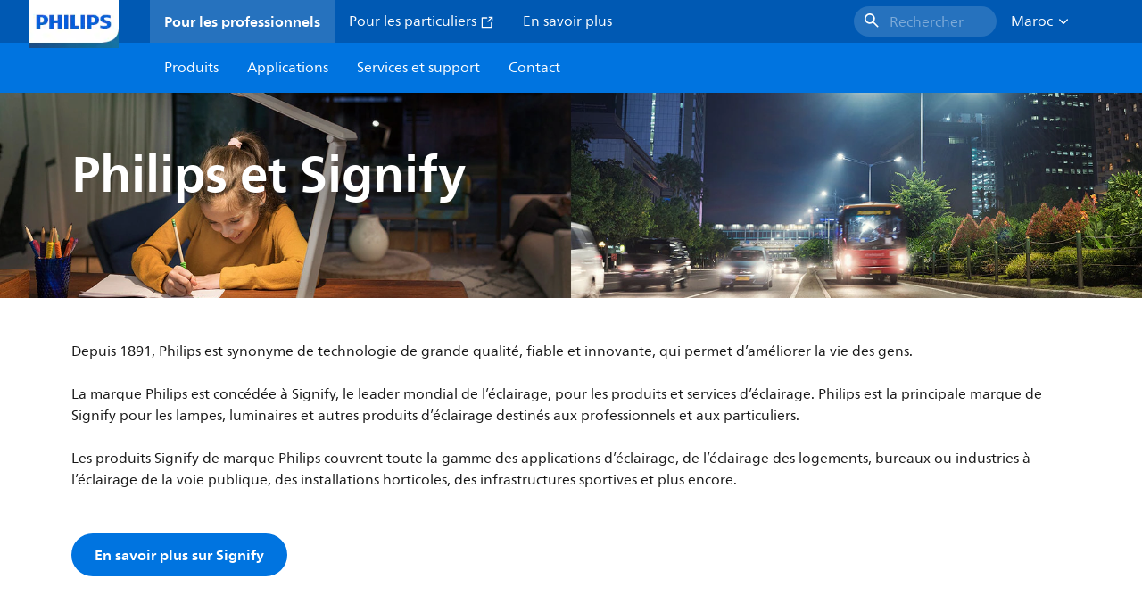

--- FILE ---
content_type: application/x-javascript;charset=utf-8
request_url: https://smetrics.marketing.philips-hue.com/id?d_visid_ver=5.5.0&d_fieldgroup=A&mcorgid=AF93936257A37E0A7F000101%40AdobeOrg&mid=90055700820632367127136948104373980406&ts=1763720755102
body_size: -40
content:
{"mid":"90055700820632367127136948104373980406"}

--- FILE ---
content_type: application/javascript;charset=utf-8
request_url: https://www.lighting.philips.ma/etc.clientlibs/signify-brand-philips-lighting/clientlibs/clientlib-main.min.b23937cfc9cd1c716cbe898ed7ba7c4c.js
body_size: 185197
content:
/*! For license information please see index.min.js.LICENSE.txt */
!function(){var t,e,o,n,i={75:function(t,e,o){"use strict";var n,i,r;o.d(e,{$M:function(){return i},lK:function(){return r}}),function(t){t.ui="ui"}(n||(n={})),function(t){t.arrowLeft="arrow-left",t.arrowRight="arrow-right",t.arrowSorting="sorting",t.arrowSortingAsc="sorting-asc",t.arrowSortingDesc="sorting-desc",t.arrowsArrowUp="arrows-arrow-up",t.arrowsLeft="arrows-left",t.arrowsRight="arrows-right",t.arrowsUp="arrows-up",t.bulb="bulb",t.checkmark="checkmark",t.claim="claim",t.close="close",t.cog="cog",t.collapse="collapse",t.copy="copy",t.expand="expand",t.glossaryIcon="glossary-icon",t.heartFilled="heart-filled",t.heartUnfilled="heart-unfilled",t.infoAlert="info-alert",t.refresh="refresh",t.right="right",t.zoom="zoom",t.chevronDown="chevron-down",t.chevronUp="chevron-up",t.down="down",t.left="left",t.loader="loader",t.arrowTriangleRight="arrow-triangle-right",t.arrowUp="arrow-up",t.arrowsArrowLeft="arrows-arrow-left",t.arrowsArrowRight="arrows-arrow-right",t.doc="doc",t.download="download",t.ecatFilter="ecat-filter",t.envelope="envelope",t.error="error",t.errorTriangle="error-triangle",t.external="external",t.gridView="grid-view",t.infoBullet="info-bullet",t.internal="internal",t.listView="list-view",t.noImage="no-image",t.pdf="pdf",t.pointedLeftArrow="arrows-pointed-left",t.pointedRightArrow="arrows-pointed-right",t.preview="preview",t.search="search",t.searchBlack="search-black",t.share="share",t.trashcan="trashcan",t.up="up"}(i||(i={})),function(t){t.none="",t.sm="sm",t.md="md",t.lg="lg"}(r||(r={}))},110:function(t,e,o){"use strict";o.d(e,{Z:function(){return i}});const n="productWishListData";const i=new class{getItemsFromLocalStorage(){const t=localStorage.getItem(n);return t?JSON.parse(t):[]}setItemsToLocalStorage(t){localStorage.setItem(n,JSON.stringify(t))}removeProductFromLocalStorage(t){const e=this.getItemsFromLocalStorage().filter((e=>e.code!==t.code));this.setItemsToLocalStorage(e)}}},292:function(t,e,o){"use strict";var n=o(4345),i=o(2327),r={"Content-Type":"application/x-www-form-urlencoded"};function a(t,e){!n.isUndefined(t)&&n.isUndefined(t["Content-Type"])&&(t["Content-Type"]=e)}var s,c={adapter:(("undefined"!=typeof process&&"[object process]"===Object.prototype.toString.call(process)||"undefined"!=typeof XMLHttpRequest)&&(s=o(8427)),s),transformRequest:[function(t,e){return i(e,"Accept"),i(e,"Content-Type"),n.isFormData(t)||n.isArrayBuffer(t)||n.isBuffer(t)||n.isStream(t)||n.isFile(t)||n.isBlob(t)?t:n.isArrayBufferView(t)?t.buffer:n.isURLSearchParams(t)?(a(e,"application/x-www-form-urlencoded;charset=utf-8"),t.toString()):n.isObject(t)?(a(e,"application/json;charset=utf-8"),JSON.stringify(t)):t}],transformResponse:[function(t){if("string"==typeof t)try{t=JSON.parse(t)}catch(t){}return t}],timeout:0,xsrfCookieName:"XSRF-TOKEN",xsrfHeaderName:"X-XSRF-TOKEN",maxContentLength:-1,validateStatus:function(t){return t>=200&&t<300}};c.headers={common:{Accept:"application/json, text/plain, */*"}},n.forEach(["delete","get","head"],(function(t){c.headers[t]={}})),n.forEach(["post","put","patch"],(function(t){c.headers[t]=n.merge(r)})),t.exports=c},546:function(t,e,o){"use strict";var n=o(4345);function i(){this.handlers=[]}i.prototype.use=function(t,e){return this.handlers.push({fulfilled:t,rejected:e}),this.handlers.length-1},i.prototype.eject=function(t){this.handlers[t]&&(this.handlers[t]=null)},i.prototype.forEach=function(t){n.forEach(this.handlers,(function(e){null!==e&&t(e)}))},t.exports=i},595:function(t,e,o){"use strict";o.d(e,{A:function(){return d}});var n=o(9845),i=o.n(n),r=o(3862),a=o(3321),s=o(3362),c=function(t,e,o,n){var i,r=arguments.length,a=r<3?e:null===n?n=Object.getOwnPropertyDescriptor(e,o):n;if("object"==typeof Reflect&&"function"==typeof Reflect.decorate)a=Reflect.decorate(t,e,o,n);else for(var s=t.length-1;s>=0;s--)(i=t[s])&&(a=(r<3?i(a):r>3?i(e,o,a):i(e,o))||a);return r>3&&a&&Object.defineProperty(e,o,a),a};let l=class extends(i()){constructor(){super(...arguments),this.iconName=a.$M,this.iconSize=a.lK}getAdditionalCssClasses(){return[{disabled:this.disabled},{"disabled-and-checked":this.disabled&&this.checked}]}};c([(0,r.kv)({default:""})],l.prototype,"label",void 0),c([(0,r.kv)({required:!0})],l.prototype,"id",void 0),c([(0,r.kv)({default:!1})],l.prototype,"checked",void 0),c([(0,r.kv)({default:!1})],l.prototype,"disabled",void 0),l=c([(0,r.uA)({name:"ssr-checkbox",components:{Icon:s.A}})],l);var u=l,d=(0,o(2881).A)(u,(function(){var t=this,e=t._self._c;t._self._setupProxy;return e("label",{staticClass:"checkbox checkbox--foundation body-copy-1",class:t.getAdditionalCssClasses()},[t._t("default",(function(){return[t._v(t._s(t.label))]})),t._v(" "),e("input",{staticClass:"checkbox__input",attrs:{id:t.id,type:"checkbox",disabled:t.disabled},domProps:{checked:t.checked},on:{click:e=>t.$emit("onCheck",t.id,e.target?.checked,e.target),change:function(e){return t.$emit("input",e.target?.checked)}}}),t._v(" "),e("span",{staticClass:"checkbox__icon"},[e("Icon",{attrs:{"icon-name":t.iconName.check,"icon-size":t.iconSize.sm}})],1)],2)}),[],!1,null,null,null).exports},626:function(t,e,o){"use strict";o.d(e,{P:function(){return r}});var n=o(8089);let i={country:"",locale:"",paths:{icons:"/etc.clientlibs/icons/"},endpoints:{magento:"",magentoCached:"",store:""},commerceProfile:"",storeCode:"",pageInfo:{type:"",template:"",path:""},myAccount:{enabled:!1,clientId:"",domain:"",loginUri:"",returnToUri:"",languageCode:"en"},homepagePath:"",cart:{miniCart:!1}};"undefined"!=typeof signify&&(i=o.n(n)()(i,signify.config));const r=i},794:function(t,e,o){"use strict";o.d(e,{A:function(){return f}});var n=o(3862),i=o(75),r=o(5795),a=o(2436),s=o(110),c=o(3362),l=function(t,e,o,n){var i,r=arguments.length,a=r<3?e:null===n?n=Object.getOwnPropertyDescriptor(e,o):n;if("object"==typeof Reflect&&"function"==typeof Reflect.decorate)a=Reflect.decorate(t,e,o,n);else for(var s=t.length-1;s>=0;s--)(i=t[s])&&(a=(r<3?i(a):r>3?i(e,o,a):i(e,o))||a);return r>3&&a&&Object.defineProperty(e,o,a),a};let u=class extends n.lD{constructor(){super(...arguments),this.iconName=i.$M,this.isHeartFilled=!1,this.familyDetails={code:"",name:"",newStatus:!1}}mounted(){this.familyDetails={code:this.family.code,name:this.family.name,totalProducts:this.family.totalProducts,seoURL:this.family.seoURL,imageURL:this.family.imageURL,valueLadder:this.family.valueLadder,newStatus:this.family.newStatus,orderCode:this.family.orderCode,awardLogoURL:this.family.awardLogoURL},this.isHeartFilled=this.checkIfInWishList()}get computedIconName(){return this.isHeartFilled?this.iconName.heartFilled:this.iconName.heartUnfilled}toggleWishList(t){t.preventDefault(),this.isHeartFilled?this.removeFromWishlist():this.addToWishlist(),this.$emit("updateInWishList",this.isHeartFilled),a.A.$emit("wishListIsUpdated")}addToWishlist(){r.o.trackUpdateWishListClick(this.wishListElement,!0);const t=s.Z.getItemsFromLocalStorage();t.push(this.familyDetails),s.Z.setItemsToLocalStorage(t),this.isHeartFilled=!0}removeFromWishlist(){r.o.trackUpdateWishListClick(this.wishListElement,!1),s.Z.removeProductFromLocalStorage(this.familyDetails),this.isHeartFilled=!1}checkIfInWishList(){const t=s.Z.getItemsFromLocalStorage();return(t?t.filter((t=>t.code===this.familyDetails.code)):[]).length>0}};l([(0,n.kv)({required:!1})],u.prototype,"wishListTranslations",void 0),l([(0,n.kv)({required:!0})],u.prototype,"family",void 0),l([(0,n.oS)()],u.prototype,"wishListElement",void 0),u=l([(0,n.uA)({name:"wish-list-icon",components:{Icon:c.A}})],u);var d=u,p=(0,o(2881).A)(d,(function(){var t=this,e=t._self._c;t._self._setupProxy;return e("div",{ref:"wishListElement",staticClass:"wish-list-icon"},[e("button",{staticClass:"wish-list-button",attrs:{type:"button"},on:{click:function(e){return e.stopPropagation(),t.toggleWishList.apply(null,arguments)}}},[e("Icon",{attrs:{"icon-name":t.computedIconName}})],1)])}),[],!1,null,null,null),f=p.exports},884:function(t,e,o){"use strict";o.d(e,{A:function(){return s}});var n=o(3862),i=function(t,e,o,n){var i,r=arguments.length,a=r<3?e:null===n?n=Object.getOwnPropertyDescriptor(e,o):n;if("object"==typeof Reflect&&"function"==typeof Reflect.decorate)a=Reflect.decorate(t,e,o,n);else for(var s=t.length-1;s>=0;s--)(i=t[s])&&(a=(r<3?i(a):r>3?i(e,o,a):i(e,o))||a);return r>3&&a&&Object.defineProperty(e,o,a),a};let r=class extends n.lD{constructor(){super(...arguments),this.isActive=!1,this.position=this.popoverPosition}mounted(){this.getPosition(),document.addEventListener("scroll",this.getPosition)}beforeDestroy(){document.removeEventListener("scroll",this.getPosition)}get showTooltip(){return this.isActive&&!this.disabled||this.isShowViaTimeout}get popoverClassNames(){const t="tooltip__popover";return[t,`${t}--${this.position}`]}get activatorListeners(){const t={};return this.openOnHover?(t.mouseenter=()=>{this.isActive=!0,this.$emit("onTooltipEnter")},t.mouseleave=()=>{this.isActive=!1}):t.click=t=>{t.stopPropagation(),this.isActive=!this.isActive},t}getPosition(){const t=this.$refs.tooltip;document.querySelector(".sticky-navigation")&&t&&t.getBoundingClientRect().top<150?this.position="bottom":this.position=this.popoverPosition}};i([(0,n.kv)({default:!1})],r.prototype,"openOnHover",void 0),i([(0,n.kv)({default:!1})],r.prototype,"disabled",void 0),i([(0,n.kv)({default:!1})],r.prototype,"isShowViaTimeout",void 0),i([(0,n.kv)({default:"top"})],r.prototype,"popoverPosition",void 0),r=i([(0,n.uA)({name:"tooltip"})],r);var a=r,s=(0,o(2881).A)(a,(function(){var t=this,e=t._self._c;t._self._setupProxy;return e("div",t._g({ref:"tooltip",staticClass:"tooltip"},t.activatorListeners),[t._t("activator"),t._v(" "),t.showTooltip?e("div",{class:t.popoverClassNames},[t._t("tooltip")],2):t._e()],2)}),[],!1,null,null,null).exports},1136:function(t,e,o){"use strict";o.d(e,{Eb:function(){return d},Hj:function(){return u}});var n=o(4012),i=o(3594),r=o(8089),a=o.n(r),s=o(6229),c=o.n(s);const l=()=>({version:n.$c,page:{pageInfo:{pageID:"",pageName:"",destinationURL:window.location.href,referringURL:document.referrer,environment:"",issueDate:"",breadcrumbs:[]},category:{pageType:"",categories:[],primaryCategory:""},attributes:{locale:"",country:"",language:"",brand:"",subbrand:""},products:[]}}),u=t=>{let e=l();const o=i.z[i.XN.PAGE_VIEW].toString(),n=Array.from(t.querySelectorAll(`[data-tracking-event="${o}"]`));var r,a;return r=[t,...n],a=e,r.forEach((t=>{try{const e=t.getAttribute(i.ye.DATA_TRACKING_INFO_KEY);if(e){const t=JSON.parse(e);a=c()(a,t,((t,e)=>{if(Array.isArray(t))return t.concat(e)}))}}catch(e){throw new Error(`Couldn't parse string in ${i.ye.DATA_TRACKING_INFO_KEY} for element: ${t}\n                 Original error:\n                 ${e}\n                `)}})),e=a,e},d=t=>{let e=l();return e=a()(e,t),e}},1235:function(t,e,o){"use strict";o.d(e,{ZL:function(){return l}});var n=o(9845),i=o.n(n);function r(t){return r="function"==typeof Symbol&&"symbol"==typeof Symbol.iterator?function(t){return typeof t}:function(t){return t&&"function"==typeof Symbol&&t.constructor===Symbol&&t!==Symbol.prototype?"symbol":typeof t},r(t)}var a={selector:"vue-portal-target-".concat(((t=21)=>{let e="",o=0|t;for(;o--;)e+="useandom-26T198340PX75pxJACKVERYMINDBUSHWOLF_GQZbfghjklqvwyzrict"[64*Math.random()|0];return e})())},s="undefined"!=typeof window&&void 0!==("undefined"==typeof document?"undefined":r(document)),c=i().extend({abstract:!0,name:"PortalOutlet",props:["nodes","tag"],data:function(t){return{updatedNodes:t.nodes}},render:function(t){var e=this.updatedNodes&&this.updatedNodes();return e?1!==e.length||e[0].text?t(this.tag||"DIV",e):e:t()},destroyed:function(){var t=this.$el;t&&t.parentNode.removeChild(t)}}),l=i().extend({name:"VueSimplePortal",props:{disabled:{type:Boolean},prepend:{type:Boolean},selector:{type:String,default:function(){return"#".concat(a.selector)}},tag:{type:String,default:"DIV"}},render:function(t){if(this.disabled){var e=this.$scopedSlots&&this.$scopedSlots.default();return e?e.length<2&&!e[0].text?e:t(this.tag,e):t()}return t()},created:function(){this.getTargetEl()||this.insertTargetEl()},updated:function(){var t=this;this.$nextTick((function(){t.disabled||t.slotFn===t.$scopedSlots.default||(t.container.updatedNodes=t.$scopedSlots.default),t.slotFn=t.$scopedSlots.default}))},beforeDestroy:function(){this.unmount()},watch:{disabled:{immediate:!0,handler:function(t){t?this.unmount():this.$nextTick(this.mount)}}},methods:{getTargetEl:function(){if(s)return document.querySelector(this.selector)},insertTargetEl:function(){if(s){var t=document.querySelector("body"),e=document.createElement(this.tag);e.id=this.selector.substring(1),t.appendChild(e)}},mount:function(){if(s){var t=this.getTargetEl(),e=document.createElement("DIV");this.prepend&&t.firstChild?t.insertBefore(e,t.firstChild):t.appendChild(e),this.container=new c({el:e,parent:this,propsData:{tag:this.tag,nodes:this.$scopedSlots.default}})}},unmount:function(){this.container&&(this.container.$destroy(),delete this.container)}}});function u(t){var e,o=arguments.length>1&&void 0!==arguments[1]?arguments[1]:{};t.component(o.name||"portal",l),o.defaultSelector&&(e=o.defaultSelector,a.selector=e)}"undefined"!=typeof window&&window.Vue&&window.Vue===i()&&i().use(u)},1463:function(t,e,o){"use strict";o.r(e);var n=o(5474),i=o(5220),r=o(2441);const a={getComponentDefinition:()=>n.A,getStoreDefinitions:()=>[i.h],getStorePluginDefinitions:()=>[...r.A]};e.default=a},1582:function(t,e,o){"use strict";o.d(e,{L8:function(){return S},PY:function(){return w},aH:function(){return C},i0:function(){return k}});var n=("undefined"!=typeof window?window:void 0!==o.g?o.g:{}).__VUE_DEVTOOLS_GLOBAL_HOOK__;function i(t,e){if(void 0===e&&(e=[]),null===t||"object"!=typeof t)return t;var o,n=(o=function(e){return e.original===t},e.filter(o)[0]);if(n)return n.copy;var r=Array.isArray(t)?[]:{};return e.push({original:t,copy:r}),Object.keys(t).forEach((function(o){r[o]=i(t[o],e)})),r}function r(t,e){Object.keys(t).forEach((function(o){return e(t[o],o)}))}function a(t){return null!==t&&"object"==typeof t}var s=function(t,e){this.runtime=e,this._children=Object.create(null),this._rawModule=t;var o=t.state;this.state=("function"==typeof o?o():o)||{}},c={namespaced:{configurable:!0}};c.namespaced.get=function(){return!!this._rawModule.namespaced},s.prototype.addChild=function(t,e){this._children[t]=e},s.prototype.removeChild=function(t){delete this._children[t]},s.prototype.getChild=function(t){return this._children[t]},s.prototype.hasChild=function(t){return t in this._children},s.prototype.update=function(t){this._rawModule.namespaced=t.namespaced,t.actions&&(this._rawModule.actions=t.actions),t.mutations&&(this._rawModule.mutations=t.mutations),t.getters&&(this._rawModule.getters=t.getters)},s.prototype.forEachChild=function(t){r(this._children,t)},s.prototype.forEachGetter=function(t){this._rawModule.getters&&r(this._rawModule.getters,t)},s.prototype.forEachAction=function(t){this._rawModule.actions&&r(this._rawModule.actions,t)},s.prototype.forEachMutation=function(t){this._rawModule.mutations&&r(this._rawModule.mutations,t)},Object.defineProperties(s.prototype,c);var l=function(t){this.register([],t,!1)};function u(t,e,o){if(e.update(o),o.modules)for(var n in o.modules){if(!e.getChild(n))return void 0;u(t.concat(n),e.getChild(n),o.modules[n])}}l.prototype.get=function(t){return t.reduce((function(t,e){return t.getChild(e)}),this.root)},l.prototype.getNamespace=function(t){var e=this.root;return t.reduce((function(t,o){return t+((e=e.getChild(o)).namespaced?o+"/":"")}),"")},l.prototype.update=function(t){u([],this.root,t)},l.prototype.register=function(t,e,o){var n=this;void 0===o&&(o=!0);var i=new s(e,o);0===t.length?this.root=i:this.get(t.slice(0,-1)).addChild(t[t.length-1],i);e.modules&&r(e.modules,(function(e,i){n.register(t.concat(i),e,o)}))},l.prototype.unregister=function(t){var e=this.get(t.slice(0,-1)),o=t[t.length-1],n=e.getChild(o);n&&n.runtime&&e.removeChild(o)},l.prototype.isRegistered=function(t){var e=this.get(t.slice(0,-1)),o=t[t.length-1];return!!e&&e.hasChild(o)};var d;var p=function(t){var e=this;void 0===t&&(t={}),!d&&"undefined"!=typeof window&&window.Vue&&b(window.Vue);var o=t.plugins;void 0===o&&(o=[]);var i=t.strict;void 0===i&&(i=!1),this._committing=!1,this._actions=Object.create(null),this._actionSubscribers=[],this._mutations=Object.create(null),this._wrappedGetters=Object.create(null),this._modules=new l(t),this._modulesNamespaceMap=Object.create(null),this._subscribers=[],this._watcherVM=new d,this._makeLocalGettersCache=Object.create(null);var r=this,a=this.dispatch,s=this.commit;this.dispatch=function(t,e){return a.call(r,t,e)},this.commit=function(t,e,o){return s.call(r,t,e,o)},this.strict=i;var c=this._modules.root.state;v(this,c,[],this._modules.root),g(this,c),o.forEach((function(t){return t(e)})),(void 0!==t.devtools?t.devtools:d.config.devtools)&&function(t){n&&(t._devtoolHook=n,n.emit("vuex:init",t),n.on("vuex:travel-to-state",(function(e){t.replaceState(e)})),t.subscribe((function(t,e){n.emit("vuex:mutation",t,e)}),{prepend:!0}),t.subscribeAction((function(t,e){n.emit("vuex:action",t,e)}),{prepend:!0}))}(this)},f={state:{configurable:!0}};function h(t,e,o){return e.indexOf(t)<0&&(o&&o.prepend?e.unshift(t):e.push(t)),function(){var o=e.indexOf(t);o>-1&&e.splice(o,1)}}function m(t,e){t._actions=Object.create(null),t._mutations=Object.create(null),t._wrappedGetters=Object.create(null),t._modulesNamespaceMap=Object.create(null);var o=t.state;v(t,o,[],t._modules.root,!0),g(t,o,e)}function g(t,e,o){var n=t._vm;t.getters={},t._makeLocalGettersCache=Object.create(null);var i=t._wrappedGetters,a={};r(i,(function(e,o){a[o]=function(t,e){return function(){return t(e)}}(e,t),Object.defineProperty(t.getters,o,{get:function(){return t._vm[o]},enumerable:!0})}));var s=d.config.silent;d.config.silent=!0,t._vm=new d({data:{$$state:e},computed:a}),d.config.silent=s,t.strict&&function(t){t._vm.$watch((function(){return this._data.$$state}),(function(){0}),{deep:!0,sync:!0})}(t),n&&(o&&t._withCommit((function(){n._data.$$state=null})),d.nextTick((function(){return n.$destroy()})))}function v(t,e,o,n,i){var r=!o.length,a=t._modules.getNamespace(o);if(n.namespaced&&(t._modulesNamespaceMap[a],t._modulesNamespaceMap[a]=n),!r&&!i){var s=_(e,o.slice(0,-1)),c=o[o.length-1];t._withCommit((function(){d.set(s,c,n.state)}))}var l=n.context=function(t,e,o){var n=""===e,i={dispatch:n?t.dispatch:function(o,n,i){var r=y(o,n,i),a=r.payload,s=r.options,c=r.type;return s&&s.root||(c=e+c),t.dispatch(c,a)},commit:n?t.commit:function(o,n,i){var r=y(o,n,i),a=r.payload,s=r.options,c=r.type;s&&s.root||(c=e+c),t.commit(c,a,s)}};return Object.defineProperties(i,{getters:{get:n?function(){return t.getters}:function(){return function(t,e){if(!t._makeLocalGettersCache[e]){var o={},n=e.length;Object.keys(t.getters).forEach((function(i){if(i.slice(0,n)===e){var r=i.slice(n);Object.defineProperty(o,r,{get:function(){return t.getters[i]},enumerable:!0})}})),t._makeLocalGettersCache[e]=o}return t._makeLocalGettersCache[e]}(t,e)}},state:{get:function(){return _(t.state,o)}}}),i}(t,a,o);n.forEachMutation((function(e,o){!function(t,e,o,n){var i=t._mutations[e]||(t._mutations[e]=[]);i.push((function(e){o.call(t,n.state,e)}))}(t,a+o,e,l)})),n.forEachAction((function(e,o){var n=e.root?o:a+o,i=e.handler||e;!function(t,e,o,n){var i=t._actions[e]||(t._actions[e]=[]);i.push((function(e){var i,r=o.call(t,{dispatch:n.dispatch,commit:n.commit,getters:n.getters,state:n.state,rootGetters:t.getters,rootState:t.state},e);return(i=r)&&"function"==typeof i.then||(r=Promise.resolve(r)),t._devtoolHook?r.catch((function(e){throw t._devtoolHook.emit("vuex:error",e),e})):r}))}(t,n,i,l)})),n.forEachGetter((function(e,o){!function(t,e,o,n){if(t._wrappedGetters[e])return void 0;t._wrappedGetters[e]=function(t){return o(n.state,n.getters,t.state,t.getters)}}(t,a+o,e,l)})),n.forEachChild((function(n,r){v(t,e,o.concat(r),n,i)}))}function _(t,e){return e.reduce((function(t,e){return t[e]}),t)}function y(t,e,o){return a(t)&&t.type&&(o=e,e=t,t=t.type),{type:t,payload:e,options:o}}function b(t){d&&t===d||function(t){if(Number(t.version.split(".")[0])>=2)t.mixin({beforeCreate:o});else{var e=t.prototype._init;t.prototype._init=function(t){void 0===t&&(t={}),t.init=t.init?[o].concat(t.init):o,e.call(this,t)}}function o(){var t=this.$options;t.store?this.$store="function"==typeof t.store?t.store():t.store:t.parent&&t.parent.$store&&(this.$store=t.parent.$store)}}(d=t)}f.state.get=function(){return this._vm._data.$$state},f.state.set=function(t){0},p.prototype.commit=function(t,e,o){var n=this,i=y(t,e,o),r=i.type,a=i.payload,s=(i.options,{type:r,payload:a}),c=this._mutations[r];c&&(this._withCommit((function(){c.forEach((function(t){t(a)}))})),this._subscribers.slice().forEach((function(t){return t(s,n.state)})))},p.prototype.dispatch=function(t,e){var o=this,n=y(t,e),i=n.type,r=n.payload,a={type:i,payload:r},s=this._actions[i];if(s){try{this._actionSubscribers.slice().filter((function(t){return t.before})).forEach((function(t){return t.before(a,o.state)}))}catch(t){0}var c=s.length>1?Promise.all(s.map((function(t){return t(r)}))):s[0](r);return new Promise((function(t,e){c.then((function(e){try{o._actionSubscribers.filter((function(t){return t.after})).forEach((function(t){return t.after(a,o.state)}))}catch(t){0}t(e)}),(function(t){try{o._actionSubscribers.filter((function(t){return t.error})).forEach((function(e){return e.error(a,o.state,t)}))}catch(t){0}e(t)}))}))}},p.prototype.subscribe=function(t,e){return h(t,this._subscribers,e)},p.prototype.subscribeAction=function(t,e){return h("function"==typeof t?{before:t}:t,this._actionSubscribers,e)},p.prototype.watch=function(t,e,o){var n=this;return this._watcherVM.$watch((function(){return t(n.state,n.getters)}),e,o)},p.prototype.replaceState=function(t){var e=this;this._withCommit((function(){e._vm._data.$$state=t}))},p.prototype.registerModule=function(t,e,o){void 0===o&&(o={}),"string"==typeof t&&(t=[t]),this._modules.register(t,e),v(this,this.state,t,this._modules.get(t),o.preserveState),g(this,this.state)},p.prototype.unregisterModule=function(t){var e=this;"string"==typeof t&&(t=[t]),this._modules.unregister(t),this._withCommit((function(){var o=_(e.state,t.slice(0,-1));d.delete(o,t[t.length-1])})),m(this)},p.prototype.hasModule=function(t){return"string"==typeof t&&(t=[t]),this._modules.isRegistered(t)},p.prototype.hotUpdate=function(t){this._modules.update(t),m(this,!0)},p.prototype._withCommit=function(t){var e=this._committing;this._committing=!0,t(),this._committing=e},Object.defineProperties(p.prototype,f);var C=I((function(t,e){var o={};return A(e).forEach((function(e){var n=e.key,i=e.val;o[n]=function(){var e=this.$store.state,o=this.$store.getters;if(t){var n=E(this.$store,"mapState",t);if(!n)return;e=n.context.state,o=n.context.getters}return"function"==typeof i?i.call(this,e,o):e[i]},o[n].vuex=!0})),o})),w=I((function(t,e){var o={};return A(e).forEach((function(e){var n=e.key,i=e.val;o[n]=function(){for(var e=[],o=arguments.length;o--;)e[o]=arguments[o];var n=this.$store.commit;if(t){var r=E(this.$store,"mapMutations",t);if(!r)return;n=r.context.commit}return"function"==typeof i?i.apply(this,[n].concat(e)):n.apply(this.$store,[i].concat(e))}})),o})),S=I((function(t,e){var o={};return A(e).forEach((function(e){var n=e.key,i=e.val;i=t+i,o[n]=function(){if(!t||E(this.$store,"mapGetters",t))return this.$store.getters[i]},o[n].vuex=!0})),o})),k=I((function(t,e){var o={};return A(e).forEach((function(e){var n=e.key,i=e.val;o[n]=function(){for(var e=[],o=arguments.length;o--;)e[o]=arguments[o];var n=this.$store.dispatch;if(t){var r=E(this.$store,"mapActions",t);if(!r)return;n=r.context.dispatch}return"function"==typeof i?i.apply(this,[n].concat(e)):n.apply(this.$store,[i].concat(e))}})),o}));function A(t){return function(t){return Array.isArray(t)||a(t)}(t)?Array.isArray(t)?t.map((function(t){return{key:t,val:t}})):Object.keys(t).map((function(e){return{key:e,val:t[e]}})):[]}function I(t){return function(e,o){return"string"!=typeof e?(o=e,e=""):"/"!==e.charAt(e.length-1)&&(e+="/"),t(e,o)}}function E(t,e,o){return t._modulesNamespaceMap[o]}function P(t,e,o){var n=o?t.groupCollapsed:t.group;try{n.call(t,e)}catch(o){t.log(e)}}function O(t){try{t.groupEnd()}catch(e){t.log("—— log end ——")}}function T(){var t=new Date;return" @ "+R(t.getHours(),2)+":"+R(t.getMinutes(),2)+":"+R(t.getSeconds(),2)+"."+R(t.getMilliseconds(),3)}function R(t,e){return o="0",n=e-t.toString().length,new Array(n+1).join(o)+t;var o,n}var D={Store:p,install:b,version:"3.6.2",mapState:C,mapMutations:w,mapGetters:S,mapActions:k,createNamespacedHelpers:function(t){return{mapState:C.bind(null,t),mapGetters:S.bind(null,t),mapMutations:w.bind(null,t),mapActions:k.bind(null,t)}},createLogger:function(t){void 0===t&&(t={});var e=t.collapsed;void 0===e&&(e=!0);var o=t.filter;void 0===o&&(o=function(t,e,o){return!0});var n=t.transformer;void 0===n&&(n=function(t){return t});var r=t.mutationTransformer;void 0===r&&(r=function(t){return t});var a=t.actionFilter;void 0===a&&(a=function(t,e){return!0});var s=t.actionTransformer;void 0===s&&(s=function(t){return t});var c=t.logMutations;void 0===c&&(c=!0);var l=t.logActions;void 0===l&&(l=!0);var u=t.logger;return void 0===u&&(u=console),function(t){var d=i(t.state);void 0!==u&&(c&&t.subscribe((function(t,a){var s=i(a);if(o(t,d,s)){var c=T(),l=r(t),p="mutation "+t.type+c;P(u,p,e),u.log("%c prev state","color: #9E9E9E; font-weight: bold",n(d)),u.log("%c mutation","color: #03A9F4; font-weight: bold",l),u.log("%c next state","color: #4CAF50; font-weight: bold",n(s)),O(u)}d=s})),l&&t.subscribeAction((function(t,o){if(a(t,o)){var n=T(),i=s(t),r="action "+t.type+n;P(u,r,e),u.log("%c action","color: #03A9F4; font-weight: bold",i),O(u)}})))}}};e.Ay=D},1617:function(t,e,o){"use strict";var n=o(4345),i=o(7638),r=o(6945),a=o(292),s=o(4860),c=o(7825);function l(t){t.cancelToken&&t.cancelToken.throwIfRequested()}t.exports=function(t){return l(t),t.baseURL&&!s(t.url)&&(t.url=c(t.baseURL,t.url)),t.headers=t.headers||{},t.data=i(t.data,t.headers,t.transformRequest),t.headers=n.merge(t.headers.common||{},t.headers[t.method]||{},t.headers||{}),n.forEach(["delete","get","head","post","put","patch","common"],(function(e){delete t.headers[e]})),(t.adapter||a.adapter)(t).then((function(e){return l(t),e.data=i(e.data,e.headers,t.transformResponse),e}),(function(e){return r(e)||(l(t),e&&e.response&&(e.response.data=i(e.response.data,e.response.headers,t.transformResponse))),Promise.reject(e)}))}},1655:function(t,e,o){"use strict";var n;o.d(e,{$:function(){return n}}),function(t){t.YOUTUBE="youtube",t.SCENE_7="scene7",t.YOUKU="youku"}(n||(n={}))},1719:function(t,e,o){"use strict";o.d(e,{A:function(){return l}});var n=o(3862),i=o(3362),r=o(75),a=function(t,e,o,n){var i,r=arguments.length,a=r<3?e:null===n?n=Object.getOwnPropertyDescriptor(e,o):n;if("object"==typeof Reflect&&"function"==typeof Reflect.decorate)a=Reflect.decorate(t,e,o,n);else for(var s=t.length-1;s>=0;s--)(i=t[s])&&(a=(r<3?i(a):r>3?i(e,o,a):i(e,o))||a);return r>3&&a&&Object.defineProperty(e,o,a),a};let s=class extends n.lD{constructor(){super(...arguments),this.iconName=r.$M.refresh}};a([(0,n.kv)()],s.prototype,"noResultsMessageTranslation",void 0),s=a([(0,n.uA)({name:"product-no-result-message",components:{Icon:i.A}})],s);var c=s,l=(0,o(2881).A)(c,(function(){var t=this,e=t._self._c;t._self._setupProxy;return e("div",{staticClass:"product-no-result-message"},[e("p",{staticClass:"heading-5"},[t._v(t._s(t.noResultsMessageTranslation.noResultsMessage))]),t._v(" "),e("button",{staticClass:"reset-filters button button--link",attrs:{type:"button"},on:{click:e=>t.$emit("clearAllFiltersClicked",e)}},[e("Icon",{attrs:{"icon-name":t.iconName}}),t._v(" "),e("p",{staticClass:"reset-filters__title body-copy-1--bold"},[t._v(t._s(t.noResultsMessageTranslation.clearAll))])],1)])}),[],!1,null,null,null).exports},1792:function(t,e,o){"use strict";var n=o(7148);t.exports=function(t,e,o,i,r){var a=new Error(t);return n(a,e,o,i,r)}},1883:function(t,e,o){"use strict";o.d(e,{F:function(){return a}});var n,i=o(4012),r=o(5186);!function(t){t.ADD_TO_COMPARE="component/compare/add-for-compare/click",t.ADD_ALL_TO_COMPARE="component/compare/add-all-for-compare/click",t.REMOVE_FROM_COMPARE="component/compare/remove-from-compare/click",t.REMOVE_ALL_FROM_COMPARE="component/compare/remove-all-from-compare/click",t.START_COMPARE="component/compare/start-compare/click",t.WIDGET_TOGGLE="component/compare/widget/toggle",t.SHOW_ONLY_DIFFERENCES_TOGGLE="component/compare/page/show-only-differences",t.WIDGET_CLICK="component/compare-widget/click"}(n||(n={}));class a{static trackAddToCompare(t,e){const o={id:t.ctn,name:t.name};a.tracking(n.ADD_TO_COMPARE,"add-to-compare",e,o,"add item to compare list")}static trackRemoveFromCompare(t,e){const o={id:t.ctn,name:t.name};a.tracking(n.REMOVE_FROM_COMPARE,"remove-from-compare",e,o,"remove item from compare list")}static trackRemoveAllFromCompare(t){a.tracking(n.REMOVE_ALL_FROM_COMPARE,"remove-all-from-compare",t,{},"remove all from compare list","clear all products")}static trackAddAllToCompare(t,e){const o={products:t.map((t=>({id:t.ctn,name:t.name})))};a.tracking(n.ADD_ALL_TO_COMPARE,"add-all-to-compare",e,o,"add all to compare list")}static trackStartCompare(t,e){const o={products:t.map((t=>({id:t.ctn,name:t.name})))};a.tracking(n.START_COMPARE,"start-compare",e,o,"start compare")}static trackToggleWidget(t,e){const o=e?"hide widget":"show widget",i={widget:e?"hide":"show"};a.tracking(n.WIDGET_TOGGLE,"toggle-widget",t,i,o)}static trackToggleOnlyShowDifferencesWidget(t,e){const o=e?"checked show only differences":"unchecked show only differences",i={widget:e?"checked":"unchecked"};a.tracking(n.SHOW_ONLY_DIFFERENCES_TOGGLE,"toggle-show-only-differences",t,i,o)}static trackCompareWidgetClick(t,e){const o=t.map((t=>({productContext:"",id:t.id,idCode:{sku:"",ctn:t.ctn??t.id},name:t.name,price:{},availability:{},thumbnailUrl:t.image?.path??"",promoText:t.image?.alt??"",url:t.link}))),a=(0,i.uc)("compare-widget",`products_compared ${t?.length}`,e,!0,"click",{},"-",o);(0,r.V)(n.WIDGET_CLICK,a.eDLAnalyticsEvent)}static tracking(t,e,o,n,a,s){const c=(0,i.uc)(e,s??e,o,!0,"click",n,a);(0,r.V)(t,c.eDLAnalyticsEvent)}}},1937:function(t,e,o){"use strict";o.d(e,{A:function(){return L}});var n,i,r,a,s=o(3862),c=o(5136),l=o(9857),u=o(75),d=o(3321),p=o(3362),f=o(9688),h=o(1655),m=o(6019),g=o(7224),v=o(2489),_=o(4012);!function(t){t.THUMBNAIL_CLICK="component/product-carousel/click",t.SLIDE_NAVIGATION_CLICK="component/product-carousel/click",t.SLIDE_NAVIGATION_SWIPE="component/product-carousel/click",t.EXPAND_CLICK="component/product-carousel/click",t.DOWNLOAD_CLICK="component/product-carousel/download/click",t.CLOSE_CLICK="component/product-carousel/close/click"}(n||(n={})),function(t){t.REGULAR="regular",t.EXPANDED="expanded"}(i||(i={})),function(t){t.CLICK="click",t.SWIPE="swipe"}(r||(r={})),function(t){t.PREVIOUS_SLIDE="previous-slide",t.NEXT_SLIDE="next-slide",t.THUMBNAIL="thumbnail",t.EXPAND="expand",t.DOWNLOAD="download",t.CLOSE="close"}(a||(a={}));class y{static thumbnailClick(t,e,o,i,s,c){this.sendCarouselEvent(n.THUMBNAIL_CLICK,a.THUMBNAIL,t,r.CLICK,this.getProductCarouselMode(e),o,i,s,c,`show ${s}`)}static nextSlideClick(t,e,o,i,s,c){this.sendCarouselEvent(n.SLIDE_NAVIGATION_CLICK,a.NEXT_SLIDE,t,r.CLICK,this.getProductCarouselMode(e),o,i,s,c,`show ${s}`)}static prevSlideClick(t,e,o,i,s,c){this.sendCarouselEvent(n.SLIDE_NAVIGATION_CLICK,a.PREVIOUS_SLIDE,t,r.CLICK,this.getProductCarouselMode(e),o,i,s,c,`show ${s}`)}static prevSlideSwipe(t,e,o,i,s,c){this.sendCarouselEvent(n.SLIDE_NAVIGATION_SWIPE,a.PREVIOUS_SLIDE,t,r.SWIPE,this.getProductCarouselMode(e),o,i,s,c,`show ${s}`)}static nextSlideSwipe(t,e,o,i,s,c){this.sendCarouselEvent(n.SLIDE_NAVIGATION_SWIPE,a.NEXT_SLIDE,t,r.SWIPE,this.getProductCarouselMode(e),o,i,s,c,`show ${s}`)}static openFullscreen(t,e,o,s,c,l){this.sendCarouselEvent(n.EXPAND_CLICK,a.EXPAND,t,r.CLICK,i.REGULAR,o,s,c,l,"fullscreen carousel")}static downloadItem(t,e,o,n,i,r){const s=this.getProductCarouselMode(e);return(0,v.h9)({category:"carousel",effect:`download ${i}`,label:a.DOWNLOAD,attributes:{productCarouselMode:s,productCarouselResourceCaption:o,productCarouselResourceCode:n,productCarouselResourceName:i,productCarouselResourceUrl:r}})}static closeFullscreen(t){this.sendCloseCarouselEvent(n.CLOSE_CLICK,a.CLOSE,t,r.CLICK,"exit fullscreen carousel")}static sendCarouselEvent(t,e,o,n,i,r,a,s,c,l){const u={productCarouselMode:i,productCarouselResourceCaption:r,productCarouselResourceCode:a,productCarouselResourceName:s,productCarouselResourceUrl:c},d=(0,_.uc)("carousel",e,o,!0,n,u,l);(0,v.Xu)(t,d)}static sendCloseCarouselEvent(t,e,o,n,i){const r=(0,_.uc)("carousel",e,o,!0,n,{},i);(0,v.Xu)(t,r)}static getProductCarouselMode(t){return t?i.EXPANDED:i.REGULAR}}var b=o(6985),C=function(t,e,o,n){var i,r=arguments.length,a=r<3?e:null===n?n=Object.getOwnPropertyDescriptor(e,o):n;if("object"==typeof Reflect&&"function"==typeof Reflect.decorate)a=Reflect.decorate(t,e,o,n);else for(var s=t.length-1;s>=0;s--)(i=t[s])&&(a=(r<3?i(a):r>3?i(e,o,a):i(e,o))||a);return r>3&&a&&Object.defineProperty(e,o,a),a};let w=class extends b.A{get defaultRendition(){const t=this.commaSeparatedRenditions.split(",");return t&&t.length>1?t.at(-1):1===t.length?t[0]:"[data-uri]"}};C([(0,s.kv)()],w.prototype,"isPicture",void 0),C([(0,s.kv)()],w.prototype,"renditions",void 0),C([(0,s.kv)({default:"auto"})],w.prototype,"fetchPriority",void 0),w=C([(0,s.uA)({name:"image-fetch-priority"})],w);var S=w,k=o(2881),A=(0,k.A)(S,(function(){var t=this,e=t._self._c;t._self._setupProxy;return t.isPicture?e("picture",{class:t.pictureClass},[t._l(t.renditions,(function(o,n){return[n===t.renditions.length-1?[e("img",{key:`rendition:${o.media}${o.source}`,class:t.className,attrs:{src:o.source,alt:t.altText,fetchpriority:t.fetchPriority}})]:e("source",{key:`${o.source}${n}rendition`,attrs:{srcset:o.source,media:o.media}})]}))],2):e("img",{class:t.className,attrs:{src:t.defaultRendition,srcset:t.commaSeparatedRenditions,alt:t.altText,fetchpriority:t.fetchPriority}})}),[],!1,null,null,null).exports,I=o(794),E=o(3558),P=o(6064),O=function(t,e,o,n){var i,r=arguments.length,a=r<3?e:null===n?n=Object.getOwnPropertyDescriptor(e,o):n;if("object"==typeof Reflect&&"function"==typeof Reflect.decorate)a=Reflect.decorate(t,e,o,n);else for(var s=t.length-1;s>=0;s--)(i=t[s])&&(a=(r<3?i(a):r>3?i(e,o,a):i(e,o))||a);return r>3&&a&&Object.defineProperty(e,o,a),a};let T=class extends((0,c.mixins)(P.A)){constructor(){super(...arguments),this.iconName=u.$M,this.iconNameFoundation=d.$M,this.iconSize=u.lK.sm,this.swiperLoaded=!1,this.activeIndex=0,this.currentSlide=1,this.totalSlides=this.carouselItems.length,this.galleryView=!1,this.currentAsset=this.carouselItems[0],this.downloadUrl="",this.caption="",this.code="",this.scene7FileName="",this.scene7Url="",this.isUserSwiping=!1,this.itemInWishList=!1,this.customPrevButtonClass="",this.customNextButtonClass="",this.customExpandButtonClass="",this.customDownloadButtonClass="product-carousel__preview-download-link body-copy-1",this.customCloseButtonClass="",this.swiperPreviewOptions={centeredSlides:!0,spaceBetween:10,slidesPerView:1,watchSlidesProgress:!0,navigation:{nextEl:".product-carousel__preview-next",prevEl:".product-carousel__preview-prev"},grabCursor:!0,keyboard:{enabled:!0},pagination:{el:".product-carousel__preview-pagination",type:"progressbar"},breakpoints:{600:{autoHeight:!0}}},this.swiperThumbOptions={slidesPerView:3.4,spaceBetween:32,freeMode:!1,watchSlidesVisibility:!0,watchSlidesProgress:!0,grabCursor:!0,breakpoints:{1280:{slidesPerView:2.4}}}}async mounted(){const t=await this.loadSwiper();s.lD.use(t.default),this.swiperLoaded=!0,this.setupCarousel(),l.A.onResize((()=>{this.adjustCaption()}))}beforeDestroy(){const t=this.swiperPreview.swiper,e=this.swiperThumbs?.swiper;this.removeAnalyticsListeners(t,e)}get isSingleSlide(){return this.carouselItems.length<=1}onSliderMove(){this.isUserSwiping=!0}get isDesktopOrTabletView(){return l.A.isNotXS()}get showThumbSwiper(){return l.A.isLG()}get isDesktop(){return l.A.isLG()}get trackingInfoVideo(){return{trackingEvent:"component/product-detail/carousel/video/impression",trackingInfo:(0,m.V)("carousel","/carousel","carousel")}}get trackingInfo(){return{trackingEvent:"component/product-carousel/impression",trackingInfo:(0,m.V)("product-carousel","/product-carousel","product-carousel")}}get aspectRatioClasses(){return l.A.isXS()||this.quickPreviewMode?"aspect-ratio-box aspect-ratio-box--1-1":"aspect-ratio-box aspect-ratio-box--16-9"}getThumbnailRenditions(t){return[{source:`${t}?wid=240&hei=135&qlt=82`,media:"(min-width: 1280px)"},{source:`${t}?wid=196&hei=110&qlt=82`}]}getImageRenditions(t){return[{source:this.galleryView?`${t}?wid=1208&hei=704&qlt=82`:`${t}?wid=896&hei=504&qlt=82`,media:"(min-width: 1441px)"},{source:this.galleryView?`${t}?wid=1120&hei=653&qlt=82`:`${t}?wid=655&hei=368&qlt=82`,media:"(min-width: 1025px)"},{source:`${t}?wid=704&hei=410&qlt=82`,media:"(min-width: 601px)"},{source:`${t}?wid=375&hei=375&qlt=82`}]}setFetchPriority(t){return this.isDesktopOrTabletView&&0===t?"high":null}checkIfItemInWishList(t){return this.itemInWishList=t,this.itemInWishList}getDownloadUrl(){return this.currentAsset.video?this.currentAsset?.downloadUrl||this.getVideoUrl(this.currentAsset):this.currentAsset?.downloadUrl||this.currentAsset?.original}fileName(t){return g.c.getFileName(t)}onNextButtonClicked(t){y.nextSlideClick(t.currentTarget,this.galleryView,this.caption,this.code,this.scene7FileName,this.scene7Url)}onPrevButtonClicked(t){y.prevSlideClick(t.currentTarget,this.galleryView,this.caption,this.code,this.scene7FileName,this.scene7Url)}onSlideChange(){const t=this.swiperPreview.swiper;this.isUserSwiping&&(t.previousIndex>t.activeIndex&&this.onPrevSwipe(),t.previousIndex<t.activeIndex&&this.onNextSwipe(),this.isUserSwiping=!1)}onPrevSwipe(){y.prevSlideSwipe(this.swiperPreview.swiper.slides[this.swiperPreview.swiper.activeIndex],this.galleryView,this.caption,this.code,this.scene7FileName,this.scene7Url)}onNextSwipe(){y.nextSlideSwipe(this.swiperPreview.swiper.slides[this.swiperPreview.swiper.previousIndex],this.galleryView,this.caption,this.code,this.scene7FileName,this.scene7Url)}onThumbSliderClicked(t){void 0!==this.swiperThumbs.swiper.clickedIndex&&y.thumbnailClick(t.target,this.galleryView,this.caption,this.code,this.scene7FileName,this.scene7Url)}addAnalyticsListeners(t,e){t.on("slideChange",this.onSlideChange),t.on("sliderMove",this.onSliderMove),e?.on("click",this.onThumbSliderClicked)}removeAnalyticsListeners(t,e){t.off("slideChange",this.onSlideChange),t.off("sliderMove",this.onSliderMove),e?.off("click",this.onThumbSliderClicked)}setupCarousel(){this.totalSlides=this.carouselItems.length,this.downloadUrl=this.getDownloadUrl(),this.caption=this.carouselItems.length>0?this.carouselItems[0]?.caption:"",this.code=this.carouselItems.length>0?this.carouselItems[0]?.code:"",this.scene7FileName=this.carouselItems.length>0?this.carouselItems[0]?.scene7FileName:"",this.scene7Url=this.carouselItems.length>0?this.carouselItems[0]?.scene7Url:"",this.$nextTick((()=>{const t=this.swiperPreview.swiper,e=this.swiperThumbs?.swiper;t.on("activeIndexChange",(()=>{this.activeIndex=t.activeIndex,this.currentSlide=this.activeIndex+1,this.currentAsset=this.carouselItems[t.activeIndex],this.downloadUrl=this.getDownloadUrl(),this.caption=this.currentAsset?.caption,this.code=this.currentAsset?.code,this.scene7FileName=this.currentAsset?.scene7FileName,this.scene7Url=this.currentAsset?.scene7Url,this.adjustCaption(),e?.slideTo(t.activeIndex-1)})),this.isSingleSlide||(this.$nextTick((()=>{this.addAnalyticsListeners(t,e)})),this.showThumbSwiper&&this.linkCarousels(t))}))}videoPlayerConfig(t){return{videoPlayerConfig:{autoPlay:!1,controls:!0,videoId:t.scene7Info?.asset||"",title:t.name||"",autoLoop:!1,posterUrl:t.scene7Info?.serverUrl+t.scene7Info?.asset||"",videoUrl:this.getVideoUrl(t),fallback:t.scene7Info?.serverUrl+t.scene7Info?.asset||""},videoPlayerType:h.$.SCENE_7}}getVideoUrl(t){return t.scene7Info?.videoServerUrl&&t.scene7Info?.asset?t.scene7Info.videoServerUrl.endsWith("/")?`${t.scene7Info.videoServerUrl}${t.scene7Info.asset}`:`${t.scene7Info.videoServerUrl}/${t.scene7Info.asset}`:""}linkCarousels(t){t.thumbs.swiper=this.swiperThumbs.swiper,t.thumbs.init()}setGalleryView(t){this.quickPreviewMode||(this.swiperPreview.swiper.params.slidesPerView=l.A.isLG()?1.5:1,this.swiperPreview.swiper.params.spaceBetween=l.A.isLG()?40:0,this.galleryView=!0,this.setBodyNoScroll(),this.adjustCaption(),y.openFullscreen(t.currentTarget,this.galleryView,this.caption,this.code,this.scene7FileName,this.scene7Url))}get downloadAnalytics(){return{trackingEvent:n.DOWNLOAD_CLICK,trackingInfo:y.downloadItem(this.$el,this.galleryView,this.caption,this.code,this.scene7FileName,this.scene7Url)}}hideGalleryView(t){this.swiperPreview.swiper.params.slidesPerView=1,this.swiperPreview.swiper.params.spaceBetween=10,this.galleryView=!1,this.removeBodyNoScroll(),this.$nextTick((()=>{this.productCarouselNavigation.removeAttribute("style")})),y.closeFullscreen(t.currentTarget)}adjustCaptionHeight(){const t=(window.innerHeight-this.swiperSlide[this.activeIndex].$el.offsetHeight)/2-24-Number.parseInt(getComputedStyle(this.productCarouselCaption).bottom);this.productCarouselCaption.style.maxHeight=`${t}px`}adjustCaptionPosition(){const t=this.swiperSlide[this.activeIndex].$el.querySelector(".product-carousel__slide").clientHeight,e=(window.innerHeight+t)/2+24;this.productCarouselCaption.style.top=`${e}px`}adjustCaption(){this.$nextTick((()=>{this.productCarouselCaption&&(l.A.isXS()?this.adjustCaptionHeight():this.adjustCaptionPosition())}))}loadSwiper(){return o.e(332).then(o.t.bind(o,9195,23))}};O([(0,s.kv)()],T.prototype,"carouselItems",void 0),O([(0,s.kv)({default:!1})],T.prototype,"quickPreviewMode",void 0),O([(0,s.kv)()],T.prototype,"wishListConfig",void 0),O([(0,s.kv)()],T.prototype,"wishListTranslations",void 0),O([(0,s.kv)()],T.prototype,"wishListEnabled",void 0),O([(0,s.oS)()],T.prototype,"swiperPreview",void 0),O([(0,s.oS)()],T.prototype,"swiperThumbs",void 0),O([(0,s.oS)()],T.prototype,"videoPlayers",void 0),O([(0,s.oS)()],T.prototype,"productCarouselCaption",void 0),O([(0,s.oS)()],T.prototype,"swiperSlide",void 0),O([(0,s.oS)()],T.prototype,"productCarouselNavigation",void 0),T=O([(0,s.uA)({name:"product-carousel",components:{Icon:p.A,VideoPlayer:f.A,VImage:b.A,ImageFetchPriority:A,WishListIcon:I.A,Tooltip:E.A}})],T);var R=T,D=(0,k.A)(R,(function(){var t=this,e=t._self._c;t._self._setupProxy;return t.swiperLoaded?e("div",{staticClass:"product-carousel",attrs:{"data-tracking-event":t.trackingInfo.trackingEvent,"data-tracking-info":t.trackingInfo.trackingInfo}},[e("div",{staticClass:"product-carousel__preview",class:{"product-carousel__preview--fullscreen":t.galleryView}},[e("swiper",{ref:"swiperPreview",attrs:{options:t.swiperPreviewOptions}},[t._l(t.carouselItems,(function(o,n){return e("swiper-slide",{key:n,ref:"swiperSlide",refInFor:!0},[e("div",{class:t.aspectRatioClasses},[o.video?e("div",{staticClass:"product-carousel__slide product-carousel__video-slide"},[t.activeIndex===n?e("VideoPlayer",{attrs:{"video-player-config":t.videoPlayerConfig(o).videoPlayerConfig,"video-player-type":t.videoPlayerConfig(o).videoPlayerType,analytics:t.trackingInfoVideo}}):e("img",{staticClass:"product-carousel__image",attrs:{src:t.videoPlayerConfig(o).videoPlayerConfig.posterUrl,alt:t.videoPlayerConfig(o).videoPlayerConfig.title,fetchpriority:t.setFetchPriority(n)}})],1):e("button",{staticClass:"product-carousel__slide product-carousel__image-slide",attrs:{type:"button"},on:{click:t.setGalleryView}},[e("ImageFetchPriority",{attrs:{"is-picture":!0,"alt-text":o.altText,renditions:t.getImageRenditions(o.original),"fetch-priority":t.setFetchPriority(n),"class-name":"product-carousel__image"}})],1)])])})),t._v(" "),t.isSingleSlide?t._e():[e("div",{staticClass:"product-carousel__preview-pagination",attrs:{slot:"pagination"},slot:"pagination"})],t._v(" "),e("button",{staticClass:"product-carousel__preview-prev",class:t.customPrevButtonClass,attrs:{slot:"button-prev",type:"button"},on:{click:function(e){return e.stopPropagation(),t.onPrevButtonClicked.apply(null,arguments)}},slot:"button-prev"},[e("Icon",{attrs:{"icon-name":t.iconName.arrowLeft}})],1),t._v(" "),e("button",{staticClass:"product-carousel__preview-next",class:t.customNextButtonClass,attrs:{slot:"button-next",type:"button"},on:{click:function(e){return e.stopPropagation(),t.onNextButtonClicked.apply(null,arguments)}},slot:"button-next"},[e("Icon",{attrs:{"icon-name":t.iconName.arrowRight}})],1)],2),t._v(" "),t.galleryView||t.quickPreviewMode||!t.wishListEnabled?t._e():e("Tooltip",{staticClass:"product-carousel__carousel-wish-list",attrs:{disabled:t.itemInWishList||!t.isDesktop,"open-on-hover":!0},scopedSlots:t._u([{key:"activator",fn:function(){return[e("WishListIcon",{staticClass:"product-carousel__wish-list-icon-carousel",attrs:{family:t.wishListConfig,"wish-list-translations":t.wishListTranslations},on:{updateInWishList:t.checkIfItemInWishList}})]},proxy:!0},{key:"tooltip",fn:function(){return[e("span",[t._v(t._s(t.wishListTranslations.addToWishlist))])]},proxy:!0}],null,!1,3766708894)}),t._v(" "),!t.isDesktopOrTabletView||t.galleryView||t.quickPreviewMode?t._e():e("button",{staticClass:"product-carousel__preview-expand",class:t.customExpandButtonClass,attrs:{type:"button"},on:{click:function(e){return e.stopPropagation(),t.setGalleryView.apply(null,arguments)}}},[e("Icon",{attrs:{"icon-name":t.iconNameFoundation.fullScreen}})],1),t._v(" "),t.isSingleSlide||t.showThumbSwiper?t._e():e("div",{staticClass:"product-carousel__preview-counter"},[t._v("\n            "+t._s(t.currentSlide)+"/"+t._s(t.totalSlides)+"\n        ")]),t._v(" "),e("div",{ref:"productCarouselNavigation",staticClass:"product-carousel__preview-button-placeholder"},[t.galleryView?e("button",{staticClass:"product-carousel__preview-close",class:t.customCloseButtonClass,attrs:{type:"button"},on:{click:function(e){return e.stopPropagation(),t.hideGalleryView.apply(null,arguments)}}},[e("Icon",{attrs:{"icon-name":t.iconNameFoundation.close}})],1):t._e(),t._v(" "),t.galleryView&&t.downloadUrl?e("div",{staticClass:"product-carousel__preview-download"},[e("a",{class:t.customDownloadButtonClass,attrs:{href:t.downloadUrl,download:t.fileName(t.downloadUrl),"aria-label":`icon ${t.iconName.download}`,target:"_blank","data-tracking-event":t.downloadAnalytics.trackingEvent,"data-tracking-info":t.downloadAnalytics.trackingInfo}},[e("Icon",{attrs:{"icon-name":t.iconNameFoundation.download,"icon-size":t.iconSize}})],1)]):t._e()]),t._v(" "),t.caption&&t.galleryView?e("div",{ref:"productCarouselCaption",staticClass:"product-carousel__caption heading-4",attrs:{title:t.caption}},[t._v("\n            "+t._s(t.caption)+"\n        ")]):t._e()],1),t._v(" "),!t.isSingleSlide&&t.showThumbSwiper?e("div",{staticClass:"product-carousel__thumbs"},[e("swiper",{ref:"swiperThumbs",attrs:{options:t.swiperThumbOptions}},t._l(t.carouselItems,(function(o,n){return e("swiper-slide",{key:n},[e("div",{staticClass:"aspect-ratio-box aspect-ratio-box--16-9"},[0===n?e("ImageFetchPriority",{attrs:{"is-picture":!0,"alt-text":o.altText,renditions:t.getThumbnailRenditions(o.original),"fetch-priority":"high","class-name":"product-carousel__image"}}):e("VImage",{attrs:{"parent-fit":!1,"alt-text":o.altText,renditions:t.getThumbnailRenditions(o.original),"class-name":"product-carousel__image"}}),t._v(" "),o.video?e("div",{staticClass:"product-carousel__thumbs-overlay"},[e("span",{staticClass:"product-carousel__thumbs-icon"},[e("Icon",{attrs:{"icon-name":t.iconNameFoundation.controlsPlay}})],1)]):t._e()],1)])})),1)],1):t._e()]):t._e()}),[],!1,null,null,null),L=D.exports},2072:function(t,e,o){"use strict";o.d(e,{A:function(){return p}});var n=o(1235),i=o(3862),r=o(9845),a=o.n(r),s=o(3362),c=o(3321),l=function(t,e,o,n){var i,r=arguments.length,a=r<3?e:null===n?n=Object.getOwnPropertyDescriptor(e,o):n;if("object"==typeof Reflect&&"function"==typeof Reflect.decorate)a=Reflect.decorate(t,e,o,n);else for(var s=t.length-1;s>=0;s--)(i=t[s])&&(a=(r<3?i(a):r>3?i(e,o,a):i(e,o))||a);return r>3&&a&&Object.defineProperty(e,o,a),a};let u=class extends(a()){constructor(){super(...arguments),this.icons=c.$M}onIsOpenChange(t){setTimeout((()=>{this.dialogRef?.[t?"showModal":"close"](),t&&this.dialogRef?.focus()}),0)}close(){this.$emit("close")}};l([(0,i.kv)({default:!1})],u.prototype,"isOpen",void 0),l([(0,i.kv)({required:!1})],u.prototype,"eventName",void 0),l([(0,i.kv)({required:!1})],u.prototype,"dataTrackingInfo",void 0),l([(0,i.kv)({required:!1})],u.prototype,"closeModalAriaLabel",void 0),l([(0,i.oS)()],u.prototype,"dialogRef",void 0),l([(0,i.ox)("isOpen",{immediate:!0})],u.prototype,"onIsOpenChange",null),u=l([(0,i.uA)({components:{Portal:n.ZL,Icon:s.A},name:"modal"})],u);var d=u,p=(0,o(2881).A)(d,(function(){var t=this,e=t._self._c;t._self._setupProxy;return t.isOpen?e("Portal",[e("dialog",{ref:"dialogRef"},[e("div",{staticClass:"modal shadow-2",class:t.$vnode?.data?.staticClass,attrs:{"data-tracking-event":t.eventName,"data-tracking-info":t.dataTrackingInfo}},[e("div",{staticClass:"modal__wrapper"},[e("div",{staticClass:"modal__background",on:{click:t.close}}),t._v(" "),e("div",{staticClass:"modal__content"},[e("div",{staticClass:"modal__header"},[t._t("header"),t._v(" "),e("button",{staticClass:"modal__header-close-button",attrs:{type:"button","aria-label":t.closeModalAriaLabel||"close"},on:{click:t.close}},[e("Icon",{staticClass:"modal__close-icon",attrs:{"icon-name":t.icons.close,"hide-aria-label":!0}})],1)],2),t._v(" "),e("div",{staticClass:"modal__body"},[t._t("body")],2),t._v(" "),e("div",{staticClass:"modal__footer"},[t._t("footer")],2)])])])])]):t._e()}),[],!1,null,null,null).exports},2079:function(t,e,o){"use strict";o.d(e,{v:function(){return n}});const n=new class{containsPaymentHash(){return this.containsHash("payment")}containsHash(t){return window.location.hash===`#${t}`}containsQueryParameters(){return!!window.location.search}hasHashParameters(){return window.location.hash.length>1}getQueryParameters(){return new URLSearchParams(window.location.search)}removeHash(){return history.replaceState(null,document.title," ")}getQueryParams(t){let e=t?t.split("?")[1]:window.location.search.slice(1);const o={};if(e){e=e.split("#")[0];const t=e.split("&");for(let e=0;e<t.length;e++){const n=t[e].split("=");let i=n[0],r=void 0===n[1]||n[1];if(i=i.toLowerCase(),"string"==typeof r&&(r=decodeURIComponent(r.toLowerCase())),i.match(/\[(\d+)?\]$/)){const t=i.replace(/\[(\d+)?\]/,"");if(o[t]||(o[t]=[]),i.match(/\[\d+\]$/)){const e=/\[(\d+)\]/.exec(i)?.[1]||"";o[t][e]=r}else o[t].push(r)}else o[i]?o[i]&&"string"==typeof o[i]?(o[i]=[o[i]],o[i].push(r)):o[i].push(r):o[i]=r}}return o}setQueryParams(t){let e="";const o=Object.entries(t);for(const[t,n]of o)""!==n&&1!==n&&(e+="object"==typeof n?`${t}=${JSON.stringify(n)}&`:`${t}=${encodeURIComponent(n)}&`);e=e.substring(0,e.length-1);const n=`${window.location.href.split("?")[0]}?${e}`;window.history.pushState(null,"",n)}getHashParameters(){const t=new Map,e=window.location.hash?.split("#")[1];if(e){e.split("&").forEach((e=>{const o=e.split("="),n=o[0],i=o[1];void 0!==i&&t.set(n,decodeURIComponent(i))}))}return t}getSimpleUrl(){const t=new URL(location.pathname,location.href).href;return this.removeHtmlExtension(t)}getTargetByLinkType(t){return t===this.linkTypes.LEAFLET?"_blank":"_self"}get linkTypes(){return{DISCOVER:"discover",CONFIGURE:"configure",LEAFLET:"leaflet"}}removeHtmlExtension(t){return t.substring(0,t.lastIndexOf(".html"))||t}}},2106:function(t,e,o){"use strict";var n;o.d(e,{A:function(){return d}});var i=new Uint8Array(16);function r(){if(!n&&!(n="undefined"!=typeof crypto&&crypto.getRandomValues&&crypto.getRandomValues.bind(crypto)||"undefined"!=typeof msCrypto&&"function"==typeof msCrypto.getRandomValues&&msCrypto.getRandomValues.bind(msCrypto)))throw new Error("crypto.getRandomValues() not supported. See https://github.com/uuidjs/uuid#getrandomvalues-not-supported");return n(i)}var a=/^(?:[0-9a-f]{8}-[0-9a-f]{4}-[1-5][0-9a-f]{3}-[89ab][0-9a-f]{3}-[0-9a-f]{12}|00000000-0000-0000-0000-000000000000)$/i;for(var s=function(t){return"string"==typeof t&&a.test(t)},c=[],l=0;l<256;++l)c.push((l+256).toString(16).substr(1));var u=function(t){var e=arguments.length>1&&void 0!==arguments[1]?arguments[1]:0,o=(c[t[e+0]]+c[t[e+1]]+c[t[e+2]]+c[t[e+3]]+"-"+c[t[e+4]]+c[t[e+5]]+"-"+c[t[e+6]]+c[t[e+7]]+"-"+c[t[e+8]]+c[t[e+9]]+"-"+c[t[e+10]]+c[t[e+11]]+c[t[e+12]]+c[t[e+13]]+c[t[e+14]]+c[t[e+15]]).toLowerCase();if(!s(o))throw TypeError("Stringified UUID is invalid");return o};var d=function(t,e,o){var n=(t=t||{}).random||(t.rng||r)();if(n[6]=15&n[6]|64,n[8]=63&n[8]|128,e){o=o||0;for(var i=0;i<16;++i)e[o+i]=n[i];return e}return u(n)}},2149:function(t,e,o){"use strict";o.d(e,{A:function(){return p}});var n=o(3862),i=o(7294),r=o(3825),a=o(884),s=o(9857),c=o(3362),l=function(t,e,o,n){var i,r=arguments.length,a=r<3?e:null===n?n=Object.getOwnPropertyDescriptor(e,o):n;if("object"==typeof Reflect&&"function"==typeof Reflect.decorate)a=Reflect.decorate(t,e,o,n);else for(var s=t.length-1;s>=0;s--)(i=t[s])&&(a=(r<3?i(a):r>3?i(e,o,a):i(e,o))||a);return r>3&&a&&Object.defineProperty(e,o,a),a};let u=class extends n.lD{constructor(){super(...arguments),this.iconName=i.$M,this.showContent=this.defaultShowContent,this.popoverPosition="bottom",this.isDesktop=!0}mounted(){s.A.onResize((()=>{this.switchView()})),this.switchView()}toggleAccordion(){this.showContent=!this.showContent,this.$emit("onToggleAccordion",this.label,this.showContent)}get accordionOpenClass(){return this.showContent?"accordion--expanded":"accordion--collapsed"}get icon(){return this.showContent?this.iconName.collapse:this.iconName.expand}get hasSubHeaderSlot(){return!!this.$slots.subheader}get getHeaderClass(){return this.hasSubHeaderSlot&&!this.showContent?"accordion__header--tags":""}switchView(){this.isDesktop=s.A.isLG()}};l([(0,n.kv)({required:!0})],u.prototype,"label",void 0),l([(0,n.kv)({default:!1})],u.prototype,"defaultShowContent",void 0),l([(0,n.kv)({default:""})],u.prototype,"glossaryTooltip",void 0),u=l([(0,n.uA)({name:"accordion",components:{Icon:c.A,TransitionExpand:r.A,Tooltip:a.A}})],u);var d=u,p=(0,o(2881).A)(d,(function(){var t=this,e=t._self._c;t._self._setupProxy;return e("div",{staticClass:"accordion",class:t.accordionOpenClass},[e("button",{staticClass:"accordion__header",class:t.getHeaderClass,attrs:{type:"button"},on:{click:t.toggleAccordion}},[e("p",{staticClass:"heading-6 accordion__header-title"},[t._v("\n            "+t._s(t.label)+"\n            "),t.glossaryTooltip&&t.isDesktop?[e("Tooltip",t._g({attrs:{"open-on-hover":!0,"popover-position":t.popoverPosition},scopedSlots:t._u([{key:"activator",fn:function(){return[e("Icon",{attrs:{"icon-name":t.iconName.glossaryIcon}})]},proxy:!0}],null,!1,3913495784)},t.$listeners),[t._v(" "),e("template",{slot:"tooltip"},[e("span",{staticClass:"text-label--light"},[t._v(" "+t._s(t.glossaryTooltip)+" ")])])],2)]:t._e()],2),t._v(" "),e("Icon",{attrs:{"icon-name":t.icon}})],1),t._v(" "),e("div",{directives:[{name:"show",rawName:"v-show",value:t.hasSubHeaderSlot&&!t.showContent,expression:"hasSubHeaderSlot && !showContent"}],staticClass:"accordion__sub-header"},[t._t("subheader")],2),t._v(" "),e("transition-expand",[e("div",{directives:[{name:"show",rawName:"v-show",value:t.showContent,expression:"showContent"}],staticClass:"accordion__content"},[e("div",{staticClass:"accordion__content-wrapper"},[t._t("content")],2)])])],1)}),[],!1,null,null,null).exports},2280:function(t,e,o){"use strict";var n=o(2743),i=o.n(n);let r;r=class{get length(){return Object.keys(this).length}key(t){return Object.keys(this)[t]}setItem(t,e){this[t]=e.toString()}getItem(t){return this[t]}removeItem(t){delete this[t]}clear(){for(let t of Object.keys(this))delete this[t]}};class a{constructor(){this._queue=[],this._flushing=!1}enqueue(t){return this._queue.push(t),this._flushing?Promise.resolve():this.flushQueue()}flushQueue(){this._flushing=!0;const t=()=>{const e=this._queue.shift();if(e)return e.then(t);this._flushing=!1};return Promise.resolve(t())}}const s={replaceArrays:{arrayMerge:(t,e,o)=>e},concatArrays:{arrayMerge:(t,e,o)=>t.concat(...e)}};function c(t,e,o){return i()(t,e,s[o])}let l=JSON;e.Ay=class{constructor(t){this._mutex=new a,this.subscriber=t=>e=>t.subscribe(e),void 0===t&&(t={}),this.key=null!=t.key?t.key:"vuex",this.subscribed=!1,this.supportCircular=t.supportCircular||!1,this.supportCircular&&(l=o(6926)),this.mergeOption=t.mergeOption||"replaceArrays";let e=!0;try{window.localStorage.getItem("")}catch(t){e=!1}if(t.storage)this.storage=t.storage;else if(e)this.storage=window.localStorage;else{if(!r)throw new Error("Neither 'window' is defined, nor 'MockStorage' is available");this.storage=new r}this.reducer=null!=t.reducer?t.reducer:null==t.modules?t=>t:e=>t.modules.reduce(((t,o)=>c(t,{[o]:e[o]},this.mergeOption)),{}),this.filter=t.filter||(t=>!0),this.strictMode=t.strictMode||!1,this.RESTORE_MUTATION=function(t,e){const o=c(t,e||{},this.mergeOption);for(const e of Object.keys(o))this._vm.$set(t,e,o[e])},this.asyncStorage=t.asyncStorage||!1,this.asyncStorage?(this.restoreState=null!=t.restoreState?t.restoreState:(t,e)=>e.getItem(t).then((t=>"string"==typeof t?this.supportCircular?l.parse(t||"{}"):JSON.parse(t||"{}"):t||{})),this.saveState=null!=t.saveState?t.saveState:(t,e,o)=>o.setItem(t,this.asyncStorage?c({},e||{},this.mergeOption):this.supportCircular?l.stringify(e):JSON.stringify(e)),this.plugin=t=>{t.restored=this.restoreState(this.key,this.storage).then((e=>{this.strictMode?t.commit("RESTORE_MUTATION",e):t.replaceState(c(t.state,e||{},this.mergeOption)),this.subscriber(t)(((t,e)=>{this.filter(t)&&this._mutex.enqueue(this.saveState(this.key,this.reducer(e),this.storage))})),this.subscribed=!0}))}):(this.restoreState=null!=t.restoreState?t.restoreState:(t,e)=>{const o=e.getItem(t);return"string"==typeof o?this.supportCircular?l.parse(o||"{}"):JSON.parse(o||"{}"):o||{}},this.saveState=null!=t.saveState?t.saveState:(t,e,o)=>o.setItem(t,this.supportCircular?l.stringify(e):JSON.stringify(e)),this.plugin=t=>{const e=this.restoreState(this.key,this.storage);this.strictMode?t.commit("RESTORE_MUTATION",e):t.replaceState(c(t.state,e||{},this.mergeOption)),this.subscriber(t)(((t,e)=>{this.filter(t)&&this.saveState(this.key,this.reducer(e),this.storage)})),this.subscribed=!0})}}},2316:function(t,e,o){"use strict";o.r(e),o.d(e,{default:function(){return x}});var n=o(3862),i=o(8743),r=o(2397),a=o(75),s=o(3321),c=o(8640),l=o(5098),u=o(3362),d=o(3825),p=function(t,e,o,n){var i,r=arguments.length,a=r<3?e:null===n?n=Object.getOwnPropertyDescriptor(e,o):n;if("object"==typeof Reflect&&"function"==typeof Reflect.decorate)a=Reflect.decorate(t,e,o,n);else for(var s=t.length-1;s>=0;s--)(i=t[s])&&(a=(r<3?i(a):r>3?i(e,o,a):i(e,o))||a);return r>3&&a&&Object.defineProperty(e,o,a),a};let f=class extends n.lD{constructor(){super(...arguments),this.iconName=a.$M}get assetName(){const t=/\s\d/g.exec(this.asset.name)?.index||-1;return t>-1?this.asset.name.slice(0,Math.max(0,t)):this.asset.name.slice(0,Math.max(0,this.asset.name.lastIndexOf(".")))}get metaLabel(){const t=[this.asset.type,this.asset.size].filter((t=>!!t));return t?.join(" ")}};p([(0,n.kv)()],f.prototype,"asset",void 0),f=p([(0,n.uA)({name:"asset-list-item",components:{Icon:u.A}})],f);var h=f,m=o(2881),g=(0,m.A)(h,(function(){var t=this,e=t._self._c;t._self._setupProxy;return e("li",{staticClass:"download-widget-content__list-item"},[e("div",{staticClass:"download-widget-content__list-item-data"},[e("p",{staticClass:"download-widget-content__item-title body-copy-1--bold"},[t._v("\n            "+t._s(t.asset.title)+"\n        ")]),t._v(" "),e("p",{staticClass:"download-widget-content__item-name body-copy-1"},[t._v("\n            "+t._s(t.assetName)+"\n        ")]),t._v(" "),e("p",{staticClass:"download-widget-content__item-size text-label--light"},[t._v("\n            "+t._s(t.metaLabel)+"\n        ")])]),t._v(" "),e("div",{staticClass:"download-widget-content__list-item-action"},[e("button",{staticClass:"link cta-component__link",attrs:{"aria-label":`icon ${t.iconName.close}`,type:"button"},on:{click:function(e){return e.stopPropagation(),t.$emit("removeResourceFromDownload",t.asset)}}},[e("Icon",{attrs:{"icon-name":t.iconName.close}})],1)])])}),[],!1,null,null,null).exports,v=function(t,e,o,n){var i,r=arguments.length,a=r<3?e:null===n?n=Object.getOwnPropertyDescriptor(e,o):n;if("object"==typeof Reflect&&"function"==typeof Reflect.decorate)a=Reflect.decorate(t,e,o,n);else for(var s=t.length-1;s>=0;s--)(i=t[s])&&(a=(r<3?i(a):r>3?i(e,o,a):i(e,o))||a);return r>3&&a&&Object.defineProperty(e,o,a),a};let _=class extends n.lD{constructor(){super(...arguments),this.iconName=s.$M,this.iconSize=s.lK,this.emailAddress="",this.invalidEmail=!1}copyLink(){navigator.clipboard.writeText(this.downloadUrl)}onChange(){this.invalidEmail=!1,this.processState===c.b.SEND_EMAIL_ERROR&&this.$emit("onUpdateProcessState",c.b.SEND_EMAIL)}submitEmailAddress(){this.validateEmail(this.emailAddress)?(this.$emit("onSubmitEmail",this.emailAddress),this.emailAddress=""):this.invalidEmail=!0}validateEmail(t){return t.match("[a-z0-9!#$%&'*+/=?^_`{|}~-]+(?:\\.[a-z0-9!#$%&'*+/=?^_`{|}~-]+)*@(?:[a-z0-9](?:[a-z0-9-]*[a-z0-9])?\\.)+[a-z0-9](?:[a-z0-9-]*[a-z0-9])?")}get hasEmailError(){return this.processState===c.b.SEND_EMAIL_ERROR}get showDownloadSection(){return this.processState===c.b.DOWNLOAD_READY}get showDownloadList(){return!this.isLoading&&this.processState===c.b.DOWNLOAD_SELECTION}get showExpandContent(){return!this.isCollapsed&&!this.isLoading&&this.processState===c.b.DOWNLOAD_SELECTION}get showEmailSection(){const t=this.processState===c.b.SEND_EMAIL||this.processState===c.b.SEND_EMAIL_ERROR;return t&&this.$nextTick((()=>{this.emailInput.focus()})),t}get emailClasses(){return this.invalidEmail||this.processState===c.b.SEND_EMAIL_ERROR?"download-widget-component__container-email-form-input--invalid":""}get showErrorSection(){return!this.isLoading&&(this.processState===c.b.DOWNLOAD_ERROR||this.hasSizeLimitReached)}};v([(0,n.kv)()],_.prototype,"downloadUrl",void 0),v([(0,n.kv)()],_.prototype,"assets",void 0),v([(0,n.kv)({default:""})],_.prototype,"totalSizePackage",void 0),v([(0,n.kv)()],_.prototype,"translations",void 0),v([(0,n.kv)()],_.prototype,"processState",void 0),v([(0,n.kv)()],_.prototype,"isLoading",void 0),v([(0,n.kv)()],_.prototype,"isCollapsed",void 0),v([(0,n.kv)()],_.prototype,"privacyPolicy",void 0),v([(0,n.kv)()],_.prototype,"hasSizeLimitReached",void 0),v([(0,n.kv)()],_.prototype,"isEmailAddressSent",void 0),v([(0,n.oS)()],_.prototype,"emailInput",void 0),_=v([(0,n.uA)({name:"download-widget-content",components:{AssetListItem:g,Icon:u.A}})],_);var y=_,b=(0,m.A)(y,(function(){var t=this,e=t._self._c;t._self._setupProxy;return e("div",{staticClass:"download-widget-component__container-content"},[t.showExpandContent?e("div",{staticClass:"download-widget-content"},[e("div",{staticClass:"download-widget-content__header body-copy-1--bold"},[t._v("\n            "+t._s(t.translations.downloads)+"\n        ")]),t._v(" "),e("div",{staticClass:"download-widget-content__wrapper"},[e("ul",{staticClass:"download-widget-content__list"},t._l(t.assets,(function(o){return e("AssetListItem",{key:o.uri,attrs:{asset:o},on:{removeResourceFromDownload:function(e){return t.$emit("removeResourceFromDownload",o)}}})})),1)])]):t._e(),t._v(" "),t.showDownloadSection?e("div",{staticClass:"download-widget-component__container-content-wrapper"},[e("div",{staticClass:"download-widget-component__container-content-info-section"},[e("div",{staticClass:"download-widget-component__container-content-info"},[e("div",{staticClass:"heading-6"},[t._v("\n                    "+t._s(t.translations.downloadIsReady)+"\n                ")]),t._v(" "),e("p",{staticClass:"body-copy-1"},[t._v("\n                    "+t._s(t.translations.downloadIsReadyText)+"\n                ")])]),t._v(" "),e("div",{staticClass:"download-widget-component__container-content-url"},[e("p",{staticClass:"body-copy-1"},[t._v("\n                    "+t._s(t.downloadUrl)+"\n                ")]),t._v(" "),e("button",{staticClass:"link",attrs:{type:"button"},on:{click:function(e){return t.copyLink()}}},[t._v("\n                    "+t._s(t.translations.copyLink)+"\n                ")])])]),t._v(" "),e("div",{staticClass:"download-widget-component__container-content-action"},[e("a",{staticClass:"button button--xs cta-component__link",attrs:{href:t.downloadUrl}},[t._v("\n                "+t._s(t.translations.startYourDownload)+"\n            ")]),t._v(" "),!t.showErrorSection&&t.privacyPolicy?e("button",{staticClass:"button button--secondary download-widget-component__container-send-by-email",attrs:{type:"button"},on:{click:function(e){return t.$emit("onMailClick")}}},[e("Icon",{attrs:{"icon-name":t.iconName.envelope}}),t._v(" "),e("span",[t._v(t._s(t.translations.sendByEmail))])],1):t._e(),t._v(" "),e("button",{staticClass:"link download-widget-component__container-email-status-close",attrs:{"aria-label":t.iconName.close,type:"button"},on:{click:function(e){return t.$emit("onCloseWidget")}}},[e("Icon",{attrs:{"icon-name":t.iconName.close}})],1)])]):t._e(),t._v(" "),t.showEmailSection?e("div",{staticClass:"download-widget-component__container-email"},[t.isEmailAddressSent?e("div",{staticClass:"download-widget-component__container-email-status"},[e("Icon",{staticClass:"download-widget-component__container-email-status-close",attrs:{"icon-name":t.iconName.close},on:{click:function(e){return t.$emit("onCloseWidget")},keypress:function(e){return!e.type.indexOf("key")&&t._k(e.keyCode,"enter",13,e.key,"Enter")?null:t.$emit("onCloseWidget")}}}),t._v(" "),e("div",{staticClass:"download-widget-component__container-email-status-message"},[e("div",{staticClass:"download-widget-component__container-email-status-message-title heading-6"},[t._v("\n                    "+t._s(t.translations.emailThankYou)+"\n                ")]),t._v(" "),e("p",{staticClass:"download-widget-component__container-email-status-message-description body-copy-1"},[t._v("\n                    "+t._s(t.translations.emailThankYouText)+"\n                ")])])],1):e("div",[e("div",{staticClass:"download-widget-component__container-email-header"},[e("div",{staticClass:"download-widget-component__container-email-header-title heading-6"},[t._v("\n                    "+t._s(t.translations.receiveEmailInMailbox)+"\n                ")]),t._v(" "),e("p",{staticClass:"download-widget-component__container-email-header-description body-copy-1"},[t._v("\n                    "+t._s(t.translations.receiveEmailInMailboxText)+"\n                ")])]),t._v(" "),e("div",{staticClass:"download-widget-component__container-email-form"},[e("label",{staticClass:"download-widget-component__container-email-form-label body-copy-1--bold",attrs:{for:"email"}},[t._v("\n                    "+t._s(t.translations.yourEmail)+":\n                ")]),t._v(" "),e("input",{directives:[{name:"model",rawName:"v-model",value:t.emailAddress,expression:"emailAddress"}],ref:"emailInput",staticClass:"body-copy-1 download-widget-component__container-email-form-input",class:t.emailClasses,attrs:{id:"email",type:"email",required:""},domProps:{value:t.emailAddress},on:{input:[function(e){e.target.composing||(t.emailAddress=e.target.value)},t.onChange],keyup:function(e){return!e.type.indexOf("key")&&t._k(e.keyCode,"enter",13,e.key,"Enter")?null:t.submitEmailAddress()}}}),t._v(" "),t.invalidEmail||t.hasEmailError?e("p",{staticClass:"download-widget-component__container-email-form-error body-copy-1"},[t._v("\n                    "+t._s(t.translations.emailInvalidError)+"\n                ")]):t._e()]),t._v(" "),e("div",{staticClass:"download-widget-component__container-email-legal"},[e("p",{staticClass:"download-widget-component__container-email-legal-copy body-copy-1"},[t._v("\n                    "+t._s(t.translations.privacyPolicyText)+"\n                    "),e("a",{staticClass:"download-widget-component__container-email-legal-link link",attrs:{target:"_blank",href:t.privacyPolicy,title:t.translations.privacyPolicy}},[t._v("\n                        "+t._s(t.translations.privacyPolicy)+"\n                    ")])])]),t._v(" "),e("div",{staticClass:"download-widget-component__container-email-action"},[e("button",{staticClass:"button button--primary cta-component__link button--xs download-widget-component__container-email-action-submit",attrs:{type:"button"},on:{click:function(e){return e.stopPropagation(),t.submitEmailAddress()}}},[e("Icon",{attrs:{"icon-name":t.iconName.envelope,"icon-size":t.iconSize.lg}}),t._v("\n                    "+t._s(t.translations.sendLinkByEmail)+"\n                ")],1),t._v(" "),e("button",{staticClass:"link download-widget-component__container-email-action-cancel",attrs:{type:"button"},on:{click:function(e){return e.preventDefault(),t.$emit("onCancelEmailForm")}}},[t._v("\n                    "+t._s(t.translations.cancelEmail)+"\n                ")])])])]):t._e()])}),[],!1,null,null,null).exports,C=o(6019),w=o(9176),S=function(t,e,o,n){var i,r=arguments.length,a=r<3?e:null===n?n=Object.getOwnPropertyDescriptor(e,o):n;if("object"==typeof Reflect&&"function"==typeof Reflect.decorate)a=Reflect.decorate(t,e,o,n);else for(var s=t.length-1;s>=0;s--)(i=t[s])&&(a=(r<3?i(a):r>3?i(e,o,a):i(e,o))||a);return r>3&&a&&Object.defineProperty(e,o,a),a};const k=(0,i.MF)(r.M1.NAME_SPACE),A=k.Action,I=k.State,E=k.Getter;let P=class extends n.lD{constructor(){super(...arguments),this.iconName=a.$M,this.iconNameFoundation=s.$M,this.iconSize=a.lK,this.downloadUrl="",this.isCollapsed=!0,this.dataTrackingInfo=(0,C.V)("download-widget","/download-widget","download-widget")}onDownloadChange(t){t&&(this.downloadUrl=this.archiveUrl)}onAssetsChange(t){0===t.length&&(this.isCollapsed=!0)}created(){this.init(this.config)}mounted(){this.assets?.length>0&&this.updateProcessState(c.b.DOWNLOAD_SELECTION)}startDownload(){this.assets?.length>0&&(this.startDownloadAll(),w.F.trackStartDownload(this.assets,this.$el))}removeResourceFromDownload(t){this.removeDownload(t),w.F.trackRemoveDownload(t,this.$el,"download-widget")}removeAllFromDownload(){w.F.trackRemoveAllDownload(this.assets,this.$el),this.removeAllDownloads()}onCloseWidget(){this.downloadUrl="",this.isCollapsed=!0,this.updateProcessState(c.b.INITIAL_STATE),w.F.trackWidgetClose(this.$el)}showDownloadSection(){return!this.isLoading&&this.assets?.length>0&&this.processState===c.b.DOWNLOAD_SELECTION}onUpdateProcessState(t){this.updateProcessState(t)}cancelEmailForm(){this.downloadUrl?this.updateProcessState(c.b.DOWNLOAD_READY):this.hasErrors?this.updateProcessState(c.b.DOWNLOAD_ERROR):this.updateProcessState(c.b.DOWNLOAD_SELECTION)}onSubmitEmail(t){t&&this.updateDownload(t)}toggleCollapsable(){this.isCollapsed=!this.isCollapsed,w.F.trackToggleWidget(this.$el,this.isCollapsed)}showClearAll(){return!this.isLoading&&this.processState===c.b.DOWNLOAD_SELECTION}showErrorSection(){return!this.isLoading&&(this.processState===c.b.DOWNLOAD_ERROR||this.hasSizeLimitReached)}get showFooter(){return this.processState!==c.b.SEND_EMAIL&&this.processState!==c.b.SEND_EMAIL_ERROR}showFooterSection(){return!this.isLoading&&this.processState!==c.b.DOWNLOAD_READY}showArrow(){return!this.isLoading&&this.processState===c.b.DOWNLOAD_SELECTION}get collapsableClass(){return this.isCollapsed?"":" download-widget-component__collapse-indicator--active"}get widgetActive(){return this.isWidgetActive()}isWidgetActive(){return this.assets?.length>0||this.processState===c.b.DOWNLOAD_READY||this.processState===c.b.SEND_EMAIL||this.processState===c.b.SEND_EMAIL_ERROR}get showMessage(){return this.hasSizeLimitReached?this.translations.maximumPackageLimitReached:this.translations.downloadFailed}openEmailForm(){this.updateProcessState(c.b.SEND_EMAIL)}};S([A(r.Pb.INIT)],P.prototype,"init",void 0),S([A(r.Pb.START_DOWNLOAD_ALL)],P.prototype,"startDownloadAll",void 0),S([A(r.Pb.REMOVE_ALL_DOWNLOADS)],P.prototype,"removeAllDownloads",void 0),S([A(r.Pb.REMOVE_UNIQUE_DOWNLOAD)],P.prototype,"removeDownload",void 0),S([A(r.Pb.UPDATE_PROCESS_STATE)],P.prototype,"updateProcessState",void 0),S([A(r.Pb.UPDATE_DOWNLOAD)],P.prototype,"updateDownload",void 0),S([I],P.prototype,"assets",void 0),S([I],P.prototype,"isLoading",void 0),S([I],P.prototype,"hasErrors",void 0),S([I],P.prototype,"archiveUrl",void 0),S([I],P.prototype,"totalPackageSize",void 0),S([I],P.prototype,"processState",void 0),S([E],P.prototype,"getTotalSizeString",void 0),S([E],P.prototype,"hasSizeLimitReached",void 0),S([I],P.prototype,"isEmailAddressSent",void 0),S([(0,n.kv)()],P.prototype,"translations",void 0),S([(0,n.kv)()],P.prototype,"config",void 0),S([(0,n.ox)("archiveUrl")],P.prototype,"onDownloadChange",null),S([(0,n.ox)("assets")],P.prototype,"onAssetsChange",null),P=S([(0,n.uA)({name:"download-widget",components:{DownloadWidgetContent:b,Loader:l.A,Icon:u.A,TransitionExpand:d.A}})],P);var O=P,T=(0,m.A)(O,(function(){var t=this,e=t._self._c;t._self._setupProxy;return t.widgetActive?e("div",{ref:"downloadWidget",staticClass:"download-widget-component__container",attrs:{"data-tracking-info":t.dataTrackingInfo}},[e("DownloadWidgetContent",{attrs:{"is-loading":t.isLoading,"is-collapsed":t.isCollapsed,assets:t.assets,"total-size-package":t.totalPackageSize,"download-url":t.downloadUrl,translations:t.translations,"process-state":t.processState,"has-size-limit-reached":t.hasSizeLimitReached,"privacy-policy":t.config.privacyNoticePageUrl,"is-email-address-sent":t.isEmailAddressSent},on:{onCloseWidget:function(e){return t.onCloseWidget()},removeResourceFromDownload:e=>t.removeResourceFromDownload(e),onUpdateProcessState:e=>t.onUpdateProcessState(e),onMailClick:t.openEmailForm,onSubmitEmail:e=>t.onSubmitEmail(e),onCancelEmailForm:t.cancelEmailForm}}),t._v(" "),t.showFooter?[t.isLoading?e("div",{staticClass:"download-widget-component__container-loader"},[e("div",{staticClass:"download-widget-component__container-loader-message"},[e("Loader",{attrs:{size:"small"}}),t._v(" "),e("div",{staticClass:"download-widget-component__container-loader-message-description body-copy-1--bold"},[t._v("\n                    "+t._s(t.translations.preparingYourDownload)+"\n                ")])],1),t._v(" "),t.config.privacyNoticePageUrl?e("button",{staticClass:"button button--secondary download-widget-component__container-send-by-email",attrs:{type:"button"},on:{click:t.openEmailForm}},[e("Icon",{attrs:{"icon-name":t.iconName.envelope}}),t._v(" "),e("span",[t._v(t._s(t.translations.sendByEmail))])],1):t._e()]):t._e(),t._v(" "),t.showErrorSection()?e("div",{staticClass:"download-widget-component__container-errors"},[e("div",{staticClass:"download-widget-component__container-errors-content"},[e("div",{staticClass:"download-widget-component__container-errors-icon"},[e("Icon",{attrs:{"icon-name":t.iconName.error,"icon-size":t.iconSize.sm}})],1),t._v(" "),e("div",{staticClass:"download-widget-component__container-errors-message body-copy-1--bold"},[t._v("\n                    "+t._s(t.showMessage)+"\n                ")]),t._v(" "),t.hasErrors?e("div",{staticClass:"download-widget-component__container-errors-link"},[e("a",{staticClass:"link cta-component__link",attrs:{href:"#"},on:{click:function(e){return e.preventDefault(),t.startDownload.apply(null,arguments)}}},[t._v("\n                        "+t._s(t.translations.tryAgain)+"\n                    ")])]):t._e()]),t._v(" "),e("div",{staticClass:"download-widget-component__container-errors-cta"},[e("button",{staticClass:"button cta-component__link button-close",attrs:{type:"button"},on:{click:function(e){return t.removeAllFromDownload()}}},[e("Icon",{attrs:{"icon-name":t.iconName.close}})],1)])]):t._e(),t._v(" "),t.showFooterSection()&&!t.showErrorSection()?e("div",{staticClass:"download-widget-component__container-footer"},[t.showDownloadSection()?e("div",{staticClass:"download-widget-component__container-action"},[e("div",{staticClass:"download-widget-component__container-action-downloads"},[e("div",{staticClass:"cta-component"},[e("div",{staticClass:"cta-component-wrapper"},[e("button",{staticClass:"button button--primary cta-component__link button--xs",attrs:{type:"button"},on:{click:function(e){return e.stopPropagation(),t.startDownload.apply(null,arguments)}}},[t._v("\n                                "+t._s(t.translations.getYourDownload)+" ("+t._s(t.assets.length)+")\n                            ")])])])]),t._v(" "),e("div",{staticClass:"download-widget-component__container-action-clear"},[t.showClearAll?e("button",{staticClass:"link cta-component__link download-widget-component__remove-all",attrs:{type:"button"},on:{click:function(e){return t.removeAllFromDownload()}}},[t._v("\n                        "+t._s(t.translations.removeAllFiles)+"\n                    ")]):t._e()])]):t._e(),t._v(" "),t.showArrow()?e("button",{staticClass:"download-widget-component__collapse-indicator",class:t.collapsableClass,attrs:{"aria-label":`icon ${t.iconNameFoundation.down}`,type:"button"},on:{click:function(e){return t.toggleCollapsable()}}},[e("Icon",{attrs:{"icon-name":t.iconNameFoundation.down}})],1):t._e()]):t._e()]:t._e()],2):t._e()}),[],!1,null,null,null),R=T.exports,D=o(5220),L=o(2441);var x={getComponentDefinition:()=>R,getStoreDefinitions:()=>[D.h],getStorePluginDefinitions:()=>[...L.A]}},2327:function(t,e,o){"use strict";var n=o(4345);t.exports=function(t,e){n.forEach(t,(function(o,n){n!==e&&n.toUpperCase()===e.toUpperCase()&&(t[e]=o,delete t[n])}))}},2329:function(t,e,o){"use strict";o.d(e,{a:function(){return r}});var n=o(9592);const i="data-tracking-info";class r{static buildContextForElement(t,e){t||n.A.warn("[EventDataService] 'element' was undefined, cannot build context for element");const o=t?.closest(`[${i}]`);if(o){const t=o.getAttribute(i)||"";try{const o=JSON.parse(t);o?.component&&(o.component.name&&!e.eventNameFromAncestor&&(e.eventNameFromAncestor=o.component.name),this.updateContext(e,o))}catch{}if(!o.parentElement)return e;this.buildContextForElement(o.parentElement,e)}return e}static{this.updateContext=(t,e)=>{if(t.eDLAnalyticsEvent.event.sourceElement){const{id:o,path:n}=e.component;t.eDLAnalyticsEvent.event.sourceElement.context.contextIDs=[o,...t.eDLAnalyticsEvent.event.sourceElement.context.contextIDs],t.eDLAnalyticsEvent.event.sourceElement.context.contextPaths=[n,...t.eDLAnalyticsEvent.event.sourceElement.context.contextPaths]}}}}},2345:function(t,e,o){"use strict";var n;o.d(e,{J:function(){return n}}),function(t){t.WISH_LIST_ADD_ITEM_CLICK="component/wish-list/add-to-wish-list/click",t.WISH_LIST_REMOVE_ITEM_CLICK="component/wish-list/remove-from-wish-list/click",t.WISH_LIST_HEADER_IMPRESSION="component/wish-list/wish-list-header/impression",t.WISH_LIST_HEADER_CLICK="component/wish-list/wish-list-header/click"}(n||(n={}))},2374:function(t,e,o){"use strict";var n;o.d(e,{Z:function(){return n}}),function(t){t.SSR_STORE_INIT="ssrStoreInit"}(n||(n={}))},2397:function(t,e,o){"use strict";var n,i,r;o.d(e,{M1:function(){return n},Pb:function(){return i},Qe:function(){return r}}),function(t){t.NAME_SPACE="download"}(n||(n={})),function(t){t.INIT="init",t.ADD_DOWNLOAD="addDownload",t.ADD_UNIQUE_DOWNLOAD="addUniqueDownload",t.ADD_ALL_UNIQUE_DOWNLOADS="addAllUniqueDownloads",t.ADD_ALL_DOWNLOADS="addAllDownloads",t.REMOVE_UNIQUE_DOWNLOAD="removeUniqueDownload",t.REMOVE_DOWNLOAD="removeDownload",t.REMOVE_ALL_DOWNLOADS="removeAllDownloads",t.START_DOWNLOAD_ALL="startDownloadAll",t.UPDATE_DOWNLOAD="updateDownload",t.UPDATE_PROCESS_STATE="updateProcessState",t.COLLECTIONS="collection"}(i||(i={})),function(t){t.INIT_CONFIG="initConfig",t.SET_LOADING="setLoading",t.SENT_EMAIL_ADDRESS="sentEmailAddress",t.ADD_DOWNLOAD="addDownload",t.ADD_UNIQUE_DOWNLOAD="addUniqueDownload",t.ADD_ALL_UNIQUE_DOWNLOADS="addAllUniqueDownloads",t.ADD_ALL_DOWNLOADS="addAllDownloads",t.REMOVE_DOWNLOAD="removeDownload",t.REMOVE_UNIQUE_DOWNLOAD="removeUniqueDownload",t.REMOVE_ALL_DOWNLOADS="removeAllDownloads",t.SET_ARCHIVE_URL="setArchive",t.SET_TASK_ID="setTaskId",t.HAS_ERRORS="hasErrors",t.SET_TOTAL_PACKAGE_SIZE="setTotalPackageSize",t.UPDATE_PROCESS_STATE="updateProcessState"}(r||(r={}))},2436:function(t,e,o){"use strict";var n=o(9845),i=o.n(n);e.A=new(i())},2441:function(t,e,o){"use strict";var n=o(2280);const i=new n.Ay({storage:window.sessionStorage,reducer:()=>({})}),r=new n.Ay({storage:window.localStorage,reducer:t=>({download:{assets:t.download?.assets},compareBusiness:{compareProducts:t.compareBusiness?.compareProducts}})}),a=[i.plugin,r.plugin];e.A=a},2453:function(t,e,o){"use strict";var n=o(3862),i=o(9592),r=function(t,e,o,n){var i,r=arguments.length,a=r<3?e:null===n?n=Object.getOwnPropertyDescriptor(e,o):n;if("object"==typeof Reflect&&"function"==typeof Reflect.decorate)a=Reflect.decorate(t,e,o,n);else for(var s=t.length-1;s>=0;s--)(i=t[s])&&(a=(r<3?i(a):r>3?i(e,o,a):i(e,o))||a);return r>3&&a&&Object.defineProperty(e,o,a),a};let a=class extends n.lD{$t(t,e){if(t){if(e){for(const o in e)if(e.hasOwnProperty(o)){const n=new RegExp(`{${o}}`,"gi"),i=e[o];t=t.replace(n,i)}return t}return t}i.A.warn("[I18nMixin] Please provide a translation to the $t method")}};a=r([n.uA],a),e.A=a},2466:function(t,e,o){"use strict";o.d(e,{A:function(){return n}});class n{constructor(t,e,o=""){this.SEPARATOR="/",this.trackedEntity=t,this.action=e,this.componentName=o}toString(){return this.componentName?[this.trackedEntity,this.SEPARATOR,this.componentName,this.SEPARATOR,this.action].join(""):[this.trackedEntity,this.SEPARATOR,this.action].join("")}}},2489:function(t,e,o){"use strict";o.d(e,{A3:function(){return r},Ws:function(){return s},Xu:function(){return i},h9:function(){return a}});var n=o(5186);const i=(t,e)=>{(0,n.V)(t,e.eDLAnalyticsEvent)},r=(t,e,o,n)=>{const i={component:{name:t,id:e,path:o},event:{attributes:n}};return JSON.stringify(i)},a=t=>{const{attributes:e,effect:o,products:n,...i}=t,r={event:{...e&&{attributes:e},...o&&{effect:o},...n&&{products:n},...i}};return JSON.stringify(r)},s=(t,e,o)=>{const n={component:{name:t,id:e,path:o}};return JSON.stringify(n)}},2684:function(t,e,o){"use strict";o.d(e,{A:function(){return s}});var n=o(3862),i=function(t,e,o,n){var i,r=arguments.length,a=r<3?e:null===n?n=Object.getOwnPropertyDescriptor(e,o):n;if("object"==typeof Reflect&&"function"==typeof Reflect.decorate)a=Reflect.decorate(t,e,o,n);else for(var s=t.length-1;s>=0;s--)(i=t[s])&&(a=(r<3?i(a):r>3?i(e,o,a):i(e,o))||a);return r>3&&a&&Object.defineProperty(e,o,a),a};let r=class extends n.lD{get classNames(){return["link",`link--${this.theme}`,`link--${this.size}`,{disabled:this.disabled}]}onClick(t){this.href||this.disabled||this.$emit("click",t.target,t)}};i([(0,n.kv)(String)],r.prototype,"label",void 0),i([(0,n.kv)(String)],r.prototype,"href",void 0),i([(0,n.kv)({default:"primary"})],r.prototype,"theme",void 0),i([(0,n.kv)({default:"md"})],r.prototype,"size",void 0),i([(0,n.kv)({default:!1})],r.prototype,"disabled",void 0),i([(0,n.kv)({default:"_self"})],r.prototype,"target",void 0),r=i([n.uA],r);var a=r,s=(0,o(2881).A)(a,(function(){var t=this,e=t._self._c;t._self._setupProxy;return e("a",{class:t.classNames,attrs:{href:t.href,target:t.target},on:{click:t.onClick}},[t._t("default",(function(){return[t._v(t._s(t.label))]}))],2)}),[],!1,null,"19cb648b",null).exports},2729:function(t,e,o){"use strict";o.d(e,{V:function(){return r}});var n=o(6660),i=o.n(n);const r=new class{constructor(){this.getAssetStatus=async t=>{try{const e=await i().get(t);return 200===e?.status}catch{return!1}}}}},2731:function(t,e,o){var n,i,r;!function(a,s){if(a){s=s.bind(null,a,a.document),t.exports?s(o(3382)):(i=[o(3382)],void 0===(r="function"==typeof(n=s)?n.apply(e,i):n)||(t.exports=r))}}("undefined"!=typeof window?window:0,(function(t,e,o){"use strict";if(t.addEventListener){var n=/\s+(\d+)(w|h)\s+(\d+)(w|h)/,i=/parent-fit["']*\s*:\s*["']*(contain|cover|width)/,r=/parent-container["']*\s*:\s*["']*(.+?)(?=(\s|$|,|'|"|;))/,a=/^picture$/i,s=o.cfg,c={getParent:function(e,o){var n=e,i=e.parentNode;return o&&"prev"!=o||!i||!a.test(i.nodeName||"")||(i=i.parentNode),"self"!=o&&(n="prev"==o?e.previousElementSibling:o&&(i.closest||t.jQuery)&&(i.closest?i.closest(o):jQuery(i).closest(o)[0])||i),n},getFit:function(t){var e,o,n=getComputedStyle(t,null)||{},a=n.content||n.fontFamily,s={fit:t._lazysizesParentFit||t.getAttribute("data-parent-fit")};return!s.fit&&a&&(e=a.match(i))&&(s.fit=e[1]),s.fit?(!(o=t._lazysizesParentContainer||t.getAttribute("data-parent-container"))&&a&&(e=a.match(r))&&(o=e[1]),s.parent=c.getParent(t,o)):s.fit=n.objectFit,s},getImageRatio:function(e){var o,i,r,c,l,u,d,p=e.parentNode,f=p&&a.test(p.nodeName||"")?p.querySelectorAll("source, img"):[e];for(o=0;o<f.length;o++)if(i=(e=f[o]).getAttribute(s.srcsetAttr)||e.getAttribute("srcset")||e.getAttribute("data-pfsrcset")||e.getAttribute("data-risrcset")||"",r=e._lsMedia||e.getAttribute("media"),r=s.customMedia[e.getAttribute("data-media")||r]||r,i&&(!r||(t.matchMedia&&matchMedia(r)||{}).matches)){(c=parseFloat(e.getAttribute("data-aspectratio")))||((l=i.match(n))?"w"==l[2]?(u=l[1],d=l[3]):(u=l[3],d=l[1]):(u=e.getAttribute("width"),d=e.getAttribute("height")),c=u/d);break}return c},calculateSize:function(t,e){var o,n,i,r=this.getFit(t),a=r.fit,s=r.parent;return"width"==a||("contain"==a||"cover"==a)&&(n=this.getImageRatio(t))?(s?e=s.clientWidth:s=t,i=e,"width"==a?i=e:(o=e/s.clientHeight)&&("cover"==a&&o<n||"contain"==a&&o>n)&&(i=e*(n/o)),i):e}};o.parentFit=c,e.addEventListener("lazybeforesizes",(function(t){if(!t.defaultPrevented&&t.detail.instance==o){var e=t.target;t.detail.width=c.calculateSize(e,t.detail.width)}}))}}))},2743:function(t){"use strict";var e=function(t){return function(t){return!!t&&"object"==typeof t}(t)&&!function(t){var e=Object.prototype.toString.call(t);return"[object RegExp]"===e||"[object Date]"===e||function(t){return t.$$typeof===o}(t)}(t)};var o="function"==typeof Symbol&&Symbol.for?Symbol.for("react.element"):60103;function n(t,e){return!1!==e.clone&&e.isMergeableObject(t)?c((o=t,Array.isArray(o)?[]:{}),t,e):t;var o}function i(t,e,o){return t.concat(e).map((function(t){return n(t,o)}))}function r(t){return Object.keys(t).concat(function(t){return Object.getOwnPropertySymbols?Object.getOwnPropertySymbols(t).filter((function(e){return t.propertyIsEnumerable(e)})):[]}(t))}function a(t,e){try{return e in t}catch(t){return!1}}function s(t,e,o){var i={};return o.isMergeableObject(t)&&r(t).forEach((function(e){i[e]=n(t[e],o)})),r(e).forEach((function(r){(function(t,e){return a(t,e)&&!(Object.hasOwnProperty.call(t,e)&&Object.propertyIsEnumerable.call(t,e))})(t,r)||(a(t,r)&&o.isMergeableObject(e[r])?i[r]=function(t,e){if(!e.customMerge)return c;var o=e.customMerge(t);return"function"==typeof o?o:c}(r,o)(t[r],e[r],o):i[r]=n(e[r],o))})),i}function c(t,o,r){(r=r||{}).arrayMerge=r.arrayMerge||i,r.isMergeableObject=r.isMergeableObject||e,r.cloneUnlessOtherwiseSpecified=n;var a=Array.isArray(o);return a===Array.isArray(t)?a?r.arrayMerge(t,o,r):s(t,o,r):n(o,r)}c.all=function(t,e){if(!Array.isArray(t))throw new Error("first argument should be an array");return t.reduce((function(t,o){return c(t,o,e)}),{})};var l=c;t.exports=l},2870:function(t,e,o){"use strict";o.r(e),o.d(e,{default:function(){return Ht}});var n=o(3862),i=o(8743),r=o(5136),a=o(2453),s=o(4127),c=o(3362),l=o(75),u=o(3321),d=o(1883),p=function(t,e,o,n){var i,r=arguments.length,a=r<3?e:null===n?n=Object.getOwnPropertyDescriptor(e,o):n;if("object"==typeof Reflect&&"function"==typeof Reflect.decorate)a=Reflect.decorate(t,e,o,n);else for(var s=t.length-1;s>=0;s--)(i=t[s])&&(a=(r<3?i(a):r>3?i(e,o,a):i(e,o))||a);return r>3&&a&&Object.defineProperty(e,o,a),a};let f=class extends n.lD{constructor(){super(...arguments),this.iconName=l.$M}get getThumbnail(){return`${this.product.imageURL}?wid=90&hei=90&qlt=82`}};p([(0,n.kv)()],f.prototype,"product",void 0),f=p([(0,n.uA)({name:"product-list-item",components:{Icon:c.A}})],f);var h=f,m=o(2881),g=(0,m.A)(h,(function(){var t=this,e=t._self._c;t._self._setupProxy;return e("li",{staticClass:"compare-widget__content-list-item"},[e("div",{staticClass:"compare-widget__content-list-item-data"},[e("div",{staticClass:"compare-widget__content-list-item-image"},[e("a",{staticClass:"compare-widget__content-list-item-link",attrs:{href:t.product.productURL}},[e("img",{staticClass:"compare-widget__item-image",attrs:{src:t.getThumbnail,alt:t.product.productTitle}})])]),t._v(" "),e("div",{staticClass:"compare-widget__content-list-item-product"},[e("p",{staticClass:"compare-widget__content-list-item-title body-copy-1--bold"},[e("a",{staticClass:"compare-widget__content-list-item-link",attrs:{href:t.product.productURL}},[t._v("\n                    "+t._s(t.product.productTitle)+"\n                ")])]),t._v(" "),e("p",{staticClass:"compare-widget__content-list-item-code body-copy-1"},[t._v("\n                "+t._s(t.product.code12NC)+"\n            ")])])]),t._v(" "),e("div",{staticClass:"compare-widget__content-list-item-action"},[e("button",{staticClass:"compare-widget__content-list-item-close",attrs:{type:"button"},on:{click:function(e){return e.stopPropagation(),t.$emit("removeResourceFromCompare",t.product)}}},[e("Icon",{attrs:{"icon-name":t.iconName.close}})],1)])])}),[],!1,null,null,null).exports,v=function(t,e,o,n){var i,r=arguments.length,a=r<3?e:null===n?n=Object.getOwnPropertyDescriptor(e,o):n;if("object"==typeof Reflect&&"function"==typeof Reflect.decorate)a=Reflect.decorate(t,e,o,n);else for(var s=t.length-1;s>=0;s--)(i=t[s])&&(a=(r<3?i(a):r>3?i(e,o,a):i(e,o))||a);return r>3&&a&&Object.defineProperty(e,o,a),a};let _=class extends n.lD{constructor(){super(...arguments),this.iconName=u.$M,this.iconSize=u.lK}beforeDestroy(){this.$emit("collapseContent")}};v([(0,n.kv)()],_.prototype,"products",void 0),v([(0,n.kv)()],_.prototype,"translations",void 0),_=v([(0,n.uA)({name:"compare-widget-content",components:{ProductListItem:g,Icon:c.A}})],_);var y=_,b=(0,m.A)(y,(function(){var t=this,e=t._self._c;t._self._setupProxy;return e("div",{staticClass:"compare-widget__content"},[e("div",{staticClass:"compare-widget__content-header body-copy-1--bold"},[t._v("\n        "+t._s(t.translations.overview)+"\n    ")]),t._v(" "),e("ul",{staticClass:"compare-widget__content-list"},t._l(t.products,(function(o,n){return e("ProductListItem",{key:n,attrs:{product:o},on:{removeResourceFromCompare:function(e){return t.$emit("removeResourceFromCompare",o)}}})})),1)])}),[],!1,null,null,null).exports,C=o(6019),w=o(4012),S=o(2489),k=o(2072),A=function(t,e,o,n){var i,r=arguments.length,a=r<3?e:null===n?n=Object.getOwnPropertyDescriptor(e,o):n;if("object"==typeof Reflect&&"function"==typeof Reflect.decorate)a=Reflect.decorate(t,e,o,n);else for(var s=t.length-1;s>=0;s--)(i=t[s])&&(a=(r<3?i(a):r>3?i(e,o,a):i(e,o))||a);return r>3&&a&&Object.defineProperty(e,o,a),a};let I=class extends k.A{constructor(){super(...arguments),this.icons=u.$M}};A([(0,n.kv)({default:!1})],I.prototype,"showCloseButton",void 0),A([(0,n.kv)()],I.prototype,"dataTrackingEvent",void 0),A([(0,n.kv)()],I.prototype,"dataTrackingInfo",void 0),I=A([(0,n.uA)({name:"full-screen-modal",components:{Icon:c.A}})],I);var E,P=I,O=(0,m.A)(P,(function(){var t=this,e=t._self._c;t._self._setupProxy;return t.isOpen?e("Portal",[e("div",{staticClass:"modal modal--full-screen shadow-2",class:t.$vnode.data.staticClass,attrs:{"data-tracking-event":t.dataTrackingEvent,"data-tracking-info":t.dataTrackingInfo}},[e("div",{staticClass:"modal__wrapper"},[e("div",{staticClass:"modal__background"}),t._v(" "),e("div",{staticClass:"modal__content"},[e("div",{staticClass:"modal__header"},[t._t("header"),t._v(" "),t.showCloseButton?e("Icon",{attrs:{"icon-name":t.icons.close},on:{click:t.close}}):t._e()],2),t._v(" "),e("div",{staticClass:"modal__body"},[t._t("body")],2),t._v(" "),e("div",{staticClass:"modal__footer"},[t._t("footer")],2)])])])]):t._e()}),[],!1,null,null,null).exports,T=o(5186);!function(t){t.REMOVE_FROM_COMPARE="component/product-compare/remove-from-compare/click",t.SHOW_ONLY_DIFFERENCES_TOGGLE="component/product-compare/show-only-differences/click",t.CLOSE_COMPARE_MODAL="component/product-compare/modal/close/click",t.PRINT_COMPARE_MODAL="component/product-compare/modal/print/click"}(E||(E={}));class R{static trackRemoveFromCompare(t,e){const o={id:t.ctn,name:t.productTitle};R.tracking(E.REMOVE_FROM_COMPARE,"remove-from-compare",e,o,"remove item from compare list")}static trackToggleOnlyShowDifferences(t,e){const o=e?"checked show only differences":"unchecked show only differences",n={widget:e?"checked":"unchecked"};R.tracking(E.SHOW_ONLY_DIFFERENCES_TOGGLE,"toggle-show-only-differences",t,n,o)}static trackCloseCompareModal(t){R.tracking(E.CLOSE_COMPARE_MODAL,"close-compare-modal",t,{},"close compare modal")}static trackPrintCompareModal(t){R.tracking(E.PRINT_COMPARE_MODAL,"print-compare-modal",t,{},"print compare modal")}static tracking(t,e,o,n,i){const r=(0,w.uc)(e,e,o,!0,"click",n,i);(0,T.V)(t,r.eDLAnalyticsEvent)}}var D=function(t,e,o,n){var i,r=arguments.length,a=r<3?e:null===n?n=Object.getOwnPropertyDescriptor(e,o):n;if("object"==typeof Reflect&&"function"==typeof Reflect.decorate)a=Reflect.decorate(t,e,o,n);else for(var s=t.length-1;s>=0;s--)(i=t[s])&&(a=(r<3?i(a):r>3?i(e,o,a):i(e,o))||a);return r>3&&a&&Object.defineProperty(e,o,a),a};const L=(0,i.MF)(s.lW.NAME_SPACE),x=L.Getter,N=L.Action;let M=class extends((0,r.mixins)(a.A)){constructor(){super(...arguments),this.icons=u.$M}triggerClose(){this.toggleCompareModal(!1),R.trackCloseCompareModal(this.$el),document.body.classList.remove("no-print")}};D([x],M.prototype,"numberOfProducts",void 0),D([N(s.oU.TOGGLE_COMPARE_MODAL)],M.prototype,"toggleCompareModal",void 0),D([(0,n.y_)()],M.prototype,"t",void 0),M=D([(0,n.uA)({name:"comparison-header-container",components:{Icon:c.A}})],M);var $=M,U=(0,m.A)($,(function(){var t=this,e=t._self._c;t._self._setupProxy;return e("div",{staticClass:"product-comparison-header"},[e("div",{staticClass:"product-comparison-header__wrapper container"},[e("div",{staticClass:"product-comparison-header__title heading-6"},[t._v("\n            "+t._s(t.$t(t.t.xProductsInComparison,{x:t.numberOfProducts}))+"\n        ")]),t._v(" "),e("button",{staticClass:"product-comparison-header__close heading-6",attrs:{type:"button"},on:{click:function(e){return e.stopPropagation(),t.triggerClose.apply(null,arguments)}}},[e("span",{staticClass:"product-comparison-header__close-button"},[t._v("\n                "+t._s(t.t.close)+" "),e("Icon",{attrs:{"icon-name":t.icons.close}})],1)])])])}),[],!1,null,null,null),j=U.exports,F=o(6660),V=o.n(F);const B=new class{async getCompareData(t){return(await V().request({url:t,method:"GET"})).data}mapUrl(t,e){return`${t}?ctns=${e.toString()}`}};var z=o(6064),H=function(t,e,o,n){var i,r=arguments.length,a=r<3?e:null===n?n=Object.getOwnPropertyDescriptor(e,o):n;if("object"==typeof Reflect&&"function"==typeof Reflect.decorate)a=Reflect.decorate(t,e,o,n);else for(var s=t.length-1;s>=0;s--)(i=t[s])&&(a=(r<3?i(a):r>3?i(e,o,a):i(e,o))||a);return r>3&&a&&Object.defineProperty(e,o,a),a};let W=class extends n.lD{constructor(){super(...arguments),this.icons=u.$M}parseImageUrl(t){return`${t}&hei=250`}onLinkClick(t){t.currentTarget.blur()}removeLocaleFromCtn(t){return t.replaceAll(/_(NA|EU)/g,"")}get showRemoveButton(){return this.numberOfProducts>1}};H([(0,n.kv)()],W.prototype,"productData",void 0),H([(0,n.kv)()],W.prototype,"numberOfProducts",void 0),H([(0,n.y_)()],W.prototype,"t",void 0),W=H([(0,n.uA)({name:"comparison-card-body",components:{Icon:c.A}})],W);var G=W,q=(0,m.A)(G,(function(){var t=this,e=t._self._c;t._self._setupProxy;return e("div",{staticClass:"product-comparison-card-body"},[e("div",{staticClass:"product-comparison-card-body__image-wrapper"},[t.showRemoveButton?e("button",{staticClass:"product-comparison-card-body__remove-button",attrs:{type:"button"},on:{click:function(e){e.preventDefault(),e.stopPropagation(),t.$emit("removeFromCompare",t.removeLocaleFromCtn(t.productData.ctn))}}},[e("Icon",{attrs:{"icon-name":t.icons.close}})],1):t._e(),t._v(" "),e("img",{staticClass:"product-comparison-card-body__image",attrs:{src:t.parseImageUrl(t.productData.imageUrl),alt:t.productData.title}})]),t._v(" "),t.productData.downloadLeafletUrl?e("div",{staticClass:"product-comparison-card-body__download-button cta-component"},[e("div",{staticClass:"cta-component-wrapper"},[e("a",{staticClass:"button cta-component--icon-before cta-component__link",attrs:{href:t.productData.downloadLeafletUrl,download:"",target:"_blank"},on:{click:function(e){return t.onLinkClick(e)}}},[e("Icon",{attrs:{"icon-name":t.icons.download}}),t._v(" "),e("span",{staticClass:"cta-component-text"},[t._v(t._s(t.t.downloadLeaflet))])],1)])]):t._e(),t._v(" "),e("div",{staticClass:"body-copy-1"},[t._v(t._s(t.t.orderCode))]),t._v(" "),e("div",{staticClass:"body-copy-1--bold"},[t._v(t._s(t.productData.orderCode))])])}),[],!1,null,null,null).exports,K=o(5098),Q=function(t,e,o,n){var i,r=arguments.length,a=r<3?e:null===n?n=Object.getOwnPropertyDescriptor(e,o):n;if("object"==typeof Reflect&&"function"==typeof Reflect.decorate)a=Reflect.decorate(t,e,o,n);else for(var s=t.length-1;s>=0;s--)(i=t[s])&&(a=(r<3?i(a):r>3?i(e,o,a):i(e,o))||a);return r>3&&a&&Object.defineProperty(e,o,a),a};let Y=class extends n.lD{get highLightClass(){return this.groupItem.allSame?"":"product-comparison-group-item--not-same"}get showGroupItem(){return!this.showDifferencesOnly||this.showDifferencesOnly&&!this.groupItem.allSame}};Q([(0,n.kv)()],Y.prototype,"groupItem",void 0),Q([(0,n.kv)({default:!1})],Y.prototype,"showDifferencesOnly",void 0),Y=Q([(0,n.uA)({name:"compare-group-item"})],Y);var X=Y,J=(0,m.A)(X,(function(){var t=this,e=t._self._c;t._self._setupProxy;return t.showGroupItem?e("div",{staticClass:"row product-comparison-group-item",class:t.highLightClass},[e("div",{staticClass:"col-3 product-comparison-group-item__name body-copy-1--bold"},[t._v(t._s(t.groupItem.label))]),t._v(" "),t._l(t.groupItem.values,(function(o,n){return e("div",{key:n,staticClass:"col-3 product-comparison-group-item__value"},[t._v("\n        "+t._s(o.value)+"\n    ")])}))],2):t._e()}),[],!1,null,null,null).exports,Z=function(t,e,o,n){var i,r=arguments.length,a=r<3?e:null===n?n=Object.getOwnPropertyDescriptor(e,o):n;if("object"==typeof Reflect&&"function"==typeof Reflect.decorate)a=Reflect.decorate(t,e,o,n);else for(var s=t.length-1;s>=0;s--)(i=t[s])&&(a=(r<3?i(a):r>3?i(e,o,a):i(e,o))||a);return r>3&&a&&Object.defineProperty(e,o,a),a};let tt=class extends n.lD{get showGroup(){return!this.showDifferencesOnly||this.showDifferencesOnly&&!this.specification.allSame}};Z([(0,n.kv)()],tt.prototype,"specification",void 0),Z([(0,n.kv)({default:!1})],tt.prototype,"showDifferencesOnly",void 0),tt=Z([(0,n.uA)({name:"comparison-group",components:{CompareGroupItem:J}})],tt);var et=tt,ot=(0,m.A)(et,(function(){var t=this,e=t._self._c;t._self._setupProxy;return t.showGroup?e("div",{staticClass:"product-comparison-group"},[e("div",{staticClass:"row"},[e("div",{staticClass:"col-12"},[e("div",{staticClass:"product-comparison-group__name heading-4"},[t._v("\n                "+t._s(t.specification.groupName)+"\n            ")])])]),t._v(" "),t._l(t.specification.items,(function(o,n){return e("CompareGroupItem",{key:n,attrs:{"group-item":o,"show-differences-only":t.showDifferencesOnly}})}))],2):t._e()}),[],!1,null,null,null).exports,nt=function(t,e,o,n){var i,r=arguments.length,a=r<3?e:null===n?n=Object.getOwnPropertyDescriptor(e,o):n;if("object"==typeof Reflect&&"function"==typeof Reflect.decorate)a=Reflect.decorate(t,e,o,n);else for(var s=t.length-1;s>=0;s--)(i=t[s])&&(a=(r<3?i(a):r>3?i(e,o,a):i(e,o))||a);return r>3&&a&&Object.defineProperty(e,o,a),a};let it=class extends n.lD{};nt([(0,n.kv)({required:!0})],it.prototype,"id",void 0),nt([(0,n.kv)({default:!1})],it.prototype,"checked",void 0),nt([(0,n.kv)()],it.prototype,"label",void 0),it=nt([(0,n.uA)({name:"show-differences-toggle",components:{}})],it);var rt=it,at=(0,m.A)(rt,(function(){var t=this,e=t._self._c;t._self._setupProxy;return e("div",{staticClass:"product-comparison-toggle"},[e("label",{staticClass:"product-comparison-toggle__toggle"},[e("input",{staticClass:"product-comparison-toggle__input",attrs:{type:"checkbox"},domProps:{checked:t.checked},on:{click:e=>t.$emit("onCheck",t.id,e.target.checked,e.target),change:function(e){return t.$emit("input",e.target.checked)}}}),t._v(" "),e("span",{staticClass:"slider"})]),t._v(" "),e("button",{staticClass:"product-comparison-toggle__label link",attrs:{type:"button"},on:{click:function(e){return t.$emit("onCheck")}}},[t._v("\n        "+t._s(t.label)+"\n    ")])])}),[],!1,null,null,null).exports,st=function(t,e,o,n){var i,r=arguments.length,a=r<3?e:null===n?n=Object.getOwnPropertyDescriptor(e,o):n;if("object"==typeof Reflect&&"function"==typeof Reflect.decorate)a=Reflect.decorate(t,e,o,n);else for(var s=t.length-1;s>=0;s--)(i=t[s])&&(a=(r<3?i(a):r>3?i(e,o,a):i(e,o))||a);return r>3&&a&&Object.defineProperty(e,o,a),a};let ct=class extends n.lD{};st([(0,n.kv)()],ct.prototype,"productData",void 0),st([(0,n.kv)({default:!1})],ct.prototype,"showFamilyUrl",void 0),ct=st([(0,n.uA)({name:"comparison-card-header"})],ct);var lt=ct,ut=(0,m.A)(lt,(function(){var t=this,e=t._self._c;t._self._setupProxy;return e("div",{staticClass:"product-comparison-card-header"},[t.showFamilyUrl?e("a",{staticClass:"link product-comparison-card-header__family-link",attrs:{href:t.productData.familyUrl}},[t._v("\n        "+t._s(t.productData.familyName)+"\n    ")]):t._e(),t._v(" "),e("div",{staticClass:"body-copy-1--bold product-comparison-card-header__family-title"},[t._v(t._s(t.productData.title))])])}),[],!1,null,null,null).exports,dt=function(t,e,o,n){var i,r=arguments.length,a=r<3?e:null===n?n=Object.getOwnPropertyDescriptor(e,o):n;if("object"==typeof Reflect&&"function"==typeof Reflect.decorate)a=Reflect.decorate(t,e,o,n);else for(var s=t.length-1;s>=0;s--)(i=t[s])&&(a=(r<3?i(a):r>3?i(e,o,a):i(e,o))||a);return r>3&&a&&Object.defineProperty(e,o,a),a};let pt=class extends n.lD{constructor(){super(...arguments),this.icons=u.$M}};dt([(0,n.kv)()],pt.prototype,"linkLabel",void 0),dt([(0,n.kv)()],pt.prototype,"link",void 0),pt=dt([(0,n.uA)({name:"comparison-card-add-product",components:{Icon:c.A}})],pt);var ft=pt,ht=(0,m.A)(ft,(function(){var t=this,e=t._self._c;t._self._setupProxy;return e("div",{staticClass:"product-comparison-card-add-product"},[e("a",{staticClass:"link product-comparison-card-add-product__link",attrs:{href:t.link}},[e("div",{staticClass:"product-comparison-card-add-product__icon"},[e("Icon",{attrs:{"icon-name":t.icons.expand}})],1),t._v("\n        "+t._s(t.linkLabel)+"\n    ")])])}),[],!1,null,null,null).exports,mt=o(9857),gt=o(9592),vt=function(t,e,o,n){var i,r=arguments.length,a=r<3?e:null===n?n=Object.getOwnPropertyDescriptor(e,o):n;if("object"==typeof Reflect&&"function"==typeof Reflect.decorate)a=Reflect.decorate(t,e,o,n);else for(var s=t.length-1;s>=0;s--)(i=t[s])&&(a=(r<3?i(a):r>3?i(e,o,a):i(e,o))||a);return r>3&&a&&Object.defineProperty(e,o,a),a};let _t=class extends n.lD{constructor(){super(...arguments),this.icons=u.$M}printPage(t){t.currentTarget.blur(),R.trackPrintCompareModal(this.$el),window.print()}};vt([(0,n.kv)()],_t.prototype,"buttonLabel",void 0),_t=vt([(0,n.uA)({name:"print-comparison-button",components:{Icon:c.A}})],_t);var yt=_t,bt=(0,m.A)(yt,(function(){var t=this,e=t._self._c;t._self._setupProxy;return e("div",{staticClass:"product-comparison-print cta-component"},[e("div",{staticClass:"cta-component-wrapper"},[e("button",{staticClass:"button button--secondary cta-component--icon-before cta-component__link product-comparison-print__button",attrs:{type:"button"},on:{click:function(e){return e.stopPropagation(),t.printPage(e)}}},[e("Icon",{attrs:{"icon-name":t.icons.print}}),t._v(" "),e("span",{staticClass:"product-comparison-print__button-text"},[t._v(t._s(t.buttonLabel))])],1)])])}),[],!1,null,null,null).exports,Ct=function(t,e,o,n){var i,r=arguments.length,a=r<3?e:null===n?n=Object.getOwnPropertyDescriptor(e,o):n;if("object"==typeof Reflect&&"function"==typeof Reflect.decorate)a=Reflect.decorate(t,e,o,n);else for(var s=t.length-1;s>=0;s--)(i=t[s])&&(a=(r<3?i(a):r>3?i(e,o,a):i(e,o))||a);return r>3&&a&&Object.defineProperty(e,o,a),a};const wt=(0,i.MF)(s.lW.NAME_SPACE),St=wt.State,kt=wt.Action,At=wt.Getter,It=new Set(["en_US","en_CA","fr_CA"]);let Et=class extends((0,r.mixins)(z.A)){constructor(){super(...arguments),this.iconName=u.$M,this.compareResponse={},this.showDifferencesOnly=!1,this.isLoading=!0,this.showStickyNavigation=!1,this.hasEmptyResults=!1}async created(){mt.A.onResize((()=>{mt.A.isLG()||(this.toggleCompareModal(!1),R.trackCloseCompareModal(this.$el),document.body.classList.remove("no-print"))})),this.setBodyNoScroll(),this.compareResponse=await this.getData()}mounted(){const t=document.querySelectorAll(".compare-modal")[0];t&&t.addEventListener("scroll",this.handleScroll)}beforeDestroy(){this.removeBodyNoScroll()}async getData(){const t=B.mapUrl(this.compareEndpoint,this.getSelectedCtn());let e={productData:[],specifications:[]};try{e=await B.getCompareData(t)}catch(t){gt.A.error("Unable to retrieve the compare data",t)}finally{this.isLoading=!1,0===e.productData.length&&0===e.specifications.length&&(this.hasEmptyResults=!0)}return e}getSelectedCtn(){return this.compareProducts.map((t=>{const e=It.has(t.locale)?"_NA":"_EU";return`${t.ctn}${e}`}))}async removeFromCompare(t){this.removeCompareProduct(t),this.compareResponse=await this.getData();const e=this.compareProducts.find((e=>e.ctn===t));R.trackRemoveFromCompare({ctn:t,productTitle:e?.productTitle},this.$el)}get backLink(){const t=this.compareResponse?.productData?.length;if(t>=1){const e=t-1;return this.compareResponse.productData[e]?.familyUrl||""}return""}get addProductSpots(){return this.compareResponse.productData?.length?3-this.compareResponse.productData?.length:0}get distanceToScroll(){return this.bodyRowRef.offsetHeight+this.titleRowRef.offsetHeight}get showAddProductCard(){return this.numberOfProducts<3}handleScroll(t){const e=t.target;this.showStickyNavigation=e.scrollTop>=this.distanceToScroll}toggleShowDifferences(){this.showDifferencesOnly=!this.showDifferencesOnly,R.trackToggleOnlyShowDifferences(this.$el,this.showDifferencesOnly)}};Ct([St],Et.prototype,"compareProducts",void 0),Ct([At],Et.prototype,"numberOfProducts",void 0),Ct([kt(s.oU.REMOVE_PRODUCT)],Et.prototype,"removeCompareProduct",void 0),Ct([kt(s.oU.TOGGLE_COMPARE_MODAL)],Et.prototype,"toggleCompareModal",void 0),Ct([(0,n.y_)()],Et.prototype,"t",void 0),Ct([(0,n.y_)()],Et.prototype,"compareEndpoint",void 0),Ct([(0,n.oS)()],Et.prototype,"titleRowRef",void 0),Ct([(0,n.oS)()],Et.prototype,"bodyRowRef",void 0),Et=Ct([(0,n.uA)({name:"comparison-body-container",components:{Icon:c.A,ComparisonCardHeader:ut,ComparisonCardBody:q,ComparisonCardAddProduct:ht,ComparisonGroup:ot,Loader:K.A,ShowDifferencesToggle:at,PrintComparisonButton:bt}})],Et);var Pt=Et,Ot=(0,m.A)(Pt,(function(){var t=this,e=t._self._c;t._self._setupProxy;return e("div",{staticClass:"product-comparison-body"},[t.isLoading?e("div",{staticClass:"product-comparison-body__loading-spinner"},[e("Loader")],1):[e("div",{staticClass:"product-comparison-body__top-bar text-label--light"},[t.hasEmptyResults?t._e():e("a",{staticClass:"product-comparison-body__back-link",attrs:{href:t.backLink}},[e("Icon",{attrs:{"icon-name":t.iconName.left}}),t._v("\n                "+t._s(t.t.backToProductFamily)+"\n            ")],1)]),t._v(" "),t.showStickyNavigation?e("div",{staticClass:"product-comparison-body__sticky-navigation"},[e("div",{staticClass:"container"},[e("div",{staticClass:"row"},[e("div",{staticClass:"col-3 product-comparison-body__column product-comparison-body__show-difference--sticky"},[e("ShowDifferencesToggle",{attrs:{id:"body-compare-differences",checked:t.showDifferencesOnly,label:t.t.onlyShowDifferences},on:{onCheck:t.toggleShowDifferences}})],1),t._v(" "),t._l(t.compareResponse.productData,(function(t,o){return e("div",{key:o,staticClass:"col-3 product-comparison-body__column"},[e("ComparisonCardHeader",{attrs:{"product-data":t}})],1)}))],2)])]):t._e(),t._v(" "),t.hasEmptyResults?e("div",{staticClass:"product-comparison-body__error container"},[e("h3",{staticClass:"product-comparison-body__error-title heading-3"},[t._v(t._s(t.t.errorTitle))]),t._v(" "),e("p",{staticClass:"product-comparison-body__error-body body-copy-1"},[t._v(t._s(t.t.errorBody))])]):e("div",{staticClass:"product-comparison-body__main-section container"},[e("div",{ref:"titleRowRef",staticClass:"row product-comparison-body__title-row"},[e("div",{staticClass:"col-3 product-comparison-body__column"},[e("h2",{staticClass:"heading-4"},[t._v(t._s(t.t.compareProducts))])]),t._v(" "),t._l(t.compareResponse.productData,(function(t,o){return e("div",{key:o,staticClass:"col-3 product-comparison-body__column"},[e("ComparisonCardHeader",{attrs:{"product-data":t,"show-family-url":!0}})],1)}))],2),t._v(" "),e("div",{ref:"bodyRowRef",staticClass:"row product-comparison-body__image-row"},[e("div",{staticClass:"col-3 product-comparison-body__column"},[e("ShowDifferencesToggle",{attrs:{id:"body-compare-differences",checked:t.showDifferencesOnly,label:t.t.onlyShowDifferences},on:{onCheck:t.toggleShowDifferences}}),t._v(" "),e("PrintComparisonButton",{attrs:{"button-label":t.t.printThisComparison}})],1),t._v(" "),t._l(t.compareResponse.productData,(function(o,n){return e("div",{key:n,staticClass:"col-3 product-comparison-body__column"},[e("ComparisonCardBody",{attrs:{"product-data":o,"number-of-products":t.numberOfProducts},on:{removeFromCompare:e=>t.removeFromCompare(e)}})],1)})),t._v(" "),t.showAddProductCard?t._l(t.addProductSpots,(function(o){return e("div",{key:o.index,staticClass:"col-3 product-comparison-body__column"},[e("ComparisonCardAddProduct",{attrs:{"link-label":t.t.addProduct,link:t.backLink}})],1)})):t._e()],2),t._v(" "),t._l(t.compareResponse.specifications,(function(o,n){return e("ComparisonGroup",{key:n,attrs:{"show-differences-only":t.showDifferencesOnly,specification:o}})}))],2)]],2)}),[],!1,null,null,null).exports,Tt=function(t,e,o,n){var i,r=arguments.length,a=r<3?e:null===n?n=Object.getOwnPropertyDescriptor(e,o):n;if("object"==typeof Reflect&&"function"==typeof Reflect.decorate)a=Reflect.decorate(t,e,o,n);else for(var s=t.length-1;s>=0;s--)(i=t[s])&&(a=(r<3?i(a):r>3?i(e,o,a):i(e,o))||a);return r>3&&a&&Object.defineProperty(e,o,a),a};let Rt=class extends n.lD{};Rt=Tt([(0,n.uA)({name:"product-comparison",components:{ComparisonBodyContainer:Ot,ComparisonHeaderContainer:j}})],Rt);var Dt=Rt,Lt=(0,m.A)(Dt,(function(){var t=this,e=t._self._c;t._self._setupProxy;return e("div",{staticClass:"product-comparison"},[e("ComparisonHeaderContainer"),t._v(" "),e("ComparisonBodyContainer")],1)}),[],!1,null,null,null).exports,xt=function(t,e,o,n){var i,r=arguments.length,a=r<3?e:null===n?n=Object.getOwnPropertyDescriptor(e,o):n;if("object"==typeof Reflect&&"function"==typeof Reflect.decorate)a=Reflect.decorate(t,e,o,n);else for(var s=t.length-1;s>=0;s--)(i=t[s])&&(a=(r<3?i(a):r>3?i(e,o,a):i(e,o))||a);return r>3&&a&&Object.defineProperty(e,o,a),a};const Nt=(0,i.MF)(s.lW.NAME_SPACE),Mt=Nt.Action,$t=Nt.State,Ut=Nt.Getter;let jt=class extends((0,r.mixins)(a.A)){constructor(){super(...arguments),this.t=this.modalTranslations,this.compareEndpoint=this.endpoint,this.iconName=l.$M,this.iconNameFoundation=u.$M,this.iconSize=l.lK,this.isCollapsed=!0,this.maximumCompareProducts=3}get widgetActive(){return this.compareProducts?.length>0}get collapsableClass(){return"compare-widget__collapse-indicator"+(this.isCollapsed?"":" compare-widget__collapse-indicator--active")}get isCompareDisabled(){return this.compareProducts?.length<2}get trackingInfo(){return{trackingEvent:"component/compare-widget/impression",trackingInfo:(0,C.V)("compare-widget","/compare-widget","compare-widget")}}get trackingInfoCompareModal(){return{trackingEvent:"component/product-compare/impression",trackingInfo:(0,C.V)("product-compare","/product-compare","product-compare")}}removeAllFromCompare(){d.F.trackRemoveAllFromCompare(this.$el),this.removeAllCompareProducts(),this.collapseContent()}collapseContent(){this.isCollapsed=!0}toggleCollapsable(){this.isCollapsed=!this.isCollapsed,d.F.trackToggleWidget(this.$el,this.isCollapsed)}removeResourceFromCompare(t){this.removeCompareProduct(t.ctn),d.F.trackRemoveFromCompare(t,this.$el)}handleCompareProducts(){const t=(0,w.uc)("compare-widget",`products_compared ${this.compareProducts?.length}`,this.$el,!0,"click",{},"-",this.compareProducts);(0,S.Xu)("component/compare-widget/click",t),this.toggleCompareModal(!0),document.body.classList.add("no-print")}};xt([(0,n.kv)()],jt.prototype,"translations",void 0),xt([(0,n.kv)()],jt.prototype,"endpoint",void 0),xt([(0,n.kv)()],jt.prototype,"modalTranslations",void 0),xt([(0,n.ku)()],jt.prototype,"t",void 0),xt([(0,n.ku)()],jt.prototype,"compareEndpoint",void 0),xt([Mt(s.oU.ADD_PRODUCT)],jt.prototype,"addCompareProduct",void 0),xt([Mt(s.oU.ADD_ALL_PRODUCTS)],jt.prototype,"addAllCompareProducts",void 0),xt([Mt(s.oU.REMOVE_PRODUCT)],jt.prototype,"removeCompareProduct",void 0),xt([Mt(s.oU.REMOVE_ALL_PRODUCTS)],jt.prototype,"removeAllCompareProducts",void 0),xt([$t],jt.prototype,"compareProducts",void 0),xt([Ut],jt.prototype,"isCompareModalOpen",void 0),xt([Mt(s.oU.TOGGLE_COMPARE_MODAL)],jt.prototype,"toggleCompareModal",void 0),jt=xt([(0,n.uA)({name:"compare-widget",components:{ProductComparison:Lt,FullScreenModal:O,Icon:c.A,CompareWidgetContent:b}})],jt);var Ft=jt,Vt=(0,m.A)(Ft,(function(){var t=this,e=t._self._c;t._self._setupProxy;return t.widgetActive?e("div",{ref:"compareWidget",staticClass:"compare-widget",attrs:{"data-tracking-event":t.trackingInfo.trackingEvent,"data-tracking-info":t.trackingInfo.trackingInfo}},[t.isCollapsed?t._e():e("CompareWidgetContent",{attrs:{products:t.compareProducts,translations:t.translations},on:{removeResourceFromCompare:e=>t.removeResourceFromCompare(e),collapseContent:t.collapseContent}}),t._v(" "),e("FullScreenModal",{staticClass:"compare-modal",attrs:{"is-open":t.isCompareModalOpen,"data-tracking-event":t.trackingInfoCompareModal.trackingEvent,"data-tracking-info":t.trackingInfoCompareModal.trackingInfo},scopedSlots:t._u([{key:"body",fn:function(){return[e("ProductComparison")]},proxy:!0}],null,!1,833279402)}),t._v(" "),e("div",{staticClass:"compare-widget__footer"},[e("div",{staticClass:"compare-widget__footer-action"},[e("div",{staticClass:"compare-widget__footer-action-compare"},[e("div",{staticClass:"cta-component"},[e("div",{staticClass:"cta-component-wrapper"},[e("button",{staticClass:"button button--primary cta-component__link button--xs",attrs:{disabled:t.isCompareDisabled,type:"button"},on:{click:function(e){return e.stopPropagation(),t.handleCompareProducts()}}},[t._v("\n                            "+t._s(t.$t(t.translations.compare,{selected:t.compareProducts.length,maximum:t.maximumCompareProducts}))+"\n                        ")])])])]),t._v(" "),e("div",{staticClass:"compare-widget__footer-action-clear"},[e("button",{staticClass:"link cta-component__link compare-widget__remove-all",attrs:{type:"button"},on:{click:function(e){return t.removeAllFromCompare()}}},[t._v("\n                    "+t._s(t.translations.clear)+"\n                ")])])]),t._v(" "),e("button",{class:t.collapsableClass,attrs:{"aria-label":`icon ${t.iconNameFoundation.down}`,type:"button"},on:{click:function(e){return t.toggleCollapsable()}}},[e("Icon",{attrs:{"icon-name":t.iconNameFoundation.down}})],1)])],1):t._e()}),[],!1,null,null,null).exports,Bt=o(6713),zt=o(5860);var Ht={getComponentDefinition:()=>Vt,getStoreDefinitions:()=>[Bt.I],getStorePluginDefinitions:()=>[...zt.A]}},2881:function(t,e,o){"use strict";function n(t,e,o,n,i,r,a,s){var c,l="function"==typeof t?t.options:t;if(e&&(l.render=e,l.staticRenderFns=o,l._compiled=!0),n&&(l.functional=!0),r&&(l._scopeId="data-v-"+r),a?(c=function(t){(t=t||this.$vnode&&this.$vnode.ssrContext||this.parent&&this.parent.$vnode&&this.parent.$vnode.ssrContext)||"undefined"==typeof __VUE_SSR_CONTEXT__||(t=__VUE_SSR_CONTEXT__),i&&i.call(this,t),t&&t._registeredComponents&&t._registeredComponents.add(a)},l._ssrRegister=c):i&&(c=s?function(){i.call(this,(l.functional?this.parent:this).$root.$options.shadowRoot)}:i),c)if(l.functional){l._injectStyles=c;var u=l.render;l.render=function(t,e){return c.call(e),u(t,e)}}else{var d=l.beforeCreate;l.beforeCreate=d?[].concat(d,c):[c]}return{exports:t,options:l}}o.d(e,{A:function(){return n}})},3025:function(t,e,o){"use strict";var n=o(4345);function i(t){return encodeURIComponent(t).replace(/%40/gi,"@").replace(/%3A/gi,":").replace(/%24/g,"$").replace(/%2C/gi,",").replace(/%20/g,"+").replace(/%5B/gi,"[").replace(/%5D/gi,"]")}t.exports=function(t,e,o){if(!e)return t;var r;if(o)r=o(e);else if(n.isURLSearchParams(e))r=e.toString();else{var a=[];n.forEach(e,(function(t,e){null!=t&&(n.isArray(t)?e+="[]":t=[t],n.forEach(t,(function(t){n.isDate(t)?t=t.toISOString():n.isObject(t)&&(t=JSON.stringify(t)),a.push(i(e)+"="+i(t))})))})),r=a.join("&")}if(r){var s=t.indexOf("#");-1!==s&&(t=t.slice(0,s)),t+=(-1===t.indexOf("?")?"?":"&")+r}return t}},3321:function(t,e,o){"use strict";var n,i,r;o.d(e,{$M:function(){return i},Bn:function(){return n},lK:function(){return r}}),function(t){t.ui="ui",t.hue="hue",t.arrows="arrows",t.action="action"}(n||(n={})),function(t){t["1 "]="1",t["10 "]="10",t["2 "]="2",t["3 "]="3",t["4 "]="4",t["5 "]="5",t["6 "]="6",t["7 "]="7",t["8 "]="8",t["9 "]="9",t.about="about",t.aboutFriends="about-friends",t.accessories="accessories",t.accessories2="accessories2",t.accessorySupport="accessory-support",t.allFormulas="all-formulas",t.appSupport="app-support",t.arrowRight="arrow-right",t.arrowLeft="arrow-left",t.arrowsTriangleDown="arrows-triangle-down",t.arrowsTriangleUp="arrows-triangle-up",t.arrowsArrowUp="arrows-arrow-up",t.arrowsArrowRight="arrows-arrow-right",t.arrowsArrowDown="arrows-arrow-down",t.arrowsArrowLeft="arrows-arrow-left",t.attention="attention",t.benefits="benefits",t.quote="quote",t.blog="blog",t.bluetooth="bluetooth",t.bulbs="bulbs",t.cDown="c-down",t.cLeft="c-left",t.cRight="c-right",t.cUp="c-up",t.calendar="calendar",t.camera="camera",t.cart="cart",t.check="check",t.clock="clock",t.close="close",t.cog="cog",t.collapse="collapse",t.community="community",t.confirmed="confirmed",t.controlsPlay="uicontrols-play",t.controlsPause="uicontrols-pause",t.destroy="destroy",t.devicesSimmerswitch="devices-dimmerswitch",t.doNothing="doNothing",t.down="down",t.download="download",t.downwards="downwards",t.edit="edit",t.elbowArrowUp="elbow-arrow-up",t.enlarge="enlarge",t.entertainment="entertainment",t.envelope="envelope",t.error="error",t.expand="expand",t.export="export",t.external="external",t.filter="filter",t.friendSupport="friend-support",t.fullScreen="fullscreen",t.gettingStarted="getting-started",t.globe="globe",t.gridView="grid-view",t.hamburger="hamburger",t.hamburgerMenu="hamburger-menu",t.heart="heart",t.heroesPerifoPendantSpot="heroes-perifo-pendant-spot",t.heroesPerifoSpot="heroes-perifo-spot",t.howItWorks="how-it-works",t.hueApp="hue-app",t.hueSync="hue-sync",t.hueSyncDevicesHdmiSyncBox="hue-sync-devices-hdmi-sync-box",t.indicator="indicator",t.indoorRoomsMancave="indoor-rooms-mancave",t.info="info-bullet",t.left="left",t.leftwards="leftwards",t.loader="loader",t.link="link",t.list="list",t.listView="list-view",t.location="location",t.minimize="minimize",t.more="more",t.navSearch="search",t.navWhatsNew="whats-new",t.omni="omni",t.overview="overview",t.pause="pause",t.pdf="pdf",t.phone="phone",t.pin="pin",t.play="play",t.plus="plus",t.print="print",t.profile="profile",t.promotions="promotions",t.right="right",t.rightwards="rightwards",t.routinesHomeAway="routines-home-away",t.search="search",t.settings="settings",t.settingsHttpsConnected="settings-https-connected",t.share="share",t.show="show",t.smartHome="smart-home",t.socialFacebook="social-facebook",t.socialInstagram="social-instagram",t.socialLinkedin="social-linkedin",t.socialPinterest="social-pinterest",t.socialTwitter="social-twitter",t.socialYoutube="social-youtube",t.star="star",t.starterkits="starterkits",t.tabbarAutomations="tabbar-automations",t.trashcan="trashcan",t.up="up",t.upward="upward",t.valuespacesSecurity="valuespaces-security",t.voiceAssistants="voice-assistants",t.volume1="volume-1",t.volume2="volume-2",t.volume3="volume-3",t.volumeMuted="volume-muted",t.whatsNew="whats-new",t.whereToBuy="where-to-buy",t.yourLab="your-lab",t.filamentBulbRoundedCorner="filament-bulb-rounded-border",t.noResultsError="no-results-error",t.errorTriangle="error-triangle",t.calculator="calculator",t.clear="clear",t.account="account"}(i||(i={})),function(t){t.none="",t.sm="sm",t.md="md",t.lg="lg"}(r||(r={}))},3362:function(t,e,o){"use strict";o.d(e,{A:function(){return c}});var n=o(3862),i=o(3321),r=function(t,e,o,n){var i,r=arguments.length,a=r<3?e:null===n?n=Object.getOwnPropertyDescriptor(e,o):n;if("object"==typeof Reflect&&"function"==typeof Reflect.decorate)a=Reflect.decorate(t,e,o,n);else for(var s=t.length-1;s>=0;s--)(i=t[s])&&(a=(r<3?i(a):r>3?i(e,o,a):i(e,o))||a);return r>3&&a&&Object.defineProperty(e,o,a),a};let a=class extends n.lD{constructor(){super(...arguments),this.iconsPath=""}created(){""!==this.globalIconPath&&(this.iconsPath=this.globalIconPath)}mounted(){window?.signify?.config?.paths?.icons&&(this.iconsPath=window.signify.config.paths.icons)}get classNames(){return["icon",this.iconName?`icon-${this.iconName}`:"",this.iconSize?`icon--${this.iconSize}`:"",this.iconUrl?"icon--url":""]}get imgSrc(){return this.iconUrl}get svgSrc(){return`${this.iconsPath}${this.iconGroup}.svg#${this.iconName}`}onClick(){this.$emit("click")}};r([(0,n.kv)()],a.prototype,"alt",void 0),r([(0,n.kv)()],a.prototype,"iconName",void 0),r([(0,n.kv)()],a.prototype,"iconUrl",void 0),r([(0,n.kv)({default:i.Bn.ui})],a.prototype,"iconGroup",void 0),r([(0,n.kv)({default:i.lK.md})],a.prototype,"iconSize",void 0),r([(0,n.y_)({default:""})],a.prototype,"globalIconPath",void 0),a=r([(0,n.uA)({name:"icon"})],a);var s=a,c=(0,o(2881).A)(s,(function(){var t=this,e=t._self._c;t._self._setupProxy;return t.iconName?e("svg",{class:t.classNames,on:{click:t.onClick}},[e("use",{attrs:{href:t.svgSrc}})]):t.iconUrl?e("img",{class:t.classNames,attrs:{src:t.imgSrc,alt:t.alt},on:{click:t.onClick}}):t._e()}),[],!1,null,null,null).exports},3382:function(t){!function(e){var o=function(t,e,o){"use strict";var n,i;if(function(){var e,o={lazyClass:"lazyload",loadedClass:"lazyloaded",loadingClass:"lazyloading",preloadClass:"lazypreload",errorClass:"lazyerror",autosizesClass:"lazyautosizes",fastLoadedClass:"ls-is-cached",iframeLoadMode:0,srcAttr:"data-src",srcsetAttr:"data-srcset",sizesAttr:"data-sizes",minSize:40,customMedia:{},init:!0,expFactor:1.5,hFac:.8,loadMode:2,loadHidden:!0,ricTimeout:0,throttleDelay:125};for(e in i=t.lazySizesConfig||t.lazysizesConfig||{},o)e in i||(i[e]=o[e])}(),!e||!e.getElementsByClassName)return{init:function(){},cfg:i,noSupport:!0};var r=e.documentElement,a=t.HTMLPictureElement,s="addEventListener",c="getAttribute",l=t[s].bind(t),u=t.setTimeout,d=t.requestAnimationFrame||u,p=t.requestIdleCallback,f=/^picture$/i,h=["load","error","lazyincluded","_lazyloaded"],m={},g=Array.prototype.forEach,v=function(t,e){return m[e]||(m[e]=new RegExp("(\\s|^)"+e+"(\\s|$)")),m[e].test(t[c]("class")||"")&&m[e]},_=function(t,e){v(t,e)||t.setAttribute("class",(t[c]("class")||"").trim()+" "+e)},y=function(t,e){var o;(o=v(t,e))&&t.setAttribute("class",(t[c]("class")||"").replace(o," "))},b=function(t,e,o){var n=o?s:"removeEventListener";o&&b(t,e),h.forEach((function(o){t[n](o,e)}))},C=function(t,o,i,r,a){var s=e.createEvent("Event");return i||(i={}),i.instance=n,s.initEvent(o,!r,!a),s.detail=i,t.dispatchEvent(s),s},w=function(e,o){var n;!a&&(n=t.picturefill||i.pf)?(o&&o.src&&!e[c]("srcset")&&e.setAttribute("srcset",o.src),n({reevaluate:!0,elements:[e]})):o&&o.src&&(e.src=o.src)},S=function(t,e){return(getComputedStyle(t,null)||{})[e]},k=function(t,e,o){for(o=o||t.offsetWidth;o<i.minSize&&e&&!t._lazysizesWidth;)o=e.offsetWidth,e=e.parentNode;return o},A=(_t=[],yt=[],bt=_t,Ct=function(){var t=bt;for(bt=_t.length?yt:_t,gt=!0,vt=!1;t.length;)t.shift()();gt=!1},wt=function(t,o){gt&&!o?t.apply(this,arguments):(bt.push(t),vt||(vt=!0,(e.hidden?u:d)(Ct)))},wt._lsFlush=Ct,wt),I=function(t,e){return e?function(){A(t)}:function(){var e=this,o=arguments;A((function(){t.apply(e,o)}))}},E=function(t){var e,n=0,r=i.throttleDelay,a=i.ricTimeout,s=function(){e=!1,n=o.now(),t()},c=p&&a>49?function(){p(s,{timeout:a}),a!==i.ricTimeout&&(a=i.ricTimeout)}:I((function(){u(s)}),!0);return function(t){var i;(t=!0===t)&&(a=33),e||(e=!0,(i=r-(o.now()-n))<0&&(i=0),t||i<9?c():u(c,i))}},P=function(t){var e,n,i=99,r=function(){e=null,t()},a=function(){var t=o.now()-n;t<i?u(a,i-t):(p||r)(r)};return function(){n=o.now(),e||(e=u(a,i))}},O=(K=/^img$/i,Q=/^iframe$/i,Y="onscroll"in t&&!/(gle|ing)bot/.test(navigator.userAgent),X=0,J=0,Z=0,tt=-1,et=function(t){Z--,(!t||Z<0||!t.target)&&(Z=0)},ot=function(t){return null==q&&(q="hidden"==S(e.body,"visibility")),q||!("hidden"==S(t.parentNode,"visibility")&&"hidden"==S(t,"visibility"))},nt=function(t,o){var n,i=t,a=ot(t);for(z-=o,G+=o,H-=o,W+=o;a&&(i=i.offsetParent)&&i!=e.body&&i!=r;)(a=(S(i,"opacity")||1)>0)&&"visible"!=S(i,"overflow")&&(n=i.getBoundingClientRect(),a=W>n.left&&H<n.right&&G>n.top-1&&z<n.bottom+1);return a},it=function(){var t,o,a,s,l,u,d,p,f,h,m,g,v=n.elements;if((j=i.loadMode)&&Z<8&&(t=v.length)){for(o=0,tt++;o<t;o++)if(v[o]&&!v[o]._lazyRace)if(!Y||n.prematureUnveil&&n.prematureUnveil(v[o]))pt(v[o]);else if((p=v[o][c]("data-expand"))&&(u=1*p)||(u=J),h||(h=!i.expand||i.expand<1?r.clientHeight>500&&r.clientWidth>500?500:370:i.expand,n._defEx=h,m=h*i.expFactor,g=i.hFac,q=null,J<m&&Z<1&&tt>2&&j>2&&!e.hidden?(J=m,tt=0):J=j>1&&tt>1&&Z<6?h:X),f!==u&&(V=innerWidth+u*g,B=innerHeight+u,d=-1*u,f=u),a=v[o].getBoundingClientRect(),(G=a.bottom)>=d&&(z=a.top)<=B&&(W=a.right)>=d*g&&(H=a.left)<=V&&(G||W||H||z)&&(i.loadHidden||ot(v[o]))&&($&&Z<3&&!p&&(j<3||tt<4)||nt(v[o],u))){if(pt(v[o]),l=!0,Z>9)break}else!l&&$&&!s&&Z<4&&tt<4&&j>2&&(M[0]||i.preloadAfterLoad)&&(M[0]||!p&&(G||W||H||z||"auto"!=v[o][c](i.sizesAttr)))&&(s=M[0]||v[o]);s&&!l&&pt(s)}},rt=E(it),at=function(t){var e=t.target;e._lazyCache?delete e._lazyCache:(et(t),_(e,i.loadedClass),y(e,i.loadingClass),b(e,ct),C(e,"lazyloaded"))},st=I(at),ct=function(t){st({target:t.target})},lt=function(t,e){var o=t.getAttribute("data-load-mode")||i.iframeLoadMode;0==o?t.contentWindow.location.replace(e):1==o&&(t.src=e)},ut=function(t){var e,o=t[c](i.srcsetAttr);(e=i.customMedia[t[c]("data-media")||t[c]("media")])&&t.setAttribute("media",e),o&&t.setAttribute("srcset",o)},dt=I((function(t,e,o,n,r){var a,s,l,d,p,h;(p=C(t,"lazybeforeunveil",e)).defaultPrevented||(n&&(o?_(t,i.autosizesClass):t.setAttribute("sizes",n)),s=t[c](i.srcsetAttr),a=t[c](i.srcAttr),r&&(d=(l=t.parentNode)&&f.test(l.nodeName||"")),h=e.firesLoad||"src"in t&&(s||a||d),p={target:t},_(t,i.loadingClass),h&&(clearTimeout(U),U=u(et,2500),b(t,ct,!0)),d&&g.call(l.getElementsByTagName("source"),ut),s?t.setAttribute("srcset",s):a&&!d&&(Q.test(t.nodeName)?lt(t,a):t.src=a),r&&(s||d)&&w(t,{src:a})),t._lazyRace&&delete t._lazyRace,y(t,i.lazyClass),A((function(){var e=t.complete&&t.naturalWidth>1;h&&!e||(e&&_(t,i.fastLoadedClass),at(p),t._lazyCache=!0,u((function(){"_lazyCache"in t&&delete t._lazyCache}),9)),"lazy"==t.loading&&Z--}),!0)})),pt=function(t){if(!t._lazyRace){var e,o=K.test(t.nodeName),n=o&&(t[c](i.sizesAttr)||t[c]("sizes")),r="auto"==n;(!r&&$||!o||!t[c]("src")&&!t.srcset||t.complete||v(t,i.errorClass)||!v(t,i.lazyClass))&&(e=C(t,"lazyunveilread").detail,r&&T.updateElem(t,!0,t.offsetWidth),t._lazyRace=!0,Z++,dt(t,e,r,n,o))}},ft=P((function(){i.loadMode=3,rt()})),ht=function(){3==i.loadMode&&(i.loadMode=2),ft()},mt=function(){$||(o.now()-F<999?u(mt,999):($=!0,i.loadMode=3,rt(),l("scroll",ht,!0)))},{_:function(){F=o.now(),n.elements=e.getElementsByClassName(i.lazyClass),M=e.getElementsByClassName(i.lazyClass+" "+i.preloadClass),l("scroll",rt,!0),l("resize",rt,!0),l("pageshow",(function(t){if(t.persisted){var o=e.querySelectorAll("."+i.loadingClass);o.length&&o.forEach&&d((function(){o.forEach((function(t){t.complete&&pt(t)}))}))}})),t.MutationObserver?new MutationObserver(rt).observe(r,{childList:!0,subtree:!0,attributes:!0}):(r[s]("DOMNodeInserted",rt,!0),r[s]("DOMAttrModified",rt,!0),setInterval(rt,999)),l("hashchange",rt,!0),["focus","mouseover","click","load","transitionend","animationend"].forEach((function(t){e[s](t,rt,!0)})),/d$|^c/.test(e.readyState)?mt():(l("load",mt),e[s]("DOMContentLoaded",rt),u(mt,2e4)),n.elements.length?(it(),A._lsFlush()):rt()},checkElems:rt,unveil:pt,_aLSL:ht}),T=(L=I((function(t,e,o,n){var i,r,a;if(t._lazysizesWidth=n,n+="px",t.setAttribute("sizes",n),f.test(e.nodeName||""))for(r=0,a=(i=e.getElementsByTagName("source")).length;r<a;r++)i[r].setAttribute("sizes",n);o.detail.dataAttr||w(t,o.detail)})),x=function(t,e,o){var n,i=t.parentNode;i&&(o=k(t,i,o),(n=C(t,"lazybeforesizes",{width:o,dataAttr:!!e})).defaultPrevented||(o=n.detail.width)&&o!==t._lazysizesWidth&&L(t,i,n,o))},N=P((function(){var t,e=D.length;if(e)for(t=0;t<e;t++)x(D[t])})),{_:function(){D=e.getElementsByClassName(i.autosizesClass),l("resize",N)},checkElems:N,updateElem:x}),R=function(){!R.i&&e.getElementsByClassName&&(R.i=!0,T._(),O._())};var D,L,x,N;var M,$,U,j,F,V,B,z,H,W,G,q,K,Q,Y,X,J,Z,tt,et,ot,nt,it,rt,at,st,ct,lt,ut,dt,pt,ft,ht,mt;var gt,vt,_t,yt,bt,Ct,wt;return u((function(){i.init&&R()})),n={cfg:i,autoSizer:T,loader:O,init:R,uP:w,aC:_,rC:y,hC:v,fire:C,gW:k,rAF:A}}(e,e.document,Date);e.lazySizes=o,t.exports&&(t.exports=o)}("undefined"!=typeof window?window:{})},3558:function(t,e,o){"use strict";o.d(e,{A:function(){return s}});var n=o(3862),i=function(t,e,o,n){var i,r=arguments.length,a=r<3?e:null===n?n=Object.getOwnPropertyDescriptor(e,o):n;if("object"==typeof Reflect&&"function"==typeof Reflect.decorate)a=Reflect.decorate(t,e,o,n);else for(var s=t.length-1;s>=0;s--)(i=t[s])&&(a=(r<3?i(a):r>3?i(e,o,a):i(e,o))||a);return r>3&&a&&Object.defineProperty(e,o,a),a};let r=class extends n.lD{constructor(){super(...arguments),this.isDefaultOpen=this.defaultOpen,this.isActive=!1,this.position=this.popoverPosition}defaultOpenChanges(){this.isDefaultOpen=this.defaultOpen}mounted(){this.getPosition(),document.addEventListener("scroll",this.getPosition)}beforeDestroy(){document.removeEventListener("scroll",this.getPosition)}get tooltipClassNames(){const t=[];return this.isDefaultOpen&&t.push("tooltip--default-open"),t}get showTooltip(){return this.isDefaultOpen||this.isActive&&!this.disabled||this.isShowViaTimeout}get popoverClassNames(){const t="tooltip__popover";return[t,`${t}--${this.position}`]}get activatorListeners(){const t={};return this.openOnHover?(t.mouseenter=()=>{this.isActive=!0,this.$emit("onTooltipEnter")},t.mouseleave=()=>{this.isActive=!1,this.isDefaultOpen=!1}):t.click=t=>{t.stopPropagation(),this.isActive=!this.isActive},t}getPosition(){const t=this.$refs.tooltip;document.querySelector(".sticky-navigation")&&t&&t.getBoundingClientRect().top<150?this.position="bottom":this.position=this.popoverPosition}};i([(0,n.kv)({default:!1})],r.prototype,"openOnHover",void 0),i([(0,n.kv)({default:!1})],r.prototype,"disabled",void 0),i([(0,n.kv)({default:!1})],r.prototype,"isShowViaTimeout",void 0),i([(0,n.kv)({default:!1})],r.prototype,"defaultOpen",void 0),i([(0,n.kv)({default:"top"})],r.prototype,"popoverPosition",void 0),i([(0,n.ox)("defaultOpen")],r.prototype,"defaultOpenChanges",null),r=i([(0,n.uA)({name:"tooltip"})],r);var a=r,s=(0,o(2881).A)(a,(function(){var t=this,e=t._self._c;t._self._setupProxy;return e("div",t._g({ref:"tooltip",staticClass:"tooltip",class:t.tooltipClassNames},t.activatorListeners),[t._t("activator"),t._v(" "),t.showTooltip?e("div",{class:t.popoverClassNames},[t._t("tooltip")],2):t._e()],2)}),[],!1,null,null,null).exports},3594:function(t,e,o){"use strict";o.d(e,{XN:function(){return n},ye:function(){return l},z:function(){return c}});var n,i,r,a,s=o(2466);!function(t){t.PAGE_LOAD="page/load",t.PAGE_VIEW="page/view",t.PRODUCT_DETAILS="product/details",t.COMPONENT_LINK_CLICK="component/link/click",t.COMPONENT_BUTTON_CLICK="component/button/click",t.VR_INTERACTION="component/vr/interaction",t.COMPONENT_IMPRESSION="component/impression",t.CART_LOAD="component/cart/load",t.CART_UPDATE="component/cart/update",t.CART_ITEM_QUANTITY_CHANGE_SUCCESS="component/cart-item-quantity/click",t.CART_ITEM_QUANTITY_CHANGE_FAILURE="component/cart-item-quantity/fail",t.CART_VOUCHER_SUBMIT_SUCCESS="component/cart-voucher-submit/success",t.CART_VOUCHER_SUBMIT_FAIL="component/cart-voucher-submit/fail",t.CART_VOUCHER_REMOVE="component/cart-voucher/remove",t.CART_VOUCHER_IMPRESSION="component/voucher/impression",t.CART_VOUCHER_CLICK_FOCUS="component/voucher/focus",t.CART_VOUCHER_START="component/voucher/start",t.NEWSLETTER_OPT_IN="component/user/opt-in",t.REFER_A_FRIEND_LOAD="component/refer-a-friend/load"}(n||(n={})),function(t){t.page="page",t.component="component",t.product="product"}(i||(i={})),function(t){t.load="load",t.view="view",t.click="click",t.interaction="interaction",t.impression="impression",t.details="details"}(r||(r={})),function(t){t.link="link",t.button="button",t.vr="vr"}(a||(a={}));const c={[n.PAGE_LOAD]:new s.A(i.page,r.load),[n.PAGE_VIEW]:new s.A(i.page,r.view),[n.PRODUCT_DETAILS]:new s.A(i.product,r.details),[n.COMPONENT_LINK_CLICK]:new s.A(i.component,r.click,a.link),[n.COMPONENT_BUTTON_CLICK]:new s.A(i.component,r.click,a.button),[n.VR_INTERACTION]:new s.A(i.component,r.interaction,a.vr),[n.COMPONENT_IMPRESSION]:new s.A(i.component,r.impression)};var l,u;!function(t){t.DATA_TRACKING_INFO_KEY="data-tracking-info",t.DATA_TRACKING_EVENT_KEY="data-tracking-event",t.DATA_TRACKING_DONE_KEY="data-tracking-done"}(l||(l={})),function(t){t.PRODUCT_VARIANT_PAGENAME_PREFIX="product-page",t.PROPERTY_VALUE_UNKNOWN="unknown"}(u||(u={}))},3766:function(t,e,o){"use strict";var n,i;o.d(e,{P:function(){return i},n:function(){return n}}),function(t){t.light="light",t.dark="dark",t.blue="blue"}(n||(n={})),function(t){t.sm="sm",t.md="md",t.lg="lg",t.xl="xl"}(i||(i={}))},3825:function(t,e,o){"use strict";o.d(e,{A:function(){return s}});var n=o(3862),i=function(t,e,o,n){var i,r=arguments.length,a=r<3?e:null===n?n=Object.getOwnPropertyDescriptor(e,o):n;if("object"==typeof Reflect&&"function"==typeof Reflect.decorate)a=Reflect.decorate(t,e,o,n);else for(var s=t.length-1;s>=0;s--)(i=t[s])&&(a=(r<3?i(a):r>3?i(e,o,a):i(e,o))||a);return r>3&&a&&Object.defineProperty(e,o,a),a};let r=class extends n.lD{constructor(){super(...arguments),this.TRANSITION_DURATION=300}afterEnter(t){t&&(t.style.height="auto",t.style.removeProperty("height"))}enter(t){if(t){const e=`${t.scrollHeight}px`;t.style.height="0",requestAnimationFrame((()=>{t.style.height=e,setTimeout((()=>this.$emit("transitionEnterDone")),this.TRANSITION_DURATION)}))}}leave(t){t&&(t.style.height=`${t.scrollHeight}px`,requestAnimationFrame((()=>{t.style.height="0",setTimeout((()=>this.$emit("transitionLeaveDone")),this.TRANSITION_DURATION)})))}};r=i([(0,n.uA)({name:"transition-expand"})],r);var a=r,s=(0,o(2881).A)(a,(function(){var t=this,e=t._self._c;t._self._setupProxy;return e("transition",{attrs:{name:"expand"},on:{enter:t.enter,afterEnter:t.afterEnter,leave:t.leave}},[t._t("default")],2)}),[],!1,null,"4e104eaf",null).exports},3858:function(t,e,o){"use strict";o.d(e,{c:function(){return n}});const n=new class{safeDecode(t){const e="undefined"==typeof window?decodeURI:window.decodeURI;try{return e(t)}catch{return t}}getFileName(t){const e=this.safeDecode(t).split("/").pop();return e?e.replace(/ /g,"_"):""}getSanitizedAssetName(t){return t.replace(/&nbsp;/g," ").replace(/<(.|\n)*?>/g," ")}getFileType(t){return t.substring(t.lastIndexOf(".")+1,t.length).toUpperCase()||""}getDownloadAttribute(t,e){const o=this.getFileName(t),n=this.getFileType(o);let i=!1;return e?.length>0&&(i=e.includes(n)),i?null:o}}},3862:function(t,e,o){"use strict";o.d(e,{uA:function(){return r.default},O5:function(){return l},y_:function(){return u},kv:function(){return p},ku:function(){return h},oS:function(){return m},lD:function(){return i()},ox:function(){return g}});var n=o(9845),i=o.n(n),r=o(5136),a=function(){for(var t=0,e=0,o=arguments.length;e<o;e++)t+=arguments[e].length;var n=Array(t),i=0;for(e=0;e<o;e++)for(var r=arguments[e],a=0,s=r.length;a<s;a++,i++)n[i]=r[a];return n},s=/\B([A-Z])/g,c=function(t){return t.replace(s,"-$1").toLowerCase()};function l(t){return function(e,o,n){var i=c(o),r=n.value;n.value=function(){for(var e=this,o=[],n=0;n<arguments.length;n++)o[n]=arguments[n];var s,c=function(n){var r=t||i;void 0===n?0===o.length?e.$emit(r):1===o.length?e.$emit(r,o[0]):e.$emit.apply(e,a([r],o)):(o.unshift(n),e.$emit.apply(e,a([r],o)))},l=r.apply(this,o);return(s=l)instanceof Promise||s&&"function"==typeof s.then?l.then(c):c(l),l}}}function u(t){return(0,r.createDecorator)((function(e,o){void 0===e.inject&&(e.inject={}),Array.isArray(e.inject)||(e.inject[o]=t||o)}))}var d="undefined"!=typeof Reflect&&void 0!==Reflect.getMetadata;function p(t){return void 0===t&&(t={}),function(e,o){!function(t,e,o){if(d&&!Array.isArray(t)&&"function"!=typeof t&&!t.hasOwnProperty("type")&&void 0===t.type){var n=Reflect.getMetadata("design:type",e,o);n!==Object&&(t.type=n)}}(t,e,o),(0,r.createDecorator)((function(e,o){(e.props||(e.props={}))[o]=t}))(e,o)}}var f="__reactiveInject__";function h(t){return(0,r.createDecorator)((function(e,o){var n,i=e.provide;!function(t){Array.isArray(t.inject)||(t.inject=t.inject||{},t.inject[f]={from:f,default:{}})}(e),("function"!=typeof(n=i)||!n.managed&&!n.managedReactive)&&(i=e.provide=function(t){var e=function(){var o=this,n="function"==typeof t?t.call(this):t;for(var i in(n=Object.create(n||null))[f]=Object.create(this[f]||{}),e.managed)n[e.managed[i]]=this[i];var r=function(t){n[e.managedReactive[t]]=a[t],Object.defineProperty(n[f],e.managedReactive[t],{enumerable:!0,configurable:!0,get:function(){return o[t]}})},a=this;for(var i in e.managedReactive)r(i);return n};return e.managed={},e.managedReactive={},e}(i)),i.managed[o]=t||o}))}function m(t){return(0,r.createDecorator)((function(e,o){e.computed=e.computed||{},e.computed[o]={cache:!1,get:function(){return this.$refs[t||o]}}}))}function g(t,e){void 0===e&&(e={});var o=e.deep,n=void 0!==o&&o,i=e.immediate,a=void 0!==i&&i;return(0,r.createDecorator)((function(e,o){"object"!=typeof e.watch&&(e.watch=Object.create(null));var i=e.watch;"object"!=typeof i[t]||Array.isArray(i[t])?void 0===i[t]&&(i[t]=[]):i[t]=[i[t]],i[t].push({handler:o,deep:n,immediate:a})}))}},4012:function(t,e,o){"use strict";o.d(e,{$c:function(){return c},uc:function(){return u},y3:function(){return d}});var n=o(2329),i=o(3594),r=o(8089),a=o.n(r),s=o(9592);o(1136);const c="1.0.0",l=t=>{t||s.A.warn("[EventAnalyticsDataFactory] 'element' was undefined, cannot build SourceElement correctly");const e={targetLocation:"",targetLocationMap:{protocol:"",hostname:"",port:"",path:"",query:"",hash:""},type:t?.tagName,title:t?.title,id:t?.id,class:t?.className,xpath:"",nodeReference:t,context:{contextIDs:[],contextPaths:[]}};if(t instanceof HTMLAnchorElement){const o=t;e.targetLocation=o.href,e.targetLocationMap={protocol:o.protocol,hostname:o.hostname,port:o.port,path:o.pathname,query:o.search,hash:o.hash}}return e},u=(t="",e="",o,r=!0,u,d,p,f)=>{const h=((t="",e="",o,n=!0,i="click",r,a="",s)=>(e&&(e=e.trim()),{version:c,event:{interaction:n,category:t,action:i,label:e,sourceElement:l(o),...r&&{attributes:r},effect:a,...s&&{products:s}}}))(t,e,o,r,u,d,p,f);return((t,e)=>{e||s.A.warn("[EventAnalyticsDataFactory] 'element' was undefined, cannot merge extra info from element");const o=e?.getAttribute(i.ye.DATA_TRACKING_INFO_KEY);if(o)try{const e=JSON.parse(o);t=a()(t,e)}catch(t){s.A.error(`Error parsing '${i.ye.DATA_TRACKING_INFO_KEY}' value for element`,e,t)}const r={eDLAnalyticsEvent:t,eventNameFromAncestor:""};return n.a.buildContextForElement(e,r)})(h,o)},d=(t,e,o="")=>{const n=e.getAttribute(i.ye.DATA_TRACKING_EVENT_KEY);if(n)return n;if(o){const e=i.z[t];return e.componentName=o,e.toString()}return t.toString()}},4127:function(t,e,o){"use strict";var n,i,r,a;o.d(e,{bv:function(){return r},lW:function(){return n},oU:function(){return i},vF:function(){return a}}),function(t){t.NAME_SPACE="compareBusiness"}(n||(n={})),function(t){t.ADD_PRODUCT="addCompareProduct",t.ADD_ALL_PRODUCTS="addAllCompareProducts",t.REMOVE_PRODUCT="removeCompareProduct",t.REMOVE_ALL_PRODUCTS="removeAllCompareProducts",t.TOGGLE_COMPARE_MODAL="toggleCompareModal"}(i||(i={})),function(t){t.ADD_PRODUCT="addCompareProduct",t.ADD_ALL_PRODUCTS="addAllCompareProducts",t.REMOVE_PRODUCT="removeCompareProduct",t.REMOVE_ALL_PRODUCTS="removeAllCompareProducts",t.TOGGLE_COMPARE_MODAL="toggleCompareModal"}(r||(r={})),function(t){t.HAS_REQUIRED_NUMBER_OF_PRODUCTS="hasRequiredNumberOfProducts",t.HAS_MAX_NUMBER_OF_PRODUCTS="hasMaxNumberOfProducts",t.HAS_MIN_NUMBER_OF_PRODUCTS="hasMinNumberOfProducts",t.NUMBER_OF_PRODUCTS="numberOfProducts",t.IS_COMPARE_MODALE_OPEN="isCompareModalOpen"}(a||(a={}))},4343:function(t,e,o){"use strict";o.d(e,{A:function(){return h}});var n=o(3862),i=o(9845),r=o.n(i),a=o(5136),s=function(t,e,o,n){var i,r=arguments.length,a=r<3?e:null===n?n=Object.getOwnPropertyDescriptor(e,o):n;if("object"==typeof Reflect&&"function"==typeof Reflect.decorate)a=Reflect.decorate(t,e,o,n);else for(var s=t.length-1;s>=0;s--)(i=t[s])&&(a=(r<3?i(a):r>3?i(e,o,a):i(e,o))||a);return r>3&&a&&Object.defineProperty(e,o,a),a};let c=class extends(r()){constructor(){super(...arguments),this.signifyConfig={paths:{icons:"undefined"!=typeof signify?signify.config.paths.icons:"./assets/icons/"}}}};c=s([a.default],c);var l=c,u=o(6309),d=function(t,e,o,n){var i,r=arguments.length,a=r<3?e:null===n?n=Object.getOwnPropertyDescriptor(e,o):n;if("object"==typeof Reflect&&"function"==typeof Reflect.decorate)a=Reflect.decorate(t,e,o,n);else for(var s=t.length-1;s>=0;s--)(i=t[s])&&(a=(r<3?i(a):r>3?i(e,o,a):i(e,o))||a);return r>3&&a&&Object.defineProperty(e,o,a),a};let p=class extends l{constructor(){super(...arguments),this.iconsPath=""}created(){""!==this.globalIconPath&&(this.iconsPath=this.globalIconPath)}mounted(){""===this.iconsPath&&(this.iconsPath=window.signify?.config?.paths?.icons??"./assets/icons/")}get classNames(){return["icon",`icon--${this.size}`,""+(this.name===u.zH.check?"icon--default":"")]}get svgSrc(){return`${this.iconsPath}${this.group}.svg#${this.name}`}};d([(0,n.kv)({default:"check"})],p.prototype,"name",void 0),d([(0,n.kv)({default:"ui"})],p.prototype,"group",void 0),d([(0,n.kv)({default:"md"})],p.prototype,"size",void 0),d([(0,n.kv)({default:!1})],p.prototype,"hideAriaLabel",void 0),d([(0,n.y_)({default:""})],p.prototype,"globalIconPath",void 0),p=d([(0,n.uA)({name:"hue-icon"})],p);var f=p,h=(0,o(2881).A)(f,(function(){var t=this,e=t._self._c;t._self._setupProxy;return t.name&&t.iconsPath?e("svg",{class:t.classNames,attrs:{"aria-hidden":t.hideAriaLabel}},[e("use",{attrs:{href:t.svgSrc}})]):t._e()}),[],!1,null,"18cde1ca",null).exports},4345:function(t,e,o){"use strict";var n=o(5063),i=o(8453),r=Object.prototype.toString;function a(t){return"[object Array]"===r.call(t)}function s(t){return null!==t&&"object"==typeof t}function c(t){return"[object Function]"===r.call(t)}function l(t,e){if(null!=t)if("object"!=typeof t&&(t=[t]),a(t))for(var o=0,n=t.length;o<n;o++)e.call(null,t[o],o,t);else for(var i in t)Object.prototype.hasOwnProperty.call(t,i)&&e.call(null,t[i],i,t)}t.exports={isArray:a,isArrayBuffer:function(t){return"[object ArrayBuffer]"===r.call(t)},isBuffer:i,isFormData:function(t){return"undefined"!=typeof FormData&&t instanceof FormData},isArrayBufferView:function(t){return"undefined"!=typeof ArrayBuffer&&ArrayBuffer.isView?ArrayBuffer.isView(t):t&&t.buffer&&t.buffer instanceof ArrayBuffer},isString:function(t){return"string"==typeof t},isNumber:function(t){return"number"==typeof t},isObject:s,isUndefined:function(t){return void 0===t},isDate:function(t){return"[object Date]"===r.call(t)},isFile:function(t){return"[object File]"===r.call(t)},isBlob:function(t){return"[object Blob]"===r.call(t)},isFunction:c,isStream:function(t){return s(t)&&c(t.pipe)},isURLSearchParams:function(t){return"undefined"!=typeof URLSearchParams&&t instanceof URLSearchParams},isStandardBrowserEnv:function(){return("undefined"==typeof navigator||"ReactNative"!==navigator.product&&"NativeScript"!==navigator.product&&"NS"!==navigator.product)&&("undefined"!=typeof window&&"undefined"!=typeof document)},forEach:l,merge:function t(){var e={};function o(o,n){"object"==typeof e[n]&&"object"==typeof o?e[n]=t(e[n],o):e[n]=o}for(var n=0,i=arguments.length;n<i;n++)l(arguments[n],o);return e},deepMerge:function t(){var e={};function o(o,n){"object"==typeof e[n]&&"object"==typeof o?e[n]=t(e[n],o):e[n]="object"==typeof o?t({},o):o}for(var n=0,i=arguments.length;n<i;n++)l(arguments[n],o);return e},extend:function(t,e,o){return l(e,(function(e,i){t[i]=o&&"function"==typeof e?n(e,o):e})),t},trim:function(t){return t.replace(/^\s*/,"").replace(/\s*$/,"")}}},4716:function(t,e,o){"use strict";o.d(e,{g:function(){return r},z:function(){return a}});var n=o(5186),i=o(3594);const r=(t,e,o,n)=>({type:t,url:e,name:o,resourceType:n??""}),a=t=>{const e=document.querySelector('[data-tracking-event="page/view"]');if(e){const o={page:JSON.parse(e?.dataset?.trackingInfo??"").page,version:"1.0.0"};o.page.products=t.map((t=>({Name:t.name,order_code:t.id}))),(0,n.V)(i.XN.PRODUCT_DETAILS,o)}}},4757:function(t,e,o){var n,i,r;!function(a,s){s=s.bind(null,a,a.document),t.exports?s(o(3382)):(i=[o(3382)],void 0===(r="function"==typeof(n=s)?n.apply(e,i):n)||(t.exports=r))}(window,(function(t,e,o){"use strict";if(t.addEventListener){var n=o.cfg,i=/\s+/g,r=/\s*\|\s+|\s+\|\s*/g,a=/^(.+?)(?:\s+\[\s*(.+?)\s*\])(?:\s+\[\s*(.+?)\s*\])?$/,s=/^\s*\(*\s*type\s*:\s*(.+?)\s*\)*\s*$/,c=/\(|\)|'/,l={contain:1,cover:1},u=function(t,e){if(e){var o=e.match(s);o&&o[1]?t.setAttribute("type",o[1]):t.setAttribute("media",n.customMedia[e]||e)}},d=function(t){if(t.target._lazybgset){var e=t.target,n=e._lazybgset,i=e.currentSrc||e.src;if(i){var r=c.test(i)?JSON.stringify(i):i,a=o.fire(n,"bgsetproxy",{src:i,useSrc:r,fullSrc:null});a.defaultPrevented||(n.style.backgroundImage=a.detail.fullSrc||"url("+a.detail.useSrc+")")}e._lazybgsetLoading&&(o.fire(n,"_lazyloaded",{},!1,!0),delete e._lazybgsetLoading)}};addEventListener("lazybeforeunveil",(function(t){var s,c,l;!t.defaultPrevented&&(s=t.target.getAttribute("data-bgset"))&&(l=t.target,(c=e.createElement("img")).alt="",c._lazybgsetLoading=!0,t.detail.firesLoad=!0,function(t,o,s){var c=e.createElement("picture"),l=o.getAttribute(n.sizesAttr),d=o.getAttribute("data-ratio"),p=o.getAttribute("data-optimumx");o._lazybgset&&o._lazybgset.parentNode==o&&o.removeChild(o._lazybgset),Object.defineProperty(s,"_lazybgset",{value:o,writable:!0}),Object.defineProperty(o,"_lazybgset",{value:c,writable:!0}),t=t.replace(i," ").split(r),c.style.display="none",s.className=n.lazyClass,1!=t.length||l||(l="auto"),t.forEach((function(t){var o,i=e.createElement("source");l&&"auto"!=l&&i.setAttribute("sizes",l),(o=t.match(a))?(i.setAttribute(n.srcsetAttr,o[1]),u(i,o[2]),u(i,o[3])):i.setAttribute(n.srcsetAttr,t),c.appendChild(i)})),l&&(s.setAttribute(n.sizesAttr,l),o.removeAttribute(n.sizesAttr),o.removeAttribute("sizes")),p&&s.setAttribute("data-optimumx",p),d&&s.setAttribute("data-ratio",d),c.appendChild(s),o.appendChild(c)}(s,l,c),setTimeout((function(){o.loader.unveil(c),o.rAF((function(){o.fire(c,"_lazyloaded",{},!0,!0),c.complete&&d({target:c})}))})))})),e.addEventListener("load",d,!0),t.addEventListener("lazybeforesizes",(function(t){if(t.detail.instance==o&&t.target._lazybgset&&t.detail.dataAttr){var e=function(t){var e;return e=(getComputedStyle(t)||{getPropertyValue:function(){}}).getPropertyValue("background-size"),!l[e]&&l[t.style.backgroundSize]&&(e=t.style.backgroundSize),e}(t.target._lazybgset);l[e]&&(t.target._lazysizesParentFit=e,o.rAF((function(){t.target.setAttribute("data-parent-fit",e),t.target._lazysizesParentFit&&delete t.target._lazysizesParentFit})))}}),!0),e.documentElement.addEventListener("lazybeforesizes",(function(t){var e,n;!t.defaultPrevented&&t.target._lazybgset&&t.detail.instance==o&&(t.detail.width=(e=t.target._lazybgset,n=o.gW(e,e.parentNode),(!e._lazysizesWidth||n>e._lazysizesWidth)&&(e._lazysizesWidth=n),e._lazysizesWidth))}))}}))},4816:function(t,e,o){"use strict";var n=o(4345);t.exports=function(t,e){e=e||{};var o={};return n.forEach(["url","method","params","data"],(function(t){void 0!==e[t]&&(o[t]=e[t])})),n.forEach(["headers","auth","proxy"],(function(i){n.isObject(e[i])?o[i]=n.deepMerge(t[i],e[i]):void 0!==e[i]?o[i]=e[i]:n.isObject(t[i])?o[i]=n.deepMerge(t[i]):void 0!==t[i]&&(o[i]=t[i])})),n.forEach(["baseURL","transformRequest","transformResponse","paramsSerializer","timeout","withCredentials","adapter","responseType","xsrfCookieName","xsrfHeaderName","onUploadProgress","onDownloadProgress","maxContentLength","validateStatus","maxRedirects","httpAgent","httpsAgent","cancelToken","socketPath"],(function(n){void 0!==e[n]?o[n]=e[n]:void 0!==t[n]&&(o[n]=t[n])})),o}},4860:function(t){"use strict";t.exports=function(t){return/^([a-z][a-z\d\+\-\.]*:)?\/\//i.test(t)}},4945:function(t,e,o){"use strict";o.d(e,{A:function(){return E}});var n=o(3862),i=o(9592),r=o(2072),a=o(6660),s=o.n(a),c=o(2106),l=o(626);const u=new class{constructor(){this.getWTBStoresWithLabel=async(t,e,o,n)=>{const i=await this.getWrbResult(t,e,o);try{let t=[];const e=i.data?.wrbresults,o=e.Texts.Text[0].Value;return e.OnlineStoresForProduct&&e.OnlineStoresForProduct.Stores.Store.length>0&&(t=this.parseStores(e.OnlineStoresForProduct.Stores.Store,n)),{stores:t,label:o}}catch{throw new Error("Not able to load WTB Options")}},this.getWTBStores=async(t,e,o,n)=>{const i=await this.getWrbResult(t,e,o);try{const t=i.data?.wrbresults;if(t.OnlineStoresForProduct&&t.OnlineStoresForProduct.Stores.Store.length>0){const e=this.parseStores(t.OnlineStoresForProduct.Stores.Store,n);return{stores:e,label:t.Texts.Text[0].Value}}throw new Error("No WTB Options is available")}catch{throw new Error("Not able to load WTB Options")}}}parseStores(t,e){const o=[];return t.forEach((t=>{const n=this.generateTransactionId(),i={name:t.name,buyURL:this.appendSubTag(t.buyURL,n,e),logoURL:t.logoURL,transactionId:n,onlinePrice:t.onlinePrice??null,availability:t.availability};o.push(i)})),o}appendSubTag(t,e,o){const n=new URL(t),i=n.searchParams;return n.href.includes("channelsight")?(i.set("subTag",e),o&&i.set("wtbSource",o),n.toString()):n.href.includes("iceleads")?(i.set("CID",e),o&&i.set("wtbSource",o),n.toString()):t}generateTransactionId(){return(0,c.A)()}async getWrbResult(t,e,o){const n={url:`${t}/${l.P.locale}/online-retailers?product=${e}&subcategory=${o}`,method:"GET"};return await s().request(n)}};var d=o(3321),p=o(3362),f=function(t,e,o,n){var i,r=arguments.length,a=r<3?e:null===n?n=Object.getOwnPropertyDescriptor(e,o):n;if("object"==typeof Reflect&&"function"==typeof Reflect.decorate)a=Reflect.decorate(t,e,o,n);else for(var s=t.length-1;s>=0;s--)(i=t[s])&&(a=(r<3?i(a):r>3?i(e,o,a):i(e,o))||a);return r>3&&a&&Object.defineProperty(e,o,a),a};let h=class extends n.lD{constructor(){super(...arguments),this.iconName=d.$M,this.iconSize=d.lK,this.locationID=""}clearInput(){this.locationID=""}redirectDealer(){const t=encodeURIComponent(this.locationID);window.open(`${this.whereToBuyUrl}#location=${t}`,"_self")}};f([(0,n.kv)()],h.prototype,"translations",void 0),f([(0,n.kv)()],h.prototype,"whereToBuyUrl",void 0),f([(0,n.kv)()],h.prototype,"label",void 0),f([(0,n.kv)({default:!1})],h.prototype,"showClearButton",void 0),h=f([(0,n.uA)({name:"find-store",components:{Icon:p.A}})],h);var m=h,g=o(2881),v=(0,g.A)(m,(function(){var t=this,e=t._self._c;t._self._setupProxy;return e("div",{staticClass:"wheretobuy__local-store-wrapper"},[e("div",{staticClass:"wheretobuy__search-row"},[e("div",{staticClass:"wheretobuy__search-wrapper"},[e("input",{directives:[{name:"model",rawName:"v-model",value:t.locationID,expression:"locationID"}],staticClass:"wheretobuy__search body-copy-1",attrs:{type:"text","aria-label":t.translations.placeholder,placeholder:t.translations.placeholder},domProps:{value:t.locationID},on:{keyup:function(e){return!e.type.indexOf("key")&&t._k(e.keyCode,"enter",13,e.key,"Enter")?null:t.redirectDealer.apply(null,arguments)},input:function(e){e.target.composing||(t.locationID=e.target.value)}}}),t._v(" "),e("button",{directives:[{name:"show",rawName:"v-show",value:t.showClearButton&&t.locationID.length,expression:"showClearButton && locationID.length"}],staticClass:"wheretobuy__clear-btn",attrs:{type:"button"},on:{click:t.clearInput}},[e("Icon",{staticClass:"wheretobuy__clear-icon",attrs:{"icon-name":t.iconName.clear,"icon-size":t.iconSize.sm}})],1),t._v(" "),e("button",{staticClass:"wheretobuy__search-btn",attrs:{type:"button"},on:{click:t.redirectDealer}},[e("Icon",{staticClass:"wheretobuy__search-icon",attrs:{"icon-name":t.iconName.search}})],1)]),t._v(" "),e("button",{staticClass:"wheretobuy__search-button button",attrs:{type:"button"},on:{click:t.redirectDealer}},[t._v("\n            "+t._s(t.translations.search)+"\n        ")])]),t._v(" "),t.label?e("a",{staticClass:"wheretobuy__distributor link",attrs:{href:t.whereToBuyUrl,target:"_blank"}},[t._v("\n        "+t._s(t.label)+"\n        "),e("Icon",{staticClass:"wheretobuy__right-arrow-icon",attrs:{"icon-name":t.iconName.right}})],1):t._e()])}),[],!1,null,null,null),_=v.exports,y=o(6019),b=o(9857),C=o(4012),w=o(2489),S=function(t,e,o,n){var i,r=arguments.length,a=r<3?e:null===n?n=Object.getOwnPropertyDescriptor(e,o):n;if("object"==typeof Reflect&&"function"==typeof Reflect.decorate)a=Reflect.decorate(t,e,o,n);else for(var s=t.length-1;s>=0;s--)(i=t[s])&&(a=(r<3?i(a):r>3?i(e,o,a):i(e,o))||a);return r>3&&a&&Object.defineProperty(e,o,a),a};let k=class extends n.lD{constructor(){super(...arguments),this.whereToBuyStores={stores:[],label:""},this.modalStatus=!1,this.customStyleClass=""}mounted(){b.A.onResize((()=>{this.adjustSpacing()}))}get hasStores(){return this.whereToBuyStores.stores.length>0}get storeLabel(){return this.whereToBuyStores.stores.length>0?this.translations.buyOnlineAt:this.translations.findALocalStore}get trackingInfo(){return{trackingEvent:"component/where-to-buy/impression",trackingInfo:(0,y.V)("where-to-buy","/where-to-buy","where-to-buy")}}get secondaryStyling(){return this.isSecondaryButton?"button--secondary":""}async toggleModal(t){if(t&&t.target instanceof HTMLElement&&t.target.blur(),this.modalStatus=!this.modalStatus,this.modalStatus){try{this.whereToBuyStores=await u.getWTBStoresWithLabel(this.config.baseUrl,this.product,"",this.config.whereToBuySource),this.adjustSpacing()}catch{i.A.warn("No retailers found for ctn",this.product)}this.dataTracking?this.$emit("whereToBuyClick"):this.getWhereToBuyAnalytics()}document.querySelector("body")?.classList.toggle("modal-open",this.modalStatus)}getWhereToBuyAnalytics(){const t=this.$el,e=t.textContent??"",o=(0,C.uc)(`${e} button`,e,t,!0,"click");(0,w.Xu)("component/where-to-buy/click",o)}adjustSpacing(){this.whereToBuyStores.stores?.length&&(this.customStyleClass=this.isScrollable()?"wheretobuy__grid-wrapper--scrollable":"")}isScrollable(){return b.A.isXS()&&this.whereToBuyStores.stores?.length>4||b.A.isNotXS()&&this.whereToBuyStores.stores?.length>6}};S([(0,n.kv)()],k.prototype,"translations",void 0),S([(0,n.kv)()],k.prototype,"product",void 0),S([(0,n.kv)()],k.prototype,"config",void 0),S([(0,n.kv)({default:!1})],k.prototype,"isSecondaryButton",void 0),S([(0,n.kv)({default:!1})],k.prototype,"dataTracking",void 0),S([(0,n.kv)({default:!1})],k.prototype,"showClearButton",void 0),k=S([(0,n.uA)({name:"where-to-buy",components:{Modal:r.A,FindStore:_}})],k);var A=k,I=(0,g.A)(A,(function(){var t=this,e=t._self._c;t._self._setupProxy;return t.config.isEnabled?e("div",{staticClass:"wheretobuy cta-component",attrs:{"data-tracking-event":t.trackingInfo.trackingEvent,"data-tracking-info":t.trackingInfo.trackingInfo}},[t.config.showWhereToBuyPopup?[e("div",{staticClass:"cta-component-wrapper"},[e("button",{staticClass:"button cta-component__link",class:t.secondaryStyling,attrs:{type:"button"},on:{click:function(e){return e.stopPropagation(),t.toggleModal.apply(null,arguments)}}},[e("span",{staticClass:"cta-component-text"},[t._v(t._s(t.translations.whereToBuy))])])]),t._v(" "),e("Modal",{staticClass:"wheretobuy__modal",attrs:{"is-open":t.modalStatus,"data-tracking-info":t.trackingInfo.trackingInfo},on:{close:t.toggleModal},scopedSlots:t._u([{key:"header",fn:function(){return[e("h4",{staticClass:"wheretobuy__modal-title heading-4"},[t._v("\n                    "+t._s(t.storeLabel)+"\n                ")])]},proxy:!0},{key:"body",fn:function(){return[e("div",{staticClass:"wheretobuy__modal-wrapper"},[t.hasStores?[e("div",{staticClass:"wheretobuy__grid-wrapper",class:t.customStyleClass},[e("ul",{staticClass:"wheretobuy__images-wrapper"},t._l(t.whereToBuyStores.stores,(function(t,o){return e("li",{key:o,staticClass:"wheretobuy__list-images"},[e("a",{attrs:{href:t.buyURL,target:"_blank"}},[e("img",{staticClass:"wheretobuy__images",attrs:{src:t.logoURL,alt:t.name}})])])})),0)]),t._v(" "),e("h4",{staticClass:"wheretobuy__local-store-title heading-4"},[t._v("\n                            "+t._s(t.translations.findALocalStore)+"\n                        ")])]:t._e(),t._v(" "),e("FindStore",{attrs:{"where-to-buy-url":t.config.whereToBuyPagePath,label:t.whereToBuyStores.label,translations:t.translations,"show-clear-button":t.showClearButton}})],2)]},proxy:!0}],null,!1,2364660530)})]:e("div",{staticClass:"cta-component-wrapper"},[e("a",{staticClass:"button cta-component__link",class:t.secondaryStyling,attrs:{href:t.config.whereToBuyPagePath,target:t.config.whereToBuyPagePathTarget}},[e("span",{staticClass:"cta-component-text"},[t._v(t._s(t.translations.whereToBuy))])])])],2):t._e()}),[],!1,null,null,null),E=I.exports},5063:function(t){"use strict";t.exports=function(t,e){return function(){for(var o=new Array(arguments.length),n=0;n<o.length;n++)o[n]=arguments[n];return t.apply(e,o)}}},5098:function(t,e,o){"use strict";o.d(e,{A:function(){return u}});var n=o(3862),i=o(9845),r=o.n(i),a=o(3766),s=function(t,e,o,n){var i,r=arguments.length,a=r<3?e:null===n?n=Object.getOwnPropertyDescriptor(e,o):n;if("object"==typeof Reflect&&"function"==typeof Reflect.decorate)a=Reflect.decorate(t,e,o,n);else for(var s=t.length-1;s>=0;s--)(i=t[s])&&(a=(r<3?i(a):r>3?i(e,o,a):i(e,o))||a);return r>3&&a&&Object.defineProperty(e,o,a),a};let c=class extends(r()){};s([(0,n.kv)({default:a.P.lg})],c.prototype,"size",void 0),s([(0,n.kv)({default:a.n.dark})],c.prototype,"theme",void 0),c=s([(0,n.uA)({name:"loader"})],c);var l=c,u=(0,o(2881).A)(l,(function(t,e){return t("div",{class:["loader",`loader--${e.props.size}`,`loader--${e.props.theme}`]},[t("span",{staticClass:"loader__spinner"})])}),[],!0,null,null,null).exports},5136:function(t,e,o){"use strict";o.r(e),o.d(e,{createDecorator:function(){return l},mixins:function(){return u}});var n=o(9845),i=o.n(n);function r(t){return r="function"==typeof Symbol&&"symbol"==typeof Symbol.iterator?function(t){return typeof t}:function(t){return t&&"function"==typeof Symbol&&t.constructor===Symbol&&t!==Symbol.prototype?"symbol":typeof t},r(t)}function a(t){return function(t){if(Array.isArray(t)){for(var e=0,o=new Array(t.length);e<t.length;e++)o[e]=t[e];return o}}(t)||function(t){if(Symbol.iterator in Object(t)||"[object Arguments]"===Object.prototype.toString.call(t))return Array.from(t)}(t)||function(){throw new TypeError("Invalid attempt to spread non-iterable instance")}()}function s(t,e,o){(o?Reflect.getOwnMetadataKeys(e,o):Reflect.getOwnMetadataKeys(e)).forEach((function(n){var i=o?Reflect.getOwnMetadata(n,e,o):Reflect.getOwnMetadata(n,e);o?Reflect.defineMetadata(n,i,t,o):Reflect.defineMetadata(n,i,t)}))}var c={__proto__:[]}instanceof Array;function l(t){return function(e,o,n){var i="function"==typeof e?e:e.constructor;i.__decorators__||(i.__decorators__=[]),"number"!=typeof n&&(n=void 0),i.__decorators__.push((function(e){return t(e,o,n)}))}}function u(){for(var t=arguments.length,e=new Array(t),o=0;o<t;o++)e[o]=arguments[o];return i().extend({mixins:e})}var d=["data","beforeCreate","created","beforeMount","mounted","beforeDestroy","destroyed","beforeUpdate","updated","activated","deactivated","render","errorCaptured","serverPrefetch"];function p(t){var e=arguments.length>1&&void 0!==arguments[1]?arguments[1]:{};e.name=e.name||t._componentTag||t.name;var o=t.prototype;Object.getOwnPropertyNames(o).forEach((function(t){if("constructor"!==t)if(d.indexOf(t)>-1)e[t]=o[t];else{var n=Object.getOwnPropertyDescriptor(o,t);void 0!==n.value?"function"==typeof n.value?(e.methods||(e.methods={}))[t]=n.value:(e.mixins||(e.mixins=[])).push({data:function(){return function(t,e,o){return e in t?Object.defineProperty(t,e,{value:o,enumerable:!0,configurable:!0,writable:!0}):t[e]=o,t}({},t,n.value)}}):(n.get||n.set)&&((e.computed||(e.computed={}))[t]={get:n.get,set:n.set})}})),(e.mixins||(e.mixins=[])).push({data:function(){return function(t,e){var o=e.prototype._init;e.prototype._init=function(){var e=this,o=Object.getOwnPropertyNames(t);if(t.$options.props)for(var n in t.$options.props)t.hasOwnProperty(n)||o.push(n);o.forEach((function(o){"_"!==o.charAt(0)&&Object.defineProperty(e,o,{get:function(){return t[o]},set:function(e){t[o]=e},configurable:!0})}))};var n=new e;e.prototype._init=o;var i={};return Object.keys(n).forEach((function(t){void 0!==n[t]&&(i[t]=n[t])})),i}(this,t)}});var n=t.__decorators__;n&&(n.forEach((function(t){return t(e)})),delete t.__decorators__);var a,l,u=Object.getPrototypeOf(t.prototype),p=u instanceof i()?u.constructor:i(),h=p.extend(e);return function(t,e,o){Object.getOwnPropertyNames(e).forEach((function(n){if(!f[n]){var i=Object.getOwnPropertyDescriptor(t,n);if(!i||i.configurable){var a,s,l=Object.getOwnPropertyDescriptor(e,n);if(!c){if("cid"===n)return;var u=Object.getOwnPropertyDescriptor(o,n);if(a=l.value,s=r(a),null!=a&&("object"===s||"function"===s)&&u&&u.value===l.value)return}0,Object.defineProperty(t,n,l)}}}))}(h,t,p),"undefined"!=typeof Reflect&&Reflect.defineMetadata&&Reflect.getOwnMetadataKeys&&(s(a=h,l=t),Object.getOwnPropertyNames(l.prototype).forEach((function(t){s(a.prototype,l.prototype,t)})),Object.getOwnPropertyNames(l).forEach((function(t){s(a,l,t)}))),h}var f={prototype:!0,arguments:!0,callee:!0,caller:!0};function h(t){return"function"==typeof t?p(t):function(e){return p(e,t)}}h.registerHooks=function(t){d.push.apply(d,a(t))},e.default=h},5138:function(t,e,o){"use strict";o.d(e,{s:function(){return i}});const n="recentSearches";const i=new class{getReversedItemsFromLocalStorage(){const t=localStorage.getItem(n);let e;return t?(e=[...JSON.parse(t)],e.toReversed()):[]}getItemsFromLocalStorage(){const t=localStorage.getItem(n);return t?JSON.parse(t):[]}addOrUpdateLocaleStorage(t){const e=t.toLowerCase(),o=this.getItemsFromLocalStorage();this.doesItemExist(o,e)||(o.length>=3&&o.shift(),o.push({searchQuery:e}),localStorage.setItem(n,JSON.stringify(o)))}doesItemExist(t,e){return t.find((t=>t.searchQuery===e))}deleteAllRecentSearchesFromStorage(){localStorage.removeItem(n)}deleteRecentSearchItem(t,e){e.splice(t,1),localStorage.setItem(n,JSON.stringify(e))}}},5186:function(t,e,o){"use strict";o.d(e,{V:function(){return r}});const n="eventDataQueue",i=()=>(window[n]||(window[n]=window[n]||[]),window[n]),r=(t,e)=>{i().push({action:"publish",event:t,data:e}),((t,e)=>{if(e){const t=e;if(t?.event?.sourceElement?.nodeReference){const e=t.event.sourceElement.nodeReference;t.event.sourceElement.nodeReference={type:e.tagName,title:e.title,id:e.id,class:"object"==typeof e.className?e.className.toString():e.className},"object"==typeof t.event.sourceElement.class&&(t.event.sourceElement.class=t.event.sourceElement.class.toString())}}const o={type:"analytics-track-change",name:t,payload:e};window.postMessage(o,"*")})(t,e)}},5220:function(t,e,o){"use strict";o.d(e,{h:function(){return h}});var n=o(2397);const i=new class{getTotalSizeNumber(t){return t?.assets.map((t=>t.sizeBytes)).reduce(((t,e)=>t+e),0)}},r=["Bytes","KB","MB","GB","TB"];class a{getBytes(t){if(isNaN(t))return"";const e=Math.floor(Math.log(t)/Math.log(1024));return`${(t/Math.pow(1024,e)).toFixed(0)} ${r[e]}`}getDownloadUrl(t,e,o,n){const i=e.split("/"),r=a.getSanitizedFileName(e);if(!r)return"";return`${t}/${i.at(-2)}/${i.at(-3)}/${r}/${this.getFileName(e,n)}`}static getSanitizedFileName(t){const e=t.split("/").pop();return e?e.replace(/ /g,"_").split(".")[0]:""}getFileName(t,e){return e?`${e.split(".")[0]}`:a.getSanitizedFileName(t)}formatDateFromTimestamp(t){if(void 0===t||""===t)return"";const e=new Date(t).toUTCString();if("Invalid Date"!==e){const t=e.split(" ");return`${t[2]} ${t[1]}, ${t[3]}`}return""}isNotEmptyOrNull(t){return!!t?.length}}const s=new a,c={[n.Qe.INIT_CONFIG](t,e){t.config.archiveApiUrl=e.archiveApiUrl,t.config.brandCode=e.brandCode,t.config.privacyNoticePageUrl=e.privacyNoticePageUrl},[n.Qe.ADD_DOWNLOAD](t,e){t.assets.find((t=>t.uri===e.uri))||t.assets.push(e)},[n.Qe.ADD_UNIQUE_DOWNLOAD](t,e){const o=t.assets.find((t=>t.uri===e.uri));t.assets.forEach((t=>{const o=t.name.match(/\d+$/);t.name!==e.name&&t.name.slice(0,Math.max(0,t.name.lastIndexOf(".")))!==e.name||(e.name=o?e.name.slice(0,Math.max(0,e.name.lastIndexOf(`${parseInt(o[0])}`)-1))+` ${parseInt(o[0])+1}`:`${e.name} 1`)})),e.name+=`.${e.type}`,o||t.assets.push(e)},[n.Qe.ADD_ALL_UNIQUE_DOWNLOADS](t,e){const o={},n=e.map((t=>{let e=s.getFileName(t.uri,t.name);const o=e.match(/\d+$/);return e=o?e.slice(0,Math.max(0,e.lastIndexOf(`${parseInt(o[0])}`)-1)):e,e}));n.some(((t,i)=>{const r=e[i].name.slice(0,Math.max(0,e[i].name.lastIndexOf(".")));if(""!==r&&(e[i].name=r),n.indexOf(t)!==i){const r=n.indexOf(t);r in o?o[r]+=1:o[r]=1,e[i].name+=` ${o[r]}`}e[i].name+=`.${e[i].type}`}));for(const o of e){t.assets.some((t=>t.uri===o.uri))||t.assets.push(o)}},[n.Qe.ADD_ALL_DOWNLOADS](t,e){t.assets=e},[n.Qe.REMOVE_DOWNLOAD](t,e){t.assets=t.assets.filter((t=>t.uri!==e.uri))},[n.Qe.REMOVE_UNIQUE_DOWNLOAD](t,e){const o={};t.assets=t.assets.filter((t=>t.uri!==e.uri));const n=t.assets.map((t=>{const e=t.name.match(/\d+$/);return t.name=e?t.name.slice(0,Math.max(0,t.name.lastIndexOf(`${parseInt(e[0])}`)-1)):t.name,t.name}));n.some(((e,i)=>{if(n.indexOf(e)!==i){const r=n.indexOf(e);r in o?o[r]+=1:o[r]=1,t.assets[i].name+=` ${o[r]}`}}))},[n.Qe.REMOVE_ALL_DOWNLOADS](t){t.assets=[]},[n.Qe.SET_LOADING](t,e){t.isLoading=e},[n.Qe.SENT_EMAIL_ADDRESS](t,e){t.isEmailAddressSent=e},[n.Qe.HAS_ERRORS](t,e){t.hasErrors=e},[n.Qe.SET_ARCHIVE_URL](t,e){t.archiveUrl=e},[n.Qe.SET_TASK_ID](t,e){t.taskId=e},[n.Qe.UPDATE_PROCESS_STATE](t,e){t.processState=e},[n.Qe.SET_TOTAL_PACKAGE_SIZE](t){const e=i.getTotalSizeNumber(t);e>0&&(t.totalPackageSize=s.getBytes(e))}};var l=o(8640),u=o(9223);const d={[n.Pb.INIT]({commit:t},e){t(n.Qe.INIT_CONFIG,e),t(n.Qe.UPDATE_PROCESS_STATE,l.b.INITIAL_STATE)},[n.Pb.UPDATE_PROCESS_STATE]({commit:t},e){t(n.Qe.UPDATE_PROCESS_STATE,e)},[n.Pb.ADD_DOWNLOAD]({commit:t},e){t(n.Qe.ADD_DOWNLOAD,e),t(n.Qe.UPDATE_PROCESS_STATE,l.b.DOWNLOAD_SELECTION)},[n.Pb.ADD_UNIQUE_DOWNLOAD]({commit:t},e){t(n.Qe.ADD_UNIQUE_DOWNLOAD,e),t(n.Qe.UPDATE_PROCESS_STATE,l.b.DOWNLOAD_SELECTION)},[n.Pb.ADD_ALL_UNIQUE_DOWNLOADS]({commit:t},e){t(n.Qe.ADD_ALL_UNIQUE_DOWNLOADS,e),t(n.Qe.UPDATE_PROCESS_STATE,l.b.DOWNLOAD_SELECTION)},[n.Pb.ADD_ALL_DOWNLOADS]({commit:t},e){t(n.Qe.ADD_ALL_DOWNLOADS,e),t(n.Qe.UPDATE_PROCESS_STATE,l.b.DOWNLOAD_SELECTION)},[n.Pb.REMOVE_DOWNLOAD]({commit:t,state:e},o){t(n.Qe.REMOVE_DOWNLOAD,o),e.assets?.length>0?t(n.Qe.UPDATE_PROCESS_STATE,l.b.DOWNLOAD_SELECTION):t(n.Qe.UPDATE_PROCESS_STATE,l.b.INITIAL_STATE)},[n.Pb.REMOVE_UNIQUE_DOWNLOAD]({commit:t,state:e},o){t(n.Qe.REMOVE_UNIQUE_DOWNLOAD,o),e.assets?.length>0?t(n.Qe.UPDATE_PROCESS_STATE,l.b.DOWNLOAD_SELECTION):t(n.Qe.UPDATE_PROCESS_STATE,l.b.INITIAL_STATE)},[n.Pb.REMOVE_ALL_DOWNLOADS]({commit:t}){t(n.Qe.REMOVE_ALL_DOWNLOADS),t(n.Qe.UPDATE_PROCESS_STATE,l.b.INITIAL_STATE)},async[n.Pb.UPDATE_DOWNLOAD]({commit:t,state:e},o){e.isLoading||t(n.Qe.SET_LOADING,!0);try{await u.n.updateEmailAddress(e,o)?(t(n.Qe.REMOVE_ALL_DOWNLOADS),t(n.Qe.SENT_EMAIL_ADDRESS,!0)):t(n.Qe.UPDATE_PROCESS_STATE,l.b.SEND_EMAIL_ERROR)}catch{t(n.Qe.UPDATE_PROCESS_STATE,l.b.SEND_EMAIL_ERROR)}finally{t(n.Qe.SET_LOADING,!1)}},async[n.Pb.START_DOWNLOAD_ALL]({commit:t,state:e}){let o;t(n.Qe.SENT_EMAIL_ADDRESS,!1),e.isLoading||t(n.Qe.SET_LOADING,!0),t(n.Qe.SET_ARCHIVE_URL,""),t(n.Qe.SET_TOTAL_PACKAGE_SIZE),t(n.Qe.HAS_ERRORS,!1);try{const i={...e};i.assets=[];const r=e.assets.find((t=>-1!==t?.uri?.indexOf(n.Pb.COLLECTIONS)));r&&e.assets.forEach((t=>{if(void 0!==t.collection){const o=[];t.collection.forEach((t=>{o.push({name:t.name,uri:t.asset,title:"",size:"",sizeBytes:0,type:"",resourceType:""})})),i.assets.push({name:`${e.config.brandCode}-${t.title}.${t?.type?.toLowerCase()}`,assetItems:o})}else i.assets.push(t)})),o=await u.n.sendPostForZipCreation(r?i:e),o&&(t(n.Qe.SET_TASK_ID,o),await u.n.poll(o).then((o=>{const i=o.data;t(n.Qe.SET_ARCHIVE_URL,i.archiveUrl),t(n.Qe.REMOVE_ALL_DOWNLOADS),e.processState!==l.b.SEND_EMAIL&&t(n.Qe.UPDATE_PROCESS_STATE,l.b.DOWNLOAD_READY)})))}catch{t(n.Qe.HAS_ERRORS,!0),t(n.Qe.UPDATE_PROCESS_STATE,l.b.DOWNLOAD_ERROR)}finally{t(n.Qe.SET_LOADING,!1)}}},p={hasSizeLimitReached(t){return i.getTotalSizeNumber(t)>=1073741824},getTotalSizeString(t){let e="";const o=i.getTotalSizeNumber(t);return o>0&&(e=s.getBytes(o)),e}},f={isLoading:!1,assets:[],archiveUrl:"",config:{archiveApiUrl:"",brandCode:"",privacyNoticePageUrl:""},taskId:"",isEmailAddressSent:!1,hasErrors:!1,totalPackageSize:"",processState:l.b.INITIAL_STATE},h={name:n.M1.NAME_SPACE,module:{state:f,actions:d,getters:p,mutations:c}}},5356:function(t,e,o){"use strict";var n;o.d(e,{z:function(){return n}}),function(t){t.DOWNLOAD="component/download-file/click",t.EXPAND="component/product-image/expand/click"}(n||(n={}))},5474:function(t,e,o){"use strict";o.d(e,{A:function(){return Y}});var n,i=o(3862),r=o(8743),a=o(2397),s=o(5098);!function(t){t.URL="url",t.CONFIGURABLE="configurable",t.SCENE7_CONTENT="scene7_content",t.IMAGE="image",t.VIDEO="video",t.ZIP="ZIP",t.COLLECTION="collection"}(n||(n={}));var c=o(9176),l=o(75),u=o(3362),d=o(5893),p=o(3825),f=o(8640),h=function(t,e,o,n){var i,r=arguments.length,a=r<3?e:null===n?n=Object.getOwnPropertyDescriptor(e,o):n;if("object"==typeof Reflect&&"function"==typeof Reflect.decorate)a=Reflect.decorate(t,e,o,n);else for(var s=t.length-1;s>=0;s--)(i=t[s])&&(a=(r<3?i(a):r>3?i(e,o,a):i(e,o))||a);return r>3&&a&&Object.defineProperty(e,o,a),a};let m=class extends d.A{};h([(0,i.kv)()],m.prototype,"autocomplete",void 0),m=h([(0,i.uA)({name:"resource-checkbox"})],m);var g=m,v=o(2881),_=(0,v.A)(g,(function(){var t=this,e=t._self._c;t._self._setupProxy;return e("label",{staticClass:"checkbox checkbox--foundation body-copy-1",class:t.getAdditionalCssClasses()},[t._t("default",(function(){return[t._v(t._s(t.label))]})),t._v(" "),t.subLabel?e("span",{staticClass:"checkbox__sub-label"},[t._v("("+t._s(t.subLabel)+")")]):t._e(),t._v(" "),e("input",{staticClass:"checkbox__input",attrs:{id:t.id,type:"checkbox",disabled:t.disabled,autocomplete:t.autocomplete},domProps:{checked:t.checked||t.value},on:{click:e=>t.$emit("onCheck",t.id,e.target.checked,e.target),change:function(e){return t.$emit("input",e.target.checked)}}}),t._v(" "),e("span",{staticClass:"checkbox__icon"},[e("Icon",{attrs:{"icon-name":t.icons.check,"icon-size":t.iconSize.sm}})],1)],2)}),[],!1,null,null,null).exports,y=o(3321),b=o(3858),C=o(2729),w=o(4716),S=o(5356),k=o(9223),A=o(9857),I=function(t,e,o,n){var i,r=arguments.length,a=r<3?e:null===n?n=Object.getOwnPropertyDescriptor(e,o):n;if("object"==typeof Reflect&&"function"==typeof Reflect.decorate)a=Reflect.decorate(t,e,o,n);else for(var s=t.length-1;s>=0;s--)(i=t[s])&&(a=(r<3?i(a):r>3?i(e,o,a):i(e,o))||a);return r>3&&a&&Object.defineProperty(e,o,a),a};const E=new Set(["PDF","TXT"]),P=["PDF"];let O=class extends i.lD{constructor(){super(...arguments),this.assetTypes=n,this.iconName=y.$M,this.isDesktop=!1,this.downloadState={isLoading:!1,downloadReady:!1,assets:[],archiveUrl:void 0,config:{archiveApiUrl:this.configuration.archiveApiUrl,brandCode:this.configuration.brandCode,privacyNoticePageUrl:""},taskId:"",isEmailAddressSent:!1,hasErrors:!1,totalPackageSize:"",processState:f.b.INITIAL_STATE}}mounted(){this.isDesktop=A.A.isLG(),A.A.onResize((()=>{this.isDesktop=A.A.isLG()}))}toggleCheckbox(){this.$emit("onResourceCheck",this.resource,this.resource.fileName,!this.isChecked)}fileName(t){return b.c.getDownloadAttribute(t,P)}trackingInfo(t,e){return JSON.stringify({event:{attributes:(0,w.g)(t,e.url,e.fileName,e.groupKey),effect:"direct-zip-download"}})}get linkTarget(){return this.isApiUrl(this.resource.url)||E.has(this.resource.type.toUpperCase())?"_blank":"_parent"}async handleCollectionDownload(t){let e;if(this.downloadState.isLoading=!0,this.downloadState.hasErrors=!1,this.downloadState.processState=f.b.IS_LOADING,this.downloadState.archiveUrl)return this.downloadState.isLoading=!1,void(this.downloadState.downloadReady=!0);try{for(const t of this.resource.collectionItems)this.downloadState.assets.push({name:t.name,uri:t.asset,title:"",size:"",sizeBytes:0,type:"",resourceType:""});e=await k.n.sendPostForZipCreation(this.downloadState,b.c.getSanitizedAssetName(t.title)),e&&(this.downloadState.taskId=e,await k.n.poll(e).then((t=>{const e=t.data;this.downloadState.archiveUrl=e.archiveUrl,this.downloadState.processState=f.b.DOWNLOAD_READY,this.isDesktop||this.downloadAssets()})))}catch{this.downloadState.hasErrors=!0,this.downloadState.processState=f.b.DOWNLOAD_ERROR}finally{this.downloadState.isLoading=!1,this.downloadState.downloadReady=!0}}downloadAssets(){window.open(this.downloadState.archiveUrl,"_parent","download"),this.downloadState.downloadReady=!1}getVirtualAssetURL(t){return`${t.title}.${t.type.toLowerCase()}`}isApiUrl(t){return t.includes("kabisa.io")}async handleApiDownload(t){await C.V.getAssetStatus(t)?window.open(t,"_blank"):this.$emit("apiAssetError")}get downloadTrackingEvent(){return S.z.DOWNLOAD}get isCollection(){return!!this.resource?.downloadUrl?.includes(this.assetTypes.COLLECTION)}get uniqueId(){let t=this.resource.fileName?.toLowerCase();return t=t?.replaceAll(/\s+/g,"_"),`${this.indexName}_${t}`}};I([(0,i.kv)()],O.prototype,"resource",void 0),I([(0,i.kv)()],O.prototype,"isCheckboxDisabled",void 0),I([(0,i.kv)()],O.prototype,"isChecked",void 0),I([(0,i.kv)()],O.prototype,"autocomplete",void 0),I([(0,i.kv)({default:""})],O.prototype,"indexName",void 0),I([(0,i.y_)()],O.prototype,"t",void 0),I([(0,i.y_)()],O.prototype,"configuration",void 0),O=I([(0,i.uA)({name:"resource-item",components:{Icon:u.A,ResourceCheckbox:_,Loader:s.A}})],O);var T=O,R=(0,v.A)(T,(function(){var t=this,e=t._self._c;t._self._setupProxy;return e("div",{staticClass:"resource-item clickable-area"},[e("div",{staticClass:"resource-item__file"},[e("span",{staticClass:"resource-item__file-label"},[e("ResourceCheckbox",{attrs:{id:t.uniqueId,checked:t.isChecked,disabled:t.isCheckboxDisabled,autocomplete:t.autocomplete},on:{onCheck:(e,o)=>t.$emit("onResourceCheck",t.resource,t.resource.fileName,o)}}),t._v(" "),e("button",{staticClass:"resource-item__file-info-button",attrs:{type:"button"},on:{click:t.toggleCheckbox}},[e("span",{staticClass:"resource-item__file-info body-copy-1--bold"},[t._v(t._s(t.resource.title))]),t._v(" "),t.resource.fileName?e("span",{staticClass:"resource-item__file-info"},[t._v("\n                    "+t._s(t.resource.fileName)+"\n                ")]):t._e(),t._v(" "),t.resource.type&&t.resource.fileSize?e("span",{staticClass:"resource-item__file-info"},[t._v("\n                    "+t._s(t.resource.type)+" "+t._s(t.resource.fileSize)+"\n                ")]):t._e(),t._v(" "),t.resource.type&&!t.resource.fileSize?e("span",{staticClass:"resource-item__file-info"},[t._v("\n                    "+t._s(t.resource.type)+"\n                ")]):t._e()])],1)]),t._v(" "),e("div",{staticClass:"resource-item__download"},[t.isCollection?[e("a",{directives:[{name:"show",rawName:"v-show",value:!t.downloadState.downloadReady&&!t.downloadState.isLoading,expression:"!downloadState.downloadReady && !downloadState.isLoading"}],staticClass:"resource-item__download-link clickable-area-link",attrs:{href:t.getVirtualAssetURL(t.resource),target:"_blank","aria-label":`icon ${t.iconName.download}`,"data-tracking-event":t.downloadTrackingEvent,"data-tracking-info":t.trackingInfo("open in browser",t.resource)},on:{click:function(e){return e.preventDefault(),t.handleCollectionDownload(t.resource)}}},[e("Icon",{attrs:{"icon-name":t.iconName.download}})],1),t._v(" "),t.downloadState.downloadReady?[t.isDesktop?e("div",{staticClass:"cta-component"},[e("div",{staticClass:"cta-component-wrapper"},[e("button",{staticClass:"button cta-component__link",attrs:{type:"button"},on:{click:t.downloadAssets}},[e("span",{staticClass:"cta-component-text"},[t._v(t._s(t.t.downloadAsset))])])])]):e("a",{staticClass:"resource-item__download-link clickable-area-link",attrs:{href:t.downloadState.archiveUrl,target:"_blank","aria-label":`icon ${t.iconName.download}`,"data-tracking-event":t.downloadTrackingEvent,"data-tracking-info":t.trackingInfo("open in browser",t.resource)}},[e("Icon",{attrs:{"icon-name":t.iconName.download}})],1)]:t._e(),t._v(" "),t.downloadState.isLoading?[e("div",{staticClass:"resource-item__download-loader"},[e("Loader",{attrs:{size:"sm"}}),t._v(" "),t.isDesktop?e("span",{staticClass:"resource-item__download-message body-copy-1--bold"},[t._v(t._s(t.t.preparingYourDownload))]):t._e()],1)]:t._e()]:[t.isApiUrl(t.resource.url)?e("a",{staticClass:"resource-item__download-link clickable-area-link",attrs:{href:t.resource.downloadUrl,download:t.fileName(t.resource.downloadUrl),target:t.linkTarget,"aria-label":`icon ${t.iconName.download}`,"data-tracking-event":t.downloadTrackingEvent,"data-tracking-info":t.trackingInfo("open in browser",t.resource)},on:{click:function(e){return e.preventDefault(),t.handleApiDownload(t.resource.downloadUrl)}}},[e("Icon",{attrs:{"icon-name":t.iconName.download}})],1):e("a",{staticClass:"resource-item__download-link clickable-area-link",attrs:{href:t.resource.downloadUrl,download:t.fileName(t.resource.downloadUrl),target:t.linkTarget,"aria-label":`icon ${t.iconName.download}`,"data-tracking-event":t.downloadTrackingEvent,"data-tracking-info":t.trackingInfo("open in browser",t.resource)}},[e("Icon",{attrs:{"icon-name":t.iconName.download}})],1)]],2)])}),[],!1,null,null,null).exports,D=o(5136),L=o(6064),x=o(2072),N=function(t,e,o,n){var i,r=arguments.length,a=r<3?e:null===n?n=Object.getOwnPropertyDescriptor(e,o):n;if("object"==typeof Reflect&&"function"==typeof Reflect.decorate)a=Reflect.decorate(t,e,o,n);else for(var s=t.length-1;s>=0;s--)(i=t[s])&&(a=(r<3?i(a):r>3?i(e,o,a):i(e,o))||a);return r>3&&a&&Object.defineProperty(e,o,a),a};const M=(0,r.MF)(a.M1.NAME_SPACE),$=M.State,U=M.Getter;let j=class extends((0,D.mixins)(L.A)){constructor(){super(...arguments),this.iconName=l.$M,this.iconSize=l.lK,this.autocomplete="off",this.modalStatus=!1}isChecked(t){return this.assets.some((e=>e.uri===t.url))}isLimitReached(t){return this.hasSizeLimitReached&&!this.isChecked(t)}toggleErrorModal(t){this.modalStatus=t,this.toggleBodyNoScroll(t)}toggleCategoryCheckbox(t){this.$emit("onToggleCategoryCheckbox",`group_${this.id}`,!this.isCategoryChecked),t&&t.target instanceof HTMLElement&&t.target.blur()}};N([$],j.prototype,"assets",void 0),N([U],j.prototype,"hasSizeLimitReached",void 0),N([(0,i.kv)()],j.prototype,"category",void 0),N([(0,i.kv)()],j.prototype,"isCategoryChecked",void 0),N([(0,i.kv)()],j.prototype,"isCategoryLimitReached",void 0),N([(0,i.kv)()],j.prototype,"id",void 0),N([(0,i.y_)()],j.prototype,"t",void 0),j=N([(0,i.uA)({name:"resources",components:{Icon:u.A,ResourceCheckbox:_,ResourceItem:R,Modal:x.A}})],j);var F=j,V=(0,v.A)(F,(function(){var t=this,e=t._self._c;t._self._setupProxy;return e("div",{staticClass:"resources-component__content-wrapper"},[e("div",{staticClass:"resources-component__content-item-category"},[e("h4",{staticClass:"heading-4 resources-component__content-item-wrapper"},[e("ResourceCheckbox",{attrs:{id:`group_${t.id}`,checked:t.isCategoryChecked,disabled:t.isCategoryLimitReached,autocomplete:t.autocomplete},on:{onCheck:(e,o)=>t.$emit("onToggleCategoryCheckbox",e,o)}}),t._v(" "),e("button",{staticClass:"resources-component__content-item-category-button",attrs:{type:"button"},on:{click:function(e){return e.stopPropagation(),t.toggleCategoryCheckbox.apply(null,arguments)}}},[t._v("\n                "+t._s(t.category.title)+"\n            ")])],1)]),t._v(" "),e("div",{staticClass:"resources-component__content-item-list"},t._l(t.category.list,(function(o,n){return e("ResourceItem",{key:n,attrs:{"index-name":`group_${t.id}_item_${n}`,resource:o,"is-checked":t.isChecked(o),"is-disabled":t.isLimitReached(o),autocomplete:t.autocomplete},on:{onResourceCheck:(e,o,n)=>t.$emit("onToggleCheckbox",e,o,n),apiAssetError:()=>t.toggleErrorModal(!0)}})})),1),t._v(" "),e("Modal",{staticClass:"resources-component__modal",attrs:{"is-open":t.modalStatus},on:{close:function(e){return t.toggleErrorModal(!1)}},scopedSlots:t._u([{key:"body",fn:function(){return[e("Icon",{attrs:{"icon-name":t.iconName.errorTriangle,"icon-size":t.iconSize.lg}}),t._v(" "),e("h4",{staticClass:"resources-component__modal-header heading-5"},[t._v(t._s(t.t.fileUnavailableHeader))]),t._v(" "),e("span",{staticClass:"resources-component__modal-message text-label--light"},[t._v(t._s(t.t.fileUnavailableContent))])]},proxy:!0}])})],1)}),[],!1,null,null,null),B=V.exports,z=function(t,e,o,n){var i,r=arguments.length,a=r<3?e:null===n?n=Object.getOwnPropertyDescriptor(e,o):n;if("object"==typeof Reflect&&"function"==typeof Reflect.decorate)a=Reflect.decorate(t,e,o,n);else for(var s=t.length-1;s>=0;s--)(i=t[s])&&(a=(r<3?i(a):r>3?i(e,o,a):i(e,o))||a);return r>3&&a&&Object.defineProperty(e,o,a),a};const H=(0,r.MF)(a.M1.NAME_SPACE),W=H.Action,G=H.State,q=H.Getter;let K=class extends i.lD{constructor(){super(...arguments),this.t=this.translations,this.configuration=this.config,this.iconName=l.$M,this.iconSize=l.lK,this.assetTypes=n,this.resourcesExpandedMode=!0,this.downloadAllAssets=!1,this.resourceItems=[...this.info.items]}get titleClass(){return["heading-2"]}onProcessStateChange(t){t===f.b.DOWNLOAD_READY&&(this.downloadAllAssets=!1)}created(){if(this.resourceItems)for(const t of this.resourceItems)for(const e of t.list)!e.url&&e.assetCollection&&(e.url=this.buildCollectionURL(e,t),e.downloadUrl=this.buildCollectionURL(e,t)),!e.type&&e.assetCollection&&(e.type=this.assetTypes.ZIP)}buildCollectionURL(t,e){const o=e.title.replaceAll(/[^A-Za-z]/g,""),n=t.title.replaceAll(/[^ A-Za-z]/g,"");return`${this.assetTypes.COLLECTION}/${o}/${n}`}getDownloadFromResource(t){return{name:t.downloadFileName||t.fileName||t.title,uri:t.url,title:t.title,size:t.fileSize,sizeBytes:t.fileSizeBytes,type:t.type,resourceType:t.groupKey,collection:t.collectionItems||void 0}}addResourceToDownloadList(t){const e=this.getDownloadFromResource(t);this.addDownload(e),c.F.trackAddDownload(e,this.$el,"resource-component")}removeResourceFromDownloadList(t){const e=this.getDownloadFromResource(t);this.removeDownload(e),c.F.trackRemoveDownload(e,this.$el,"resource-component")}onToggleCheckbox(t,e,o){o?this.addResourceToDownloadList(t):this.removeResourceFromDownloadList(t)}onToggleCategoryCheckbox(t,e,o){if(o)for(const e of t.list)this.addResourceToDownloadList(e);else for(const e of t.list)this.removeResourceFromDownloadList(e)}isCategoryChecked(t){return!t.list.map((t=>this.assets.some((e=>e.uri===t.url)))).includes(!1)}isCategoryLimitReached(t){return this.hasSizeLimitReached&&!this.isCategoryChecked(t)}toggleResources(){this.resourcesExpandedMode=!this.resourcesExpandedMode}downloadAllResources(){this.downloadAllAssets=!0;const t=this.assets;for(const e of this.resourceItems)for(const o of e.list)t.some((t=>t.uri===o.url))||t.push(this.getDownloadFromResource(o));t&&(this.addAllDownloads(t),c.F.trackAddAllDownload(t,this.$el,"resource-component"))}get resourcesAnalytics(){const t=this.resourcesExpandedMode?"expand":"collapse";return{trackingEvent:`component/resources/${t}/click`,trackingInfo:JSON.stringify({event:{category:`${t}-resources`,effect:`${t} resources`,label:this.translations.downloads}})}}};z([W(a.Pb.ADD_UNIQUE_DOWNLOAD)],K.prototype,"addDownload",void 0),z([W(a.Pb.REMOVE_UNIQUE_DOWNLOAD)],K.prototype,"removeDownload",void 0),z([W(a.Pb.ADD_ALL_UNIQUE_DOWNLOADS)],K.prototype,"addAllDownloads",void 0),z([W(a.Pb.START_DOWNLOAD_ALL)],K.prototype,"startDownloadAll",void 0),z([G],K.prototype,"assets",void 0),z([G],K.prototype,"processState",void 0),z([G],K.prototype,"isLoading",void 0),z([q],K.prototype,"hasSizeLimitReached",void 0),z([(0,i.kv)()],K.prototype,"info",void 0),z([(0,i.kv)()],K.prototype,"translations",void 0),z([(0,i.kv)()],K.prototype,"config",void 0),z([(0,i.ku)()],K.prototype,"t",void 0),z([(0,i.ku)()],K.prototype,"configuration",void 0),z([(0,i.ox)("processState")],K.prototype,"onProcessStateChange",null),K=z([(0,i.uA)({name:"resources",components:{Icon:u.A,Checkbox:d.A,TransitionExpand:p.A,Loader:s.A,ResourceContent:B}})],K);var Q=K,Y=(0,v.A)(Q,(function(){var t=this,e=t._self._c;t._self._setupProxy;return t.resourceItems?e("div",{staticClass:"ecat-container ecat-container--centered"},[e("div",{staticClass:"resources-component__header"},[e("div",{staticClass:"resources-component__header-title"},[e("h2",{class:t.titleClass},[t._v("\n                "+t._s(t.translations.downloads)+"\n            ")])]),t._v(" "),e("div",{staticClass:"resources-component__header-cta cta-component"},[t.resourcesExpandedMode?e("div",{staticClass:"cta-component-wrapper resources-component__download-all"},[e("button",{staticClass:"button button--secondary cta-component__link",attrs:{title:t.translations.selectAll,disabled:t.isLoading,type:"button"},on:{click:t.downloadAllResources}},[e("span",{staticClass:"cta-component-text"},[t._v("\n                        "+t._s(t.translations.selectAll)+"\n                    ")])])]):t._e(),t._v(" "),e("button",{staticClass:"resources-component__accordion-toggler",attrs:{"data-tracking-event":t.resourcesAnalytics.trackingEvent,"data-tracking-info":t.resourcesAnalytics.trackingInfo,type:"button"},on:{click:t.toggleResources}},[t.resourcesExpandedMode?e("span",{staticClass:"resources-component__accordion-toggler-collapse"},[e("Icon",{attrs:{"icon-name":t.iconName.collapse,"icon-size":t.iconSize.lg}})],1):e("span",{staticClass:"resources-component__accordion-toggler-expand"},[e("Icon",{attrs:{"icon-name":t.iconName.expand,"icon-size":t.iconSize.lg}})],1)])])]),t._v(" "),e("transition-expand",[t.resourcesExpandedMode?e("div",{staticClass:"resources-component__content"},[e("div",{staticClass:"resources-component__content-items"},t._l(t.resourceItems,(function(o,n){return e("div",{key:n,staticClass:"resources-component__content-items-item"},[e("ResourceContent",{attrs:{id:n,category:o,"is-category-checked":t.isCategoryChecked(o),"is-category-limit-reached":t.isCategoryLimitReached(o)},on:{onToggleCategoryCheckbox:(e,n)=>t.onToggleCategoryCheckbox(o,e,n),onToggleCheckbox:(e,o,n)=>t.onToggleCheckbox(e,o,n)}})],1)})),0),t._v(" "),t.isLoading?e("div",{staticClass:"resources-component__content-loading"},[e("Loader")],1):t._e()]):t._e()])],1):t._e()}),[],!1,null,null,null).exports},5481:function(t,e,o){"use strict";o.d(e,{A:function(){return l}});var n=o(3862),i=o(75),r=o(3362),a=function(t,e,o,n){var i,r=arguments.length,a=r<3?e:null===n?n=Object.getOwnPropertyDescriptor(e,o):n;if("object"==typeof Reflect&&"function"==typeof Reflect.decorate)a=Reflect.decorate(t,e,o,n);else for(var s=t.length-1;s>=0;s--)(i=t[s])&&(a=(r<3?i(a):r>3?i(e,o,a):i(e,o))||a);return r>3&&a&&Object.defineProperty(e,o,a),a};let s=class extends n.lD{constructor(){super(...arguments),this.iconName=i.$M,this.iconSize=i.lK}get hasHeaderSlot(){return this.hasSlot("header")}get hasBodySlot(){return this.hasSlot("body")}get hasFooterSlot(){return this.hasSlot("footer")}get stateClass(){return this.isOpen?"flyout-modal--open":""}hasSlot(t="default"){return!!this.$slots[t]}};a([(0,n.kv)({default:!1})],s.prototype,"isOpen",void 0),s=a([(0,n.uA)({name:"flyout-modal",components:{Icon:r.A}})],s);var c=s,l=(0,o(2881).A)(c,(function(){var t=this,e=t._self._c;t._self._setupProxy;return t.isOpen?e("div",{staticClass:"flyout-modal",class:t.stateClass},[e("div",{staticClass:"flyout-modal__wrapper"},[e("button",{staticClass:"flyout-modal__background",attrs:{type:"button"},on:{click:function(e){return t.$emit("close")}}}),t._v(" "),e("div",{staticClass:"flyout-modal__content"},[e("div",{staticClass:"flyout-modal__header"},[t.hasHeaderSlot?e("div",{staticClass:"flyout-modal__header-content"},[t._t("header")],2):t._e(),t._v(" "),e("button",{staticClass:"flyout-modal__header-button-close",attrs:{type:"button"},on:{click:function(e){return t.$emit("close")}}},[e("Icon",{attrs:{"icon-name":t.iconName.close,"icon-size":t.iconSize.lg}})],1)]),t._v(" "),t.hasBodySlot?e("div",{staticClass:"flyout-modal__body"},[t._t("body")],2):t._e(),t._v(" "),t.hasFooterSlot?e("div",{staticClass:"flyout-modal__footer"},[t._t("footer")],2):t._e()])])]):t._e()}),[],!1,null,null,null).exports},5482:function(t,e,o){"use strict";o.d(e,{A:function(){return d}});var n=o(3862),i=o(3321),r=o(3362),a=o(6019),s=o(5138),c=function(t,e,o,n){var i,r=arguments.length,a=r<3?e:null===n?n=Object.getOwnPropertyDescriptor(e,o):n;if("object"==typeof Reflect&&"function"==typeof Reflect.decorate)a=Reflect.decorate(t,e,o,n);else for(var s=t.length-1;s>=0;s--)(i=t[s])&&(a=(r<3?i(a):r>3?i(e,o,a):i(e,o))||a);return r>3&&a&&Object.defineProperty(e,o,a),a};let l=class extends n.lD{constructor(){super(...arguments),this.iconName=i.$M}get trackingInfo(){return(0,a.V)("recentSearches","/recentSearches","recentSearches")}removeItem(t,e){s.s.deleteRecentSearchItem(t,this.recentSearches),this.$emit("onItemDeleted",e)}clearAllSearches(){s.s.deleteAllRecentSearchesFromStorage(),this.recentSearches=s.s.getReversedItemsFromLocalStorage(),this.$emit("onClearAll")}};c([(0,n.kv)({required:!0})],l.prototype,"title",void 0),c([(0,n.kv)({required:!0})],l.prototype,"clearAllLabel",void 0),c([(0,n.kv)()],l.prototype,"recentSearches",void 0),l=c([(0,n.uA)({name:"recent-searches",components:{Icon:r.A}})],l);var u=l,d=(0,o(2881).A)(u,(function(){var t=this,e=t._self._c;t._self._setupProxy;return e("div",{staticClass:"recent-searches suggestions",attrs:{"data-tracking-info":t.trackingInfo}},[e("div",{staticClass:"suggestions__items-header"},[e("div",{staticClass:"suggestions__items-title text-label"},[t._v("\n            "+t._s(t.title)+"\n        ")]),t._v(" "),e("button",{staticClass:"suggestions__items-clear link",attrs:{type:"button"},on:{click:t.clearAllSearches}},[t._v("\n            "+t._s(t.clearAllLabel)+"\n        ")])]),t._v(" "),e("ul",{staticClass:"suggestions__list"},t._l(t.recentSearches,(function(o,n){return e("li",{key:o.searchQuery,staticClass:"suggestions__item"},[e("span",{staticClass:"suggestions__link"},[e("button",{staticClass:"suggestions__name",attrs:{type:"button"},on:{click:function(e){return t.$emit("onClick",o.searchQuery)}}},[e("Icon",{attrs:{"icon-name":t.iconName.clock}}),t._v("\n                    "+t._s(o.searchQuery)+"\n                ")],1),t._v(" "),e("button",{staticClass:"suggestions__clear",attrs:{type:"button"},on:{click:function(e){return t.removeItem(n,o.searchQuery)}}},[e("Icon",{attrs:{"icon-name":t.iconName.close}})],1)])])})),0)])}),[],!1,null,null,null).exports},5552:function(t,e){"use strict";Object.defineProperty(e,"__esModule",{value:!0}),e.BLANK_URL=e.relativeFirstCharacters=e.whitespaceEscapeCharsRegex=e.urlSchemeRegex=e.ctrlCharactersRegex=e.htmlCtrlEntityRegex=e.htmlEntitiesRegex=e.invalidProtocolRegex=void 0,e.invalidProtocolRegex=/^([^\w]*)(javascript|data|vbscript)/im,e.htmlEntitiesRegex=/&#(\w+)(^\w|;)?/g,e.htmlCtrlEntityRegex=/&(newline|tab);/gi,e.ctrlCharactersRegex=/[\u0000-\u001F\u007F-\u009F\u2000-\u200D\uFEFF]/gim,e.urlSchemeRegex=/^.+(:|&colon;)/gim,e.whitespaceEscapeCharsRegex=/(\\|%5[cC])((%(6[eE]|72|74))|[nrt])/g,e.relativeFirstCharacters=[".","/"],e.BLANK_URL="about:blank"},5795:function(t,e,o){"use strict";o.d(e,{o:function(){return a}});var n=o(4012),i=o(2489),r=o(2345);class a{static trackUpdateWishListClick(t,e){const o=e?r.J.WISH_LIST_ADD_ITEM_CLICK:r.J.WISH_LIST_REMOVE_ITEM_CLICK;a.handleAnalytics(t,void 0,o,"click",!0)}static trackWishListInHeaderClick(t){a.handleAnalytics(t,void 0,r.J.WISH_LIST_HEADER_CLICK,"click",!0)}static handleAnalytics(t,e,o,r,a,s="wish-list",c=""){const l=(0,n.uc)(s,c,t,a,r,e);(0,i.Xu)(o,l)}}},5822:function(t,e,o){"use strict";o.d(e,{V:function(){return a}});var n=o(6660),i=o.n(n),r=o(9592);const a=new class{constructor(){this.getSuggestions=async(t,e)=>{const o={url:`${t.searchEngineEndpoint}${t.searchAppEngineId}/search`,method:"POST",data:{query:e,filters:{any:t.searchDomains},page:{current:1,size:5},result_fields:{iss_title:{raw:{},snippet:{}},title:{raw:{},snippet:{}},url:{raw:{}},label:{raw:{}}}},headers:{Authorization:`Bearer ${t.searchEngineToken}`}};try{const t=await i().request(o);return this.mapSearchData(t.data)}catch{return r.A.error("Error in retrieving search suggestions results"),[]}}}mapSearchData(t){return t.results.map((t=>{const e=t.iss_title||t.title;return{title:e.raw,snippet:e?.snippet||"",url:t.url.raw,type:t?.label?.raw||""}}))}}},5860:function(t,e,o){"use strict";var n=o(2280);const i=new n.Ay({storage:window.sessionStorage,reducer:()=>({})}),r=new n.Ay({storage:window.localStorage,reducer:t=>({compareBusiness:{compareProducts:t.compareBusiness?.compareProducts},download:{assets:t.download?.assets}})}),a=[i.plugin,r.plugin];e.A=a},5880:function(t,e,o){var n,i;!function(){"use strict";n=function(){var t=function(){},e="undefined",o=typeof window!==e&&typeof window.navigator!==e&&/Trident\/|MSIE /.test(window.navigator.userAgent),n=["trace","debug","info","warn","error"],i={},r=null;function a(t,e){var o=t[e];if("function"==typeof o.bind)return o.bind(t);try{return Function.prototype.bind.call(o,t)}catch(e){return function(){return Function.prototype.apply.apply(o,[t,arguments])}}}function s(){console.log&&(console.log.apply?console.log.apply(console,arguments):Function.prototype.apply.apply(console.log,[console,arguments])),console.trace&&console.trace()}function c(n){return"debug"===n&&(n="log"),typeof console!==e&&("trace"===n&&o?s:void 0!==console[n]?a(console,n):void 0!==console.log?a(console,"log"):t)}function l(){for(var o=this.getLevel(),i=0;i<n.length;i++){var r=n[i];this[r]=i<o?t:this.methodFactory(r,o,this.name)}if(this.log=this.debug,typeof console===e&&o<this.levels.SILENT)return"No console available for logging"}function u(t){return function(){typeof console!==e&&(l.call(this),this[t].apply(this,arguments))}}function d(t,e,o){return c(t)||u.apply(this,arguments)}function p(t,o){var a,s,c,u=this,p="loglevel";function f(t){var o=(n[t]||"silent").toUpperCase();if(typeof window!==e&&p){try{return void(window.localStorage[p]=o)}catch(t){}try{window.document.cookie=encodeURIComponent(p)+"="+o+";"}catch(t){}}}function h(){var t;if(typeof window!==e&&p){try{t=window.localStorage[p]}catch(t){}if(typeof t===e)try{var o=window.document.cookie,n=encodeURIComponent(p),i=o.indexOf(n+"=");-1!==i&&(t=/^([^;]+)/.exec(o.slice(i+n.length+1))[1])}catch(t){}return void 0===u.levels[t]&&(t=void 0),t}}function m(){if(typeof window!==e&&p){try{window.localStorage.removeItem(p)}catch(t){}try{window.document.cookie=encodeURIComponent(p)+"=; expires=Thu, 01 Jan 1970 00:00:00 UTC"}catch(t){}}}function g(t){var e=t;if("string"==typeof e&&void 0!==u.levels[e.toUpperCase()]&&(e=u.levels[e.toUpperCase()]),"number"==typeof e&&e>=0&&e<=u.levels.SILENT)return e;throw new TypeError("log.setLevel() called with invalid level: "+t)}"string"==typeof t?p+=":"+t:"symbol"==typeof t&&(p=void 0),u.name=t,u.levels={TRACE:0,DEBUG:1,INFO:2,WARN:3,ERROR:4,SILENT:5},u.methodFactory=o||d,u.getLevel=function(){return null!=c?c:null!=s?s:a},u.setLevel=function(t,e){return c=g(t),!1!==e&&f(c),l.call(u)},u.setDefaultLevel=function(t){s=g(t),h()||u.setLevel(t,!1)},u.resetLevel=function(){c=null,m(),l.call(u)},u.enableAll=function(t){u.setLevel(u.levels.TRACE,t)},u.disableAll=function(t){u.setLevel(u.levels.SILENT,t)},u.rebuild=function(){if(r!==u&&(a=g(r.getLevel())),l.call(u),r===u)for(var t in i)i[t].rebuild()},a=g(r?r.getLevel():"WARN");var v=h();null!=v&&(c=g(v)),l.call(u)}(r=new p).getLogger=function(t){if("symbol"!=typeof t&&"string"!=typeof t||""===t)throw new TypeError("You must supply a name when creating a logger.");var e=i[t];return e||(e=i[t]=new p(t,r.methodFactory)),e};var f=typeof window!==e?window.log:void 0;return r.noConflict=function(){return typeof window!==e&&window.log===r&&(window.log=f),r},r.getLoggers=function(){return i},r.default=r,r},void 0===(i="function"==typeof n?n.call(e,o,e,t):n)||(t.exports=i)}()},5893:function(t,e,o){"use strict";o.d(e,{A:function(){return d}});var n=o(9845),i=o.n(n),r=o(3862),a=o(3321),s=o(3362),c=function(t,e,o,n){var i,r=arguments.length,a=r<3?e:null===n?n=Object.getOwnPropertyDescriptor(e,o):n;if("object"==typeof Reflect&&"function"==typeof Reflect.decorate)a=Reflect.decorate(t,e,o,n);else for(var s=t.length-1;s>=0;s--)(i=t[s])&&(a=(r<3?i(a):r>3?i(e,o,a):i(e,o))||a);return r>3&&a&&Object.defineProperty(e,o,a),a};let l=class extends(i()){constructor(){super(...arguments),this.icons=a.$M,this.iconSize=a.lK}getAdditionalCssClasses(){return[{disabled:this.disabled},{"disabled-and-checked":this.disabled&&this.checked}]}};c([(0,r.kv)(Boolean)],l.prototype,"value",void 0),c([(0,r.kv)([String,Number])],l.prototype,"label",void 0),c([(0,r.kv)([String,Number])],l.prototype,"subLabel",void 0),c([(0,r.kv)({required:!0})],l.prototype,"id",void 0),c([(0,r.kv)({default:!1})],l.prototype,"checked",void 0),c([(0,r.kv)({default:!1})],l.prototype,"disabled",void 0),l=c([(0,r.uA)({name:"checkbox",components:{Icon:s.A}})],l);var u=l,d=(0,o(2881).A)(u,(function(){var t=this,e=t._self._c;t._self._setupProxy;return e("label",{staticClass:"checkbox checkbox--foundation body-copy-1",class:t.getAdditionalCssClasses(),attrs:{for:t.id}},[t._t("default",(function(){return[t._v(t._s(t.label))]})),t._v(" "),t.subLabel?e("span",{staticClass:"checkbox__sub-label"},[t._v("("+t._s(t.subLabel)+")")]):t._e(),t._v(" "),e("input",{staticClass:"checkbox__input",attrs:{id:t.id,type:"checkbox",disabled:t.disabled},domProps:{checked:t.checked||t.value},on:{click:e=>t.$emit("onCheck",t.id,e.target.checked,e.target),change:function(e){return t.$emit("input",e.target.checked)}}}),t._v(" "),e("span",{staticClass:"checkbox__icon"},[e("Icon",{attrs:{"icon-name":t.icons.check,"icon-size":t.iconSize.sm}})],1)],2)}),[],!1,null,null,null).exports},5905:function(t,e,o){"use strict";var n=o(4345);t.exports=n.isStandardBrowserEnv()?{write:function(t,e,o,i,r,a){var s=[];s.push(t+"="+encodeURIComponent(e)),n.isNumber(o)&&s.push("expires="+new Date(o).toGMTString()),n.isString(i)&&s.push("path="+i),n.isString(r)&&s.push("domain="+r),!0===a&&s.push("secure"),document.cookie=s.join("; ")},read:function(t){var e=document.cookie.match(new RegExp("(^|;\\s*)("+t+")=([^;]*)"));return e?decodeURIComponent(e[3]):null},remove:function(t){this.write(t,"",Date.now()-864e5)}}:{write:function(){},read:function(){return null},remove:function(){}}},5912:function(t,e,o){"use strict";var n=o(9945);function i(t){if("function"!=typeof t)throw new TypeError("executor must be a function.");var e;this.promise=new Promise((function(t){e=t}));var o=this;t((function(t){o.reason||(o.reason=new n(t),e(o.reason))}))}i.prototype.throwIfRequested=function(){if(this.reason)throw this.reason},i.source=function(){var t;return{token:new i((function(e){t=e})),cancel:t}},t.exports=i},6019:function(t,e,o){"use strict";o.d(e,{V:function(){return n},w:function(){return i}});const n=(t,e,o)=>{const n={component:{id:t,path:e,name:o}};return JSON.stringify(n)},i=(t,e,o,n)=>{const i={component:{id:t,path:e,name:o},event:n};return JSON.stringify(i)}},6064:function(t,e,o){"use strict";var n=o(3862),i=function(t,e,o,n){var i,r=arguments.length,a=r<3?e:null===n?n=Object.getOwnPropertyDescriptor(e,o):n;if("object"==typeof Reflect&&"function"==typeof Reflect.decorate)a=Reflect.decorate(t,e,o,n);else for(var s=t.length-1;s>=0;s--)(i=t[s])&&(a=(r<3?i(a):r>3?i(e,o,a):i(e,o))||a);return r>3&&a&&Object.defineProperty(e,o,a),a};const r="no-scroll";let a=class extends n.lD{setBodyNoScroll(t){document.body.classList.add(...this.getClasses(t))}removeBodyNoScroll(t){document.body.classList.remove(...this.getClasses(t))}getClasses(t){return t?[r,t]:[r]}toggleBodyNoScroll(t){t?this.setBodyNoScroll():this.removeBodyNoScroll()}};a=i([n.uA],a),e.A=a},6135:function(t,e,o){"use strict";var n=o(4345),i=["age","authorization","content-length","content-type","etag","expires","from","host","if-modified-since","if-unmodified-since","last-modified","location","max-forwards","proxy-authorization","referer","retry-after","user-agent"];t.exports=function(t){var e,o,r,a={};return t?(n.forEach(t.split("\n"),(function(t){if(r=t.indexOf(":"),e=n.trim(t.substr(0,r)).toLowerCase(),o=n.trim(t.substr(r+1)),e){if(a[e]&&i.indexOf(e)>=0)return;a[e]="set-cookie"===e?(a[e]?a[e]:[]).concat([o]):a[e]?a[e]+", "+o:o}})),a):a}},6154:function(t,e,o){"use strict";o.d(e,{Dh:function(){return l},K4:function(){return s},bk:function(){return d}});class n{constructor(t,e){this.startTime=0,this.timeout=0,this.delay=e,this.callback=t,this.run()}run(){this.startTime=this.getCurrentTime(),this.delay>0?this.timeout=window.setTimeout(this.callback,this.delay):this.callback()}pause(){const t=this.getCurrentTime();this.delay=this.delay-(t-this.startTime),this.clear()}clear(){window.clearTimeout(this.timeout)}getCurrentTime(){return Date.now()}}var i=o(2106);var r;!function(t){t.NOTIFY="notify",t.PAUSE="pause",t.RESUME="resume",t.REMOVE="remove"}(r||(r={}));const a={[r.NOTIFY](t,{text:e,theme:o}){const r=((t,e,o)=>({id:(0,i.A)(),text:t,theme:e,timeout:new n(o,6e3)}))(e,o,(()=>t.notifications=t.notifications.filter((t=>t.id!==r.id))));t.notifications=[r,...t.notifications]},[r.PAUSE](t){t.notifications.forEach((t=>t.timeout.pause()))},[r.RESUME](t){t.notifications.forEach((t=>t.timeout.run()))},[r.REMOVE](t,e){t.notifications=t.notifications.reduce(((t,o)=>(o.id===e?o.timeout.clear():t.push(o),t)),[])}};var s;!function(t){t.PAUSE="pause",t.RESUME="resume",t.REMOVE="remove",t.NOTIFY_ERROR="notifyError",t.NOTIFY_SUCCESS="notifySuccess"}(s||(s={}));const c={[s.PAUSE]({commit:t}){t(r.PAUSE)},[s.RESUME]({commit:t}){t(r.RESUME)},[s.REMOVE]({commit:t},e){t(r.REMOVE,e)},[s.NOTIFY_ERROR]({commit:t},e){t(r.NOTIFY,{text:e,theme:"error"})},[s.NOTIFY_SUCCESS]({commit:t},e){t(r.NOTIFY,{text:e,theme:"success"})}},l="notification",u={notifications:[]},d={name:l,module:{state:()=>({...u}),actions:c,mutations:a}}},6229:function(t,e,o){t=o.nmd(t);var n="__lodash_hash_undefined__",i=9007199254740991,r="[object Arguments]",a="[object Function]",s="[object Object]",c=/^\[object .+?Constructor\]$/,l=/^(?:0|[1-9]\d*)$/,u={};u["[object Float32Array]"]=u["[object Float64Array]"]=u["[object Int8Array]"]=u["[object Int16Array]"]=u["[object Int32Array]"]=u["[object Uint8Array]"]=u["[object Uint8ClampedArray]"]=u["[object Uint16Array]"]=u["[object Uint32Array]"]=!0,u[r]=u["[object Array]"]=u["[object ArrayBuffer]"]=u["[object Boolean]"]=u["[object DataView]"]=u["[object Date]"]=u["[object Error]"]=u[a]=u["[object Map]"]=u["[object Number]"]=u[s]=u["[object RegExp]"]=u["[object Set]"]=u["[object String]"]=u["[object WeakMap]"]=!1;var d="object"==typeof o.g&&o.g&&o.g.Object===Object&&o.g,p="object"==typeof self&&self&&self.Object===Object&&self,f=d||p||Function("return this")(),h=e&&!e.nodeType&&e,m=h&&t&&!t.nodeType&&t,g=m&&m.exports===h,v=g&&d.process,_=function(){try{var t=m&&m.require&&m.require("util").types;return t||v&&v.binding&&v.binding("util")}catch(t){}}(),y=_&&_.isTypedArray;var b,C,w,S=Array.prototype,k=Function.prototype,A=Object.prototype,I=f["__core-js_shared__"],E=k.toString,P=A.hasOwnProperty,O=(b=/[^.]+$/.exec(I&&I.keys&&I.keys.IE_PROTO||""))?"Symbol(src)_1."+b:"",T=A.toString,R=E.call(Object),D=RegExp("^"+E.call(P).replace(/[\\^$.*+?()[\]{}|]/g,"\\$&").replace(/hasOwnProperty|(function).*?(?=\\\()| for .+?(?=\\\])/g,"$1.*?")+"$"),L=g?f.Buffer:void 0,x=f.Symbol,N=f.Uint8Array,M=L?L.allocUnsafe:void 0,$=(C=Object.getPrototypeOf,w=Object,function(t){return C(w(t))}),U=Object.create,j=A.propertyIsEnumerable,F=S.splice,V=x?x.toStringTag:void 0,B=function(){try{var t=ht(Object,"defineProperty");return t({},"",{}),t}catch(t){}}(),z=L?L.isBuffer:void 0,H=Math.max,W=Date.now,G=ht(f,"Map"),q=ht(Object,"create"),K=function(){function t(){}return function(e){if(!It(e))return{};if(U)return U(e);t.prototype=e;var o=new t;return t.prototype=void 0,o}}();function Q(t){var e=-1,o=null==t?0:t.length;for(this.clear();++e<o;){var n=t[e];this.set(n[0],n[1])}}function Y(t){var e=-1,o=null==t?0:t.length;for(this.clear();++e<o;){var n=t[e];this.set(n[0],n[1])}}function X(t){var e=-1,o=null==t?0:t.length;for(this.clear();++e<o;){var n=t[e];this.set(n[0],n[1])}}function J(t){var e=this.__data__=new Y(t);this.size=e.size}function Z(t,e){var o=Ct(t),n=!o&&bt(t),i=!o&&!n&&St(t),r=!o&&!n&&!i&&Pt(t),a=o||n||i||r,s=a?function(t,e){for(var o=-1,n=Array(t);++o<t;)n[o]=e(o);return n}(t.length,String):[],c=s.length;for(var l in t)!e&&!P.call(t,l)||a&&("length"==l||i&&("offset"==l||"parent"==l)||r&&("buffer"==l||"byteLength"==l||"byteOffset"==l)||mt(l,c))||s.push(l);return s}function tt(t,e,o){(void 0!==o&&!yt(t[e],o)||void 0===o&&!(e in t))&&nt(t,e,o)}function et(t,e,o){var n=t[e];P.call(t,e)&&yt(n,o)&&(void 0!==o||e in t)||nt(t,e,o)}function ot(t,e){for(var o=t.length;o--;)if(yt(t[o][0],e))return o;return-1}function nt(t,e,o){"__proto__"==e&&B?B(t,e,{configurable:!0,enumerable:!0,value:o,writable:!0}):t[e]=o}Q.prototype.clear=function(){this.__data__=q?q(null):{},this.size=0},Q.prototype.delete=function(t){var e=this.has(t)&&delete this.__data__[t];return this.size-=e?1:0,e},Q.prototype.get=function(t){var e=this.__data__;if(q){var o=e[t];return o===n?void 0:o}return P.call(e,t)?e[t]:void 0},Q.prototype.has=function(t){var e=this.__data__;return q?void 0!==e[t]:P.call(e,t)},Q.prototype.set=function(t,e){var o=this.__data__;return this.size+=this.has(t)?0:1,o[t]=q&&void 0===e?n:e,this},Y.prototype.clear=function(){this.__data__=[],this.size=0},Y.prototype.delete=function(t){var e=this.__data__,o=ot(e,t);return!(o<0)&&(o==e.length-1?e.pop():F.call(e,o,1),--this.size,!0)},Y.prototype.get=function(t){var e=this.__data__,o=ot(e,t);return o<0?void 0:e[o][1]},Y.prototype.has=function(t){return ot(this.__data__,t)>-1},Y.prototype.set=function(t,e){var o=this.__data__,n=ot(o,t);return n<0?(++this.size,o.push([t,e])):o[n][1]=e,this},X.prototype.clear=function(){this.size=0,this.__data__={hash:new Q,map:new(G||Y),string:new Q}},X.prototype.delete=function(t){var e=ft(this,t).delete(t);return this.size-=e?1:0,e},X.prototype.get=function(t){return ft(this,t).get(t)},X.prototype.has=function(t){return ft(this,t).has(t)},X.prototype.set=function(t,e){var o=ft(this,t),n=o.size;return o.set(t,e),this.size+=o.size==n?0:1,this},J.prototype.clear=function(){this.__data__=new Y,this.size=0},J.prototype.delete=function(t){var e=this.__data__,o=e.delete(t);return this.size=e.size,o},J.prototype.get=function(t){return this.__data__.get(t)},J.prototype.has=function(t){return this.__data__.has(t)},J.prototype.set=function(t,e){var o=this.__data__;if(o instanceof Y){var n=o.__data__;if(!G||n.length<199)return n.push([t,e]),this.size=++o.size,this;o=this.__data__=new X(n)}return o.set(t,e),this.size=o.size,this};var it,rt=function(t,e,o){for(var n=-1,i=Object(t),r=o(t),a=r.length;a--;){var s=r[it?a:++n];if(!1===e(i[s],s,i))break}return t};function at(t){return null==t?void 0===t?"[object Undefined]":"[object Null]":V&&V in Object(t)?function(t){var e=P.call(t,V),o=t[V];try{t[V]=void 0;var n=!0}catch(t){}var i=T.call(t);n&&(e?t[V]=o:delete t[V]);return i}(t):function(t){return T.call(t)}(t)}function st(t){return Et(t)&&at(t)==r}function ct(t){return!(!It(t)||function(t){return!!O&&O in t}(t))&&(kt(t)?D:c).test(function(t){if(null!=t){try{return E.call(t)}catch(t){}try{return t+""}catch(t){}}return""}(t))}function lt(t){if(!It(t))return function(t){var e=[];if(null!=t)for(var o in Object(t))e.push(o);return e}(t);var e=gt(t),o=[];for(var n in t)("constructor"!=n||!e&&P.call(t,n))&&o.push(n);return o}function ut(t,e,o,n,i){t!==e&&rt(e,(function(r,a){if(i||(i=new J),It(r))!function(t,e,o,n,i,r,a){var c=vt(t,o),l=vt(e,o),u=a.get(l);if(u)return void tt(t,o,u);var d=r?r(c,l,o+"",t,e,a):void 0,p=void 0===d;if(p){var f=Ct(l),h=!f&&St(l),m=!f&&!h&&Pt(l);d=l,f||h||m?Ct(c)?d=c:Et(b=c)&&wt(b)?d=function(t,e){var o=-1,n=t.length;e||(e=Array(n));for(;++o<n;)e[o]=t[o];return e}(c):h?(p=!1,d=function(t,e){if(e)return t.slice();var o=t.length,n=M?M(o):new t.constructor(o);return t.copy(n),n}(l,!0)):m?(p=!1,g=l,v=!0?(_=g.buffer,y=new _.constructor(_.byteLength),new N(y).set(new N(_)),y):g.buffer,d=new g.constructor(v,g.byteOffset,g.length)):d=[]:function(t){if(!Et(t)||at(t)!=s)return!1;var e=$(t);if(null===e)return!0;var o=P.call(e,"constructor")&&e.constructor;return"function"==typeof o&&o instanceof o&&E.call(o)==R}(l)||bt(l)?(d=c,bt(c)?d=function(t){return function(t,e,o,n){var i=!o;o||(o={});var r=-1,a=e.length;for(;++r<a;){var s=e[r],c=n?n(o[s],t[s],s,o,t):void 0;void 0===c&&(c=t[s]),i?nt(o,s,c):et(o,s,c)}return o}(t,Ot(t))}(c):It(c)&&!kt(c)||(d=function(t){return"function"!=typeof t.constructor||gt(t)?{}:K($(t))}(l))):p=!1}var g,v,_,y;var b;p&&(a.set(l,d),i(d,l,n,r,a),a.delete(l));tt(t,o,d)}(t,e,a,o,ut,n,i);else{var c=n?n(vt(t,a),r,a+"",t,e,i):void 0;void 0===c&&(c=r),tt(t,a,c)}}),Ot)}function dt(t,e){return _t(function(t,e,o){return e=H(void 0===e?t.length-1:e,0),function(){for(var n=arguments,i=-1,r=H(n.length-e,0),a=Array(r);++i<r;)a[i]=n[e+i];i=-1;for(var s=Array(e+1);++i<e;)s[i]=n[i];return s[e]=o(a),function(t,e,o){switch(o.length){case 0:return t.call(e);case 1:return t.call(e,o[0]);case 2:return t.call(e,o[0],o[1]);case 3:return t.call(e,o[0],o[1],o[2])}return t.apply(e,o)}(t,this,s)}}(t,e,Dt),t+"")}var pt=B?function(t,e){return B(t,"toString",{configurable:!0,enumerable:!1,value:(o=e,function(){return o}),writable:!0});var o}:Dt;function ft(t,e){var o,n,i=t.__data__;return("string"==(n=typeof(o=e))||"number"==n||"symbol"==n||"boolean"==n?"__proto__"!==o:null===o)?i["string"==typeof e?"string":"hash"]:i.map}function ht(t,e){var o=function(t,e){return null==t?void 0:t[e]}(t,e);return ct(o)?o:void 0}function mt(t,e){var o=typeof t;return!!(e=null==e?i:e)&&("number"==o||"symbol"!=o&&l.test(t))&&t>-1&&t%1==0&&t<e}function gt(t){var e=t&&t.constructor;return t===("function"==typeof e&&e.prototype||A)}function vt(t,e){if(("constructor"!==e||"function"!=typeof t[e])&&"__proto__"!=e)return t[e]}var _t=function(t){var e=0,o=0;return function(){var n=W(),i=16-(n-o);if(o=n,i>0){if(++e>=800)return arguments[0]}else e=0;return t.apply(void 0,arguments)}}(pt);function yt(t,e){return t===e||t!=t&&e!=e}var bt=st(function(){return arguments}())?st:function(t){return Et(t)&&P.call(t,"callee")&&!j.call(t,"callee")},Ct=Array.isArray;function wt(t){return null!=t&&At(t.length)&&!kt(t)}var St=z||function(){return!1};function kt(t){if(!It(t))return!1;var e=at(t);return e==a||"[object GeneratorFunction]"==e||"[object AsyncFunction]"==e||"[object Proxy]"==e}function At(t){return"number"==typeof t&&t>-1&&t%1==0&&t<=i}function It(t){var e=typeof t;return null!=t&&("object"==e||"function"==e)}function Et(t){return null!=t&&"object"==typeof t}var Pt=y?function(t){return function(e){return t(e)}}(y):function(t){return Et(t)&&At(t.length)&&!!u[at(t)]};function Ot(t){return wt(t)?Z(t,!0):lt(t)}var Tt,Rt=(Tt=function(t,e,o,n){ut(t,e,o,n)},dt((function(t,e){var o=-1,n=e.length,i=n>1?e[n-1]:void 0,r=n>2?e[2]:void 0;for(i=Tt.length>3&&"function"==typeof i?(n--,i):void 0,r&&function(t,e,o){if(!It(o))return!1;var n=typeof e;return!!("number"==n?wt(o)&&mt(e,o.length):"string"==n&&e in o)&&yt(o[e],t)}(e[0],e[1],r)&&(i=n<3?void 0:i,n=1),t=Object(t);++o<n;){var a=e[o];a&&Tt(t,a,o,i)}return t})));function Dt(t){return t}t.exports=Rt},6277:function(t,e,o){"use strict";o.d(e,{A:function(){return l}});var n=o(5136),i=o(3862),r=o(7548),a=function(t,e,o,n){var i,r=arguments.length,a=r<3?e:null===n?n=Object.getOwnPropertyDescriptor(e,o):n;if("object"==typeof Reflect&&"function"==typeof Reflect.decorate)a=Reflect.decorate(t,e,o,n);else for(var s=t.length-1;s>=0;s--)(i=t[s])&&(a=(r<3?i(a):r>3?i(e,o,a):i(e,o))||a);return r>3&&a&&Object.defineProperty(e,o,a),a};let s=class extends((0,n.mixins)(r.A)){};s=a([(0,i.uA)({name:"consent-aware"})],s);var c=s,l=(0,o(2881).A)(c,(function(){var t=this,e=t._self._c;t._self._setupProxy;return e("div",[t.consentApproved?t._t("granted"):t._t("denied")],2)}),[],!1,null,null,null).exports},6302:function(t){t.exports=function(){"use strict";function t(e){return t="function"==typeof Symbol&&"symbol"==typeof Symbol.iterator?function(t){return typeof t}:function(t){return t&&"function"==typeof Symbol&&t.constructor===Symbol&&t!==Symbol.prototype?"symbol":typeof t},t(e)}function e(){return e=Object.assign||function(t){for(var e=1;e<arguments.length;e++){var o=arguments[e];for(var n in o)Object.prototype.hasOwnProperty.call(o,n)&&(t[n]=o[n])}return t},e.apply(this,arguments)}var o=4,n=.001,i=1e-7,r=10,a=11,s=1/(a-1),c="function"==typeof Float32Array;function l(t,e){return 1-3*e+3*t}function u(t,e){return 3*e-6*t}function d(t){return 3*t}function p(t,e,o){return((l(e,o)*t+u(e,o))*t+d(e))*t}function f(t,e,o){return 3*l(e,o)*t*t+2*u(e,o)*t+d(e)}function h(t,e,o,n,a){var s,c,l=0;do{(s=p(c=e+(o-e)/2,n,a)-t)>0?o=c:e=c}while(Math.abs(s)>i&&++l<r);return c}function m(t,e,n,i){for(var r=0;r<o;++r){var a=f(e,n,i);if(0===a)return e;e-=(p(e,n,i)-t)/a}return e}function g(t){return t}var v=function(t,e,o,i){if(!(0<=t&&t<=1&&0<=o&&o<=1))throw new Error("bezier x values must be in [0, 1] range");if(t===e&&o===i)return g;for(var r=c?new Float32Array(a):new Array(a),l=0;l<a;++l)r[l]=p(l*s,t,o);function u(e){for(var i=0,c=1,l=a-1;c!==l&&r[c]<=e;++c)i+=s;--c;var u=i+(e-r[c])/(r[c+1]-r[c])*s,d=f(u,t,o);return d>=n?m(e,u,t,o):0===d?u:h(e,i,i+s,t,o)}return function(t){return 0===t?0:1===t?1:p(u(t),e,i)}},_={ease:[.25,.1,.25,1],linear:[0,0,1,1],"ease-in":[.42,0,1,1],"ease-out":[0,0,.58,1],"ease-in-out":[.42,0,.58,1]},y=!1;try{var b=Object.defineProperty({},"passive",{get:function(){y=!0}});window.addEventListener("test",null,b)}catch(t){}var C={$:function(t){return"string"!=typeof t?t:document.querySelector(t)},on:function(t,e,o){var n=arguments.length>3&&void 0!==arguments[3]?arguments[3]:{passive:!1};e instanceof Array||(e=[e]);for(var i=0;i<e.length;i++)t.addEventListener(e[i],o,!!y&&n)},off:function(t,e,o){e instanceof Array||(e=[e]);for(var n=0;n<e.length;n++)t.removeEventListener(e[n],o)},cumulativeOffset:function(t){var e=0,o=0;do{e+=t.offsetTop||0,o+=t.offsetLeft||0,t=t.offsetParent}while(t);return{top:e,left:o}}},w=["mousedown","wheel","DOMMouseScroll","mousewheel","keyup","touchmove"],S={container:"body",duration:500,lazy:!0,easing:"ease",offset:0,force:!0,cancelable:!0,onStart:!1,onDone:!1,onCancel:!1,x:!1,y:!0};function k(t){S=e({},S,t)}var A=function(){var e,o,n,i,r,a,s,c,l,u,d,p,f,h,m,g,y,b,k,A,I,E,P,O,T,R,D,L=function(t){c&&(P=t,A=!0)};function x(t){var e=t.scrollTop;return"body"===t.tagName.toLowerCase()&&(e=e||document.documentElement.scrollTop),e}function N(t){var e=t.scrollLeft;return"body"===t.tagName.toLowerCase()&&(e=e||document.documentElement.scrollLeft),e}function M(){I=C.cumulativeOffset(o),E=C.cumulativeOffset(e),p&&(m=E.left-I.left+a,b=m-h),f&&(y=E.top-I.top+a,k=y-g)}function $(t){if(A)return U();T||(T=t),r||M(),R=t-T,D=Math.min(R/n,1),D=O(D),j(o,g+k*D,h+b*D),R<n?window.requestAnimationFrame($):U()}function U(){A||j(o,y,m),T=!1,C.off(o,w,L),A&&d&&d(P,e),!A&&u&&u(e)}function j(t,e,o){f&&(t.scrollTop=e),p&&(t.scrollLeft=o),"body"===t.tagName.toLowerCase()&&(f&&(document.documentElement.scrollTop=e),p&&(document.documentElement.scrollLeft=o))}function F(m,I){var E=arguments.length>2&&void 0!==arguments[2]?arguments[2]:{};if("object"===t(I)?E=I:"number"==typeof I&&(E.duration=I),!(e=C.$(m)))return console.warn("[vue-scrollto warn]: Trying to scroll to an element that is not on the page: "+m);if(o=C.$(E.container||S.container),n=E.hasOwnProperty("duration")?E.duration:S.duration,r=E.hasOwnProperty("lazy")?E.lazy:S.lazy,i=E.easing||S.easing,a=E.hasOwnProperty("offset")?E.offset:S.offset,s=E.hasOwnProperty("force")?!1!==E.force:S.force,c=E.hasOwnProperty("cancelable")?!1!==E.cancelable:S.cancelable,l=E.onStart||S.onStart,u=E.onDone||S.onDone,d=E.onCancel||S.onCancel,p=void 0===E.x?S.x:E.x,f=void 0===E.y?S.y:E.y,"function"==typeof a&&(a=a(e,o)),h=N(o),g=x(o),M(),A=!1,!s){var T="body"===o.tagName.toLowerCase()?document.documentElement.clientHeight||window.innerHeight:o.offsetHeight,R=g,D=R+T,U=y-a,j=U+e.offsetHeight;if(U>=R&&j<=D)return void(u&&u(e))}if(l&&l(e),k||b)return"string"==typeof i&&(i=_[i]||_.ease),O=v.apply(v,i),C.on(o,w,L,{passive:!0}),window.requestAnimationFrame($),function(){P=null,A=!0};u&&u(e)}return F},I=A(),E=[];function P(t){for(var e=0;e<E.length;++e)if(E[e].el===t)return E.splice(e,1),!0;return!1}function O(t){for(var e=0;e<E.length;++e)if(E[e].el===t)return E[e]}function T(t){var e=O(t);return e||(E.push(e={el:t,binding:{}}),e)}function R(t){var e=T(this).binding;if(e.value){if(t.preventDefault(),"string"==typeof e.value)return I(e.value);I(e.value.el||e.value.element,e.value)}}var D={bind:function(t,e){T(t).binding=e,C.on(t,"click",R)},unbind:function(t){P(t),C.off(t,"click",R)},update:function(t,e){T(t).binding=e}},L={bind:D.bind,unbind:D.unbind,update:D.update,beforeMount:D.bind,unmounted:D.unbind,updated:D.update,scrollTo:I,bindings:E},x=function(t,e){e&&k(e),t.directive("scroll-to",L),(t.config.globalProperties||t.prototype).$scrollTo=L.scrollTo};return"undefined"!=typeof window&&window.Vue&&(window.VueScrollTo=L,window.VueScrollTo.setDefaults=k,window.VueScrollTo.scroller=A,window.Vue.use&&window.Vue.use(x)),L.install=x,L}()},6309:function(t,e,o){"use strict";var n,i,r,a,s;o.d(e,{Jw:function(){return n},Rt:function(){return s},jc:function(){return i},zH:function(){return a}}),function(t){t.XS="xs",t.SM="sm",t.MD="md",t.LG="lg"}(n||(n={})),function(t){t.UI="ui",t.HUE="hue"}(i||(i={})),function(t){t.H2="h2",t.H3="h3"}(r||(r={})),function(t){t.number1="1",t.number2="2",t.number3="3",t.number4="4",t.number5="5",t.number6="6",t.number7="7",t.number8="8",t.number9="9",t.number10="10",t.about="about",t.arrowsArrowRight="arrows-arrow-right",t.arrowsArrowLeft="arrows-arrow-left",t.attention="attention",t.battery="battery",t.bluetooth="bluetooth",t.bluetoothWithoutR="bluetooth-without-r",t.calendar="calendar",t.camera="camera",t.check="check",t.clock="clock",t.close="close",t.collapse="collapse",t.confirmed="confirmed",t.cDown="c-down",t.cLeft="c-left",t.cRight="c-right",t.cUp="c-up",t.delivery="delivery",t.destroy="destroy",t.devicesBridgeV2="devices-bridge-v2",t.devicesDimmerSwitch="devices-dimmerswitch",t.down="down",t.download="download",t.downwards="downwards",t.doNothing="do-nothing",t.easysetup="easysetup",t.edit="edit",t.energyLabel="energy-label",t.enlarge="enlarge",t.error="error",t.expand="expand",t.export="export",t.extension="extension",t.filter="filter",t.googleMini="google-mini",t.hamburger="hamburger",t.heart="heart",t.infoBullet="info-bullet",t.inlineLink="inline-link",t.ip="ip",t.left="left",t.leftwards="leftwards",t.lifespan="lifespan",t.list="list",t.location="location",t.logout="log-out",t.lowvolt="lowvolt",t.minimize="minimize",t.minus="minus",t.more="more",t.omni="omni",t.pause="pause",t.phone="phone",t.pin="pin",t.play="play",t.plus="plus",t.powerplug="powerplug",t.right="right",t.rightwards="rightwards",t.routinesHomeAway="routines-home-away",t.search="search",t.star="star",t.statusInfo="status-info",t.sultanplus="sultanplus",t.trashcan="trashcan",t.uiControlsPlay="uicontrols-play",t.uiControlsPause="uicontrols-pause",t.up="up",t.upward="upward",t.volume1="volume-1",t.volume2="volume-2",t.volume3="volume-3",t.volumeMuted="volume-muted",t.whatsNew="whats-new"}(a||(a={})),function(t){t.about="about",t.aboutFriends="about-friends",t.accessories="accessories",t.accessories2="accessories2",t.accessorySupport="accessory-support",t.allFormulas="all-formulas",t.appSupport="app-support",t.archetypesCeilingSquare="archetypes-ceiling-square",t.archetypesFloorLantern="archetypes-floor-lantern",t.archetypesFloorShade="archetypes-floor-shade",t.archetypesPendantRound="archetypes-pendant-round",t.archetypesRecessedCeiling="archetypes-recessed-ceiling",t.archetypesTableShade="archetypes-table-shade",t.archetypesWallShade="archetypes-wall-shade",t.archetypesWallSpot="archetypes-wall-spot",t.benefits="benefits",t.blog="blog",t.bulbs="bulbs",t.bulbsSpot="bulbs-spot",t.cart="cart",t.community="community",t.entertainment="entertainment",t.friendSupport="friend-support",t.gettingStarted="getting-started",t.heroesPerifoPendantSpot="heroes-perifo-pendant-spot",t.heroesPerifoSpot="heroes-perifo-spot",t.howItWorks="how-it-works",t.hueApp="hue-app",t.hueSync="hue-sync",t.hueSyncDevicesHdmiSyncBox="hue-sync-devices-hdmi-sync-box",t.hueSyncDevicesRemoteControl="hue-sync-devices-remote-control",t.indoorRoomsComputer="indoor-rooms-computer",t.indoorRoomsLiving="indoor-rooms-living",t.indoorRoomsManCave="indoor-rooms-mancave",t.lightStrips="lightstrips",t.lightSupport="light-support",t.lights="lights",t.luminaires="luminaires",t.otherReading="other-reading",t.outdoorRoomsCarport="outdoor-rooms-carport",t.outdoorRoomsOutdoor="outdoor-rooms-outdoor",t.overview="overview",t.presetsDimmerDimDown="presets-dimmer-dimdown",t.presetsDimmerDimUp="presets-dimmer-dimup",t.profile="profile",t.promotions="promotions",t.routinesDaytime="routines-daytime",t.routinesGoToSleep="routines-go-to-sleep",t.routinesTimers="routines-timers",t.search="search",t.settingsDevices="settings-devices",t.settingsHttpsConnected="settings-https-connected",t.settingsSoftwareUpdate="settings-software-update",t.smartHome="smart-home",t.socialFacebook="social-facebook",t.socialInstagram="social-instagram",t.socialLinkedin="social-linkedin",t.socialPinterest="social-pinterest",t.socialTwitter="social-twitter",t.socialYoutube="social-youtube",t.socialTikTok="social-tiktok",t.starterKits="starterkits",t.tabBarAutomations="tabbar-automations",t.tabBarHome="tabbar-home",t.tabBarSettings="tabbar-settings",t.uiControlsColorScenes="uicontrols-color-scenes",t.uiControlsDestroy="uicontrols-destroy",t.uiControlsMotionSensitivity="uicontrols-motion-sensitivity",t.uiControlsSceneCycle="uicontrols-scene-cycle",t.uiControlsScenes="uicontrols-scenes",t.uiControlsSwitchOff="uicontrols-switch-off",t.uiControlsSwitchOn="uicontrols-switch-on",t.uiControlsMiniExternal="uicontrols-mini-external",t.valuespacesSecurity="valuespaces-security",t.voiceAssistants="voice-assistants",t.whatsNew="whats-new",t.whereToBuy="where-to-buy",t.yourLab="your-lab"}(s||(s={}))},6435:function(t,e,o){"use strict";var n=o(1792);t.exports=function(t,e,o){var i=o.config.validateStatus;!i||i(o.status)?t(o):e(n("Request failed with status code "+o.status,o.config,null,o.request,o))}},6525:function(t,e,o){"use strict";o.d(e,{A:function(){return S}});var n=o(3862),i=o(7155),r=o(595),a=function(t,e,o,n){var i,r=arguments.length,a=r<3?e:null===n?n=Object.getOwnPropertyDescriptor(e,o):n;if("object"==typeof Reflect&&"function"==typeof Reflect.decorate)a=Reflect.decorate(t,e,o,n);else for(var s=t.length-1;s>=0;s--)(i=t[s])&&(a=(r<3?i(a):r>3?i(e,o,a):i(e,o))||a);return r>3&&a&&Object.defineProperty(e,o,a),a};let s=class extends n.lD{get isChecked(){return this.selectedFilters.some((t=>t.id===this.filter.id))}get totalProducts(){return this.totalProductsPerFilter[this.filter.id]}get isDisabled(){return 0===this.totalProducts}onInput(t){this.$emit("checkboxFilterChanged",this.filter,t)}};a([(0,n.kv)()],s.prototype,"filter",void 0),a([(0,n.kv)()],s.prototype,"selectedFilters",void 0),a([(0,n.kv)()],s.prototype,"totalProductsPerFilter",void 0),s=a([(0,n.uA)({name:"filter-checkbox",components:{SsrCheckbox:r.A}})],s);var c=s,l=o(2881),u=(0,l.A)(c,(function(){var t=this,e=t._self._c;t._self._setupProxy;return e("SsrCheckbox",{staticClass:"filter-checkbox",attrs:{id:t.filter.id,checked:t.isChecked,disabled:t.isDisabled},on:{input:e=>t.onInput(e)}},[t._v("\n    "+t._s(t.filter.displayName)+"\n    "),e("span",{staticClass:"filter-checkbox__amount"},[t._v(" ("+t._s(t.totalProducts)+") ")])])}),[],!1,null,null,null).exports,d=function(t,e,o,n){var i,r=arguments.length,a=r<3?e:null===n?n=Object.getOwnPropertyDescriptor(e,o):n;if("object"==typeof Reflect&&"function"==typeof Reflect.decorate)a=Reflect.decorate(t,e,o,n);else for(var s=t.length-1;s>=0;s--)(i=t[s])&&(a=(r<3?i(a):r>3?i(e,o,a):i(e,o))||a);return r>3&&a&&Object.defineProperty(e,o,a),a};const p="filter-slider__slider--focus",f=100;var h;!function(t){t.FROM="from",t.TO="to"}(h||(h={}));let m=class extends n.lD{constructor(){super(...arguments),this.minValue=this.minValueRange,this.maxValue=this.maxValueRange,this.focussedSlider=h.FROM}get rangeInput(){const t=this.selectedFilters.find((t=>t.id===this.filter.id)),e={min:this.minValueRange,max:this.maxValueRange};return t?(t.min>=this.minValueRange&&(this.minValue=t.min,e.min=t.min),t.max<=this.maxValueRange&&(this.maxValue=t.max,e.max=t.max),e.max===this.minValueRange&&(this.focussedSlider=h.TO),e):e}setValues(){const t=this.selectedFilters.find((t=>t.id===this.filter.id));if(!t)return this.minValue=this.minValueRange,void(this.maxValue=this.maxValueRange);this.minValue=t.min,this.maxValue=t.max}get minValueRange(){return Math.floor(this.filter.min)}get maxValueRange(){return Math.ceil(this.filter.max)}get maxInputLength(){return String(this.maxValueRange).length}get inputStyles(){return{width:`${this.maxInputLength}ch`}}get sliderFromClassNames(){return this.focussedSlider===h.FROM?p:""}get sliderToClassNames(){return this.focussedSlider===h.TO?p:""}get isDefaultMinMaxValueRange(){return this.minValue===this.minValueRange&&this.maxValue===this.maxValueRange}get fillSliderStyle(){const t=this.maxValueRange-this.minValueRange,e=this.rangeInput.min-this.minValueRange,o=this.rangeInput.max-this.minValueRange;return{background:`linear-gradient(\n                to right,\n                ${this.SLIDER_COLOR} 0%,\n                ${this.SLIDER_COLOR} ${e/t*f}%,\n                ${this.RANGE_COLOR} ${e/t*f}%,\n                ${this.RANGE_COLOR} ${o/t*f}%,\n                ${this.SLIDER_COLOR} ${o/t*f}%,\n                ${this.SLIDER_COLOR} 100%)`}}handleNumbersOnly(t){Number.isNaN(Number(t.key))&&t.preventDefault()}handleMinValueChange(t){if(this.minValue=Number(t.target.value),this.minValue<=this.rangeInput.max&&this.minValue>=this.minValueRange)this.handleInputChange();else{if(this.minValue>this.rangeInput.max&&this.minValue<=this.maxValueRange)return this.maxValue=this.minValue,void this.handleInputChange();this.minValue=this.minValueRange,this.handleInputChange()}}handleMaxValueChange(t){if(this.maxValue=Number(t.target.value),this.maxValue>=this.rangeInput.min&&this.maxValue<=this.maxValueRange)this.handleInputChange();else{if(this.maxValue<this.rangeInput.min&&this.maxValue>=this.minValueRange)return this.minValue=this.maxValue,void this.handleInputChange();this.maxValue=this.maxValueRange,this.handleInputChange()}}handleSliderChange(t,e,o=!0){const n=Number(t.target.value);"min"===e&&(this.focussedSlider=h.FROM,this.minValue=n,this.minValue>this.rangeInput.max&&(this.minValue=this.rangeInput.max)),"max"===e&&(this.focussedSlider=h.TO,this.maxValue=n,this.maxValue<this.rangeInput.min&&(this.maxValue=this.rangeInput.min)),o&&this.handleInputChange()}handleInputChange(){const t=this.isDefaultMinMaxValueRange?void 0:{min:this.minValue,max:this.maxValue};this.$emit("sliderFilterChanged",{filterKey:this.filter,values:t})}};d([(0,n.kv)()],m.prototype,"filter",void 0),d([(0,n.kv)()],m.prototype,"selectedFilters",void 0),d([(0,n.oS)()],m.prototype,"hiddenSliderElement",void 0),d([(0,n.y_)()],m.prototype,"SLIDER_COLOR",void 0),d([(0,n.y_)()],m.prototype,"RANGE_COLOR",void 0),d([(0,n.ox)("selectedFilters")],m.prototype,"setValues",null),m=d([(0,n.uA)({name:"filter-slider"})],m);var g=m,v=(0,l.A)(g,(function(){var t=this,e=t._self._c;t._self._setupProxy;return e("div",{staticClass:"filter-slider"},[e("div",{staticClass:"filter-slider__inputs"},[e("input",{staticClass:"filter-slider__input",style:t.inputStyles,attrs:{type:"text",maxlength:t.maxInputLength,"aria-label":`${t.minValue}`},domProps:{value:t.minValue},on:{keypress:t.handleNumbersOnly,keyup:function(e){return!e.type.indexOf("key")&&t._k(e.keyCode,"enter",13,e.key,"Enter")?null:t.handleMinValueChange.apply(null,arguments)},blur:t.handleMinValueChange}}),t._v(" "),e("input",{staticClass:"filter-slider__input",style:t.inputStyles,attrs:{type:"text",maxlength:t.maxInputLength,"aria-label":`${t.maxValue}`},domProps:{value:t.maxValue},on:{keypress:t.handleNumbersOnly,keyup:function(e){return!e.type.indexOf("key")&&t._k(e.keyCode,"enter",13,e.key,"Enter")?null:t.handleMaxValueChange.apply(null,arguments)},blur:t.handleMaxValueChange}})]),t._v(" "),e("div",{staticClass:"filter-slider__sliders"},[e("div",{staticClass:"filter-slider__indicator",style:t.fillSliderStyle}),t._v(" "),e("input",{staticClass:"filter-slider__slider",class:t.sliderFromClassNames,attrs:{type:"range",min:t.minValueRange,max:t.maxValueRange,"aria-label":`${t.rangeInput.min}`},domProps:{value:t.rangeInput.min},on:{mousemove:e=>t.handleSliderChange(e,"min",!1),touchmove:e=>t.handleSliderChange(e,"min",!1),mouseup:e=>t.handleSliderChange(e,"min"),touchend:e=>t.handleSliderChange(e,"min")}}),t._v(" "),e("input",{staticClass:"filter-slider__slider",class:t.sliderToClassNames,attrs:{type:"range",min:t.minValueRange,max:t.maxValueRange,"aria-label":`${t.rangeInput.max}`},domProps:{value:t.rangeInput.max},on:{mousemove:e=>t.handleSliderChange(e,"max",!1),touchmove:e=>t.handleSliderChange(e,"max",!1),mouseup:e=>t.handleSliderChange(e,"max"),touchend:e=>t.handleSliderChange(e,"max")}})])])}),[],!1,null,null,null),_=v.exports,y=o(8013),b=function(t,e,o,n){var i,r=arguments.length,a=r<3?e:null===n?n=Object.getOwnPropertyDescriptor(e,o):n;if("object"==typeof Reflect&&"function"==typeof Reflect.decorate)a=Reflect.decorate(t,e,o,n);else for(var s=t.length-1;s>=0;s--)(i=t[s])&&(a=(r<3?i(a):r>3?i(e,o,a):i(e,o))||a);return r>3&&a&&Object.defineProperty(e,o,a),a};let C=class extends n.lD{constructor(){super(...arguments),this.SLIDER_COLOR="#DBDBDB",this.RANGE_COLOR="#0074E0"}get componentName(){return this.filterType===i.e.STEPSLIDER?_:u}get availableFilters(){return this.filters.filter((t=>this.initialTotalProductsPerFilter[t.id]>0))}get visibleFilterItems(){return Number.isNaN(this.amountFiltersDefaultShown)?this.availableFilters:[...this.availableFilters].slice(0,this.amountFiltersDefaultShown)}get collapsibleFilterItems(){return Number.isNaN(this.amountFiltersDefaultShown)?[]:[...this.availableFilters].slice(this.amountFiltersDefaultShown)}get showCollapsibleFilterItems(){return this.collapsibleFilterItems.length>0}};b([(0,n.kv)()],C.prototype,"filters",void 0),b([(0,n.kv)()],C.prototype,"selectedFilters",void 0),b([(0,n.kv)()],C.prototype,"filterType",void 0),b([(0,n.kv)()],C.prototype,"totalProductsPerFilter",void 0),b([(0,n.kv)()],C.prototype,"initialTotalProductsPerFilter",void 0),b([(0,n.kv)({default:Number.NaN})],C.prototype,"amountFiltersDefaultShown",void 0),b([(0,n.y_)()],C.prototype,"collapseBoxTranslations",void 0),b([(0,n.ku)()],C.prototype,"SLIDER_COLOR",void 0),b([(0,n.ku)()],C.prototype,"RANGE_COLOR",void 0),C=b([(0,n.uA)({name:"filter-group",components:{FilterCheckbox:u,FilterSlider:_,CollapseBox:y.A}})],C);var w=C,S=(0,l.A)(w,(function(){var t=this,e=t._self._c;t._self._setupProxy;return e("div",{staticClass:"filter-group"},[t._l(t.visibleFilterItems,(function(o){return[e(t.componentName,t._g({key:o.id,tag:"component",attrs:{filter:o,"selected-filters":t.selectedFilters,"total-products-per-filter":t.totalProductsPerFilter}},t.$listeners))]})),t._v(" "),t.showCollapsibleFilterItems?e("CollapseBox",{attrs:{"show-label":t.collapseBoxTranslations.showMore,"hide-label":t.collapseBoxTranslations.showLess}},[t._l(t.collapsibleFilterItems,(function(o){return[e(t.componentName,t._g({key:o.id,tag:"component",attrs:{filter:o,"selected-filters":t.selectedFilters,"total-products-per-filter":t.totalProductsPerFilter}},t.$listeners))]}))],2):t._e()],2)}),[],!1,null,null,null).exports},6654:function(t,e,o){var n,i;!function(r){if(void 0===(i="function"==typeof(n=r)?n.call(e,o,e,t):n)||(t.exports=i),t.exports=r(),!!0){var a=window.Cookies,s=window.Cookies=r();s.noConflict=function(){return window.Cookies=a,s}}}((function(){function t(){for(var t=0,e={};t<arguments.length;t++){var o=arguments[t];for(var n in o)e[n]=o[n]}return e}function e(t){return t.replace(/(%[0-9A-Z]{2})+/g,decodeURIComponent)}return function o(n){function i(){}function r(e,o,r){if("undefined"!=typeof document){"number"==typeof(r=t({path:"/"},i.defaults,r)).expires&&(r.expires=new Date(1*new Date+864e5*r.expires)),r.expires=r.expires?r.expires.toUTCString():"";try{var a=JSON.stringify(o);/^[\{\[]/.test(a)&&(o=a)}catch(t){}o=n.write?n.write(o,e):encodeURIComponent(String(o)).replace(/%(23|24|26|2B|3A|3C|3E|3D|2F|3F|40|5B|5D|5E|60|7B|7D|7C)/g,decodeURIComponent),e=encodeURIComponent(String(e)).replace(/%(23|24|26|2B|5E|60|7C)/g,decodeURIComponent).replace(/[\(\)]/g,escape);var s="";for(var c in r)r[c]&&(s+="; "+c,!0!==r[c]&&(s+="="+r[c].split(";")[0]));return document.cookie=e+"="+o+s}}function a(t,o){if("undefined"!=typeof document){for(var i={},r=document.cookie?document.cookie.split("; "):[],a=0;a<r.length;a++){var s=r[a].split("="),c=s.slice(1).join("=");o||'"'!==c.charAt(0)||(c=c.slice(1,-1));try{var l=e(s[0]);if(c=(n.read||n)(c,l)||e(c),o)try{c=JSON.parse(c)}catch(t){}if(i[l]=c,t===l)break}catch(t){}}return t?i[t]:i}}return i.set=r,i.get=function(t){return a(t,!1)},i.getJSON=function(t){return a(t,!0)},i.remove=function(e,o){r(e,"",t(o,{expires:-1}))},i.defaults={},i.withConverter=o,i}((function(){}))}))},6660:function(t,e,o){t.exports=o(8226)},6713:function(t,e,o){"use strict";o.d(e,{I:function(){return s}});var n=o(4127);const i={[n.bv.ADD_PRODUCT](t,e){t.compareProducts.find((t=>t.ctn===e.ctn))||t.compareProducts.push(e)},[n.bv.REMOVE_PRODUCT](t,e){t.compareProducts=t.compareProducts.filter((t=>t.ctn!==e))},[n.bv.REMOVE_ALL_PRODUCTS](t){t.compareProducts=[]},[n.bv.ADD_ALL_PRODUCTS](t,e){e?.length>0&&(t.compareProducts=e.slice(0,4))},[n.bv.TOGGLE_COMPARE_MODAL](t,e){t.isCompareModalOpen=e}},r={[n.oU.ADD_PRODUCT]({commit:t},e){t(n.bv.ADD_PRODUCT,e)},[n.oU.ADD_ALL_PRODUCTS]({commit:t},e){t(n.bv.ADD_ALL_PRODUCTS,e)},[n.oU.REMOVE_PRODUCT]({commit:t},e){t(n.bv.REMOVE_PRODUCT,e)},[n.oU.REMOVE_ALL_PRODUCTS]({commit:t}){t(n.oU.REMOVE_ALL_PRODUCTS)},[n.oU.TOGGLE_COMPARE_MODAL]({commit:t},e){t(n.bv.TOGGLE_COMPARE_MODAL,e)}},a={hasRequiredNumberOfProducts(t){return t.compareProducts.length>1},hasMaxNumberOfCompareProducts(t){return 4===t.compareProducts.length},numberOfProducts(t){return t.compareProducts.length},maxNumberOfCompareProducts(){return 4},[n.vF.IS_COMPARE_MODALE_OPEN]({isCompareModalOpen:t}){return t}},s={name:n.lW.NAME_SPACE,module:{state:{compareProducts:[],isCompareModalOpen:!1},actions:r,getters:a,mutations:i}}},6847:function(t,e,o){"use strict";o.d(e,{K:function(){return s}});var n=o(4012),i=o(2489),r=o(7469);const a="product-filter";class s{static trackEmptyResults(t,e){s.handleAnalytics(a,"empty result",t,e,!0,"visible")}static trackTooltip(t,e,o){s.handleAnalytics(a,o,t,e,!0,"visible")}static trackFilterAccordion(t,e,o){const n=o?r.a.PRODUCT_FILTER_GROUP_EXPAND:r.a.PRODUCT_FILTER_GROUP_COLLAPSE,i=o?"filter expand":"filter collapse";s.handleAnalytics(a,e,t,n,!0,"click",{},i)}static trackFilterClick(t,e,o,n,i){const a=n?"removed":"applied",c=i?`slider filter ${a}`:`filter ${a}`;s.handleAnalytics(`filter-${a}`,`filter-${a}`,t,r.a.PRODUCT_FILTER_OVERVIEW_INFO,!0,"click",{filter:e,filtersActive:o},c)}static trackClearAll(t,e){s.handleAnalytics("filter-usage",e,t,r.a.PRODUCT_FILTER_CLEAR_ALL,!0,"click",{},"all filters removed")}static trackFilterView(t,e,o){const n={products:e.map((t=>({code:t.code,name:t.name}))),filtersActive:o};s.handleAnalytics("product-list",`${e.length} products`,t,r.a.PRODUCT_FILTER_VIEW,!0,"view",n)}static trackOnSort(t,e){s.handleAnalytics("filter-sort",e,t,r.a.PRODUCT_FILTER_SORT,!0,"click",{sortBy:e},`sort by ${e}`)}static trackOnValueLadderClick(t,e){s.handleAnalytics("value-ladder",e,t,r.a.PRODUCT_FILTER_VALUE_LADDER_CLICK,!0,"click",{trackingInfo:JSON.stringify({component:{id:"value-ladder",path:"/value-ladder-modal",name:"value-ladder"}})},"Click on value ladder")}static trackShowMoreFilterClick(t,e,o){s.handleAnalytics(a,o,t,e,!0,"visible")}static handleAnalytics(t,e,o,r,a,s,c,l){const u=(0,n.uc)(t,e,o,a,s,c,l);(0,i.Xu)(r,u)}static trackFilterToggle(t,e,o,n,i){const a=n?"applied":"removed",c=i?`slider filter ${a}`:`filter ${a}`;s.handleAnalytics(`filter-${a}`,`filter-${a}`,t,r.a.PRODUCT_FILTER_TOGGLE_CHECKBOX,!0,"click",{filter:e,filtersActive:o},c)}}},6923:function(t,e,o){"use strict";var n=o(4345);t.exports=n.isStandardBrowserEnv()?function(){var t,e=/(msie|trident)/i.test(navigator.userAgent),o=document.createElement("a");function i(t){var n=t;return e&&(o.setAttribute("href",n),n=o.href),o.setAttribute("href",n),{href:o.href,protocol:o.protocol?o.protocol.replace(/:$/,""):"",host:o.host,search:o.search?o.search.replace(/^\?/,""):"",hash:o.hash?o.hash.replace(/^#/,""):"",hostname:o.hostname,port:o.port,pathname:"/"===o.pathname.charAt(0)?o.pathname:"/"+o.pathname}}return t=i(window.location.href),function(e){var o=n.isString(e)?i(e):e;return o.protocol===t.protocol&&o.host===t.host}}():function(){return!0}},6926:function(t,e){"use strict";const{parse:o,stringify:n}=JSON,{keys:i}=Object,r=String,a="string",s={},c="object",l=(t,e)=>e,u=t=>t instanceof r?r(t):t,d=(t,e)=>typeof e===a?new r(e):e,p=(t,e,o,n)=>{const a=[];for(let l=i(o),{length:u}=l,d=0;d<u;d++){const i=l[d],u=o[i];if(u instanceof r){const r=t[u];typeof r!==c||e.has(r)?o[i]=n.call(o,i,r):(e.add(r),o[i]=s,a.push({k:i,a:[t,e,r,n]}))}else o[i]!==s&&(o[i]=n.call(o,i,u))}for(let{length:t}=a,e=0;e<t;e++){const{k:t,a:i}=a[e];o[t]=n.call(o,t,p.apply(null,i))}return o},f=(t,e,o)=>{const n=r(e.push(o)-1);return t.set(o,n),n},h=(t,e)=>{const n=o(t,d).map(u),i=n[0],r=e||l,a=typeof i===c&&i?p(n,new Set,i,r):i;return r.call({"":a},"",a)};e.parse=h;const m=(t,e,o)=>{const i=e&&typeof e===c?(t,o)=>""===t||-1<e.indexOf(t)?o:void 0:e||l,r=new Map,s=[],u=[];let d=+f(r,s,i.call({"":t},"",t)),p=!d;for(;d<s.length;)p=!0,u[d]=n(s[d++],h,o);return"["+u.join(",")+"]";function h(t,e){if(p)return p=!p,e;const o=i.call(this,t,e);switch(typeof o){case c:if(null===o)return o;case a:return r.get(o)||f(r,s,o)}return o}};e.stringify=m;e.toJSON=t=>o(m(t));e.fromJSON=t=>h(n(t))},6945:function(t){"use strict";t.exports=function(t){return!(!t||!t.__CANCEL__)}},6985:function(t,e,o){"use strict";o.d(e,{A:function(){return s}});var n=o(3862),i=function(t,e,o,n){var i,r=arguments.length,a=r<3?e:null===n?n=Object.getOwnPropertyDescriptor(e,o):n;if("object"==typeof Reflect&&"function"==typeof Reflect.decorate)a=Reflect.decorate(t,e,o,n);else for(var s=t.length-1;s>=0;s--)(i=t[s])&&(a=(r<3?i(a):r>3?i(e,o,a):i(e,o))||a);return r>3&&a&&Object.defineProperty(e,o,a),a};let r=class extends n.lD{get classes(){return`${this.className} lazyload`}};i([(0,n.kv)({default:!1})],r.prototype,"isNative",void 0),i([(0,n.kv)({default:!0})],r.prototype,"isLazyLoading",void 0),i([(0,n.kv)()],r.prototype,"sizes",void 0),i([(0,n.kv)()],r.prototype,"smallestRendition",void 0),i([(0,n.kv)()],r.prototype,"parentFit",void 0),i([(0,n.kv)()],r.prototype,"renditions",void 0),i([(0,n.kv)()],r.prototype,"commaSeparatedRenditions",void 0),i([(0,n.kv)()],r.prototype,"commaSeparatedDesktopRenditions",void 0),i([(0,n.kv)()],r.prototype,"commaSeparatedMobileRenditions",void 0),i([(0,n.kv)()],r.prototype,"altText",void 0),i([(0,n.kv)()],r.prototype,"pictureClass",void 0),i([(0,n.kv)()],r.prototype,"className",void 0),r=i([(0,n.uA)({name:"v-image"})],r);var a=r,s=(0,o(2881).A)(a,(function(){var t=this,e=t._self._c;t._self._setupProxy;return t.isNative&&t.commaSeparatedMobileRenditions&&t.commaSeparatedDesktopRenditions&&t.smallestRendition?e("picture",{class:t.pictureClass},[e("source",{attrs:{srcset:t.commaSeparatedMobileRenditions,sizes:t.sizes,media:"(max-width: 768px)"}}),t._v(" "),e("source",{attrs:{srcset:t.commaSeparatedDesktopRenditions,sizes:t.sizes,media:"(min-width: 769px)"}}),t._v(" "),e("img",{class:t.className,attrs:{src:t.smallestRendition,alt:t.altText?t.altText:"",loading:t.isLazyLoading?"lazy":"eager"}})]):t.isNative&&t.smallestRendition?e("img",{class:t.className,attrs:{src:t.smallestRendition,srcset:t.commaSeparatedRenditions,sizes:t.sizes,alt:t.altText?t.altText:"",loading:t.isLazyLoading?"lazy":"eager"}}):t.parentFit?e("img",{class:t.classes,attrs:{src:"[data-uri]","data-sizes":"auto","data-parent-fit":"width","data-srcset":t.commaSeparatedRenditions,alt:t.altText}}):e("picture",{class:t.pictureClass},[t._l(t.renditions,(function(o,n){return[n===t.renditions?.length-1?[e("img",{key:`rendition:${o.media}${o.source}`,class:t.classes,attrs:{src:"[data-uri]","data-sizes":"auto","data-src":o.source,alt:t.altText}})]:e("source",{key:`${o.source}${n}rendition`,attrs:{"data-srcset":o.source,media:o.media}})]}))],2)}),[],!1,null,null,null).exports},7148:function(t){"use strict";t.exports=function(t,e,o,n,i){return t.config=e,o&&(t.code=o),t.request=n,t.response=i,t.isAxiosError=!0,t.toJSON=function(){return{message:this.message,name:this.name,description:this.description,number:this.number,fileName:this.fileName,lineNumber:this.lineNumber,columnNumber:this.columnNumber,stack:this.stack,config:this.config,code:this.code}},t}},7155:function(t,e,o){"use strict";var n,i;o.d(e,{e:function(){return n}}),function(t){t.CHECKBOX="checkbox",t.STEPSLIDER="stepslider"}(n||(n={})),function(t){t.ACTIVE="active",t.CHECKED="checked",t.DISABLED="disabled"}(i||(i={}))},7224:function(t,e,o){"use strict";o.d(e,{c:function(){return n}});const n=new class{getFileName(t){const e=window.decodeURI(t).split("/").pop();return e?e.replace(/ /g,"_"):""}getSanitizedAssetName(t){return t.replace(/&nbsp;/g," ").replace(/<(.|\n)*?>/g," ")}getFileType(t){return t.substring(t.lastIndexOf(".")+1,t.length).toUpperCase()||""}getDownloadAttribute(t,e){const o=this.getFileName(t),n=this.getFileType(o);let i=!1;return e?.length>0&&(i=e.includes(n)),i?null:o}}},7294:function(t,e,o){"use strict";var n,i,r;o.d(e,{$M:function(){return i},lK:function(){return r}}),function(t){t.ui="ui"}(n||(n={})),function(t){t.arrowRight="arrow-right",t.arrowLeft="arrow-left",t.arrowsUp="arrows-up",t.arrowsRight="arrows-right",t.arrowsLeft="arrows-left",t.arrowsArrowUp="arrows-arrow-up",t.arrowSorting="sorting",t.arrowSortingAsc="sorting-asc",t.arrowSortingDesc="sorting-desc",t.arrowTriangleRight="arrow-triangle-right",t.bulb="bulb",t.checkmark="checkmark",t.claim="claim",t.close="close",t.cog="cog",t.collapse="collapse",t.copy="copy",t.envelope="envelope",t.error="error",t.errorTriangle="error-triangle",t.expand="expand",t.glossaryIcon="glossary-icon",t.heartFilled="heart-filled",t.heartUnfilled="heart-unfilled",t.infoAlert="info-alert",t.noImage="no-image",t.preview="preview",t.refresh="refresh",t.right="right",t.search="search",t.trashcan="trashcan",t.zoom="zoom",t.arrowUp="arrow-up",t.arrowsArrowRight="arrows-arrow-right",t.arrowsArrowLeft="arrows-arrow-left",t.ecatFilter="ecat-filter",t.pointedLeftArrow="arrows-pointed-left",t.pointedRightArrow="arrows-pointed-right",t.internal="internal",t.external="external",t.infoBullet="info-bullet",t.up="up",t.share="share",t.listView="list-view",t.gridView="grid-view",t.doc="doc",t.pdf="pdf",t.download="download",t.searchBlack="search-black"}(i||(i={})),function(t){t.none="",t.sm="sm",t.md="md",t.lg="lg"}(r||(r={}))},7335:function(t,e,o){!function(t,e){"use strict";function o(t){for(var e=[],o=1;o<arguments.length;o++)e[o-1]=arguments[o];return t.extend({mixins:e})}function n(t){return e(t)}e=e&&e.hasOwnProperty("default")?e.default:e,t.Mixin=e,t.Component=n,t.Mixins=o,Object.defineProperty(t,"__esModule",{value:!0})}(e,o(5136))},7372:function(t,e,o){"use strict";o.d(e,{u:function(){return s}});var n=o(4012),i=o(2489),r=o(9968),a=o(6019);class s{static trackPageLoadSearch(t,e,o,n,i){s.searchViewEvent(t,e,o,n,i,!0)}static trackReSearch(t,e,o,n,i){s.searchViewEvent(t,e,o,n,i,!1)}static trackHeaderSearchImpression(t){s.handleAnalytics(t,void 0,r.Tx.SEARCH_HEADER_IMPRESSION,"impression",!1,r.nX.SEARCH)}static trackSuggestionsInit(t,e,o){const n=s.createSearchAnalyticsAttributes(e,!0,o);s.handleAnalytics(t,n,r.Tx.SEARCH_SUGGESTIONS_INIT,"search",!0,r.nX.SEARCH)}static trackSuggestionsClick(t,e,o,n){const i=s.createSearchAnalyticsAttributes(e,!0,o,1,n);return(0,a.w)("search-suggestions","search-suggestions","search/suggestion",{interaction:!0,category:"search-suggestion",action:"click",attributes:i})}static trackRecentSearchClick(t,e){s.handleRecentSearchTerm(t,e,r.Tx.SEARCH_RECENT_CLICK)}static trackRecentSearchClear(t,e){s.handleRecentSearchTerm(t,e,r.Tx.SEARCH_RECENT_CLEAR)}static trackRecentSearchClearAll(t){s.handleAnalytics(t,void 0,r.Tx.SEARCH_RECENT_CLEAR_ALL,"click",!0,r.nX.RECENT_SEARCH)}static trackSearchFlyoutClose(t){s.handleAnalytics(t,void 0,r.Tx.SEARCH_FLYOUT_CLOSE,"click",!0,r.nX.SEARCH)}static trackPaginationClick(t,e){s.handleAnalytics(t,void 0,r.Tx.SEARCH_PAGINATION,"click",!0,r.nX.PAGINATION,e)}static handleRecentSearchTerm(t,e,o){const n=s.createSearchAnalyticsAttributes(e,!1);s.handleAnalytics(t,n,o,"click",!0,r.nX.RECENT_SEARCH)}static createSearchAnalyticsAttributes(t,e,o,n,i,r){return{onsiteSearchTerm:t,...void 0!==e&&{onsiteSearchNew:e},...void 0!==o&&{onsiteSearchResults:o},...n&&{onsiteSearchPagination:n},...r&&{onsiteSearchTypes:r},...i&&{searchResultCategory:i}}}static searchViewEvent(t,e,o,n,i,a){const c=s.createSearchAnalyticsAttributes(e,a,o,n,void 0,i);s.handleAnalytics(t,c,r.Tx.SEARCH_VIEW,"view",!1)}static handleAnalytics(t,e,o,r,a,s="search",c=""){const l=(0,n.uc)(s,c,t,a,r,e);(0,i.Xu)(o,l)}}},7469:function(t,e,o){"use strict";var n;o.d(e,{a:function(){return n}}),function(t){t.PRODUCT_FILTER_VIEW="component/product-filter/view",t.PRODUCT_FILTER_EMPTY_RESULTS_PFP="component/product-filter/pfp-empty-result/click",t.PRODUCT_FILTER_EMPTY_RESULTS_PCP="component/product-filter/pcp-empty-result/click",t.PRODUCT_FILTER_TOOLTIP_PFP="component/filter-pfp-tooltip/click",t.PRODUCT_FILTER_TOOLTIP_PCP="component/filter-pcp-tooltip/click",t.PRODUCT_FILTER_GROUP_EXPAND="component/product-filter/expand/click",t.PRODUCT_FILTER_GROUP_COLLAPSE="component/product-filter/collapse/click",t.PRODUCT_FILTER_CLEAR_ALL="component/product-filter/clear-all/click",t.PRODUCT_FILTER_OVERVIEW_INFO="component/product-filter/click",t.PRODUCT_FILTER_SORT="component/product-category/sorting/click",t.PRODUCT_FILTER_VALUE_LADDER_CLICK="component/value-ladder/click",t.PRODUCT_FILTER_TOGGLE_CHECKBOX="component/product-filter/filter/toggle"}(n||(n={}))},7548:function(t,e,o){"use strict";var n=o(9845),i=o.n(n),r=o(5136),a=o(3862),s=o(8743),c=function(t,e,o,n){var i,r=arguments.length,a=r<3?e:null===n?n=Object.getOwnPropertyDescriptor(e,o):n;if("object"==typeof Reflect&&"function"==typeof Reflect.decorate)a=Reflect.decorate(t,e,o,n);else for(var s=t.length-1;s>=0;s--)(i=t[s])&&(a=(r<3?i(a):r>3?i(e,o,a):i(e,o))||a);return r>3&&a&&Object.defineProperty(e,o,a),a};let l=class extends(i()){get consentApproved(){return!this.requiredConsentLevels||this.requiredConsentLevels.split(",").every((t=>this.consentState.levels.indexOf(t)>=0))}};c([(0,a.kv)(String)],l.prototype,"requiredConsentLevels",void 0),c([(0,s.Uw)("consent")],l.prototype,"consentState",void 0),l=c([r.default],l),e.A=l},7549:function(t,e,o){"use strict";o.d(e,{A:function(){return p}});var n=o(3862),i=o(3321),r=o(3362),a=o(6019),s=o(9968),c=o(7372),l=function(t,e,o,n){var i,r=arguments.length,a=r<3?e:null===n?n=Object.getOwnPropertyDescriptor(e,o):n;if("object"==typeof Reflect&&"function"==typeof Reflect.decorate)a=Reflect.decorate(t,e,o,n);else for(var s=t.length-1;s>=0;s--)(i=t[s])&&(a=(r<3?i(a):r>3?i(e,o,a):i(e,o))||a);return r>3&&a&&Object.defineProperty(e,o,a),a};let u=class extends n.lD{constructor(){super(...arguments),this.iconName=i.$M.search}get trackingInfo(){return(0,a.V)("suggestions","/suggestions","suggestions")}getTarget(t){return t.target?t.target:this.isExternal(t.url)?"_blank":"_self"}isExternal(t){if(t)try{return new URL(t).hostname!==new URL(window.location.href).hostname}catch{return!1}return!1}hasSnippet(t){return!!t.snippet?.length}showType(t){return!!t.type?.length}get trackingInfoClick(){const t=this.isQuickLinks?s.nX.QUICK_LINK:s.nX.SUGGESTION;return c.u.trackSuggestionsClick(this.$el,this.query,this.suggestions.length,t)}};l([(0,n.kv)({required:!0})],u.prototype,"title",void 0),l([(0,n.kv)()],u.prototype,"suggestions",void 0),l([(0,n.kv)()],u.prototype,"query",void 0),l([(0,n.kv)({default:!1})],u.prototype,"isQuickLinks",void 0),u=l([(0,n.uA)({name:"suggestions",components:{Icon:r.A}})],u);var d=u,p=(0,o(2881).A)(d,(function(){var t=this,e=t._self._c;t._self._setupProxy;return e("div",{staticClass:"suggestions",attrs:{"data-tracking-info":t.trackingInfo}},[e("div",{staticClass:"suggestions__items-header"},[e("div",{staticClass:"suggestions__items-title text-label"},[t._v("\n            "+t._s(t.title)+"\n        ")])]),t._v(" "),e("ul",{staticClass:"suggestions__list"},t._l(t.suggestions,(function(o,n){return e("li",{key:n,staticClass:"suggestions__item"},[e("a",{staticClass:"suggestions__link",attrs:{href:o.url,target:t.getTarget(o),title:o.title,"data-tracking-info":t.trackingInfoClick},on:{click:function(e){return t.$emit("onClick")}}},[e("Icon",{attrs:{"icon-name":t.iconName}}),t._v(" "),t.hasSnippet(o)?e("div",{staticClass:"suggestions__name",domProps:{innerHTML:t._s(o.snippet)}}):e("div",{staticClass:"suggestions__name"},[t._v(t._s(o.title))]),t._v(" "),t.showType(o)?e("div",{staticClass:"suggestions__dot"},[t._v("•")]):t._e(),t._v(" "),t.showType(o)?e("div",{staticClass:"suggestions__type"},[t._v(t._s(o.type))]):t._e()],1)])})),0)])}),[],!1,null,null,null).exports},7638:function(t,e,o){"use strict";var n=o(4345);t.exports=function(t,e,o){return n.forEach(o,(function(o){t=o(t,e)})),t}},7825:function(t){"use strict";t.exports=function(t,e){return e?t.replace(/\/+$/,"")+"/"+e.replace(/^\/+/,""):t}},8013:function(t,e,o){"use strict";o.d(e,{A:function(){return c}});var n=o(3862),i=o(6847),r=function(t,e,o,n){var i,r=arguments.length,a=r<3?e:null===n?n=Object.getOwnPropertyDescriptor(e,o):n;if("object"==typeof Reflect&&"function"==typeof Reflect.decorate)a=Reflect.decorate(t,e,o,n);else for(var s=t.length-1;s>=0;s--)(i=t[s])&&(a=(r<3?i(a):r>3?i(e,o,a):i(e,o))||a);return r>3&&a&&Object.defineProperty(e,o,a),a};let a=class extends n.lD{constructor(){super(...arguments),this.show=this.defaultOpen}emitToggleEvent(){return{isOpen:this.show,label:this.buttonLabel}}get buttonLabel(){return this.show?this.hideLabel:this.showLabel}get currentStateClass(){return this.show?"collapse-box--expanded":"collapse-box--collapsed"}toggleCollapse(t){if("undefined"!=typeof window){const e=t.currentTarget,o=this.show,n=this.buttonLabel;this.show=!this.show;const r=o?"show-less-values":"show-more-values";this.enableAnalytics&&i.K.trackShowMoreFilterClick(e,`component/${r}/click`,n),this.$emit("onToggleCollapse",{element:e,eventName:r,label:n})}}};r([(0,n.kv)({default:"Show"})],a.prototype,"showLabel",void 0),r([(0,n.kv)({default:"Hide"})],a.prototype,"hideLabel",void 0),r([(0,n.kv)({default:!1})],a.prototype,"defaultOpen",void 0),r([(0,n.kv)({default:"collapse-box__trigger"})],a.prototype,"buttonClass",void 0),r([(0,n.kv)({default:!1})],a.prototype,"enableAnalytics",void 0),r([(0,n.O5)("onToggleCollapse")],a.prototype,"emitToggleEvent",null),a=r([(0,n.uA)({name:"collapse-box"})],a);var s=a,c=(0,o(2881).A)(s,(function(){var t=this,e=t._self._c;t._self._setupProxy;return e("div",{staticClass:"collapse-box",class:t.currentStateClass},[t.show?e("div",[t._t("default")],2):t._e(),t._v(" "),e("button",{ref:"trigger",class:t.buttonClass,attrs:{type:"button"},on:{click:function(e){return t.toggleCollapse(e)}}},[t._v("\n        "+t._s(t.buttonLabel)+"\n    ")])])}),[],!1,null,null,null).exports},8041:function(t,e,o){"use strict";e.J=void 0;var n=o(5552);function i(t){try{return decodeURIComponent(t)}catch(e){return t}}e.J=function(t){if(!t)return n.BLANK_URL;var e,o,r=i(t.trim());do{e=(r=i(r=(o=r,o.replace(n.ctrlCharactersRegex,"").replace(n.htmlEntitiesRegex,(function(t,e){return String.fromCharCode(e)}))).replace(n.htmlCtrlEntityRegex,"").replace(n.ctrlCharactersRegex,"").replace(n.whitespaceEscapeCharsRegex,"").trim())).match(n.ctrlCharactersRegex)||r.match(n.htmlEntitiesRegex)||r.match(n.htmlCtrlEntityRegex)||r.match(n.whitespaceEscapeCharsRegex)}while(e&&e.length>0);var a=r;if(!a)return n.BLANK_URL;if(function(t){return n.relativeFirstCharacters.indexOf(t[0])>-1}(a))return a;var s=a.trimStart(),c=s.match(n.urlSchemeRegex);if(!c)return a;var l=c[0].toLowerCase().trim();if(n.invalidProtocolRegex.test(l))return n.BLANK_URL;var u=s.replace(/\\/g,"/");if("mailto:"===l||l.includes("://"))return u;if("http:"===l||"https:"===l){if(!function(t){return URL.canParse(t)}(u))return n.BLANK_URL;var d=new URL(u);return d.protocol=d.protocol.toLowerCase(),d.hostname=d.hostname.toLowerCase(),d.toString()}return u}},8089:function(t,e,o){t=o.nmd(t);var n="__lodash_hash_undefined__",i=9007199254740991,r="[object Arguments]",a="[object Function]",s="[object Object]",c=/^\[object .+?Constructor\]$/,l=/^(?:0|[1-9]\d*)$/,u={};u["[object Float32Array]"]=u["[object Float64Array]"]=u["[object Int8Array]"]=u["[object Int16Array]"]=u["[object Int32Array]"]=u["[object Uint8Array]"]=u["[object Uint8ClampedArray]"]=u["[object Uint16Array]"]=u["[object Uint32Array]"]=!0,u[r]=u["[object Array]"]=u["[object ArrayBuffer]"]=u["[object Boolean]"]=u["[object DataView]"]=u["[object Date]"]=u["[object Error]"]=u[a]=u["[object Map]"]=u["[object Number]"]=u[s]=u["[object RegExp]"]=u["[object Set]"]=u["[object String]"]=u["[object WeakMap]"]=!1;var d="object"==typeof o.g&&o.g&&o.g.Object===Object&&o.g,p="object"==typeof self&&self&&self.Object===Object&&self,f=d||p||Function("return this")(),h=e&&!e.nodeType&&e,m=h&&t&&!t.nodeType&&t,g=m&&m.exports===h,v=g&&d.process,_=function(){try{var t=m&&m.require&&m.require("util").types;return t||v&&v.binding&&v.binding("util")}catch(t){}}(),y=_&&_.isTypedArray;var b,C,w,S=Array.prototype,k=Function.prototype,A=Object.prototype,I=f["__core-js_shared__"],E=k.toString,P=A.hasOwnProperty,O=(b=/[^.]+$/.exec(I&&I.keys&&I.keys.IE_PROTO||""))?"Symbol(src)_1."+b:"",T=A.toString,R=E.call(Object),D=RegExp("^"+E.call(P).replace(/[\\^$.*+?()[\]{}|]/g,"\\$&").replace(/hasOwnProperty|(function).*?(?=\\\()| for .+?(?=\\\])/g,"$1.*?")+"$"),L=g?f.Buffer:void 0,x=f.Symbol,N=f.Uint8Array,M=L?L.allocUnsafe:void 0,$=(C=Object.getPrototypeOf,w=Object,function(t){return C(w(t))}),U=Object.create,j=A.propertyIsEnumerable,F=S.splice,V=x?x.toStringTag:void 0,B=function(){try{var t=ht(Object,"defineProperty");return t({},"",{}),t}catch(t){}}(),z=L?L.isBuffer:void 0,H=Math.max,W=Date.now,G=ht(f,"Map"),q=ht(Object,"create"),K=function(){function t(){}return function(e){if(!It(e))return{};if(U)return U(e);t.prototype=e;var o=new t;return t.prototype=void 0,o}}();function Q(t){var e=-1,o=null==t?0:t.length;for(this.clear();++e<o;){var n=t[e];this.set(n[0],n[1])}}function Y(t){var e=-1,o=null==t?0:t.length;for(this.clear();++e<o;){var n=t[e];this.set(n[0],n[1])}}function X(t){var e=-1,o=null==t?0:t.length;for(this.clear();++e<o;){var n=t[e];this.set(n[0],n[1])}}function J(t){var e=this.__data__=new Y(t);this.size=e.size}function Z(t,e){var o=Ct(t),n=!o&&bt(t),i=!o&&!n&&St(t),r=!o&&!n&&!i&&Pt(t),a=o||n||i||r,s=a?function(t,e){for(var o=-1,n=Array(t);++o<t;)n[o]=e(o);return n}(t.length,String):[],c=s.length;for(var l in t)!e&&!P.call(t,l)||a&&("length"==l||i&&("offset"==l||"parent"==l)||r&&("buffer"==l||"byteLength"==l||"byteOffset"==l)||mt(l,c))||s.push(l);return s}function tt(t,e,o){(void 0!==o&&!yt(t[e],o)||void 0===o&&!(e in t))&&nt(t,e,o)}function et(t,e,o){var n=t[e];P.call(t,e)&&yt(n,o)&&(void 0!==o||e in t)||nt(t,e,o)}function ot(t,e){for(var o=t.length;o--;)if(yt(t[o][0],e))return o;return-1}function nt(t,e,o){"__proto__"==e&&B?B(t,e,{configurable:!0,enumerable:!0,value:o,writable:!0}):t[e]=o}Q.prototype.clear=function(){this.__data__=q?q(null):{},this.size=0},Q.prototype.delete=function(t){var e=this.has(t)&&delete this.__data__[t];return this.size-=e?1:0,e},Q.prototype.get=function(t){var e=this.__data__;if(q){var o=e[t];return o===n?void 0:o}return P.call(e,t)?e[t]:void 0},Q.prototype.has=function(t){var e=this.__data__;return q?void 0!==e[t]:P.call(e,t)},Q.prototype.set=function(t,e){var o=this.__data__;return this.size+=this.has(t)?0:1,o[t]=q&&void 0===e?n:e,this},Y.prototype.clear=function(){this.__data__=[],this.size=0},Y.prototype.delete=function(t){var e=this.__data__,o=ot(e,t);return!(o<0)&&(o==e.length-1?e.pop():F.call(e,o,1),--this.size,!0)},Y.prototype.get=function(t){var e=this.__data__,o=ot(e,t);return o<0?void 0:e[o][1]},Y.prototype.has=function(t){return ot(this.__data__,t)>-1},Y.prototype.set=function(t,e){var o=this.__data__,n=ot(o,t);return n<0?(++this.size,o.push([t,e])):o[n][1]=e,this},X.prototype.clear=function(){this.size=0,this.__data__={hash:new Q,map:new(G||Y),string:new Q}},X.prototype.delete=function(t){var e=ft(this,t).delete(t);return this.size-=e?1:0,e},X.prototype.get=function(t){return ft(this,t).get(t)},X.prototype.has=function(t){return ft(this,t).has(t)},X.prototype.set=function(t,e){var o=ft(this,t),n=o.size;return o.set(t,e),this.size+=o.size==n?0:1,this},J.prototype.clear=function(){this.__data__=new Y,this.size=0},J.prototype.delete=function(t){var e=this.__data__,o=e.delete(t);return this.size=e.size,o},J.prototype.get=function(t){return this.__data__.get(t)},J.prototype.has=function(t){return this.__data__.has(t)},J.prototype.set=function(t,e){var o=this.__data__;if(o instanceof Y){var n=o.__data__;if(!G||n.length<199)return n.push([t,e]),this.size=++o.size,this;o=this.__data__=new X(n)}return o.set(t,e),this.size=o.size,this};var it,rt=function(t,e,o){for(var n=-1,i=Object(t),r=o(t),a=r.length;a--;){var s=r[it?a:++n];if(!1===e(i[s],s,i))break}return t};function at(t){return null==t?void 0===t?"[object Undefined]":"[object Null]":V&&V in Object(t)?function(t){var e=P.call(t,V),o=t[V];try{t[V]=void 0;var n=!0}catch(t){}var i=T.call(t);n&&(e?t[V]=o:delete t[V]);return i}(t):function(t){return T.call(t)}(t)}function st(t){return Et(t)&&at(t)==r}function ct(t){return!(!It(t)||function(t){return!!O&&O in t}(t))&&(kt(t)?D:c).test(function(t){if(null!=t){try{return E.call(t)}catch(t){}try{return t+""}catch(t){}}return""}(t))}function lt(t){if(!It(t))return function(t){var e=[];if(null!=t)for(var o in Object(t))e.push(o);return e}(t);var e=gt(t),o=[];for(var n in t)("constructor"!=n||!e&&P.call(t,n))&&o.push(n);return o}function ut(t,e,o,n,i){t!==e&&rt(e,(function(r,a){if(i||(i=new J),It(r))!function(t,e,o,n,i,r,a){var c=vt(t,o),l=vt(e,o),u=a.get(l);if(u)return void tt(t,o,u);var d=r?r(c,l,o+"",t,e,a):void 0,p=void 0===d;if(p){var f=Ct(l),h=!f&&St(l),m=!f&&!h&&Pt(l);d=l,f||h||m?Ct(c)?d=c:Et(b=c)&&wt(b)?d=function(t,e){var o=-1,n=t.length;e||(e=Array(n));for(;++o<n;)e[o]=t[o];return e}(c):h?(p=!1,d=function(t,e){if(e)return t.slice();var o=t.length,n=M?M(o):new t.constructor(o);return t.copy(n),n}(l,!0)):m?(p=!1,g=l,v=!0?(_=g.buffer,y=new _.constructor(_.byteLength),new N(y).set(new N(_)),y):g.buffer,d=new g.constructor(v,g.byteOffset,g.length)):d=[]:function(t){if(!Et(t)||at(t)!=s)return!1;var e=$(t);if(null===e)return!0;var o=P.call(e,"constructor")&&e.constructor;return"function"==typeof o&&o instanceof o&&E.call(o)==R}(l)||bt(l)?(d=c,bt(c)?d=function(t){return function(t,e,o,n){var i=!o;o||(o={});var r=-1,a=e.length;for(;++r<a;){var s=e[r],c=n?n(o[s],t[s],s,o,t):void 0;void 0===c&&(c=t[s]),i?nt(o,s,c):et(o,s,c)}return o}(t,Ot(t))}(c):It(c)&&!kt(c)||(d=function(t){return"function"!=typeof t.constructor||gt(t)?{}:K($(t))}(l))):p=!1}var g,v,_,y;var b;p&&(a.set(l,d),i(d,l,n,r,a),a.delete(l));tt(t,o,d)}(t,e,a,o,ut,n,i);else{var c=n?n(vt(t,a),r,a+"",t,e,i):void 0;void 0===c&&(c=r),tt(t,a,c)}}),Ot)}function dt(t,e){return _t(function(t,e,o){return e=H(void 0===e?t.length-1:e,0),function(){for(var n=arguments,i=-1,r=H(n.length-e,0),a=Array(r);++i<r;)a[i]=n[e+i];i=-1;for(var s=Array(e+1);++i<e;)s[i]=n[i];return s[e]=o(a),function(t,e,o){switch(o.length){case 0:return t.call(e);case 1:return t.call(e,o[0]);case 2:return t.call(e,o[0],o[1]);case 3:return t.call(e,o[0],o[1],o[2])}return t.apply(e,o)}(t,this,s)}}(t,e,Dt),t+"")}var pt=B?function(t,e){return B(t,"toString",{configurable:!0,enumerable:!1,value:(o=e,function(){return o}),writable:!0});var o}:Dt;function ft(t,e){var o,n,i=t.__data__;return("string"==(n=typeof(o=e))||"number"==n||"symbol"==n||"boolean"==n?"__proto__"!==o:null===o)?i["string"==typeof e?"string":"hash"]:i.map}function ht(t,e){var o=function(t,e){return null==t?void 0:t[e]}(t,e);return ct(o)?o:void 0}function mt(t,e){var o=typeof t;return!!(e=null==e?i:e)&&("number"==o||"symbol"!=o&&l.test(t))&&t>-1&&t%1==0&&t<e}function gt(t){var e=t&&t.constructor;return t===("function"==typeof e&&e.prototype||A)}function vt(t,e){if(("constructor"!==e||"function"!=typeof t[e])&&"__proto__"!=e)return t[e]}var _t=function(t){var e=0,o=0;return function(){var n=W(),i=16-(n-o);if(o=n,i>0){if(++e>=800)return arguments[0]}else e=0;return t.apply(void 0,arguments)}}(pt);function yt(t,e){return t===e||t!=t&&e!=e}var bt=st(function(){return arguments}())?st:function(t){return Et(t)&&P.call(t,"callee")&&!j.call(t,"callee")},Ct=Array.isArray;function wt(t){return null!=t&&At(t.length)&&!kt(t)}var St=z||function(){return!1};function kt(t){if(!It(t))return!1;var e=at(t);return e==a||"[object GeneratorFunction]"==e||"[object AsyncFunction]"==e||"[object Proxy]"==e}function At(t){return"number"==typeof t&&t>-1&&t%1==0&&t<=i}function It(t){var e=typeof t;return null!=t&&("object"==e||"function"==e)}function Et(t){return null!=t&&"object"==typeof t}var Pt=y?function(t){return function(e){return t(e)}}(y):function(t){return Et(t)&&At(t.length)&&!!u[at(t)]};function Ot(t){return wt(t)?Z(t,!0):lt(t)}var Tt,Rt=(Tt=function(t,e,o){ut(t,e,o)},dt((function(t,e){var o=-1,n=e.length,i=n>1?e[n-1]:void 0,r=n>2?e[2]:void 0;for(i=Tt.length>3&&"function"==typeof i?(n--,i):void 0,r&&function(t,e,o){if(!It(o))return!1;var n=typeof e;return!!("number"==n?wt(o)&&mt(e,o.length):"string"==n&&e in o)&&yt(o[e],t)}(e[0],e[1],r)&&(i=n<3?void 0:i,n=1),t=Object(t);++o<n;){var a=e[o];a&&Tt(t,a,o,i)}return t})));function Dt(t){return t}t.exports=Rt},8127:function(t){"use strict";t.exports=function(t){return function(e){return t.apply(null,e)}}},8226:function(t,e,o){"use strict";var n=o(4345),i=o(5063),r=o(9560),a=o(4816);function s(t){var e=new r(t),o=i(r.prototype.request,e);return n.extend(o,r.prototype,e),n.extend(o,e),o}var c=s(o(292));c.Axios=r,c.create=function(t){return s(a(c.defaults,t))},c.Cancel=o(9945),c.CancelToken=o(5912),c.isCancel=o(6945),c.all=function(t){return Promise.all(t)},c.spread=o(8127),t.exports=c,t.exports.default=c},8427:function(t,e,o){"use strict";var n=o(4345),i=o(6435),r=o(3025),a=o(6135),s=o(6923),c=o(1792);t.exports=function(t){return new Promise((function(e,l){var u=t.data,d=t.headers;n.isFormData(u)&&delete d["Content-Type"];var p=new XMLHttpRequest;if(t.auth){var f=t.auth.username||"",h=t.auth.password||"";d.Authorization="Basic "+btoa(f+":"+h)}if(p.open(t.method.toUpperCase(),r(t.url,t.params,t.paramsSerializer),!0),p.timeout=t.timeout,p.onreadystatechange=function(){if(p&&4===p.readyState&&(0!==p.status||p.responseURL&&0===p.responseURL.indexOf("file:"))){var o="getAllResponseHeaders"in p?a(p.getAllResponseHeaders()):null,n={data:t.responseType&&"text"!==t.responseType?p.response:p.responseText,status:p.status,statusText:p.statusText,headers:o,config:t,request:p};i(e,l,n),p=null}},p.onabort=function(){p&&(l(c("Request aborted",t,"ECONNABORTED",p)),p=null)},p.onerror=function(){l(c("Network Error",t,null,p)),p=null},p.ontimeout=function(){l(c("timeout of "+t.timeout+"ms exceeded",t,"ECONNABORTED",p)),p=null},n.isStandardBrowserEnv()){var m=o(5905),g=(t.withCredentials||s(t.url))&&t.xsrfCookieName?m.read(t.xsrfCookieName):void 0;g&&(d[t.xsrfHeaderName]=g)}if("setRequestHeader"in p&&n.forEach(d,(function(t,e){void 0===u&&"content-type"===e.toLowerCase()?delete d[e]:p.setRequestHeader(e,t)})),t.withCredentials&&(p.withCredentials=!0),t.responseType)try{p.responseType=t.responseType}catch(e){if("json"!==t.responseType)throw e}"function"==typeof t.onDownloadProgress&&p.addEventListener("progress",t.onDownloadProgress),"function"==typeof t.onUploadProgress&&p.upload&&p.upload.addEventListener("progress",t.onUploadProgress),t.cancelToken&&t.cancelToken.promise.then((function(t){p&&(p.abort(),l(t),p=null)})),void 0===u&&(u=null),p.send(u)}))}},8453:function(t){t.exports=function(t){return null!=t&&null!=t.constructor&&"function"==typeof t.constructor.isBuffer&&t.constructor.isBuffer(t)}},8640:function(t,e,o){"use strict";var n,i;o.d(e,{N:function(){return n},b:function(){return i}}),function(t){t.DONE="DONE",t.FAILED="FAILED",t.RUNNING="RUNNING"}(n||(n={})),function(t){t.INITIAL_STATE="INITIAL_STATE",t.DOWNLOAD_SELECTION="DOWNLOAD_SELECTION",t.SEND_EMAIL="SEND_EMAIL",t.DOWNLOAD_READY="DOWNLOAD_READY",t.DOWNLOAD_ERROR="DOWNLOAD_ERROR",t.SEND_EMAIL_ERROR="SEND_EMAIL_ERROR",t.IS_LOADING="IS_LOADING"}(i||(i={}))},8743:function(t,e,o){"use strict";o.d(e,{Uw:function(){return r},MF:function(){return l}});var n=o(5136),i=o(1582),r=u("computed",i.aH),a=u("computed",i.L8),s=u("methods",i.i0),c=u("methods",i.PY);function l(t,e){function o(e){return function(o,n){if("string"==typeof n){var i=n,r=o;return e(i,{namespace:t})(r,i)}var a=o,s=function(t,e){var o={};return[t,e].forEach((function(t){Object.keys(t).forEach((function(e){o[e]=t[e]}))})),o}(n||{},{namespace:t});return e(a,s)}}return e?(console.warn("[vuex-class] passing the 2nd argument to `namespace` function is deprecated. pass only namespace string instead."),o(e)):{State:o(r),Getter:o(a),Mutation:o(c),Action:o(s)}}function u(t,e){function o(o,i){return(0,n.createDecorator)((function(n,r){n[t]||(n[t]={});var a,s=((a={})[r]=o,a);n[t][r]=void 0!==i?e(i,s)[r]:e(s)[r]}))}return function(t,e){if("string"==typeof e){var n=e,i=t;return o(n,void 0)(i,n)}return o(t,function(t){var e=t&&t.namespace;if("string"!=typeof e)return;if("/"!==e[e.length-1])return e+"/";return e}(e))}}},8816:function(t,e,o){"use strict";o.d(e,{A:function(){return p}});var n=o(3862),i=o(7294),r=o(3362),a=o(9857),s=o(6019),c=function(t,e,o,n){var i,r=arguments.length,a=r<3?e:null===n?n=Object.getOwnPropertyDescriptor(e,o):n;if("object"==typeof Reflect&&"function"==typeof Reflect.decorate)a=Reflect.decorate(t,e,o,n);else for(var s=t.length-1;s>=0;s--)(i=t[s])&&(a=(r<3?i(a):r>3?i(e,o,a):i(e,o))||a);return r>3&&a&&Object.defineProperty(e,o,a),a};let l=class extends n.lD{constructor(){super(...arguments),this.iconName=i.$M,this.isMobile=!1}mounted(){this.isMobile=!a.A.isLG(),this.handleFocus(this.focus),a.A.onResize((()=>{this.isMobile=!a.A.isLG()}))}onFocusChanged(t){this.handleFocus(t)}get trackingInfoClear(){return(0,s.w)("search","/search","search",{interaction:!0,category:"internal",action:"click",label:"close"})}get showClearIcon(){return!!this.inputValue}get iconNameSearch(){return this.isMobile&&!this.isSameAsDesktop?this.iconName.arrowLeft:this.iconName.search}handleFocus(t){t?this.searchInput?.focus():this.searchInput?.blur()}handleSubmitClick(t){this.isMobile&&!this.isSameAsDesktop?this.$emit("onFlyoutFocusOut"):this.$emit("onSubmit",t)}};c([(0,n.kv)({default:"query"})],l.prototype,"name",void 0),c([(0,n.kv)()],l.prototype,"inputValue",void 0),c([(0,n.kv)({default:!1})],l.prototype,"focus",void 0),c([(0,n.kv)({default:""})],l.prototype,"translationSearch",void 0),c([(0,n.kv)({default:!1})],l.prototype,"isSameAsDesktop",void 0),c([(0,n.oS)()],l.prototype,"searchInput",void 0),c([(0,n.ox)("focus")],l.prototype,"onFocusChanged",null),l=c([(0,n.uA)({name:"search-field",components:{Icon:r.A}})],l);var u=l,d=(0,o(2881).A)(u,(function(){var t=this,e=t._self._c;t._self._setupProxy;return e("div",{staticClass:"search-field"},[e("input",{ref:"searchInput",staticClass:"search-field__input",attrs:{type:"text",name:t.name,placeholder:t.translationSearch,"aria-label":t.translationSearch},domProps:{value:t.inputValue},on:{keyup:function(e){return!e.type.indexOf("key")&&t._k(e.keyCode,"enter",13,e.key,"Enter")?null:(e=>t.$emit("onSubmit",t.inputValue,e.target)).apply(null,arguments)},keydown:function(e){return!e.type.indexOf("key")&&t._k(e.keyCode,"esc",27,e.key,["Esc","Escape"])?null:(()=>t.$emit("onEscape")).apply(null,arguments)},input:e=>t.$emit("onChange",e.target.value),focus:()=>t.$emit("onFocus"),blur:()=>t.$emit("onBlur")}}),t._v(" "),e("button",{staticClass:"search-field__button search-field__button--submit",attrs:{type:"button"},on:{click:function(e){return t.handleSubmitClick(t.inputValue)}}},[e("Icon",{staticClass:"search-field__icon",attrs:{"icon-name":t.iconNameSearch}})],1),t._v(" "),t.showClearIcon?e("button",{staticClass:"search-field__button search-field__button--close",attrs:{"data-tracking-info":t.trackingInfoClear,type:"button"},on:{click:function(e){return t.$emit("onClearInput")}}},[e("Icon",{staticClass:"search-field__icon",attrs:{"icon-name":t.iconName.close}})],1):t._e()])}),[],!1,null,null,null),p=d.exports},9070:function(t,e,o){"use strict";var n=o(9845);n="default"in n?n.default:n;var i="2.2.2";/^2\./.test(n.version)||n.util.warn("VueClickaway 2.2.2 only supports Vue 2.x, and does not support Vue "+n.version);var r="_vue_clickaway_handler";function a(t,e,o){s(t);var n=o.context,i=e.value;if("function"==typeof i){var a=!1;setTimeout((function(){a=!0}),0),t[r]=function(e){var o=e.path||(e.composedPath?e.composedPath():void 0);if(a&&(o?o.indexOf(t)<0:!t.contains(e.target)))return i.call(n,e)},document.documentElement.addEventListener("click",t[r],!1)}}function s(t){document.documentElement.removeEventListener("click",t[r],!1),delete t[r]}var c={bind:a,update:function(t,e){e.value!==e.oldValue&&a(t,e)},unbind:s},l={directives:{onClickaway:c}};e.u$=c},9176:function(t,e,o){"use strict";o.d(e,{F:function(){return a}});var n,i=o(4012),r=o(5186);!function(t){t.ADD_DOWNLOAD="component/download/add-download/click",t.ADD_ALL_DOWNLOADS="component/download/add-all-download/click",t.REMOVE_DOWNLOAD="component/download/remove-download/click",t.REMOVE_ALL_DOWNLOADS="component/download/remove-all-download/click",t.START_DOWNLOAD="component/download/start-download/click",t.SEND_EMAIL="component/download/send-email/click",t.CANCEL_EMAIL="component/download/cancel-email/click",t.SEND_EMAIL_DONE="component/download/send-email-done/click",t.WIDGET_TOGGLE="component/download/widget/toggle",t.WIDGET_CLOSE="component/download/widget/close"}(n||(n={}));class a{static trackAddDownload(t,e,o){const i={name:t.name,uri:t.uri,resourceType:t.resourceType?t.resourceType:t.type};a.tracking(n.ADD_DOWNLOAD,`add-download-${o}`,e,i,"add item to download list")}static trackAddAllDownload(t,e,o){const i={assets:t};a.tracking(n.ADD_ALL_DOWNLOADS,`add-all-download-${o}`,e,i,"add all to download list")}static trackRemoveDownload(t,e,o){const i={name:t.name,uri:t.uri,resourceType:t.resourceType?t.resourceType:t.type};a.tracking(n.REMOVE_DOWNLOAD,`remove-download-${o}`,e,i,"remove item to download list")}static trackRemoveAllDownload(t,e){const o={assets:t};a.tracking(n.REMOVE_ALL_DOWNLOADS,"remove-all-download",e,o,"remove all to download list")}static trackStartDownload(t,e){const o={assets:t};a.tracking(n.START_DOWNLOAD,"start-download",e,o,"start download")}static trackSendEmail(t,e){const o={processState:t};a.tracking(n.SEND_EMAIL,"send-email",e,o,"send email form opened")}static trackCancelEmail(t){a.tracking(n.CANCEL_EMAIL,"cancel-email",t,{},"send email form closed")}static trackSendEmailDone(t){a.tracking(n.SEND_EMAIL_DONE,"send-email-done",t,{},"send email form completed")}static trackToggleWidget(t,e){const o=e?"hide widget":"show widget",i={widget:e?"hide":"show"};a.tracking(n.WIDGET_TOGGLE,"toggle-widget",t,i,o)}static trackWidgetClose(t){a.tracking(n.WIDGET_CLOSE,"close-widget",t,{},"close download widget")}static tracking(t,e,o,n,a){const s=(0,i.uc)(e,e,o,!0,"click",n,a);(0,r.V)(t,s.eDLAnalyticsEvent)}}},9223:function(t,e,o){"use strict";o.d(e,{n:function(){return s}});var n=o(6660),i=o.n(n),r=o(8640),a=o(9592);const s=new class{constructor(){this.DEBOUNCE_TIMEOUT=3e3,this.archiveApi="",this.brandCode=""}async sendPostForZipCreation(t,e){this.archiveApi=`${t.config.archiveApiUrl}/`,this.brandCode=t.config.brandCode;const o={url:`${this.archiveApi}zip`,method:"POST",data:{archivename:e?`${this.brandCode}-${e}.zip`:`${this.brandCode}-${Date.now()}.zip`,emailaddress:"",assets:t.assets,brand:this.brandCode}},n=await i().request(o);if(200===n.status)return n.data.taskId;throw new Error("Zip creation failed with assets")}async updateEmailAddress(t,e){const o={url:this.archiveApi+t.taskId,method:"POST",data:{emailaddress:e}};try{if(200===(await i().request(o)).status)return clearTimeout(this.timeout),t.taskId}catch{a.A.error("Invalid email address entered")}return""}async poll(t){return this._pollSetup(t,(async()=>i().get(this.archiveApi+t)),(t=>t.data.status===r.N.DONE),(t=>t.data.status===r.N.FAILED),this.DEBOUNCE_TIMEOUT)}async _pollSetup(t,e,o,n,i){return new Promise(((r,a)=>{const s=setInterval((async()=>{const i=await e();return o(i)?(clearInterval(s),r(i)):n(i)?(clearInterval(s),a(new Error(`Zip download failed for taskId ${t}`))):void 0}),i)}))}}},9560:function(t,e,o){"use strict";var n=o(4345),i=o(3025),r=o(546),a=o(1617),s=o(4816);function c(t){this.defaults=t,this.interceptors={request:new r,response:new r}}c.prototype.request=function(t){"string"==typeof t?(t=arguments[1]||{}).url=arguments[0]:t=t||{},(t=s(this.defaults,t)).method=t.method?t.method.toLowerCase():"get";var e=[a,void 0],o=Promise.resolve(t);for(this.interceptors.request.forEach((function(t){e.unshift(t.fulfilled,t.rejected)})),this.interceptors.response.forEach((function(t){e.push(t.fulfilled,t.rejected)}));e.length;)o=o.then(e.shift(),e.shift());return o},c.prototype.getUri=function(t){return t=s(this.defaults,t),i(t.url,t.params,t.paramsSerializer).replace(/^\?/,"")},n.forEach(["delete","get","head","options"],(function(t){c.prototype[t]=function(e,o){return this.request(n.merge(o||{},{method:t,url:e}))}})),n.forEach(["post","put","patch"],(function(t){c.prototype[t]=function(e,o,i){return this.request(n.merge(i||{},{method:t,url:e,data:o}))}})),t.exports=c},9592:function(t,e,o){"use strict";o.d(e,{A:function(){return i.a}});var n=o(5880),i=o.n(n);"undefined"!=typeof signify&&(signify.logger=i()),i().setDefaultLevel("warn")},9688:function(t,e,o){"use strict";o.d(e,{A:function(){return c}});var n=o(3862),i=o(1655),r=function(t,e,o,n){var i,r=arguments.length,a=r<3?e:null===n?n=Object.getOwnPropertyDescriptor(e,o):n;if("object"==typeof Reflect&&"function"==typeof Reflect.decorate)a=Reflect.decorate(t,e,o,n);else for(var s=t.length-1;s>=0;s--)(i=t[s])&&(a=(r<3?i(a):r>3?i(e,o,a):i(e,o))||a);return r>3&&a&&Object.defineProperty(e,o,a),a};let a=class extends n.lD{constructor(){super(...arguments),this.VideoPlayerType=i.$}};r([(0,n.kv)({required:!0})],a.prototype,"videoPlayerConfig",void 0),r([(0,n.kv)({required:!0})],a.prototype,"videoPlayerType",void 0),r([(0,n.kv)({required:!0})],a.prototype,"analytics",void 0),r([(0,n.kv)({default:!1})],a.prototype,"popup",void 0),a=r([(0,n.uA)({name:"video-player",components:{Scene7Player:()=>o.e(957).then(o.bind(o,6383)),YoutubePlayer:()=>o.e(612).then(o.bind(o,41)),YoukuPlayer:()=>o.e(650).then(o.bind(o,7047))}})],a);var s=a,c=(0,o(2881).A)(s,(function(){var t=this,e=t._self._c;t._self._setupProxy;return e("div",{staticClass:"video-player"},[t.videoPlayerType===t.VideoPlayerType.YOUTUBE?e("YoutubePlayer",{attrs:{"auto-play":t.videoPlayerConfig.autoPlay,controls:t.videoPlayerConfig.controls,"video-id":t.videoPlayerConfig.videoId,"playlist-id":t.videoPlayerConfig.playlistId,title:t.videoPlayerConfig.title,analytics:t.analytics},on:{onMounted:e=>t.$emit("onPlayerMounted",e),onVideoStart:(e,o,n,i,r)=>t.$emit("onPlayerStarted",e,o,n,i,r),onVideoPercent:(e,o,n,i,r)=>t.$emit("onVideoPercent",e,o,n,i,r)}}):t._e(),t._v(" "),t.videoPlayerType===t.VideoPlayerType.SCENE_7?e("Scene7Player",{attrs:{"auto-loop":t.videoPlayerConfig.autoLoop,"auto-play":t.videoPlayerConfig.autoPlay,controls:t.videoPlayerConfig.controls,fallback:t.videoPlayerConfig.fallback,"poster-url":t.videoPlayerConfig.posterUrl,"video-url":t.videoPlayerConfig.videoUrl,"video-id":t.videoPlayerConfig.videoId,title:t.videoPlayerConfig.title,analytics:t.analytics},on:{onMounted:e=>t.$emit("onPlayerMounted",e),onVideoStart:(e,o,n,i,r)=>t.$emit("onPlayerStarted",e,o,n,i,r),onVideoPercent:(e,o,n,i,r)=>t.$emit("onVideoPercent",e,o,n,i,r)}}):t._e(),t._v(" "),t.videoPlayerType===t.VideoPlayerType.YOUKU?e("YoukuPlayer",{attrs:{"video-url":t.videoPlayerConfig.videoUrl,"auto-play":t.videoPlayerConfig.autoPlay,"client-id":t.videoPlayerConfig.clientId,"video-id":t.videoPlayerConfig.videoId,title:t.videoPlayerConfig.title,popup:t.popup,analytics:t.analytics},on:{onMounted:e=>t.$emit("onPlayerMounted",e),onVideoStart:(e,o,n,i,r)=>t.$emit("onPlayerStarted",e,o,n,i,r),onVideoPercent:(e,o,n,i,r)=>t.$emit("onVideoPercent",e,o,n,i,r)}}):t._e()],1)}),[],!1,null,null,null).exports},9845:function(t,e,o){t.exports=function(){"use strict";var t=Object.freeze({}),e=Array.isArray;function n(t){return null==t}function i(t){return null!=t}function r(t){return!0===t}function a(t){return"string"==typeof t||"number"==typeof t||"symbol"==typeof t||"boolean"==typeof t}function s(t){return"function"==typeof t}function c(t){return null!==t&&"object"==typeof t}var l=Object.prototype.toString;function u(t){return"[object Object]"===l.call(t)}function d(t){var e=parseFloat(String(t));return e>=0&&Math.floor(e)===e&&isFinite(t)}function p(t){return i(t)&&"function"==typeof t.then&&"function"==typeof t.catch}function f(t){return null==t?"":Array.isArray(t)||u(t)&&t.toString===l?JSON.stringify(t,h,2):String(t)}function h(t,e){return e&&e.__v_isRef?e.value:e}function m(t){var e=parseFloat(t);return isNaN(e)?t:e}function g(t,e){for(var o=Object.create(null),n=t.split(","),i=0;i<n.length;i++)o[n[i]]=!0;return e?function(t){return o[t.toLowerCase()]}:function(t){return o[t]}}var v=g("slot,component",!0),_=g("key,ref,slot,slot-scope,is");function y(t,e){var o=t.length;if(o){if(e===t[o-1])return void(t.length=o-1);var n=t.indexOf(e);if(n>-1)return t.splice(n,1)}}var b=Object.prototype.hasOwnProperty;function C(t,e){return b.call(t,e)}function w(t){var e=Object.create(null);return function(o){return e[o]||(e[o]=t(o))}}var S=/-(\w)/g,k=w((function(t){return t.replace(S,(function(t,e){return e?e.toUpperCase():""}))})),A=w((function(t){return t.charAt(0).toUpperCase()+t.slice(1)})),I=/\B([A-Z])/g,E=w((function(t){return t.replace(I,"-$1").toLowerCase()})),P=Function.prototype.bind?function(t,e){return t.bind(e)}:function(t,e){function o(o){var n=arguments.length;return n?n>1?t.apply(e,arguments):t.call(e,o):t.call(e)}return o._length=t.length,o};function O(t,e){e=e||0;for(var o=t.length-e,n=new Array(o);o--;)n[o]=t[o+e];return n}function T(t,e){for(var o in e)t[o]=e[o];return t}function R(t){for(var e={},o=0;o<t.length;o++)t[o]&&T(e,t[o]);return e}function D(t,e,o){}var L=function(t,e,o){return!1},x=function(t){return t};function N(t,e){if(t===e)return!0;var o=c(t),n=c(e);if(!o||!n)return!o&&!n&&String(t)===String(e);try{var i=Array.isArray(t),r=Array.isArray(e);if(i&&r)return t.length===e.length&&t.every((function(t,o){return N(t,e[o])}));if(t instanceof Date&&e instanceof Date)return t.getTime()===e.getTime();if(i||r)return!1;var a=Object.keys(t),s=Object.keys(e);return a.length===s.length&&a.every((function(o){return N(t[o],e[o])}))}catch(t){return!1}}function M(t,e){for(var o=0;o<t.length;o++)if(N(t[o],e))return o;return-1}function $(t){var e=!1;return function(){e||(e=!0,t.apply(this,arguments))}}function U(t,e){return t===e?0===t&&1/t!=1/e:t==t||e==e}var j="data-server-rendered",F=["component","directive","filter"],V=["beforeCreate","created","beforeMount","mounted","beforeUpdate","updated","beforeDestroy","destroyed","activated","deactivated","errorCaptured","serverPrefetch","renderTracked","renderTriggered"],B={optionMergeStrategies:Object.create(null),silent:!1,productionTip:!1,devtools:!1,performance:!1,errorHandler:null,warnHandler:null,ignoredElements:[],keyCodes:Object.create(null),isReservedTag:L,isReservedAttr:L,isUnknownElement:L,getTagNamespace:D,parsePlatformTagName:x,mustUseProp:L,async:!0,_lifecycleHooks:V},z=/a-zA-Z\u00B7\u00C0-\u00D6\u00D8-\u00F6\u00F8-\u037D\u037F-\u1FFF\u200C-\u200D\u203F-\u2040\u2070-\u218F\u2C00-\u2FEF\u3001-\uD7FF\uF900-\uFDCF\uFDF0-\uFFFD/;function H(t){var e=(t+"").charCodeAt(0);return 36===e||95===e}function W(t,e,o,n){Object.defineProperty(t,e,{value:o,enumerable:!!n,writable:!0,configurable:!0})}var G=new RegExp("[^".concat(z.source,".$_\\d]")),q="__proto__"in{},K="undefined"!=typeof window,Q=K&&window.navigator.userAgent.toLowerCase(),Y=Q&&/msie|trident/.test(Q),X=Q&&Q.indexOf("msie 9.0")>0,J=Q&&Q.indexOf("edge/")>0;Q&&Q.indexOf("android");var Z=Q&&/iphone|ipad|ipod|ios/.test(Q);Q&&/chrome\/\d+/.test(Q),Q&&/phantomjs/.test(Q);var tt,et=Q&&Q.match(/firefox\/(\d+)/),ot={}.watch,nt=!1;if(K)try{var it={};Object.defineProperty(it,"passive",{get:function(){nt=!0}}),window.addEventListener("test-passive",null,it)}catch(t){}var rt=function(){return void 0===tt&&(tt=!K&&void 0!==o.g&&o.g.process&&"server"===o.g.process.env.VUE_ENV),tt},at=K&&window.__VUE_DEVTOOLS_GLOBAL_HOOK__;function st(t){return"function"==typeof t&&/native code/.test(t.toString())}var ct,lt="undefined"!=typeof Symbol&&st(Symbol)&&"undefined"!=typeof Reflect&&st(Reflect.ownKeys);ct="undefined"!=typeof Set&&st(Set)?Set:function(){function t(){this.set=Object.create(null)}return t.prototype.has=function(t){return!0===this.set[t]},t.prototype.add=function(t){this.set[t]=!0},t.prototype.clear=function(){this.set=Object.create(null)},t}();var ut=null;function dt(t){void 0===t&&(t=null),t||ut&&ut._scope.off(),ut=t,t&&t._scope.on()}var pt=function(){function t(t,e,o,n,i,r,a,s){this.tag=t,this.data=e,this.children=o,this.text=n,this.elm=i,this.ns=void 0,this.context=r,this.fnContext=void 0,this.fnOptions=void 0,this.fnScopeId=void 0,this.key=e&&e.key,this.componentOptions=a,this.componentInstance=void 0,this.parent=void 0,this.raw=!1,this.isStatic=!1,this.isRootInsert=!0,this.isComment=!1,this.isCloned=!1,this.isOnce=!1,this.asyncFactory=s,this.asyncMeta=void 0,this.isAsyncPlaceholder=!1}return Object.defineProperty(t.prototype,"child",{get:function(){return this.componentInstance},enumerable:!1,configurable:!0}),t}(),ft=function(t){void 0===t&&(t="");var e=new pt;return e.text=t,e.isComment=!0,e};function ht(t){return new pt(void 0,void 0,void 0,String(t))}function mt(t){var e=new pt(t.tag,t.data,t.children&&t.children.slice(),t.text,t.elm,t.context,t.componentOptions,t.asyncFactory);return e.ns=t.ns,e.isStatic=t.isStatic,e.key=t.key,e.isComment=t.isComment,e.fnContext=t.fnContext,e.fnOptions=t.fnOptions,e.fnScopeId=t.fnScopeId,e.asyncMeta=t.asyncMeta,e.isCloned=!0,e}"function"==typeof SuppressedError&&SuppressedError;var gt=0,vt=[],_t=function(){for(var t=0;t<vt.length;t++){var e=vt[t];e.subs=e.subs.filter((function(t){return t})),e._pending=!1}vt.length=0},yt=function(){function t(){this._pending=!1,this.id=gt++,this.subs=[]}return t.prototype.addSub=function(t){this.subs.push(t)},t.prototype.removeSub=function(t){this.subs[this.subs.indexOf(t)]=null,this._pending||(this._pending=!0,vt.push(this))},t.prototype.depend=function(e){t.target&&t.target.addDep(this)},t.prototype.notify=function(t){for(var e=this.subs.filter((function(t){return t})),o=0,n=e.length;o<n;o++)e[o].update()},t}();yt.target=null;var bt=[];function Ct(t){bt.push(t),yt.target=t}function wt(){bt.pop(),yt.target=bt[bt.length-1]}var St=Array.prototype,kt=Object.create(St);["push","pop","shift","unshift","splice","sort","reverse"].forEach((function(t){var e=St[t];W(kt,t,(function(){for(var o=[],n=0;n<arguments.length;n++)o[n]=arguments[n];var i,r=e.apply(this,o),a=this.__ob__;switch(t){case"push":case"unshift":i=o;break;case"splice":i=o.slice(2)}return i&&a.observeArray(i),a.dep.notify(),r}))}));var At=Object.getOwnPropertyNames(kt),It={},Et=!0;function Pt(t){Et=t}var Ot={notify:D,depend:D,addSub:D,removeSub:D},Tt=function(){function t(t,o,n){if(void 0===o&&(o=!1),void 0===n&&(n=!1),this.value=t,this.shallow=o,this.mock=n,this.dep=n?Ot:new yt,this.vmCount=0,W(t,"__ob__",this),e(t)){if(!n)if(q)t.__proto__=kt;else for(var i=0,r=At.length;i<r;i++)W(t,s=At[i],kt[s]);o||this.observeArray(t)}else{var a=Object.keys(t);for(i=0;i<a.length;i++){var s;Dt(t,s=a[i],It,void 0,o,n)}}}return t.prototype.observeArray=function(t){for(var e=0,o=t.length;e<o;e++)Rt(t[e],!1,this.mock)},t}();function Rt(t,o,n){return t&&C(t,"__ob__")&&t.__ob__ instanceof Tt?t.__ob__:!Et||!n&&rt()||!e(t)&&!u(t)||!Object.isExtensible(t)||t.__v_skip||Bt(t)||t instanceof pt?void 0:new Tt(t,o,n)}function Dt(t,o,n,i,r,a,s){void 0===s&&(s=!1);var c=new yt,l=Object.getOwnPropertyDescriptor(t,o);if(!l||!1!==l.configurable){var u=l&&l.get,d=l&&l.set;u&&!d||n!==It&&2!==arguments.length||(n=t[o]);var p=r?n&&n.__ob__:Rt(n,!1,a);return Object.defineProperty(t,o,{enumerable:!0,configurable:!0,get:function(){var o=u?u.call(t):n;return yt.target&&(c.depend(),p&&(p.dep.depend(),e(o)&&Nt(o))),Bt(o)&&!r?o.value:o},set:function(e){var o=u?u.call(t):n;if(U(o,e)){if(d)d.call(t,e);else{if(u)return;if(!r&&Bt(o)&&!Bt(e))return void(o.value=e);n=e}p=r?e&&e.__ob__:Rt(e,!1,a),c.notify()}}}),c}}function Lt(t,o,n){if(!Ft(t)){var i=t.__ob__;return e(t)&&d(o)?(t.length=Math.max(t.length,o),t.splice(o,1,n),i&&!i.shallow&&i.mock&&Rt(n,!1,!0),n):o in t&&!(o in Object.prototype)?(t[o]=n,n):t._isVue||i&&i.vmCount?n:i?(Dt(i.value,o,n,void 0,i.shallow,i.mock),i.dep.notify(),n):(t[o]=n,n)}}function xt(t,o){if(e(t)&&d(o))t.splice(o,1);else{var n=t.__ob__;t._isVue||n&&n.vmCount||Ft(t)||C(t,o)&&(delete t[o],n&&n.dep.notify())}}function Nt(t){for(var o=void 0,n=0,i=t.length;n<i;n++)(o=t[n])&&o.__ob__&&o.__ob__.dep.depend(),e(o)&&Nt(o)}function Mt(t){return $t(t,!0),W(t,"__v_isShallow",!0),t}function $t(t,e){Ft(t)||Rt(t,e,rt())}function Ut(t){return Ft(t)?Ut(t.__v_raw):!(!t||!t.__ob__)}function jt(t){return!(!t||!t.__v_isShallow)}function Ft(t){return!(!t||!t.__v_isReadonly)}var Vt="__v_isRef";function Bt(t){return!(!t||!0!==t.__v_isRef)}function zt(t,e){if(Bt(t))return t;var o={};return W(o,Vt,!0),W(o,"__v_isShallow",e),W(o,"dep",Dt(o,"value",t,null,e,rt())),o}function Ht(t,e,o){Object.defineProperty(t,o,{enumerable:!0,configurable:!0,get:function(){var t=e[o];if(Bt(t))return t.value;var n=t&&t.__ob__;return n&&n.dep.depend(),t},set:function(t){var n=e[o];Bt(n)&&!Bt(t)?n.value=t:e[o]=t}})}function Wt(t,e,o){var n=t[e];if(Bt(n))return n;var i={get value(){var n=t[e];return void 0===n?o:n},set value(o){t[e]=o}};return W(i,Vt,!0),i}var Gt="__v_rawToReadonly",qt="__v_rawToShallowReadonly";function Kt(t){return Qt(t,!1)}function Qt(t,e){if(!u(t))return t;if(Ft(t))return t;var o=e?qt:Gt,n=t[o];if(n)return n;var i=Object.create(Object.getPrototypeOf(t));W(t,o,i),W(i,"__v_isReadonly",!0),W(i,"__v_raw",t),Bt(t)&&W(i,Vt,!0),(e||jt(t))&&W(i,"__v_isShallow",!0);for(var r=Object.keys(t),a=0;a<r.length;a++)Yt(i,t,r[a],e);return i}function Yt(t,e,o,n){Object.defineProperty(t,o,{enumerable:!0,configurable:!0,get:function(){var t=e[o];return n||!u(t)?t:Kt(t)},set:function(){}})}var Xt=w((function(t){var e="&"===t.charAt(0),o="~"===(t=e?t.slice(1):t).charAt(0),n="!"===(t=o?t.slice(1):t).charAt(0);return{name:t=n?t.slice(1):t,once:o,capture:n,passive:e}}));function Jt(t,o){function n(){var t=n.fns;if(!e(t))return bo(t,null,arguments,o,"v-on handler");for(var i=t.slice(),r=0;r<i.length;r++)bo(i[r],null,arguments,o,"v-on handler")}return n.fns=t,n}function Zt(t,e,o,i,a,s){var c,l,u,d;for(c in t)l=t[c],u=e[c],d=Xt(c),n(l)||(n(u)?(n(l.fns)&&(l=t[c]=Jt(l,s)),r(d.once)&&(l=t[c]=a(d.name,l,d.capture)),o(d.name,l,d.capture,d.passive,d.params)):l!==u&&(u.fns=l,t[c]=u));for(c in e)n(t[c])&&i((d=Xt(c)).name,e[c],d.capture)}function te(t,e,o){var a;t instanceof pt&&(t=t.data.hook||(t.data.hook={}));var s=t[e];function c(){o.apply(this,arguments),y(a.fns,c)}n(s)?a=Jt([c]):i(s.fns)&&r(s.merged)?(a=s).fns.push(c):a=Jt([s,c]),a.merged=!0,t[e]=a}function ee(t,e,o,n,r){if(i(e)){if(C(e,o))return t[o]=e[o],r||delete e[o],!0;if(C(e,n))return t[o]=e[n],r||delete e[n],!0}return!1}function oe(t){return a(t)?[ht(t)]:e(t)?ie(t):void 0}function ne(t){return i(t)&&i(t.text)&&!1===t.isComment}function ie(t,o){var s,c,l,u,d=[];for(s=0;s<t.length;s++)n(c=t[s])||"boolean"==typeof c||(u=d[l=d.length-1],e(c)?c.length>0&&(ne((c=ie(c,"".concat(o||"","_").concat(s)))[0])&&ne(u)&&(d[l]=ht(u.text+c[0].text),c.shift()),d.push.apply(d,c)):a(c)?ne(u)?d[l]=ht(u.text+c):""!==c&&d.push(ht(c)):ne(c)&&ne(u)?d[l]=ht(u.text+c.text):(r(t._isVList)&&i(c.tag)&&n(c.key)&&i(o)&&(c.key="__vlist".concat(o,"_").concat(s,"__")),d.push(c)));return d}var re=1,ae=2;function se(t,o,n,l,u,d){return(e(n)||a(n))&&(u=l,l=n,n=void 0),r(d)&&(u=ae),function(t,o,n,r,a){if(i(n)&&i(n.__ob__))return ft();if(i(n)&&i(n.is)&&(o=n.is),!o)return ft();var l,u;if(e(r)&&s(r[0])&&((n=n||{}).scopedSlots={default:r[0]},r.length=0),a===ae?r=oe(r):a===re&&(r=function(t){for(var o=0;o<t.length;o++)if(e(t[o]))return Array.prototype.concat.apply([],t);return t}(r)),"string"==typeof o){var d=void 0;u=t.$vnode&&t.$vnode.ns||B.getTagNamespace(o),l=B.isReservedTag(o)?new pt(B.parsePlatformTagName(o),n,r,void 0,void 0,t):n&&n.pre||!i(d=En(t.$options,"components",o))?new pt(o,n,r,void 0,void 0,t):vn(d,n,t,r,o)}else l=vn(o,n,t,r);return e(l)?l:i(l)?(i(u)&&ce(l,u),i(n)&&function(t){c(t.style)&&Qo(t.style),c(t.class)&&Qo(t.class)}(n),l):ft()}(t,o,n,l,u)}function ce(t,e,o){if(t.ns=e,"foreignObject"===t.tag&&(e=void 0,o=!0),i(t.children))for(var a=0,s=t.children.length;a<s;a++){var c=t.children[a];i(c.tag)&&(n(c.ns)||r(o)&&"svg"!==c.tag)&&ce(c,e,o)}}function le(t,o){var n,r,a,s,l=null;if(e(t)||"string"==typeof t)for(l=new Array(t.length),n=0,r=t.length;n<r;n++)l[n]=o(t[n],n);else if("number"==typeof t)for(l=new Array(t),n=0;n<t;n++)l[n]=o(n+1,n);else if(c(t))if(lt&&t[Symbol.iterator]){l=[];for(var u=t[Symbol.iterator](),d=u.next();!d.done;)l.push(o(d.value,l.length)),d=u.next()}else for(a=Object.keys(t),l=new Array(a.length),n=0,r=a.length;n<r;n++)s=a[n],l[n]=o(t[s],s,n);return i(l)||(l=[]),l._isVList=!0,l}function ue(t,e,o,n){var i,r=this.$scopedSlots[t];r?(o=o||{},n&&(o=T(T({},n),o)),i=r(o)||(s(e)?e():e)):i=this.$slots[t]||(s(e)?e():e);var a=o&&o.slot;return a?this.$createElement("template",{slot:a},i):i}function de(t){return En(this.$options,"filters",t)||x}function pe(t,o){return e(t)?-1===t.indexOf(o):t!==o}function fe(t,e,o,n,i){var r=B.keyCodes[e]||o;return i&&n&&!B.keyCodes[e]?pe(i,n):r?pe(r,t):n?E(n)!==e:void 0===t}function he(t,o,n,i,r){if(n&&c(n)){e(n)&&(n=R(n));var a=void 0,s=function(e){if("class"===e||"style"===e||_(e))a=t;else{var s=t.attrs&&t.attrs.type;a=i||B.mustUseProp(o,s,e)?t.domProps||(t.domProps={}):t.attrs||(t.attrs={})}var c=k(e),l=E(e);c in a||l in a||(a[e]=n[e],r&&((t.on||(t.on={}))["update:".concat(e)]=function(t){n[e]=t}))};for(var l in n)s(l)}return t}function me(t,e){var o=this._staticTrees||(this._staticTrees=[]),n=o[t];return n&&!e||ve(n=o[t]=this.$options.staticRenderFns[t].call(this._renderProxy,this._c,this),"__static__".concat(t),!1),n}function ge(t,e,o){return ve(t,"__once__".concat(e).concat(o?"_".concat(o):""),!0),t}function ve(t,o,n){if(e(t))for(var i=0;i<t.length;i++)t[i]&&"string"!=typeof t[i]&&_e(t[i],"".concat(o,"_").concat(i),n);else _e(t,o,n)}function _e(t,e,o){t.isStatic=!0,t.key=e,t.isOnce=o}function ye(t,e){if(e&&u(e)){var o=t.on=t.on?T({},t.on):{};for(var n in e){var i=o[n],r=e[n];o[n]=i?[].concat(i,r):r}}return t}function be(t,o,n,i){o=o||{$stable:!n};for(var r=0;r<t.length;r++){var a=t[r];e(a)?be(a,o,n):a&&(a.proxy&&(a.fn.proxy=!0),o[a.key]=a.fn)}return i&&(o.$key=i),o}function Ce(t,e){for(var o=0;o<e.length;o+=2){var n=e[o];"string"==typeof n&&n&&(t[e[o]]=e[o+1])}return t}function we(t,e){return"string"==typeof t?e+t:t}function Se(t){t._o=ge,t._n=m,t._s=f,t._l=le,t._t=ue,t._q=N,t._i=M,t._m=me,t._f=de,t._k=fe,t._b=he,t._v=ht,t._e=ft,t._u=be,t._g=ye,t._d=Ce,t._p=we}function ke(t,e){if(!t||!t.length)return{};for(var o={},n=0,i=t.length;n<i;n++){var r=t[n],a=r.data;if(a&&a.attrs&&a.attrs.slot&&delete a.attrs.slot,r.context!==e&&r.fnContext!==e||!a||null==a.slot)(o.default||(o.default=[])).push(r);else{var s=a.slot,c=o[s]||(o[s]=[]);"template"===r.tag?c.push.apply(c,r.children||[]):c.push(r)}}for(var l in o)o[l].every(Ae)&&delete o[l];return o}function Ae(t){return t.isComment&&!t.asyncFactory||" "===t.text}function Ie(t){return t.isComment&&t.asyncFactory}function Ee(e,o,n,i){var r,a=Object.keys(n).length>0,s=o?!!o.$stable:!a,c=o&&o.$key;if(o){if(o._normalized)return o._normalized;if(s&&i&&i!==t&&c===i.$key&&!a&&!i.$hasNormal)return i;for(var l in r={},o)o[l]&&"$"!==l[0]&&(r[l]=Pe(e,n,l,o[l]))}else r={};for(var u in n)u in r||(r[u]=Oe(n,u));return o&&Object.isExtensible(o)&&(o._normalized=r),W(r,"$stable",s),W(r,"$key",c),W(r,"$hasNormal",a),r}function Pe(t,o,n,i){var r=function(){var o=ut;dt(t);var n=arguments.length?i.apply(null,arguments):i({}),r=(n=n&&"object"==typeof n&&!e(n)?[n]:oe(n))&&n[0];return dt(o),n&&(!r||1===n.length&&r.isComment&&!Ie(r))?void 0:n};return i.proxy&&Object.defineProperty(o,n,{get:r,enumerable:!0,configurable:!0}),r}function Oe(t,e){return function(){return t[e]}}function Te(e){return{get attrs(){if(!e._attrsProxy){var o=e._attrsProxy={};W(o,"_v_attr_proxy",!0),Re(o,e.$attrs,t,e,"$attrs")}return e._attrsProxy},get listeners(){return e._listenersProxy||Re(e._listenersProxy={},e.$listeners,t,e,"$listeners"),e._listenersProxy},get slots(){return function(t){return t._slotsProxy||Le(t._slotsProxy={},t.$scopedSlots),t._slotsProxy}(e)},emit:P(e.$emit,e),expose:function(t){t&&Object.keys(t).forEach((function(o){return Ht(e,t,o)}))}}}function Re(t,e,o,n,i){var r=!1;for(var a in e)a in t?e[a]!==o[a]&&(r=!0):(r=!0,De(t,a,n,i));for(var a in t)a in e||(r=!0,delete t[a]);return r}function De(t,e,o,n){Object.defineProperty(t,e,{enumerable:!0,configurable:!0,get:function(){return o[n][e]}})}function Le(t,e){for(var o in e)t[o]=e[o];for(var o in t)o in e||delete t[o]}function xe(){var t=ut;return t._setupContext||(t._setupContext=Te(t))}var Ne,Me,$e=null;function Ue(t,e){return(t.__esModule||lt&&"Module"===t[Symbol.toStringTag])&&(t=t.default),c(t)?e.extend(t):t}function je(t){if(e(t))for(var o=0;o<t.length;o++){var n=t[o];if(i(n)&&(i(n.componentOptions)||Ie(n)))return n}}function Fe(t,e){Ne.$on(t,e)}function Ve(t,e){Ne.$off(t,e)}function Be(t,e){var o=Ne;return function n(){null!==e.apply(null,arguments)&&o.$off(t,n)}}function ze(t,e,o){Ne=t,Zt(e,o||{},Fe,Ve,Be,t),Ne=void 0}var He=function(){function t(t){void 0===t&&(t=!1),this.detached=t,this.active=!0,this.effects=[],this.cleanups=[],this.parent=Me,!t&&Me&&(this.index=(Me.scopes||(Me.scopes=[])).push(this)-1)}return t.prototype.run=function(t){if(this.active){var e=Me;try{return Me=this,t()}finally{Me=e}}},t.prototype.on=function(){Me=this},t.prototype.off=function(){Me=this.parent},t.prototype.stop=function(t){if(this.active){var e=void 0,o=void 0;for(e=0,o=this.effects.length;e<o;e++)this.effects[e].teardown();for(e=0,o=this.cleanups.length;e<o;e++)this.cleanups[e]();if(this.scopes)for(e=0,o=this.scopes.length;e<o;e++)this.scopes[e].stop(!0);if(!this.detached&&this.parent&&!t){var n=this.parent.scopes.pop();n&&n!==this&&(this.parent.scopes[this.index]=n,n.index=this.index)}this.parent=void 0,this.active=!1}},t}();function We(){return Me}var Ge=null;function qe(t){var e=Ge;return Ge=t,function(){Ge=e}}function Ke(t){for(;t&&(t=t.$parent);)if(t._inactive)return!0;return!1}function Qe(t,e){if(e){if(t._directInactive=!1,Ke(t))return}else if(t._directInactive)return;if(t._inactive||null===t._inactive){t._inactive=!1;for(var o=0;o<t.$children.length;o++)Qe(t.$children[o]);Xe(t,"activated")}}function Ye(t,e){if(!(e&&(t._directInactive=!0,Ke(t))||t._inactive)){t._inactive=!0;for(var o=0;o<t.$children.length;o++)Ye(t.$children[o]);Xe(t,"deactivated")}}function Xe(t,e,o,n){void 0===n&&(n=!0),Ct();var i=ut,r=We();n&&dt(t);var a=t.$options[e],s="".concat(e," hook");if(a)for(var c=0,l=a.length;c<l;c++)bo(a[c],t,o||null,t,s);t._hasHookEvent&&t.$emit("hook:"+e),n&&(dt(i),r&&r.on()),wt()}var Je=[],Ze=[],to={},eo=!1,oo=!1,no=0,io=0,ro=Date.now;if(K&&!Y){var ao=window.performance;ao&&"function"==typeof ao.now&&ro()>document.createEvent("Event").timeStamp&&(ro=function(){return ao.now()})}var so=function(t,e){if(t.post){if(!e.post)return 1}else if(e.post)return-1;return t.id-e.id};function co(){var t,e;for(io=ro(),oo=!0,Je.sort(so),no=0;no<Je.length;no++)(t=Je[no]).before&&t.before(),e=t.id,to[e]=null,t.run();var o=Ze.slice(),n=Je.slice();no=Je.length=Ze.length=0,to={},eo=oo=!1,function(t){for(var e=0;e<t.length;e++)t[e]._inactive=!0,Qe(t[e],!0)}(o),function(t){for(var e=t.length;e--;){var o=t[e],n=o.vm;n&&n._watcher===o&&n._isMounted&&!n._isDestroyed&&Xe(n,"updated")}}(n),_t(),at&&B.devtools&&at.emit("flush")}function lo(t){var e=t.id;if(null==to[e]&&(t!==yt.target||!t.noRecurse)){if(to[e]=!0,oo){for(var o=Je.length-1;o>no&&Je[o].id>t.id;)o--;Je.splice(o+1,0,t)}else Je.push(t);eo||(eo=!0,Do(co))}}var uo="watcher",po="".concat(uo," callback"),fo="".concat(uo," getter"),ho="".concat(uo," cleanup");function mo(t,e){return vo(t,null,{flush:"post"})}var go={};function vo(o,n,i){var r=void 0===i?t:i,a=r.immediate,c=r.deep,l=r.flush,u=void 0===l?"pre":l;r.onTrack,r.onTrigger;var d,p,f=ut,h=function(t,e,o){void 0===o&&(o=null);var n=bo(t,null,o,f,e);return c&&n&&n.__ob__&&n.__ob__.dep.depend(),n},m=!1,g=!1;if(Bt(o)?(d=function(){return o.value},m=jt(o)):Ut(o)?(d=function(){return o.__ob__.dep.depend(),o},c=!0):e(o)?(g=!0,m=o.some((function(t){return Ut(t)||jt(t)})),d=function(){return o.map((function(t){return Bt(t)?t.value:Ut(t)?(t.__ob__.dep.depend(),Qo(t)):s(t)?h(t,fo):void 0}))}):d=s(o)?n?function(){return h(o,fo)}:function(){if(!f||!f._isDestroyed)return p&&p(),h(o,uo,[_])}:D,n&&c){var v=d;d=function(){return Qo(v())}}var _=function(t){p=y.onStop=function(){h(t,ho)}};if(rt())return _=D,n?a&&h(n,po,[d(),g?[]:void 0,_]):d(),D;var y=new Jo(ut,d,D,{lazy:!0});y.noRecurse=!n;var b=g?[]:go;return y.run=function(){if(y.active)if(n){var t=y.get();(c||m||(g?t.some((function(t,e){return U(t,b[e])})):U(t,b)))&&(p&&p(),h(n,po,[t,b===go?void 0:b,_]),b=t)}else y.get()},"sync"===u?y.update=y.run:"post"===u?(y.post=!0,y.update=function(){return lo(y)}):y.update=function(){if(f&&f===ut&&!f._isMounted){var t=f._preWatchers||(f._preWatchers=[]);t.indexOf(y)<0&&t.push(y)}else lo(y)},n?a?y.run():b=y.get():"post"===u&&f?f.$once("hook:mounted",(function(){return y.get()})):y.get(),function(){y.teardown()}}function _o(t){var e=t._provided,o=t.$parent&&t.$parent._provided;return o===e?t._provided=Object.create(o):e}function yo(t,e,o){Ct();try{if(e)for(var n=e;n=n.$parent;){var i=n.$options.errorCaptured;if(i)for(var r=0;r<i.length;r++)try{if(!1===i[r].call(n,t,e,o))return}catch(t){Co(t,n,"errorCaptured hook")}}Co(t,e,o)}finally{wt()}}function bo(t,e,o,n,i){var r;try{(r=o?t.apply(e,o):t.call(e))&&!r._isVue&&p(r)&&!r._handled&&(r.catch((function(t){return yo(t,n,i+" (Promise/async)")})),r._handled=!0)}catch(t){yo(t,n,i)}return r}function Co(t,e,o){if(B.errorHandler)try{return B.errorHandler.call(null,t,e,o)}catch(e){e!==t&&wo(e)}wo(t)}function wo(t,e,o){if(!K||"undefined"==typeof console)throw t;console.error(t)}var So,ko=!1,Ao=[],Io=!1;function Eo(){Io=!1;var t=Ao.slice(0);Ao.length=0;for(var e=0;e<t.length;e++)t[e]()}if("undefined"!=typeof Promise&&st(Promise)){var Po=Promise.resolve();So=function(){Po.then(Eo),Z&&setTimeout(D)},ko=!0}else if(Y||"undefined"==typeof MutationObserver||!st(MutationObserver)&&"[object MutationObserverConstructor]"!==MutationObserver.toString())So="undefined"!=typeof setImmediate&&st(setImmediate)?function(){setImmediate(Eo)}:function(){setTimeout(Eo,0)};else{var Oo=1,To=new MutationObserver(Eo),Ro=document.createTextNode(String(Oo));To.observe(Ro,{characterData:!0}),So=function(){Oo=(Oo+1)%2,Ro.data=String(Oo)},ko=!0}function Do(t,e){var o;if(Ao.push((function(){if(t)try{t.call(e)}catch(t){yo(t,e,"nextTick")}else o&&o(e)})),Io||(Io=!0,So()),!t&&"undefined"!=typeof Promise)return new Promise((function(t){o=t}))}function Lo(t){return function(e,o){if(void 0===o&&(o=ut),o)return function(t,e,o){var n=t.$options;n[e]=Sn(n[e],o)}(o,t,e)}}var xo=Lo("beforeMount"),No=Lo("mounted"),Mo=Lo("beforeUpdate"),$o=Lo("updated"),Uo=Lo("beforeDestroy"),jo=Lo("destroyed"),Fo=Lo("activated"),Vo=Lo("deactivated"),Bo=Lo("serverPrefetch"),zo=Lo("renderTracked"),Ho=Lo("renderTriggered"),Wo=Lo("errorCaptured"),Go="2.7.16",qo=Object.freeze({__proto__:null,version:Go,defineComponent:function(t){return t},ref:function(t){return zt(t,!1)},shallowRef:function(t){return zt(t,!0)},isRef:Bt,toRef:Wt,toRefs:function(t){var o=e(t)?new Array(t.length):{};for(var n in t)o[n]=Wt(t,n);return o},unref:function(t){return Bt(t)?t.value:t},proxyRefs:function(t){if(Ut(t))return t;for(var e={},o=Object.keys(t),n=0;n<o.length;n++)Ht(e,t,o[n]);return e},customRef:function(t){var e=new yt,o=t((function(){e.depend()}),(function(){e.notify()})),n=o.get,i=o.set,r={get value(){return n()},set value(t){i(t)}};return W(r,Vt,!0),r},triggerRef:function(t){t.dep&&t.dep.notify()},reactive:function(t){return $t(t,!1),t},isReactive:Ut,isReadonly:Ft,isShallow:jt,isProxy:function(t){return Ut(t)||Ft(t)},shallowReactive:Mt,markRaw:function(t){return Object.isExtensible(t)&&W(t,"__v_skip",!0),t},toRaw:function t(e){var o=e&&e.__v_raw;return o?t(o):e},readonly:Kt,shallowReadonly:function(t){return Qt(t,!0)},computed:function(t,e){var o,n,i=s(t);i?(o=t,n=D):(o=t.get,n=t.set);var r=rt()?null:new Jo(ut,o,D,{lazy:!0}),a={effect:r,get value(){return r?(r.dirty&&r.evaluate(),yt.target&&r.depend(),r.value):o()},set value(t){n(t)}};return W(a,Vt,!0),W(a,"__v_isReadonly",i),a},watch:function(t,e,o){return vo(t,e,o)},watchEffect:function(t,e){return vo(t,null,e)},watchPostEffect:mo,watchSyncEffect:function(t,e){return vo(t,null,{flush:"sync"})},EffectScope:He,effectScope:function(t){return new He(t)},onScopeDispose:function(t){Me&&Me.cleanups.push(t)},getCurrentScope:We,provide:function(t,e){ut&&(_o(ut)[t]=e)},inject:function(t,e,o){void 0===o&&(o=!1);var n=ut;if(n){var i=n.$parent&&n.$parent._provided;if(i&&t in i)return i[t];if(arguments.length>1)return o&&s(e)?e.call(n):e}},h:function(t,e,o){return se(ut,t,e,o,2,!0)},getCurrentInstance:function(){return ut&&{proxy:ut}},useSlots:function(){return xe().slots},useAttrs:function(){return xe().attrs},useListeners:function(){return xe().listeners},mergeDefaults:function(t,o){var n=e(t)?t.reduce((function(t,e){return t[e]={},t}),{}):t;for(var i in o){var r=n[i];r?e(r)||s(r)?n[i]={type:r,default:o[i]}:r.default=o[i]:null===r&&(n[i]={default:o[i]})}return n},nextTick:Do,set:Lt,del:xt,useCssModule:function(e){return t},useCssVars:function(t){if(K){var e=ut;e&&mo((function(){var o=e.$el,n=t(e,e._setupProxy);if(o&&1===o.nodeType){var i=o.style;for(var r in n)i.setProperty("--".concat(r),n[r])}}))}},defineAsyncComponent:function(t){s(t)&&(t={loader:t});var e=t.loader,o=t.loadingComponent,n=t.errorComponent,i=t.delay,r=void 0===i?200:i,a=t.timeout;t.suspensible;var c=t.onError,l=null,u=0,d=function(){var t;return l||(t=l=e().catch((function(t){if(t=t instanceof Error?t:new Error(String(t)),c)return new Promise((function(e,o){c(t,(function(){return e((u++,l=null,d()))}),(function(){return o(t)}),u+1)}));throw t})).then((function(e){return t!==l&&l?l:(e&&(e.__esModule||"Module"===e[Symbol.toStringTag])&&(e=e.default),e)})))};return function(){return{component:d(),delay:r,timeout:a,error:n,loading:o}}},onBeforeMount:xo,onMounted:No,onBeforeUpdate:Mo,onUpdated:$o,onBeforeUnmount:Uo,onUnmounted:jo,onActivated:Fo,onDeactivated:Vo,onServerPrefetch:Bo,onRenderTracked:zo,onRenderTriggered:Ho,onErrorCaptured:function(t,e){void 0===e&&(e=ut),Wo(t,e)}}),Ko=new ct;function Qo(t){return Yo(t,Ko),Ko.clear(),t}function Yo(t,o){var n,i,r=e(t);if(!(!r&&!c(t)||t.__v_skip||Object.isFrozen(t)||t instanceof pt)){if(t.__ob__){var a=t.__ob__.dep.id;if(o.has(a))return;o.add(a)}if(r)for(n=t.length;n--;)Yo(t[n],o);else if(Bt(t))Yo(t.value,o);else for(n=(i=Object.keys(t)).length;n--;)Yo(t[i[n]],o)}}var Xo=0,Jo=function(){function t(t,e,o,n,i){!function(t,e){void 0===e&&(e=Me),e&&e.active&&e.effects.push(t)}(this,Me&&!Me._vm?Me:t?t._scope:void 0),(this.vm=t)&&i&&(t._watcher=this),n?(this.deep=!!n.deep,this.user=!!n.user,this.lazy=!!n.lazy,this.sync=!!n.sync,this.before=n.before):this.deep=this.user=this.lazy=this.sync=!1,this.cb=o,this.id=++Xo,this.active=!0,this.post=!1,this.dirty=this.lazy,this.deps=[],this.newDeps=[],this.depIds=new ct,this.newDepIds=new ct,this.expression="",s(e)?this.getter=e:(this.getter=function(t){if(!G.test(t)){var e=t.split(".");return function(t){for(var o=0;o<e.length;o++){if(!t)return;t=t[e[o]]}return t}}}(e),this.getter||(this.getter=D)),this.value=this.lazy?void 0:this.get()}return t.prototype.get=function(){var t;Ct(this);var e=this.vm;try{t=this.getter.call(e,e)}catch(t){if(!this.user)throw t;yo(t,e,'getter for watcher "'.concat(this.expression,'"'))}finally{this.deep&&Qo(t),wt(),this.cleanupDeps()}return t},t.prototype.addDep=function(t){var e=t.id;this.newDepIds.has(e)||(this.newDepIds.add(e),this.newDeps.push(t),this.depIds.has(e)||t.addSub(this))},t.prototype.cleanupDeps=function(){for(var t=this.deps.length;t--;){var e=this.deps[t];this.newDepIds.has(e.id)||e.removeSub(this)}var o=this.depIds;this.depIds=this.newDepIds,this.newDepIds=o,this.newDepIds.clear(),o=this.deps,this.deps=this.newDeps,this.newDeps=o,this.newDeps.length=0},t.prototype.update=function(){this.lazy?this.dirty=!0:this.sync?this.run():lo(this)},t.prototype.run=function(){if(this.active){var t=this.get();if(t!==this.value||c(t)||this.deep){var e=this.value;if(this.value=t,this.user){var o='callback for watcher "'.concat(this.expression,'"');bo(this.cb,this.vm,[t,e],this.vm,o)}else this.cb.call(this.vm,t,e)}}},t.prototype.evaluate=function(){this.value=this.get(),this.dirty=!1},t.prototype.depend=function(){for(var t=this.deps.length;t--;)this.deps[t].depend()},t.prototype.teardown=function(){if(this.vm&&!this.vm._isBeingDestroyed&&y(this.vm._scope.effects,this),this.active){for(var t=this.deps.length;t--;)this.deps[t].removeSub(this);this.active=!1,this.onStop&&this.onStop()}},t}(),Zo={enumerable:!0,configurable:!0,get:D,set:D};function tn(t,e,o){Zo.get=function(){return this[e][o]},Zo.set=function(t){this[e][o]=t},Object.defineProperty(t,o,Zo)}function en(t){var o=t.$options;if(o.props&&function(t,e){var o=t.$options.propsData||{},n=t._props=Mt({}),i=t.$options._propKeys=[];!t.$parent||Pt(!1);var r=function(r){i.push(r);var a=Pn(r,e,o,t);Dt(n,r,a,void 0,!0),r in t||tn(t,"_props",r)};for(var a in e)r(a);Pt(!0)}(t,o.props),function(t){var e=t.$options,o=e.setup;if(o){var n=t._setupContext=Te(t);dt(t),Ct();var i=bo(o,null,[t._props||Mt({}),n],t,"setup");if(wt(),dt(),s(i))e.render=i;else if(c(i))if(t._setupState=i,i.__sfc){var r=t._setupProxy={};for(var a in i)"__sfc"!==a&&Ht(r,i,a)}else for(var a in i)H(a)||Ht(t,i,a)}}(t),o.methods&&function(t,e){for(var o in t.$options.props,e)t[o]="function"!=typeof e[o]?D:P(e[o],t)}(t,o.methods),o.data)!function(t){var e=t.$options.data;u(e=t._data=s(e)?function(t,e){Ct();try{return t.call(e,e)}catch(t){return yo(t,e,"data()"),{}}finally{wt()}}(e,t):e||{})||(e={});var o=Object.keys(e),n=t.$options.props;t.$options.methods;for(var i=o.length;i--;){var r=o[i];n&&C(n,r)||H(r)||tn(t,"_data",r)}var a=Rt(e);a&&a.vmCount++}(t);else{var n=Rt(t._data={});n&&n.vmCount++}o.computed&&function(t,e){var o=t._computedWatchers=Object.create(null),n=rt();for(var i in e){var r=e[i],a=s(r)?r:r.get;n||(o[i]=new Jo(t,a||D,D,on)),i in t||nn(t,i,r)}}(t,o.computed),o.watch&&o.watch!==ot&&function(t,o){for(var n in o){var i=o[n];if(e(i))for(var r=0;r<i.length;r++)sn(t,n,i[r]);else sn(t,n,i)}}(t,o.watch)}var on={lazy:!0};function nn(t,e,o){var n=!rt();s(o)?(Zo.get=n?rn(e):an(o),Zo.set=D):(Zo.get=o.get?n&&!1!==o.cache?rn(e):an(o.get):D,Zo.set=o.set||D),Object.defineProperty(t,e,Zo)}function rn(t){return function(){var e=this._computedWatchers&&this._computedWatchers[t];if(e)return e.dirty&&e.evaluate(),yt.target&&e.depend(),e.value}}function an(t){return function(){return t.call(this,this)}}function sn(t,e,o,n){return u(o)&&(n=o,o=o.handler),"string"==typeof o&&(o=t[o]),t.$watch(e,o,n)}function cn(t,e){if(t){for(var o=Object.create(null),n=lt?Reflect.ownKeys(t):Object.keys(t),i=0;i<n.length;i++){var r=n[i];if("__ob__"!==r){var a=t[r].from;if(a in e._provided)o[r]=e._provided[a];else if("default"in t[r]){var c=t[r].default;o[r]=s(c)?c.call(e):c}}}return o}}var ln=0;function un(t){var e=t.options;if(t.super){var o=un(t.super);if(o!==t.superOptions){t.superOptions=o;var n=function(t){var e,o=t.options,n=t.sealedOptions;for(var i in o)o[i]!==n[i]&&(e||(e={}),e[i]=o[i]);return e}(t);n&&T(t.extendOptions,n),(e=t.options=In(o,t.extendOptions)).name&&(e.components[e.name]=t)}}return e}function dn(o,n,i,a,s){var c,l=this,u=s.options;C(a,"_uid")?(c=Object.create(a))._original=a:(c=a,a=a._original);var d=r(u._compiled),p=!d;this.data=o,this.props=n,this.children=i,this.parent=a,this.listeners=o.on||t,this.injections=cn(u.inject,a),this.slots=function(){return l.$slots||Ee(a,o.scopedSlots,l.$slots=ke(i,a)),l.$slots},Object.defineProperty(this,"scopedSlots",{enumerable:!0,get:function(){return Ee(a,o.scopedSlots,this.slots())}}),d&&(this.$options=u,this.$slots=this.slots(),this.$scopedSlots=Ee(a,o.scopedSlots,this.$slots)),u._scopeId?this._c=function(t,o,n,i){var r=se(c,t,o,n,i,p);return r&&!e(r)&&(r.fnScopeId=u._scopeId,r.fnContext=a),r}:this._c=function(t,e,o,n){return se(c,t,e,o,n,p)}}function pn(t,e,o,n,i){var r=mt(t);return r.fnContext=o,r.fnOptions=n,e.slot&&((r.data||(r.data={})).slot=e.slot),r}function fn(t,e){for(var o in e)t[k(o)]=e[o]}function hn(t){return t.name||t.__name||t._componentTag}Se(dn.prototype);var mn={init:function(t,e){if(t.componentInstance&&!t.componentInstance._isDestroyed&&t.data.keepAlive){var o=t;mn.prepatch(o,o)}else(t.componentInstance=function(t,e){var o={_isComponent:!0,_parentVnode:t,parent:e},n=t.data.inlineTemplate;return i(n)&&(o.render=n.render,o.staticRenderFns=n.staticRenderFns),new t.componentOptions.Ctor(o)}(t,Ge)).$mount(e?t.elm:void 0,e)},prepatch:function(e,o){var n=o.componentOptions;!function(e,o,n,i,r){var a=i.data.scopedSlots,s=e.$scopedSlots,c=!!(a&&!a.$stable||s!==t&&!s.$stable||a&&e.$scopedSlots.$key!==a.$key||!a&&e.$scopedSlots.$key),l=!!(r||e.$options._renderChildren||c),u=e.$vnode;e.$options._parentVnode=i,e.$vnode=i,e._vnode&&(e._vnode.parent=i),e.$options._renderChildren=r;var d=i.data.attrs||t;e._attrsProxy&&Re(e._attrsProxy,d,u.data&&u.data.attrs||t,e,"$attrs")&&(l=!0),e.$attrs=d,n=n||t;var p=e.$options._parentListeners;if(e._listenersProxy&&Re(e._listenersProxy,n,p||t,e,"$listeners"),e.$listeners=e.$options._parentListeners=n,ze(e,n,p),o&&e.$options.props){Pt(!1);for(var f=e._props,h=e.$options._propKeys||[],m=0;m<h.length;m++){var g=h[m],v=e.$options.props;f[g]=Pn(g,v,o,e)}Pt(!0),e.$options.propsData=o}l&&(e.$slots=ke(r,i.context),e.$forceUpdate())}(o.componentInstance=e.componentInstance,n.propsData,n.listeners,o,n.children)},insert:function(t){var e,o=t.context,n=t.componentInstance;n._isMounted||(n._isMounted=!0,Xe(n,"mounted")),t.data.keepAlive&&(o._isMounted?((e=n)._inactive=!1,Ze.push(e)):Qe(n,!0))},destroy:function(t){var e=t.componentInstance;e._isDestroyed||(t.data.keepAlive?Ye(e,!0):e.$destroy())}},gn=Object.keys(mn);function vn(o,a,s,l,u){if(!n(o)){var d=s.$options._base;if(c(o)&&(o=d.extend(o)),"function"==typeof o){var f;if(n(o.cid)&&(o=function(t,e){if(r(t.error)&&i(t.errorComp))return t.errorComp;if(i(t.resolved))return t.resolved;var o=$e;if(o&&i(t.owners)&&-1===t.owners.indexOf(o)&&t.owners.push(o),r(t.loading)&&i(t.loadingComp))return t.loadingComp;if(o&&!i(t.owners)){var a=t.owners=[o],s=!0,l=null,u=null;o.$on("hook:destroyed",(function(){return y(a,o)}));var d=function(t){for(var e=0,o=a.length;e<o;e++)a[e].$forceUpdate();t&&(a.length=0,null!==l&&(clearTimeout(l),l=null),null!==u&&(clearTimeout(u),u=null))},f=$((function(o){t.resolved=Ue(o,e),s?a.length=0:d(!0)})),h=$((function(e){i(t.errorComp)&&(t.error=!0,d(!0))})),m=t(f,h);return c(m)&&(p(m)?n(t.resolved)&&m.then(f,h):p(m.component)&&(m.component.then(f,h),i(m.error)&&(t.errorComp=Ue(m.error,e)),i(m.loading)&&(t.loadingComp=Ue(m.loading,e),0===m.delay?t.loading=!0:l=setTimeout((function(){l=null,n(t.resolved)&&n(t.error)&&(t.loading=!0,d(!1))}),m.delay||200)),i(m.timeout)&&(u=setTimeout((function(){u=null,n(t.resolved)&&h(null)}),m.timeout)))),s=!1,t.loading?t.loadingComp:t.resolved}}(f=o,d),void 0===o))return function(t,e,o,n,i){var r=ft();return r.asyncFactory=t,r.asyncMeta={data:e,context:o,children:n,tag:i},r}(f,a,s,l,u);a=a||{},un(o),i(a.model)&&function(t,o){var n=t.model&&t.model.prop||"value",r=t.model&&t.model.event||"input";(o.attrs||(o.attrs={}))[n]=o.model.value;var a=o.on||(o.on={}),s=a[r],c=o.model.callback;i(s)?(e(s)?-1===s.indexOf(c):s!==c)&&(a[r]=[c].concat(s)):a[r]=c}(o.options,a);var h=function(t,e){var o=e.options.props;if(!n(o)){var r={},a=t.attrs,s=t.props;if(i(a)||i(s))for(var c in o){var l=E(c);ee(r,s,c,l,!0)||ee(r,a,c,l,!1)}return r}}(a,o);if(r(o.options.functional))return function(o,n,r,a,s){var c=o.options,l={},u=c.props;if(i(u))for(var d in u)l[d]=Pn(d,u,n||t);else i(r.attrs)&&fn(l,r.attrs),i(r.props)&&fn(l,r.props);var p=new dn(r,l,s,a,o),f=c.render.call(null,p._c,p);if(f instanceof pt)return pn(f,r,p.parent,c);if(e(f)){for(var h=oe(f)||[],m=new Array(h.length),g=0;g<h.length;g++)m[g]=pn(h[g],r,p.parent,c);return m}}(o,h,a,s,l);var m=a.on;if(a.on=a.nativeOn,r(o.options.abstract)){var g=a.slot;a={},g&&(a.slot=g)}!function(t){for(var e=t.hook||(t.hook={}),o=0;o<gn.length;o++){var n=gn[o],i=e[n],r=mn[n];i===r||i&&i._merged||(e[n]=i?_n(r,i):r)}}(a);var v=hn(o.options)||u;return new pt("vue-component-".concat(o.cid).concat(v?"-".concat(v):""),a,void 0,void 0,void 0,s,{Ctor:o,propsData:h,listeners:m,tag:u,children:l},f)}}}function _n(t,e){var o=function(o,n){t(o,n),e(o,n)};return o._merged=!0,o}var yn=D,bn=B.optionMergeStrategies;function Cn(t,e,o){if(void 0===o&&(o=!0),!e)return t;for(var n,i,r,a=lt?Reflect.ownKeys(e):Object.keys(e),s=0;s<a.length;s++)"__ob__"!==(n=a[s])&&(i=t[n],r=e[n],o&&C(t,n)?i!==r&&u(i)&&u(r)&&Cn(i,r):Lt(t,n,r));return t}function wn(t,e,o){return o?function(){var n=s(e)?e.call(o,o):e,i=s(t)?t.call(o,o):t;return n?Cn(n,i):i}:e?t?function(){return Cn(s(e)?e.call(this,this):e,s(t)?t.call(this,this):t)}:e:t}function Sn(t,o){var n=o?t?t.concat(o):e(o)?o:[o]:t;return n?function(t){for(var e=[],o=0;o<t.length;o++)-1===e.indexOf(t[o])&&e.push(t[o]);return e}(n):n}function kn(t,e,o,n){var i=Object.create(t||null);return e?T(i,e):i}bn.data=function(t,e,o){return o?wn(t,e,o):e&&"function"!=typeof e?t:wn(t,e)},V.forEach((function(t){bn[t]=Sn})),F.forEach((function(t){bn[t+"s"]=kn})),bn.watch=function(t,o,n,i){if(t===ot&&(t=void 0),o===ot&&(o=void 0),!o)return Object.create(t||null);if(!t)return o;var r={};for(var a in T(r,t),o){var s=r[a],c=o[a];s&&!e(s)&&(s=[s]),r[a]=s?s.concat(c):e(c)?c:[c]}return r},bn.props=bn.methods=bn.inject=bn.computed=function(t,e,o,n){if(!t)return e;var i=Object.create(null);return T(i,t),e&&T(i,e),i},bn.provide=function(t,e){return t?function(){var o=Object.create(null);return Cn(o,s(t)?t.call(this):t),e&&Cn(o,s(e)?e.call(this):e,!1),o}:e};var An=function(t,e){return void 0===e?t:e};function In(t,o,n){if(s(o)&&(o=o.options),function(t){var o=t.props;if(o){var n,i,r={};if(e(o))for(n=o.length;n--;)"string"==typeof(i=o[n])&&(r[k(i)]={type:null});else if(u(o))for(var a in o)i=o[a],r[k(a)]=u(i)?i:{type:i};t.props=r}}(o),function(t){var o=t.inject;if(o){var n=t.inject={};if(e(o))for(var i=0;i<o.length;i++)n[o[i]]={from:o[i]};else if(u(o))for(var r in o){var a=o[r];n[r]=u(a)?T({from:r},a):{from:a}}}}(o),function(t){var e=t.directives;if(e)for(var o in e){var n=e[o];s(n)&&(e[o]={bind:n,update:n})}}(o),!o._base&&(o.extends&&(t=In(t,o.extends,n)),o.mixins))for(var i=0,r=o.mixins.length;i<r;i++)t=In(t,o.mixins[i],n);var a,c={};for(a in t)l(a);for(a in o)C(t,a)||l(a);function l(e){var i=bn[e]||An;c[e]=i(t[e],o[e],n,e)}return c}function En(t,e,o,n){if("string"==typeof o){var i=t[e];if(C(i,o))return i[o];var r=k(o);if(C(i,r))return i[r];var a=A(r);return C(i,a)?i[a]:i[o]||i[r]||i[a]}}function Pn(t,e,o,n){var i=e[t],r=!C(o,t),a=o[t],c=Dn(Boolean,i.type);if(c>-1)if(r&&!C(i,"default"))a=!1;else if(""===a||a===E(t)){var l=Dn(String,i.type);(l<0||c<l)&&(a=!0)}if(void 0===a){a=function(t,e,o){if(C(e,"default")){var n=e.default;return t&&t.$options.propsData&&void 0===t.$options.propsData[o]&&void 0!==t._props[o]?t._props[o]:s(n)&&"Function"!==Tn(e.type)?n.call(t):n}}(n,i,t);var u=Et;Pt(!0),Rt(a),Pt(u)}return a}var On=/^\s*function (\w+)/;function Tn(t){var e=t&&t.toString().match(On);return e?e[1]:""}function Rn(t,e){return Tn(t)===Tn(e)}function Dn(t,o){if(!e(o))return Rn(o,t)?0:-1;for(var n=0,i=o.length;n<i;n++)if(Rn(o[n],t))return n;return-1}function Ln(t){this._init(t)}function xn(t){t.cid=0;var e=1;t.extend=function(t){t=t||{};var o=this,n=o.cid,i=t._Ctor||(t._Ctor={});if(i[n])return i[n];var r=hn(t)||hn(o.options),a=function(t){this._init(t)};return(a.prototype=Object.create(o.prototype)).constructor=a,a.cid=e++,a.options=In(o.options,t),a.super=o,a.options.props&&function(t){var e=t.options.props;for(var o in e)tn(t.prototype,"_props",o)}(a),a.options.computed&&function(t){var e=t.options.computed;for(var o in e)nn(t.prototype,o,e[o])}(a),a.extend=o.extend,a.mixin=o.mixin,a.use=o.use,F.forEach((function(t){a[t]=o[t]})),r&&(a.options.components[r]=a),a.superOptions=o.options,a.extendOptions=t,a.sealedOptions=T({},a.options),i[n]=a,a}}function Nn(t){return t&&(hn(t.Ctor.options)||t.tag)}function Mn(t,o){return e(t)?t.indexOf(o)>-1:"string"==typeof t?t.split(",").indexOf(o)>-1:(n=t,"[object RegExp]"===l.call(n)&&t.test(o));var n}function $n(t,e){var o=t.cache,n=t.keys,i=t._vnode,r=t.$vnode;for(var a in o){var s=o[a];if(s){var c=s.name;c&&!e(c)&&Un(o,a,n,i)}}r.componentOptions.children=void 0}function Un(t,e,o,n){var i=t[e];!i||n&&i.tag===n.tag||i.componentInstance.$destroy(),t[e]=null,y(o,e)}!function(e){e.prototype._init=function(e){var o=this;o._uid=ln++,o._isVue=!0,o.__v_skip=!0,o._scope=new He(!0),o._scope.parent=void 0,o._scope._vm=!0,e&&e._isComponent?function(t,e){var o=t.$options=Object.create(t.constructor.options),n=e._parentVnode;o.parent=e.parent,o._parentVnode=n;var i=n.componentOptions;o.propsData=i.propsData,o._parentListeners=i.listeners,o._renderChildren=i.children,o._componentTag=i.tag,e.render&&(o.render=e.render,o.staticRenderFns=e.staticRenderFns)}(o,e):o.$options=In(un(o.constructor),e||{},o),o._renderProxy=o,o._self=o,function(t){var e=t.$options,o=e.parent;if(o&&!e.abstract){for(;o.$options.abstract&&o.$parent;)o=o.$parent;o.$children.push(t)}t.$parent=o,t.$root=o?o.$root:t,t.$children=[],t.$refs={},t._provided=o?o._provided:Object.create(null),t._watcher=null,t._inactive=null,t._directInactive=!1,t._isMounted=!1,t._isDestroyed=!1,t._isBeingDestroyed=!1}(o),function(t){t._events=Object.create(null),t._hasHookEvent=!1;var e=t.$options._parentListeners;e&&ze(t,e)}(o),function(e){e._vnode=null,e._staticTrees=null;var o=e.$options,n=e.$vnode=o._parentVnode,i=n&&n.context;e.$slots=ke(o._renderChildren,i),e.$scopedSlots=n?Ee(e.$parent,n.data.scopedSlots,e.$slots):t,e._c=function(t,o,n,i){return se(e,t,o,n,i,!1)},e.$createElement=function(t,o,n,i){return se(e,t,o,n,i,!0)};var r=n&&n.data;Dt(e,"$attrs",r&&r.attrs||t,null,!0),Dt(e,"$listeners",o._parentListeners||t,null,!0)}(o),Xe(o,"beforeCreate",void 0,!1),function(t){var e=cn(t.$options.inject,t);e&&(Pt(!1),Object.keys(e).forEach((function(o){Dt(t,o,e[o])})),Pt(!0))}(o),en(o),function(t){var e=t.$options.provide;if(e){var o=s(e)?e.call(t):e;if(!c(o))return;for(var n=_o(t),i=lt?Reflect.ownKeys(o):Object.keys(o),r=0;r<i.length;r++){var a=i[r];Object.defineProperty(n,a,Object.getOwnPropertyDescriptor(o,a))}}}(o),Xe(o,"created"),o.$options.el&&o.$mount(o.$options.el)}}(Ln),function(t){var e={get:function(){return this._data}},o={get:function(){return this._props}};Object.defineProperty(t.prototype,"$data",e),Object.defineProperty(t.prototype,"$props",o),t.prototype.$set=Lt,t.prototype.$delete=xt,t.prototype.$watch=function(t,e,o){var n=this;if(u(e))return sn(n,t,e,o);(o=o||{}).user=!0;var i=new Jo(n,t,e,o);if(o.immediate){var r='callback for immediate watcher "'.concat(i.expression,'"');Ct(),bo(e,n,[i.value],n,r),wt()}return function(){i.teardown()}}}(Ln),function(t){var o=/^hook:/;t.prototype.$on=function(t,n){var i=this;if(e(t))for(var r=0,a=t.length;r<a;r++)i.$on(t[r],n);else(i._events[t]||(i._events[t]=[])).push(n),o.test(t)&&(i._hasHookEvent=!0);return i},t.prototype.$once=function(t,e){var o=this;function n(){o.$off(t,n),e.apply(o,arguments)}return n.fn=e,o.$on(t,n),o},t.prototype.$off=function(t,o){var n=this;if(!arguments.length)return n._events=Object.create(null),n;if(e(t)){for(var i=0,r=t.length;i<r;i++)n.$off(t[i],o);return n}var a,s=n._events[t];if(!s)return n;if(!o)return n._events[t]=null,n;for(var c=s.length;c--;)if((a=s[c])===o||a.fn===o){s.splice(c,1);break}return n},t.prototype.$emit=function(t){var e=this,o=e._events[t];if(o){o=o.length>1?O(o):o;for(var n=O(arguments,1),i='event handler for "'.concat(t,'"'),r=0,a=o.length;r<a;r++)bo(o[r],e,n,e,i)}return e}}(Ln),function(t){t.prototype._update=function(t,e){var o=this,n=o.$el,i=o._vnode,r=qe(o);o._vnode=t,o.$el=i?o.__patch__(i,t):o.__patch__(o.$el,t,e,!1),r(),n&&(n.__vue__=null),o.$el&&(o.$el.__vue__=o);for(var a=o;a&&a.$vnode&&a.$parent&&a.$vnode===a.$parent._vnode;)a.$parent.$el=a.$el,a=a.$parent},t.prototype.$forceUpdate=function(){this._watcher&&this._watcher.update()},t.prototype.$destroy=function(){var t=this;if(!t._isBeingDestroyed){Xe(t,"beforeDestroy"),t._isBeingDestroyed=!0;var e=t.$parent;!e||e._isBeingDestroyed||t.$options.abstract||y(e.$children,t),t._scope.stop(),t._data.__ob__&&t._data.__ob__.vmCount--,t._isDestroyed=!0,t.__patch__(t._vnode,null),Xe(t,"destroyed"),t.$off(),t.$el&&(t.$el.__vue__=null),t.$vnode&&(t.$vnode.parent=null)}}}(Ln),function(t){Se(t.prototype),t.prototype.$nextTick=function(t){return Do(t,this)},t.prototype._render=function(){var t=this,o=t.$options,n=o.render,i=o._parentVnode;i&&t._isMounted&&(t.$scopedSlots=Ee(t.$parent,i.data.scopedSlots,t.$slots,t.$scopedSlots),t._slotsProxy&&Le(t._slotsProxy,t.$scopedSlots)),t.$vnode=i;var r,a=ut,s=$e;try{dt(t),$e=t,r=n.call(t._renderProxy,t.$createElement)}catch(e){yo(e,t,"render"),r=t._vnode}finally{$e=s,dt(a)}return e(r)&&1===r.length&&(r=r[0]),r instanceof pt||(r=ft()),r.parent=i,r}}(Ln);var jn=[String,RegExp,Array],Fn={name:"keep-alive",abstract:!0,props:{include:jn,exclude:jn,max:[String,Number]},methods:{cacheVNode:function(){var t=this,e=t.cache,o=t.keys,n=t.vnodeToCache,i=t.keyToCache;if(n){var r=n.tag,a=n.componentInstance,s=n.componentOptions;e[i]={name:Nn(s),tag:r,componentInstance:a},o.push(i),this.max&&o.length>parseInt(this.max)&&Un(e,o[0],o,this._vnode),this.vnodeToCache=null}}},created:function(){this.cache=Object.create(null),this.keys=[]},destroyed:function(){for(var t in this.cache)Un(this.cache,t,this.keys)},mounted:function(){var t=this;this.cacheVNode(),this.$watch("include",(function(e){$n(t,(function(t){return Mn(e,t)}))})),this.$watch("exclude",(function(e){$n(t,(function(t){return!Mn(e,t)}))}))},updated:function(){this.cacheVNode()},render:function(){var t=this.$slots.default,e=je(t),o=e&&e.componentOptions;if(o){var n=Nn(o),i=this.include,r=this.exclude;if(i&&(!n||!Mn(i,n))||r&&n&&Mn(r,n))return e;var a=this.cache,s=this.keys,c=null==e.key?o.Ctor.cid+(o.tag?"::".concat(o.tag):""):e.key;a[c]?(e.componentInstance=a[c].componentInstance,y(s,c),s.push(c)):(this.vnodeToCache=e,this.keyToCache=c),e.data.keepAlive=!0}return e||t&&t[0]}},Vn={KeepAlive:Fn};!function(t){var e={get:function(){return B}};Object.defineProperty(t,"config",e),t.util={warn:yn,extend:T,mergeOptions:In,defineReactive:Dt},t.set=Lt,t.delete=xt,t.nextTick=Do,t.observable=function(t){return Rt(t),t},t.options=Object.create(null),F.forEach((function(e){t.options[e+"s"]=Object.create(null)})),t.options._base=t,T(t.options.components,Vn),function(t){t.use=function(t){var e=this._installedPlugins||(this._installedPlugins=[]);if(e.indexOf(t)>-1)return this;var o=O(arguments,1);return o.unshift(this),s(t.install)?t.install.apply(t,o):s(t)&&t.apply(null,o),e.push(t),this}}(t),function(t){t.mixin=function(t){return this.options=In(this.options,t),this}}(t),xn(t),function(t){F.forEach((function(e){t[e]=function(t,o){return o?("component"===e&&u(o)&&(o.name=o.name||t,o=this.options._base.extend(o)),"directive"===e&&s(o)&&(o={bind:o,update:o}),this.options[e+"s"][t]=o,o):this.options[e+"s"][t]}}))}(t)}(Ln),Object.defineProperty(Ln.prototype,"$isServer",{get:rt}),Object.defineProperty(Ln.prototype,"$ssrContext",{get:function(){return this.$vnode&&this.$vnode.ssrContext}}),Object.defineProperty(Ln,"FunctionalRenderContext",{value:dn}),Ln.version=Go;var Bn=g("style,class"),zn=g("input,textarea,option,select,progress"),Hn=function(t,e,o){return"value"===o&&zn(t)&&"button"!==e||"selected"===o&&"option"===t||"checked"===o&&"input"===t||"muted"===o&&"video"===t},Wn=g("contenteditable,draggable,spellcheck"),Gn=g("events,caret,typing,plaintext-only"),qn=function(t,e){return Jn(e)||"false"===e?"false":"contenteditable"===t&&Gn(e)?e:"true"},Kn=g("allowfullscreen,async,autofocus,autoplay,checked,compact,controls,declare,default,defaultchecked,defaultmuted,defaultselected,defer,disabled,enabled,formnovalidate,hidden,indeterminate,inert,ismap,itemscope,loop,multiple,muted,nohref,noresize,noshade,novalidate,nowrap,open,pauseonexit,readonly,required,reversed,scoped,seamless,selected,sortable,truespeed,typemustmatch,visible"),Qn="http://www.w3.org/1999/xlink",Yn=function(t){return":"===t.charAt(5)&&"xlink"===t.slice(0,5)},Xn=function(t){return Yn(t)?t.slice(6,t.length):""},Jn=function(t){return null==t||!1===t};function Zn(t){for(var e=t.data,o=t,n=t;i(n.componentInstance);)(n=n.componentInstance._vnode)&&n.data&&(e=ti(n.data,e));for(;i(o=o.parent);)o&&o.data&&(e=ti(e,o.data));return function(t,e){return i(t)||i(e)?ei(t,oi(e)):""}(e.staticClass,e.class)}function ti(t,e){return{staticClass:ei(t.staticClass,e.staticClass),class:i(t.class)?[t.class,e.class]:e.class}}function ei(t,e){return t?e?t+" "+e:t:e||""}function oi(t){return Array.isArray(t)?function(t){for(var e,o="",n=0,r=t.length;n<r;n++)i(e=oi(t[n]))&&""!==e&&(o&&(o+=" "),o+=e);return o}(t):c(t)?function(t){var e="";for(var o in t)t[o]&&(e&&(e+=" "),e+=o);return e}(t):"string"==typeof t?t:""}var ni={svg:"http://www.w3.org/2000/svg",math:"http://www.w3.org/1998/Math/MathML"},ii=g("html,body,base,head,link,meta,style,title,address,article,aside,footer,header,h1,h2,h3,h4,h5,h6,hgroup,nav,section,div,dd,dl,dt,figcaption,figure,picture,hr,img,li,main,ol,p,pre,ul,a,b,abbr,bdi,bdo,br,cite,code,data,dfn,em,i,kbd,mark,q,rp,rt,rtc,ruby,s,samp,small,span,strong,sub,sup,time,u,var,wbr,area,audio,map,track,video,embed,object,param,source,canvas,script,noscript,del,ins,caption,col,colgroup,table,thead,tbody,td,th,tr,button,datalist,fieldset,form,input,label,legend,meter,optgroup,option,output,progress,select,textarea,details,dialog,menu,menuitem,summary,content,element,shadow,template,blockquote,iframe,tfoot"),ri=g("svg,animate,circle,clippath,cursor,defs,desc,ellipse,filter,font-face,foreignobject,g,glyph,image,line,marker,mask,missing-glyph,path,pattern,polygon,polyline,rect,switch,symbol,text,textpath,tspan,use,view",!0),ai=function(t){return ii(t)||ri(t)};function si(t){return ri(t)?"svg":"math"===t?"math":void 0}var ci=Object.create(null),li=g("text,number,password,search,email,tel,url");function ui(t){return"string"==typeof t?document.querySelector(t)||document.createElement("div"):t}var di=Object.freeze({__proto__:null,createElement:function(t,e){var o=document.createElement(t);return"select"!==t||e.data&&e.data.attrs&&void 0!==e.data.attrs.multiple&&o.setAttribute("multiple","multiple"),o},createElementNS:function(t,e){return document.createElementNS(ni[t],e)},createTextNode:function(t){return document.createTextNode(t)},createComment:function(t){return document.createComment(t)},insertBefore:function(t,e,o){t.insertBefore(e,o)},removeChild:function(t,e){t.removeChild(e)},appendChild:function(t,e){t.appendChild(e)},parentNode:function(t){return t.parentNode},nextSibling:function(t){return t.nextSibling},tagName:function(t){return t.tagName},setTextContent:function(t,e){t.textContent=e},setStyleScope:function(t,e){t.setAttribute(e,"")}}),pi={create:function(t,e){fi(e)},update:function(t,e){t.data.ref!==e.data.ref&&(fi(t,!0),fi(e))},destroy:function(t){fi(t,!0)}};function fi(t,o){var n=t.data.ref;if(i(n)){var r=t.context,a=t.componentInstance||t.elm,c=o?null:a,l=o?void 0:a;if(s(n))bo(n,r,[c],r,"template ref function");else{var u=t.data.refInFor,d="string"==typeof n||"number"==typeof n,p=Bt(n),f=r.$refs;if(d||p)if(u){var h=d?f[n]:n.value;o?e(h)&&y(h,a):e(h)?h.includes(a)||h.push(a):d?(f[n]=[a],hi(r,n,f[n])):n.value=[a]}else if(d){if(o&&f[n]!==a)return;f[n]=l,hi(r,n,c)}else if(p){if(o&&n.value!==a)return;n.value=c}}}}function hi(t,e,o){var n=t._setupState;n&&C(n,e)&&(Bt(n[e])?n[e].value=o:n[e]=o)}var mi=new pt("",{},[]),gi=["create","activate","update","remove","destroy"];function vi(t,e){return t.key===e.key&&t.asyncFactory===e.asyncFactory&&(t.tag===e.tag&&t.isComment===e.isComment&&i(t.data)===i(e.data)&&function(t,e){if("input"!==t.tag)return!0;var o,n=i(o=t.data)&&i(o=o.attrs)&&o.type,r=i(o=e.data)&&i(o=o.attrs)&&o.type;return n===r||li(n)&&li(r)}(t,e)||r(t.isAsyncPlaceholder)&&n(e.asyncFactory.error))}function _i(t,e,o){var n,r,a={};for(n=e;n<=o;++n)i(r=t[n].key)&&(a[r]=n);return a}var yi={create:bi,update:bi,destroy:function(t){bi(t,mi)}};function bi(t,e){(t.data.directives||e.data.directives)&&function(t,e){var o,n,i,r=t===mi,a=e===mi,s=wi(t.data.directives,t.context),c=wi(e.data.directives,e.context),l=[],u=[];for(o in c)n=s[o],i=c[o],n?(i.oldValue=n.value,i.oldArg=n.arg,ki(i,"update",e,t),i.def&&i.def.componentUpdated&&u.push(i)):(ki(i,"bind",e,t),i.def&&i.def.inserted&&l.push(i));if(l.length){var d=function(){for(var o=0;o<l.length;o++)ki(l[o],"inserted",e,t)};r?te(e,"insert",d):d()}if(u.length&&te(e,"postpatch",(function(){for(var o=0;o<u.length;o++)ki(u[o],"componentUpdated",e,t)})),!r)for(o in s)c[o]||ki(s[o],"unbind",t,t,a)}(t,e)}var Ci=Object.create(null);function wi(t,e){var o,n,i=Object.create(null);if(!t)return i;for(o=0;o<t.length;o++){if((n=t[o]).modifiers||(n.modifiers=Ci),i[Si(n)]=n,e._setupState&&e._setupState.__sfc){var r=n.def||En(e,"_setupState","v-"+n.name);n.def="function"==typeof r?{bind:r,update:r}:r}n.def=n.def||En(e.$options,"directives",n.name)}return i}function Si(t){return t.rawName||"".concat(t.name,".").concat(Object.keys(t.modifiers||{}).join("."))}function ki(t,e,o,n,i){var r=t.def&&t.def[e];if(r)try{r(o.elm,t,o,n,i)}catch(n){yo(n,o.context,"directive ".concat(t.name," ").concat(e," hook"))}}var Ai=[pi,yi];function Ii(t,e){var o=e.componentOptions;if(!(i(o)&&!1===o.Ctor.options.inheritAttrs||n(t.data.attrs)&&n(e.data.attrs))){var a,s,c=e.elm,l=t.data.attrs||{},u=e.data.attrs||{};for(a in(i(u.__ob__)||r(u._v_attr_proxy))&&(u=e.data.attrs=T({},u)),u)s=u[a],l[a]!==s&&Ei(c,a,s,e.data.pre);for(a in(Y||J)&&u.value!==l.value&&Ei(c,"value",u.value),l)n(u[a])&&(Yn(a)?c.removeAttributeNS(Qn,Xn(a)):Wn(a)||c.removeAttribute(a))}}function Ei(t,e,o,n){n||t.tagName.indexOf("-")>-1?Pi(t,e,o):Kn(e)?Jn(o)?t.removeAttribute(e):(o="allowfullscreen"===e&&"EMBED"===t.tagName?"true":e,t.setAttribute(e,o)):Wn(e)?t.setAttribute(e,qn(e,o)):Yn(e)?Jn(o)?t.removeAttributeNS(Qn,Xn(e)):t.setAttributeNS(Qn,e,o):Pi(t,e,o)}function Pi(t,e,o){if(Jn(o))t.removeAttribute(e);else{if(Y&&!X&&"TEXTAREA"===t.tagName&&"placeholder"===e&&""!==o&&!t.__ieph){var n=function(e){e.stopImmediatePropagation(),t.removeEventListener("input",n)};t.addEventListener("input",n),t.__ieph=!0}t.setAttribute(e,o)}}var Oi={create:Ii,update:Ii};function Ti(t,e){var o=e.elm,r=e.data,a=t.data;if(!(n(r.staticClass)&&n(r.class)&&(n(a)||n(a.staticClass)&&n(a.class)))){var s=Zn(e),c=o._transitionClasses;i(c)&&(s=ei(s,oi(c))),s!==o._prevClass&&(o.setAttribute("class",s),o._prevClass=s)}}var Ri,Di,Li,xi,Ni,Mi,$i={create:Ti,update:Ti},Ui=/[\w).+\-_$\]]/;function ji(t){var e,o,n,i,r,a=!1,s=!1,c=!1,l=!1,u=0,d=0,p=0,f=0;for(n=0;n<t.length;n++)if(o=e,e=t.charCodeAt(n),a)39===e&&92!==o&&(a=!1);else if(s)34===e&&92!==o&&(s=!1);else if(c)96===e&&92!==o&&(c=!1);else if(l)47===e&&92!==o&&(l=!1);else if(124!==e||124===t.charCodeAt(n+1)||124===t.charCodeAt(n-1)||u||d||p){switch(e){case 34:s=!0;break;case 39:a=!0;break;case 96:c=!0;break;case 40:p++;break;case 41:p--;break;case 91:d++;break;case 93:d--;break;case 123:u++;break;case 125:u--}if(47===e){for(var h=n-1,m=void 0;h>=0&&" "===(m=t.charAt(h));h--);m&&Ui.test(m)||(l=!0)}}else void 0===i?(f=n+1,i=t.slice(0,n).trim()):g();function g(){(r||(r=[])).push(t.slice(f,n).trim()),f=n+1}if(void 0===i?i=t.slice(0,n).trim():0!==f&&g(),r)for(n=0;n<r.length;n++)i=Fi(i,r[n]);return i}function Fi(t,e){var o=e.indexOf("(");if(o<0)return'_f("'.concat(e,'")(').concat(t,")");var n=e.slice(0,o),i=e.slice(o+1);return'_f("'.concat(n,'")(').concat(t).concat(")"!==i?","+i:i)}function Vi(t,e){console.error("[Vue compiler]: ".concat(t))}function Bi(t,e){return t?t.map((function(t){return t[e]})).filter((function(t){return t})):[]}function zi(t,e,o,n,i){(t.props||(t.props=[])).push(Ji({name:e,value:o,dynamic:i},n)),t.plain=!1}function Hi(t,e,o,n,i){(i?t.dynamicAttrs||(t.dynamicAttrs=[]):t.attrs||(t.attrs=[])).push(Ji({name:e,value:o,dynamic:i},n)),t.plain=!1}function Wi(t,e,o,n){t.attrsMap[e]=o,t.attrsList.push(Ji({name:e,value:o},n))}function Gi(t,e,o,n,i,r,a,s){(t.directives||(t.directives=[])).push(Ji({name:e,rawName:o,value:n,arg:i,isDynamicArg:r,modifiers:a},s)),t.plain=!1}function qi(t,e,o){return o?"_p(".concat(e,',"').concat(t,'")'):t+e}function Ki(e,o,n,i,r,a,s,c){var l;(i=i||t).right?c?o="(".concat(o,")==='click'?'contextmenu':(").concat(o,")"):"click"===o&&(o="contextmenu",delete i.right):i.middle&&(c?o="(".concat(o,")==='click'?'mouseup':(").concat(o,")"):"click"===o&&(o="mouseup")),i.capture&&(delete i.capture,o=qi("!",o,c)),i.once&&(delete i.once,o=qi("~",o,c)),i.passive&&(delete i.passive,o=qi("&",o,c)),i.native?(delete i.native,l=e.nativeEvents||(e.nativeEvents={})):l=e.events||(e.events={});var u=Ji({value:n.trim(),dynamic:c},s);i!==t&&(u.modifiers=i);var d=l[o];Array.isArray(d)?r?d.unshift(u):d.push(u):l[o]=d?r?[u,d]:[d,u]:u,e.plain=!1}function Qi(t,e,o){var n=Yi(t,":"+e)||Yi(t,"v-bind:"+e);if(null!=n)return ji(n);if(!1!==o){var i=Yi(t,e);if(null!=i)return JSON.stringify(i)}}function Yi(t,e,o){var n;if(null!=(n=t.attrsMap[e]))for(var i=t.attrsList,r=0,a=i.length;r<a;r++)if(i[r].name===e){i.splice(r,1);break}return o&&delete t.attrsMap[e],n}function Xi(t,e){for(var o=t.attrsList,n=0,i=o.length;n<i;n++){var r=o[n];if(e.test(r.name))return o.splice(n,1),r}}function Ji(t,e){return e&&(null!=e.start&&(t.start=e.start),null!=e.end&&(t.end=e.end)),t}function Zi(t,e,o){var n=o||{},i=n.number,r="$$v",a=r;n.trim&&(a="(typeof ".concat(r," === 'string'")+"? ".concat(r,".trim()")+": ".concat(r,")")),i&&(a="_n(".concat(a,")"));var s=tr(e,a);t.model={value:"(".concat(e,")"),expression:JSON.stringify(e),callback:"function (".concat(r,") {").concat(s,"}")}}function tr(t,e){var o=function(t){if(t=t.trim(),Ri=t.length,t.indexOf("[")<0||t.lastIndexOf("]")<Ri-1)return(xi=t.lastIndexOf("."))>-1?{exp:t.slice(0,xi),key:'"'+t.slice(xi+1)+'"'}:{exp:t,key:null};for(Di=t,xi=Ni=Mi=0;!or();)nr(Li=er())?rr(Li):91===Li&&ir(Li);return{exp:t.slice(0,Ni),key:t.slice(Ni+1,Mi)}}(t);return null===o.key?"".concat(t,"=").concat(e):"$set(".concat(o.exp,", ").concat(o.key,", ").concat(e,")")}function er(){return Di.charCodeAt(++xi)}function or(){return xi>=Ri}function nr(t){return 34===t||39===t}function ir(t){var e=1;for(Ni=xi;!or();)if(nr(t=er()))rr(t);else if(91===t&&e++,93===t&&e--,0===e){Mi=xi;break}}function rr(t){for(var e=t;!or()&&(t=er())!==e;);}var ar,sr="__r",cr="__c";function lr(t,e,o){var n=ar;return function i(){null!==e.apply(null,arguments)&&pr(t,i,o,n)}}var ur=ko&&!(et&&Number(et[1])<=53);function dr(t,e,o,n){if(ur){var i=io,r=e;e=r._wrapper=function(t){if(t.target===t.currentTarget||t.timeStamp>=i||t.timeStamp<=0||t.target.ownerDocument!==document)return r.apply(this,arguments)}}ar.addEventListener(t,e,nt?{capture:o,passive:n}:o)}function pr(t,e,o,n){(n||ar).removeEventListener(t,e._wrapper||e,o)}function fr(t,e){if(!n(t.data.on)||!n(e.data.on)){var o=e.data.on||{},r=t.data.on||{};ar=e.elm||t.elm,function(t){if(i(t[sr])){var e=Y?"change":"input";t[e]=[].concat(t[sr],t[e]||[]),delete t[sr]}i(t[cr])&&(t.change=[].concat(t[cr],t.change||[]),delete t[cr])}(o),Zt(o,r,dr,pr,lr,e.context),ar=void 0}}var hr,mr={create:fr,update:fr,destroy:function(t){return fr(t,mi)}};function gr(t,e){if(!n(t.data.domProps)||!n(e.data.domProps)){var o,a,s=e.elm,c=t.data.domProps||{},l=e.data.domProps||{};for(o in(i(l.__ob__)||r(l._v_attr_proxy))&&(l=e.data.domProps=T({},l)),c)o in l||(s[o]="");for(o in l){if(a=l[o],"textContent"===o||"innerHTML"===o){if(e.children&&(e.children.length=0),a===c[o])continue;1===s.childNodes.length&&s.removeChild(s.childNodes[0])}if("value"===o&&"PROGRESS"!==s.tagName){s._value=a;var u=n(a)?"":String(a);vr(s,u)&&(s.value=u)}else if("innerHTML"===o&&ri(s.tagName)&&n(s.innerHTML)){(hr=hr||document.createElement("div")).innerHTML="<svg>".concat(a,"</svg>");for(var d=hr.firstChild;s.firstChild;)s.removeChild(s.firstChild);for(;d.firstChild;)s.appendChild(d.firstChild)}else if(a!==c[o])try{s[o]=a}catch(t){}}}}function vr(t,e){return!t.composing&&("OPTION"===t.tagName||function(t,e){var o=!0;try{o=document.activeElement!==t}catch(t){}return o&&t.value!==e}(t,e)||function(t,e){var o=t.value,n=t._vModifiers;if(i(n)){if(n.number)return m(o)!==m(e);if(n.trim)return o.trim()!==e.trim()}return o!==e}(t,e))}var _r={create:gr,update:gr},yr=w((function(t){var e={},o=/:(.+)/;return t.split(/;(?![^(]*\))/g).forEach((function(t){if(t){var n=t.split(o);n.length>1&&(e[n[0].trim()]=n[1].trim())}})),e}));function br(t){var e=Cr(t.style);return t.staticStyle?T(t.staticStyle,e):e}function Cr(t){return Array.isArray(t)?R(t):"string"==typeof t?yr(t):t}var wr,Sr=/^--/,kr=/\s*!important$/,Ar=function(t,e,o){if(Sr.test(e))t.style.setProperty(e,o);else if(kr.test(o))t.style.setProperty(E(e),o.replace(kr,""),"important");else{var n=Er(e);if(Array.isArray(o))for(var i=0,r=o.length;i<r;i++)t.style[n]=o[i];else t.style[n]=o}},Ir=["Webkit","Moz","ms"],Er=w((function(t){if(wr=wr||document.createElement("div").style,"filter"!==(t=k(t))&&t in wr)return t;for(var e=t.charAt(0).toUpperCase()+t.slice(1),o=0;o<Ir.length;o++){var n=Ir[o]+e;if(n in wr)return n}}));function Pr(t,e){var o=e.data,r=t.data;if(!(n(o.staticStyle)&&n(o.style)&&n(r.staticStyle)&&n(r.style))){var a,s,c=e.elm,l=r.staticStyle,u=r.normalizedStyle||r.style||{},d=l||u,p=Cr(e.data.style)||{};e.data.normalizedStyle=i(p.__ob__)?T({},p):p;var f=function(t){for(var e,o={},n=t;n.componentInstance;)(n=n.componentInstance._vnode)&&n.data&&(e=br(n.data))&&T(o,e);(e=br(t.data))&&T(o,e);for(var i=t;i=i.parent;)i.data&&(e=br(i.data))&&T(o,e);return o}(e);for(s in d)n(f[s])&&Ar(c,s,"");for(s in f)a=f[s],Ar(c,s,null==a?"":a)}}var Or={create:Pr,update:Pr},Tr=/\s+/;function Rr(t,e){if(e&&(e=e.trim()))if(t.classList)e.indexOf(" ")>-1?e.split(Tr).forEach((function(e){return t.classList.add(e)})):t.classList.add(e);else{var o=" ".concat(t.getAttribute("class")||""," ");o.indexOf(" "+e+" ")<0&&t.setAttribute("class",(o+e).trim())}}function Dr(t,e){if(e&&(e=e.trim()))if(t.classList)e.indexOf(" ")>-1?e.split(Tr).forEach((function(e){return t.classList.remove(e)})):t.classList.remove(e),t.classList.length||t.removeAttribute("class");else{for(var o=" ".concat(t.getAttribute("class")||""," "),n=" "+e+" ";o.indexOf(n)>=0;)o=o.replace(n," ");(o=o.trim())?t.setAttribute("class",o):t.removeAttribute("class")}}function Lr(t){if(t){if("object"==typeof t){var e={};return!1!==t.css&&T(e,xr(t.name||"v")),T(e,t),e}return"string"==typeof t?xr(t):void 0}}var xr=w((function(t){return{enterClass:"".concat(t,"-enter"),enterToClass:"".concat(t,"-enter-to"),enterActiveClass:"".concat(t,"-enter-active"),leaveClass:"".concat(t,"-leave"),leaveToClass:"".concat(t,"-leave-to"),leaveActiveClass:"".concat(t,"-leave-active")}})),Nr=K&&!X,Mr="transition",$r="animation",Ur="transition",jr="transitionend",Fr="animation",Vr="animationend";Nr&&(void 0===window.ontransitionend&&void 0!==window.onwebkittransitionend&&(Ur="WebkitTransition",jr="webkitTransitionEnd"),void 0===window.onanimationend&&void 0!==window.onwebkitanimationend&&(Fr="WebkitAnimation",Vr="webkitAnimationEnd"));var Br=K?window.requestAnimationFrame?window.requestAnimationFrame.bind(window):setTimeout:function(t){return t()};function zr(t){Br((function(){Br(t)}))}function Hr(t,e){var o=t._transitionClasses||(t._transitionClasses=[]);o.indexOf(e)<0&&(o.push(e),Rr(t,e))}function Wr(t,e){t._transitionClasses&&y(t._transitionClasses,e),Dr(t,e)}function Gr(t,e,o){var n=Kr(t,e),i=n.type,r=n.timeout,a=n.propCount;if(!i)return o();var s=i===Mr?jr:Vr,c=0,l=function(){t.removeEventListener(s,u),o()},u=function(e){e.target===t&&++c>=a&&l()};setTimeout((function(){c<a&&l()}),r+1),t.addEventListener(s,u)}var qr=/\b(transform|all)(,|$)/;function Kr(t,e){var o,n=window.getComputedStyle(t),i=(n[Ur+"Delay"]||"").split(", "),r=(n[Ur+"Duration"]||"").split(", "),a=Qr(i,r),s=(n[Fr+"Delay"]||"").split(", "),c=(n[Fr+"Duration"]||"").split(", "),l=Qr(s,c),u=0,d=0;return e===Mr?a>0&&(o=Mr,u=a,d=r.length):e===$r?l>0&&(o=$r,u=l,d=c.length):d=(o=(u=Math.max(a,l))>0?a>l?Mr:$r:null)?o===Mr?r.length:c.length:0,{type:o,timeout:u,propCount:d,hasTransform:o===Mr&&qr.test(n[Ur+"Property"])}}function Qr(t,e){for(;t.length<e.length;)t=t.concat(t);return Math.max.apply(null,e.map((function(e,o){return Yr(e)+Yr(t[o])})))}function Yr(t){return 1e3*Number(t.slice(0,-1).replace(",","."))}function Xr(t,e){var o=t.elm;i(o._leaveCb)&&(o._leaveCb.cancelled=!0,o._leaveCb());var r=Lr(t.data.transition);if(!n(r)&&!i(o._enterCb)&&1===o.nodeType){for(var a=r.css,l=r.type,u=r.enterClass,d=r.enterToClass,p=r.enterActiveClass,f=r.appearClass,h=r.appearToClass,g=r.appearActiveClass,v=r.beforeEnter,_=r.enter,y=r.afterEnter,b=r.enterCancelled,C=r.beforeAppear,w=r.appear,S=r.afterAppear,k=r.appearCancelled,A=r.duration,I=Ge,E=Ge.$vnode;E&&E.parent;)I=E.context,E=E.parent;var P=!I._isMounted||!t.isRootInsert;if(!P||w||""===w){var O=P&&f?f:u,T=P&&g?g:p,R=P&&h?h:d,D=P&&C||v,L=P&&s(w)?w:_,x=P&&S||y,N=P&&k||b,M=m(c(A)?A.enter:A),U=!1!==a&&!X,j=ta(L),F=o._enterCb=$((function(){U&&(Wr(o,R),Wr(o,T)),F.cancelled?(U&&Wr(o,O),N&&N(o)):x&&x(o),o._enterCb=null}));t.data.show||te(t,"insert",(function(){var e=o.parentNode,n=e&&e._pending&&e._pending[t.key];n&&n.tag===t.tag&&n.elm._leaveCb&&n.elm._leaveCb(),L&&L(o,F)})),D&&D(o),U&&(Hr(o,O),Hr(o,T),zr((function(){Wr(o,O),F.cancelled||(Hr(o,R),j||(Zr(M)?setTimeout(F,M):Gr(o,l,F)))}))),t.data.show&&(e&&e(),L&&L(o,F)),U||j||F()}}}function Jr(t,e){var o=t.elm;i(o._enterCb)&&(o._enterCb.cancelled=!0,o._enterCb());var r=Lr(t.data.transition);if(n(r)||1!==o.nodeType)return e();if(!i(o._leaveCb)){var a=r.css,s=r.type,l=r.leaveClass,u=r.leaveToClass,d=r.leaveActiveClass,p=r.beforeLeave,f=r.leave,h=r.afterLeave,g=r.leaveCancelled,v=r.delayLeave,_=r.duration,y=!1!==a&&!X,b=ta(f),C=m(c(_)?_.leave:_),w=o._leaveCb=$((function(){o.parentNode&&o.parentNode._pending&&(o.parentNode._pending[t.key]=null),y&&(Wr(o,u),Wr(o,d)),w.cancelled?(y&&Wr(o,l),g&&g(o)):(e(),h&&h(o)),o._leaveCb=null}));v?v(S):S()}function S(){w.cancelled||(!t.data.show&&o.parentNode&&((o.parentNode._pending||(o.parentNode._pending={}))[t.key]=t),p&&p(o),y&&(Hr(o,l),Hr(o,d),zr((function(){Wr(o,l),w.cancelled||(Hr(o,u),b||(Zr(C)?setTimeout(w,C):Gr(o,s,w)))}))),f&&f(o,w),y||b||w())}}function Zr(t){return"number"==typeof t&&!isNaN(t)}function ta(t){if(n(t))return!1;var e=t.fns;return i(e)?ta(Array.isArray(e)?e[0]:e):(t._length||t.length)>1}function ea(t,e){!0!==e.data.show&&Xr(e)}var oa=function(t){var o,s,c={},l=t.modules,u=t.nodeOps;for(o=0;o<gi.length;++o)for(c[gi[o]]=[],s=0;s<l.length;++s)i(l[s][gi[o]])&&c[gi[o]].push(l[s][gi[o]]);function d(t){var e=u.parentNode(t);i(e)&&u.removeChild(e,t)}function p(t,e,o,n,a,s,l){if(i(t.elm)&&i(s)&&(t=s[l]=mt(t)),t.isRootInsert=!a,!function(t,e,o,n){var a=t.data;if(i(a)){var s=i(t.componentInstance)&&a.keepAlive;if(i(a=a.hook)&&i(a=a.init)&&a(t,!1),i(t.componentInstance))return f(t,e),h(o,t.elm,n),r(s)&&function(t,e,o,n){for(var r,a=t;a.componentInstance;)if(i(r=(a=a.componentInstance._vnode).data)&&i(r=r.transition)){for(r=0;r<c.activate.length;++r)c.activate[r](mi,a);e.push(a);break}h(o,t.elm,n)}(t,e,o,n),!0}}(t,e,o,n)){var d=t.data,p=t.children,g=t.tag;i(g)?(t.elm=t.ns?u.createElementNS(t.ns,g):u.createElement(g,t),y(t),m(t,p,e),i(d)&&_(t,e),h(o,t.elm,n)):r(t.isComment)?(t.elm=u.createComment(t.text),h(o,t.elm,n)):(t.elm=u.createTextNode(t.text),h(o,t.elm,n))}}function f(t,e){i(t.data.pendingInsert)&&(e.push.apply(e,t.data.pendingInsert),t.data.pendingInsert=null),t.elm=t.componentInstance.$el,v(t)?(_(t,e),y(t)):(fi(t),e.push(t))}function h(t,e,o){i(t)&&(i(o)?u.parentNode(o)===t&&u.insertBefore(t,e,o):u.appendChild(t,e))}function m(t,o,n){if(e(o))for(var i=0;i<o.length;++i)p(o[i],n,t.elm,null,!0,o,i);else a(t.text)&&u.appendChild(t.elm,u.createTextNode(String(t.text)))}function v(t){for(;t.componentInstance;)t=t.componentInstance._vnode;return i(t.tag)}function _(t,e){for(var n=0;n<c.create.length;++n)c.create[n](mi,t);i(o=t.data.hook)&&(i(o.create)&&o.create(mi,t),i(o.insert)&&e.push(t))}function y(t){var e;if(i(e=t.fnScopeId))u.setStyleScope(t.elm,e);else for(var o=t;o;)i(e=o.context)&&i(e=e.$options._scopeId)&&u.setStyleScope(t.elm,e),o=o.parent;i(e=Ge)&&e!==t.context&&e!==t.fnContext&&i(e=e.$options._scopeId)&&u.setStyleScope(t.elm,e)}function b(t,e,o,n,i,r){for(;n<=i;++n)p(o[n],r,t,e,!1,o,n)}function C(t){var e,o,n=t.data;if(i(n))for(i(e=n.hook)&&i(e=e.destroy)&&e(t),e=0;e<c.destroy.length;++e)c.destroy[e](t);if(i(e=t.children))for(o=0;o<t.children.length;++o)C(t.children[o])}function w(t,e,o){for(;e<=o;++e){var n=t[e];i(n)&&(i(n.tag)?(S(n),C(n)):d(n.elm))}}function S(t,e){if(i(e)||i(t.data)){var o,n=c.remove.length+1;for(i(e)?e.listeners+=n:e=function(t,e){function o(){0==--o.listeners&&d(t)}return o.listeners=e,o}(t.elm,n),i(o=t.componentInstance)&&i(o=o._vnode)&&i(o.data)&&S(o,e),o=0;o<c.remove.length;++o)c.remove[o](t,e);i(o=t.data.hook)&&i(o=o.remove)?o(t,e):e()}else d(t.elm)}function k(t,e,o,n){for(var r=o;r<n;r++){var a=e[r];if(i(a)&&vi(t,a))return r}}function A(t,e,o,a,s,l){if(t!==e){i(e.elm)&&i(a)&&(e=a[s]=mt(e));var d=e.elm=t.elm;if(r(t.isAsyncPlaceholder))i(e.asyncFactory.resolved)?P(t.elm,e,o):e.isAsyncPlaceholder=!0;else if(r(e.isStatic)&&r(t.isStatic)&&e.key===t.key&&(r(e.isCloned)||r(e.isOnce)))e.componentInstance=t.componentInstance;else{var f,h=e.data;i(h)&&i(f=h.hook)&&i(f=f.prepatch)&&f(t,e);var m=t.children,g=e.children;if(i(h)&&v(e)){for(f=0;f<c.update.length;++f)c.update[f](t,e);i(f=h.hook)&&i(f=f.update)&&f(t,e)}n(e.text)?i(m)&&i(g)?m!==g&&function(t,e,o,r,a){for(var s,c,l,d=0,f=0,h=e.length-1,m=e[0],g=e[h],v=o.length-1,_=o[0],y=o[v],C=!a;d<=h&&f<=v;)n(m)?m=e[++d]:n(g)?g=e[--h]:vi(m,_)?(A(m,_,r,o,f),m=e[++d],_=o[++f]):vi(g,y)?(A(g,y,r,o,v),g=e[--h],y=o[--v]):vi(m,y)?(A(m,y,r,o,v),C&&u.insertBefore(t,m.elm,u.nextSibling(g.elm)),m=e[++d],y=o[--v]):vi(g,_)?(A(g,_,r,o,f),C&&u.insertBefore(t,g.elm,m.elm),g=e[--h],_=o[++f]):(n(s)&&(s=_i(e,d,h)),n(c=i(_.key)?s[_.key]:k(_,e,d,h))?p(_,r,t,m.elm,!1,o,f):vi(l=e[c],_)?(A(l,_,r,o,f),e[c]=void 0,C&&u.insertBefore(t,l.elm,m.elm)):p(_,r,t,m.elm,!1,o,f),_=o[++f]);d>h?b(t,n(o[v+1])?null:o[v+1].elm,o,f,v,r):f>v&&w(e,d,h)}(d,m,g,o,l):i(g)?(i(t.text)&&u.setTextContent(d,""),b(d,null,g,0,g.length-1,o)):i(m)?w(m,0,m.length-1):i(t.text)&&u.setTextContent(d,""):t.text!==e.text&&u.setTextContent(d,e.text),i(h)&&i(f=h.hook)&&i(f=f.postpatch)&&f(t,e)}}}function I(t,e,o){if(r(o)&&i(t.parent))t.parent.data.pendingInsert=e;else for(var n=0;n<e.length;++n)e[n].data.hook.insert(e[n])}var E=g("attrs,class,staticClass,staticStyle,key");function P(t,e,o,n){var a,s=e.tag,c=e.data,l=e.children;if(n=n||c&&c.pre,e.elm=t,r(e.isComment)&&i(e.asyncFactory))return e.isAsyncPlaceholder=!0,!0;if(i(c)&&(i(a=c.hook)&&i(a=a.init)&&a(e,!0),i(a=e.componentInstance)))return f(e,o),!0;if(i(s)){if(i(l))if(t.hasChildNodes())if(i(a=c)&&i(a=a.domProps)&&i(a=a.innerHTML)){if(a!==t.innerHTML)return!1}else{for(var u=!0,d=t.firstChild,p=0;p<l.length;p++){if(!d||!P(d,l[p],o,n)){u=!1;break}d=d.nextSibling}if(!u||d)return!1}else m(e,l,o);if(i(c)){var h=!1;for(var g in c)if(!E(g)){h=!0,_(e,o);break}!h&&c.class&&Qo(c.class)}}else t.data!==e.text&&(t.data=e.text);return!0}return function(t,e,o,a){if(!n(e)){var s,l=!1,d=[];if(n(t))l=!0,p(e,d);else{var f=i(t.nodeType);if(!f&&vi(t,e))A(t,e,d,null,null,a);else{if(f){if(1===t.nodeType&&t.hasAttribute(j)&&(t.removeAttribute(j),o=!0),r(o)&&P(t,e,d))return I(e,d,!0),t;s=t,t=new pt(u.tagName(s).toLowerCase(),{},[],void 0,s)}var h=t.elm,m=u.parentNode(h);if(p(e,d,h._leaveCb?null:m,u.nextSibling(h)),i(e.parent))for(var g=e.parent,_=v(e);g;){for(var y=0;y<c.destroy.length;++y)c.destroy[y](g);if(g.elm=e.elm,_){for(var b=0;b<c.create.length;++b)c.create[b](mi,g);var S=g.data.hook.insert;if(S.merged)for(var k=S.fns.slice(1),E=0;E<k.length;E++)k[E]()}else fi(g);g=g.parent}i(m)?w([t],0,0):i(t.tag)&&C(t)}}return I(e,d,l),e.elm}i(t)&&C(t)}}({nodeOps:di,modules:[Oi,$i,mr,_r,Or,K?{create:ea,activate:ea,remove:function(t,e){!0!==t.data.show?Jr(t,e):e()}}:{}].concat(Ai)});X&&document.addEventListener("selectionchange",(function(){var t=document.activeElement;t&&t.vmodel&&ua(t,"input")}));var na={inserted:function(t,e,o,n){"select"===o.tag?(n.elm&&!n.elm._vOptions?te(o,"postpatch",(function(){na.componentUpdated(t,e,o)})):ia(t,e,o.context),t._vOptions=[].map.call(t.options,sa)):("textarea"===o.tag||li(t.type))&&(t._vModifiers=e.modifiers,e.modifiers.lazy||(t.addEventListener("compositionstart",ca),t.addEventListener("compositionend",la),t.addEventListener("change",la),X&&(t.vmodel=!0)))},componentUpdated:function(t,e,o){if("select"===o.tag){ia(t,e,o.context);var n=t._vOptions,i=t._vOptions=[].map.call(t.options,sa);i.some((function(t,e){return!N(t,n[e])}))&&(t.multiple?e.value.some((function(t){return aa(t,i)})):e.value!==e.oldValue&&aa(e.value,i))&&ua(t,"change")}}};function ia(t,e,o){ra(t,e),(Y||J)&&setTimeout((function(){ra(t,e)}),0)}function ra(t,e,o){var n=e.value,i=t.multiple;if(!i||Array.isArray(n)){for(var r,a,s=0,c=t.options.length;s<c;s++)if(a=t.options[s],i)r=M(n,sa(a))>-1,a.selected!==r&&(a.selected=r);else if(N(sa(a),n))return void(t.selectedIndex!==s&&(t.selectedIndex=s));i||(t.selectedIndex=-1)}}function aa(t,e){return e.every((function(e){return!N(e,t)}))}function sa(t){return"_value"in t?t._value:t.value}function ca(t){t.target.composing=!0}function la(t){t.target.composing&&(t.target.composing=!1,ua(t.target,"input"))}function ua(t,e){var o=document.createEvent("HTMLEvents");o.initEvent(e,!0,!0),t.dispatchEvent(o)}function da(t){return!t.componentInstance||t.data&&t.data.transition?t:da(t.componentInstance._vnode)}var pa={bind:function(t,e,o){var n=e.value,i=(o=da(o)).data&&o.data.transition,r=t.__vOriginalDisplay="none"===t.style.display?"":t.style.display;n&&i?(o.data.show=!0,Xr(o,(function(){t.style.display=r}))):t.style.display=n?r:"none"},update:function(t,e,o){var n=e.value;!n!=!e.oldValue&&((o=da(o)).data&&o.data.transition?(o.data.show=!0,n?Xr(o,(function(){t.style.display=t.__vOriginalDisplay})):Jr(o,(function(){t.style.display="none"}))):t.style.display=n?t.__vOriginalDisplay:"none")},unbind:function(t,e,o,n,i){i||(t.style.display=t.__vOriginalDisplay)}},fa={model:na,show:pa},ha={name:String,appear:Boolean,css:Boolean,mode:String,type:String,enterClass:String,leaveClass:String,enterToClass:String,leaveToClass:String,enterActiveClass:String,leaveActiveClass:String,appearClass:String,appearActiveClass:String,appearToClass:String,duration:[Number,String,Object]};function ma(t){var e=t&&t.componentOptions;return e&&e.Ctor.options.abstract?ma(je(e.children)):t}function ga(t){var e={},o=t.$options;for(var n in o.propsData)e[n]=t[n];var i=o._parentListeners;for(var n in i)e[k(n)]=i[n];return e}function va(t,e){if(/\d-keep-alive$/.test(e.tag))return t("keep-alive",{props:e.componentOptions.propsData})}var _a=function(t){return t.tag||Ie(t)},ya=function(t){return"show"===t.name},ba={name:"transition",props:ha,abstract:!0,render:function(t){var e=this,o=this.$slots.default;if(o&&(o=o.filter(_a)).length){var n=this.mode,i=o[0];if(function(t){for(;t=t.parent;)if(t.data.transition)return!0}(this.$vnode))return i;var r=ma(i);if(!r)return i;if(this._leaving)return va(t,i);var s="__transition-".concat(this._uid,"-");r.key=null==r.key?r.isComment?s+"comment":s+r.tag:a(r.key)?0===String(r.key).indexOf(s)?r.key:s+r.key:r.key;var c=(r.data||(r.data={})).transition=ga(this),l=this._vnode,u=ma(l);if(r.data.directives&&r.data.directives.some(ya)&&(r.data.show=!0),u&&u.data&&!function(t,e){return e.key===t.key&&e.tag===t.tag}(r,u)&&!Ie(u)&&(!u.componentInstance||!u.componentInstance._vnode.isComment)){var d=u.data.transition=T({},c);if("out-in"===n)return this._leaving=!0,te(d,"afterLeave",(function(){e._leaving=!1,e.$forceUpdate()})),va(t,i);if("in-out"===n){if(Ie(r))return l;var p,f=function(){p()};te(c,"afterEnter",f),te(c,"enterCancelled",f),te(d,"delayLeave",(function(t){p=t}))}}return i}}},Ca=T({tag:String,moveClass:String},ha);delete Ca.mode;var wa={props:Ca,beforeMount:function(){var t=this,e=this._update;this._update=function(o,n){var i=qe(t);t.__patch__(t._vnode,t.kept,!1,!0),t._vnode=t.kept,i(),e.call(t,o,n)}},render:function(t){for(var e=this.tag||this.$vnode.data.tag||"span",o=Object.create(null),n=this.prevChildren=this.children,i=this.$slots.default||[],r=this.children=[],a=ga(this),s=0;s<i.length;s++)(u=i[s]).tag&&null!=u.key&&0!==String(u.key).indexOf("__vlist")&&(r.push(u),o[u.key]=u,(u.data||(u.data={})).transition=a);if(n){var c=[],l=[];for(s=0;s<n.length;s++){var u;(u=n[s]).data.transition=a,u.data.pos=u.elm.getBoundingClientRect(),o[u.key]?c.push(u):l.push(u)}this.kept=t(e,null,c),this.removed=l}return t(e,null,r)},updated:function(){var t=this.prevChildren,e=this.moveClass||(this.name||"v")+"-move";t.length&&this.hasMove(t[0].elm,e)&&(t.forEach(Sa),t.forEach(ka),t.forEach(Aa),this._reflow=document.body.offsetHeight,t.forEach((function(t){if(t.data.moved){var o=t.elm,n=o.style;Hr(o,e),n.transform=n.WebkitTransform=n.transitionDuration="",o.addEventListener(jr,o._moveCb=function t(n){n&&n.target!==o||n&&!/transform$/.test(n.propertyName)||(o.removeEventListener(jr,t),o._moveCb=null,Wr(o,e))})}})))},methods:{hasMove:function(t,e){if(!Nr)return!1;if(this._hasMove)return this._hasMove;var o=t.cloneNode();t._transitionClasses&&t._transitionClasses.forEach((function(t){Dr(o,t)})),Rr(o,e),o.style.display="none",this.$el.appendChild(o);var n=Kr(o);return this.$el.removeChild(o),this._hasMove=n.hasTransform}}};function Sa(t){t.elm._moveCb&&t.elm._moveCb(),t.elm._enterCb&&t.elm._enterCb()}function ka(t){t.data.newPos=t.elm.getBoundingClientRect()}function Aa(t){var e=t.data.pos,o=t.data.newPos,n=e.left-o.left,i=e.top-o.top;if(n||i){t.data.moved=!0;var r=t.elm.style;r.transform=r.WebkitTransform="translate(".concat(n,"px,").concat(i,"px)"),r.transitionDuration="0s"}}var Ia={Transition:ba,TransitionGroup:wa};Ln.config.mustUseProp=Hn,Ln.config.isReservedTag=ai,Ln.config.isReservedAttr=Bn,Ln.config.getTagNamespace=si,Ln.config.isUnknownElement=function(t){if(!K)return!0;if(ai(t))return!1;if(t=t.toLowerCase(),null!=ci[t])return ci[t];var e=document.createElement(t);return t.indexOf("-")>-1?ci[t]=e.constructor===window.HTMLUnknownElement||e.constructor===window.HTMLElement:ci[t]=/HTMLUnknownElement/.test(e.toString())},T(Ln.options.directives,fa),T(Ln.options.components,Ia),Ln.prototype.__patch__=K?oa:D,Ln.prototype.$mount=function(t,e){return function(t,e,o){var n;t.$el=e,t.$options.render||(t.$options.render=ft),Xe(t,"beforeMount"),n=function(){t._update(t._render(),o)},new Jo(t,n,D,{before:function(){t._isMounted&&!t._isDestroyed&&Xe(t,"beforeUpdate")}},!0),o=!1;var i=t._preWatchers;if(i)for(var r=0;r<i.length;r++)i[r].run();return null==t.$vnode&&(t._isMounted=!0,Xe(t,"mounted")),t}(this,t=t&&K?ui(t):void 0,e)},K&&setTimeout((function(){B.devtools&&at&&at.emit("init",Ln)}),0);var Ea,Pa=/\{\{((?:.|\r?\n)+?)\}\}/g,Oa=/[-.*+?^${}()|[\]\/\\]/g,Ta=w((function(t){var e=t[0].replace(Oa,"\\$&"),o=t[1].replace(Oa,"\\$&");return new RegExp(e+"((?:.|\\n)+?)"+o,"g")})),Ra={staticKeys:["staticClass"],transformNode:function(t,e){e.warn;var o=Yi(t,"class");o&&(t.staticClass=JSON.stringify(o.replace(/\s+/g," ").trim()));var n=Qi(t,"class",!1);n&&(t.classBinding=n)},genData:function(t){var e="";return t.staticClass&&(e+="staticClass:".concat(t.staticClass,",")),t.classBinding&&(e+="class:".concat(t.classBinding,",")),e}},Da={staticKeys:["staticStyle"],transformNode:function(t,e){e.warn;var o=Yi(t,"style");o&&(t.staticStyle=JSON.stringify(yr(o)));var n=Qi(t,"style",!1);n&&(t.styleBinding=n)},genData:function(t){var e="";return t.staticStyle&&(e+="staticStyle:".concat(t.staticStyle,",")),t.styleBinding&&(e+="style:(".concat(t.styleBinding,"),")),e}},La=function(t){return(Ea=Ea||document.createElement("div")).innerHTML=t,Ea.textContent},xa=g("area,base,br,col,embed,frame,hr,img,input,isindex,keygen,link,meta,param,source,track,wbr"),Na=g("colgroup,dd,dt,li,options,p,td,tfoot,th,thead,tr,source"),Ma=g("address,article,aside,base,blockquote,body,caption,col,colgroup,dd,details,dialog,div,dl,dt,fieldset,figcaption,figure,footer,form,h1,h2,h3,h4,h5,h6,head,header,hgroup,hr,html,legend,li,menuitem,meta,optgroup,option,param,rp,rt,source,style,summary,tbody,td,tfoot,th,thead,title,tr,track"),$a=/^\s*([^\s"'<>\/=]+)(?:\s*(=)\s*(?:"([^"]*)"+|'([^']*)'+|([^\s"'=<>`]+)))?/,Ua=/^\s*((?:v-[\w-]+:|@|:|#)\[[^=]+?\][^\s"'<>\/=]*)(?:\s*(=)\s*(?:"([^"]*)"+|'([^']*)'+|([^\s"'=<>`]+)))?/,ja="[a-zA-Z_][\\-\\.0-9_a-zA-Z".concat(z.source,"]*"),Fa="((?:".concat(ja,"\\:)?").concat(ja,")"),Va=new RegExp("^<".concat(Fa)),Ba=/^\s*(\/?)>/,za=new RegExp("^<\\/".concat(Fa,"[^>]*>")),Ha=/^<!DOCTYPE [^>]+>/i,Wa=/^<!\--/,Ga=/^<!\[/,qa=g("script,style,textarea",!0),Ka={},Qa={"&lt;":"<","&gt;":">","&quot;":'"',"&amp;":"&","&#10;":"\n","&#9;":"\t","&#39;":"'"},Ya=/&(?:lt|gt|quot|amp|#39);/g,Xa=/&(?:lt|gt|quot|amp|#39|#10|#9);/g,Ja=g("pre,textarea",!0),Za=function(t,e){return t&&Ja(t)&&"\n"===e[0]};function ts(t,e){var o=e?Xa:Ya;return t.replace(o,(function(t){return Qa[t]}))}function es(t,e){for(var o,n,i=[],r=e.expectHTML,a=e.isUnaryTag||L,s=e.canBeLeftOpenTag||L,c=0,l=function(){if(o=t,n&&qa(n)){var l=0,p=n.toLowerCase(),f=Ka[p]||(Ka[p]=new RegExp("([\\s\\S]*?)(</"+p+"[^>]*>)","i"));w=t.replace(f,(function(t,o,n){return l=n.length,qa(p)||"noscript"===p||(o=o.replace(/<!\--([\s\S]*?)-->/g,"$1").replace(/<!\[CDATA\[([\s\S]*?)]]>/g,"$1")),Za(p,o)&&(o=o.slice(1)),e.chars&&e.chars(o),""})),c+=t.length-w.length,t=w,d(p,c-l,c)}else{var h=t.indexOf("<");if(0===h){if(Wa.test(t)){var m=t.indexOf("--\x3e");if(m>=0)return e.shouldKeepComment&&e.comment&&e.comment(t.substring(4,m),c,c+m+3),u(m+3),"continue"}if(Ga.test(t)){var g=t.indexOf("]>");if(g>=0)return u(g+2),"continue"}var v=t.match(Ha);if(v)return u(v[0].length),"continue";var _=t.match(za);if(_){var y=c;return u(_[0].length),d(_[1],y,c),"continue"}var b=function(){var e=t.match(Va);if(e){var o={tagName:e[1],attrs:[],start:c};u(e[0].length);for(var n=void 0,i=void 0;!(n=t.match(Ba))&&(i=t.match(Ua)||t.match($a));)i.start=c,u(i[0].length),i.end=c,o.attrs.push(i);if(n)return o.unarySlash=n[1],u(n[0].length),o.end=c,o}}();if(b)return function(t){var o=t.tagName,c=t.unarySlash;r&&("p"===n&&Ma(o)&&d(n),s(o)&&n===o&&d(o));for(var l=a(o)||!!c,u=t.attrs.length,p=new Array(u),f=0;f<u;f++){var h=t.attrs[f],m=h[3]||h[4]||h[5]||"",g="a"===o&&"href"===h[1]?e.shouldDecodeNewlinesForHref:e.shouldDecodeNewlines;p[f]={name:h[1],value:ts(m,g)}}l||(i.push({tag:o,lowerCasedTag:o.toLowerCase(),attrs:p,start:t.start,end:t.end}),n=o),e.start&&e.start(o,p,l,t.start,t.end)}(b),Za(b.tagName,t)&&u(1),"continue"}var C=void 0,w=void 0,S=void 0;if(h>=0){for(w=t.slice(h);!(za.test(w)||Va.test(w)||Wa.test(w)||Ga.test(w)||(S=w.indexOf("<",1))<0);)h+=S,w=t.slice(h);C=t.substring(0,h)}h<0&&(C=t),C&&u(C.length),e.chars&&C&&e.chars(C,c-C.length,c)}if(t===o)return e.chars&&e.chars(t),"break"};t&&"break"!==l(););function u(e){c+=e,t=t.substring(e)}function d(t,o,r){var a,s;if(null==o&&(o=c),null==r&&(r=c),t)for(s=t.toLowerCase(),a=i.length-1;a>=0&&i[a].lowerCasedTag!==s;a--);else a=0;if(a>=0){for(var l=i.length-1;l>=a;l--)e.end&&e.end(i[l].tag,o,r);i.length=a,n=a&&i[a-1].tag}else"br"===s?e.start&&e.start(t,[],!0,o,r):"p"===s&&(e.start&&e.start(t,[],!1,o,r),e.end&&e.end(t,o,r))}d()}var os,ns,is,rs,as,ss,cs,ls,us=/^@|^v-on:/,ds=/^v-|^@|^:|^#/,ps=/([\s\S]*?)\s+(?:in|of)\s+([\s\S]*)/,fs=/,([^,\}\]]*)(?:,([^,\}\]]*))?$/,hs=/^\(|\)$/g,ms=/^\[.*\]$/,gs=/:(.*)$/,vs=/^:|^\.|^v-bind:/,_s=/\.[^.\]]+(?=[^\]]*$)/g,ys=/^v-slot(:|$)|^#/,bs=/[\r\n]/,Cs=/[ \f\t\r\n]+/g,ws=w(La),Ss="_empty_";function ks(t,e,o){return{type:1,tag:t,attrsList:e,attrsMap:Rs(e),rawAttrsMap:{},parent:o,children:[]}}function As(t,e){os=e.warn||Vi,ss=e.isPreTag||L,cs=e.mustUseProp||L,ls=e.getTagNamespace||L,e.isReservedTag,is=Bi(e.modules,"transformNode"),rs=Bi(e.modules,"preTransformNode"),as=Bi(e.modules,"postTransformNode"),ns=e.delimiters;var o,n,i=[],r=!1!==e.preserveWhitespace,a=e.whitespace,s=!1,c=!1;function l(t){if(u(t),s||t.processed||(t=Is(t,e)),i.length||t===o||o.if&&(t.elseif||t.else)&&Ps(o,{exp:t.elseif,block:t}),n&&!t.forbidden)if(t.elseif||t.else)a=t,l=function(t){for(var e=t.length;e--;){if(1===t[e].type)return t[e];t.pop()}}(n.children),l&&l.if&&Ps(l,{exp:a.elseif,block:a});else{if(t.slotScope){var r=t.slotTarget||'"default"';(n.scopedSlots||(n.scopedSlots={}))[r]=t}n.children.push(t),t.parent=n}var a,l;t.children=t.children.filter((function(t){return!t.slotScope})),u(t),t.pre&&(s=!1),ss(t.tag)&&(c=!1);for(var d=0;d<as.length;d++)as[d](t,e)}function u(t){if(!c)for(var e=void 0;(e=t.children[t.children.length-1])&&3===e.type&&" "===e.text;)t.children.pop()}return es(t,{warn:os,expectHTML:e.expectHTML,isUnaryTag:e.isUnaryTag,canBeLeftOpenTag:e.canBeLeftOpenTag,shouldDecodeNewlines:e.shouldDecodeNewlines,shouldDecodeNewlinesForHref:e.shouldDecodeNewlinesForHref,shouldKeepComment:e.comments,outputSourceRange:e.outputSourceRange,start:function(t,r,a,u,d){var p=n&&n.ns||ls(t);Y&&"svg"===p&&(r=function(t){for(var e=[],o=0;o<t.length;o++){var n=t[o];Ds.test(n.name)||(n.name=n.name.replace(Ls,""),e.push(n))}return e}(r));var f,h=ks(t,r,n);p&&(h.ns=p),"style"!==(f=h).tag&&("script"!==f.tag||f.attrsMap.type&&"text/javascript"!==f.attrsMap.type)||rt()||(h.forbidden=!0);for(var m=0;m<rs.length;m++)h=rs[m](h,e)||h;s||(function(t){null!=Yi(t,"v-pre")&&(t.pre=!0)}(h),h.pre&&(s=!0)),ss(h.tag)&&(c=!0),s?function(t){var e=t.attrsList,o=e.length;if(o)for(var n=t.attrs=new Array(o),i=0;i<o;i++)n[i]={name:e[i].name,value:JSON.stringify(e[i].value)},null!=e[i].start&&(n[i].start=e[i].start,n[i].end=e[i].end);else t.pre||(t.plain=!0)}(h):h.processed||(Es(h),function(t){var e=Yi(t,"v-if");if(e)t.if=e,Ps(t,{exp:e,block:t});else{null!=Yi(t,"v-else")&&(t.else=!0);var o=Yi(t,"v-else-if");o&&(t.elseif=o)}}(h),function(t){null!=Yi(t,"v-once")&&(t.once=!0)}(h)),o||(o=h),a?l(h):(n=h,i.push(h))},end:function(t,e,o){var r=i[i.length-1];i.length-=1,n=i[i.length-1],l(r)},chars:function(t,e,o){if(n&&(!Y||"textarea"!==n.tag||n.attrsMap.placeholder!==t)){var i,l=n.children;if(t=c||t.trim()?"script"===(i=n).tag||"style"===i.tag?t:ws(t):l.length?a?"condense"===a&&bs.test(t)?"":" ":r?" ":"":""){c||"condense"!==a||(t=t.replace(Cs," "));var u=void 0,d=void 0;!s&&" "!==t&&(u=function(t,e){var o=e?Ta(e):Pa;if(o.test(t)){for(var n,i,r,a=[],s=[],c=o.lastIndex=0;n=o.exec(t);){(i=n.index)>c&&(s.push(r=t.slice(c,i)),a.push(JSON.stringify(r)));var l=ji(n[1].trim());a.push("_s(".concat(l,")")),s.push({"@binding":l}),c=i+n[0].length}return c<t.length&&(s.push(r=t.slice(c)),a.push(JSON.stringify(r))),{expression:a.join("+"),tokens:s}}}(t,ns))?d={type:2,expression:u.expression,tokens:u.tokens,text:t}:" "===t&&l.length&&" "===l[l.length-1].text||(d={type:3,text:t}),d&&l.push(d)}}},comment:function(t,e,o){if(n){var i={type:3,text:t,isComment:!0};n.children.push(i)}}}),o}function Is(t,e){var o,n;(n=Qi(o=t,"key"))&&(o.key=n),t.plain=!t.key&&!t.scopedSlots&&!t.attrsList.length,function(t){var e=Qi(t,"ref");e&&(t.ref=e,t.refInFor=function(t){for(var e=t;e;){if(void 0!==e.for)return!0;e=e.parent}return!1}(t))}(t),function(t){var e;"template"===t.tag?(e=Yi(t,"scope"),t.slotScope=e||Yi(t,"slot-scope")):(e=Yi(t,"slot-scope"))&&(t.slotScope=e);var o,n=Qi(t,"slot");if(n&&(t.slotTarget='""'===n?'"default"':n,t.slotTargetDynamic=!(!t.attrsMap[":slot"]&&!t.attrsMap["v-bind:slot"]),"template"===t.tag||t.slotScope||Hi(t,"slot",n,function(t,e){return t.rawAttrsMap[":"+e]||t.rawAttrsMap["v-bind:"+e]||t.rawAttrsMap[e]}(t,"slot"))),"template"===t.tag){if(o=Xi(t,ys)){var i=Os(o),r=i.name,a=i.dynamic;t.slotTarget=r,t.slotTargetDynamic=a,t.slotScope=o.value||Ss}}else if(o=Xi(t,ys)){var s=t.scopedSlots||(t.scopedSlots={}),c=Os(o),l=c.name,u=(a=c.dynamic,s[l]=ks("template",[],t));u.slotTarget=l,u.slotTargetDynamic=a,u.children=t.children.filter((function(t){if(!t.slotScope)return t.parent=u,!0})),u.slotScope=o.value||Ss,t.children=[],t.plain=!1}}(t),function(t){"slot"===t.tag&&(t.slotName=Qi(t,"name"))}(t),function(t){var e;(e=Qi(t,"is"))&&(t.component=e),null!=Yi(t,"inline-template")&&(t.inlineTemplate=!0)}(t);for(var i=0;i<is.length;i++)t=is[i](t,e)||t;return function(t){var e,o,n,i,r,a,s,c,l=t.attrsList;for(e=0,o=l.length;e<o;e++)if(n=i=l[e].name,r=l[e].value,ds.test(n))if(t.hasBindings=!0,(a=Ts(n.replace(ds,"")))&&(n=n.replace(_s,"")),vs.test(n))n=n.replace(vs,""),r=ji(r),(c=ms.test(n))&&(n=n.slice(1,-1)),a&&(a.prop&&!c&&"innerHtml"===(n=k(n))&&(n="innerHTML"),a.camel&&!c&&(n=k(n)),a.sync&&(s=tr(r,"$event"),c?Ki(t,'"update:"+('.concat(n,")"),s,null,!1,0,l[e],!0):(Ki(t,"update:".concat(k(n)),s,null,!1,0,l[e]),E(n)!==k(n)&&Ki(t,"update:".concat(E(n)),s,null,!1,0,l[e])))),a&&a.prop||!t.component&&cs(t.tag,t.attrsMap.type,n)?zi(t,n,r,l[e],c):Hi(t,n,r,l[e],c);else if(us.test(n))n=n.replace(us,""),(c=ms.test(n))&&(n=n.slice(1,-1)),Ki(t,n,r,a,!1,0,l[e],c);else{var u=(n=n.replace(ds,"")).match(gs),d=u&&u[1];c=!1,d&&(n=n.slice(0,-(d.length+1)),ms.test(d)&&(d=d.slice(1,-1),c=!0)),Gi(t,n,i,r,d,c,a,l[e])}else Hi(t,n,JSON.stringify(r),l[e]),!t.component&&"muted"===n&&cs(t.tag,t.attrsMap.type,n)&&zi(t,n,"true",l[e])}(t),t}function Es(t){var e;if(e=Yi(t,"v-for")){var o=function(t){var e=t.match(ps);if(e){var o={};o.for=e[2].trim();var n=e[1].trim().replace(hs,""),i=n.match(fs);return i?(o.alias=n.replace(fs,"").trim(),o.iterator1=i[1].trim(),i[2]&&(o.iterator2=i[2].trim())):o.alias=n,o}}(e);o&&T(t,o)}}function Ps(t,e){t.ifConditions||(t.ifConditions=[]),t.ifConditions.push(e)}function Os(t){var e=t.name.replace(ys,"");return e||"#"!==t.name[0]&&(e="default"),ms.test(e)?{name:e.slice(1,-1),dynamic:!0}:{name:'"'.concat(e,'"'),dynamic:!1}}function Ts(t){var e=t.match(_s);if(e){var o={};return e.forEach((function(t){o[t.slice(1)]=!0})),o}}function Rs(t){for(var e={},o=0,n=t.length;o<n;o++)e[t[o].name]=t[o].value;return e}var Ds=/^xmlns:NS\d+/,Ls=/^NS\d+:/;function xs(t){return ks(t.tag,t.attrsList.slice(),t.parent)}var Ns,Ms,$s=[Ra,Da,{preTransformNode:function(t,e){if("input"===t.tag){var o=t.attrsMap;if(!o["v-model"])return;var n=void 0;if((o[":type"]||o["v-bind:type"])&&(n=Qi(t,"type")),o.type||n||!o["v-bind"]||(n="(".concat(o["v-bind"],").type")),n){var i=Yi(t,"v-if",!0),r=i?"&&(".concat(i,")"):"",a=null!=Yi(t,"v-else",!0),s=Yi(t,"v-else-if",!0),c=xs(t);Es(c),Wi(c,"type","checkbox"),Is(c,e),c.processed=!0,c.if="(".concat(n,")==='checkbox'")+r,Ps(c,{exp:c.if,block:c});var l=xs(t);Yi(l,"v-for",!0),Wi(l,"type","radio"),Is(l,e),Ps(c,{exp:"(".concat(n,")==='radio'")+r,block:l});var u=xs(t);return Yi(u,"v-for",!0),Wi(u,":type",n),Is(u,e),Ps(c,{exp:i,block:u}),a?c.else=!0:s&&(c.elseif=s),c}}}}],Us={model:function(t,e,o){var n=e.value,i=e.modifiers,r=t.tag,a=t.attrsMap.type;if(t.component)return Zi(t,n,i),!1;if("select"===r)!function(t,e,o){var n=o&&o.number,i='Array.prototype.filter.call($event.target.options,function(o){return o.selected}).map(function(o){var val = "_value" in o ? o._value : o.value;'+"return ".concat(n?"_n(val)":"val","})"),r="$event.target.multiple ? $$selectedVal : $$selectedVal[0]",a="var $$selectedVal = ".concat(i,";");Ki(t,"change",a="".concat(a," ").concat(tr(e,r)),null,!0)}(t,n,i);else if("input"===r&&"checkbox"===a)!function(t,e,o){var n=o&&o.number,i=Qi(t,"value")||"null",r=Qi(t,"true-value")||"true",a=Qi(t,"false-value")||"false";zi(t,"checked","Array.isArray(".concat(e,")")+"?_i(".concat(e,",").concat(i,")>-1")+("true"===r?":(".concat(e,")"):":_q(".concat(e,",").concat(r,")"))),Ki(t,"change","var $$a=".concat(e,",")+"$$el=$event.target,"+"$$c=$$el.checked?(".concat(r,"):(").concat(a,");")+"if(Array.isArray($$a)){"+"var $$v=".concat(n?"_n("+i+")":i,",")+"$$i=_i($$a,$$v);"+"if($$el.checked){$$i<0&&(".concat(tr(e,"$$a.concat([$$v])"),")}")+"else{$$i>-1&&(".concat(tr(e,"$$a.slice(0,$$i).concat($$a.slice($$i+1))"),")}")+"}else{".concat(tr(e,"$$c"),"}"),null,!0)}(t,n,i);else if("input"===r&&"radio"===a)!function(t,e,o){var n=o&&o.number,i=Qi(t,"value")||"null";i=n?"_n(".concat(i,")"):i,zi(t,"checked","_q(".concat(e,",").concat(i,")")),Ki(t,"change",tr(e,i),null,!0)}(t,n,i);else if("input"===r||"textarea"===r)!function(t,e,o){var n=t.attrsMap.type,i=o||{},r=i.lazy,a=i.number,s=i.trim,c=!r&&"range"!==n,l=r?"change":"range"===n?sr:"input",u="$event.target.value";s&&(u="$event.target.value.trim()"),a&&(u="_n(".concat(u,")"));var d=tr(e,u);c&&(d="if($event.target.composing)return;".concat(d)),zi(t,"value","(".concat(e,")")),Ki(t,l,d,null,!0),(s||a)&&Ki(t,"blur","$forceUpdate()")}(t,n,i);else if(!B.isReservedTag(r))return Zi(t,n,i),!1;return!0},text:function(t,e){e.value&&zi(t,"textContent","_s(".concat(e.value,")"),e)},html:function(t,e){e.value&&zi(t,"innerHTML","_s(".concat(e.value,")"),e)}},js={expectHTML:!0,modules:$s,directives:Us,isPreTag:function(t){return"pre"===t},isUnaryTag:xa,mustUseProp:Hn,canBeLeftOpenTag:Na,isReservedTag:ai,getTagNamespace:si,staticKeys:function(t){return t.reduce((function(t,e){return t.concat(e.staticKeys||[])}),[]).join(",")}($s)},Fs=w((function(t){return g("type,tag,attrsList,attrsMap,plain,parent,children,attrs,start,end,rawAttrsMap"+(t?","+t:""))}));function Vs(t,e){t&&(Ns=Fs(e.staticKeys||""),Ms=e.isReservedTag||L,Bs(t),zs(t,!1))}function Bs(t){if(t.static=function(t){return 2!==t.type&&(3===t.type||!(!t.pre&&(t.hasBindings||t.if||t.for||v(t.tag)||!Ms(t.tag)||function(t){for(;t.parent;){if("template"!==(t=t.parent).tag)return!1;if(t.for)return!0}return!1}(t)||!Object.keys(t).every(Ns))))}(t),1===t.type){if(!Ms(t.tag)&&"slot"!==t.tag&&null==t.attrsMap["inline-template"])return;for(var e=0,o=t.children.length;e<o;e++){var n=t.children[e];Bs(n),n.static||(t.static=!1)}if(t.ifConditions)for(e=1,o=t.ifConditions.length;e<o;e++){var i=t.ifConditions[e].block;Bs(i),i.static||(t.static=!1)}}}function zs(t,e){if(1===t.type){if((t.static||t.once)&&(t.staticInFor=e),t.static&&t.children.length&&(1!==t.children.length||3!==t.children[0].type))return void(t.staticRoot=!0);if(t.staticRoot=!1,t.children)for(var o=0,n=t.children.length;o<n;o++)zs(t.children[o],e||!!t.for);if(t.ifConditions)for(o=1,n=t.ifConditions.length;o<n;o++)zs(t.ifConditions[o].block,e)}}var Hs=/^([\w$_]+|\([^)]*?\))\s*=>|^function(?:\s+[\w$]+)?\s*\(/,Ws=/\([^)]*?\);*$/,Gs=/^[A-Za-z_$][\w$]*(?:\.[A-Za-z_$][\w$]*|\['[^']*?']|\["[^"]*?"]|\[\d+]|\[[A-Za-z_$][\w$]*])*$/,qs={esc:27,tab:9,enter:13,space:32,up:38,left:37,right:39,down:40,delete:[8,46]},Ks={esc:["Esc","Escape"],tab:"Tab",enter:"Enter",space:[" ","Spacebar"],up:["Up","ArrowUp"],left:["Left","ArrowLeft"],right:["Right","ArrowRight"],down:["Down","ArrowDown"],delete:["Backspace","Delete","Del"]},Qs=function(t){return"if(".concat(t,")return null;")},Ys={stop:"$event.stopPropagation();",prevent:"$event.preventDefault();",self:Qs("$event.target !== $event.currentTarget"),ctrl:Qs("!$event.ctrlKey"),shift:Qs("!$event.shiftKey"),alt:Qs("!$event.altKey"),meta:Qs("!$event.metaKey"),left:Qs("'button' in $event && $event.button !== 0"),middle:Qs("'button' in $event && $event.button !== 1"),right:Qs("'button' in $event && $event.button !== 2")};function Xs(t,e){var o=e?"nativeOn:":"on:",n="",i="";for(var r in t){var a=Js(t[r]);t[r]&&t[r].dynamic?i+="".concat(r,",").concat(a,","):n+='"'.concat(r,'":').concat(a,",")}return n="{".concat(n.slice(0,-1),"}"),i?o+"_d(".concat(n,",[").concat(i.slice(0,-1),"])"):o+n}function Js(t){if(!t)return"function(){}";if(Array.isArray(t))return"[".concat(t.map((function(t){return Js(t)})).join(","),"]");var e=Gs.test(t.value),o=Hs.test(t.value),n=Gs.test(t.value.replace(Ws,""));if(t.modifiers){var i="",r="",a=[],s=function(e){if(Ys[e])r+=Ys[e],qs[e]&&a.push(e);else if("exact"===e){var o=t.modifiers;r+=Qs(["ctrl","shift","alt","meta"].filter((function(t){return!o[t]})).map((function(t){return"$event.".concat(t,"Key")})).join("||"))}else a.push(e)};for(var c in t.modifiers)s(c);a.length&&(i+=function(t){return"if(!$event.type.indexOf('key')&&"+"".concat(t.map(Zs).join("&&"),")return null;")}(a)),r&&(i+=r);var l=e?"return ".concat(t.value,".apply(null, arguments)"):o?"return (".concat(t.value,").apply(null, arguments)"):n?"return ".concat(t.value):t.value;return"function($event){".concat(i).concat(l,"}")}return e||o?t.value:"function($event){".concat(n?"return ".concat(t.value):t.value,"}")}function Zs(t){var e=parseInt(t,10);if(e)return"$event.keyCode!==".concat(e);var o=qs[t],n=Ks[t];return"_k($event.keyCode,"+"".concat(JSON.stringify(t),",")+"".concat(JSON.stringify(o),",")+"$event.key,"+"".concat(JSON.stringify(n))+")"}var tc={on:function(t,e){t.wrapListeners=function(t){return"_g(".concat(t,",").concat(e.value,")")}},bind:function(t,e){t.wrapData=function(o){return"_b(".concat(o,",'").concat(t.tag,"',").concat(e.value,",").concat(e.modifiers&&e.modifiers.prop?"true":"false").concat(e.modifiers&&e.modifiers.sync?",true":"",")")}},cloak:D},ec=function(t){this.options=t,this.warn=t.warn||Vi,this.transforms=Bi(t.modules,"transformCode"),this.dataGenFns=Bi(t.modules,"genData"),this.directives=T(T({},tc),t.directives);var e=t.isReservedTag||L;this.maybeComponent=function(t){return!!t.component||!e(t.tag)},this.onceId=0,this.staticRenderFns=[],this.pre=!1};function oc(t,e){var o=new ec(e),n=t?"script"===t.tag?"null":nc(t,o):'_c("div")';return{render:"with(this){return ".concat(n,"}"),staticRenderFns:o.staticRenderFns}}function nc(t,e){if(t.parent&&(t.pre=t.pre||t.parent.pre),t.staticRoot&&!t.staticProcessed)return ic(t,e);if(t.once&&!t.onceProcessed)return rc(t,e);if(t.for&&!t.forProcessed)return cc(t,e);if(t.if&&!t.ifProcessed)return ac(t,e);if("template"!==t.tag||t.slotTarget||e.pre){if("slot"===t.tag)return function(t,e){var o=t.slotName||'"default"',n=pc(t,e),i="_t(".concat(o).concat(n?",function(){return ".concat(n,"}"):""),r=t.attrs||t.dynamicAttrs?mc((t.attrs||[]).concat(t.dynamicAttrs||[]).map((function(t){return{name:k(t.name),value:t.value,dynamic:t.dynamic}}))):null,a=t.attrsMap["v-bind"];return!r&&!a||n||(i+=",null"),r&&(i+=",".concat(r)),a&&(i+="".concat(r?"":",null",",").concat(a)),i+")"}(t,e);var o=void 0;if(t.component)o=function(t,e,o){var n=e.inlineTemplate?null:pc(e,o,!0);return"_c(".concat(t,",").concat(lc(e,o)).concat(n?",".concat(n):"",")")}(t.component,t,e);else{var n=void 0,i=e.maybeComponent(t);(!t.plain||t.pre&&i)&&(n=lc(t,e));var r=void 0,a=e.options.bindings;i&&a&&!1!==a.__isScriptSetup&&(r=function(t,e){var o=k(e),n=A(o),i=function(i){return t[e]===i?e:t[o]===i?o:t[n]===i?n:void 0},r=i("setup-const")||i("setup-reactive-const");if(r)return r;var a=i("setup-let")||i("setup-ref")||i("setup-maybe-ref");return a||void 0}(a,t.tag)),r||(r="'".concat(t.tag,"'"));var s=t.inlineTemplate?null:pc(t,e,!0);o="_c(".concat(r).concat(n?",".concat(n):"").concat(s?",".concat(s):"",")")}for(var c=0;c<e.transforms.length;c++)o=e.transforms[c](t,o);return o}return pc(t,e)||"void 0"}function ic(t,e){t.staticProcessed=!0;var o=e.pre;return t.pre&&(e.pre=t.pre),e.staticRenderFns.push("with(this){return ".concat(nc(t,e),"}")),e.pre=o,"_m(".concat(e.staticRenderFns.length-1).concat(t.staticInFor?",true":"",")")}function rc(t,e){if(t.onceProcessed=!0,t.if&&!t.ifProcessed)return ac(t,e);if(t.staticInFor){for(var o="",n=t.parent;n;){if(n.for){o=n.key;break}n=n.parent}return o?"_o(".concat(nc(t,e),",").concat(e.onceId++,",").concat(o,")"):nc(t,e)}return ic(t,e)}function ac(t,e,o,n){return t.ifProcessed=!0,sc(t.ifConditions.slice(),e,o,n)}function sc(t,e,o,n){if(!t.length)return n||"_e()";var i=t.shift();return i.exp?"(".concat(i.exp,")?").concat(r(i.block),":").concat(sc(t,e,o,n)):"".concat(r(i.block));function r(t){return o?o(t,e):t.once?rc(t,e):nc(t,e)}}function cc(t,e,o,n){var i=t.for,r=t.alias,a=t.iterator1?",".concat(t.iterator1):"",s=t.iterator2?",".concat(t.iterator2):"";return t.forProcessed=!0,"".concat(n||"_l","((").concat(i,"),")+"function(".concat(r).concat(a).concat(s,"){")+"return ".concat((o||nc)(t,e))+"})"}function lc(t,e){var o="{",n=function(t,e){var o=t.directives;if(o){var n,i,r,a,s="directives:[",c=!1;for(n=0,i=o.length;n<i;n++){r=o[n],a=!0;var l=e.directives[r.name];l&&(a=!!l(t,r,e.warn)),a&&(c=!0,s+='{name:"'.concat(r.name,'",rawName:"').concat(r.rawName,'"').concat(r.value?",value:(".concat(r.value,"),expression:").concat(JSON.stringify(r.value)):"").concat(r.arg?",arg:".concat(r.isDynamicArg?r.arg:'"'.concat(r.arg,'"')):"").concat(r.modifiers?",modifiers:".concat(JSON.stringify(r.modifiers)):"","},"))}return c?s.slice(0,-1)+"]":void 0}}(t,e);n&&(o+=n+","),t.key&&(o+="key:".concat(t.key,",")),t.ref&&(o+="ref:".concat(t.ref,",")),t.refInFor&&(o+="refInFor:true,"),t.pre&&(o+="pre:true,"),t.component&&(o+='tag:"'.concat(t.tag,'",'));for(var i=0;i<e.dataGenFns.length;i++)o+=e.dataGenFns[i](t);if(t.attrs&&(o+="attrs:".concat(mc(t.attrs),",")),t.props&&(o+="domProps:".concat(mc(t.props),",")),t.events&&(o+="".concat(Xs(t.events,!1),",")),t.nativeEvents&&(o+="".concat(Xs(t.nativeEvents,!0),",")),t.slotTarget&&!t.slotScope&&(o+="slot:".concat(t.slotTarget,",")),t.scopedSlots&&(o+="".concat(function(t,e,o){var n=t.for||Object.keys(e).some((function(t){var o=e[t];return o.slotTargetDynamic||o.if||o.for||uc(o)})),i=!!t.if;if(!n)for(var r=t.parent;r;){if(r.slotScope&&r.slotScope!==Ss||r.for){n=!0;break}r.if&&(i=!0),r=r.parent}var a=Object.keys(e).map((function(t){return dc(e[t],o)})).join(",");return"scopedSlots:_u([".concat(a,"]").concat(n?",null,true":"").concat(!n&&i?",null,false,".concat(function(t){for(var e=5381,o=t.length;o;)e=33*e^t.charCodeAt(--o);return e>>>0}(a)):"",")")}(t,t.scopedSlots,e),",")),t.model&&(o+="model:{value:".concat(t.model.value,",callback:").concat(t.model.callback,",expression:").concat(t.model.expression,"},")),t.inlineTemplate){var r=function(t,e){var o=t.children[0];if(o&&1===o.type){var n=oc(o,e.options);return"inlineTemplate:{render:function(){".concat(n.render,"},staticRenderFns:[").concat(n.staticRenderFns.map((function(t){return"function(){".concat(t,"}")})).join(","),"]}")}}(t,e);r&&(o+="".concat(r,","))}return o=o.replace(/,$/,"")+"}",t.dynamicAttrs&&(o="_b(".concat(o,',"').concat(t.tag,'",').concat(mc(t.dynamicAttrs),")")),t.wrapData&&(o=t.wrapData(o)),t.wrapListeners&&(o=t.wrapListeners(o)),o}function uc(t){return 1===t.type&&("slot"===t.tag||t.children.some(uc))}function dc(t,e){var o=t.attrsMap["slot-scope"];if(t.if&&!t.ifProcessed&&!o)return ac(t,e,dc,"null");if(t.for&&!t.forProcessed)return cc(t,e,dc);var n=t.slotScope===Ss?"":String(t.slotScope),i="function(".concat(n,"){")+"return ".concat("template"===t.tag?t.if&&o?"(".concat(t.if,")?").concat(pc(t,e)||"undefined",":undefined"):pc(t,e)||"undefined":nc(t,e),"}"),r=n?"":",proxy:true";return"{key:".concat(t.slotTarget||'"default"',",fn:").concat(i).concat(r,"}")}function pc(t,e,o,n,i){var r=t.children;if(r.length){var a=r[0];if(1===r.length&&a.for&&"template"!==a.tag&&"slot"!==a.tag){var s=o?e.maybeComponent(a)?",1":",0":"";return"".concat((n||nc)(a,e)).concat(s)}var c=o?function(t,e){for(var o=0,n=0;n<t.length;n++){var i=t[n];if(1===i.type){if(fc(i)||i.ifConditions&&i.ifConditions.some((function(t){return fc(t.block)}))){o=2;break}(e(i)||i.ifConditions&&i.ifConditions.some((function(t){return e(t.block)})))&&(o=1)}}return o}(r,e.maybeComponent):0,l=i||hc;return"[".concat(r.map((function(t){return l(t,e)})).join(","),"]").concat(c?",".concat(c):"")}}function fc(t){return void 0!==t.for||"template"===t.tag||"slot"===t.tag}function hc(t,e){return 1===t.type?nc(t,e):3===t.type&&t.isComment?function(t){return"_e(".concat(JSON.stringify(t.text),")")}(t):function(t){return"_v(".concat(2===t.type?t.expression:gc(JSON.stringify(t.text)),")")}(t)}function mc(t){for(var e="",o="",n=0;n<t.length;n++){var i=t[n],r=gc(i.value);i.dynamic?o+="".concat(i.name,",").concat(r,","):e+='"'.concat(i.name,'":').concat(r,",")}return e="{".concat(e.slice(0,-1),"}"),o?"_d(".concat(e,",[").concat(o.slice(0,-1),"])"):e}function gc(t){return t.replace(/\u2028/g,"\\u2028").replace(/\u2029/g,"\\u2029")}function vc(t,e){try{return new Function(t)}catch(o){return e.push({err:o,code:t}),D}}function _c(t){var e=Object.create(null);return function(o,n,i){(n=T({},n)).warn,delete n.warn;var r=n.delimiters?String(n.delimiters)+o:o;if(e[r])return e[r];var a=t(o,n),s={},c=[];return s.render=vc(a.render,c),s.staticRenderFns=a.staticRenderFns.map((function(t){return vc(t,c)})),e[r]=s}}new RegExp("\\b"+"do,if,for,let,new,try,var,case,else,with,await,break,catch,class,const,super,throw,while,yield,delete,export,import,return,switch,default,extends,finally,continue,debugger,function,arguments".split(",").join("\\b|\\b")+"\\b"),new RegExp("\\b"+"delete,typeof,void".split(",").join("\\s*\\([^\\)]*\\)|\\b")+"\\s*\\([^\\)]*\\)");var yc,bc,Cc=(yc=function(t,e){var o=As(t.trim(),e);!1!==e.optimize&&Vs(o,e);var n=oc(o,e);return{ast:o,render:n.render,staticRenderFns:n.staticRenderFns}},function(t){function e(e,o){var n=Object.create(t),i=[],r=[];if(o)for(var a in o.modules&&(n.modules=(t.modules||[]).concat(o.modules)),o.directives&&(n.directives=T(Object.create(t.directives||null),o.directives)),o)"modules"!==a&&"directives"!==a&&(n[a]=o[a]);n.warn=function(t,e,o){(o?r:i).push(t)};var s=yc(e.trim(),n);return s.errors=i,s.tips=r,s}return{compile:e,compileToFunctions:_c(e)}}),wc=Cc(js).compileToFunctions;function Sc(t){return(bc=bc||document.createElement("div")).innerHTML=t?'<a href="\n"/>':'<div a="\n"/>',bc.innerHTML.indexOf("&#10;")>0}var kc=!!K&&Sc(!1),Ac=!!K&&Sc(!0),Ic=w((function(t){var e=ui(t);return e&&e.innerHTML})),Ec=Ln.prototype.$mount;return Ln.prototype.$mount=function(t,e){if((t=t&&ui(t))===document.body||t===document.documentElement)return this;var o=this.$options;if(!o.render){var n=o.template;if(n)if("string"==typeof n)"#"===n.charAt(0)&&(n=Ic(n));else{if(!n.nodeType)return this;n=n.innerHTML}else t&&(n=function(t){if(t.outerHTML)return t.outerHTML;var e=document.createElement("div");return e.appendChild(t.cloneNode(!0)),e.innerHTML}(t));if(n){var i=wc(n,{outputSourceRange:!1,shouldDecodeNewlines:kc,shouldDecodeNewlinesForHref:Ac,delimiters:o.delimiters,comments:o.comments},this),r=i.render,a=i.staticRenderFns;o.render=r,o.staticRenderFns=a}}return Ec.call(this,t,e)},Ln.compile=wc,T(Ln,qo),Ln.effect=function(t,e){var o=new Jo(ut,t,D,{sync:!0});e&&(o.update=function(){e((function(){return o.run()}))})},Ln}()},9857:function(t,e,o){"use strict";o.d(e,{A:function(){return n}});class n{static{this.BREAKPOINTS={XS:0,S:601,M:769,L:1025,XL:1281}}static{this.DEBOUNCE_TIMEOUT=300}static onResize(t){let e;window.addEventListener("resize",(()=>{clearTimeout(e),e=window.setTimeout((()=>{t(this.getViewportWidth())}),n.DEBOUNCE_TIMEOUT)}))}static getViewportWidth(){let t=0;const e=document.querySelector("body");return e&&(t=e.clientWidth),t}static isNotXS(){return n.getViewportWidth()>=n.BREAKPOINTS.S}static isXS(){return n.getViewportWidth()<n.BREAKPOINTS.S}static isSM(){return n.getViewportWidth()>=n.BREAKPOINTS.S&&n.getViewportWidth()<n.BREAKPOINTS.M}static isMD(){return n.getViewportWidth()>=n.BREAKPOINTS.M&&n.getViewportWidth()<n.BREAKPOINTS.L}static isLG(){return n.getViewportWidth()>=n.BREAKPOINTS.L}static isXL(){return n.getViewportWidth()>=n.BREAKPOINTS.XL}}},9945:function(t){"use strict";function e(t){this.message=t}e.prototype.toString=function(){return"Cancel"+(this.message?": "+this.message:"")},e.prototype.__CANCEL__=!0,t.exports=e},9968:function(t,e,o){"use strict";var n,i,r;o.d(e,{O5:function(){return r},Tx:function(){return n},nX:function(){return i}}),function(t){t.SEARCH_HEADER_IMPRESSION="component/searchbar/impression",t.SEARCH_PAGINATION="component/search/pagination/click",t.SEARCH_VIEW="component/search/view",t.SEARCH_SUGGESTIONS_INIT="component/searchbar/init",t.SEARCH_FLYOUT_CLOSE="component/search/close/click",t.SEARCH_RECENT_CLICK="component/search/recent-search/click",t.SEARCH_RECENT_CLEAR="component/search/recent-search-clear/click",t.SEARCH_RECENT_CLEAR_ALL="component/search/recent-search-clear-all/click"}(n||(n={})),function(t){t.SEARCH="searchbar",t.SUGGESTION="suggested-search",t.PAGINATION="search-pagination",t.QUICK_LINK="quick-link",t.RECENT_SEARCH="recent-search"}(i||(i={})),function(t){t.NEXT="next",t.PREVIOUS="previous"}(r||(r={}))}},r={};function a(t){var e=r[t];if(void 0!==e)return e.exports;var o=r[t]={id:t,loaded:!1,exports:{}};return i[t].call(o.exports,o,o.exports,a),o.loaded=!0,o.exports}a.m=i,a.n=function(t){var e=t&&t.__esModule?function(){return t.default}:function(){return t};return a.d(e,{a:e}),e},e=Object.getPrototypeOf?function(t){return Object.getPrototypeOf(t)}:function(t){return t.__proto__},a.t=function(o,n){if(1&n&&(o=this(o)),8&n)return o;if("object"==typeof o&&o){if(4&n&&o.__esModule)return o;if(16&n&&"function"==typeof o.then)return o}var i=Object.create(null);a.r(i);var r={};t=t||[null,e({}),e([]),e(e)];for(var s=2&n&&o;("object"==typeof s||"function"==typeof s)&&!~t.indexOf(s);s=e(s))Object.getOwnPropertyNames(s).forEach((function(t){r[t]=function(){return o[t]}}));return r.default=function(){return o},a.d(i,r),i},a.d=function(t,e){for(var o in e)a.o(e,o)&&!a.o(t,o)&&Object.defineProperty(t,o,{enumerable:!0,get:e[o]})},a.f={},a.e=function(t){return Promise.all(Object.keys(a.f).reduce((function(e,o){return a.f[o](t,e),e}),[]))},a.u=function(t){return"./signify-brand-philips-lighting/clientlibs/clientlib-chunks/resources/dist/"+({48:"product-table-module",116:"icon-demo",119:"product-category-component",301:"search-result-component",303:"popular-downloads-module",332:"vue-awesome-swiper",396:"form-error-message-component",450:"product-catalog",493:"wish-list-component",528:"ssr-demo-module",570:"page-filter-module",581:"pcp-module",612:"youtube-player",650:"youku-player",655:"value-ladder-modal",662:"form-submit-message-component",723:"tab-list-component",749:"product-family-information-module",764:"country-selector-module",795:"revit-library",848:"configurator-accordion-carousel",930:"product-family-specification-module",956:"product-family-accessories",957:"scene-7-player",964:"product-carousel-module"}[t]||t)+"."+{25:"7701c0b9177658ce1cf9",48:"2c1446cc106d85304dfc",116:"a9a7b4f07c84cd4d4bb7",119:"99cc41739c442e05dceb",301:"a8902b4b0800408d4fe1",303:"a7badd61c38216fac1b7",332:"b3bb0f88e0a9fbc4494f",396:"fb56d939aee622539501",422:"2526c01df6d6db3fff02",436:"f64fb8f4acbb1d36f972",450:"9e16dcdf1bbe5cd75da4",493:"fbe3e306f8ec4a12cd81",528:"6c8b17f8f12d8693d26b",570:"1153c36b68bc312c62ca",581:"252de6d47b54b5e5bed0",612:"91a73cee49268ca7c7b0",650:"33eb95308e649697c2c5",655:"8aaaf42dcc2d7b53a9e1",662:"b39f2e521320d383fed7",723:"2b1cef6bd75d16ee2e35",749:"e80be312c3854263265c",764:"30abf419979256484bd4",795:"d399a645bbe6152fc92d",848:"fb1c0c97cfae7b95d5a7",930:"7c58dc2013635207e383",956:"8f617295b6fcfd61850a",957:"d3cded41726025274718",964:"1e78f005ca2d6a3051e3"}[t]+".chunk.min.js"},a.miniCssF=function(t){return"./signify-brand-philips-lighting/clientlibs/clientlib-chunks/resources/dist/"+{650:"youku-player",764:"country-selector-module"}[t]+"."+{650:"33eb95308e649697c2c5",764:"30abf419979256484bd4"}[t]+".chunk.min.css"},a.g=function(){if("object"==typeof globalThis)return globalThis;try{return this||new Function("return this")()}catch(t){if("object"==typeof window)return window}}(),a.hmd=function(t){return(t=Object.create(t)).children||(t.children=[]),Object.defineProperty(t,"exports",{enumerable:!0,set:function(){throw new Error("ES Modules may not assign module.exports or exports.*, Use ESM export syntax, instead: "+t.id)}}),t},a.o=function(t,e){return Object.prototype.hasOwnProperty.call(t,e)},o={},n="@signify/philips-lighting:",a.l=function(t,e,i,r){if(o[t])o[t].push(e);else{var s,c;if(void 0!==i)for(var l=document.getElementsByTagName("script"),u=0;u<l.length;u++){var d=l[u];if(d.getAttribute("src")==t||d.getAttribute("data-webpack")==n+i){s=d;break}}s||(c=!0,(s=document.createElement("script")).charset="utf-8",a.nc&&s.setAttribute("nonce",a.nc),s.setAttribute("data-webpack",n+i),s.src=t),o[t]=[e];var p=function(e,n){s.onerror=s.onload=null,clearTimeout(f);var i=o[t];if(delete o[t],s.parentNode&&s.parentNode.removeChild(s),i&&i.forEach((function(t){return t(n)})),e)return e(n)},f=setTimeout(p.bind(null,void 0,{type:"timeout",target:s}),12e4);s.onerror=p.bind(null,s.onerror),s.onload=p.bind(null,s.onload),c&&document.head.appendChild(s)}},a.r=function(t){"undefined"!=typeof Symbol&&Symbol.toStringTag&&Object.defineProperty(t,Symbol.toStringTag,{value:"Module"}),Object.defineProperty(t,"__esModule",{value:!0})},a.nmd=function(t){return t.paths=[],t.children||(t.children=[]),t},a.p="/etc.clientlibs/",function(){if("undefined"!=typeof document){var t=function(t){return new Promise((function(e,o){var n=a.miniCssF(t),i=a.p+n;if(function(t,e){for(var o=document.getElementsByTagName("link"),n=0;n<o.length;n++){var i=(a=o[n]).getAttribute("data-href")||a.getAttribute("href");if("stylesheet"===a.rel&&(i===t||i===e))return a}var r=document.getElementsByTagName("style");for(n=0;n<r.length;n++){var a;if((i=(a=r[n]).getAttribute("data-href"))===t||i===e)return a}}(n,i))return e();!function(t,e,o,n,i){var r=document.createElement("link");r.rel="stylesheet",r.type="text/css",a.nc&&(r.nonce=a.nc),r.onerror=r.onload=function(o){if(r.onerror=r.onload=null,"load"===o.type)n();else{var a=o&&o.type,s=o&&o.target&&o.target.href||e,c=new Error("Loading CSS chunk "+t+" failed.\n("+a+": "+s+")");c.name="ChunkLoadError",c.code="CSS_CHUNK_LOAD_FAILED",c.type=a,c.request=s,r.parentNode&&r.parentNode.removeChild(r),i(c)}},r.href=e,o?o.parentNode.insertBefore(r,o.nextSibling):document.head.appendChild(r)}(t,i,null,e,o)}))},e={988:0};a.f.miniCss=function(o,n){e[o]?n.push(e[o]):0!==e[o]&&{650:1,764:1}[o]&&n.push(e[o]=t(o).then((function(){e[o]=0}),(function(t){throw delete e[o],t})))}}}(),function(){var t={988:0};a.f.j=function(e,o){var n=a.o(t,e)?t[e]:void 0;if(0!==n)if(n)o.push(n[2]);else{var i=new Promise((function(o,i){n=t[e]=[o,i]}));o.push(n[2]=i);var r=a.p+a.u(e),s=new Error;a.l(r,(function(o){if(a.o(t,e)&&(0!==(n=t[e])&&(t[e]=void 0),n)){var i=o&&("load"===o.type?"missing":o.type),r=o&&o.target&&o.target.src;s.message="Loading chunk "+e+" failed.\n("+i+": "+r+")",s.name="ChunkLoadError",s.type=i,s.request=r,n[1](s)}}),"chunk-"+e,e)}};var e=function(e,o){var n,i,r=o[0],s=o[1],c=o[2],l=0;if(r.some((function(e){return 0!==t[e]}))){for(n in s)a.o(s,n)&&(a.m[n]=s[n]);if(c)c(a)}for(e&&e(o);l<r.length;l++)i=r[l],a.o(t,i)&&t[i]&&t[i][0](),t[i]=0},o=self.webpackChunk_signify_philips_lighting=self.webpackChunk_signify_philips_lighting||[];o.forEach(e.bind(null,0)),o.push=e.bind(null,o.push.bind(o))}(),function(){"use strict";a(3382),a(4757),a(2731),a(1719);var t,e=a(3862),o=a(9845),n=a.n(o);!function(t){t.SMALL="small",t.MEDIUM="medium",t.LARGE="large"}(t||(t={}));var i=function(t,e,o,n){var i,r=arguments.length,a=r<3?e:null===n?n=Object.getOwnPropertyDescriptor(e,o):n;if("object"==typeof Reflect&&"function"==typeof Reflect.decorate)a=Reflect.decorate(t,e,o,n);else for(var s=t.length-1;s>=0;s--)(i=t[s])&&(a=(r<3?i(a):r>3?i(e,o,a):i(e,o))||a);return r>3&&a&&Object.defineProperty(e,o,a),a};let r=class extends(n()){onBackgroundChange(){this.$el.classList.remove("lazyloaded"),this.$el.classList.add("lazyload")}get additionalAspectRatioClass(){return`background-image-element--${this.aspectRatio}`}get backgroundPositioningClass(){return`background-position--${this.focusPoint.x}-${this.focusPoint.y}`}get backgroundPositioningClassMobile(){return`background-position-mobile--${this.mobileFocusPoint.x}-${this.mobileFocusPoint.y}`}};i([(0,e.kv)({default:t.LARGE})],r.prototype,"aspectRatio",void 0),i([(0,e.kv)()],r.prototype,"renditions",void 0),i([(0,e.kv)({default:function(){return{x:50,y:50}}})],r.prototype,"focusPoint",void 0),i([(0,e.kv)({default:function(){return{x:50,y:50}}})],r.prototype,"mobileFocusPoint",void 0),i([(0,e.ox)("renditions")],r.prototype,"onBackgroundChange",null),r=i([(0,e.uA)({name:"background-image"})],r);var s=r,c=a(2881),l=(0,c.A)(s,(function(){var t=this,e=t._self._c;t._self._setupProxy;return e("div",{staticClass:"background-image-element lazyload",class:[t.additionalAspectRatioClass,t.backgroundPositioningClass,t.backgroundPositioningClassMobile],attrs:{"data-bgset":t.renditions,"data-size":"auto"}},[t._t("default")],2)}),[],!1,null,null,null).exports,u={backgroundImageElementDefinition:l},d=a(6525),p=a(5136),f=a(6064),h=a(2072),m=a(9857),g=function(t,e,o,n){var i,r=arguments.length,a=r<3?e:null===n?n=Object.getOwnPropertyDescriptor(e,o):n;if("object"==typeof Reflect&&"function"==typeof Reflect.decorate)a=Reflect.decorate(t,e,o,n);else for(var s=t.length-1;s>=0;s--)(i=t[s])&&(a=(r<3?i(a):r>3?i(e,o,a):i(e,o))||a);return r>3&&a&&Object.defineProperty(e,o,a),a};let v=class extends((0,p.mixins)(f.A)){constructor(){super(...arguments),this.isOpen=!1,this.currentHeight=100,this.heightBreakpoint=this.config.style.height}mounted(){this.currentHeight=this.setHeight(),this.addResizeListeners()}addResizeListeners(){this.$nextTick((()=>{m.A.onResize((()=>{this.currentHeight=this.setHeight()}))}))}setHeight(){return this.heightBreakpoint?m.A.isXS()?this.heightBreakpoint.heightXS:m.A.isSM()?this.heightBreakpoint.heightS:m.A.isMD()?this.heightBreakpoint.heightM:this.heightBreakpoint.heightL:100}toggleModal(){this.isOpen=!this.isOpen,this.toggleBodyNoScroll(this.isOpen)}get alignment(){return this.config.style.ctaAlignment}get additionalCssClasses(){return[this.config.style.ctaLinkStyle,this.config.style.ctaButtonType||"",this.config.style.ctaAdditionalClasses||""]}get trackingInfo(){return{trackingEvent:"component/call-to-action/impression",trackingInfo:this.config.tracking?.ctaTrackingInfo}}};g([(0,e.kv)({required:!0})],v.prototype,"config",void 0),v=g([(0,e.uA)({components:{Modal:h.A},name:"modal-button"})],v);var _=v,y=(0,c.A)(_,(function(){var t=this,e=t._self._c;t._self._setupProxy;return e("div",{staticClass:"cta-component cta-component--modal-button",class:t.alignment,attrs:{"data-tracking-event":t.trackingInfo.trackingEvent,"data-tracking-info":t.trackingInfo.trackingInfo}},[e("div",{staticClass:"cta-component-wrapper"},[e("button",{staticClass:"cta-component__link",class:t.additionalCssClasses,attrs:{title:t.config.link.ctaText,type:"button"},on:{click:t.toggleModal}},[e("span",{staticClass:"cta-component-text"},[t._v(t._s(t.config.link.ctaText))])]),t._v(" "),e("div",{staticClass:"button__modal"},[e("Modal",{attrs:{"is-open":t.isOpen},on:{close:t.toggleModal},scopedSlots:t._u([{key:"body",fn:function(){return[e("iframe",{staticClass:"cta-component__iframe",attrs:{sandbox:"allow-forms allow-scripts allow-same-origin allow-top-navigation allow-popups allow-popups-to-escape-sandbox allow-modals",src:t.config.link.ctaLink,title:t.config.link.ctaText,height:t.currentHeight}})]},proxy:!0}])})],1)])])}),[],!1,null,null,null).exports,b=a(3362),C=function(t,e,o,n){var i,r=arguments.length,a=r<3?e:null===n?n=Object.getOwnPropertyDescriptor(e,o):n;if("object"==typeof Reflect&&"function"==typeof Reflect.decorate)a=Reflect.decorate(t,e,o,n);else for(var s=t.length-1;s>=0;s--)(i=t[s])&&(a=(r<3?i(a):r>3?i(e,o,a):i(e,o))||a);return r>3&&a&&Object.defineProperty(e,o,a),a};let w=class extends((0,p.mixins)(f.A)){constructor(){super(...arguments),this.isOpen=!1,this.currentHeight=100}mounted(){this.currentHeight=this.setHeight(),this.addResizeListeners()}addResizeListeners(){this.$nextTick((()=>{m.A.onResize((()=>{this.currentHeight=this.setHeight()}))}))}setHeight(){return m.A.isXS()?this.config.heightXS:m.A.isSM()?this.config.heightS:m.A.isMD()?this.config.heightM:this.config.heightL}toggleModal(){this.isOpen=!this.isOpen,this.toggleBodyNoScroll(this.isOpen)}get hasTextFirst(){return"link"!==this.config.linkStyle||"left"!==this.config.arrow}get isLink(){return"link"===this.config.linkStyle}get additionalCtaClasses(){return[this.config.linkStyle,`cta__element--${this.config.priority}`,this.extraClass?this.extraClass:"",this.config.linkText?"":"cta__element--single-empty-label","link"===this.config.linkStyle&&"left"===this.config.arrow?"cta__element--icon-first":""]}};C([(0,e.kv)({required:!0})],w.prototype,"config",void 0),C([(0,e.kv)()],w.prototype,"extraClass",void 0),w=C([(0,e.uA)({components:{Modal:h.A,Icon:b.A},name:"cta-modal"})],w);var S=w,k=(0,c.A)(S,(function(){var t=this,e=t._self._c;t._self._setupProxy;return e("div",[e("a",{staticClass:"cta__element cta__element--single",class:t.additionalCtaClasses,attrs:{"data-tracking-info":t.config.trackingInfo,target:t.config.target,title:t.config.title,tabindex:"0"},on:{click:t.toggleModal}},[t.hasTextFirst?e("span",[t._v(t._s(t.config.linkText))]):t._e(),t._v(" "),t.isLink?e("Icon",{attrs:{"icon-name":t.config.linkButtonIcon,"icon-group":t.config.linkButtonIconGroup}}):t._e(),t._v(" "),t.hasTextFirst?t._e():e("span",[t._v(t._s(t.config.linkText))])],1),t._v(" "),e("div",{staticClass:"cta__modal"},[e("Modal",{attrs:{"is-open":t.isOpen},on:{close:t.toggleModal},scopedSlots:t._u([{key:"body",fn:function(){return[e("iframe",{staticClass:"cta__iframe",attrs:{sandbox:"allow-forms allow-scripts allow-same-origin allow-top-navigation allow-popups allow-modals",frameborder:"0",src:t.config.link,height:t.currentHeight}})]},proxy:!0}])})],1)])}),[],!1,null,null,null).exports,A={ModalButton:y,CtaModal:k},I=a(8013),E=a(884),P=a(2453),O=function(t,e,o,n){var i,r=arguments.length,a=r<3?e:null===n?n=Object.getOwnPropertyDescriptor(e,o):n;if("object"==typeof Reflect&&"function"==typeof Reflect.decorate)a=Reflect.decorate(t,e,o,n);else for(var s=t.length-1;s>=0;s--)(i=t[s])&&(a=(r<3?i(a):r>3?i(e,o,a):i(e,o))||a);return r>3&&a&&Object.defineProperty(e,o,a),a};let T=class extends((0,p.mixins)(P.A)){constructor(){super(...arguments),this.selected=this.pageSetOptions[0].value,this.inputPaging=this.activePage}onPageSetChanged(){this.selected=this.pageSet.value}onActivePageChanged(){this.inputPaging=this.activePage}created(){this.selected=this.pageSet.value,this.inputPaging=this.activePage}get resultText(){return 1===this.totalItems?this.t.item:this.t.items}get showPagination(){return this.totalPages>1}get showPrevious(){return this.activePage>1}get showNext(){return this.activePage<this.totalPages}get showPageset(){return this.showPageSet&&this.totalItems>this.pageSetOptions[0].value}handleInputChange(){Number.isNaN(this.inputPaging)&&(this.inputPaging=1),this.inputPaging!==this.activePage&&(this.inputPaging>this.totalPages&&(this.inputPaging=this.totalPages),this.inputPaging<1&&(this.inputPaging=1),this.$emit("onPageChange",this.inputPaging))}};O([(0,e.kv)({required:!0})],T.prototype,"activePage",void 0),O([(0,e.kv)({required:!0})],T.prototype,"totalPages",void 0),O([(0,e.kv)({required:!0})],T.prototype,"pageSetOptions",void 0),O([(0,e.kv)({required:!0})],T.prototype,"pageSet",void 0),O([(0,e.kv)({default:!0})],T.prototype,"showPageSet",void 0),O([(0,e.kv)()],T.prototype,"totalItems",void 0),O([(0,e.kv)()],T.prototype,"showItemsCount",void 0),O([(0,e.y_)()],T.prototype,"t",void 0),O([(0,e.ox)("pageSet")],T.prototype,"onPageSetChanged",null),O([(0,e.ox)("activePage")],T.prototype,"onActivePageChanged",null),T=O([(0,e.uA)({name:"pagination"})],T);var R=T,D=(0,c.A)(R,(function(){var t=this,e=t._self._c;t._self._setupProxy;return e("div",{staticClass:"pagination"},[e("div",{staticClass:"pagination__paging"},[t.showItemsCount?e("div",{staticClass:"pagination__paging-items"},[t._v("\n            "+t._s(t.$t(t.resultText,{count:t.totalItems}))+"\n        ")]):t._e(),t._v(" "),t.showPagination?e("div",{staticClass:"pagination__paging-content"},[t.showPrevious?e("button",{staticClass:"pagination__previous body-copy-1--bold",attrs:{type:"button"},on:{click:function(e){return e.preventDefault(),t.$emit("onPageChange",t.activePage-1)}}},[t._v("\n                "+t._s(t.t.previous)+"\n            ")]):t._e(),t._v(" "),e("input",{directives:[{name:"model",rawName:"v-model",value:t.inputPaging,expression:"inputPaging"}],staticClass:"pagination__input",attrs:{type:"text","aria-label":`${t.activePage}`},domProps:{value:t.inputPaging},on:{keyup:function(e){return!e.type.indexOf("key")&&t._k(e.keyCode,"enter",13,e.key,"Enter")?null:t.handleInputChange()},blur:function(e){return t.handleInputChange()},input:function(e){e.target.composing||(t.inputPaging=e.target.value)}}}),t._v(" "),e("span",{staticClass:"pagination__input-label body-copy-1"},[t._v("\n                "+t._s(t.$t(t.t.ofX,{x:t.totalPages}))+"\n            ")]),t._v(" "),t.showNext?e("button",{staticClass:"pagination__next body-copy-1--bold",attrs:{type:"button"},on:{click:function(e){return t.$emit("onPageChange",t.activePage+1)}}},[t._v("\n                "+t._s(t.t.next)+"\n            ")]):t._e()]):t._e()]),t._v(" "),t.showPageset?e("div",{staticClass:"pagination__pageset"},[e("span",{staticClass:"pagination__pageset-label body-copy-1"},[t._v(t._s(t.t.resultsPerPage))]),t._v(" "),e("select",{directives:[{name:"model",rawName:"v-model",value:t.selected,expression:"selected"}],staticClass:"pagination__select",attrs:{"aria-label":`${t.pageSet.value}`},on:{change:[function(e){var o=Array.prototype.filter.call(e.target.options,(function(t){return t.selected})).map((function(t){return"_value"in t?t._value:t.value}));t.selected=e.target.multiple?o:o[0]},function(e){return t.$emit("onPageSetChange",t.selected)}]}},t._l(t.pageSetOptions,(function(o){return e("option",{key:o.label,domProps:{value:o.value}},[t._v("\n                "+t._s(o.label)+"\n            ")])})),0)]):t._e()])}),[],!1,null,null,null).exports,L=a(5481),x=a(2149),N=a(3321),M=function(t,e,o,n){var i,r=arguments.length,a=r<3?e:null===n?n=Object.getOwnPropertyDescriptor(e,o):n;if("object"==typeof Reflect&&"function"==typeof Reflect.decorate)a=Reflect.decorate(t,e,o,n);else for(var s=t.length-1;s>=0;s--)(i=t[s])&&(a=(r<3?i(a):r>3?i(e,o,a):i(e,o))||a);return r>3&&a&&Object.defineProperty(e,o,a),a};let $=class extends h.A{constructor(){super(...arguments),this.icons=N.$M}};M([(0,e.kv)({default:!1})],$.prototype,"showCloseButton",void 0),M([(0,e.kv)()],$.prototype,"dataTrackingEvent",void 0),M([(0,e.kv)()],$.prototype,"dataTrackingInfo",void 0),$=M([(0,e.uA)({name:"full-screen-modal",components:{Icon:b.A}})],$);var U=$,j=(0,c.A)(U,(function(){var t=this,e=t._self._c;t._self._setupProxy;return t.isOpen?e("Portal",[e("div",{staticClass:"modal modal--full-screen shadow-2",class:t.$vnode.data.staticClass,attrs:{"data-tracking-event":t.dataTrackingEvent,"data-tracking-info":t.dataTrackingInfo}},[e("div",{staticClass:"modal__wrapper"},[e("div",{staticClass:"modal__background"}),t._v(" "),e("div",{staticClass:"modal__content"},[e("div",{staticClass:"modal__header"},[t._t("header"),t._v(" "),t.showCloseButton?e("Icon",{attrs:{"icon-name":t.icons.close},on:{click:t.close}}):t._e()],2),t._v(" "),e("div",{staticClass:"modal__body"},[t._t("body")],2),t._v(" "),e("div",{staticClass:"modal__footer"},[t._t("footer")],2)])])])]):t._e()}),[],!1,null,null,null).exports,F=a(6019),V=a(6302),B=a.n(V),z=function(t,e,o,n){var i,r=arguments.length,a=r<3?e:null===n?n=Object.getOwnPropertyDescriptor(e,o):n;if("object"==typeof Reflect&&"function"==typeof Reflect.decorate)a=Reflect.decorate(t,e,o,n);else for(var s=t.length-1;s>=0;s--)(i=t[s])&&(a=(r<3?i(a):r>3?i(e,o,a):i(e,o))||a);return r>3&&a&&Object.defineProperty(e,o,a),a};let H=class extends e.lD{scrollToSection(t){B().scrollTo(document.querySelector(`#${t}`),1e3,{offset:-90})}};H=z([(0,e.uA)({name:"anchor-link"})],H);var W=H,G=(0,c.A)(W,undefined,undefined,!1,null,null,null).exports,q=function(t,e,o,n){var i,r=arguments.length,a=r<3?e:null===n?n=Object.getOwnPropertyDescriptor(e,o):n;if("object"==typeof Reflect&&"function"==typeof Reflect.decorate)a=Reflect.decorate(t,e,o,n);else for(var s=t.length-1;s>=0;s--)(i=t[s])&&(a=(r<3?i(a):r>3?i(e,o,a):i(e,o))||a);return r>3&&a&&Object.defineProperty(e,o,a),a};let K=class extends G{constructor(){super(...arguments),this.iconNameEnum=N.$M}get trackingInfo(){return{trackingEvent:`component/${this.analyticsName}/impression`,trackingInfo:(0,F.V)(this.analyticsName,`/${this.analyticsName}`,this.analyticsName)}}get additionalTypeClass(){return`status-banner--${this.bannerType}`}get additionalIconWrapperClass(){return[this.iconName?"status-banner__icon-wrapper--icon":"",`status-banner__icon-wrapper--${this.bannerType}`]}get hasLinks(){return this.config.pageLinks?.length>0}};q([(0,e.kv)({required:!0})],K.prototype,"translations",void 0),q([(0,e.kv)({required:!0})],K.prototype,"config",void 0),q([(0,e.kv)({required:!0})],K.prototype,"analyticsName",void 0),q([(0,e.kv)({default:""})],K.prototype,"iconName",void 0),q([(0,e.kv)({default:""})],K.prototype,"bannerType",void 0),K=q([(0,e.uA)({name:"status-banner",components:{Icon:b.A}})],K);var Q=K,Y=(0,c.A)(Q,(function(){var t=this,e=t._self._c;t._self._setupProxy;return e("div",{staticClass:"status-banner",class:t.additionalTypeClass,attrs:{"data-tracking-event":t.trackingInfo.trackingEvent,"data-tracking-info":t.trackingInfo.trackingInfo}},[e("div",{staticClass:"status-banner__icon-wrapper",class:t.additionalIconWrapperClass},[t.iconName?e("Icon",{attrs:{"icon-name":t.iconName}}):t._e()],1),t._v(" "),e("div",{staticClass:"status-banner__content-wrapper"},[e("p",{staticClass:"status-banner__title body-copy-1"},[t._v(t._s(t.translations.message))]),t._v(" "),t.config.anchorId?e("button",{staticClass:"status-banner__link link",attrs:{type:"button"},on:{click:function(e){return t.scrollToSection(t.config.anchorId)}}},[t._v("\n            "+t._s(t.translations.linkText)+"\n        ")]):t.hasLinks?t._l(t.config.pageLinks,(function(o,n){return e("a",{key:n,staticClass:"status-banner__link link",attrs:{href:o.url,target:o.target}},[e("span",{staticClass:"status-banner__link-text"},[t._v(t._s(o.linkText))]),t._v(" "),o.external?e("Icon",{attrs:{"icon-name":t.iconNameEnum.external}}):t._e()],1)})):t._e()],2)])}),[],!1,null,null,null).exports,X=a(794);d.A,I.A,E.A,L.A,x.A,X.A;const J="reference-component",Z="p-tab-container p-accordion-transparency",tt="p-tab-switcher",et="p-tab-content";function ot(t){const e=t.getElementsByClassName(Z);[].forEach.call(e,(t=>function(t){const e=t.getElementsByClassName(tt);[].forEach.call(e,(t=>{t.addEventListener("click",(e=>{e.preventDefault(),t.classList.toggle("active");const o=e.target;o.closest("li")?.getElementsByClassName(et)[0].classList.toggle("show")}))}))}(t)))}var nt=function(){const t=document.getElementsByClassName(J);[].forEach.call(t,(t=>ot(t)))};!function(){function t(){nt()}"loading"===document.readyState?document.addEventListener("DOMContentLoaded",t):t()}();var it=a(2106),rt=function(t,e,o,n){var i,r=arguments.length,a=r<3?e:null===n?n=Object.getOwnPropertyDescriptor(e,o):n;if("object"==typeof Reflect&&"function"==typeof Reflect.decorate)a=Reflect.decorate(t,e,o,n);else for(var s=t.length-1;s>=0;s--)(i=t[s])&&(a=(r<3?i(a):r>3?i(e,o,a):i(e,o))||a);return r>3&&a&&Object.defineProperty(e,o,a),a};let at=class extends e.lD{constructor(){super(...arguments),this.iconName=N.$M,this.uuid=(0,it.A)(),this.swiperLoaded=!1,this.isSingleSlide="true"===this.singleSlide,this.numberOfSlides=this.cardsLayout,this.swiperOptionCommonContent={slidesPerColumnFill:"column",watchOverflow:!0,navigation:{nextEl:`.swiper-button-next-slide-${this.uuid}`,prevEl:`.swiper-button-previous-slide-${this.uuid}`},pagination:{el:".swiper-pagination",clickable:!0},slidesPerView:this.numberOfSlides,slidesPerGroup:this.slidesPerGroup,breakpoints:{1024:{slidesPerView:2,slidesPerGroup:2},768:{slidesPerView:1,slidesPerGroup:1}},touchEventsTarget:"wrapper",keyboard:!0,loop:!1},this.swiperOptionContent=this.isSingleSlide?{...this.swiperOptionCommonContent,touchRatio:0}:{...this.swiperOptionCommonContent,grabCursor:!0}}async created(){const t=await this.loadSwiper();e.lD.use(t.default),this.swiperLoaded=!0}render(){if(this.$scopedSlots.default)return this.$scopedSlots.default({swiperContent:this.swiperContent.swiper})}loadSwiper(){return a.e(332).then(a.t.bind(a,9195,23))}};rt([(0,e.kv)()],at.prototype,"singleSlide",void 0),rt([(0,e.kv)()],at.prototype,"cardsLayout",void 0),rt([(0,e.kv)()],at.prototype,"slidesPerGroup",void 0),rt([(0,e.oS)()],at.prototype,"swiperContent",void 0),at=rt([(0,e.uA)({components:{Icon:b.A},name:"story-cards-component"})],at);var st=at,ct=(0,c.A)(st,(function(){var t=this,e=t._self._c;t._self._setupProxy;return t.swiperLoaded?e("div",{staticClass:"story-cards-component__carousel"},[e("swiper",{ref:"swiperContent",staticClass:"story-cards-component__swiper",attrs:{options:t.swiperOptionContent}},[t._t("content"),t._v(" "),e("div",{staticClass:"swiper-pagination",attrs:{slot:"pagination"},slot:"pagination"})],2),t._v(" "),t.isSingleSlide?t._e():e("div",{staticClass:"swiper-button-prev swiper-button-previous-slide",class:`swiper-button-previous-slide-${t.uuid}`},[e("Icon",{attrs:{"icon-name":t.iconName.arrowLeft}})],1),t._v(" "),t.isSingleSlide?t._e():e("div",{staticClass:"swiper-button-next swiper-button-next-slide",class:`swiper-button-next-slide-${t.uuid}`},[e("Icon",{attrs:{"icon-name":t.iconName.arrowRight}})],1)],1):t._e()}),[],!1,null,null,null).exports;var lt={"card-carousel":()=>Promise.all([a.e(332),a.e(964)]).then(a.bind(a,2920))},ut=a(7294),dt=function(t,e,o,n){var i,r=arguments.length,a=r<3?e:null===n?n=Object.getOwnPropertyDescriptor(e,o):n;if("object"==typeof Reflect&&"function"==typeof Reflect.decorate)a=Reflect.decorate(t,e,o,n);else for(var s=t.length-1;s>=0;s--)(i=t[s])&&(a=(r<3?i(a):r>3?i(e,o,a):i(e,o))||a);return r>3&&a&&Object.defineProperty(e,o,a),a};let pt=class extends e.lD{constructor(){super(...arguments),this.iconName=ut.$M,this.uuid=(0,it.A)(),this.swiperLoaded=!1,this.isSingleSlide="true"===this.singleSlide,this.swiperOptionCommonContent={slidesPerView:4,spaceBetween:32,slidesPerColumnFill:"column",loop:!1,watchOverflow:!0,navigation:{nextEl:`.swiper-button-next-slide-${this.uuid}`,prevEl:`.swiper-button-prev-slide-${this.uuid}`},breakpoints:{1280:{slidesPerView:3},1024:{slidesPerView:2,pagination:{el:".swiper-pagination",clickable:!0}},768:{slidesPerView:1,spaceBetween:24,pagination:{el:".swiper-pagination",clickable:!0}}}},this.swiperOptionContent=this.isSingleSlide?{...this.swiperOptionCommonContent,touchRatio:0}:{...this.swiperOptionCommonContent,grabCursor:!0}}async created(){const t=await this.loadSwiper();e.lD.use(t.default),this.swiperLoaded=!0}render(){if(this.$scopedSlots.default)return this.$scopedSlots.default({swiperContent:this.swiperContent.swiper})}loadSwiper(){return a.e(332).then(a.t.bind(a,9195,23))}};dt([(0,e.kv)()],pt.prototype,"singleSlide",void 0),dt([(0,e.oS)()],pt.prototype,"swiperContent",void 0),pt=dt([(0,e.uA)({components:{Icon:b.A},name:"card-carousel"})],pt);var ft=pt;var ht={modulePromises:{...lt},componentDefinitions:[ct,(0,c.A)(ft,(function(){var t=this,e=t._self._c;t._self._setupProxy;return t.swiperLoaded?e("div",{staticClass:"card-carousel"},[e("div",{staticClass:"card-carousel__wrapper"},[e("div",{staticClass:"card-carousel__carousel"},[e("swiper",{ref:"swiperContent",staticClass:"card-carousel__swiper",attrs:{options:t.swiperOptionContent}},[t._t("content"),t._v(" "),e("template",{slot:"pagination"},[e("div",{staticClass:"swiper-pagination"})])],2),t._v(" "),t.isSingleSlide?t._e():e("div",{staticClass:"swiper-button-prev",class:`swiper-button-prev-slide-${t.uuid}`},[e("Icon",{attrs:{"icon-name":t.iconName.arrowLeft}})],1),t._v(" "),t.isSingleSlide?t._e():e("div",{staticClass:"swiper-button-next",class:`swiper-button-next-slide-${t.uuid}`},[e("Icon",{attrs:{"icon-name":t.iconName.arrowRight}})],1)],1)])]):t._e()}),[],!1,null,null,null).exports],storeModuleDefinitions:[]};var mt={componentDefinitions:[],storeModuleDefinitions:[],modulePromises:{...{"icon-demo":()=>a.e(116).then(a.bind(a,3367))}},storePlugins:[]},gt=a(7548),vt=a(9688),_t=function(t,e,o,n){var i,r=arguments.length,a=r<3?e:null===n?n=Object.getOwnPropertyDescriptor(e,o):n;if("object"==typeof Reflect&&"function"==typeof Reflect.decorate)a=Reflect.decorate(t,e,o,n);else for(var s=t.length-1;s>=0;s--)(i=t[s])&&(a=(r<3?i(a):r>3?i(e,o,a):i(e,o))||a);return r>3&&a&&Object.defineProperty(e,o,a),a};let yt=class extends(n()){};yt=_t([(0,e.uA)({components:{Modal:h.A},name:"video-modal",inheritAttrs:!1})],yt);var bt=yt,Ct=(0,c.A)(bt,(function(){var t=this,e=t._self._c;t._self._setupProxy;return e("Modal",t._g(t._b({staticClass:"modal--video",scopedSlots:t._u([{key:"body",fn:function(){return[t._t("body")]},proxy:!0}],null,!0)},"Modal",t.$attrs,!1),t.$listeners))}),[],!1,null,null,null).exports,wt=a(4012),St=a(3594),kt=a(5186);var At=t=>{const e=t.target,o=e.getAttribute("data-video-type"),n=e.getAttribute("data-form-type");if(!(t=>!!t.getAttribute(St.ye.DATA_TRACKING_DONE_KEY))(e)){const t=(0,wt.y3)(St.XN.COMPONENT_IMPRESSION,e);let i;i=o?(0,wt.uc)(o,"",e,!1,"impression",void 0,"video loaded"):n?(0,wt.uc)("form",n,e,!1,"impression"):(0,wt.uc)("impression","",e,!1,"impression"),(0,kt.V)(t,i.eDLAnalyticsEvent),e.setAttribute(St.ye.DATA_TRACKING_DONE_KEY,"true")}};let It,Et;var Pt=()=>{It=Array.from(document.querySelectorAll('[data-tracking-event$="/impression"]')),Et=new IntersectionObserver((t=>{t.forEach((t=>{t.intersectionRatio>0&&At(t)}))})),It.forEach((t=>{Et.observe(t)}))},Ot=a(2489);class Tt{static startVideo(t,e,o="video"){const n=e.displayType?"modal":"in-page",i={video:{videoPlayerType:e.videoPlayerType,videoName:e.videoTitle,videoURL:e.videoUrl,autoplay:e.autoPlay,...e.playlistId&&{playlistId:e.playlistId},displayType:n,...e.followupVideo&&{followupVideo:!0}}},r=(0,wt.uc)("video",e.videoTitle,t,!0,"start",i,"video started");(0,Ot.Xu)(`component/${o}/start`,r)}static videoMilestone(t,e,o,n="video"){const i=e.displayType?"modal":"in-page",r={video:{videoPlayerType:e.videoPlayerType,videoName:e.videoTitle,videoURL:e.videoUrl,autoplay:e.autoPlay,milestonePercentage:o,...e.playlistId&&{playlistId:e.playlistId},displayType:i,...e.followupVideo&&{followupVideo:!0}}},a=(0,wt.uc)("video",e.videoTitle,t,!1,"",r,"video milestone");(0,Ot.Xu)(`component/${n}/milestone`,a)}}var Rt=function(t,e,o,n){var i,r=arguments.length,a=r<3?e:null===n?n=Object.getOwnPropertyDescriptor(e,o):n;if("object"==typeof Reflect&&"function"==typeof Reflect.decorate)a=Reflect.decorate(t,e,o,n);else for(var s=t.length-1;s>=0;s--)(i=t[s])&&(a=(r<3?i(a):r>3?i(e,o,a):i(e,o))||a);return r>3&&a&&Object.defineProperty(e,o,a),a};let Dt=class extends(n()){constructor(){super(...arguments),this.analyticsEvents=[],this.watchedVideosList=[],this.videoIndex=0,this.followupVideo=0!==this.videoIndex,this.impressionTracked=!1}onPlayerMounted(t){this.impressionTracked||((t=>{It.push(t),Et.observe(t)})(t),this.impressionTracked=!0)}onPlayerStarted(t,e,o,n,i){if(this.getSelectedVideoIndex(n),!this.analyticsEvents[this.videoIndex].started){let r;this.videoConfig.videoPlayerConfig.playlistId&&(r=this.videoConfig.videoPlayerConfig.playlistId),Tt.startVideo(t,{videoPlayerType:i,videoTitle:e,videoUrl:o,autoPlay:this.videoConfig.videoPlayerConfig.autoPlay,displayType:this.popup,playlistId:r,followupVideo:this.followupVideo},this.analyticsEventName),this.analyticsEvents[this.videoIndex].started=!0,this.watchedVideosList.push(n)}}onPlayerPercentage(t,e,o,n,i){let r;const a=this.videoConfig.videoPlayerConfig,s=5,c=25,l=50,u=75,d=100;a.playlistId&&(r=a.playlistId),!this.analyticsEvents[this.videoIndex].milestone5&&i>=s&&(Tt.videoMilestone(t,{videoPlayerType:n,videoTitle:e,videoUrl:o,autoPlay:this.videoConfig.videoPlayerConfig.autoPlay,displayType:this.popup,playlistId:r,followupVideo:this.followupVideo},s,this.analyticsEventName),this.analyticsEvents[this.videoIndex].milestone5=!0),!this.analyticsEvents[this.videoIndex].milestone25&&i>=c&&(Tt.videoMilestone(t,{videoPlayerType:n,videoTitle:e,videoUrl:o,autoPlay:this.videoConfig.videoPlayerConfig.autoPlay,displayType:this.popup,playlistId:r,followupVideo:this.followupVideo},c,this.analyticsEventName),this.analyticsEvents[this.videoIndex].milestone25=!0),!this.analyticsEvents[this.videoIndex].milestone50&&i>=l&&(Tt.videoMilestone(t,{videoPlayerType:n,videoTitle:e,videoUrl:o,autoPlay:this.videoConfig.videoPlayerConfig.autoPlay,displayType:this.popup,playlistId:r,followupVideo:this.followupVideo},l,this.analyticsEventName),this.analyticsEvents[this.videoIndex].milestone50=!0),!this.analyticsEvents[this.videoIndex].milestone75&&i>=u&&(Tt.videoMilestone(t,{videoPlayerType:n,videoTitle:e,videoUrl:o,autoPlay:this.videoConfig.videoPlayerConfig.autoPlay,displayType:this.popup,playlistId:r,followupVideo:this.followupVideo},u,this.analyticsEventName),this.analyticsEvents[this.videoIndex].milestone75=!0),!this.analyticsEvents[this.videoIndex].milestone100&&i>=d&&(Tt.videoMilestone(t,{videoPlayerType:n,videoTitle:e,videoUrl:o,autoPlay:this.videoConfig.videoPlayerConfig.autoPlay,displayType:this.popup,playlistId:r,followupVideo:this.followupVideo},d,this.analyticsEventName),this.analyticsEvents[this.videoIndex].milestone100=!0)}getSelectedVideoIndex(t){this.watchedVideosList.includes(t)?this.videoIndex=this.watchedVideosList.indexOf(t):(this.videoIndex=this.watchedVideosList.length,this.analyticsEvents.push(this.getInitializedAnalyticsObject())),this.followupVideo=0!==this.videoIndex}getInitializedAnalyticsObject(){return{started:!1,milestone5:!1,milestone25:!1,milestone50:!1,milestone75:!1,milestone100:!1}}};Rt([(0,e.kv)({default:!1})],Dt.prototype,"popup",void 0),Rt([(0,e.kv)({required:!0})],Dt.prototype,"videoConfig",void 0),Rt([(0,e.kv)({required:!0})],Dt.prototype,"analytics",void 0),Rt([(0,e.kv)()],Dt.prototype,"analyticsEventName",void 0),Dt=Rt([p.default],Dt);var Lt=Dt,xt=function(t,e,o,n){var i,r=arguments.length,a=r<3?e:null===n?n=Object.getOwnPropertyDescriptor(e,o):n;if("object"==typeof Reflect&&"function"==typeof Reflect.decorate)a=Reflect.decorate(t,e,o,n);else for(var s=t.length-1;s>=0;s--)(i=t[s])&&(a=(r<3?i(a):r>3?i(e,o,a):i(e,o))||a);return r>3&&a&&Object.defineProperty(e,o,a),a};let Nt=class extends((0,p.mixins)(f.A,Lt)){constructor(){super(...arguments),this.isModalOpen=!1}openModal(){this.isModalOpen=!0,this.setBodyNoScroll()}closeModal(){this.isModalOpen=!1,this.removeBodyNoScroll()}};xt([(0,e.kv)({required:!0})],Nt.prototype,"analytics",void 0),Nt=xt([(0,e.uA)({name:"v-video",components:{VideoPlayer:vt.A,VideoModal:Ct}})],Nt);var Mt=Nt,$t=(0,c.A)(Mt,(function(){var t=this,e=t._self._c;t._self._setupProxy;return e("div",{staticClass:"video"},[t.popup?[e("div",{staticClass:"video__thumbnail-wrapper",on:{click:t.openModal}},[t._t("default")],2),t._v(" "),t.videoConfig.videoPlayerConfig.title?e("p",{staticClass:"video__title body-copy-1"},[t._v("\n            "+t._s(t.videoConfig.videoPlayerConfig.title)+"\n        ")]):t._e(),t._v(" "),e("div",{staticClass:"video__modal"},[e("VideoModal",{attrs:{"is-open":t.isModalOpen},on:{close:t.closeModal},scopedSlots:t._u([{key:"body",fn:function(){return[e("VideoPlayer",{attrs:{"video-player-config":t.videoConfig.videoPlayerConfig,"video-player-type":t.videoConfig.videoPlayerType,analytics:t.analytics,popup:t.popup},on:{onPlayerMounted:t.onPlayerMounted,onPlayerStarted:t.onPlayerStarted,onVideoPercent:t.onPlayerPercentage}})]},proxy:!0}],null,!1,1698113226)})],1)]:[e("VideoPlayer",{attrs:{"video-player-config":t.videoConfig.videoPlayerConfig,"video-player-type":t.videoConfig.videoPlayerType,analytics:t.analytics},on:{onPlayerMounted:t.onPlayerMounted,onPlayerStarted:t.onPlayerStarted,onVideoPercent:t.onPlayerPercentage}})]],2)}),[],!1,null,null,null).exports,Ut=function(t,e,o,n){var i,r=arguments.length,a=r<3?e:null===n?n=Object.getOwnPropertyDescriptor(e,o):n;if("object"==typeof Reflect&&"function"==typeof Reflect.decorate)a=Reflect.decorate(t,e,o,n);else for(var s=t.length-1;s>=0;s--)(i=t[s])&&(a=(r<3?i(a):r>3?i(e,o,a):i(e,o))||a);return r>3&&a&&Object.defineProperty(e,o,a),a};let jt=class extends((0,p.mixins)(gt.A)){};Ut([(0,e.kv)({required:!0})],jt.prototype,"configuration",void 0),Ut([(0,e.kv)({required:!0})],jt.prototype,"analytics",void 0),jt=Ut([(0,e.uA)({name:"video-container",components:{VVideo:$t}})],jt);var Ft=jt,Vt=(0,c.A)(Ft,(function(){var t=this,e=t._self._c;t._self._setupProxy;return t.consentApproved?e("VVideo",{attrs:{popup:t.configuration.popup,"video-config":t.configuration,analytics:t.analytics}},[t._t("thumbnail")],2):e("div",[t._t("noconsent")],2)}),[],!1,null,null,null).exports,Bt=function(t,e,o,n){var i,r=arguments.length,a=r<3?e:null===n?n=Object.getOwnPropertyDescriptor(e,o):n;if("object"==typeof Reflect&&"function"==typeof Reflect.decorate)a=Reflect.decorate(t,e,o,n);else for(var s=t.length-1;s>=0;s--)(i=t[s])&&(a=(r<3?i(a):r>3?i(e,o,a):i(e,o))||a);return r>3&&a&&Object.defineProperty(e,o,a),a};let zt=class extends e.lD{constructor(){super(...arguments),this.iconName=N.$M,this.swiperLoaded=!1,this.carouselOptions={navigation:{nextEl:".swiper-button--next",prevEl:".swiper-button--prev"},pagination:{el:".swiper-pagination",clickable:!0}}}async created(){const t=await this.loadSwiper();e.lD.use(t.default),this.swiperLoaded=!0,this.autoplay&&(this.carouselOptions.autoplay={delay:this.delay})}loadSwiper(){return a.e(332).then(a.t.bind(a,9195,23))}get additionalCssClasses(){return this.height?`carousel--${this.height}`:""}};Bt([(0,e.oS)()],zt.prototype,"carousel",void 0),Bt([(0,e.kv)(Boolean)],zt.prototype,"autoplay",void 0),Bt([(0,e.kv)()],zt.prototype,"delay",void 0),Bt([(0,e.kv)()],zt.prototype,"height",void 0),zt=Bt([(0,e.uA)({components:{Icon:b.A},name:"carousel"})],zt);var Ht=zt,Wt=(0,c.A)(Ht,(function(){var t=this,e=t._self._c;t._self._setupProxy;return t.swiperLoaded?e("swiper",{ref:"carousel",staticClass:"carousel",class:t.additionalCssClasses,attrs:{options:t.carouselOptions}},[t._t("default"),t._v(" "),e("template",{slot:"pagination"},[e("div",{staticClass:"swiper-pagination"})]),t._v(" "),e("template",{slot:"button-prev"},[e("div",{staticClass:"swiper-button swiper-button--prev"},[e("Icon",{attrs:{"icon-name":t.iconName.arrowLeft}})],1)]),t._v(" "),e("template",{slot:"button-next"},[e("div",{staticClass:"swiper-button swiper-button--next"},[e("Icon",{attrs:{"icon-name":t.iconName.arrowRight}})],1)])],2):t._e()}),[],!1,null,null,null).exports,Gt=function(t,e,o,n){var i,r=arguments.length,a=r<3?e:null===n?n=Object.getOwnPropertyDescriptor(e,o):n;if("object"==typeof Reflect&&"function"==typeof Reflect.decorate)a=Reflect.decorate(t,e,o,n);else for(var s=t.length-1;s>=0;s--)(i=t[s])&&(a=(r<3?i(a):r>3?i(e,o,a):i(e,o))||a);return r>3&&a&&Object.defineProperty(e,o,a),a};let qt=class extends e.lD{constructor(){super(...arguments),this.iconName=N.$M,this.imageWidth=0,this.rightLabelWidth=0,this.currentPosition=.5}mounted(){this.setImageWidth(),m.A.onResize((()=>{this.setImageWidth()})),this.imageCompareContainer.addEventListener("touchstart",this.startSliding),window.addEventListener("touchend",this.stopSliding)}setImageWidth(){this.imageWidth=this.rightImageRef.getBoundingClientRect().width,this.rightLabelWidth=this.rightLabelRef.getBoundingClientRect().width}startSliding(t){this.updateSliderPosition(t),window.addEventListener("mousemove",this.updateSliderPosition),window.addEventListener("touchmove",this.updateSliderPosition)}stopSliding(){window.removeEventListener("mousemove",this.updateSliderPosition),window.removeEventListener("touchmove",this.updateSliderPosition)}updateSliderPosition(t){let e=(t.touches?t.touches[0].pageX:t.pageX)-window.scrollX-this.rightImageRef.getBoundingClientRect().left;e<0&&(e=0),e>this.imageWidth&&(e=this.imageWidth),this.currentPosition=e/this.imageWidth}get leftImageStyle(){return{clip:`rect(auto, ${this.imageWidth*this.currentPosition}px, auto, auto)`}}get rightLabelStyle(){return{clip:`rect(auto, auto, auto, ${Math.max(0,this.rightLabelWidth+this.imageWidth*(this.currentPosition-1))}px)`}}get dividerPosition(){return{left:this.imageWidth*this.currentPosition-24+"px"}}};Gt([(0,e.kv)({required:!0})],qt.prototype,"leftImage",void 0),Gt([(0,e.kv)({default:""})],qt.prototype,"leftImageLabel",void 0),Gt([(0,e.kv)({required:!0})],qt.prototype,"rightImage",void 0),Gt([(0,e.kv)({default:""})],qt.prototype,"rightImageLabel",void 0),Gt([(0,e.oS)()],qt.prototype,"imageCompareContainer",void 0),Gt([(0,e.oS)()],qt.prototype,"rightImageRef",void 0),Gt([(0,e.oS)()],qt.prototype,"rightLabelRef",void 0),qt=Gt([(0,e.uA)({name:"image-compare",components:{Icon:b.A}})],qt);var Kt=qt,Qt=(0,c.A)(Kt,(function(){var t=this,e=t._self._c;t._self._setupProxy;return e("div",{ref:"imageCompareContainer",staticClass:"image-comparison__container",on:{mousedown:function(e){return e.preventDefault(),t.startSliding(e)},mouseup:function(e){return e.preventDefault(),t.stopSliding()}}},[e("img",{staticClass:"image-comparison__image image-comparison__image--left",style:t.leftImageStyle,attrs:{alt:t.leftImageLabel,src:t.leftImage}}),t._v(" "),e("div",{staticClass:"image-comparison__label image-comparison__label--left body-copy-1"},[t._v(t._s(t.leftImageLabel))]),t._v(" "),e("img",{ref:"rightImageRef",staticClass:"image-comparison__image image-comparison__image--right",attrs:{alt:t.rightImageLabel,src:t.rightImage}}),t._v(" "),e("div",{ref:"rightLabelRef",staticClass:"image-comparison__label image-comparison__label--right body-copy-1",style:t.rightLabelStyle},[t._v("\n        "+t._s(t.rightImageLabel)+"\n    ")]),t._v(" "),e("div",{staticClass:"image-comparison__handle-container",style:t.dividerPosition},[e("div",{staticClass:"image-comparison__divider"}),t._v(" "),e("div",{staticClass:"image-comparison__handle"},[e("Icon",{attrs:{"icon-name":t.iconName.left}}),t._v(" "),e("Icon",{attrs:{"icon-name":t.iconName.right}})],1)])])}),[],!1,null,null,null).exports,Yt=function(t,e,o,n){var i,r=arguments.length,a=r<3?e:null===n?n=Object.getOwnPropertyDescriptor(e,o):n;if("object"==typeof Reflect&&"function"==typeof Reflect.decorate)a=Reflect.decorate(t,e,o,n);else for(var s=t.length-1;s>=0;s--)(i=t[s])&&(a=(r<3?i(a):r>3?i(e,o,a):i(e,o))||a);return r>3&&a&&Object.defineProperty(e,o,a),a};let Xt=class extends e.lD{constructor(){super(...arguments),this.currentHeight=100}mounted(){this.$nextTick((()=>{this.currentHeight=this.setHeight(),this.addResizeListeners()}))}addResizeListeners(){m.A.onResize((()=>{this.currentHeight=this.setHeight()}))}setHeight(){return m.A.isXS()?this.heightBreakpoint.heightXS:m.A.isSM()?this.heightBreakpoint.heightS:m.A.isMD()?this.heightBreakpoint.heightM:this.heightBreakpoint.heightL}};Yt([(0,e.kv)({required:!0})],Xt.prototype,"source",void 0),Yt([(0,e.kv)({required:!0})],Xt.prototype,"heightBreakpoint",void 0),Xt=Yt([(0,e.uA)({name:"iframe-component"})],Xt);var Jt=Xt,Zt=(0,c.A)(Jt,(function(){var t=this,e=t._self._c;t._self._setupProxy;return e("iframe",{staticClass:"embed-component__iframe embed-component__iframe--auto-scroll",attrs:{sandbox:"allow-forms allow-scripts allow-same-origin allow-top-navigation allow-popups allow-popups-to-escape-sandbox allow-modals",title:"",src:t.source,height:t.currentHeight}})}),[],!1,null,null,null).exports,te=a(6985);const ee=new class{calculateNumberOfRows(t){let e=0;for(const o of t)e=Math.max(e,o.childElementCount);return e}initializeMatrixOfHeights(t){return Array.from({length:t},(()=>[]))}calculateMaxHeights(t,e,o){const n=this.initializeMatrixOfHeights(e),i=Array.from({length:e}).fill(0);for(const e of t){const t=[...e.querySelectorAll(".list-of-links-component__list-item")];for(const[e,r]of t.entries()){const t=this.calculateItemHeight(r,o);n[e].push(t),i[e]=Math.max(i[e],t)}}return i}calculateItemHeight(t,e){const o=Number.parseInt(getComputedStyle(t).borderTopWidth,10)+Number.parseInt(getComputedStyle(t).borderBottomWidth,10),n=t.querySelector(".list-of-links-component__item")?.getBoundingClientRect().height??0,i=t.querySelector(".list-item__image"),r=i?i.getBoundingClientRect().height+e:0;return o+(i&&r>n?r:n)}};var oe=function(t,e,o,n){var i,r=arguments.length,a=r<3?e:null===n?n=Object.getOwnPropertyDescriptor(e,o):n;if("object"==typeof Reflect&&"function"==typeof Reflect.decorate)a=Reflect.decorate(t,e,o,n);else for(var s=t.length-1;s>=0;s--)(i=t[s])&&(a=(r<3?i(a):r>3?i(e,o,a):i(e,o))||a);return r>3&&a&&Object.defineProperty(e,o,a),a};let ne=class extends e.lD{constructor(){super(...arguments),this.iconName=N.$M,this.iconSize=N.lK,this.sortedItems=[[]],this.shouldCalculateHeight=!1}mounted(){this.shouldCalculateHeight=this.listItems.some((t=>t.downloadable)),this.initialize(),window.addEventListener("resize",this.initialize)}get alignmentClass(){const t=this.containsImageContainer()||this.shouldCalculateHeight;return[this.configuration.dividers,t?"list-of-links-component__image-container":"list-of-links-component__no-image-container",this.configuration?.vertical?"list-of-links-component__vertical":"list-of-links-component__horizontal",this.configuration?.columns?`list-of-links-component__col-${this.configuration?.columns}`:""]}get listClass(){return this.shouldCalculateHeight?"list-of-links-component__image-container--no-borders":""}initialize(){this.sortedItems=[];let t=0;const e=this.configuration?.vertical,o=this.listItems.length,n=this.getColumnCount(e);for(const i of this.listItems)this.addItemToColumn(t,i),e?this.shouldMoveToNextColumn(t,o,n)&&t++:t=this.getNextColumn(t);this.shouldCalculateHeight&&this.$nextTick((()=>this.setItemsHeight()))}getColumnCount(t){return t?m.A.getViewportWidth()>m.A.BREAKPOINTS.L?this.configuration?.columns:4:this.configuration?.columns||1}addItemToColumn(t,e){this.sortedItems[t]||(this.sortedItems[t]=[]),this.sortedItems[t].push(e)}shouldMoveToNextColumn(t,e,o){return this.sortedItems[t].length===Math.ceil(e/o)}getNextColumn(t){return(t+1)%(this.configuration?.columns||1)}setItemsHeight(){const t=this.getColumnsList(),e=ee.calculateNumberOfRows(t),o=ee.calculateMaxHeights(t,e,32);this.applyHeightsToItems(t,o)}getColumnsList(){const t=this.$el.querySelectorAll(".list-of-links-component__image-container"),e=this.$el.querySelectorAll(".list-of-links-component__top-bottom-dividers .list-of-links-component__column");return t.length>0?[...t]:[...e]}applyHeightsToItems(t,e){for(const o of t){const t=[...o.querySelectorAll(".list-of-links-component__list-item")];for(const[o,n]of t.entries())n.style.height=`${e[o]}px`}}containsImageContainer(){return this.listItems.some((t=>t.responsiveImage?.imageReference))&&this.configuration?.linked}shouldIconBeDisplayed(t){return!t.responsiveImage?.imageReference&&t.downloadable}shouldImageBeDisplayed(t){return this.configuration.linked&&!!t.responsiveImage?.renditions?.length}itemClass(t){return this.shouldIconBeDisplayed(t)?"list-of-links-component__list-item--downloadable":"list-of-links-component__list-item--no-icon"}};oe([(0,e.kv)({default:[]})],ne.prototype,"listItems",void 0),oe([(0,e.kv)()],ne.prototype,"configuration",void 0),ne=oe([(0,e.uA)({name:"list-of-links",components:{Icon:b.A,VImage:te.A}})],ne);var ie=ne,re=(0,c.A)(ie,(function(){var t=this,e=t._self._c;t._self._setupProxy;return e("div",{staticClass:"list-of-links row",class:t.alignmentClass},t._l(t.sortedItems,(function(o,n){return e("ul",{key:n,staticClass:"list-of-links-component__column col-12",class:t.listClass},t._l(o,(function(o,n){return e("li",{key:n,staticClass:"list-of-links-component__list-item",class:t.itemClass(o)},[t.shouldIconBeDisplayed(o)?e("Icon",{attrs:{"icon-name":t.iconName.download,"icon-size":t.iconSize.none}}):t._e(),t._v(" "),t.configuration.linked?e("a",{staticClass:"link cta__element cta__element--single cta__element--primary list-of-links-component__item",attrs:{href:o.url,title:o.title,target:o.target}},[t.shouldImageBeDisplayed(o)?e("VImage",{attrs:{"class-name":"list-item__image","parent-fit":o.responsiveImage.parentFit,"alt-text":o.title,renditions:o.responsiveImage.renditions}}):t._e(),t._v(" "),e("span",{staticClass:"list-item__title"},[t._v(t._s(o.title))])],1):e("div",{staticClass:"list-of-links-component__item body-copy-1--bold"},[t._v("\n                "+t._s(o.title)+"\n            ")])],1)})),0)})),0)}),[],!1,null,null,null).exports,ae=a(626);var se=t=>{const e="__googleMapsApiOnLoadCallback",o=["channel","client","key","language","region","v"];return new Promise((function(n,i){const r=setTimeout((function(){window[e]=function(){},i(new Error("Could not load the Google Maps API"))}),t.timeout||1e4);window[e]=function(){null!==r&&clearTimeout(r),n(window.google.maps),delete window[e]};const a=document.createElement("script"),s=[`callback=${e}`];o.forEach((function(e){t[e]&&s.push(`${e}=${t[e]}`)})),t.libraries?.length&&s.push(`libraries=${t.libraries.join(",")}`),a.src=`${t.apiUrl||"https://maps.googleapis.com/maps/api/js"}?${s.join("&")}`,document.body.appendChild(a)}))};const ce=new class{constructor(){this.apiPromise=null,this.googleMapsAPI=void 0}async loadGoogleMapsApi(t,e){return await this.loadGoogleMapsAPIOnce({key:t,language:e,...ae.P.country&&{region:ae.P.country},libraries:["drawing","places"]})}async loadGoogleMapsAPIOnce(t){return null===this.apiPromise?(this.apiPromise=se(t),this.googleMapsAPI=await this.apiPromise,this.googleMapsAPI):(this.googleMapsAPI||await this.apiPromise,this.googleMapsAPI)}createAutoComplete(t){return new google.maps.places.Autocomplete(t,{types:["geocode"],...ae.P.country&&{componentRestrictions:{country:ae.P.country}}})}getTypeOfPlace(t,e){if(t.address_components){const o=t.address_components.filter((t=>t.types.includes(e)));return o[0]?.long_name||""}return""}getZipCodeForPlace(t){return new Promise(((e,o)=>{t.geometry?.location?(new google.maps.Geocoder).geocode({location:new google.maps.LatLng(t.geometry.location.lat(),t.geometry.location.lng())},((n,i)=>{"OK"===i?e(this.getTypeOfPlace(n[0],"postal_code")):o(new Error(`No zip code found for place: ${t}`))})):o()}))}getPlacesForName(t){return new Promise(((e,o)=>{(new google.maps.Geocoder).geocode({address:t,...ae.P.country&&{componentRestrictions:{country:ae.P.country}}},((t,n)=>{"OK"===n?e(t):o()}))}))}createGoogleMap(t,e){const o={zoom:Number(e.zoomLevel),center:{lat:Number(e.latitude),lng:Number(e.longitude)},mapTypeControl:!1};this.googleMap=new google.maps.Map(t,o),this.infoWindow=new google.maps.InfoWindow,this.initializeMarkerIconLook(e)}initializeMarkerIconLook(t){this.markerIcon={path:t.markerOptions.path,fillColor:t.markerOptions.fillColor,fillOpacity:t.markerOptions.fillOpacity,strokeWeight:t.markerOptions.strokeWeight,strokeColor:t.markerOptions.strokeColor,scale:t.markerOptions.scale,anchor:new google.maps.Point(t.markerOptions.anchor.x,t.markerOptions.anchor.y)},this.largeMarkerIcon=Object.assign({},this.markerIcon),this.largeMarkerIcon.scale=t.markerOptions.scaleLarge}createMarker(t,e){return new google.maps.Marker({icon:this.markerIcon,position:{lat:t,lng:e},map:this.googleMap})}fitBounds(){this.googleMap.fitBounds(this.bounds)}extendBounds(t){this.bounds.extend(t)}resetBounds(){this.bounds=new google.maps.LatLngBounds}panBy(t,e){this.googleMap.panBy(t,e)}getMapIcon(){return this.markerIcon}getLargeMapIcon(){return this.largeMarkerIcon}getInfoWindow(){return this.infoWindow}setInfoWindow(t,e){this.infoWindow.setContent(t),this.infoWindow.open(this.googleMap,e)}closeInfoWindow(){this.infoWindow.close()}getMarkerByPosition(t,e){return t.find((t=>{const o=t.getPosition();if(o)return o.equals(e)}))}getMarkerEntityPosition(t,e){const o={lat:t,lng:e};return new google.maps.LatLng(o)}};var le,ue,de,pe;!function(t){t.left="left",t.right="right"}(le||(le={})),function(t){t.md="button--md",t.sm="button--sm"}(ue||(ue={})),function(t){t.primary="button--primary",t.secondary="button--secondary",t.light="button--light",t.grey="button--grey",t.dark="button--dark"}(de||(de={})),function(t){t.BUTTON="button",t.SUBMIT="submit",t.RESET="reset"}(pe||(pe={}));var fe=a(5098),he=function(t,e,o,n){var i,r=arguments.length,a=r<3?e:null===n?n=Object.getOwnPropertyDescriptor(e,o):n;if("object"==typeof Reflect&&"function"==typeof Reflect.decorate)a=Reflect.decorate(t,e,o,n);else for(var s=t.length-1;s>=0;s--)(i=t[s])&&(a=(r<3?i(a):r>3?i(e,o,a):i(e,o))||a);return r>3&&a&&Object.defineProperty(e,o,a),a};let me=class extends(n()){constructor(){super(...arguments),this.iconLocationEnum=le}getCssClasses(){return["button",{"button--icon":this.iconOnly},{disabled:this.isDisabled},{loading:this.isLoading},{"has-badge":this.shouldRenderBadge()},this.buttonSize,this.buttonTheme]}shouldRenderBadge(){return this.badgeNumber>0}shouldRenderLeftIcon(){return this.iconLocation===this.iconLocationEnum.left||this.iconOnly}shouldRenderRightIcon(){return this.iconLocation===this.iconLocationEnum.right}getIgnoreTracking(){return!!this.ignoreTracking&&"click"}};he([(0,e.kv)()],me.prototype,"label",void 0),he([(0,e.kv)()],me.prototype,"href",void 0),he([(0,e.kv)()],me.prototype,"iconName",void 0),he([(0,e.kv)()],me.prototype,"iconGroup",void 0),he([(0,e.kv)()],me.prototype,"iconLocation",void 0),he([(0,e.kv)({default:"button"})],me.prototype,"type",void 0),he([(0,e.kv)()],me.prototype,"buttonSize",void 0),he([(0,e.kv)({default:N.lK.sm})],me.prototype,"iconSize",void 0),he([(0,e.kv)()],me.prototype,"buttonTheme",void 0),he([(0,e.kv)({default:!1})],me.prototype,"iconOnly",void 0),he([(0,e.kv)({default:!1})],me.prototype,"isDisabled",void 0),he([(0,e.kv)({default:!1})],me.prototype,"isLoading",void 0),he([(0,e.kv)({default:0})],me.prototype,"badgeNumber",void 0),he([(0,e.kv)({required:!1,type:String})],me.prototype,"formId",void 0),he([(0,e.kv)({default:!1})],me.prototype,"ignoreTracking",void 0),me=he([(0,e.uA)({components:{Loader:fe.A,Icon:b.A},name:"v-button"})],me);var ge=me,ve=(0,c.A)(ge,(function(){var t=this,e=t._self._c;t._self._setupProxy;return t.href?e("a",{class:t.getCssClasses(),attrs:{href:t.href,"data-tracking-ignore":t.getIgnoreTracking(),title:t.label},on:{click:e=>t.$emit("onClick",e.target,e)}},[t.isLoading?e("Loader",{attrs:{size:"small",theme:"light"}}):t._e(),t._v(" "),t.shouldRenderLeftIcon()?e("Icon",{staticClass:"icon--left",attrs:{"icon-name":t.iconName,"icon-group":t.iconGroup,"icon-size":t.iconSize}}):t._e(),t._v(" "),t._t("default",(function(){return[t.iconOnly?t._e():e("span",{staticClass:"button__text"},[t._v("\n            "+t._s(t.label)+"\n        ")])]})),t._v(" "),t.shouldRenderRightIcon()?e("Icon",{staticClass:"icon--right",attrs:{"icon-name":t.iconName,"icon-group":t.iconGroup,"icon-size":t.iconSize}}):t._e(),t._v(" "),t.shouldRenderBadge()?e("div",{staticClass:"badge"},[e("span",[t._v(t._s(t.badgeNumber))])]):t._e()],2):e("button",{class:t.getCssClasses(),attrs:{form:t.formId,type:t.type,"data-tracking-ignore":t.getIgnoreTracking(),title:t.label,disabled:t.isDisabled},on:{click:e=>t.$emit("onClick",e.target,e)}},[t.isLoading?e("Loader",{attrs:{size:"small",theme:"light"}}):t._e(),t._v(" "),t.shouldRenderLeftIcon()?e("Icon",{staticClass:"icon--left",attrs:{"icon-name":t.iconName,"icon-group":t.iconGroup,"icon-size":t.iconSize}}):t._e(),t._v(" "),t.iconOnly?t._e():e("span",{staticClass:"button__text"},[t._t("default",(function(){return[t._v("\n            "+t._s(t.label)+"\n        ")]}))],2),t._v(" "),t.shouldRenderRightIcon()?e("Icon",{staticClass:"icon--right",attrs:{"icon-name":t.iconName,"icon-group":t.iconGroup,"icon-size":t.iconSize}}):t._e(),t._v(" "),t.shouldRenderBadge()?e("div",{staticClass:"badge"},[e("span",[t._v(t._s(t.badgeNumber))])]):t._e()],1)}),[],!1,null,null,null).exports,_e=function(t,e,o,n){var i,r=arguments.length,a=r<3?e:null===n?n=Object.getOwnPropertyDescriptor(e,o):n;if("object"==typeof Reflect&&"function"==typeof Reflect.decorate)a=Reflect.decorate(t,e,o,n);else for(var s=t.length-1;s>=0;s--)(i=t[s])&&(a=(r<3?i(a):r>3?i(e,o,a):i(e,o))||a);return r>3&&a&&Object.defineProperty(e,o,a),a};let ye=class extends e.lD{constructor(){super(...arguments),this.autocompleteText=this.inputValue?this.inputValue:"",this.buttonSize=ue}mounted(){ce.loadGoogleMapsApi(this.apiKey,this.language).then((()=>{this.autocomplete=ce.createAutoComplete(this.$refs.autocomplete),this.autocomplete.addListener("place_changed",this.onPlaceChanged)}))}created(){this.$nextTick((()=>{this.inputValue&&this.waitOnGoogle().then((()=>{this.$emit("onSubmit",this.autocompleteText,this.$refs.googleSearch)}))}))}waitOnGoogle(){return new Promise(((t,e)=>{let o;const n=setInterval((()=>{o+=500,o>1500&&e(),window.google&&(clearInterval(n),t())}),500)}))}onSubmit(t){this.$emit("onSubmit",this.autocompleteText,t)}onInputChanged(){const t=this.$refs.autocomplete;this.$emit("onInputChanged",this.autocompleteText,t)}onPlaceChanged(){this.place=this.autocomplete.getPlace();const t=this.$refs.autocomplete;this.$emit("onPlaceChanged",this.place,t)}};_e([(0,e.kv)({required:!0})],ye.prototype,"apiKey",void 0),_e([(0,e.kv)({required:!0})],ye.prototype,"language",void 0),_e([(0,e.kv)(String)],ye.prototype,"inputPlaceholder",void 0),_e([(0,e.kv)(String)],ye.prototype,"inputValue",void 0),_e([(0,e.kv)({default:!0})],ye.prototype,"hasSubmitButton",void 0),_e([(0,e.kv)(String)],ye.prototype,"buttonLabel",void 0),_e([(0,e.kv)({default:"text"})],ye.prototype,"inputType",void 0),ye=_e([(0,e.uA)({name:"google-maps-places-search",components:{VButton:ve}})],ye);var be=ye,Ce=(0,c.A)(be,(function(){var t=this,e=t._self._c;t._self._setupProxy;return e("div",{ref:"googleSearch",staticClass:"google-maps-places-search"},[e("div",{staticClass:"google-maps-places-search__input-wrapper"},["checkbox"===t.inputType?e("input",{directives:[{name:"model",rawName:"v-model",value:t.autocompleteText,expression:"autocompleteText"}],ref:"autocomplete",staticClass:"google-maps-places-search__input",attrs:{placeholder:t.inputPlaceholder,type:"checkbox"},domProps:{checked:Array.isArray(t.autocompleteText)?t._i(t.autocompleteText,null)>-1:t.autocompleteText},on:{keyup:t.onInputChanged,change:function(e){var o=t.autocompleteText,n=e.target,i=!!n.checked;if(Array.isArray(o)){var r=t._i(o,null);n.checked?r<0&&(t.autocompleteText=o.concat([null])):r>-1&&(t.autocompleteText=o.slice(0,r).concat(o.slice(r+1)))}else t.autocompleteText=i}}}):"radio"===t.inputType?e("input",{directives:[{name:"model",rawName:"v-model",value:t.autocompleteText,expression:"autocompleteText"}],ref:"autocomplete",staticClass:"google-maps-places-search__input",attrs:{placeholder:t.inputPlaceholder,type:"radio"},domProps:{checked:t._q(t.autocompleteText,null)},on:{keyup:t.onInputChanged,change:function(e){t.autocompleteText=null}}}):e("input",{directives:[{name:"model",rawName:"v-model",value:t.autocompleteText,expression:"autocompleteText"}],ref:"autocomplete",staticClass:"google-maps-places-search__input",attrs:{placeholder:t.inputPlaceholder,type:t.inputType},domProps:{value:t.autocompleteText},on:{keyup:t.onInputChanged,input:function(e){e.target.composing||(t.autocompleteText=e.target.value)}}})]),t._v(" "),e("VButton",{staticClass:"google-maps-places-search__button",attrs:{label:t.buttonLabel,"button-size":t.buttonSize.sm},on:{onClick:t.onSubmit}})],1)}),[],!1,null,null,null).exports;const we="M17.2110229,5.12727273 C16.2587695,2.25744753 13.6799251,0.237352813 10.6655683,-1.42108547e-14 L9.84738652,-1.42108547e-14 C6.82834041,0.240222196 4.24820796,2.26849298 3.30193197,5.14545455 C2.5292047,7.5 3.30193197,9.9 4.91102288,12.5818182 C5.88375015,14.1727273 8.34738652,17.8 9.56556833,19.5909091 C9.71990955,19.8271004 9.97516955,19.9782412 10.2564774,20 C10.5345113,19.9824434 10.7891453,19.8383741 10.9473865,19.6090909 C12.1655683,17.7909091 14.5837502,14.1545455 15.601932,12.6 C17.2382956,9.88181818 17.9837502,7.48181818 17.2110229,5.12727273 Z M10.2564774,10 C8.75024629,10 7.5292047,8.77895841 7.5292047,7.27272727 C7.5292047,5.76649614 8.75024629,4.54545455 10.2564774,4.54545455 C11.7627086,4.54545455 12.9837502,5.76649614 12.9837502,7.27272727 C12.9837502,7.99604497 12.6964133,8.68973746 12.1849505,9.20120031 C11.6734876,9.71266316 10.9797951,10 10.2564774,10 Z",Se="#0074E0",ke="#FFFFFF",Ae=1,Ie=.5,Ee=1.4,Pe=1.4,Oe=1.7788,Te=160,Re=200,De=240;var Le=function(t,e,o,n){var i,r=arguments.length,a=r<3?e:null===n?n=Object.getOwnPropertyDescriptor(e,o):n;if("object"==typeof Reflect&&"function"==typeof Reflect.decorate)a=Reflect.decorate(t,e,o,n);else for(var s=t.length-1;s>=0;s--)(i=t[s])&&(a=(r<3?i(a):r>3?i(e,o,a):i(e,o))||a);return r>3&&a&&Object.defineProperty(e,o,a),a};let xe=class extends e.lD{get phoneLink(){return`tel:${this.telephone}`}get websiteText(){return this.websiteLabel||this.website}get directionLink(){return`https://maps.google.com?daddr=:${this.encodedAddress}`}};Le([(0,e.kv)()],xe.prototype,"title",void 0),Le([(0,e.kv)()],xe.prototype,"address",void 0),Le([(0,e.kv)()],xe.prototype,"telephone",void 0),Le([(0,e.kv)()],xe.prototype,"website",void 0),Le([(0,e.kv)()],xe.prototype,"websiteLabel",void 0),Le([(0,e.kv)()],xe.prototype,"encodedAddress",void 0),Le([(0,e.kv)()],xe.prototype,"directions",void 0),xe=Le([(0,e.uA)({name:"info-window",components:{Icon:b.A}})],xe);var Ne=xe,Me=(0,c.A)(Ne,(function(){var t=this,e=t._self._c;t._self._setupProxy;return e("div",[e("h5",[t._v(t._s(t.title))]),t._v(" "),t.telephone?e("a",{staticClass:"phone",attrs:{target:"_blank",href:t.phoneLink}},[e("Icon",{attrs:{"icon-name":"phone"}}),t._v("\n        "+t._s(t.telephone)+"\n    ")],1):t._e(),t._v(" "),t.website?e("a",{staticClass:"website",attrs:{target:"_blank",href:t.website}},[e("Icon",{attrs:{"icon-name":"globe"}}),t._v("\n        "+t._s(t.websiteText)+"\n    ")],1):t._e(),t._v(" "),t.directions?e("a",{staticClass:"direction",attrs:{target:"_blank",href:t.directionLink}},[e("Icon",{attrs:{"icon-name":"pin"}}),t._v("\n        "+t._s(t.directions)+"\n    ")],1):t._e()])}),[],!1,null,null,null).exports,$e=function(t,e,o,n){var i,r=arguments.length,a=r<3?e:null===n?n=Object.getOwnPropertyDescriptor(e,o):n;if("object"==typeof Reflect&&"function"==typeof Reflect.decorate)a=Reflect.decorate(t,e,o,n);else for(var s=t.length-1;s>=0;s--)(i=t[s])&&(a=(r<3?i(a):r>3?i(e,o,a):i(e,o))||a);return r>3&&a&&Object.defineProperty(e,o,a),a};let Ue=class extends e.lD{mounted(){const t=encodeURIComponent(this.configuration.address.replace(/ /g,"+"));this.setMapDimensions(),m.A.onResize((()=>{this.setMapDimensions()}));const e=new Me({propsData:{title:this.configuration.title,address:this.configuration.address,telephone:this.configuration.telephone,website:this.configuration.website,websiteLabel:this.configuration.websiteLabel,encodedAddress:t,directions:this.configuration.directions}}).$mount().$el;ce.loadGoogleMapsApi(this.configuration.googleMapsApiKey).then((()=>{(new google.maps.Geocoder).geocode({address:this.configuration.address},((t,o)=>{if("OK"===o){const o=this.getGoogleMapsConfig(t);ce.createGoogleMap(this.$refs.googleMapElement,o);const n=ce.createMarker(t[0].geometry.location.lat(),t[0].geometry.location.lng());if(e){const t=`<div class="google-maps__info-content">${e.innerHTML}</div>`;ce.setInfoWindow(t,n),this.setInfoWindowHeight()}}}))}))}setInfoWindowHeight(){setTimeout((()=>{const t=document.querySelector(".gm-style-iw").offsetHeight;t<Te?ce.panBy(0,-t/2):t<Re?ce.panBy(0,-t/4):t<De&&ce.panBy(0,-t/6)}),600)}getGoogleMapsConfig(t){return{latitude:t[0].geometry.location.lat(),longitude:t[0].geometry.location.lng(),zoomLevel:this.configuration.zoom,markerOptions:{path:we,fillColor:Se,fillOpacity:Ae,strokeWeight:Ie,strokeColor:ke,scale:Ee,scaleLarge:Pe,anchor:{x:0,y:0}}}}setMapDimensions(){const t=this.$refs.googleMapWrapper,e=t?.parentElement?.offsetWidth;t?.parentElement&&(t.parentElement.style.height=e/Oe+"px"),this.$refs.googleMapElement&&(this.$refs.googleMapElement.style.height=e/Oe+"px")}};$e([(0,e.kv)({required:!0})],Ue.prototype,"configuration",void 0),$e([(0,e.kv)()],Ue.prototype,"trackingEvent",void 0),$e([(0,e.kv)()],Ue.prototype,"trackingInfo",void 0),$e([(0,e.oS)()],Ue.prototype,"googleMapElement",void 0),Ue=$e([(0,e.uA)({name:"google-map",components:{GoogleMapsPlacesSearch:Ce}})],Ue);var je=Ue,Fe=(0,c.A)(je,(function(){var t=this,e=t._self._c;t._self._setupProxy;return e("div",{ref:"googleMapWrapper",staticClass:"google-maps",attrs:{"data-tracking-event":t.trackingEvent,"data-tracking-info":t.trackingInfo}},[e("div",{ref:"googleMapElement"})])}),[],!1,null,null,null).exports,Ve=a(7335),Be=function(t,e,o,n){var i,r=arguments.length,a=r<3?e:null===n?n=Object.getOwnPropertyDescriptor(e,o):n;if("object"==typeof Reflect&&"function"==typeof Reflect.decorate)a=Reflect.decorate(t,e,o,n);else for(var s=t.length-1;s>=0;s--)(i=t[s])&&(a=(r<3?i(a):r>3?i(e,o,a):i(e,o))||a);return r>3&&a&&Object.defineProperty(e,o,a),a};let ze=class extends((0,p.mixins)(gt.A,Lt)){constructor(){super(...arguments),this.icons=N.$M,this.iconLocation=le,this.isOpen=!1}openModal(){this.isOpen=!0}closeModal(){this.isOpen=!1,this.videoModal?.parentNode?.removeChild(this.videoModal)}get labelText(){return this.buttonLabel?this.buttonLabel:this.defaultButtonLabel}};Be([(0,e.kv)()],ze.prototype,"buttonSize",void 0),Be([(0,e.kv)()],ze.prototype,"defaultButtonLabel",void 0),Be([(0,e.kv)()],ze.prototype,"buttonLabel",void 0),Be([(0,e.kv)(Boolean)],ze.prototype,"autoplay",void 0),Be([(0,e.kv)()],ze.prototype,"translations",void 0),Be([(0,e.kv)()],ze.prototype,"cookieNoticeLink",void 0),ze=Be([(0,Ve.Component)({components:{Button:ve,VideoModal:Ct,VideoPlayer:vt.A,Icon:b.A},name:"video-button"})],ze);var He=ze,We=(0,c.A)(He,(function(){var t=this,e=t._self._c;t._self._setupProxy;return e("div",[t.consentApproved?[e("Button",{attrs:{"button-size":t.buttonSize,label:t.labelText,"icon-location":t.iconLocation.left,"icon-name":t.icons.controlsPlay},on:{onClick:function(e){return t.openModal()}}}),t._v(" "),e("div",{staticClass:"video__modal"},[e("VideoModal",{attrs:{"is-open":t.isOpen},on:{close:function(e){return t.closeModal()}},scopedSlots:t._u([{key:"body",fn:function(){return[e("VideoPlayer",{attrs:{"video-player-config":t.videoConfig.videoPlayerConfig,"video-player-type":t.videoConfig.videoPlayerType,analytics:t.analytics},on:{onPlayerMounted:t.onPlayerMounted,onPlayerStarted:t.onPlayerStarted,onVideoPercent:t.onPlayerPercentage}})]},proxy:!0}],null,!1,714333724)})],1)]:t.translations.noConsentMessage?e("div",{staticClass:"consent_info"},[e("Icon",{attrs:{"icon-name":t.icons.info}}),t._v(" "),e("span",{staticClass:"body-copy-1"},[t._v("\n            "+t._s(t.translations.noConsentMessage)+"\n            "),t.cookieNoticeLink?e("a",{staticClass:"link no-consent__link",attrs:{href:t.cookieNoticeLink}},[t._v("\n                "+t._s(t.translations.cookieNoticeLabel)+"\n            ")]):t._e()])],1):t._e()],2)}),[],!1,null,null,null).exports,Ge=function(t,e,o,n){var i,r=arguments.length,a=r<3?e:null===n?n=Object.getOwnPropertyDescriptor(e,o):n;if("object"==typeof Reflect&&"function"==typeof Reflect.decorate)a=Reflect.decorate(t,e,o,n);else for(var s=t.length-1;s>=0;s--)(i=t[s])&&(a=(r<3?i(a):r>3?i(e,o,a):i(e,o))||a);return r>3&&a&&Object.defineProperty(e,o,a),a};let qe=class extends e.lD{get videoConfig(){return this.cta.configJson}};Ge([(0,e.kv)()],qe.prototype,"cta",void 0),Ge([(0,e.y_)()],qe.prototype,"t",void 0),qe=Ge([(0,e.uA)({name:"grid-tab-video-button",components:{VideoButton:We}})],qe);var Ke=qe,Qe=(0,c.A)(Ke,(function(){var t=this,e=t._self._c;t._self._setupProxy;return e("VideoButton",{attrs:{"button-label":t.cta.text,"button-size":"button--sm",autoplay:t.cta.videoPlayer.autoPlay,"default-button-label":t.t.watchVideo,"required-consent-levels":t.cta.requiredConsentLevels,"video-config":t.videoConfig,analytics:t.cta.analyticsJson}})}),[],!1,null,null,null).exports,Ye=function(t,e,o,n){var i,r=arguments.length,a=r<3?e:null===n?n=Object.getOwnPropertyDescriptor(e,o):n;if("object"==typeof Reflect&&"function"==typeof Reflect.decorate)a=Reflect.decorate(t,e,o,n);else for(var s=t.length-1;s>=0;s--)(i=t[s])&&(a=(r<3?i(a):r>3?i(e,o,a):i(e,o))||a);return r>3&&a&&Object.defineProperty(e,o,a),a};let Xe=class extends e.lD{constructor(){super(...arguments),this.iconName=N.$M}};Ye([(0,e.kv)()],Xe.prototype,"cta",void 0),Ye([(0,e.y_)()],Xe.prototype,"t",void 0),Xe=Ye([(0,e.uA)({name:"grid-tab-desktop-app",components:{GridTabVideoButton:Qe,Icon:b.A}})],Xe);var Je=Xe,Ze=(0,c.A)(Je,(function(){var t=this,e=t._self._c;t._self._setupProxy;return e("div",{staticClass:"cta__desktopapp"},[e("div",{staticClass:"cta__desktopapp-wrapper",attrs:{"data-tracking-info":t.cta.trackingInfo}},[e("div",{staticClass:"cta__desktopapp-store cta__element cta__element--primary"},[e("a",{staticClass:"cta__desktopapp-store-button",attrs:{href:t.cta.macOSAppURL,target:"_blank","data-tracking-info":t.cta.trackingInfoMacOSAppStore}},[e("img",{staticClass:"desktopapp-store-button__image",attrs:{src:"/etc.clientlibs/signify-foundation/clientlibs/clientlib-main/resources/images/badge-download-for-macos-white.svg",alt:t.t.downloadMacStore}})]),t._v(" "),t.cta.macOSAppText?e("p",{staticClass:"body-copy-0 cta__desktopapp-store-text"},[t._v("\n                "+t._s(t.cta.macOSAppText)+"\n            ")]):t._e()]),t._v(" "),e("div",{staticClass:"cta__desktopapp-store cta__element cta__element--primary"},[e("a",{staticClass:"cta__desktopapp-store-button",attrs:{href:t.cta.windowsAppURL,target:"_blank","data-tracking-info":t.cta.trackingInfoWindowsAppStore}},[e("img",{staticClass:"desktopapp-store-button__image",attrs:{src:"/etc.clientlibs/signify-foundation/clientlibs/clientlib-main/resources/images/badge-download-for-windows-white.svg",alt:t.t.downloadWindowsStore}})]),t._v(" "),t.cta.windowsAppText?e("p",{staticClass:"body-copy-0 cta__desktopapp-store-text"},[t._v(t._s(t.cta.windowsAppText))]):t._e()])]),t._v(" "),e("div",{staticClass:"cta__desktopapp-mobile-wrapper"},[e("Icon",{attrs:{"icon-name":t.iconName.info}}),t._v(" "),e("p",{staticClass:"cta__desktopapp-mobile-text"},[t._v(t._s(t.t.onlyDownloadedDesktop))])],1)])}),[],!1,null,null,null).exports,to=function(t,e,o,n){var i,r=arguments.length,a=r<3?e:null===n?n=Object.getOwnPropertyDescriptor(e,o):n;if("object"==typeof Reflect&&"function"==typeof Reflect.decorate)a=Reflect.decorate(t,e,o,n);else for(var s=t.length-1;s>=0;s--)(i=t[s])&&(a=(r<3?i(a):r>3?i(e,o,a):i(e,o))||a);return r>3&&a&&Object.defineProperty(e,o,a),a};let eo=class extends e.lD{};to([(0,e.kv)()],eo.prototype,"cta",void 0),to([(0,e.y_)()],eo.prototype,"t",void 0),eo=to([(0,e.uA)({name:"grid-tab-app-store",components:{}})],eo);var oo=eo,no=(0,c.A)(oo,(function(){var t=this,e=t._self._c;t._self._setupProxy;return e("div",{staticClass:"cta__store-wrapper",attrs:{"data-tracking-info":t.cta.trackingInfo}},[e("a",{staticClass:"cta__store-button cta__element cta__element--primary",attrs:{href:t.cta.appleAppStoreLink,target:"_blank","data-tracking-info":t.cta.trackingInfoIosStore}},[e("img",{staticClass:"store-button__image",attrs:{src:"/etc.clientlibs/signify-foundation/clientlibs/clientlib-main/resources/images/badge-app-store-black.svg",alt:t.t.downloadAppStore}})]),t._v(" "),e("a",{staticClass:"cta__store-button cta__element cta__element--primary",attrs:{href:t.cta.googleAppStoreLink,target:"_blank","data-tracking-info":t.cta.trackingInfoGoogleStore}},[e("img",{staticClass:"store-button__image",attrs:{src:"/etc.clientlibs/signify-foundation/clientlibs/clientlib-main/resources/images/badge-play-store-black.svg",alt:t.t.downloadPlayStore}})])])}),[],!1,null,null,null).exports,io=function(t,e,o,n){var i,r=arguments.length,a=r<3?e:null===n?n=Object.getOwnPropertyDescriptor(e,o):n;if("object"==typeof Reflect&&"function"==typeof Reflect.decorate)a=Reflect.decorate(t,e,o,n);else for(var s=t.length-1;s>=0;s--)(i=t[s])&&(a=(r<3?i(a):r>3?i(e,o,a):i(e,o))||a);return r>3&&a&&Object.defineProperty(e,o,a),a};let ro=class extends e.lD{constructor(){super(...arguments),this.iconName=N.$M}get ctaAdditionalClasses(){return[this.cta.style]}get trackingInfo(){return JSON.stringify(this.cta.analyticsEvent)}get iconBefore(){return"link"===this.cta.style&&"left"===this.cta.arrow}get isLink(){return"link"===this.cta.style}get isVideoButton(){return"videobutton"===this.cta.type}};io([(0,e.kv)()],ro.prototype,"cta",void 0),ro=io([(0,e.uA)({name:"grid-tab-cta",components:{GridTabAppStore:no,GridTabDesktopApp:Ze,GridTabVideoButton:Qe,Icon:b.A,CtaModal:k}})],ro);var ao=ro,so=(0,c.A)(ao,(function(){var t=this,e=t._self._c;t._self._setupProxy;return t.cta.enablePopup?e("CtaModal",{attrs:{config:t.cta.configJson}}):"linkbutton"===t.cta.type?e("a",{staticClass:"cta__element cta__element--single",class:t.ctaAdditionalClasses,attrs:{href:t.cta.link,"data-tracking-info":t.trackingInfo,target:t.cta.target,title:t.cta.title}},[t.iconBefore?t._e():[t._v(t._s(t.cta.text))],t._v(" "),t.isLink?e("Icon",{attrs:{"icon-name":t.cta.linkButtonIcon}}):t._e(),t._v(" "),t.iconBefore?[t._v(t._s(t.cta.text))]:t._e()],2):t.isVideoButton?e("GridTabVideoButton",{staticClass:"cta__element cta__element--video-button cta__element--primary",attrs:{cta:t.cta}}):"appstore"===t.cta.type?e("GridTabAppStore",{attrs:{cta:t.cta}}):"desktopapp"===t.cta.type?e("GridTabDesktopApp",{attrs:{cta:t.cta}}):t._e()}),[],!1,null,null,null).exports,co=function(t,e,o,n){var i,r=arguments.length,a=r<3?e:null===n?n=Object.getOwnPropertyDescriptor(e,o):n;if("object"==typeof Reflect&&"function"==typeof Reflect.decorate)a=Reflect.decorate(t,e,o,n);else for(var s=t.length-1;s>=0;s--)(i=t[s])&&(a=(r<3?i(a):r>3?i(e,o,a):i(e,o))||a);return r>3&&a&&Object.defineProperty(e,o,a),a};const lo="headline--alternate";let uo=class extends e.lD{get subTitleElement(){return this.item.subtitleElement||"p"}get titleElement(){return this.item.level?`h${this.item.level}`:"h1"}get titleStylingLevel(){return`heading-${this.item.stylingLevel}`}get headlineAdditionalClasses(){return[`headline-h${this.item.level}-default`,this.item.headlineLayout,this.extraClass]}get isNotHeadlineAlternate(){return this.item.headlineLayout!==lo&&this.item.subTitle}get isHeadlineAlternate(){return this.item.headlineLayout===lo&&this.item.subTitle}};co([(0,e.kv)({required:!0})],uo.prototype,"item",void 0),co([(0,e.kv)()],uo.prototype,"extraClass",void 0),uo=co([(0,e.uA)({name:"grid-tab-headline",components:{VImage:te.A}})],uo);var po=uo,fo=(0,c.A)(po,(function(){var t=this,e=t._self._c;t._self._setupProxy;return e("div",{staticClass:"story__headline headline",class:t.headlineAdditionalClasses},[e("div",{staticClass:"headline"},[t.isNotHeadlineAlternate?e(t.subTitleElement,{tag:"component",staticClass:"headline__subtitle text-label text-label--bold"},[t._v("\n            "+t._s(t.item.subTitle)+"\n        ")]):t._e(),t._v(" "),t.item.title?e(t.titleElement,{tag:"component",staticClass:"title",class:t.titleStylingLevel},[t._v("\n            "+t._s(t.item.title)+"\n        ")]):t._e(),t._v(" "),t.isHeadlineAlternate?e(t.subTitleElement,{tag:"component",staticClass:"headline__subtitle text-label text-label--bold"},[t._v("\n            "+t._s(t.item.subTitle)+"\n        ")]):t._e()],1)])}),[],!1,null,null,null).exports,ho=function(t,e,o,n){var i,r=arguments.length,a=r<3?e:null===n?n=Object.getOwnPropertyDescriptor(e,o):n;if("object"==typeof Reflect&&"function"==typeof Reflect.decorate)a=Reflect.decorate(t,e,o,n);else for(var s=t.length-1;s>=0;s--)(i=t[s])&&(a=(r<3?i(a):r>3?i(e,o,a):i(e,o))||a);return r>3&&a&&Object.defineProperty(e,o,a),a};let mo=class extends e.lD{constructor(){super(...arguments),this.iconName=N.$M}};ho([(0,e.y_)()],mo.prototype,"t",void 0),ho([(0,e.y_)()],mo.prototype,"cookieNoticeLink",void 0),mo=ho([(0,e.uA)({name:"grid-tab-no-consent",components:{Icon:b.A}})],mo);var go=mo,vo=(0,c.A)(go,(function(){var t=this,e=t._self._c;t._self._setupProxy;return e("div",{staticClass:"no-consent__container"},[e("div",{staticClass:"no-consent__icon"},[e("Icon",{attrs:{"icon-name":t.iconName.info}}),t._v(" "),e("div",{staticClass:"no-consent__text"},[t._v("\n            "+t._s(t.t.noConsentMessage)+"\n            "),t.cookieNoticeLink?e("a",{staticClass:"link",attrs:{href:t.cookieNoticeLink,target:"_self"}},[t._v("\n                "+t._s(t.t.cookieNoticeLabel)+"\n            ")]):t._e()])],1)])}),[],!1,null,null,null).exports,_o=function(t,e,o,n){var i,r=arguments.length,a=r<3?e:null===n?n=Object.getOwnPropertyDescriptor(e,o):n;if("object"==typeof Reflect&&"function"==typeof Reflect.decorate)a=Reflect.decorate(t,e,o,n);else for(var s=t.length-1;s>=0;s--)(i=t[s])&&(a=(r<3?i(a):r>3?i(e,o,a):i(e,o))||a);return r>3&&a&&Object.defineProperty(e,o,a),a};let yo=class extends e.lD{constructor(){super(...arguments),this.iconName=N.$M}get hasCta(){return this.item.cta?.primary?.configured||this.item.cta?.secondary?.configured||!1}get isPrimaryCtaConfigured(){return this.item.cta.primary?.configured||!1}get isSecondaryCtaConfigured(){return this.item.cta.secondary?.configured||!1}get isMediaVideo(){return"video"===this.item.mediaType}};_o([(0,e.kv)()],yo.prototype,"item",void 0),yo=_o([(0,e.uA)({name:"grid-tab-story",components:{GridTabNoConsent:vo,GridTabHeadline:fo,GridTabCta:so,VImage:te.A,VideoContainer:Vt,BackgroundImage:l,Icon:b.A}})],yo);var bo=yo,Co=(0,c.A)(bo,(function(){var t=this,e=t._self._c;t._self._setupProxy;return e("div",{staticClass:"grid-tab"},[e("div",{staticClass:"story-component"},[e("div",{staticClass:"story spacing-responsive-2",class:t.item.storyAlignmentClasses,attrs:{"data-tracking-event":"'component/story/impression'","data-tracking-info":t.item.trackingInfo}},[e("div",{staticClass:"container"},[e("div",{class:t.item.columnStyleClass},[e("div",{staticClass:"story__image-wrapper",class:t.item.imagesClasses},[t.isMediaVideo?e("VideoContainer",{attrs:{"required-consent-levels":t.item.video.requiredConsentLevels,configuration:t.item.video.configJson,analytics:t.item.video.analyticsJson}},[e("template",{slot:"thumbnail"},[e("BackgroundImage",{staticClass:"video__thumbnail",attrs:{renditions:t.item.video.responsiveImage.bgSetRenditions}},[e("button",{staticClass:"video__indicator",attrs:{type:"button"}},[e("Icon",{attrs:{"icon-name":t.iconName.controlsPlay}})],1)])],1),t._v(" "),e("template",{slot:"noconsent"},[e("GridTabNoConsent")],1)],2):e("div",{staticClass:"story__picture-wrapper"},[e("VImage",{attrs:{"picture-class":"story__picture","class-name":"story__image img-responsive","alt-text":t.item.image.altText,renditions:t.item.renditions}})],1)],1),t._v(" "),e("div",{staticClass:"story__text-wrapper",class:t.item.headlineStyleClass},[e("GridTabHeadline",{attrs:{item:t.item.headlineElement,"extra-class":"story__headline"}}),t._v(" "),e("div",{staticClass:"story__description rich-text-content",domProps:{innerHTML:t._s(t.item.headlineElement.description)}}),t._v(" "),t.hasCta?e("div",{staticClass:"cta"},[t.isPrimaryCtaConfigured?e("GridTabCta",{attrs:{cta:t.item.cta.primary}}):t._e(),t._v(" "),t.isSecondaryCtaConfigured?e("GridTabCta",{attrs:{cta:t.item.cta.secondary}}):t._e()],1):t._e()],1)])])])])])}),[],!1,null,null,null).exports,wo=a(3825),So=function(t,e,o,n){var i,r=arguments.length,a=r<3?e:null===n?n=Object.getOwnPropertyDescriptor(e,o):n;if("object"==typeof Reflect&&"function"==typeof Reflect.decorate)a=Reflect.decorate(t,e,o,n);else for(var s=t.length-1;s>=0;s--)(i=t[s])&&(a=(r<3?i(a):r>3?i(e,o,a):i(e,o))||a);return r>3&&a&&Object.defineProperty(e,o,a),a};let ko=class extends e.lD{constructor(){super(...arguments),this.t=this.translations,this.cookieNoticeLink=this.config.cookieNoticeLink||"",this.showButton=!0,this.isExpanded=!1,this.maxItems=8,this.activeIndex=0,this.isMobile=!1,this.iconName=N.$M}mounted(){this.isMobile=m.A.isXS(),this.setShowButton(),this.addResizeListeners()}addResizeListeners(){this.$nextTick((()=>{m.A.onResize((()=>{this.isMobile=m.A.isXS(),this.setShowButton()}))}))}setShowButton(){this.activeIndex>=this.maxItems&&(this.isExpanded=!0),this.showButton=m.A.isNotXS()&&!this.config.showAll}onClickShowMore(){this.isExpanded=!this.isExpanded}onButtonClickHandler(t){this.activeIndex=t}activeClass(t){return this.isActive(t)?"grid-tab__tab--active":""}isActive(t){return this.activeIndex===t}getActiveItem(t){return this.config.items[t].item}getIconName(t){return this.isActive(t)?this.iconName.up:this.iconName.down}get activeItem(){return this.getActiveItem(this.activeIndex)}get currentItems(){if(this.showButton){const t=this.isExpanded?this.config.items.length:this.maxItems;return this.config.items.slice(0,t)}return this.config.items}get buttonText(){return this.isExpanded?`${this.translations.showLess} -`:`${this.translations.showMore} +`}get analytics(){return{trackingEvent:"component/grid-tab/impression",trackingInfo:(0,F.w)("grid-tab","/grid-tab","grid-tab")}}get hasItems(){return!!this.config.items?.length}};So([(0,e.kv)({required:!0})],ko.prototype,"config",void 0),So([(0,e.kv)()],ko.prototype,"translations",void 0),So([(0,e.ku)()],ko.prototype,"t",void 0),So([(0,e.ku)()],ko.prototype,"cookieNoticeLink",void 0),ko=So([(0,e.uA)({name:"grid-tab",components:{GridTabStory:Co,TransitionExpand:wo.A,Icon:b.A}})],ko);var Ao=ko,Io=(0,c.A)(Ao,(function(){var t=this,e=t._self._c;t._self._setupProxy;return t.hasItems?e("div",{staticClass:"grid-tab",attrs:{"data-tracking-event":t.analytics.trackingEvent,"data-tracking-info":t.analytics.trackingInfo}},[t.config.showContentBelow?t._e():e("div",{staticClass:"grid-tab__content grid-tab__content--desktop"},[t.activeItem&&!t.isMobile?e("GridTabStory",{attrs:{item:t.activeItem}}):t._e()],1),t._v(" "),e("div",{staticClass:"grid-tab__tabs"},[e("ol",{staticClass:"row"},t._l(t.currentItems,(function(o,n){return e("li",{key:n,staticClass:"col-12 col-sm-6 col-md-4 col-xl-3 grid-tab__tab",class:t.activeClass(n)},[e("button",{staticClass:"grid-tab__tab-button grid-tab__button",attrs:{type:"button"},on:{click:function(e){return t.onButtonClickHandler(n)}}},[e("span",{staticClass:"grid-tab__button-content"},[e("picture",{staticClass:"miniature"},[e("img",{staticClass:"grid-tab__button-image",attrs:{src:o.image,alt:o.title}})]),t._v(" "),e("span",{staticClass:"grid-tab__title body-copy-1"},[t._v(t._s(o.title))])]),t._v(" "),e("Icon",{attrs:{"icon-name":t.getIconName(n)}})],1),t._v(" "),t.isMobile&&t.isActive(n)?e("div",{staticClass:"grid-tab__content--mobile"},[e("GridTabStory",{attrs:{item:t.getActiveItem(n)}})],1):t._e()])})),0)]),t._v(" "),t.showButton?e("div",{staticClass:"grid-tab__expand"},[e("button",{staticClass:"grid-tab__more-button link grid-tab__button",attrs:{type:"button"},on:{click:t.onClickShowMore}},[t._v("\n            "+t._s(t.buttonText)+"\n        ")])]):t._e(),t._v(" "),t.config.showContentBelow?e("div",{staticClass:"grid-tab__content grid-tab__content--desktop"},[t.activeItem&&!t.isMobile?e("GridTabStory",{attrs:{item:t.activeItem}}):t._e()],1):t._e()]):t._e()}),[],!1,null,null,null).exports;var Eo=t=>{try{const e=new URL(t).hostname.split(".");return(e.length>2?e.slice(1):e).join(".")}catch{return}},Po=a(6654),Oo=a.n(Po),To=a(9592);class Ro{constructor(t){this.domain=Eo(t),this.defaultCookieAttributes={domain:this.domain,path:"/",secure:"https:"===window.location.protocol}}getCookie(t){return To.A.info("CookieService:","getCookie",t,Oo().get(t)),Oo().get(t)}setCookie(t,e,o={}){const n={...this.defaultCookieAttributes,...o};To.A.info("CookieService:","setCookie",t,e,n),Oo().set(t,e,n)}deleteCookie(t,e={}){const o={...this.defaultCookieAttributes,...e};To.A.info("CookieService:","deleteCookie",t,o),Oo().remove(t,o)}}var Do,Lo=a(9070);!function(t){t.CUSTOMER_COUNTRY="customer_country",t.CUSTOMER_LANGUAGE_ACCEPT="customer_language_accept"}(Do||(Do={}));var xo=function(t,e,o,n){var i,r=arguments.length,a=r<3?e:null===n?n=Object.getOwnPropertyDescriptor(e,o):n;if("object"==typeof Reflect&&"function"==typeof Reflect.decorate)a=Reflect.decorate(t,e,o,n);else for(var s=t.length-1;s>=0;s--)(i=t[s])&&(a=(r<3?i(a):r>3?i(e,o,a):i(e,o))||a);return r>3&&a&&Object.defineProperty(e,o,a),a};let No=class extends e.lD{constructor(){super(...arguments),this.iconName=N.$M,this.iconSize=N.lK,this.cookieService=new Ro(window.document.location.href),this.showLocationBar=!1,this.locationDropdown=[],this.selectedCountryLabel="",this.selectedCountryUrl="",this.isExpanded=!1}created(){this.userCountryCookie=this.cookieService.getCookie(Do.CUSTOMER_COUNTRY),this.userLanguages=this.getUserLanguages(),this.handleAlternativeLocales()}handleAlternativeLocales(){const t=this.alternativeLocales.filter((t=>t.country===this.userCountryCookie)).reduce(((t,e)=>(t.push(e.language),t)),[]);if(t){const e=this.findAlternativeLocales(t);!this.isDisabledNotification()&&e&&(this.setupDropdownData(e),this.showLocationBar=!0)}}getActiveClass(t){return{"location-bar__locales-dropdown-link--active":t.locale===this.selectedCountryLabel}}getUserLanguages(){const t=this.cookieService.getCookie(Do.CUSTOMER_LANGUAGE_ACCEPT);let e=[""];if(t){e=t.split(",").map((t=>t.split(";")[0]))}return e}findAlternativeLocales(t){const[e,o]=this.currentLocale.split("_");let n=this.userLanguages?.find((o=>e!==o&&t.includes(o)));return o===this.userCountryCookie||n||(n=t[0]),n}isDisabledNotification(){return"true"===this.cookieService.getCookie("locationbar_notification_disabled")}setupDropdownData(t){const e=this.alternativeLocales.find((e=>e.country===this.userCountryCookie&&e.language===t));e?(this.locationDropdown=[e,...this.alternativeLocales.filter((t=>t!==e))],this.selectedCountryLabel=e.locale,this.selectedCountryUrl=e.url):this.locationDropdown=this.alternativeLocales}expandDropdown(){this.isExpanded=!this.isExpanded}changeCountry(t){this.selectedCountryLabel=t.locale,this.selectedCountryUrl=t.url,this.isExpanded=!1}redirectCountryPage(){window.location.assign(this.selectedCountryUrl)}disableNotification(){this.showLocationBar=!1,this.cookieService.setCookie("locationbar_notification_disabled","true",{path:"/"})}away(){this.isExpanded=!1}};xo([(0,e.kv)()],No.prototype,"alternativeLocales",void 0),xo([(0,e.kv)()],No.prototype,"currentLocale",void 0),xo([(0,e.kv)()],No.prototype,"translations",void 0),No=xo([(0,e.uA)({name:"location-bar",components:{Icon:b.A},directives:{onClickaway:Lo.u$}})],No);var Mo=No,$o=(0,c.A)(Mo,(function(){var t=this,e=t._self._c;t._self._setupProxy;return e("div",{staticClass:"location-bar-component"},[t.showLocationBar?e("div",{directives:[{name:"on-clickaway",rawName:"v-on-clickaway",value:t.away,expression:"away"}],staticClass:"location-bar"},[e("div",{staticClass:"location-bar__message"},[t._v("\n            "+t._s(t.translations.message)+"\n        ")]),t._v(" "),e("div",{staticClass:"location-bar__locales"},[t.locationDropdown?e("div",{staticClass:"location-bar__locales-dropdown"},[e("div",{staticClass:"location-bar__locales-dropdown-country",on:{click:t.expandDropdown}},[t._v("\n                    "+t._s(t.selectedCountryLabel)+"\n                    "),t.isExpanded?e("Icon",{attrs:{"icon-name":t.iconName.arrowsTriangleUp,"icon-size":t.iconSize.sm}}):e("Icon",{attrs:{"icon-name":t.iconName.arrowsTriangleDown,"icon-size":t.iconSize.sm}})],1),t._v(" "),t.isExpanded?e("div",{staticClass:"location-bar__locales-dropdown-list"},[e("ul",{staticClass:"location-bar__locales-dropdown-items"},t._l(t.locationDropdown,(function(o,n){return e("li",{key:n,staticClass:"location-bar__locales-dropdown-item"},[e("a",{staticClass:"location-bar__locales-dropdown-link",class:t.getActiveClass(o),attrs:{href:o.url},on:{click:function(e){return e.preventDefault(),t.changeCountry(o)}}},[t._v("\n                                "+t._s(o.locale)+"\n                            ")])])})),0)]):t._e()]):t._e(),t._v(" "),e("div",{staticClass:"location-bar__locales-cta"},[e("a",{staticClass:"button button--secondary",attrs:{href:"#"},on:{click:function(e){return e.preventDefault(),t.redirectCountryPage.apply(null,arguments)}}},[t._v("\n                    "+t._s(t.translations.button)+"\n                ")])]),t._v(" "),e("div",{staticClass:"location-bar__locales-close",on:{click:t.disableNotification}},[e("Icon",{attrs:{"icon-name":t.iconName.close}})],1)])]):t._e()])}),[],!1,null,null,null),Uo=$o.exports;var jo,Fo={"tab-list-component":()=>a.e(723).then(a.bind(a,3804))};!function(t){t.TAB_CLASS="cmp-tabs__tab",t.TAB_ACTIVE_CLASS="cmp-tabs__tab--active",t.PANEL_CLASS="cmp-tabs__tabpanel",t.PANEL_ACTIVE_CLASS="cmp-tabs__tabpanel--active"}(jo||(jo={}));var Vo=function(t,e,o,n){var i,r=arguments.length,a=r<3?e:null===n?n=Object.getOwnPropertyDescriptor(e,o):n;if("object"==typeof Reflect&&"function"==typeof Reflect.decorate)a=Reflect.decorate(t,e,o,n);else for(var s=t.length-1;s>=0;s--)(i=t[s])&&(a=(r<3?i(a):r>3?i(e,o,a):i(e,o))||a);return r>3&&a&&Object.defineProperty(e,o,a),a};let Bo=class extends e.lD{constructor(){super(...arguments),this.tabs=null,this.panels=null,this.isMobile=!1,this.eventHandlers=new WeakMap}mounted(){this.tabs=this.$el.querySelectorAll(`.${jo.TAB_CLASS}`),this.panels=this.$el.querySelectorAll(`.${jo.PANEL_CLASS}`),this.isMobile=m.A.isSM()||m.A.isXS(),this.bindEvents(),this.isMobile&&this.createAccordion()}bindEvents(){this.tabs?.forEach((t=>{const e=t,o=e.dataset.id;if(o){const t=()=>{this.setActiveTab(o)};this.eventHandlers.set(e,t),e.addEventListener("click",t)}}))}setActiveTab(t){this.clearActiveTabs();const e=this.$el.querySelector(`.${jo.TAB_CLASS}[data-id="${t}"]`),o=this.$el.querySelector(`.${jo.PANEL_CLASS}[data-id="${t}"]`);e?.classList.add(jo.TAB_ACTIVE_CLASS),o?.classList.add(jo.PANEL_ACTIVE_CLASS)}clearActiveTabs(){this.tabs?.forEach((t=>{t.classList.remove(jo.TAB_ACTIVE_CLASS)})),this.panels?.forEach((t=>{t.classList.remove(jo.PANEL_ACTIVE_CLASS)}))}createAccordion(){this.panels?.forEach(((t,e)=>{this.tabs?.[e]?.after(t)}))}beforeDestroy(){this.tabs?.forEach((t=>{const e=t,o=this.eventHandlers.get(e);o&&(e.removeEventListener("click",o),this.eventHandlers.delete(e))}))}};Bo=Vo([(0,e.uA)({name:"tab-container"})],Bo);var zo=Bo;var Ho={componentDefinitions:[Vt,Wt,Qt,Zt,Zt,re,Fe,Io,Uo,(0,c.A)(zo,(function(){var t=this,e=t._self._c;t._self._setupProxy;return e("div",{staticClass:"cmp-tabs__container"},[t._t("tabs"),t._v(" "),t._t("panels")],2)}),[],!1,null,null,null).exports],storeModuleDefinitions:[],modulePromises:{...Fo}},Wo=function(t,e,o,n){var i,r=arguments.length,a=r<3?e:null===n?n=Object.getOwnPropertyDescriptor(e,o):n;if("object"==typeof Reflect&&"function"==typeof Reflect.decorate)a=Reflect.decorate(t,e,o,n);else for(var s=t.length-1;s>=0;s--)(i=t[s])&&(a=(r<3?i(a):r>3?i(e,o,a):i(e,o))||a);return r>3&&a&&Object.defineProperty(e,o,a),a};let Go=class extends(n()){get isMobile(){const t=navigator.userAgent||navigator.vendor||window.opera;return/(android|bb\d+|meego).+mobile|avantgo|bada\/|blackberry|blazer|compal|elaine|fennec|hiptop|iemobile|ip(hone|od)|iris|kindle|lge |maemo|midp|mmp|mobile.+firefox|netfront|opera m(ob|in)i|palm( os)?|phone|p(ixi|re)\/|plucker|pocket|psp|series(4|6)0|symbian|treo|up\.(browser|link)|vodafone|wap|windows ce|xda|xiino/i.test(t)||/1207|6310|6590|3gso|4thp|50[1-6]i|770s|802s|a wa|abac|ac(er|oo|s\-)|ai(ko|rn)|al(av|ca|co)|amoi|an(ex|ny|yw)|aptu|ar(ch|go)|as(te|us)|attw|au(di|\-m|r |s )|avan|be(ck|ll|nq)|bi(lb|rd)|bl(ac|az)|br(e|v)w|bumb|bw\-(n|u)|c55\/|capi|ccwa|cdm\-|cell|chtm|cldc|cmd\-|co(mp|nd)|craw|da(it|ll|ng)|dbte|dc\-s|devi|dica|dmob|do(c|p)o|ds(12|\-d)|el(49|ai)|em(l2|ul)|er(ic|k0)|esl8|ez([4-7]0|os|wa|ze)|fetc|fly(\-|_)|g1 u|g560|gene|gf\-5|g\-mo|go(\.w|od)|gr(ad|un)|haie|hcit|hd\-(m|p|t)|hei\-|hi(pt|ta)|hp( i|ip)|hs\-c|ht(c(\-| |_|a|g|p|s|t)|tp)|hu(aw|tc)|i\-(20|go|ma)|i230|iac( |\-|\/)|ibro|idea|ig01|ikom|im1k|inno|ipaq|iris|ja(t|v)a|jbro|jemu|jigs|kddi|keji|kgt( |\/)|klon|kpt |kwc\-|kyo(c|k)|le(no|xi)|lg( g|\/(k|l|u)|50|54|\-[a-w])|libw|lynx|m1\-w|m3ga|m50\/|ma(te|ui|xo)|mc(01|21|ca)|m\-cr|me(rc|ri)|mi(o8|oa|ts)|mmef|mo(01|02|bi|de|do|t(\-| |o|v)|zz)|mt(50|p1|v )|mwbp|mywa|n10[0-2]|n20[2-3]|n30(0|2)|n50(0|2|5)|n7(0(0|1)|10)|ne((c|m)\-|on|tf|wf|wg|wt)|nok(6|i)|nzph|o2im|op(ti|wv)|oran|owg1|p800|pan(a|d|t)|pdxg|pg(13|\-([1-8]|c))|phil|pire|pl(ay|uc)|pn\-2|po(ck|rt|se)|prox|psio|pt\-g|qa\-a|qc(07|12|21|32|60|\-[2-7]|i\-)|qtek|r380|r600|raks|rim9|ro(ve|zo)|s55\/|sa(ge|ma|mm|ms|ny|va)|sc(01|h\-|oo|p\-)|sdk\/|se(c(\-|0|1)|47|mc|nd|ri)|sgh\-|shar|sie(\-|m)|sk\-0|sl(45|id)|sm(al|ar|b3|it|t5)|so(ft|ny)|sp(01|h\-|v\-|v )|sy(01|mb)|t2(18|50)|t6(00|10|18)|ta(gt|lk)|tcl\-|tdg\-|tel(i|m)|tim\-|t\-mo|to(pl|sh)|ts(70|m\-|m3|m5)|tx\-9|up(\.b|g1|si)|utst|v400|v750|veri|vi(rg|te)|vk(40|5[0-3]|\-v)|vm40|voda|vulc|vx(52|53|60|61|70|80|81|83|85|98)|w3c(\-| )|webc|whit|wi(g |nc|nw)|wmlb|wonu|x700|yas\-|your|zeto|zte\-/i.test(t.slice(0,4))}};Go=Wo([p.default],Go);var qo=Go,Ko=function(t,e,o,n){var i,r=arguments.length,a=r<3?e:null===n?n=Object.getOwnPropertyDescriptor(e,o):n;if("object"==typeof Reflect&&"function"==typeof Reflect.decorate)a=Reflect.decorate(t,e,o,n);else for(var s=t.length-1;s>=0;s--)(i=t[s])&&(a=(r<3?i(a):r>3?i(e,o,a):i(e,o))||a);return r>3&&a&&Object.defineProperty(e,o,a),a};let Qo=class extends((0,p.mixins)(qo)){get videoClasses(){return[`${this.backgroundPositionClass} lazyload`]}get contentClasses(){return["story-banner__content","story-banner--video",`story-banner--${this.textPosition}`,this.heightModifierClass,"lazyload"]}};Ko([(0,e.kv)()],Qo.prototype,"info",void 0),Ko([(0,e.kv)()],Qo.prototype,"styling",void 0),Ko([(0,e.kv)()],Qo.prototype,"textPosition",void 0),Ko([(0,e.kv)()],Qo.prototype,"heightModifierClass",void 0),Ko([(0,e.kv)()],Qo.prototype,"backgroundPositionClass",void 0),Qo=Ko([(0,e.uA)({name:"story-banner"})],Qo);var Yo=Qo;var Xo={componentDefinitions:[{StoryBanner:(0,c.A)(Yo,(function(){var t=this,e=t._self._c;t._self._setupProxy;return e("div",[t.isMobile?t._t("mobile"):e("div",{staticClass:"story-banner"},[e("div",{class:t.contentClasses,style:t.styling,attrs:{"data-bgset":t.info.poster}},[t._t("nonmobile"),t._v(" "),t.info?e("video",{class:t.videoClasses,attrs:{loop:t.info.loop,muted:"",autoplay:"",playsinline:""},domProps:{muted:!0}},[e("source",{attrs:{src:t.info.source,type:"video/mp4"}}),t._v(" "),e("source",{attrs:{src:t.info.source,type:"video/ogg"}})]):t._e()],2)])],2)}),[],!1,null,null,null).exports}.StoryBanner],storeModuleDefinitions:[]},Jo=function(t,e,o,n){var i,r=arguments.length,a=r<3?e:null===n?n=Object.getOwnPropertyDescriptor(e,o):n;if("object"==typeof Reflect&&"function"==typeof Reflect.decorate)a=Reflect.decorate(t,e,o,n);else for(var s=t.length-1;s>=0;s--)(i=t[s])&&(a=(r<3?i(a):r>3?i(e,o,a):i(e,o))||a);return r>3&&a&&Object.defineProperty(e,o,a),a};let Zo=class extends e.lD{constructor(){super(...arguments),this.iconNameArrow=N.$M.down,this.iconNameInactive=N.$M.expand,this.iconNameActive=N.$M.collapse}get itemClass(){return"collapse__item"+(this.active?" collapse__item--active":"")}get isActive(){return!this.activeCheck||this.active}};Jo([(0,e.kv)()],Zo.prototype,"item",void 0),Jo([(0,e.kv)()],Zo.prototype,"total",void 0),Jo([(0,e.kv)()],Zo.prototype,"showTotal",void 0),Jo([(0,e.kv)()],Zo.prototype,"collapseHeading",void 0),Jo([(0,e.kv)()],Zo.prototype,"index",void 0),Jo([(0,e.kv)()],Zo.prototype,"active",void 0),Jo([(0,e.kv)({default:!1})],Zo.prototype,"activeCheck",void 0),Zo=Jo([(0,e.uA)({name:"collapse-item",components:{Icon:b.A}})],Zo);var tn,en=Zo,on=(0,c.A)(en,(function(){var t=this,e=t._self._c;t._self._setupProxy;return e("div",{class:t.itemClass,attrs:{"data-anchor-id":t.item.anchor}},[e("details",{staticClass:"collapse__header",on:{click:()=>t.$emit("onItemClicked",t.index)}},[e("summary",{staticClass:"collapse__item-summary"},[e("div",{staticClass:"collapse__item-title"},[e(t.collapseHeading,{tag:"component",staticClass:"collapse__item-title-container"},[t._v("\n                    "+t._s(t.item.title)+"\n                ")]),t._v(" "),t.showTotal?e("span",{staticClass:"collapse__item-total"},[t._v("("+t._s(t.total)+")")]):t._e()],1),t._v(" "),e("div",{staticClass:"collapse__item-indicator"},[e("Icon",{staticClass:"collapse__item-indicator-arrow",attrs:{"icon-name":t.iconNameArrow}}),t._v(" "),e("Icon",{staticClass:"collapse__item-indicator-plus",attrs:{"icon-name":t.iconNameInactive,"icon-size":"sm"}}),t._v(" "),e("Icon",{staticClass:"collapse__item-indicator-minus",attrs:{"icon-name":t.iconNameActive,"icon-size":"sm"}})],1)])]),t._v(" "),t.isActive?e("div",{staticClass:"collapse__item-description rich-text-content"},[e("div",{staticClass:"collapse__item-description--content"},[t._t("content")],2)]):t._e()])}),[],!1,null,null,null).exports,nn=a(2684),rn=a(4343),an=function(t,e,o,n){var i,r=arguments.length,a=r<3?e:null===n?n=Object.getOwnPropertyDescriptor(e,o):n;if("object"==typeof Reflect&&"function"==typeof Reflect.decorate)a=Reflect.decorate(t,e,o,n);else for(var s=t.length-1;s>=0;s--)(i=t[s])&&(a=(r<3?i(a):r>3?i(e,o,a):i(e,o))||a);return r>3&&a&&Object.defineProperty(e,o,a),a};let sn=tn=class extends e.lD{constructor(){super(...arguments),this.internalChangeTrigger=!1,this.activeIndex=[],this.expanded=!1}mounted(){this.initialize()}initialize(){this.showAnchoredItem(),window.addEventListener("hashchange",(()=>{this.scrollToAnchorAfterClick||this.internalChangeTrigger||this.showAnchoredItem()}))}get renderedItems(){return this.limitConfiguration&&!this.expanded?this.info.items.slice(0,this.limitConfiguration.limit):this.info.items}get activeItemIndex(){return this.activeIndex}get linkIcon(){return this.expanded?"up":"down"}get linkText(){return this.expanded?this.limitConfiguration.viewLess:this.limitConfiguration.viewMore}handleCollapseItemClick(t){this.updateUrlHash(t),this.updateActiveItem(t,!1),setTimeout((()=>{this.internalChangeTrigger=!1}),100)}transitionLeaveDone(){this.scrollToAnchorAfterClick&&this.showAnchoredItem()}showAnchoredItem(){const t=location.hash.replace("#","");if(!t&&this.openFirstItem)this.updateActiveItem(0,!1);else if(t){const e=this.findItemIndexByAnchor(t);return this.limitConfiguration&&e>=this.limitConfiguration.limit&&(this.expanded=!0),void this.$nextTick((()=>{tn.isAnchorItemFound(e)&&(this.updateActiveItem(e,!0),this.scrollToItem(e),this.internalChangeTrigger=!1)}))}}static isAnchorItemFound(t){return-1!==t}findItemIndexByAnchor(t){return this.info?this.info.items.findIndex((e=>e.anchor===t)):0}updateActiveItem(t,e){this.activeIndex.includes(t)&&!e?this.$set(this,"activeIndex",this.activeIndex.filter((function(e){return e!==t}))):this.activeIndex=[t,...this.multiIndex?this.activeIndex:[]]}removeHash(){history.replaceState("",document.title,location.origin+location.pathname+location.search)}scrollToItem(t){this.items&&B().scrollTo(this.items[t]?.$el,100,{offset:this.scrollOffset})}updateUrlHash(t){const e=this.info?.items[t]??"";this.internalChangeTrigger=!0,this.activeIndex.includes(t)?this.removeHash():location.hash=`#${e.anchor}`}renderShowMore(){return!!this.limitConfiguration&&this.limitConfiguration.limit<this.info.items.length}toggleShowMore(){this.expanded=!this.expanded}};an([(0,e.kv)()],sn.prototype,"info",void 0),an([(0,e.kv)({default:!1})],sn.prototype,"multiIndex",void 0),an([(0,e.kv)({default:!1})],sn.prototype,"showTotal",void 0),an([(0,e.kv)({default:!1})],sn.prototype,"openFirstItem",void 0),an([(0,e.kv)({default:0})],sn.prototype,"scrollOffset",void 0),an([(0,e.kv)({default:"span"})],sn.prototype,"collapseHeading",void 0),an([(0,e.kv)({default:!1})],sn.prototype,"scrollToAnchorAfterClick",void 0),an([(0,e.kv)({required:!1})],sn.prototype,"limitConfiguration",void 0),an([(0,e.kv)({default:!1})],sn.prototype,"activeCheck",void 0),an([(0,e.oS)()],sn.prototype,"items",void 0),sn=tn=an([(0,e.uA)({name:"collapse",components:{CollapseItem:on,HueLink:nn.A,HueIcon:rn.A}})],sn);var cn=sn,ln=(0,c.A)(cn,(function(){var t=this,e=t._self._c;t._self._setupProxy;return e("div",{staticClass:"collapse"},[e("div",{staticClass:"collapse__items"},[t._l(t.renderedItems,(function(o,n){return e("CollapseItem",{key:n,ref:"items",refInFor:!0,attrs:{total:o.total,"show-total":t.showTotal,"collapse-heading":t.collapseHeading,item:o,index:n,active:t.activeItemIndex.includes(n),"active-check":t.activeCheck},on:{onItemClicked:t.handleCollapseItemClick,transitionLeaveDone:t.transitionLeaveDone},scopedSlots:t._u([{key:"content",fn:function(){return[e("div",{attrs:{inert:!t.activeItemIndex.includes(n)}},[t._t("default",null,null,o)],2)]},proxy:!0}],null,!0)})})),t._v(" "),t.renderShowMore()?e("HueLink",{staticClass:"collapse__link",on:{click:t.toggleShowMore}},[t._v("\n            "+t._s(t.linkText)+"\n            "),e("HueIcon",{attrs:{name:t.linkIcon,size:"xs"}})],1):t._e()],2)])}),[],!1,null,null,null).exports,un=function(t,e,o,n){var i,r=arguments.length,a=r<3?e:null===n?n=Object.getOwnPropertyDescriptor(e,o):n;if("object"==typeof Reflect&&"function"==typeof Reflect.decorate)a=Reflect.decorate(t,e,o,n);else for(var s=t.length-1;s>=0;s--)(i=t[s])&&(a=(r<3?i(a):r>3?i(e,o,a):i(e,o))||a);return r>3&&a&&Object.defineProperty(e,o,a),a};let dn=class extends e.lD{};un([(0,e.kv)()],dn.prototype,"info",void 0),un([(0,e.kv)(Boolean)],dn.prototype,"multiIndex",void 0),un([(0,e.kv)(Boolean)],dn.prototype,"openFirstQuestion",void 0),un([(0,e.kv)(String)],dn.prototype,"collapseHeading",void 0),un([(0,e.kv)(String)],dn.prototype,"scrollOffset",void 0),dn=un([(0,e.uA)({name:"faq",components:{VImage:te.A,Collapse:ln}})],dn);var pn=dn;var fn={componentDefinitions:[(0,c.A)(pn,(function(){var t=this,e=t._self._c;t._self._setupProxy;return e("div",[t.info.title?e("h2",[t._v("\n        "+t._s(t.info.title)+"\n    ")]):t._e(),t._v(" "),e("Collapse",{attrs:{info:t.info,"multi-index":t.multiIndex,"collapse-heading":t.collapseHeading,"open-first-item":t.openFirstQuestion,"scroll-offset":t.scrollOffset},scopedSlots:t._u([{key:"default",fn:function(o){return[e("div",{domProps:{innerHTML:t._s(o.content)}}),t._v(" "),o.responsiveImage?e("VImage",{attrs:{"picture-class":"faq__picture","class-name":"faq__image","alt-text":o.responsiveImage?.altText,renditions:o.responsiveImage?.renditions}}):t._e()]}}])})],1)}),[],!1,null,null,null).exports],storeModuleDefinitions:[]};var hn,mn,gn,vn={componentDefinitions:[],storeModuleDefinitions:[]};!function(t){t.ui="ui",t.arrows="arrows"}(hn||(hn={})),function(t){t.enlarge="enlarge",t.minimize="minimize",t.arrowRight="arrows-arrow-right",t.arrowLeft="arrows-arrow-left"}(mn||(mn={})),function(t){t.none="",t.sm="sm",t.md="md",t.lg="lg"}(gn||(gn={}));var _n=function(t,e,o,n){var i,r=arguments.length,a=r<3?e:null===n?n=Object.getOwnPropertyDescriptor(e,o):n;if("object"==typeof Reflect&&"function"==typeof Reflect.decorate)a=Reflect.decorate(t,e,o,n);else for(var s=t.length-1;s>=0;s--)(i=t[s])&&(a=(r<3?i(a):r>3?i(e,o,a):i(e,o))||a);return r>3&&a&&Object.defineProperty(e,o,a),a};let yn=class extends e.lD{constructor(){super(...arguments),this.iconSize=gn,this.active=!1}mounted(){this.container=document.querySelector("body"),window.addEventListener("scroll",(()=>{this.showButton()}))}beforeDestroy(){window.removeEventListener("scroll",(()=>{this.showButton()}))}handleOnClick(){B().scrollTo(this.container,1e3,{offset:0})}getDistanceFromTop(){return window.scrollY}showButton(){this.active=this.getDistanceFromTop()>=1e3}get backToTopClass(){return`back-to-top${this.active?" back-to-top--active ":""} icon-button--secondary`}};_n([(0,e.kv)({default:N.$M.arrowsArrowUp})],yn.prototype,"iconName",void 0),yn=_n([(0,e.uA)({components:{Icon:b.A},name:"back-to-top-component"})],yn);var bn=yn,Cn=(0,c.A)(bn,(function(){var t=this,e=t._self._c;t._self._setupProxy;return e("button",{class:t.backToTopClass,attrs:{type:"button"},on:{click:t.handleOnClick}},[e("Icon",{staticClass:"back-to-top__icon",attrs:{"icon-name":t.iconName,"icon-size":t.iconSize.sm}}),t._v(" "),t._t("span")],2)}),[],!1,null,null,null).exports,wn=function(t,e,o,n){var i,r=arguments.length,a=r<3?e:null===n?n=Object.getOwnPropertyDescriptor(e,o):n;if("object"==typeof Reflect&&"function"==typeof Reflect.decorate)a=Reflect.decorate(t,e,o,n);else for(var s=t.length-1;s>=0;s--)(i=t[s])&&(a=(r<3?i(a):r>3?i(e,o,a):i(e,o))||a);return r>3&&a&&Object.defineProperty(e,o,a),a};let Sn=class extends Cn{constructor(){super(...arguments),this.bottomPosition=this.defaultBottomPosition,this.previousScrollPosition=0,this.inactiveTimeout=null}mounted(){window.addEventListener("scroll",(()=>{clearTimeout(this.inactiveTimeout),this.adjustButtonPosition(),this.showButtonOnScroll()})),m.A.onResize((()=>{this.adjustButtonPosition()}))}beforeDestroy(){window.removeEventListener("scroll",(()=>{this.adjustButtonPosition()}))}hideButtonAfterInactivePeriod(){this.inactiveTimeout=setTimeout((()=>{this.active=!1}),5e3)}showButtonOnScroll(){if(this.getDistanceFromTop()<this.previousScrollPosition)return this.active=this.getDistanceFromTop()>=1e3,this.previousScrollPosition=this.getDistanceFromTop(),void this.hideButtonAfterInactivePeriod();this.active=!1,this.previousScrollPosition=this.getDistanceFromTop()}getFooterScrollPosition(){const t=document.querySelector(this.footerElement);return t?.getBoundingClientRect().top??0}adjustButtonPosition(){const t=window.innerHeight;this.bottomPosition=this.getFooterScrollPosition()<=t?t-this.getFooterScrollPosition()+this.defaultBottomPosition:this.defaultBottomPosition}get trackingInfo(){return{trackingEvent:"component/backtotop/impression",trackingInfo:(0,F.V)("backtotop","/backtotop","backtotop")}}};wn([(0,e.kv)()],Sn.prototype,"iconName",void 0),wn([(0,e.kv)({default:24})],Sn.prototype,"defaultBottomPosition",void 0),wn([(0,e.kv)({default:".footer"})],Sn.prototype,"footerElement",void 0),Sn=wn([(0,e.uA)({name:"pli-back-to-top-component"})],Sn);var kn=Sn,An=(0,c.A)(kn,(function(){var t=this,e=t._self._c;t._self._setupProxy;return e("div",{staticClass:"back-to-top-container",attrs:{"data-tracking-event":t.trackingInfo.trackingEvent,"data-tracking-info":t.trackingInfo.trackingInfo}},[e("button",{class:t.backToTopClass,style:{bottom:`${t.bottomPosition}px`},attrs:{type:"button"},on:{click:t.handleOnClick}},[e("Icon",{staticClass:"back-to-top__icon",attrs:{"icon-name":t.iconName}}),t._v(" "),t._t("span")],2)])}),[],!1,null,null,null).exports,In=function(t,e,o,n){var i,r=arguments.length,a=r<3?e:null===n?n=Object.getOwnPropertyDescriptor(e,o):n;if("object"==typeof Reflect&&"function"==typeof Reflect.decorate)a=Reflect.decorate(t,e,o,n);else for(var s=t.length-1;s>=0;s--)(i=t[s])&&(a=(r<3?i(a):r>3?i(e,o,a):i(e,o))||a);return r>3&&a&&Object.defineProperty(e,o,a),a};let En=class extends e.lD{constructor(){super(...arguments),this.visible=!1,this.prepareVisible=!1}render(){if(this.$scopedSlots.default)return this.$scopedSlots.default({showFlyout:this.showFlyout,hideFlyout:this.hideFlyout,triggerClassName:this.triggerClassName})}showFlyout(){this.prepareVisible=!0,this.timeoutShow=setTimeout((()=>{this.visible=!0}),100)}hideFlyout(){this.prepareVisible=!1,this.timeoutHide=setTimeout((()=>{this.visible=!1}),300)}get triggerClassName(){return["flyout-trigger",this.prepareVisible&&"flyout-trigger--enter",this.visible&&"flyout-trigger--visible"].filter((t=>t)).join(" ")}beforeDestroy(){clearTimeout(this.timeoutShow),clearTimeout(this.timeoutHide)}};En=In([(0,e.uA)({name:"flyout"})],En);var Pn=En,On=(0,c.A)(Pn,undefined,undefined,!1,null,null,null).exports,Tn=function(t,e,o,n){var i,r=arguments.length,a=r<3?e:null===n?n=Object.getOwnPropertyDescriptor(e,o):n;if("object"==typeof Reflect&&"function"==typeof Reflect.decorate)a=Reflect.decorate(t,e,o,n);else for(var s=t.length-1;s>=0;s--)(i=t[s])&&(a=(r<3?i(a):r>3?i(e,o,a):i(e,o))||a);return r>3&&a&&Object.defineProperty(e,o,a),a};let Rn=class extends e.lD{};Tn([(0,e.kv)({type:String})],Rn.prototype,"src",void 0),Tn([(0,e.kv)({type:String})],Rn.prototype,"renditions",void 0),Tn([(0,e.kv)({type:String})],Rn.prototype,"sizes",void 0),Tn([(0,e.kv)({required:!0,type:String})],Rn.prototype,"alt",void 0),Tn([(0,e.kv)({type:Boolean,default:!1})],Rn.prototype,"lazyLoad",void 0),Rn=Tn([(0,e.uA)({name:"hue-image"})],Rn);var Dn=Rn,Ln=(0,c.A)(Dn,(function(t,e){return t("img",{staticClass:"image",class:[e.data.staticClass],attrs:{alt:e.props.alt,src:e.props.src,sizes:e.props.sizes,srcset:e.props.renditions,loading:e.props.lazyLoad?"lazy":"eager"}})}),[],!0,null,"086757ea",null).exports,xn=function(t,e,o,n){var i,r=arguments.length,a=r<3?e:null===n?n=Object.getOwnPropertyDescriptor(e,o):n;if("object"==typeof Reflect&&"function"==typeof Reflect.decorate)a=Reflect.decorate(t,e,o,n);else for(var s=t.length-1;s>=0;s--)(i=t[s])&&(a=(r<3?i(a):r>3?i(e,o,a):i(e,o))||a);return r>3&&a&&Object.defineProperty(e,o,a),a};let Nn=class extends e.lD{constructor(){super(...arguments),this.activeIndex=-1,this.iconName=N.$M.right,this.iconSize=N.lK.sm}get backLinkLabel(){return this.translations.backLinkLabel}get className(){if(this.activeSubnavigation)return"mobile-navigation--subnavigation"}get navigation(){return this.navigationData.navigation||[]}get activeSubnavigation(){if("number"==typeof this.activeIndex&&this.navigation[this.activeIndex])return this.navigation[this.activeIndex]}isBlockSmall(t){return"lg"!==this.activeSubnavigation.items[t].size}getBlockLinkClass(t,e){return this.isBlockSmall(t)?`${e.cssClasses} body-copy-1`:`${e.cssClasses} body-copy-2`}getBlockListClass(t){return this.isBlockSmall(t)?"mobile-navigation__list--small":""}getlistItemClasses(t){return t.imageRenditions?"mobile-navigation__list-item mobile-navigation__list-item--image col-12 col-sm-6":"mobile-navigation__list-item col-12"}changeActiveIndex(t){this.activeIndex=t}};xn([(0,e.kv)({required:!0})],Nn.prototype,"translations",void 0),xn([(0,e.kv)({required:!0})],Nn.prototype,"navigationData",void 0),xn([(0,e.kv)({required:!0})],Nn.prototype,"isVisible",void 0),Nn=xn([(0,e.uA)({name:"mobile-navigation",components:{Icon:b.A,HueImage:Ln}})],Nn);var Mn,$n,Un,jn=Nn,Fn=(0,c.A)(jn,(function(){var t=this,e=t._self._c;t._self._setupProxy;return t.isVisible?e("nav",{staticClass:"mobile-navigation",class:t.className},[e("div",{staticClass:"container mobile-navigation__level mobile-navigation__level--1"},[e("ul",{staticClass:"mobile-navigation__list"},t._l(t.navigation,(function(o,n){return e("li",{key:o.title},[o.items.length?e("div",{staticClass:"mobile-navigation__link body-copy-2",on:{click:function(e){return e.preventDefault(),t.changeActiveIndex(n)}}},[e("span",[t._v(t._s(o.title))]),t._v(" "),e("span",{staticClass:"mobile-navigation__icon"},[e("Icon",{attrs:{"icon-name":t.iconName,"icon-size":t.iconSize}})],1)]):e("a",{staticClass:"mobile-navigation__link body-copy-2",attrs:{href:o.href}},[e("span",[t._v(t._s(o.title))])])])})),0)]),t._v(" "),e("div",{staticClass:"mobile-navigation__level mobile-navigation__level--2"},[t.activeSubnavigation?[e("div",{staticClass:"link mobile-navigation__link-back container",on:{click:function(e){return e.preventDefault(),t.changeActiveIndex(-1)}}},[e("span",{staticClass:"mobile-navigation__icon mobile-navigation__icon--back"},[e("Icon",{attrs:{"icon-name":t.iconName,"icon-size":t.iconSize}})],1),t._v(" "),e("span",[t._v("\n                    "+t._s(t.backLinkLabel)+"\n                ")])]),t._v(" "),t._l(t.activeSubnavigation.items,(function(o,n){return e("ul",{key:`${t.activeSubnavigation.title}-${o.title}`,staticClass:"mobile-navigation__list mobile-navigation__list--block container row",class:t.getBlockListClass(n)},[t.activeSubnavigation.items[n].title?e("p",{staticClass:"mobile-navigation__block-title container heading-6"},[t._v("\n                    "+t._s(t.activeSubnavigation.items[n].title)+"\n                ")]):t._e(),t._v(" "),t._l(t.activeSubnavigation.items[n].items,(function(i){return e("li",{key:`${t.activeSubnavigation.title}-${o.title}-${i.title}`,class:t.getlistItemClasses(i)},[i.imageRenditions?e("HueImage",{staticClass:"mobile-navigation__link-image",attrs:{renditions:i.imageRenditions,alt:i.title}}):t._e(),t._v(" "),e("a",{staticClass:"mobile-navigation__link mobile-navigation__link--block container",class:t.getBlockLinkClass(n,i),attrs:{href:i.href}},[t._v("\n                        "+t._s(i.title)+"\n                    ")])],1)}))],2)}))]:t._e()],2)]):t._e()}),[],!1,null,null,null).exports,Vn=a(8743),Bn=a(2436);!function(t){t.NAME_SPACE="header"}(Mn||(Mn={})),function(t){t.TOGGLE_COUNTRY_SELECTOR="toggleCountrySelector",t.TOGGLE_SEARCH_FIELD="toggleSearchField",t.CLOSE_ALL="closeAll"}($n||($n={})),function(t){t.TOGGLE_COUNTRY_SELECTOR="toggleCountrySelector",t.TOGGLE_SEARCH_FIELD="toggleSearchFilter",t.CLOSE_ALL="closeAll"}(Un||(Un={}));var zn=a(7372),Hn=function(t,e,o,n){var i,r=arguments.length,a=r<3?e:null===n?n=Object.getOwnPropertyDescriptor(e,o):n;if("object"==typeof Reflect&&"function"==typeof Reflect.decorate)a=Reflect.decorate(t,e,o,n);else for(var s=t.length-1;s>=0;s--)(i=t[s])&&(a=(r<3?i(a):r>3?i(e,o,a):i(e,o))||a);return r>3&&a&&Object.defineProperty(e,o,a),a};const Wn=(0,Vn.MF)(Mn.NAME_SPACE),Gn=Wn.Action,qn=Wn.State,Kn="click",Qn=".location-bar-component",Yn=".location-bar__locales-close";let Xn=class extends((0,p.mixins)(f.A)){constructor(){super(...arguments),this.activeFlyout=-1,this.activeThirdLevelItem=-1,this.hamburgerMenuHasBeenClicked=!1,this.isMobileMenuOpen=!1,this.activeMobileSubMenuStack=[],this.mobileMenuHeightStyle="",this.backgroundActive=!1,this.isImpressionTriggered=!1}render(){if(this.$scopedSlots.default)return this.$scopedSlots.default({toggleFlyout:this.toggleFlyout,loadThirdLevelItems:this.loadThirdLevelItems,toggleMobileMenu:this.toggleMobileMenu,toggleMobileSubMenulvl:this.toggleMobileSubMenu,isMobileMenuOpen:this.isMobileMenuOpen,isMobileSubMenuActive:this.isMobileSubMenuActive,mobileMenuHeightStyle:this.mobileMenuHeightStyle,mobileMenuClasses:this.mobileMenuClasses,toggleSearch:this.toggleSearch,toggleCountrySelector:this.activateCountrySelector,countrySelectorClasses:this.countrySelectorClasses,showHeaderBackground:this.showHeaderBackground,closeHeader:this.onBackgroundCloseClick,searchDataTrackingInfo:this.searchDataTrackingInfo})}mounted(){this.addResizeListeners(),this.addLocationBarListeners()}beforeDestroy(){const t=document.querySelector(Qn);(t?t.querySelector(Yn):void 0).removeEventListener(Kn,(()=>{this.setMobileMenuStyle()}))}addResizeListeners(){this.$nextTick((()=>{m.A.onResize((()=>{this.onBackgroundCloseClick()}))}))}addLocationBarListeners(){const t=document.querySelector(Qn),e=t?t.querySelector(Yn):void 0;e&&e.addEventListener(Kn,(()=>{this.setMobileMenuStyle()}))}get countrySelectorClasses(){return this.isCountrySelectorVisible?"top-country-selector__heading--active":""}get mobileMenuClasses(){if(this.isMobileMenuOpen)return["active",`active-mobile-menu-level--${this.activeMobileSubMenuStack.length+1}`]}get showHeaderBackground(){return this.activeFlyout>-1||this.isMobileMenuOpen?"header__background--active":""}get searchDataTrackingInfo(){return(0,F.w)("header","/header","header",{interaction:!0,category:"internal",action:"click"})}toggleFlyout(t,e){const o=t?.currentTarget?.parentNode;o&&(this.currentFlyout=o.querySelector(".flyout"),this.activeFlyout===e?(this.deactivateCurrentNavLink(o),this.hideFlyOut()):(this.clearCurrentActiveNavigationItem(o),this.activateCurrentNavLink(o),this.clearActiveStylesFor(o),this.showFlyout(e)))}deactivateCurrentNavLink(t){const e=t?.querySelector(".desktop-menu__list-link");e?.classList.remove("current-nav-link")}activateCurrentNavLink(t){const e=t.querySelector(".desktop-menu__list-link");e&&(e.classList.add("current-nav-link"),this.currentActiveUserNavLink=e)}clearCurrentActiveNavigationItem(t){const e=[...t.parentNode.children];for(const t of e){const e=t.querySelector(".desktop-menu__list-link.current-nav-link");e&&e.classList.remove("current-nav-link")}}showFlyout(t){this.setBodyNoScroll(),this.closeAll();const e=this.currentFlyout.querySelector(".flyout__items-list--link"),o=this.currentFlyout.querySelector(".flyout__sub-items");this.currentFlyout.classList.add("active"),e?.classList.add("selected"),o?.classList.add("active"),this.activeFlyout=t}clearActiveStylesFor(t){const e=t.parentNode;if(e){const t=[...e.children];for(const e of t){const t=e.querySelector(".flyout.active");t&&(this.clearItemsListActiveStyles(t),t.classList.remove("active"))}}}clearItemsListActiveStyles(t){const e=t.querySelector(".flyout__items-list--link.selected"),o=t.querySelector(".flyout__sub-items.active");e?.classList.remove("selected"),o?.classList.remove("active")}loadThirdLevelItems(t){this.clearItemsListActiveStyles(this.currentFlyout),this.activeThirdLevelItem=t;const e=this.currentFlyout.querySelector(`.flyout__items-list--link-${t}`),o=this.currentFlyout.querySelector(`.sub-item-${t}`);o?.classList.add("active"),e?.classList.add("selected"),this.hasNoImagesInSubItem(o)&&(o?.classList.replace("flyout__sub-items--automatic","flyout__sub-items--manual"),o?.querySelector(".wrapper-external")?.classList.replace("wrapper-external","wrapper"))}hasNoImagesInSubItem(t){return[...t?.querySelectorAll(".wrapper")??[]].every((t=>t?.querySelector("a")?.classList.contains("sub-item__link--list")))}onBackgroundCloseClick(){this.activeFlyout>-1&&this.hideFlyOut(),this.isMobileMenuOpen&&this.toggleMobileMenu()}hideFlyOut(){this.removeBodyNoScroll(),this.currentFlyout.classList.remove("active"),this.clearItemsListActiveStyles(this.currentFlyout),this.deactivateCurrentNavLink(this.currentFlyout.parentElement),this.activeFlyout=-1}setMobileMenuStyle(){const t=this.$el.offsetTop+this.$el.offsetHeight;this.mobileMenuHeightStyle=`top:${t}px`}toggleMobileMenu(){this.setMobileMenuStyle(),this.isMobileMenuOpen=!this.isMobileMenuOpen,this.toggleBodyNoScroll(this.isMobileMenuOpen),this.isMobileMenuOpen||(this.activeMobileSubMenuStack=[]),!this.isMobileMenuOpen&&this.isCountrySelectorVisible&&this.toggleCountrySelector(!1)}toggleMobileSubMenu(t,e){e?this.activeMobileSubMenuStack.pop():this.activeMobileSubMenuStack.push(t),0===this.activeMobileSubMenuStack.length&&(this.activeMobileSubMenuStack=[])}activateCountrySelector(){this.activeFlyout>-1&&(this.hideFlyOut(),this.currentActiveUserNavLink?.classList.remove("current-nav-link")),this.isSearchFieldVisible&&this.toggleSearchField(!1),this.isCountrySelectorVisible?this.removeBodyNoScroll():this.setBodyNoScroll(),this.toggleCountrySelector()}isMobileSubMenuActive(t){return this.activeMobileSubMenuStack.includes(t)}toggleSearch(){this.isImpressionTriggered||(this.isImpressionTriggered=!0,this.trackImpression()),Bn.A.$emit("search-clicked"),this.activeFlyout>-1&&this.hideFlyOut(),this.toggleSearchField(!0)}trackImpression(){const t=this.$el;zn.u.trackHeaderSearchImpression(t),this.$el.setAttribute(St.ye.DATA_TRACKING_DONE_KEY,"true")}};Hn([Gn($n.TOGGLE_COUNTRY_SELECTOR)],Xn.prototype,"toggleCountrySelector",void 0),Hn([Gn($n.TOGGLE_SEARCH_FIELD)],Xn.prototype,"toggleSearchField",void 0),Hn([Gn($n.CLOSE_ALL)],Xn.prototype,"closeAll",void 0),Hn([qn],Xn.prototype,"isCountrySelectorVisible",void 0),Hn([qn],Xn.prototype,"isSearchFieldVisible",void 0),Xn=Hn([(0,e.uA)({name:"v-header"})],Xn);var Jn=Xn,Zn=(0,c.A)(Jn,undefined,undefined,!1,null,null,null).exports,ti=a(5822),ei=a(7549),oi=a(8816),ni=a(5482),ii=a(5138),ri=function(t,e,o,n){var i,r=arguments.length,a=r<3?e:null===n?n=Object.getOwnPropertyDescriptor(e,o):n;if("object"==typeof Reflect&&"function"==typeof Reflect.decorate)a=Reflect.decorate(t,e,o,n);else for(var s=t.length-1;s>=0;s--)(i=t[s])&&(a=(r<3?i(a):r>3?i(e,o,a):i(e,o))||a);return r>3&&a&&Object.defineProperty(e,o,a),a};const ai=(0,Vn.MF)(Mn.NAME_SPACE),si=ai.Action,ci=ai.State;let li=class extends f.A{constructor(){super(...arguments),this.showQuickLinks=!1,this.showSuggestions=!1,this.showRecentSearches=!1,this.showFlyout=!1,this.searchQuery="",this.isMobile=!1,this.flyoutIsOpen=!1,this.header={},this.suggestions=[],this.suggestionsDebounceId=0,this.recentSearches=[]}mounted(){this.isMobile=!m.A.isLG(),this.header=document.querySelectorAll(".header")[0],this.recentSearches=ii.s.getReversedItemsFromLocalStorage(),this.showQuickLinks=this.quickLinks.length>0,Bn.A.$on("search-clicked",(()=>{this.closeHeader()})),m.A.onResize((()=>{this.isMobile!==!m.A.isLG()&&(this.isMobile=!m.A.isLG(),this.flyoutIsOpen&&this.openHeader())}))}toggleFlyout(){this.showSuggestions=this.suggestions.length>0,this.showRecentSearches=!this.showSuggestions&&this.recentSearches.length>0,this.showQuickLinks=this.quickLinks.length>0&&!this.showSuggestions,this.showFlyout=this.showSuggestions||this.showRecentSearches||this.showQuickLinks}get trackingInfo(){return{trackingEvent:"component/search-bar/impression",trackingInfo:(0,F.V)("search-header","/search-header","search-header")}}closeHeader(){this.recentSearches=ii.s.getReversedItemsFromLocalStorage(),this.toggleSearchField(!0),this.isCountrySelectorVisible&&this.toggleCountrySelector(!1),this.setBodyNoScroll(),this.flyoutIsOpen=!0,this.header.style.display="none",this.clearInput(),this.$nextTick((()=>{this.setFocus()}))}openHeader(){this.toggleSearchField(!1),this.removeBodyNoScroll(),this.flyoutIsOpen=!1,this.header.style.display="block",this.clearInput()}async getSuggestions(){let t=[];if(this.isValidSearchQuery())try{t=await ti.V.getSuggestions(this.configuration,this.searchQuery),zn.u.trackSuggestionsInit(this.searchContainer,this.searchQuery,t?.length)}catch{To.A.log(`Could not retrieve suggestion data for query ${this.searchQuery}`)}return t}onSearchInputChange(t){this.searchQuery=t,this.isValidSearchQuery()?(clearTimeout(this.suggestionsDebounceId),this.suggestionsDebounceId=window.setTimeout((async()=>{this.suggestions=await this.getSuggestions()}),300)):this.suggestions=[]}clearInput(){this.resetSuggestions(),this.setFocus()}flyoutFocusOut(t=!0){this.flyoutIsOpen&&(this.openHeader(),this.resetSuggestions(),this.showRecentSearches=!1,t&&zn.u.trackSearchFlyoutClose(this.searchContainer))}setFocus(){this.$refs.searchInput?.focus()}resetSuggestions(){this.searchQuery="",this.suggestions=[],this.recentSearches=ii.s.getReversedItemsFromLocalStorage()}handleSubmit(t){this.searchQuery=t,this.searchQuery?.length&&(this.openHeader(),window.location.href=`${this.searchPageUrl}.html?query=${encodeURIComponent(t)}`,ii.s.addOrUpdateLocaleStorage(t),this.recentSearches=ii.s.getReversedItemsFromLocalStorage())}isValidSearchQuery(){return!this.isEmptyOrSpaces(this.searchQuery)&&this.searchQuery.length>2}isEmptyOrSpaces(t){return!t||""===t.trim()}onHandleRecentSearchClick(t){zn.u.trackRecentSearchClick(this.searchContainer,t),this.handleSubmit(t)}hideRecentSearches(){zn.u.trackRecentSearchClearAll(this.searchContainer),this.recentSearches=ii.s.getReversedItemsFromLocalStorage(),this.showRecentSearches=!1}fetchRecentSearches(t){zn.u.trackRecentSearchClear(this.searchContainer,t),this.recentSearches=ii.s.getReversedItemsFromLocalStorage(),this.showRecentSearches=this.recentSearches.length>0}};ri([(0,e.oS)()],li.prototype,"searchContainer",void 0),ri([si($n.TOGGLE_COUNTRY_SELECTOR)],li.prototype,"toggleCountrySelector",void 0),ri([si($n.TOGGLE_SEARCH_FIELD)],li.prototype,"toggleSearchField",void 0),ri([ci],li.prototype,"isCountrySelectorVisible",void 0),ri([(0,e.kv)({default:""})],li.prototype,"logo",void 0),ri([(0,e.kv)({default:""})],li.prototype,"logoAlt",void 0),ri([(0,e.kv)()],li.prototype,"searchPageUrl",void 0),ri([(0,e.kv)()],li.prototype,"translations",void 0),ri([(0,e.kv)()],li.prototype,"configuration",void 0),ri([(0,e.kv)()],li.prototype,"quickLinks",void 0),ri([(0,e.ox)("suggestions")],li.prototype,"toggleFlyout",null),li=ri([(0,e.uA)({name:"search-header",directives:{onClickaway:Lo.u$},components:{Suggestions:ei.A,SearchField:oi.A,RecentSearches:ni.A}})],li);var ui=li,di=(0,c.A)(ui,(function(){var t=this,e=t._self._c;t._self._setupProxy;return t.flyoutIsOpen?e("div",{ref:"searchContainer",staticClass:"search-suggestions",attrs:{"data-tracking-event":t.trackingInfo.trackingEvent,"data-tracking-info":t.trackingInfo.trackingInfo}},[e("div",{staticClass:"search-suggestions__background"}),t._v(" "),e("div",{directives:[{name:"on-clickaway",rawName:"v-on-clickaway",value:t.flyoutFocusOut,expression:"flyoutFocusOut"}],staticClass:"search-suggestions__wrapper"},[e("div",{staticClass:"search-suggestions__top-container"},[t.isMobile?t._e():e("div",{staticClass:"search-suggestions__logo"},[e("img",{staticClass:"search-suggestions__logo-image",attrs:{src:t.logo,alt:t.logoAlt}})]),t._v(" "),e("div",{staticClass:"search-suggestions__input-container"},[e("SearchField",{attrs:{"input-value":t.searchQuery,focus:!0,"translation-search":t.translations.search},on:{onClearInput:t.clearInput,onFlyoutFocusOut:t.flyoutFocusOut,onSubmit:e=>t.handleSubmit(e),onChange:e=>t.onSearchInputChange(e),onEscape:t.flyoutFocusOut}})],1)]),t._v(" "),t.showFlyout?e("div",{staticClass:"search-suggestions__flyout"},[e("div",{staticClass:"search-suggestions__flyout-container"},[t.showRecentSearches?e("RecentSearches",{attrs:{title:t.translations.recentSearches,"clear-all-label":t.translations.clearAll,"recent-searches":t.recentSearches},on:{onClick:e=>t.onHandleRecentSearchClick(e),onClearAll:t.hideRecentSearches,onItemDeleted:e=>t.fetchRecentSearches(e)}}):t._e(),t._v(" "),t.showSuggestions?e("Suggestions",{attrs:{suggestions:t.suggestions,title:t.translations.suggestedSearches,query:t.searchQuery},on:{onClick:function(e){return t.flyoutFocusOut(!1)}}}):t._e(),t._v(" "),t.showQuickLinks?e("Suggestions",{attrs:{suggestions:t.quickLinks,title:t.translations.quickLinks,"is-quick-links":!0},on:{onClick:function(e){return t.flyoutFocusOut(!1)}}}):t._e()],1)]):t._e()])]):t._e()}),[],!1,null,null,null).exports,pi=a(5795),fi=a(2345),hi=a(75),mi=a(110),gi=a(3558),vi=function(t,e,o,n){var i,r=arguments.length,a=r<3?e:null===n?n=Object.getOwnPropertyDescriptor(e,o):n;if("object"==typeof Reflect&&"function"==typeof Reflect.decorate)a=Reflect.decorate(t,e,o,n);else for(var s=t.length-1;s>=0;s--)(i=t[s])&&(a=(r<3?i(a):r>3?i(e,o,a):i(e,o))||a);return r>3&&a&&Object.defineProperty(e,o,a),a};let _i=class extends e.lD{constructor(){super(...arguments),this.iconName=hi.$M,this.isHeartFilled=!1,this.isActiveTooltip=!1,this.defaultClass="wish-list-header__link",this.amountInWishList=-1,this.debounceTimeoutId=0}mounted(){this.checkIfItemExistInWishList(),Bn.A.$on("wishListIsUpdated",(()=>{this.checkIfItemExistInWishList()}))}get heartIcon(){return this.isHeartFilled?this.iconName.heartFilled:this.iconName.heartUnfilled}get computedWishlistState(){return this.isHeartFilled?"in-wishlist":"not-in-wishlist"}get trackingInfo(){return{trackingEvent:fi.J.WISH_LIST_HEADER_IMPRESSION,trackingInfo:(0,F.V)("wish-list-header","/wish-list-header","wish-list-header")}}triggerAnalyticsEvent(t){pi.o.trackWishListInHeaderClick(t.currentTarget)}checkIfItemExistInWishList(){const t=mi.Z.getItemsFromLocalStorage();0===this.amountInWishList&&1===t.length&&this.showTooltip(),this.amountInWishList=t.length,this.setActiveIcon(t.length>0)}setActiveIcon(t){this.isHeartFilled=t}showTooltip(){this.isActiveTooltip=!0,clearTimeout(this.debounceTimeoutId),this.debounceTimeoutId=window.setTimeout((()=>{this.isActiveTooltip=!1}),4e3)}};vi([(0,e.kv)({required:!0})],_i.prototype,"translations",void 0),vi([(0,e.kv)({default:""})],_i.prototype,"wishListPagePath",void 0),_i=vi([(0,e.uA)({name:"wish-list-header",components:{Icon:b.A,Tooltip:gi.A}})],_i);var yi=_i,bi=(0,c.A)(yi,(function(){var t=this,e=t._self._c;t._self._setupProxy;return e("Tooltip",{staticClass:"wish-list-header",attrs:{"data-tracking-event":t.trackingInfo.trackingEvent,"data-tracking-info":t.trackingInfo.trackingInfo,disabled:!0,"is-show-via-timeout":t.isActiveTooltip,"popover-position":"bottom"},scopedSlots:t._u([{key:"activator",fn:function(){return[e("div",{staticClass:"wish-list-header__icon"},[e("a",{class:[t.defaultClass,t.computedWishlistState],attrs:{href:t.wishListPagePath,"aria-label":`icon ${t.heartIcon}`},on:{click:function(e){return e.stopPropagation(),t.triggerAnalyticsEvent.apply(null,arguments)}}},[e("Icon",{attrs:{"icon-name":t.heartIcon}})],1)])]},proxy:!0},{key:"tooltip",fn:function(){return[t.translations?.wishListTooltipMessage?e("span",{staticClass:"wish-list-header__tooltip-text"},[t._v("\n            "+t._s(t.translations.wishListTooltipMessage)+"\n        ")]):t._e()]},proxy:!0}])})}),[],!1,null,null,null),Ci=bi.exports;var wi,Si,ki,Ai,Ii={"country-selector-container":()=>a.e(764).then(a.bind(a,4153))};!function(t){t.EXTERNAL="external",t.INTERNAL="internal"}(wi||(wi={})),function(t){t.NONE_COLLAPSABLE="navigation-list",t.COLLAPSABLE="collapse-container"}(Si||(Si={})),function(t){t.LINK="link",t.ANCHOR="anchor"}(ki||(ki={})),function(t){t[t.DEFAULT_AMOUNT_ITEMS=2]="DEFAULT_AMOUNT_ITEMS",t[t.MD_AMOUNT_ITEMS=4]="MD_AMOUNT_ITEMS",t[t.LG_AMOUNT_ITEMS=6]="LG_AMOUNT_ITEMS",t[t.SM_AMOUNT_LINK_ITEMS=1]="SM_AMOUNT_LINK_ITEMS"}(Ai||(Ai={}));var Ei=function(t,e,o,n){var i,r=arguments.length,a=r<3?e:null===n?n=Object.getOwnPropertyDescriptor(e,o):n;if("object"==typeof Reflect&&"function"==typeof Reflect.decorate)a=Reflect.decorate(t,e,o,n);else for(var s=t.length-1;s>=0;s--)(i=t[s])&&(a=(r<3?i(a):r>3?i(e,o,a):i(e,o))||a);return r>3&&a&&Object.defineProperty(e,o,a),a};const Pi="navigation-list__link--active";let Oi=class extends e.lD{handleOnClick(t){const e=document.getElementsByName(t.slice(1))[0];B().scrollTo(e,1e3,{easing:"linear"})}isActive(t){return{[Pi]:t.isActive}}get additionalClass(){return this.items?.length%2==0?"navigation-list--even":"navigation-list--odd"}};Ei([(0,e.kv)()],Oi.prototype,"items",void 0),Oi=Ei([(0,e.uA)({name:"navigation-list"})],Oi);var Ti=Oi,Ri=(0,c.A)(Ti,(function(){var t=this,e=t._self._c;t._self._setupProxy;return e("ul",{staticClass:"sub-navigation__wrapper navigation-list",class:t.additionalClass},t._l(t.items,(function(o,n){return e("li",{key:n,staticClass:"navigation-list__item"},[e("a",{staticClass:"navigation-list__link body-copy-1",class:t.isActive(o),attrs:{href:o.link,target:o.target},on:{click:function(e){return t.handleOnClick(o.link)}}},[t._v("\n            "+t._s(o.label)+"\n        ")])])})),0)}),[],!1,null,null,null).exports,Di=function(t,e,o,n){var i,r=arguments.length,a=r<3?e:null===n?n=Object.getOwnPropertyDescriptor(e,o):n;if("object"==typeof Reflect&&"function"==typeof Reflect.decorate)a=Reflect.decorate(t,e,o,n);else for(var s=t.length-1;s>=0;s--)(i=t[s])&&(a=(r<3?i(a):r>3?i(e,o,a):i(e,o))||a);return r>3&&a&&Object.defineProperty(e,o,a),a};let Li=class extends e.lD{constructor(){super(...arguments),this.iconNameArrow=N.$M.down}get totalRows(){return Math.ceil(this.items.length/this.maxItems)-1}get headerItem(){return this.items.slice(0,this.maxItems)}nextItemSet(t){return this.items.slice((t-1)*this.maxItems,t*this.maxItems)}};Di([(0,e.kv)()],Li.prototype,"items",void 0),Di([(0,e.kv)()],Li.prototype,"isCollapseOpen",void 0),Di([(0,e.kv)()],Li.prototype,"maxItems",void 0),Li=Di([(0,e.uA)({name:"collapse-container",components:{NavigationList:Ri,Icon:b.A}})],Li);var xi=Li,Ni=(0,c.A)(xi,(function(){var t=this,e=t._self._c;t._self._setupProxy;return e("div",{staticClass:"sub-navigation__wrapper collapse-container"},[e("div",{staticClass:"collapse-container__header"},[e("div",{staticClass:"collapse-container__body"},[e("NavigationList",{attrs:{items:t.headerItem}})],1),t._v(" "),e("button",{staticClass:"collapse-container__indicator",attrs:{type:"button"},on:{click:function(e){return t.$emit("onCollapseClick")}}},[e("Icon",{staticClass:"collapse-container__indicator-icon",attrs:{"icon-name":t.iconNameArrow}})],1)]),t._v(" "),t.isCollapseOpen?t._l(t.totalRows,(function(o){return e("NavigationList",{key:o,attrs:{items:t.nextItemSet(o+1)}})})):t._e()],2)}),[],!1,null,null,null).exports,Mi=function(t,e,o,n){var i,r=arguments.length,a=r<3?e:null===n?n=Object.getOwnPropertyDescriptor(e,o):n;if("object"==typeof Reflect&&"function"==typeof Reflect.decorate)a=Reflect.decorate(t,e,o,n);else for(var s=t.length-1;s>=0;s--)(i=t[s])&&(a=(r<3?i(a):r>3?i(e,o,a):i(e,o))||a);return r>3&&a&&Object.defineProperty(e,o,a),a};let $i=class extends e.lD{constructor(){super(...arguments),this.iconNameArrow=N.$M.down,this.isLinkContext=!1,this.mobileNavigationItems=[],this.isCollapseOpen=!1,this.navigationItems=[],this.maxItems=Ai.DEFAULT_AMOUNT_ITEMS}mounted(){this.isLinkContext=this.config.type===ki.LINK,this.mobileNavigationItems=this.putActiveNavigationItemFirst(this.config.items),m.A.onResize((()=>{this.setMaxItemsForBreakpoint()})),this.setMaxItemsForBreakpoint()}setMaxItemsForBreakpoint(){this.isCollapseOpen=!1,this.navigationItems=this.config.items,m.A.isLG()?this.maxItems=Ai.LG_AMOUNT_ITEMS:m.A.isMD()||m.A.isSM()?this.maxItems=Ai.MD_AMOUNT_ITEMS:this.isLinkContext&&m.A.isXS()?(this.maxItems=Ai.SM_AMOUNT_LINK_ITEMS,this.navigationItems=this.mobileNavigationItems):(this.maxItems=Ai.DEFAULT_AMOUNT_ITEMS,this.isCollapseOpen=!0),this.setCollapsableStateForLinks(this.maxItems)}onCollapseClick(){this.isCollapseOpen=!this.isCollapseOpen}putActiveNavigationItemFirst(t){return[...t.filter((t=>t.isActive)),...t.filter((t=>!t.isActive))]}setCollapsableStateForLinks(t){this.isLinkContext&&(this.isCollapseOpen=this.config.items.length>t&&!m.A.isXS())}get additionalClasses(){return[`sub-navigation--${this.config.type}`,this.isCollapseOpen?"sub-navigation--open":"sub-navigation--closed"]}get navigationType(){return this.config.items.length>this.maxItems?Si.COLLAPSABLE:Si.NONE_COLLAPSABLE}};Mi([(0,e.kv)({required:!0})],$i.prototype,"config",void 0),$i=Mi([(0,e.uA)({name:"sub-navigation",components:{NavigationList:Ri,CollapseContainer:Ni,Icon:b.A}})],$i);var Ui=$i,ji=(0,c.A)(Ui,(function(){var t=this,e=t._self._c;t._self._setupProxy;return e("div",{staticClass:"sub-navigation",class:t.additionalClasses},[e("div",{staticClass:"sub-navigation__container container"},[e(t.navigationType,{tag:"component",attrs:{items:t.navigationItems,"max-items":t.maxItems,"is-collapse-open":t.isCollapseOpen},on:{onCollapseClick:t.onCollapseClick}})],1),t._v(" "),e("button",{staticClass:"sub-navigation__mobile-button",attrs:{type:"button"},on:{click:t.onCollapseClick,keypress:function(e){return!e.type.indexOf("key")&&t._k(e.keyCode,"enter",13,e.key,"Enter")?null:t.onCollapseClick.apply(null,arguments)}}},[e("Icon",{staticClass:"sub-navigation__mobile-button-icon",attrs:{"icon-name":t.iconNameArrow}})],1)])}),[],!1,null,null,null),Fi=ji.exports,Vi=function(t,e,o,n){var i,r=arguments.length,a=r<3?e:null===n?n=Object.getOwnPropertyDescriptor(e,o):n;if("object"==typeof Reflect&&"function"==typeof Reflect.decorate)a=Reflect.decorate(t,e,o,n);else for(var s=t.length-1;s>=0;s--)(i=t[s])&&(a=(r<3?i(a):r>3?i(e,o,a):i(e,o))||a);return r>3&&a&&Object.defineProperty(e,o,a),a};let Bi=class extends e.lD{isActiveCountryLanguage(t){return this.config.link===t}additionalCssClasses(t){return this.isActiveCountryLanguage(t)?"top-country-selector__link-wrapper--active":""}highlightSelection(t){return this.isActiveCountryLanguage(t)?"strong":"div"}};Vi([(0,e.kv)()],Bi.prototype,"config",void 0),Vi([(0,e.kv)()],Bi.prototype,"region",void 0),Bi=Vi([(0,e.uA)({name:"country-selector-list"})],Bi);var zi=Bi,Hi=(0,c.A)(zi,(function(){var t=this,e=t._self._c;t._self._setupProxy;return e("ul",{staticClass:"top-country-selector__country-list"},t._l(t.region.countries,(function(o){return e("li",{key:`${o.country}_${o.language}`,staticClass:"top-country-selector__country-item"},[e("div",{staticClass:"top-country-selector__link-container",class:t.additionalCssClasses(o.link)},[e("div",{staticClass:"top-country-selector__link-wrapper"},[e(t.highlightSelection(o.link),{tag:"component",staticClass:"top-country-selector__link-country body-copy-1"},[t._v("\n                    "+t._s(o.country)+"\n                ")]),t._v(" "),t.isActiveCountryLanguage(o.link)?e(t.highlightSelection(o.link),{tag:"component",staticClass:"top-country-selector__link-language body-copy-1"},[t._v("\n                    "+t._s(o.language)+"\n                ")]):e("a",{staticClass:"top-country-selector__link link",attrs:{href:o.link,title:`${o.country} ${o.language}`}},[t._v("\n                    "+t._s(o.language)+"\n                ")])],1)])])})),0)}),[],!1,null,null,null).exports,Wi=function(t,e,o,n){var i,r=arguments.length,a=r<3?e:null===n?n=Object.getOwnPropertyDescriptor(e,o):n;if("object"==typeof Reflect&&"function"==typeof Reflect.decorate)a=Reflect.decorate(t,e,o,n);else for(var s=t.length-1;s>=0;s--)(i=t[s])&&(a=(r<3?i(a):r>3?i(e,o,a):i(e,o))||a);return r>3&&a&&Object.defineProperty(e,o,a),a};const Gi=(0,Vn.MF)(Mn.NAME_SPACE),qi=Gi.Action,Ki=Gi.State;let Qi=class extends((0,p.mixins)(f.A)){constructor(){super(...arguments),this.iconName=N.$M,this.currentActiveRegion=0,this.regionToggled=!1}mounted(){m.A.onResize((()=>{this.isCountrySelectorVisible&&(this.closeAll(),this.resetFlyout())}))}resetMenu(){this.isCountrySelectorVisible&&this.resetFlyout()}get flyoutContainerActiveClass(){return this.isCountrySelectorVisible?"top-country-selector__container--active":""}getClassRegionContainer(t){return[`top-country-selector__region-item--${t}`,{active:this.currentActiveRegion===t}]}getClassCountryContainer(t){return[`top-country-selector__countries--${t}`,{active:this.currentActiveRegion===t},{"mobile-active":this.regionToggled&&this.currentActiveRegion===t}]}resetFlyout(){this.currentActiveRegion=0,this.toggleRegionBack()}toggleRegion(t){this.regionToggled=!0,this.currentActiveRegion=t}toggleRegionBack(){this.regionToggled=!1}closeCountrySelector(){this.removeBodyNoScroll(),this.toggleCountrySelector(!1)}get trackingInfo(){return{trackingEvent:"component/top-country-selector/impression",trackingInfo:(0,F.V)("top-country-selector","/top-country-selector","top-country-selector")}}};Wi([qi($n.TOGGLE_COUNTRY_SELECTOR)],Qi.prototype,"toggleCountrySelector",void 0),Wi([qi($n.CLOSE_ALL)],Qi.prototype,"closeAll",void 0),Wi([Ki],Qi.prototype,"isCountrySelectorVisible",void 0),Wi([(0,e.kv)({required:!0})],Qi.prototype,"config",void 0),Wi([(0,e.kv)({required:!0})],Qi.prototype,"translations",void 0),Wi([(0,e.ox)("isCountrySelectorVisible")],Qi.prototype,"resetMenu",null),Qi=Wi([(0,e.uA)({name:"top-country-selector",components:{CountrySelectorList:Hi,Icon:b.A}})],Qi);var Yi=Qi,Xi=(0,c.A)(Yi,(function(){var t=this,e=t._self._c;t._self._setupProxy;return e("div",{directives:[{name:"show",rawName:"v-show",value:t.isCountrySelectorVisible,expression:"isCountrySelectorVisible"}],staticClass:"top-country-selector",attrs:{"data-tracking-event":t.trackingInfo.trackingEvent,"data-tracking-info":t.trackingInfo.trackingInfo}},[e("div",{staticClass:"top-country-selector__background",attrs:{tabindex:"0",role:"button"},on:{click:t.closeCountrySelector,keypress:function(e){return!e.type.indexOf("key")&&t._k(e.keyCode,"esc",27,e.key,["Esc","Escape"])?null:t.closeCountrySelector.apply(null,arguments)}}}),t._v(" "),e("div",{staticClass:"top-country-selector__flyout"},[e("div",{ref:"topCountrySelector",staticClass:"top-country-selector__container",class:t.flyoutContainerActiveClass},[e("div",{staticClass:"top-country-selector__regions"},[e("button",{staticClass:"top-country-selector__back-menu top-country-selector__back-link link",attrs:{type:"button"},on:{click:function(e){return t.toggleCountrySelector(!1)}}},[e("Icon",{attrs:{"icon-name":t.iconName.left}}),t._v(" "),e("span",{staticClass:"top-country-selector__back-link-text"},[t._v(t._s(t.translations.mainMenu))])],1),t._v(" "),e("strong",{staticClass:"top-country-selector__regions-select heading-4"},[t._v("\n                    "+t._s(t.translations.selectLocationAndLanguage)+"\n                ")]),t._v(" "),e("ul",{staticClass:"top-country-selector__region-list"},t._l(t.config.regions,(function(o,n){return e("li",{key:o.title,ref:"countrySelectorRegionItem",refInFor:!0,staticClass:"top-country-selector__region-item",class:t.getClassRegionContainer(n),attrs:{tabindex:"0",role:"button"},on:{click:function(e){return t.toggleRegion(n)},keypress:function(e){return!e.type.indexOf("key")&&t._k(e.keyCode,"enter",13,e.key,"Enter")?null:t.toggleRegion(n)}}},[e("span",{staticClass:"top-country-selector__region-name heading-4"},[t._v("\n                            "+t._s(o.title)+"\n                        ")]),t._v(" "),e("Icon",{staticClass:"top-country-selector__region-icon",attrs:{"icon-name":t.iconName.right}})],1)})),0)]),t._v(" "),t._l(t.config.regions,(function(o,n){return e("div",{key:o.title,ref:"countrySelectorCountryContainer",refInFor:!0,staticClass:"top-country-selector__countries",class:t.getClassCountryContainer(n)},[e("button",{staticClass:"top-country-selector__back-link link",attrs:{type:"button"},on:{click:function(e){return t.toggleRegionBack()}}},[e("Icon",{attrs:{"icon-name":t.iconName.left}}),t._v(" "),e("span",{staticClass:"top-country-selector__back-link-text"},[t._v("\n                        "+t._s(t.translations.backToRegions)+" ("+t._s(o.title)+")\n                    ")])],1),t._v(" "),e("CountrySelectorList",{attrs:{config:t.config,region:o}})],1)}))],2)])])}),[],!1,null,null,null),Ji=Xi.exports;const Zi={[Un.TOGGLE_COUNTRY_SELECTOR](t,e){t.isCountrySelectorVisible=e??!t.isCountrySelectorVisible},[Un.TOGGLE_SEARCH_FIELD](t,e){t.isSearchFieldVisible=e??!t.isSearchFieldVisible},[Un.CLOSE_ALL](t){t.isCountrySelectorVisible=!1,t.isSearchFieldVisible=!1}},tr={[$n.TOGGLE_COUNTRY_SELECTOR]({commit:t},e){t(Un.TOGGLE_COUNTRY_SELECTOR,e)},[$n.TOGGLE_SEARCH_FIELD]({commit:t},e){t(Un.TOGGLE_SEARCH_FIELD,e)},[$n.CLOSE_ALL]({commit:t}){t(Un.CLOSE_ALL)}};var er={modulePromises:{...Ii},componentDefinitions:[An,Zn,di,On,Fn,Fi,Ji,Ci],storeModuleDefinitions:[{name:Mn.NAME_SPACE,module:{state:{isCountrySelectorVisible:!1,isSearchFieldVisible:!1},actions:tr,mutations:Zi}}]},or=(a(2316),a(1463),a(2870),function(t,e,o,n){var i,r=arguments.length,a=r<3?e:null===n?n=Object.getOwnPropertyDescriptor(e,o):n;if("object"==typeof Reflect&&"function"==typeof Reflect.decorate)a=Reflect.decorate(t,e,o,n);else for(var s=t.length-1;s>=0;s--)(i=t[s])&&(a=(r<3?i(a):r>3?i(e,o,a):i(e,o))||a);return r>3&&a&&Object.defineProperty(e,o,a),a});let nr=class extends e.lD{onTooltipEnter(){const t=(0,wt.uc)("product-detail",this.title,this.$el,!0,"click");(0,Ot.Xu)("component/image-tooltip/click",t)}};or([(0,e.kv)({required:!0})],nr.prototype,"url",void 0),or([(0,e.kv)({required:!0})],nr.prototype,"title",void 0),or([(0,e.kv)({required:!0})],nr.prototype,"className",void 0),nr=or([(0,e.uA)({name:"image-tooltip",components:{Icon:b.A,Tooltip:gi.A}})],nr);var ir=nr,rr=(0,c.A)(ir,(function(){var t=this,e=t._self._c;t._self._setupProxy;return e("Tooltip",{staticClass:"image-tooltip",attrs:{"open-on-hover":!0,"popover-position":"bottom"},on:{onTooltipEnter:t.onTooltipEnter},scopedSlots:t._u([{key:"activator",fn:function(){return[e("div",{staticClass:"image-tooltip__icon"},[e("img",{class:t.className,attrs:{src:t.url,alt:t.title}})])]},proxy:!0},{key:"tooltip",fn:function(){return[e("span",{staticClass:"image-tooltip__tooltip-text"},[t._v(t._s(t.title))])]},proxy:!0}])})}),[],!1,null,null,null).exports,ar=a(4945),sr=function(t,e,o,n){var i,r=arguments.length,a=r<3?e:null===n?n=Object.getOwnPropertyDescriptor(e,o):n;if("object"==typeof Reflect&&"function"==typeof Reflect.decorate)a=Reflect.decorate(t,e,o,n);else for(var s=t.length-1;s>=0;s--)(i=t[s])&&(a=(r<3?i(a):r>3?i(e,o,a):i(e,o))||a);return r>3&&a&&Object.defineProperty(e,o,a),a};let cr=class extends f.A{constructor(){super(...arguments),this.iconName=hi.$M,this.showNotification=!1,this.copiedValue=""}mounted(){Bn.A.$on("code-copied",(()=>{this.copiedValue=""}))}handleClick(){m.A.isLG()?this.copyCode():this.toggleMobileNotification()}async copyCode(){try{await navigator.clipboard.writeText(this.orderCode),Bn.A.$emit("code-copied"),this.copiedValue=this.orderCode}catch(t){To.A.error(t)}}toggleMobileNotification(){this.showNotification=!this.showNotification,this.toggleBodyNoScroll(this.showNotification)}get isCodeCopied(){return this.copiedValue===this.orderCode}get copyIcon(){return this.isCodeCopied?this.iconName.checkmark:this.iconName.copy}get tooltipText(){return this.isCodeCopied?this.orderCodeTooltipActive:this.orderCodeTooltip}};sr([(0,e.kv)({required:!0})],cr.prototype,"orderCode",void 0),sr([(0,e.kv)({required:!0})],cr.prototype,"orderCodeTooltip",void 0),sr([(0,e.kv)({required:!0})],cr.prototype,"orderCodeTooltipActive",void 0),cr=sr([(0,e.uA)({name:"order-codes",components:{Tooltip:gi.A,Icon:b.A}})],cr);var lr=cr,ur=(0,c.A)(lr,(function(){var t=this,e=t._self._c;t._self._setupProxy;return e("div",{staticClass:"order-codes"},[t._t("default"),t._v(" "),e("Tooltip",{attrs:{"open-on-hover":!0},scopedSlots:t._u([{key:"activator",fn:function(){return[e("button",{staticClass:"order-codes__cta",attrs:{"data-tracking-event":"component/order-code/click",type:"button"},on:{click:t.handleClick}},[e("Icon",{attrs:{"icon-name":t.copyIcon}})],1)]},proxy:!0}])},[t._v(" "),e("template",{slot:"tooltip"},[t._v(t._s(t.tooltipText))])],2),t._v(" "),t.showNotification?e("div",{staticClass:"order-codes__notification"},[e("div",{staticClass:"order-codes__notification-overlay",attrs:{role:"button",tabindex:"0"},on:{keypress:function(e){return!e.type.indexOf("key")&&t._k(e.keyCode,"esc",27,e.key,["Esc","Escape"])?null:t.toggleMobileNotification.apply(null,arguments)},click:t.toggleMobileNotification}}),t._v(" "),e("div",{staticClass:"order-codes__notification-content"},[e("span",[t._v(t._s(t.tooltipText))]),t._v(" "),e("button",{staticClass:"order-codes__cta",attrs:{"data-tracking-event":"component/order-code/click",type:"button"},on:{click:t.copyCode}},[e("Icon",{attrs:{"icon-name":t.copyIcon}})],1)])]):t._e()],2)}),[],!1,null,null,null),dr=ur.exports,pr=function(t,e,o,n){var i,r=arguments.length,a=r<3?e:null===n?n=Object.getOwnPropertyDescriptor(e,o):n;if("object"==typeof Reflect&&"function"==typeof Reflect.decorate)a=Reflect.decorate(t,e,o,n);else for(var s=t.length-1;s>=0;s--)(i=t[s])&&(a=(r<3?i(a):r>3?i(e,o,a):i(e,o))||a);return r>3&&a&&Object.defineProperty(e,o,a),a};let fr=class extends e.lD{constructor(){super(...arguments),this.iconName=N.$M,this.iconSize=N.lK.md,this.indexPreviousPage=2,this.thresholdEllipsis=6,this.visibleEndItems=1,this.formattedItems=[],this.dropdownItems=[],this.backToPreviousLink="",this.backToPreviousCopy="",this.showDropdown=!1,this.isEllipsis=!1}created(){this.initialize()}initialize(){this.isEllipsis=this.ellipsisItems(),this.formattedItems=[],this.breadcrumbItems.length>2&&(this.backToPreviousLink=this.breadcrumbItems[this.breadcrumbItems.length-this.indexPreviousPage]?.url,this.backToPreviousCopy=this.isPDP()?this.translations.backToFamily:this.breadcrumbItems[this.breadcrumbItems.length-this.indexPreviousPage]?.label),this.isEllipsis?(this.breadcrumbItems.forEach(((t,e)=>{(0===e||e>=this.breadcrumbItems.length-this.visibleEndItems)&&this.formattedItems.push(t)})),this.formattedItems.splice(1,0,{label:"..."})):this.formattedItems=[...this.breadcrumbItems]}ellipsisItems(){return this.breadcrumbItems.length>this.thresholdEllipsis}handleBreadcrumbExpand(){this.formattedItems=[...this.breadcrumbItems]}isPDP(){return"PDP"===this.pagetype}displayDropdown(){return this.showDropdown&&this.dropdownItems.length>0}get trackingInfo(){return{trackingEvent:"component/breadcrumbs/impression",trackingInfo:(0,F.V)("breadcrumbs","/breadcrumbs","breadcrumbs"),trackingTruncatedBreadcrumb:"component/truncated-breadcrumb/click"}}};pr([(0,e.kv)()],fr.prototype,"breadcrumbItems",void 0),pr([(0,e.kv)()],fr.prototype,"translations",void 0),pr([(0,e.kv)()],fr.prototype,"pagetype",void 0),fr=pr([(0,e.uA)({name:"breadcrumbs",components:{Icon:b.A}})],fr);var hr=fr,mr=(0,c.A)(hr,(function(){var t=this,e=t._self._c;t._self._setupProxy;return e("nav",{staticClass:"breadcrumbs ecat-container",attrs:{"data-tracking-event":t.trackingInfo.trackingEvent,"data-tracking-info":t.trackingInfo.trackingInfo}},[e("ul",{ref:"breadcrumbsRef",staticClass:"breadcrumbs__items"},t._l(t.formattedItems,(function(o,n){return e("li",{key:n,staticClass:"breadcrumbs__item"},[o.url?e("a",{staticClass:"breadcrumbs__item-link",attrs:{href:o.url}},[t._v(t._s(o.label))]):!o.url&&t.isEllipsis&&1===n?e("button",{ref:"ellipsisButtonRef",refInFor:!0,staticClass:"breadcrumbs__item-ellipsis",attrs:{"data-tracking-event":t.trackingInfo.trackingTruncatedBreadcrumb,type:"button"},on:{click:t.handleBreadcrumbExpand}},[t._v("\n                "+t._s(o.label)+"\n            ")]):e("span",{staticClass:"breadcrumbs__item-current"},[t._v(t._s(o.label))]),t._v(" "),o.url||t.isEllipsis&&1===n?e("Icon",{staticClass:"breadcrumbs__icon",attrs:{"icon-name":t.iconName.right,"icon-size":t.iconSize}}):t._e()],1)})),0),t._v(" "),e("div",{ref:"dropdownRef"},[t.displayDropdown()?e("ul",{staticClass:"breadcrumbs__dropdown"},t._l(t.dropdownItems,(function(o,n){return e("li",{key:n,staticClass:"breadcrumbs__dropdown-item"},[e("a",{staticClass:"breadcrumbs__dropdown-item-link",attrs:{href:o.url}},[t._v(t._s(o.label))])])})),0):t._e()]),t._v(" "),t.backToPreviousLink?e("div",{staticClass:"breadcrumbs__back"},[e("Icon",{attrs:{"icon-name":t.iconName.left,"icon-size":t.iconSize}}),t._v(" "),e("a",{staticClass:"breadcrumbs__back-link",attrs:{href:t.backToPreviousLink}},[t._v(t._s(t.backToPreviousCopy))])],1):t._e()])}),[],!1,null,null,null).exports,gr=function(t,e,o,n){var i,r=arguments.length,a=r<3?e:null===n?n=Object.getOwnPropertyDescriptor(e,o):n;if("object"==typeof Reflect&&"function"==typeof Reflect.decorate)a=Reflect.decorate(t,e,o,n);else for(var s=t.length-1;s>=0;s--)(i=t[s])&&(a=(r<3?i(a):r>3?i(e,o,a):i(e,o))||a);return r>3&&a&&Object.defineProperty(e,o,a),a};let vr=class extends e.lD{};gr([(0,e.kv)()],vr.prototype,"specifications",void 0),vr=gr([(0,e.uA)({name:"product-specification"})],vr);var _r=vr,yr=(0,c.A)(_r,(function(){var t=this,e=t._self._c;t._self._setupProxy;return e("div",{staticClass:"specification-component__accordion-content-data"},[e("ul",{staticClass:"specification__list"},t._l(t.specifications,(function(o,n){return e("li",{key:n,staticClass:"specification__list-item"},[e("span",{staticClass:"specification__list-header body-copy-1"},[t._v(t._s(o.label))]),t._v(" "),e("div",{staticClass:"specification__list-description-wrapper"},t._l(o.values,(function(o,n){return e("span",{key:n,staticClass:"specification__list-description body-copy-1--bold"},[t._v("\n                    "+t._s(o)+"\n                ")])})),0)])})),0)])}),[],!1,null,null,null).exports,br=a(3858);class Cr{static downloadTrackingInfo(t){return(0,Ot.h9)({effect:`${t} will be downloaded`,category:"download-diagram-image",label:t})}static enlargeTrackingInfo(t,e){const o=(0,wt.uc)("enlarge-diagram-image",e,t,!0,"click",{},`enlarge ${e}`);(0,Ot.Xu)("component/specifications/diagram/enlarge/click",o)}}var wr=a(2729),Sr=function(t,e,o,n){var i,r=arguments.length,a=r<3?e:null===n?n=Object.getOwnPropertyDescriptor(e,o):n;if("object"==typeof Reflect&&"function"==typeof Reflect.decorate)a=Reflect.decorate(t,e,o,n);else for(var s=t.length-1;s>=0;s--)(i=t[s])&&(a=(r<3?i(a):r>3?i(e,o,a):i(e,o))||a);return r>3&&a&&Object.defineProperty(e,o,a),a};let kr=class extends e.lD{constructor(){super(...arguments),this.iconName=N.$M,this.iconSize=N.lK}fileName(t){return br.c.getFileName(t)}get downloadTrackingInfo(){return Cr.downloadTrackingInfo(this.fileName(this.imageUrl))}};Sr([(0,e.kv)({required:!0})],kr.prototype,"tabName",void 0),Sr([(0,e.kv)({required:!0})],kr.prototype,"imageUrl",void 0),Sr([(0,e.kv)({default:!1})],kr.prototype,"hideDownload",void 0),kr=Sr([(0,e.uA)({name:"specification-icon",components:{Icon:b.A}})],kr);var Ar=kr,Ir=(0,c.A)(Ar,(function(){var t=this,e=t._self._c;t._self._setupProxy;return e("div",{class:`${t.tabName}-image-cta`},[t.hideDownload?t._e():e("a",{class:`${t.tabName}-image-cta-link`,attrs:{href:t.imageUrl,download:t.fileName(t.imageUrl),target:"_blank","aria-label":`icon ${t.iconName.download}`,"data-tracking-event":"component/specifications/download/click","data-tracking-info":t.downloadTrackingInfo}},[e("Icon",{attrs:{"icon-name":t.iconName.download,"icon-size":t.iconSize.none}})],1),t._v(" "),e("button",{class:`${t.tabName}-image-cta-link`,attrs:{"aria-label":t.iconName.fullScreen,type:"button"},on:{click:function(e){return t.$emit("enlarge")}}},[e("Icon",{attrs:{"icon-name":t.iconName.fullScreen,"icon-size":t.iconSize.none}})],1)])}),[],!1,null,null,null).exports,Er=function(t,e,o,n){var i,r=arguments.length,a=r<3?e:null===n?n=Object.getOwnPropertyDescriptor(e,o):n;if("object"==typeof Reflect&&"function"==typeof Reflect.decorate)a=Reflect.decorate(t,e,o,n);else for(var s=t.length-1;s>=0;s--)(i=t[s])&&(a=(r<3?i(a):r>3?i(e,o,a):i(e,o))||a);return r>3&&a&&Object.defineProperty(e,o,a),a};let Pr=class extends e.lD{constructor(){super(...arguments),this.iconName=hi.$M,this.isAssetValid=!0}mounted(){this.getAssetStatus()}get statusClass(){return this.isAssetValid?"":"diagrams__list-image--unavailable"}async getAssetStatus(){this.isApiAsset&&(this.isAssetValid=await wr.V.getAssetStatus(this.diagram.src))}};Er([(0,e.kv)({required:!0})],Pr.prototype,"diagram",void 0),Er([(0,e.kv)({required:!0})],Pr.prototype,"thumbnailUrl",void 0),Er([(0,e.kv)({default:!1})],Pr.prototype,"isApiAsset",void 0),Er([(0,e.y_)()],Pr.prototype,"t",void 0),Pr=Er([(0,e.uA)({name:"image-item",components:{Icon:b.A,SpecificationIcon:Ir}})],Pr);var Or=Pr,Tr=(0,c.A)(Or,(function(){var t=this,e=t._self._c;t._self._setupProxy;return e("div",{staticClass:"image__item"},[e("div",{staticClass:"diagrams__list-image",class:t.statusClass},[t.isAssetValid?[e("img",{attrs:{src:t.thumbnailUrl,alt:t.diagram.title}}),t._v(" "),e("SpecificationIcon",{attrs:{"tab-name":"diagrams__list","hide-download":t.isApiAsset,"image-url":t.diagram.downloadUrl},on:{enlarge:function(e){return t.$emit("enlarge")}}})]:[e("div",{staticClass:"image__item-unavailable"},[e("Icon",{attrs:{"icon-name":t.iconName.noImage}}),t._v(" "),e("span",{staticClass:"image__item-unavailable-message"},[t._v("\n                    "+t._s(t.t.noImagePreview)+"\n                ")])],1)]],2),t._v(" "),e("span",{staticClass:"image__item-label body-copy-1--bold"},[t._v(t._s(t.diagram.title))])])}),[],!1,null,null,null).exports,Rr=function(t,e,o,n){var i,r=arguments.length,a=r<3?e:null===n?n=Object.getOwnPropertyDescriptor(e,o):n;if("object"==typeof Reflect&&"function"==typeof Reflect.decorate)a=Reflect.decorate(t,e,o,n);else for(var s=t.length-1;s>=0;s--)(i=t[s])&&(a=(r<3?i(a):r>3?i(e,o,a):i(e,o))||a);return r>3&&a&&Object.defineProperty(e,o,a),a};let Dr=class extends((0,p.mixins)(f.A)){constructor(){super(...arguments),this.iconName=hi.$M,this.iconSize=hi.lK,this.iconNameFoundation=N.$M,this.modalImage="",this.modalTitle="",this.modalDownloadUrl="",this.modalStatus=!1}get downloadTrackingInfo(){return Cr.downloadTrackingInfo(this.fileName(this.modalDownloadUrl))}getThumbnail(t){return`${t}${this.getQueryAppendSign(t)}wid=192&hei=192&qlt=82`}enlargeImage(t){this.modalImage=t.src,this.modalTitle=t.title,this.modalDownloadUrl=t.downloadUrl??"",this.modalStatus=!0,this.setBodyNoScroll(),Cr.enlargeTrackingInfo(this.$el,this.fileName(this.modalDownloadUrl))}handleModalClose(){this.modalImage="",this.modalTitle="",this.modalDownloadUrl="",this.modalStatus=!1,this.removeBodyNoScroll()}modalDownloadIcon(t){return this.isApiUrl(t)?this.iconName.zoom:this.iconNameFoundation.download}isApiUrl(t){return t.includes("kabisa.io")}fileName(t){return br.c.getFileName(t)}getThumbnailRenditions(t){return[{source:`${t}${this.getQueryAppendSign(t)}wid=1200&qlt=80`,media:"(min-width: 1600px)"},{source:`${t}${this.getQueryAppendSign(t)}wid=675&qlt=80`,media:"(min-width: 1280px)"},{source:`${t}${this.getQueryAppendSign(t)}wid=475&qlt=80`,media:"(min-width: 1024px)"},{source:`${t}${this.getQueryAppendSign(t)}wid=375&qlt=80`}]}getQueryAppendSign(t){return t.includes("?")?"&":"?"}};Rr([(0,e.kv)()],Dr.prototype,"items",void 0),Dr=Rr([(0,e.uA)({name:"diagram-image",components:{Icon:b.A,Modal:h.A,VImage:te.A,ImageItem:Tr}})],Dr);var Lr,xr=Dr,Nr=(0,c.A)(xr,(function(){var t=this,e=t._self._c;t._self._setupProxy;return e("div",{staticClass:"specification-component__accordion-content-diagrams"},[e("ul",{staticClass:"diagrams__list"},t._l(t.items,(function(o,n){return e("li",{key:n,staticClass:"diagrams__list-item"},[e("ImageItem",{attrs:{diagram:o,"thumbnail-url":t.getThumbnail(o.src),"is-api-asset":t.isApiUrl(o.src)},on:{enlarge:()=>t.enlargeImage(o)}})],1)})),0),t._v(" "),e("Modal",{staticClass:"specification-component__modal",attrs:{"is-open":t.modalStatus},on:{close:t.handleModalClose},scopedSlots:t._u([{key:"header",fn:function(){return[e("a",{staticClass:"specification-component__modal-link",attrs:{href:t.modalDownloadUrl,download:t.fileName(t.modalDownloadUrl),"aria-label":`icon ${t.modalDownloadIcon(t.modalDownloadUrl)}`,"data-tracking-event":"component/specifications/download/click","data-tracking-info":t.downloadTrackingInfo,target:"_blank"}},[e("Icon",{attrs:{"icon-name":t.modalDownloadIcon(t.modalDownloadUrl),"icon-size":t.iconSize.none}})],1)]},proxy:!0},{key:"body",fn:function(){return[e("VImage",{attrs:{"parent-fit":!1,"alt-text":t.modalTitle,renditions:t.getThumbnailRenditions(t.modalImage),"class-name":"specification-component__modal-image"}})]},proxy:!0},{key:"footer",fn:function(){return[t._v("\n            "+t._s(t.modalTitle)+"\n        ")]},proxy:!0}])})],1)}),[],!1,null,null,null).exports;!function(t){t.OPERATORS="operators",t.ARROWS="arrows"}(Lr||(Lr={}));var Mr=function(t,e,o,n){var i,r=arguments.length,a=r<3?e:null===n?n=Object.getOwnPropertyDescriptor(e,o):n;if("object"==typeof Reflect&&"function"==typeof Reflect.decorate)a=Reflect.decorate(t,e,o,n);else for(var s=t.length-1;s>=0;s--)(i=t[s])&&(a=(r<3?i(a):r>3?i(e,o,a):i(e,o))||a);return r>3&&a&&Object.defineProperty(e,o,a),a};let $r=class extends e.lD{constructor(){super(...arguments),this.t=this.translations,this.iconName=N.$M,this.expandAll=!1,this.accordionItems=[]}mounted(){this.initialize()}initialize(){this.accordionItems=this.cleanedSpecificationItems(),this.accordionItems?.forEach(((t,e)=>{(t.diagrams||t.photometrics||t.performances)&&(t.diagrams?.length&&this.$set(this.accordionItems[e],"name",this.translations.installationDiagram),t.photometrics?.length&&(this.accordionItems.push({active:!1,name:this.translations.photometrics,photometrics:t.photometrics}),delete t.photometrics),t.performances?.length&&(this.accordionItems.push({active:!1,name:this.translations.performances,photometrics:t.performances}),delete t.performances));const o=0===e;this.$set(this.accordionItems[e],"active",o)}))}hasDiagramImages(t){return t.diagrams?.length>0||t.photometrics?.length>0||t.performances?.length>0}getDiagramImage(t){return t.diagrams?t.diagrams:t.photometrics?t.photometrics:t.performances?t.performances:[]}cleanedSpecificationItems(){return this.specificationItems.filter((t=>!(t.diagrams&&t.photometrics&&t.performances)||(!!(t.diagrams?.length||t.photometrics?.length||t.performances?.length)||(0!==t.diagrams.length||0!==t.photometrics.length||0!==t.performances.length)&&void 0)))}accordionAnalytics(t){const e=this.accordionItems[t].active?"expand":"collapse",o=Object.keys(this.translations).find((e=>this.translations[e]===this.accordionItems[t].name)),n=this.accordionItems[t].code||o;return JSON.stringify({event:{category:`${e}-specification-item`,effect:`${e} specification item`,label:n}})}toggleItem(t){const e=this.accordionItems[t];e.active=!e.active}toggleAllItems(){for(const[t,e]of this.accordionItems.entries())e.active=!this.expandAll||0===t;this.expandAll=!this.expandAll}getIconExpandIcon(t){return this.iconType===Lr.ARROWS?t.active?this.iconName.up:this.iconName.down:t.active?this.iconName.collapse:this.iconName.expand}getActiveItemClass(t){return t.active?"specification-component__accordion-item--active":""}get expandCollapseLinkClass(){return this.expandAll?["link","specification-component__header-collapselink"]:["link","specification-component__header-expandlink"]}get specificationHeaderClass(){return["heading-2"]}get accordionItemClass(){return["heading-4"]}get expandCollapseLinkLabel(){return this.expandAll?this.translations.collapseAll:this.translations.expandAll}get trackingInfo(){return{trackingEvent:"component/specifications/impression",trackingInfo:(0,F.V)("specifications","/specifications","specifications")}}};Mr([(0,e.kv)()],$r.prototype,"specificationItems",void 0),Mr([(0,e.kv)()],$r.prototype,"translations",void 0),Mr([(0,e.kv)({default:Lr.OPERATORS})],$r.prototype,"iconType",void 0),Mr([(0,e.ku)()],$r.prototype,"t",void 0),$r=Mr([(0,e.uA)({name:"specification",components:{Icon:b.A,TransitionExpand:wo.A,ProductSpecification:yr,DiagramImage:Nr}})],$r);var Ur=$r,jr=(0,c.A)(Ur,(function(){var t=this,e=t._self._c;t._self._setupProxy;return e("div",{staticClass:"ecat-container ecat-container--centered",attrs:{"data-tracking-event":t.trackingInfo.trackingEvent,"data-tracking-info":t.trackingInfo.trackingInfo}},[e("div",{staticClass:"specification-component__header"},[e("h2",{staticClass:"specification-component__header-title",class:t.specificationHeaderClass},[t._v("\n            "+t._s(t.translations.specifications)+"\n        ")]),t._v(" "),e("div",{staticClass:"specification-component__header-cta"},[e("button",{class:t.expandCollapseLinkClass,attrs:{type:"button"},on:{click:function(e){return e.preventDefault(),t.toggleAllItems.apply(null,arguments)}}},[t._v("\n                "+t._s(t.expandCollapseLinkLabel)+"\n            ")])])]),t._v(" "),e("div",{staticClass:"specification-component__accordion"},t._l(t.accordionItems,(function(o,n){return e("div",{key:n,staticClass:"specification-component__accordion-item",class:t.getActiveItemClass(o),attrs:{id:`specification-component__accordion-${n}`}},[e("button",{staticClass:"specification-component__accordion-header",attrs:{"data-tracking-info":t.accordionAnalytics(n),type:"button"},on:{click:function(e){return t.toggleItem(n)}}},[o.name?e("h3",{staticClass:"specification-component__accordion-title",class:t.accordionItemClass,attrs:{"aria-level":"4"}},[t._v("\n                    "+t._s(o.name)+"\n                ")]):t._e(),t._v(" "),e("span",{staticClass:"specification-component__accordion-toggler",attrs:{"aria-label":t.getIconExpandIcon(o)}},[e("Icon",{attrs:{"icon-name":t.getIconExpandIcon(o)}})],1)]),t._v(" "),e("transition-expand",[e("div",{directives:[{name:"show",rawName:"v-show",value:o.active,expression:"item.active"}],staticClass:"specification-component__accordion-content"},[o.specifications?e("ProductSpecification",{attrs:{specifications:o.specifications}}):t._e(),t._v(" "),t.hasDiagramImages(o)?e("DiagramImage",{attrs:{items:t.getDiagramImage(o)}}):t._e()],1)])],1)})),0)])}),[],!1,null,null,null),Fr=jr.exports,Vr=function(t,e,o,n){var i,r=arguments.length,a=r<3?e:null===n?n=Object.getOwnPropertyDescriptor(e,o):n;if("object"==typeof Reflect&&"function"==typeof Reflect.decorate)a=Reflect.decorate(t,e,o,n);else for(var s=t.length-1;s>=0;s--)(i=t[s])&&(a=(r<3?i(a):r>3?i(e,o,a):i(e,o))||a);return r>3&&a&&Object.defineProperty(e,o,a),a};let Br=class extends e.lD{constructor(){super(...arguments),this.scrollItems=[],this.iconName=hi.$M}mounted(){this.scrollItems=[...document.querySelectorAll("a[name]")].filter((t=>t instanceof HTMLElement))}scrollToSection(t){const e=this.scrollItems.find((e=>e&&e.getAttribute("name")===t));if(!e)return;let o=1.4*e.offsetTop;this.navigation&&(o=e.offsetTop-1.4*this.navigation.offsetHeight),o&&scroll({top:o,behavior:"smooth"})}get configuratorTrackingInfo(){return(0,F.V)("product-sticky-configurator","/product-sticky-configurator","product-sticky-configurator")}get hasLinks(){return this.config.pageLinks?.length>0}};Vr([(0,e.kv)({required:!0})],Br.prototype,"config",void 0),Vr([(0,e.kv)({default:""})],Br.prototype,"label",void 0),Vr([(0,e.kv)({})],Br.prototype,"navigation",void 0),Br=Vr([(0,e.uA)({name:"configurator-cta",components:{Icon:b.A}})],Br);var zr=Br,Hr=(0,c.A)(zr,(function(){var t=this,e=t._self._c;t._self._setupProxy;return e("div",{staticClass:"cta-component configurator-anchor"},[e("div",{staticClass:"cta-component-wrapper"},[t.config.anchorId?e("button",{staticClass:"button button--secondary cta-component__link configurator-anchor__link",attrs:{"data-tracking-info":t.configuratorTrackingInfo,type:"button"},on:{click:function(e){return t.scrollToSection(t.config.anchorId)}}},[e("Icon",{attrs:{"icon-name":t.iconName.cog}}),t._v("\n            "+t._s(t.label)+"\n        ")],1):t.hasLinks?t._l(t.config.pageLinks,(function(o,n){return e("a",{key:n,staticClass:"button button--secondary cta-component__link configurator-anchor__link",attrs:{href:o.url,"aria-label":`icon ${t.iconName.cog}`,"data-tracking-info":t.configuratorTrackingInfo,target:o.target}},[e("Icon",{attrs:{"icon-name":t.iconName.cog}}),t._v("\n                "+t._s(t.label)+"\n            ")],1)})):t._e()],2)])}),[],!1,null,null,null).exports,Wr=function(t,e,o,n){var i,r=arguments.length,a=r<3?e:null===n?n=Object.getOwnPropertyDescriptor(e,o):n;if("object"==typeof Reflect&&"function"==typeof Reflect.decorate)a=Reflect.decorate(t,e,o,n);else for(var s=t.length-1;s>=0;s--)(i=t[s])&&(a=(r<3?i(a):r>3?i(e,o,a):i(e,o))||a);return r>3&&a&&Object.defineProperty(e,o,a),a};let Gr=class extends e.lD{constructor(){super(...arguments),this.iconName=hi.$M,this.anchorLinks=[],this.scrollItems=[],this.isStickyEnabled=!1}created(){window.addEventListener("DOMContentLoaded",this.initialize)}initialize(){Object.keys(this.ecatListTranslation).forEach((t=>{const e=this.ecatListTranslation[t];this.targetContainerExist(e)&&this.anchorLinks.push({...e,isActive:!1})})),this.configuratorConfig.anchorId&&this.targetContainerExist({id:this.configuratorConfig.anchorId,title:"",isActive:!1}),window.addEventListener("scroll",this.setStickyNavigation),this.setStickyNavigation()}setStickyNavigation(){const t=this.getTopValues();this.isStickyEnabled=Boolean(t.windowTop>t.stickyNavigationTop);const e=this.scrollItems.filter((e=>e.offsetTop-1.5*this.navContainer.offsetHeight<t.windowTop)).at(-1),o=e?e.getAttribute("name"):"";let n;if(o){this.removeActiveClass();for(const t of this.anchorLinks)t.id===o&&(t.isActive=!0,n=t);this.removeCurrentActiveLink(n,o)}else this.removeActiveClass(),this.anchorLinks[0].isActive=!0}removeCurrentActiveLink(t,e){const o=this.getTopValues();document.querySelector(`#${e}`).offsetTop+document.querySelector(`#${e}`).clientHeight-1.4*this.navContainer.offsetHeight<o.windowTop&&(t.isActive=!1)}removeActiveClass(){for(const t of this.anchorLinks)t.isActive=!1}targetContainerExist(t){const e=document.querySelectorAll(`a[name="${t.id}"]`);return e.length>0&&(this.scrollItems.push(e[0]),!0)}scrollToSection(t){const e=this.scrollItems.find((e=>e&&e.getAttribute("name")===t));if(!e)return;const o=e.offsetTop-1.4*this.navContainer.offsetHeight;o&&scroll({top:o,behavior:"smooth"})}getActiveClass(t){return t.isActive?"sticky-navigation__navigation-link--active body-copy-1--bold":""}getTopValues(){return{windowTop:window.scrollY||document.documentElement.scrollTop,stickyNavigationTop:this.stickyPlaceholder.offsetTop}}get hasAnchorOrLink(){return Boolean(this.configuratorConfig.anchorId||this.configuratorConfig.pageLinks?.length>0)}get trackingInfo(){return{trackingEvent:"component/product-sticky-navigation/impression",trackingInfo:(0,F.V)("product-sticky-navigation","/product-sticky-navigation","product-sticky-navigation")}}get stickyComponentClass(){return{stickyComponent:this.isStickyEnabled?"sticky-navigation--sticky":"",stickyComponentPlaceholder:this.isStickyEnabled?"sticky-navigation__sticky-placeholder--sticky":""}}};Wr([(0,e.kv)()],Gr.prototype,"whereToBuyTranslations",void 0),Wr([(0,e.kv)()],Gr.prototype,"whereToBuyConfig",void 0),Wr([(0,e.kv)({default:""})],Gr.prototype,"ctn",void 0),Wr([(0,e.kv)()],Gr.prototype,"ecatListTranslation",void 0),Wr([(0,e.kv)()],Gr.prototype,"configuratorConfig",void 0),Wr([(0,e.kv)()],Gr.prototype,"configuratorTranslation",void 0),Wr([(0,e.oS)()],Gr.prototype,"stickyPlaceholder",void 0),Wr([(0,e.oS)()],Gr.prototype,"navContainer",void 0),Gr=Wr([(0,e.uA)({name:"sticky-navigation",components:{ConfiguratorCta:Hr,WhereToBuy:ar.A,Icon:b.A}})],Gr);var qr=Gr,Kr=(0,c.A)(qr,(function(){var t=this,e=t._self._c;t._self._setupProxy;return e("div",{staticClass:"sticky-navigation-component__wrapper",attrs:{"data-tracking-event":t.trackingInfo.trackingEvent,"data-tracking-info":t.trackingInfo.trackingInfo}},[e("div",{ref:"stickyPlaceholder",staticClass:"sticky-navigation__sticky-placeholder",class:t.stickyComponentClass.stickyComponentPlaceholder}),t._v(" "),e("div",{ref:"navContainer",staticClass:"sticky-navigation",class:t.stickyComponentClass.stickyComponent},[e("div",{staticClass:"ecat-container ecat-container--centered"},[e("div",{staticClass:"sticky-navigation__navigation"},[e("ul",{staticClass:"sticky-navigation__navigation-links"},t._l(t.anchorLinks,(function(o,n){return e("li",{key:n,staticClass:"sticky-navigation__navigation-item"},[e("a",{staticClass:"sticky-navigation__navigation-link body-copy-1",class:t.getActiveClass(o),attrs:{href:`#${o.id}`},on:{click:function(e){return e.preventDefault(),t.scrollToSection(o.id)}}},[t._v("\n                            "+t._s(o.title)+"\n                        ")])])})),0)]),t._v(" "),e("div",{staticClass:"sticky-navigation__cta"},[t.hasAnchorOrLink?e("ConfiguratorCta",{attrs:{config:t.configuratorConfig,label:t.configuratorTranslation,navigation:t.navContainer},on:{scrollToSection:e=>t.scrollToSection(e)}}):t._e(),t._v(" "),e("WhereToBuy",{attrs:{config:t.whereToBuyConfig,product:t.ctn,translations:t.whereToBuyTranslations}})],1)])])])}),[],!1,null,null,null).exports,Qr=a(1937),Yr=function(t,e,o,n){var i,r=arguments.length,a=r<3?e:null===n?n=Object.getOwnPropertyDescriptor(e,o):n;if("object"==typeof Reflect&&"function"==typeof Reflect.decorate)a=Reflect.decorate(t,e,o,n);else for(var s=t.length-1;s>=0;s--)(i=t[s])&&(a=(r<3?i(a):r>3?i(e,o,a):i(e,o))||a);return r>3&&a&&Object.defineProperty(e,o,a),a};let Xr=class extends e.lD{constructor(){super(...arguments),this.hideScrollIndicator=!1,this.iconName=N.$M}get hiddenClass(){return this.hideScrollIndicator?"scroll-indicator--hidden":""}mounted(){this.$nextTick(this.initializeOnNextTick)}beforeDestroy(){window.removeEventListener("scroll",this.toggleScrollIndicator)}initializeOnNextTick(){this.pageHasScrollbar()?(this.toggleScrollIndicator(),window.addEventListener("scroll",this.toggleScrollIndicator)):this.hideScrollIndicator=!0}pageHasScrollbar(){return document.body.scrollHeight>window.innerHeight}toggleScrollIndicator(){this.hideScrollIndicator=window.scrollY>0}};Xr=Yr([(0,e.uA)({name:"scroll-indicator",components:{Icon:b.A}})],Xr);var Jr=Xr,Zr=(0,c.A)(Jr,(function(){var t=this,e=t._self._c;t._self._setupProxy;return e("div",{staticClass:"scroll-indicator",class:t.hiddenClass},[e("Icon",{attrs:{"icon-name":t.iconName.down}})],1)}),[],!1,null,null,null).exports,ta=function(t,e,o,n){var i,r=arguments.length,a=r<3?e:null===n?n=Object.getOwnPropertyDescriptor(e,o):n;if("object"==typeof Reflect&&"function"==typeof Reflect.decorate)a=Reflect.decorate(t,e,o,n);else for(var s=t.length-1;s>=0;s--)(i=t[s])&&(a=(r<3?i(a):r>3?i(e,o,a):i(e,o))||a);return r>3&&a&&Object.defineProperty(e,o,a),a};let ea=class extends((0,p.mixins)(f.A)){constructor(){super(...arguments),this.iconName=N.$M,this.isTooltipShown=!1}get tooltipClasses(){return this.isTooltipShown?"slr-feature-arrow-component__tooltip-open":""}get tooltipOverlayClass(){return this.isTooltipShown?"slr-feature-arrow-component__tooltip-overlay-open":""}onIconClick(){m.A.isLG()||(this.isTooltipShown=!this.isTooltipShown,this.toggleBodyNoScroll(this.isTooltipShown))}hideTooltip(){this.isTooltipShown=!1,this.toggleBodyNoScroll(this.isTooltipShown)}get trackingInfo(){return{trackingEvent:"component/slr-feature-arrow/impression",trackingInfo:(0,F.V)("slr-feature-arrow","/slr-feature-arrow","slr-feature-arrow")}}};ta([(0,e.kv)()],ea.prototype,"slrFeatureAssets",void 0),ea=ta([(0,e.uA)({name:"slr-feature-arrow",components:{Icon:b.A}})],ea);var oa=ea,na=(0,c.A)(oa,(function(){var t=this,e=t._self._c;t._self._setupProxy;return e("div",{staticClass:"slr-feature-arrow-component__wrapper",attrs:{"data-tooltip-type":"text","data-tooltip-position":"br","data-tracking-event":t.trackingInfo.trackingEvent,"data-tracking-info":t.trackingInfo.trackingInfo}},[e("button",{staticClass:"slr-feature-arrow-component__image-download-link",attrs:{type:"button"},on:{click:t.onIconClick}},[e("picture",{staticClass:"slr-feature-arrow-component__image"},[e("img",{attrs:{src:`${t.slrFeatureAssets.imageAsset.asset}?wid=57&hei=30&$pngsmall$`,alt:t.slrFeatureAssets.imageAsset.caption}})])]),t._v(" "),e("button",{staticClass:"slr-feature-arrow-component__tooltip-overlay",class:t.tooltipOverlayClass,attrs:{"aria-label":t.iconName.close,type:"button"},on:{click:t.hideTooltip}}),t._v(" "),e("div",{staticClass:"slr-feature-arrow-component__tooltip",class:t.tooltipClasses},t._l(t.slrFeatureAssets.downloadAssets,(function(o,n){return e("a",{key:n,staticClass:"slr-feature-arrow-component__image-link",attrs:{href:o.asset,target:"_blank"}},[e("Icon",{attrs:{"icon-name":t.iconName.download}}),t._v(" "),e("span",{staticClass:"slr-feature-arrow-component__download-link body-copy-1--bold"},[t._v("\n                "+t._s(o.translationKey)+"\n            ")]),t._v(" "),e("span",{staticClass:"slr-feature-arrow-component__data-link body-copy-1"},[t._v("\n                "+t._s(o.type)+" "+t._s(o.size)+"\n            ")])],1)})),0)])}),[],!1,null,null,null).exports,ia=function(t,e,o,n){var i,r=arguments.length,a=r<3?e:null===n?n=Object.getOwnPropertyDescriptor(e,o):n;if("object"==typeof Reflect&&"function"==typeof Reflect.decorate)a=Reflect.decorate(t,e,o,n);else for(var s=t.length-1;s>=0;s--)(i=t[s])&&(a=(r<3?i(a):r>3?i(e,o,a):i(e,o))||a);return r>3&&a&&Object.defineProperty(e,o,a),a};let ra=class extends e.lD{get getImageRenditions(){const t=this.asset.image.renditions[0].source.split("?")[0];return[{source:`${t}?wid=316&hei=237&qlt=80`,media:"(min-width: 1280px)"},{source:`${t}?wid=176&hei=132&qlt=80`,media:"(min-width: 769px)"},{source:`${t}?wid=302&hei=227&qlt=80`,media:"(min-width: 429px)"},{source:`${t}?wid=140&hei=105&qlt=80`,media:"(min-width: 376px)"},{source:`${t}?wid=293&hei=220&qlt=80`}]}};ia([(0,e.kv)()],ra.prototype,"asset",void 0),ra=ia([(0,e.uA)({name:"single-card",components:{VImage:te.A}})],ra);var aa=ra,sa=(0,c.A)(aa,(function(){var t=this,e=t._self._c;t._self._setupProxy;return e("a",{staticClass:"group-of-cards__content-card",attrs:{href:t.asset.url,target:"_self"}},[e("div",{staticClass:"group-of-cards__content-card-images"},[e("div",{staticClass:"aspect-ratio-box aspect-ratio-box--1-1"},[e("VImage",{attrs:{"class-name":"group-of-cards__image","alt-text":t.asset.image.altText,renditions:t.getImageRenditions}})],1)]),t._v(" "),e("div",{staticClass:"group-of-cards__content-card-information"},[e("span",{staticClass:"group-of-cards__family-name footnote"},[t._v(t._s(t.asset.familyName))]),t._v(" "),e("span",{staticClass:"group-of-cards__product-name caption-1--bold"},[t._v(t._s(t.asset.name))])])])}),[],!1,null,null,null).exports,ca=function(t,e,o,n){var i,r=arguments.length,a=r<3?e:null===n?n=Object.getOwnPropertyDescriptor(e,o):n;if("object"==typeof Reflect&&"function"==typeof Reflect.decorate)a=Reflect.decorate(t,e,o,n);else for(var s=t.length-1;s>=0;s--)(i=t[s])&&(a=(r<3?i(a):r>3?i(e,o,a):i(e,o))||a);return r>3&&a&&Object.defineProperty(e,o,a),a};let la=class extends e.lD{constructor(){super(...arguments),this.iconName=hi.$M,this.iconSize=hi.lK}get groupOfCardsAnalytics(){const t=this.groupOfCardsExpandedMode?"expand":"collapse";return{trackingEvent:`component/groupofcards/${t}/click`,trackingInfo:JSON.stringify({event:{category:`${t}-group-of-cards`,effect:`${t} group of cards`,label:this.translations.title}})}}};ca([(0,e.kv)()],la.prototype,"translations",void 0),ca([(0,e.kv)()],la.prototype,"groupOfCardsExpandedMode",void 0),la=ca([(0,e.uA)({name:"card-header",components:{Icon:b.A}})],la);var ua=la,da=(0,c.A)(ua,(function(){var t=this,e=t._self._c;t._self._setupProxy;return e("div",{staticClass:"group-of-cards__header ecat-container ecat-container--centered"},[e("div",{staticClass:"group-of-cards__wrapper-title"},[e("h2",{staticClass:"group-of-cards__title"},[t._v(t._s(t.translations.title))])]),t._v(" "),e("button",{staticClass:"group-of-cards__header-toggle",attrs:{"data-tracking-event":t.groupOfCardsAnalytics.trackingEvent,"data-tracking-info":t.groupOfCardsAnalytics.trackingInfo,type:"button"},on:{click:function(e){return t.$emit("toggle")}}},[t.groupOfCardsExpandedMode?e("span",{staticClass:"group-of-cards__toggle-collapse"},[e("Icon",{attrs:{"icon-name":t.iconName.collapse,"icon-size":t.iconSize.lg}})],1):e("span",{staticClass:"group-of-cards__toggle-expand"},[e("Icon",{attrs:{"icon-name":t.iconName.expand,"icon-size":t.iconSize.lg}})],1)])])}),[],!1,null,null,null).exports,pa=function(t,e,o,n){var i,r=arguments.length,a=r<3?e:null===n?n=Object.getOwnPropertyDescriptor(e,o):n;if("object"==typeof Reflect&&"function"==typeof Reflect.decorate)a=Reflect.decorate(t,e,o,n);else for(var s=t.length-1;s>=0;s--)(i=t[s])&&(a=(r<3?i(a):r>3?i(e,o,a):i(e,o))||a);return r>3&&a&&Object.defineProperty(e,o,a),a};let fa=class extends e.lD{constructor(){super(...arguments),this.iconName=hi.$M,this.swiperLoaded=!1,this.groupOfCardsExpandedMode=!0,this.swiperPreviewOptions={slidesPerView:4,spaceBetween:40,watchSlidesProgress:!0,watchOverflow:!0,navigation:{nextEl:".group-of-cards__preview-next",prevEl:".group-of-cards__preview-prev"},pagination:{el:".group-of-cards__preview-pagination",type:"progressbar",lockClass:"swiper-pagination-lock"},breakpoints:{600:{slidesPerView:1.67,spaceBetween:16},768:{slidesPerView:2,spaceBetween:32}}}}async created(){const t=await this.loadSwiper();e.lD.use(t.default),this.swiperLoaded=!0}get isSingleSlide(){return this.productItems.productCards.length<=1}get trackingInfo(){return{trackingEvent:"component/groupofcards/impression",trackingInfo:(0,F.V)("groupofcards","/groupofcards","groupofcards")}}onToggle(){this.groupOfCardsExpandedMode=!this.groupOfCardsExpandedMode}loadSwiper(){return a.e(332).then(a.t.bind(a,9195,23))}};pa([(0,e.kv)()],fa.prototype,"translations",void 0),pa([(0,e.kv)()],fa.prototype,"productItems",void 0),pa([(0,e.oS)()],fa.prototype,"swiperPreview",void 0),fa=pa([(0,e.uA)({name:"group-of-cards",components:{Icon:b.A,TransitionExpand:wo.A,SingleCard:sa,CardHeader:da}})],fa);var ha=fa,ma=(0,c.A)(ha,(function(){var t=this,e=t._self._c;t._self._setupProxy;return t.swiperLoaded?e("div",{staticClass:"group-of-cards__container",attrs:{"data-tracking-event":t.trackingInfo.trackingEvent,"data-tracking-info":t.trackingInfo.trackingInfo}},[e("CardHeader",{attrs:{translations:t.translations,"group-of-cards-expanded-mode":t.groupOfCardsExpandedMode},on:{toggle:t.onToggle}}),t._v(" "),e("transition-expand",[t.groupOfCardsExpandedMode?e("div",{staticClass:"group-of-cards__content"},[e("div",{staticClass:"ecat-container ecat-container--centered"},[e("div",{staticClass:"group-of-cards__title"},[e("p",{staticClass:"caption-1"},[t._v("\n                        "+t._s(t.productItems.productName)+"\n                        "+t._s(t.translations.discontinuedMessage)+"\n                    ")])]),t._v(" "),e("div",{staticClass:"group-of-cards__content-swiper"},[e("swiper",{ref:"swiperPreview",attrs:{options:t.swiperPreviewOptions}},[t._l(t.productItems.productCards,(function(t,o){return e("swiper-slide",{key:o},[e("SingleCard",{attrs:{asset:t}})],1)})),t._v(" "),t.isSingleSlide?t._e():[e("div",{staticClass:"group-of-cards__preview-prev",attrs:{slot:"button-prev"},slot:"button-prev"},[e("Icon",{attrs:{"icon-name":t.iconName.arrowLeft}})],1),t._v(" "),e("div",{staticClass:"group-of-cards__preview-next",attrs:{slot:"button-next"},slot:"button-next"},[e("Icon",{attrs:{"icon-name":t.iconName.arrowRight}})],1),t._v(" "),e("div",{staticClass:"group-of-cards__preview-pagination",attrs:{slot:"pagination"},slot:"pagination"})]],2)],1)])]):t._e()])],1):t._e()}),[],!1,null,null,null).exports;var ga={"product-category-component":()=>Promise.all([a.e(436),a.e(422),a.e(119)]).then(a.bind(a,3395))};var va={"pcp-component":()=>Promise.all([a.e(436),a.e(422),a.e(581)]).then(a.bind(a,2163))};var _a={"product-table-component":()=>a.e(48).then(a.bind(a,1428))};var ya={"product-family-specification":()=>a.e(930).then(a.bind(a,4969))};var ba={"product-family-accessories":()=>a.e(956).then(a.bind(a,6296))};var Ca={"configurator-accordion-carousel":()=>a.e(848).then(a.bind(a,9265))};var wa={"product-family-information-component":()=>a.e(749).then(a.bind(a,310))};var Sa={"popular-downloads-component":()=>a.e(303).then(a.bind(a,7456))};var ka={"product-catalog":()=>a.e(450).then(a.bind(a,1610))};var Aa={"wish-list-component":()=>a.e(493).then(a.bind(a,4149))};var Ia={"value-ladder-modal":()=>Promise.all([a.e(436),a.e(655)]).then(a.bind(a,8483))},Ea=a(6713);const Pa={...{"download-widget":()=>Promise.resolve().then(a.bind(a,2316))},...{resources:()=>Promise.resolve().then(a.bind(a,1463))},...{"compare-widget":()=>Promise.resolve().then(a.bind(a,2870))},...ka,...ga,...ya,...ba,...Ia,...Aa,...Ca},Oa={...wa,...Sa,...va,..._a};var Ta={componentDefinitions:[mr,Fr,Kr,Zr,Qr.A,na,ma,rr,ar.A,dr],storeModuleDefinitions:[Ea.I],modulePromises:Pa,ssrPromises:Oa,storePlugins:[]};var Ra={modulePromises:{...{"page-filter":()=>a.e(570).then(a.bind(a,2675))},...{"revit-library":()=>Promise.all([a.e(25),a.e(795)]).then(a.bind(a,2136))}},componentDefinitions:[],storeModuleDefinitions:[],storePlugins:[]};var Da={modulePromises:{...{"search-result-component":()=>a.e(301).then(a.bind(a,4949))}},componentDefinitions:[],storeModuleDefinitions:[]},La=a(6660),xa=a.n(La);const Na={GOOGLE_ADDRESS_LINK:"https://www.google.com/maps?daddr=",GOOGLE_API_SCRIPT_LINK:"https://maps.googleapis.com/maps/api/js?libraries=places",STATE_COUNTRIES:"US,Canada",FILTER_PREFIX:"ISS_GROUP*=",FILTER_VALUE_PREFIX:"LI|Brand|"},Ma="M17.2110229,5.12727273 C16.2587695,2.25744753 13.6799251,0.237352813 10.6655683,-1.42108547e-14 L9.84738652,-1.42108547e-14 C6.82834041,0.240222196 4.24820796,2.26849298 3.30193197,5.14545455 C2.5292047,7.5 3.30193197,9.9 4.91102288,12.5818182 C5.88375015,14.1727273 8.34738652,17.8 9.56556833,19.5909091 C9.71990955,19.8271004 9.97516955,19.9782412 10.2564774,20 C10.5345113,19.9824434 10.7891453,19.8383741 10.9473865,19.6090909 C12.1655683,17.7909091 14.5837502,14.1545455 15.601932,12.6 C17.2382956,9.88181818 17.9837502,7.48181818 17.2110229,5.12727273 Z M10.2564774,10 C8.75024629,10 7.5292047,8.77895841 7.5292047,7.27272727 C7.5292047,5.76649614 8.75024629,4.54545455 10.2564774,4.54545455 C11.7627086,4.54545455 12.9837502,5.76649614 12.9837502,7.27272727 C12.9837502,7.99604497 12.6964133,8.68973746 12.1849505,9.20120031 C11.6734876,9.71266316 10.9797951,10 10.2564774,10 Z",$a=7.6862915,Ua=26.3333333,ja=1,Fa=1.2,Va=1.4,Ba="#ffffff",za="#0074e0",Ha=2;class Wa{constructor(){this.countryListForState=Na.STATE_COUNTRIES.split(","),this.googleAddressLink=Na.GOOGLE_ADDRESS_LINK}static{this.filterCounter=0}createDealerResultData(t,e,o){const n=t.results.map((t=>this.processDealerData(t,e))),i=t?.allFacets?.field;return{dealers:n,filters:this.processDealerFacetList(i,o),total:t?.total}}processDealerData(t,e){return t.data.brands.length>0&&e&&(t.brands=t.data.brands.join(", ")),t.data.products.length>0&&e&&(t.products=t.data.products.join(", ")),!t.address.state&&this.countryListForState.includes(t.address.country)||(t.address.state=t.address.country),t.location.locationUrl=`${this.googleAddressLink}${t.location.latitude},${t.location.longitude}`,t.location.latitude=Number(t.location.latitude),t.location.longitude=Number(t.location.longitude),t}processDealerFacetList(t,e){const o=[];for(const n of t){const t=this.processDealerFilterFromFacet(n);e.some((e=>t.requestParam===e.requestParam))&&(t.selected=!0),o.push(t)}return o}processDealerFilterFromFacet(t){const e={},o=this.parseFacetValueParam(t.value);return e.label=t.pretty_name,e.id=o.id,e.type=o.type.toLowerCase(),e.name=o.name,e.requestParam=t.value,e}parseFacetValueParam(t){const e=t.split("|");return{id:e[0]+Wa.filterCounter++,type:e[1],name:e[2]}}}const Ga=new Wa;class qa{constructor(){this.getDealerLocatorData=async(t,e,o,n)=>{const{selectedFilters:i,filterParam:r}=qa.getSelectedFiltersWithParam(o),a={url:t,method:"GET",params:e={...e,filter:r}},s=await xa().request(a);if(s.data.data.results)return Ga.createDealerResultData(s.data.data,n,i);throw new Error("Not able to load feed")}}static getSelectedFiltersWithParam(t){let e,o=[];return t&&(o=t.filter((t=>t.selected)),o.length>0&&(e=qa.getFilterParams(o))),{selectedFilters:o,filterParam:e}}static getFilterParams(t){const e=t.map((t=>t.requestParam)).join(",");return`'{${Na.FILTER_PREFIX}${e}}'`}}const Ka=new qa;var Qa=a(5893),Ya=function(t,e,o,n){var i,r=arguments.length,a=r<3?e:null===n?n=Object.getOwnPropertyDescriptor(e,o):n;if("object"==typeof Reflect&&"function"==typeof Reflect.decorate)a=Reflect.decorate(t,e,o,n);else for(var s=t.length-1;s>=0;s--)(i=t[s])&&(a=(r<3?i(a):r>3?i(e,o,a):i(e,o))||a);return r>3&&a&&Object.defineProperty(e,o,a),a};let Xa=class extends e.lD{constructor(){super(...arguments),this.filterListExpanded=!1,this.iconName=N.$M}get showFilters(){return this.groupedFilters&&this.filters?.length>0&&this.filterListExpanded}toggleDropdown(){this.filterListExpanded=!this.filterListExpanded,this.$emit("filterListExpandChange",this.filterListExpanded)}get getIconName(){return this.filterListExpanded?this.iconName.up:this.iconName.down}applyFilters(){this.$emit("applyFilterChange"),this.toggleDropdown()}onFilterClick(t,e){const o=this.filters.findIndex((e=>e.id===t));o>-1&&(this.filters[o].selected=e)}};Ya([(0,e.y_)()],Xa.prototype,"t",void 0),Ya([(0,e.kv)()],Xa.prototype,"filters",void 0),Ya([(0,e.kv)()],Xa.prototype,"groupedFilters",void 0),Xa=Ya([(0,e.uA)({name:"dealer-locator-filters",components:{Checkbox:Qa.A,Icon:b.A}})],Xa);var Ja=Xa,Za=(0,c.A)(Ja,(function(){var t=this,e=t._self._c;t._self._setupProxy;return e("div",{staticClass:"dealer-locator__filters-container"},[e("div",{staticClass:"dealer-locator__filters-block",class:{shadow:t.filterListExpanded}},[e("button",{staticClass:"dealer-locator__filters-title caption-1--bold",attrs:{type:"button"},on:{click:t.toggleDropdown}},[e("span",{staticClass:"dealer-locator__filters-title-text",attrs:{"aria-haspopup":"true","aria-expanded":t.filterListExpanded}},[t._v("\n                "+t._s(t.t.filters)+"\n            ")]),t._v(" "),e("Icon",{staticClass:"dealer-locator__filters-title-icon icon--left",attrs:{"icon-name":t.getIconName}})],1),t._v(" "),t.showFilters?e("div",{staticClass:"dealer-locator__filters-dropdown"},t._l(t.groupedFilters.keys(),(function(o){return e("div",{key:o,staticClass:"dealer-locator__filter-group"},[e("div",{staticClass:"dealer-locator__group-title caption-1--bold"},[t._v("\n                    "+t._s(t.t.types[o])+"\n                ")]),t._v(" "),e("ul",{staticClass:"dealer-locator__group-items"},t._l(t.groupedFilters.get(o),(function(o){return e("li",{key:o.id,staticClass:"dealer-locator__group-item"},[e("Checkbox",{key:o.id,attrs:{id:o.id,label:o.label,checked:o.selected},on:{onCheck:t.onFilterClick}})],1)})),0)])})),0):t._e()]),t._v(" "),t.filterListExpanded?e("div",{staticClass:"dealer-locator__filters-button-container"},[e("button",{staticClass:"dealer-locator__filters-button button button--secondary",attrs:{type:"button"},on:{click:t.applyFilters}},[t._v("\n            "+t._s(t.t.applyFilters)+"\n        ")])]):t._e()])}),[],!1,null,null,null).exports,ts=function(t,e,o,n){var i,r=arguments.length,a=r<3?e:null===n?n=Object.getOwnPropertyDescriptor(e,o):n;if("object"==typeof Reflect&&"function"==typeof Reflect.decorate)a=Reflect.decorate(t,e,o,n);else for(var s=t.length-1;s>=0;s--)(i=t[s])&&(a=(r<3?i(a):r>3?i(e,o,a):i(e,o))||a);return r>3&&a&&Object.defineProperty(e,o,a),a};let es=class extends e.lD{constructor(){super(...arguments),this.iconName=N.$M,this.maxFilterInNormalView=2,this.showAllFilter=!1}};ts([(0,e.y_)()],es.prototype,"t",void 0),ts([(0,e.kv)()],es.prototype,"filters",void 0),es=ts([(0,e.uA)({name:"dealer-applied-filters",components:{Icon:b.A}})],es);var os,ns=es,is=(0,c.A)(ns,(function(){var t=this,e=t._self._c;t._self._setupProxy;return t.filters?e("div",{ref:"appliedFilterList",staticClass:"dealer-locator__applied-filters"},[t._l(t.filters,(function(o){return e("button",{key:o.id,staticClass:"dealer-locator__applied-filters-item",attrs:{type:"button"},on:{click:function(e){return t.$emit("removeAppliedFilter",o)}}},[e("span",{staticClass:"dealer-locator__applied-filters-title body-copy-1--bold"},[t._v(t._s(o.name))]),t._v(" "),e("Icon",{attrs:{"icon-name":t.iconName.close}})],1)})),t._v(" "),e("button",{staticClass:"link dealer-locator__applied-remove-all",attrs:{type:"button"},on:{click:function(e){return t.$emit("resetAllFilters")}}},[t._v("\n        "+t._s(t.t.resetFilters)+"\n    ")])],2):t._e()}),[],!1,null,null,null).exports;!function(t){t.SEARCH="component/dealer-locator/view",t.SEARCH_INITIATED="component/dealer-locator-search/init",t.RESULT_SELECTED="component/dealer-locator/result/select"}(os||(os={}));class rs{static{this.dealersAlreadyTracked=[]}static search(t,e,o){const n={dealerLocatorNew:!0,dealerLocatorTerm:e,dealerLocatorResults:o},i=(0,wt.uc)("","",t,!0,"view",n,"");(0,kt.V)(os.SEARCH,i.eDLAnalyticsEvent)}static searchInitiated(t,e){const o={dealerLocatorTerm:e},n=(0,wt.uc)("","",t,!0,"view",o,"");(0,kt.V)(os.SEARCH_INITIATED,n.eDLAnalyticsEvent)}static resultSelected(t,e,o){if(!rs.dealersAlreadyTracked.includes(o.id)){const n={dealerLocatorTerm:e,dealerLocatorStore:rs.createDealerLocatorStore(o)},i=(0,wt.uc)("","",t,!0,"click",n,"");(0,kt.V)(os.RESULT_SELECTED,i.eDLAnalyticsEvent),rs.dealersAlreadyTracked.push(o.id)}}static createDealerLocatorStore(t){return{storeName:t.title,storeAddress:{address1:t.address.address1,city:t.address.city,country:t.address.country,phone:t.address.phone,state:t.address.state,url:t.address.url,zip:t.address.zip},storeID:t.id,distanceFromSearch:t.dist}}}const as="M17.2110229,5.12727273 C16.2587695,2.25744753 13.6799251,0.237352813 10.6655683,-1.42108547e-14 L9.84738652,-1.42108547e-14 C6.82834041,0.240222196 4.24820796,2.26849298 3.30193197,5.14545455 C2.5292047,7.5 3.30193197,9.9 4.91102288,12.5818182 C5.88375015,14.1727273 8.34738652,17.8 9.56556833,19.5909091 C9.71990955,19.8271004 9.97516955,19.9782412 10.2564774,20 C10.5345113,19.9824434 10.7891453,19.8383741 10.9473865,19.6090909 C12.1655683,17.7909091 14.5837502,14.1545455 15.601932,12.6 C17.2382956,9.88181818 17.9837502,7.48181818 17.2110229,5.12727273 Z M10.2564774,10 C8.75024629,10 7.5292047,8.77895841 7.5292047,7.27272727 C7.5292047,5.76649614 8.75024629,4.54545455 10.2564774,4.54545455 C11.7627086,4.54545455 12.9837502,5.76649614 12.9837502,7.27272727 C12.9837502,7.99604497 12.6964133,8.68973746 12.1849505,9.20120031 C11.6734876,9.71266316 10.9797951,10 10.2564774,10 Z",ss="#252525",cs="#FFFFFF",ls=7.6862915,us=26.3333333,ds=1,ps=.5,fs=1.2,hs=1.4;var ms=function(t,e,o,n){var i,r=arguments.length,a=r<3?e:null===n?n=Object.getOwnPropertyDescriptor(e,o):n;if("object"==typeof Reflect&&"function"==typeof Reflect.decorate)a=Reflect.decorate(t,e,o,n);else for(var s=t.length-1;s>=0;s--)(i=t[s])&&(a=(r<3?i(a):r>3?i(e,o,a):i(e,o))||a);return r>3&&a&&Object.defineProperty(e,o,a),a};let gs=class extends e.lD{constructor(){super(...arguments),this.debounceTimeoutId=0,this.MINIMUM_SEARCH_INPUT_LENGTH=3}async onPlaceChanged(t,e){if(t.geometry?.location)this.analyticsSearchTerm=t?.name,this.setSearchResult(t,e);else if(t.name){const o=await ce.getPlacesForName(t.name);this.analyticsSearchTerm=t?.name,this.setSearchResult(o[0],e)}}async onSubmit(t,e){const o=await ce.getPlacesForName(t);this.analyticsSearchTerm=t,this.setSearchResult(o[0],e)}onInputChanged(t,e){clearTimeout(this.debounceTimeoutId),this.debounceTimeoutId=setTimeout((()=>{t?.length>=this.MINIMUM_SEARCH_INPUT_LENGTH?rs.searchInitiated(e,t):t.length||this.$emit("onEmptySearchInput",e)}),300)}async setSearchResult(t,e){t.geometry?.location&&(this.searchResult={lat:t.geometry.location.lat(),lng:t.geometry.location.lng()}),this.config.enableZipCodeSearch&&(this.searchResult.zipCode=ce.getTypeOfPlace(t,"postal_code"),""===this.searchResult.zipCode&&(this.searchResult.zipCode=await ce.getZipCodeForPlace(t))),this.$emit("onSearchResultChanged",this.searchResult,this.analyticsSearchTerm,e)}};ms([(0,e.y_)()],gs.prototype,"t",void 0),ms([(0,e.y_)()],gs.prototype,"config",void 0),ms([(0,e.kv)()],gs.prototype,"inputValue",void 0),ms([(0,e.kv)({default:"text"})],gs.prototype,"inputType",void 0),gs=ms([(0,e.uA)({name:"dealer-search",components:{GoogleMapsPlacesSearch:Ce}})],gs);var vs=gs,_s=(0,c.A)(vs,(function(){var t=this,e=t._self._c;t._self._setupProxy;return e("div",{staticClass:"dealer-search"},[e("GoogleMapsPlacesSearch",{attrs:{"api-key":t.config.googleMapsApiKey,language:t.config.language,"input-placeholder":t.t.enterLocation,"input-value":t.inputValue,"button-label":t.t.search,"input-type":t.inputType},on:{onPlaceChanged:(e,o)=>t.onPlaceChanged(e,o),onSubmit:(e,o)=>t.onSubmit(e,o),onInputChanged:(e,o)=>t.onInputChanged(e,o)}})],1)}),[],!1,null,null,null).exports,ys=a(2079),bs=function(t,e,o,n){var i,r=arguments.length,a=r<3?e:null===n?n=Object.getOwnPropertyDescriptor(e,o):n;if("object"==typeof Reflect&&"function"==typeof Reflect.decorate)a=Reflect.decorate(t,e,o,n);else for(var s=t.length-1;s>=0;s--)(i=t[s])&&(a=(r<3?i(a):r>3?i(e,o,a):i(e,o))||a);return r>3&&a&&Object.defineProperty(e,o,a),a};let Cs=class extends e.lD{constructor(){super(...arguments),this.iconName=N.$M,this.iconGroup=N.Bn}dataTrackingInfo(t){const e=rs.createDealerLocatorStore(this.dealer),o={dealerLocatorTerm:this.analyticsSearchTerm,dealerLocatorStore:e,dealerLocatorCtaType:t};return(0,Ot.A3)("dealer-locator/result","dealer-card","dealer-card",o)}onIsActiveChanged(t){t&&this.$el.scrollIntoView({block:"nearest",inline:"start"})}get brandName(){return this.dealer.data?.brands.map((function(t){return t})).join(", ")}onSelectDealer(){this.$emit("onSelectDealer",this.dealer,this.dealerCard)}};bs([(0,e.kv)({required:!0})],Cs.prototype,"dealer",void 0),bs([(0,e.kv)({required:!0})],Cs.prototype,"t",void 0),bs([(0,e.kv)({default:!1})],Cs.prototype,"isActive",void 0),bs([(0,e.kv)()],Cs.prototype,"analyticsSearchTerm",void 0),bs([(0,e.kv)({default:N.Bn.hue})],Cs.prototype,"iconGroupConfig",void 0),bs([(0,e.kv)({default:N.$M.voiceAssistants})],Cs.prototype,"iconNameCall",void 0),bs([(0,e.oS)()],Cs.prototype,"dealerCard",void 0),bs([(0,e.ox)("isActive")],Cs.prototype,"onIsActiveChanged",null),Cs=bs([(0,e.uA)({name:"dealer-card",components:{Icon:b.A,Button:ve}})],Cs);var ws=Cs,Ss=(0,c.A)(ws,(function(){var t=this,e=t._self._c;t._self._setupProxy;return e("div",{ref:"dealerCard",staticClass:"dealer-card",attrs:{"data-id":t.dealer.id},on:{mouseover:t.onSelectDealer}},[e("h3",{staticClass:"heading-5 dealer-card__title"},[t._v("\n        "+t._s(t.dealer.title)+"\n    ")]),t._v(" "),e("address",{staticClass:"body-copy-1 dealer-card__address"},[t._v("\n        "+t._s(t.dealer.address.address1)),e("br"),t._v("\n        "+t._s(t.dealer.address.city)+", "+t._s(t.dealer.address.state)+"\n    ")]),t._v(" "),e("div",{staticClass:"dealer-card__contacts"},[t.dealer.address.phone?e("div",{staticClass:"dealer-card__contacts-item"},[e("a",{staticClass:"link dealer-card__contacts-item-link",attrs:{href:`tel:${t.dealer.address.phone}`,"data-tracking-info":t.dataTrackingInfo("call")}},[e("Icon",{staticClass:"icon--left",attrs:{"icon-name":t.iconNameCall,"icon-group":t.iconGroupConfig}}),t._v(" "),e("span",{staticClass:"dealer-card__contacts-item-label"},[t._v(t._s(t.t.call))]),t._v(" "),e("span",{staticClass:"dealer-card__contacts-item-value"},[t._v(t._s(t.dealer.address.phone))])],1)]):t._e(),t._v(" "),t.dealer.contact.email?e("div",{staticClass:"dealer-card__contacts-item"},[e("a",{staticClass:"link dealer-card__contacts-item-link",attrs:{href:`mailto:${t.dealer.contact.email}`,"data-tracking-info":t.dataTrackingInfo("email")}},[e("Icon",{staticClass:"icon--left",attrs:{"icon-name":t.iconName.edit,"icon-group":t.iconGroup.ui}}),t._v(" "),e("span",{staticClass:"dealer-card__contacts-item-label"},[t._v(t._s(t.t.email))]),t._v(" "),e("span",{staticClass:"dealer-card__contacts-item-value"},[t._v(t._s(t.dealer.contact.email))])],1)]):t._e(),t._v(" "),t.dealer.address.url?e("div",{staticClass:"dealer-card__contacts-item"},[e("a",{staticClass:"link dealer-card__contacts-item-link",attrs:{href:t.dealer.address.url,target:"_blank","data-tracking-info":t.dataTrackingInfo("website")}},[e("Icon",{staticClass:"icon--left",attrs:{"icon-name":t.iconName.export,"icon-group":t.iconGroup.ui}}),t._v(" "),e("span",{staticClass:"dealer-card__contacts-item-label"},[t._v(t._s(t.t.website))]),t._v(" "),e("span",{staticClass:"dealer-card__contacts-item-value"},[t._v(t._s(t.t.website))])],1)]):t._e(),t._v(" "),t.dealer.location.locationUrl?e("div",{staticClass:"dealer-card__contacts-item"},[e("a",{staticClass:"link dealer-card__contacts-item-link",attrs:{href:t.dealer.location.locationUrl,target:"_blank","data-tracking-info":t.dataTrackingInfo("direction")}},[e("Icon",{staticClass:"icon--left",attrs:{"icon-name":t.iconName.pin,"icon-group":t.iconGroup.ui}}),t._v(" "),e("span",{staticClass:"dealer-card__contacts-item-label"},[t._v(t._s(t.t.directions))]),t._v(" "),e("span",{staticClass:"dealer-card__contacts-item-value"},[t._v(t._s(t.t.directions))])],1)]):t._e()]),t._v(" "),t.dealer.products?e("div",{staticClass:"dealer-card__products body-copy-1"},[e("h4",{staticClass:"heading-6 dealer-card__subtitle"},[t._v("\n            "+t._s(t.t.products)+"\n        ")]),t._v("\n        "+t._s(t.dealer.products)+"\n    ")]):t._e(),t._v(" "),t.brandName?e("div",{staticClass:"dealer-card__brands caption-1"},[e("h4",{staticClass:"dealer-card__subtitle caption-1--bold"},[t._v("\n            "+t._s(t.t.brands)+"\n        ")]),t._v("\n        "+t._s(t.brandName)+"\n    ")]):t._e()])}),[],!1,null,null,null).exports,ks=function(t,e,o,n){var i,r=arguments.length,a=r<3?e:null===n?n=Object.getOwnPropertyDescriptor(e,o):n;if("object"==typeof Reflect&&"function"==typeof Reflect.decorate)a=Reflect.decorate(t,e,o,n);else for(var s=t.length-1;s>=0;s--)(i=t[s])&&(a=(r<3?i(a):r>3?i(e,o,a):i(e,o))||a);return r>3&&a&&Object.defineProperty(e,o,a),a};let As=class extends e.lD{onSelectDealer(t,e){this.$emit("onSelectDealer",t,e)}isDealerActive(t){return t===this.activeDealerId}};ks([(0,e.y_)()],As.prototype,"t",void 0),ks([(0,e.kv)()],As.prototype,"iconGroupConfig",void 0),ks([(0,e.kv)()],As.prototype,"iconNameCall",void 0),ks([(0,e.kv)({required:!0})],As.prototype,"dealers",void 0),ks([(0,e.kv)()],As.prototype,"activeDealerId",void 0),ks([(0,e.kv)()],As.prototype,"analyticsSearchTerm",void 0),As=ks([(0,e.uA)({name:"dealer-list",components:{DealerCard:Ss}})],As);var Is=As,Es=(0,c.A)(Is,(function(){var t=this,e=t._self._c;t._self._setupProxy;return e("div",{staticClass:"dealer-list"},t._l(t.dealers,(function(o){return e("DealerCard",{key:o.id,attrs:{dealer:o,t:t.t,"is-active":t.isDealerActive(o.id),"analytics-search-term":t.analyticsSearchTerm,"icon-group-config":t.iconGroupConfig,"icon-name-call":t.iconNameCall},on:{onSelectDealer:t.onSelectDealer}})})),1)}),[],!1,null,null,null).exports,Ps=function(t,e,o,n){var i,r=arguments.length,a=r<3?e:null===n?n=Object.getOwnPropertyDescriptor(e,o):n;if("object"==typeof Reflect&&"function"==typeof Reflect.decorate)a=Reflect.decorate(t,e,o,n);else for(var s=t.length-1;s>=0;s--)(i=t[s])&&(a=(r<3?i(a):r>3?i(e,o,a):i(e,o))||a);return r>3&&a&&Object.defineProperty(e,o,a),a};let Os=class extends Ss{};Ps([(0,e.kv)({required:!0})],Os.prototype,"dealer",void 0),Ps([(0,e.kv)({required:!0})],Os.prototype,"t",void 0),Ps([(0,e.kv)({default:!1})],Os.prototype,"isActive",void 0),Ps([(0,e.kv)()],Os.prototype,"analyticsSearchTerm",void 0),Ps([(0,e.oS)()],Os.prototype,"dealerCard",void 0),Os=Ps([(0,e.uA)({name:"p2p-dealer-card",components:{Icon:b.A,Button:ve}})],Os);var Ts=Os,Rs=(0,c.A)(Ts,(function(){var t=this,e=t._self._c;t._self._setupProxy;return e("button",{ref:"dealerCard",staticClass:"dealer-card",attrs:{"data-id":t.dealer.id,type:"button"},on:{mouseover:t.onSelectDealer}},[e("h3",{staticClass:"heading-5 dealer-card__title"},[t._v("\n        "+t._s(t.dealer.title)+"\n    ")]),t._v(" "),e("address",{staticClass:"body-copy-1 dealer-card__address"},[t._v("\n        "+t._s(t.dealer.address.address1)),e("br"),t._v("\n        "+t._s(t.dealer.address.city)+", "+t._s(t.dealer.address.state)+"\n    ")]),t._v(" "),e("div",{staticClass:"dealer-card__contacts"},[t.dealer.address.phone?e("div",{staticClass:"dealer-card__contacts-item"},[e("a",{staticClass:"link dealer-card__contacts-item-link",attrs:{href:`tel:${t.dealer.address.phone}`,"data-tracking-info":t.dataTrackingInfo("call")},on:{focus:t.onSelectDealer}},[e("Icon",{staticClass:"icon--left",attrs:{"icon-name":t.iconName.phone}}),t._v(" "),e("span",{staticClass:"dealer-card__contacts-item-label"},[t._v(t._s(t.t.call))]),t._v(" "),e("span",{staticClass:"dealer-card__contacts-item-value"},[t._v(t._s(t.dealer.address.phone))])],1)]):t._e(),t._v(" "),t.dealer.contact.email?e("div",{staticClass:"dealer-card__contacts-item"},[e("a",{staticClass:"link dealer-card__contacts-item-link",attrs:{href:`mailto:${t.dealer.contact.email}`,"data-tracking-info":t.dataTrackingInfo("email")},on:{focus:t.onSelectDealer}},[e("Icon",{staticClass:"icon--left",attrs:{"icon-name":t.iconName.edit}}),t._v(" "),e("span",{staticClass:"dealer-card__contacts-item-label"},[t._v(t._s(t.t.email))]),t._v(" "),e("span",{staticClass:"dealer-card__contacts-item-value"},[t._v(t._s(t.dealer.contact.email))])],1)]):t._e(),t._v(" "),t.dealer.address.url?e("div",{staticClass:"dealer-card__contacts-item"},[e("a",{staticClass:"link dealer-card__contacts-item-link",attrs:{href:t.dealer.address.url,target:"_blank","data-tracking-info":t.dataTrackingInfo("website")},on:{focus:t.onSelectDealer}},[e("Icon",{staticClass:"icon--left",attrs:{"icon-name":t.iconName.globe}}),t._v(" "),e("span",{staticClass:"dealer-card__contacts-item-label"},[t._v(t._s(t.t.website))]),t._v(" "),e("span",{staticClass:"dealer-card__contacts-item-value"},[t._v(t._s(t.t.website))])],1)]):t._e(),t._v(" "),t.dealer.location.locationUrl?e("div",{staticClass:"dealer-card__contacts-item"},[e("a",{staticClass:"link dealer-card__contacts-item-link",attrs:{href:t.dealer.location.locationUrl,target:"_blank","data-tracking-info":t.dataTrackingInfo("direction")},on:{focus:t.onSelectDealer}},[e("Icon",{staticClass:"icon--left",attrs:{"icon-name":t.iconName.pin}}),t._v(" "),e("span",{staticClass:"dealer-card__contacts-item-label"},[t._v(t._s(t.t.directions))]),t._v(" "),e("span",{staticClass:"dealer-card__contacts-item-value"},[t._v(t._s(t.t.directions))])],1)]):t._e()]),t._v(" "),t.dealer.products?e("div",{staticClass:"dealer-card__products body-copy-1"},[e("h4",{staticClass:"heading-6 dealer-card__subtitle"},[t._v("\n            "+t._s(t.t.products)+"\n        ")]),t._v("\n        "+t._s(t.dealer.products)+"\n    ")]):t._e(),t._v(" "),t.brandName?e("div",{staticClass:"dealer-card__brands caption-1"},[e("h4",{staticClass:"dealer-card__subtitle caption-1--bold"},[t._v("\n            "+t._s(t.t.brands)+"\n        ")]),t._v("\n        "+t._s(t.brandName)+"\n    ")]):t._e()])}),[],!1,null,null,null).exports,Ds=function(t,e,o,n){var i,r=arguments.length,a=r<3?e:null===n?n=Object.getOwnPropertyDescriptor(e,o):n;if("object"==typeof Reflect&&"function"==typeof Reflect.decorate)a=Reflect.decorate(t,e,o,n);else for(var s=t.length-1;s>=0;s--)(i=t[s])&&(a=(r<3?i(a):r>3?i(e,o,a):i(e,o))||a);return r>3&&a&&Object.defineProperty(e,o,a),a};let Ls=class extends Es{};Ds([(0,e.y_)()],Ls.prototype,"t",void 0),Ds([(0,e.kv)({required:!0})],Ls.prototype,"dealers",void 0),Ds([(0,e.kv)()],Ls.prototype,"activeDealerId",void 0),Ds([(0,e.kv)()],Ls.prototype,"analyticsSearchTerm",void 0),Ls=Ds([(0,e.uA)({name:"p2p-dealer-list",components:{P2pDealerCard:Rs}})],Ls);var xs=Ls,Ns=(0,c.A)(xs,(function(){var t=this,e=t._self._c;t._self._setupProxy;return e("div",{staticClass:"dealer-list"},t._l(t.dealers,(function(o){return e("P2pDealerCard",{key:o.id,attrs:{dealer:o,t:t.t,"is-active":t.isDealerActive(o.id),"analytics-search-term":t.analyticsSearchTerm},on:{onSelectDealer:t.onSelectDealer}})})),1)}),[],!1,null,null,null).exports,Ms=function(t,e,o,n){var i,r=arguments.length,a=r<3?e:null===n?n=Object.getOwnPropertyDescriptor(e,o):n;if("object"==typeof Reflect&&"function"==typeof Reflect.decorate)a=Reflect.decorate(t,e,o,n);else for(var s=t.length-1;s>=0;s--)(i=t[s])&&(a=(r<3?i(a):r>3?i(e,o,a):i(e,o))||a);return r>3&&a&&Object.defineProperty(e,o,a),a};let $s=class extends e.lD{constructor(){super(...arguments),this.markers=[],this.googleMapsConfig={latitude:this.config.latitude,longitude:this.config.longitude,zoomLevel:this.config.zoomLevel,markerOptions:{path:as,fillColor:ss,fillOpacity:ds,strokeWeight:ps,strokeColor:cs,scale:fs,scaleLarge:hs,anchor:{x:ls,y:us}}}}mounted(){let t=this.config.language?.toLowerCase()||"en";"en_aa"===t&&(t="en"),ce.loadGoogleMapsApi(this.config.googleMapsApiKey,t).then((()=>{ce.createGoogleMap(this.$refs.mapElement,this.googleMapsConfig)}))}onDealersChanged(){this.updateMarker()}onActiveDealerIdChanged(){""!==this.activeDealerId&&this.markerInteractionFromList(this.activeDealerId)}updateMarker(){ce.resetBounds(),this.clearMap(),this.dealers.forEach((t=>{const e=ce.getMarkerEntityPosition(t.location.latitude,t.location.longitude),o=ce.createMarker(t.location.latitude,t.location.longitude);o.addListener("mouseover",(()=>{o.setIcon(ce.getLargeMapIcon())})),o.addListener("mouseout",(()=>{this.activeMarker!==o&&o.setIcon(ce.getMapIcon())})),o.addListener("click",(()=>{this.markerInteractionFromMap(o)})),this.markers.push(o),ce.extendBounds(e)})),ce.getInfoWindow().addListener("closeclick",(()=>{this.resetMarkerSize(),this.activeMarker=null,this.$emit("onDealerSelected",null,this.mapElement)})),ce.fitBounds()}markerInteractionFromMap(t){if(t){const e=this.getDealerByPosition(t.getPosition(),this.dealers);e&&this.activeMarker!==t&&(this.resetMarkerSize(),ce.closeInfoWindow(),t.setIcon(ce.getLargeMapIcon()),this.activeMarker=t,this.setInfoWindow(t,e,!0))}}markerInteractionFromList(t){const e=this.dealers.find((e=>e.id===t));if(e){const t=ce.getMarkerEntityPosition(e.location.latitude,e.location.longitude),o=ce.getMarkerByPosition(this.markers,t);o&&this.activeMarker!==o&&(this.resetMarkerSize(),ce.closeInfoWindow(),o.setIcon(ce.getLargeMapIcon()),this.activeMarker=o,this.setInfoWindow(o,e,!1))}}setInfoWindow(t,e,o){const n=new Ss({propsData:{dealer:e,t:this.t,analyticsSearchTerm:this.analyticsSearchTerm,iconGroupConfig:this.iconGroupConfig,iconNameCall:this.iconNameCall}}).$mount().$el;if(e&&n){const i=`<div class="dealer-locator__tooltip-wrapper">${n.innerHTML}</div>`;ce.setInfoWindow(i,t),o&&this.$emit("onDealerSelected",e,this.mapElement)}}getDealerByPosition(t,e){return e.find((e=>{if(t)return e.location.longitude===t.lng()&&e.location.latitude===t.lat()}))}resetMarkerSize(){this.markers.forEach((t=>{t.setIcon(ce.getMapIcon())}))}clearMap(){this.markers.forEach((t=>{t.setMap(null)})),this.markers=[]}};Ms([(0,e.y_)()],$s.prototype,"t",void 0),Ms([(0,e.y_)()],$s.prototype,"config",void 0),Ms([(0,e.kv)()],$s.prototype,"dealers",void 0),Ms([(0,e.kv)()],$s.prototype,"activeDealerId",void 0),Ms([(0,e.kv)()],$s.prototype,"analyticsSearchTerm",void 0),Ms([(0,e.kv)()],$s.prototype,"iconGroupConfig",void 0),Ms([(0,e.kv)()],$s.prototype,"iconNameCall",void 0),Ms([(0,e.oS)()],$s.prototype,"mapElement",void 0),Ms([(0,e.ox)("dealers")],$s.prototype,"onDealersChanged",null),Ms([(0,e.ox)("activeDealerId")],$s.prototype,"onActiveDealerIdChanged",null),$s=Ms([(0,e.uA)({name:"dealer-map"})],$s);var Us=$s,js=(0,c.A)(Us,(function(){var t=this._self._c;this._self._setupProxy;return t("div",{ref:"mapElement",staticClass:"dealer-map"})}),[],!1,null,null,null).exports,Fs=function(t,e,o,n){var i,r=arguments.length,a=r<3?e:null===n?n=Object.getOwnPropertyDescriptor(e,o):n;if("object"==typeof Reflect&&"function"==typeof Reflect.decorate)a=Reflect.decorate(t,e,o,n);else for(var s=t.length-1;s>=0;s--)(i=t[s])&&(a=(r<3?i(a):r>3?i(e,o,a):i(e,o))||a);return r>3&&a&&Object.defineProperty(e,o,a),a};let Vs=class extends js{constructor(){super(...arguments),this.googleMapsConfig={latitude:this.config.latitude,longitude:this.config.longitude,zoomLevel:this.config.zoomLevel,markerOptions:{path:Ma,fillColor:Ba,fillOpacity:ja,strokeWeight:Ha,strokeColor:za,scale:Fa,scaleLarge:Va,anchor:{x:$a,y:Ua}}}}setInfoWindow(t,e,o){const n=new Rs({propsData:{dealer:e,t:this.t,analyticsSearchTerm:this.analyticsSearchTerm}}).$mount().$el;if(e&&n){const i=`<div class="dealer-locator__tooltip-wrapper">${n.innerHTML}</div>`;ce.setInfoWindow(i,t),o&&this.$emit("onDealerSelected",e,this.mapElement)}}};Vs=Fs([(0,e.uA)({name:"p2p-dealer-map"})],Vs);var Bs=Vs,zs=(0,c.A)(Bs,undefined,undefined,!1,null,null,null).exports,Hs=function(t,e,o,n){var i,r=arguments.length,a=r<3?e:null===n?n=Object.getOwnPropertyDescriptor(e,o):n;if("object"==typeof Reflect&&"function"==typeof Reflect.decorate)a=Reflect.decorate(t,e,o,n);else for(var s=t.length-1;s>=0;s--)(i=t[s])&&(a=(r<3?i(a):r>3?i(e,o,a):i(e,o))||a);return r>3&&a&&Object.defineProperty(e,o,a),a};let Ws=class extends e.lD{constructor(){super(...arguments),this.t=this.translations,this.config=this.configuration,this.dealerLocatorData={dealers:[],filters:[],total:0},this.activeDealerId="",this.analyticsSearchTerm="",this.filterListShown=!1,this.searchTerm="",this.currentDealerLocatorParams={}}created(){ys.v.hasHashParameters()&&this.setInitialSearchTerm()}setInitialSearchTerm(){const t=ys.v.getHashParameters();if(t){const e=t.get("location");this.searchTerm=e||""}}async onSearchResultChanged(t,e,o){this.analyticsSearchTerm=e;const n={lat:t.lat,lng:t.lng,ZIP_COVERAGE:t.zipCode};this.currentDealerLocatorParams={googleMapsSearchResult:t,currentSearchTerm:e,currentHtmlElement:o};try{this.dealerLocatorData=await Ka.getDealerLocatorData(this.configuration.endpoint,n,this.dealerLocatorData.filters,this.config.enableBrandsAndProducts),rs.search(o,e,this.dealerLocatorData.total),this.searchTerm=e,this.setUrlParameter(),this.$emit("searchResultChanged")}catch(t){To.A.error(t)}}onEmptySearchInput(t){this.$refs.dealerSearch.onSubmit("",t)}setUrlParameter(){window.location.hash=`location=${this.searchTerm}`}get groupFilters(){const t=new Map;if(this.dealerLocatorData.filters)for(const e of this.dealerLocatorData.filters){const o=e.type;let n=[];t.has(o)?(n=t.get(o),n&&(n.push(e),t.set(o,n))):(n.push(e),t.set(o,n))}return t}get dealerResultTitle(){return this.dealerLocatorData.dealers.length>1?this.t.totalResultsFound:this.t.totalResultFound}onApplyFilterChange(){const{googleMapsSearchResult:t,currentSearchTerm:e,currentHtmlElement:o}=this.currentDealerLocatorParams;this.onSearchResultChanged(t,e,o)}onSelectDealer(t,e){this.activeDealerId=t?.id,rs.resultSelected(e,this.analyticsSearchTerm,t)}onResetAllFilters(){if(this.dealerLocatorData?.filters)for(const t of this.dealerLocatorData.filters)t.selected=!1;this.onApplyFilterChange()}filterListExpandedChangeHandler(t){this.filterListShown=t}onRemoveAppliedFilter(t){const e=this.dealerLocatorData?.filters?.indexOf(t);e>-1&&(this.dealerLocatorData&&(this.dealerLocatorData.filters[e].selected=!1),this.onApplyFilterChange())}get renderResultTitle(){return!this.filterListShown&&this.dealerLocatorData.dealers.length>0}get selectedFilters(){return this.dealerLocatorData?.filters?.filter((t=>t.selected))}};Hs([(0,e.kv)({required:!0})],Ws.prototype,"translations",void 0),Hs([(0,e.kv)({required:!0})],Ws.prototype,"configuration",void 0),Hs([(0,e.ku)()],Ws.prototype,"t",void 0),Hs([(0,e.ku)()],Ws.prototype,"config",void 0),Ws=Hs([(0,e.uA)({name:"dealer-locator-container",components:{P2pDealerMap:zs,P2pDealerList:Ns,DealerFilters:Za,DealerSearch:_s,DealerAppliedFilters:is}})],Ws);var Gs=Ws;var qs={componentDefinitions:[(0,c.A)(Gs,(function(){var t=this,e=t._self._c;t._self._setupProxy;return e("div",{staticClass:"dealer-locator"},[e("div",{staticClass:"dealer-locator__sidebar dealer-locator-sidebar col-12 col-md-4 col-lg-3"},[e("div",{staticClass:"dealer-locator-sidebar__header"},[e("h1",{staticClass:"heading-3 dealer-locator-sidebar__title"},[t._v("\n                "+t._s(t.t.title)+"\n            ")]),t._v(" "),e("DealerSearch",{ref:"dealerSearch",attrs:{"input-value":t.searchTerm,"input-type":"search"},on:{onSearchResultChanged:t.onSearchResultChanged,onEmptySearchInput:t.onEmptySearchInput}}),t._v(" "),t.dealerLocatorData.filters.length>0?e("DealerFilters",{attrs:{filters:t.dealerLocatorData.filters,"grouped-filters":t.groupFilters},on:{filterListExpandChange:t.filterListExpandedChangeHandler,applyFilterChange:t.onApplyFilterChange}}):t._e(),t._v(" "),t.selectedFilters.length>0&!t.filterListShown?e("DealerAppliedFilters",{attrs:{filters:t.selectedFilters},on:{removeAppliedFilter:t.onRemoveAppliedFilter,resetAllFilters:t.onResetAllFilters}}):t._e(),t._v(" "),t.renderResultTitle?e("div",{staticClass:"dealer-locator__result-title caption-1"},[e("span",{staticClass:"caption-1--bold"},[t._v("\n                    "+t._s(t.dealerLocatorData.total)+"\n                ")]),t._v("\n                "+t._s(t.dealerResultTitle)+"\n            ")]):t._e()],1),t._v(" "),e("P2pDealerList",{class:{blur:t.filterListShown},attrs:{dealers:t.dealerLocatorData.dealers,"active-dealer-id":t.activeDealerId,"analytics-search-term":t.analyticsSearchTerm},on:{onSelectDealer:(e,o)=>t.onSelectDealer(e,o)}})],1),t._v(" "),e("P2pDealerMap",{staticClass:"dealer-locator__map col col-md-8 col-lg-9",attrs:{dealers:t.dealerLocatorData.dealers,"active-dealer-id":t.activeDealerId,"analytics-search-term":t.analyticsSearchTerm},on:{onDealerSelected:(e,o)=>t.onSelectDealer(e,o)}})],1)}),[],!1,null,null,null).exports],storeModuleDefinitions:[]},Ks=function(t,e,o,n){var i,r=arguments.length,a=r<3?e:null===n?n=Object.getOwnPropertyDescriptor(e,o):n;if("object"==typeof Reflect&&"function"==typeof Reflect.decorate)a=Reflect.decorate(t,e,o,n);else for(var s=t.length-1;s>=0;s--)(i=t[s])&&(a=(r<3?i(a):r>3?i(e,o,a):i(e,o))||a);return r>3&&a&&Object.defineProperty(e,o,a),a};let Qs=class extends e.lD{render(){if(this.$scopedSlots.default)return this.$scopedSlots.default({launchShare:this.launchShare})}getMetaData(t){return!!document.querySelector(`meta[property='${t}']`)&&document.querySelector(`meta[property='${t}']`).getAttribute("content")}launchShare(t,e){t.preventDefault();let o=document.querySelector(`[data-social-id='${e}']`).dataset.url;o=o.replace("{link}",this.getMetaData("og:url")||window.location.href),o=o.replace("{title}",encodeURI(this.getMetaData("og:title")||document.title)),o=o.replace("{image}",encodeURI(this.getMetaData("og:image")||"")),window.open(o,`socialsharing${e}`,"width=500,height=500")}};Qs=Ks([(0,e.uA)({name:"v-social-share"})],Qs);var Ys=Qs;var Xs,Js,Zs,tc,ec,oc,nc={componentDefinitions:[(0,c.A)(Ys,undefined,undefined,!1,null,null,null).exports],storeModuleDefinitions:[]};!function(t){t.NAME_SPACE="configuratorModule"}(Xs||(Xs={})),function(t){t.BRAND_NAME="Philips",t.PRODUCT_FAMILY_EXTENSION=".PFAM",t[t.INITIAL_URL_INDEX=3]="INITIAL_URL_INDEX",t.SEPARATOR_HYPHEN="-",t.ESC_EVENT_CODE="Escape",t[t.MARKET_PRICE=1e4]="MARKET_PRICE",t[t.TOOLTIP_DURATION=2e3]="TOOLTIP_DURATION",t[t.SCROLL_DURATION=1e3]="SCROLL_DURATION",t[t.TIMEOUT_DURATION=250]="TIMEOUT_DURATION",t[t.NOTIFICATION_DURATION=1e4]="NOTIFICATION_DURATION",t.SESSION_ID_STR="sessionID",t.EXPAND_STR="expand",t.COLLAPSE_STR="collapse",t.INITIAL_PROGRESS_COUNT="0/0",t[t.MAXIMUM_LENGTH_PERCENTAGE=100]="MAXIMUM_LENGTH_PERCENTAGE",t[t.MULTIPLY_BY_VALUE=2]="MULTIPLY_BY_VALUE"}(Js||(Js={})),function(t){t.INIT="init",t.REQUEST_INIT_FILTERS="requestInitialFilters",t.REQUEST_VARIANT_ID="requestVariantId",t.REQUEST_VARIANT_URL="requestVariantUrl",t.REQUEST_SESSION_ID="requestSessiontId",t.REQUEST_UPDATED_FILTERS="requestUpdatedFilters",t.REQUEST_PRODUCT_IMAGE_URL="requestProductImageUrl",t.REQUEST_DIMENSION_SKETCH="requestDimensionSketch",t.RESET_STATE="resetState",t.SET_ERROR="setError",t.SET_IMAGE_DOWNLOAD_URL="setImageDownloadUrl",t.REQUEST_MARKET_LIST_PRICE="requestMarketListPrice",t.REQUEST_FAMILY_PAGE_URL="requestFamilyPageUrl",t.SET_MARKET_LIST_PRICE_REQUEST_URL="setMarketListPriceRequestUrl",t.UNDO_SELECTION="undoSelection",t.REDO_SELECTION="redoSelection",t.REQUEST_RESET_FILTERS="requestResetFilter"}(Zs||(Zs={})),function(t){t.SET_APP_CONFIG="initAppConfig",t.SET_CONFIG_ID="setConfigId",t.SET_PRODUCT_ID="setProductId",t.SET_FAMILY_CODE="setFamilyCode",t.SET_INIT_FILTERS="setInitialFilters",t.SET_VARIANT_ID="setVariantId",t.SET_VARIANT_URL="setVariantUrl",t.SET_EXPAND_DEFAULT_STATE="setExpandDefaultState",t.SET_UPDATED_FILTERS="setUpdatedFilters",t.SET_LOADING="setLoading",t.SET_INITIAL_FILTERS_LOADING="setInitialFiltersLoading",t.SET_ERROR="setError",t.RESET_STATE="resetSate",t.SET_COMMERCIAL_DESIGNATION="setCommercialDesignation",t.SET_DIMENSION_SKETCH="setDimensionSketch",t.SET_PRODUCT_IMAGE_URL="setProductImageUrl",t.SET_DESCRIPTION="setDescription",t.SET_IMAGE_DOWNLOAD_URL="setImageDownloadUrl",t.SET_MARKET_LIST_PRICE="setMarketListPrice",t.SET_FAMILY_PAGE_URL="setFamilyPageUrl",t.SET_MARKET_LIST_PRICE_REQUEST_URL="setMarketListPriceRequestUrl",t.SET_CONFLICTS="setConflicts",t.SET_UNDO_STACK="setUndoStack",t.SET_REDO_STACK="setRedoStack",t.UNSET_UNDO_STACK="unsetUndoStack",t.UNSET_REDO_STACK="unsetRedoStack"}(tc||(tc={})),function(t){t.PRODUCT_DATASHEET_ID="epd",t.TENDER_TEXT_ID="txt",t.GAEB_TENDER_TEXT_ID="gaeb",t.DIMENSIONAL_SKETCH_ID="dimensionalDrawing",t.INSTALLATION_INSTRUCTION_ID="installationInstruction",t.REVIT_3D_ID="revit3d",t.PRODUCT_PICTURE_ID="productPicture",t.LDT_TYPE="ldt",t.ULD_TYPE="uld",t.ROLFZ_TYPE="rolfz",t.IES_TYPE="ies"}(ec||(ec={})),function(t){t.CLIPBOARD_COPY_ERROR="Failed to copy clipboard contents: "}(oc||(oc={}));const ic=(t,e,o)=>t.replace(e,o),rc=(t,e)=>{const o=new URL(e).hostname;return t.some((t=>new URL(t).hostname===o))},ac=(t,e)=>t.replace(/[.\s/]/g,e),sc=(t,e)=>{const o=t.find((t=>t.characteristic.endsWith(e)));return o?.values[0].text.split("- ")[1]||""},cc=(t,e)=>t.slice(Math.max(0,t.indexOf("is/")+e)).split("/"),lc=(t,e)=>t.find((t=>t.characteristic===e)).text;var uc=function(t,e,o,n){var i,r=arguments.length,a=r<3?e:null===n?n=Object.getOwnPropertyDescriptor(e,o):n;if("object"==typeof Reflect&&"function"==typeof Reflect.decorate)a=Reflect.decorate(t,e,o,n);else for(var s=t.length-1;s>=0;s--)(i=t[s])&&(a=(r<3?i(a):r>3?i(e,o,a):i(e,o))||a);return r>3&&a&&Object.defineProperty(e,o,a),a};const dc=(0,Vn.MF)(Xs.NAME_SPACE),pc=dc.Getter,fc=dc.Mutation;let hc=class extends e.lD{created(){this.setProductId(this.selectors.productId),this.setFamilyCode(this.selectors.familyCode)}get productTitle(){return sc(this.getFilters,Js.PRODUCT_FAMILY_EXTENSION)}};uc([(0,e.kv)()],hc.prototype,"configurationTitleProps",void 0),uc([(0,e.kv)()],hc.prototype,"translations",void 0),uc([(0,e.kv)()],hc.prototype,"selectors",void 0),uc([fc(tc.SET_PRODUCT_ID)],hc.prototype,"setProductId",void 0),uc([fc(tc.SET_FAMILY_CODE)],hc.prototype,"setFamilyCode",void 0),uc([pc],hc.prototype,"getFilters",void 0),hc=uc([(0,e.uA)({name:"configuration-title"})],hc);var mc=hc,gc=(0,c.A)(mc,(function(){var t=this,e=t._self._c;t._self._setupProxy;return e("div",{staticClass:"configuration-title"},[e("h5",{staticClass:"heading-1"},[t._v(t._s(t.productTitle)+" "+t._s(t.translations.configuration))]),t._v(" "),e("ul",{staticClass:"configuration-title__list"},t._l(t.configurationTitleProps,(function(o,n){return e("li",{key:n,staticClass:"configuration-title__list-item"},[e("p",{staticClass:"configuration-title__list-item--text body-copy-1",domProps:{innerHTML:t._s(o.description)}})])})),0)])}),[],!1,null,null,null).exports;const vc={[tc.SET_APP_CONFIG](t,e){t.appConfig=e},[tc.SET_CONFIG_ID](t,e){t.configId=e},[tc.SET_PRODUCT_ID](t,e){t.productID=e},[tc.SET_FAMILY_CODE](t,e){t.familyCode=e},[tc.SET_INIT_FILTERS](t,e){t.filters=e},[tc.SET_VARIANT_ID](t,e){t.variantId=e},[tc.SET_VARIANT_URL](t,e){t.variantUrl=e},[tc.SET_EXPAND_DEFAULT_STATE](t,e){t.expandCollapseState=e},[tc.SET_UPDATED_FILTERS](t,e){const o=t.filters.map((t=>{const o=e.find((e=>t.characteristic===e.characteristic));return o&&t.values.forEach((t=>{const e=o.values.find((e=>t.name===e.name));if(e)for(const o in t)t[o]="description"===o||"text"===o||"assets"===o?t[o]:e[o]})),t}));t.filters=o},[tc.SET_COMMERCIAL_DESIGNATION](t,e){t.commercialDesignation=e},[tc.SET_DESCRIPTION](t,e){t.description=e},[tc.SET_PRODUCT_IMAGE_URL](t,e){t.imageUrl=e},[tc.SET_IMAGE_DOWNLOAD_URL](t,e){t.imageDownloadUrl=e},[tc.SET_MARKET_LIST_PRICE_REQUEST_URL](t,e){t.marketListPriceUrl=e},[tc.SET_LOADING](t,e){t.isLoading=e},[tc.SET_INITIAL_FILTERS_LOADING](t,e){t.isInitialFiltersLoaded=e},[tc.SET_DIMENSION_SKETCH](t,e){t.dimensionSketchConfig.webImage=e.webImage,t.dimensionSketchConfig.mountingInstruction=e.mountingInstruction,t.dimensionSketchConfig.dimensionalDrawing=e.dimensionalDrawing,t.dimensionSketchConfig.revitFile=e.revitFile,t.dimensionSketchConfig.variants=e.variants},[tc.SET_MARKET_LIST_PRICE](t,e){t.marketListPriceData.listingPrice=e.listingPrice,t.marketListPriceData.currency=e.currency},[tc.SET_FAMILY_PAGE_URL](t,e){t.familyPageUrl=e},[tc.SET_CONFLICTS](t,e){t.conflicts.currentChange=e.currentChange,t.conflicts.forcedChanges=e.forcedChanges},[tc.SET_UNDO_STACK](t,e){t.undoStack.push(e)},[tc.UNSET_UNDO_STACK](t){t.undoStack.pop()},[tc.SET_REDO_STACK](t,e){t.redoStack.push(e)},[tc.UNSET_REDO_STACK](t){t.redoStack.pop()}};const _c=new class{constructor(){this.createAxiosConfig=(t,e,o)=>{const n={url:t,method:e};return o&&(n.data=o),n},this.getDimensionSketchData=async(t,e)=>{try{const o=this.createAxiosConfig(t,"POST",e);return(await xa().request(o)).data}catch(t){return Promise.reject(t)}},this.getFamilyPageUrl=async t=>{try{const e=this.createAxiosConfig(t,"GET"),o=await xa().request(e);return o?.data}catch(t){return Promise.reject(t)}}}};const yc=new class{constructor(){this.createAxiosConfig=(t,e,o)=>{const n={url:t,method:e};return o&&(n.data=o),n},this.getHarmonicaData=async t=>{try{const e=this.createAxiosConfig(t,"GET"),o=await xa().request(e);return o?.data}catch(t){return Promise.reject(t)}},this.getVariantId=async t=>{try{const e=this.createAxiosConfig(t,"GET"),o=await xa().request(e);return o?.data}catch(t){return Promise.reject(t)}},this.getVariantUrl=async t=>{try{const e=this.createAxiosConfig(t,"GET"),o=await xa().request(e);return o?.data}catch(t){return Promise.reject(t)}},this.updateHarmonicaData=async(t,e)=>{try{const o=this.createAxiosConfig(t,"POST",e),n=await xa().request(o);return n?.data}catch(t){return Promise.reject(t)}},this.generateNewSessionId=async(t,e)=>{try{const o=this.createAxiosConfig(t,"POST",e),n=await xa().request(o);return n?.data}catch(t){return Promise.reject(t)}},this.resetHarmonicaData=async(t,e)=>{try{const o=this.createAxiosConfig(t,"POST",e),n=await xa().request(o);return n?.data}catch(t){return Promise.reject(t)}}}};const bc=new class{constructor(){this.createAxiosConfig=(t,e)=>({url:t,method:e}),this.getMarketListPrice=async t=>{try{const e=this.createAxiosConfig(t,"GET");return(await xa().request(e)).data}catch(t){return Promise.reject(t)}}}};const Cc=new class{constructor(){this.createAxiosConfig=(t,e,o)=>{const n={url:t,method:e};return o&&(n.data=o),n},this.getUndoData=async(t,e)=>{try{const o=this.createAxiosConfig(t,"POST",e);return(await xa().request(o)).data}catch(t){return Promise.reject(t)}},this.getRedoData=async(t,e)=>{try{const o=this.createAxiosConfig(t,"POST",e),n=await xa().request(o);return n?.data}catch(t){return Promise.reject(t)}}}},wc={[Zs.INIT]:({commit:t,dispatch:e},o)=>{t(tc.SET_APP_CONFIG,o.configuration),e(Zs.REQUEST_INIT_FILTERS,o.sessionId)},[Zs.REQUEST_INIT_FILTERS]:async({getters:t,commit:e},o)=>{const n=o?t.getRetrieveRequestURL(o):t.getCreateRequestURL;try{const t=await yc.getHarmonicaData(n);if(t){const{filters:o,productID:n,configId:i,commercialDesignation:r,description:a,imageUrl:s}=t;e(tc.SET_INIT_FILTERS,o);const c=o.map(((t,e)=>e));e(tc.SET_EXPAND_DEFAULT_STATE,c),e(tc.SET_CONFIG_ID,i),e(tc.SET_PRODUCT_ID,n),e(tc.SET_COMMERCIAL_DESIGNATION,r),e(tc.SET_DESCRIPTION,a),e(tc.SET_PRODUCT_IMAGE_URL,s),e(tc.SET_INITIAL_FILTERS_LOADING,!0)}}catch(t){To.A.error("Action.ts: error in fetching the initial filter value",t)}},[Zs.REQUEST_DIMENSION_SKETCH]:async({getters:t,commit:e,dispatch:o},n)=>{const i=t.getDimensionSketchEndPointUrl,r={existingAssignments:t.getUserSelections.filter((t=>t.variableName!==n))};try{const n=await _c.getDimensionSketchData(i,r);n&&(e(tc.SET_DIMENSION_SKETCH,n),o(Zs.REQUEST_MARKET_LIST_PRICE,t.getMarketListPriceUrl))}catch(t){To.A.error("Action.ts: error in fetching the dimension sketch",t)}},[Zs.REQUEST_VARIANT_ID]:async({getters:t,commit:e,dispatch:o},n)=>{const i=t.getReadRequestUrl(n);try{const n=await yc.getVariantId(i);if(n){const{variantId:i}=n;e(tc.SET_VARIANT_ID,i),t.getProductId!==i&&o(Zs.REQUEST_VARIANT_URL,i)}}catch(t){To.A.error("Action.ts: error in fetching the varient id",t)}},[Zs.REQUEST_VARIANT_URL]:async({getters:t,commit:e},o)=>{const n=t.getVariantRequestUrl(o);try{const t=await yc.getVariantUrl(n);if(t){const{variantUrl:o}=t;e(tc.SET_VARIANT_URL,o)}}catch(t){To.A.error("Action.ts: error in fetching the varient url",t)}},[Zs.REQUEST_SESSION_ID]:async({getters:t,commit:e},o)=>{const n=t.getGenerateRequestURL,i=t.getAssignmentByIndex(o.params[0].filterIndex,o.params[0].valueIndex),r=t.getUserSelections.filter((t=>t.variableName!==i.variableName)),a={existingAssignments:o.isDisabled?[...r,i]:[...r]};try{const t=await yc.generateNewSessionId(n,a);if(t){const{filters:o,configId:n}=t;e(tc.SET_UPDATED_FILTERS,o),e(tc.SET_CONFIG_ID,n)}}catch(t){To.A.error("Action.ts: error in fetching the new session id",t)}},[Zs.REQUEST_UPDATED_FILTERS]:async({state:t,getters:e,commit:o},n)=>{t.isLoading||o(tc.SET_LOADING,!0);const i=e.getUpdateRequestURL,r={action:n[0].isSelected?"updateValues":"removeValues",assignment:e.getAssignmentByIndex(n[0].filterIndex,n[0].valueIndex)},a={configId:e.getConfigId,name:e.getProductId,existingAssignments:e.getUserSelections,newAssignment:r};try{const t=await yc.updateHarmonicaData(i,a);if(t){const{filters:e,productID:n,configId:i,commercialDesignation:a,description:s,imageUrl:c,conflicts:l,removeAssignments:u}=t,d={action:r.action,assignment:r.assignment,removedAssignment:u};o(tc.SET_UPDATED_FILTERS,e),o(tc.SET_CONFIG_ID,i),o(tc.SET_PRODUCT_ID,n),o(tc.SET_COMMERCIAL_DESIGNATION,a),o(tc.SET_DESCRIPTION,s),o(tc.SET_PRODUCT_IMAGE_URL,c),o(tc.SET_CONFLICTS,l),o(tc.SET_UNDO_STACK,d)}}catch(t){To.A.error("Action.ts: error in fetching the updated filter values",t)}finally{o(tc.SET_LOADING,!1)}},[Zs.UNDO_SELECTION]:async({state:t,getters:e,commit:o})=>{t.isLoading||o(tc.SET_LOADING,!0);const n=ic(e.getAppConfig.undoProductConfigEndPointURL,"{productID}",e.getProductId),i=e.getUndoStack.at(-1).removedAssignment.length>0?[...e.getUserSelections,...e.getUndoStack.at(-1).removedAssignment]:e.getUserSelections,r={action:e.getUndoStack.at(-1).action,assignment:e.getUndoStack.at(-1).assignment},a={configId:e.getConfigId,name:e.getProductId,existingAssignments:i,newAssignment:r},s={action:r.action,assignment:r.assignment,removedAssignment:e.getUndoStack.at(-1).removedAssignment};try{const t=await Cc.getUndoData(n,a);if(t){const{filters:e,conflicts:n}=t;o(tc.SET_UPDATED_FILTERS,e),o(tc.SET_CONFLICTS,n),o(tc.UNSET_UNDO_STACK),o(tc.SET_REDO_STACK,s)}}catch(t){To.A.error("Action.ts: error in fetching the updated filter values after undo",t)}finally{o(tc.SET_LOADING,!1)}},[Zs.REDO_SELECTION]:async({state:t,getters:e,commit:o})=>{t.isLoading||o(tc.SET_LOADING,!0);const n=ic(e.getAppConfig.redoProductConfigEndPointURL,"{productID}",e.getProductId),i=e.getRedoStack.at(-1).removedAssignment.length>0?[...e.getUserSelections,...e.getRedoStack.at(-1).removedAssignment]:[...e.getUserSelections],r={action:e.getRedoStack.at(-1).action,assignment:e.getRedoStack.at(-1).assignment},a={configId:e.getConfigId,name:e.getProductId,existingAssignments:i,newAssignment:r};try{const t=await Cc.getRedoData(n,a);if(t){const{filters:n,conflicts:i}=t,a={action:r.action,assignment:r.assignment,removedAssignment:e.getRedoStack.at(-1).removedAssignment};o(tc.SET_UPDATED_FILTERS,n),o(tc.SET_CONFLICTS,i),o(tc.SET_UNDO_STACK,a),o(tc.UNSET_REDO_STACK)}}catch(t){To.A.error("Action.ts: error in fetching the updated filter values after redo",t)}finally{o(tc.SET_LOADING,!1)}},[Zs.REQUEST_RESET_FILTERS]:async({getters:t,commit:e},o)=>{const n=ic(t.getResetProductConfigEndPointURL,"{productID}",t.getProductId),i={action:"reset",completed:o},r={name:t.getProductId,configId:t.getConfigId,existingAssignments:t.getUserSelections,newAssignment:i};try{const t=await yc.resetHarmonicaData(n,r);if(t){const{filters:n,configId:i}=t;o?(e(tc.SET_INIT_FILTERS,n),e(tc.SET_CONFIG_ID,i)):e(tc.SET_UPDATED_FILTERS,n)}}catch(t){To.A.error("Action.ts: error in fetching the reset filter values",t)}},[Zs.SET_IMAGE_DOWNLOAD_URL]:({commit:t},e)=>{t(tc.SET_IMAGE_DOWNLOAD_URL,e)},[Zs.SET_MARKET_LIST_PRICE_REQUEST_URL]:({commit:t},e)=>{t(tc.SET_MARKET_LIST_PRICE_REQUEST_URL,e)},[Zs.REQUEST_MARKET_LIST_PRICE]:async({getters:t,commit:e},o)=>{const n=`${ic(o,"{productID}",t.getProductId)}?varcond=${t.getDimensionSketchConfig?.variants.join(",")}`;try{const t=await bc.getMarketListPrice(n);t&&e(tc.SET_MARKET_LIST_PRICE,t)}catch(t){To.A.error("Action.ts: error in fetching the market list price",t)}},[Zs.REQUEST_FAMILY_PAGE_URL]:async({getters:t,commit:e},o)=>{const n=`${t.getVariantUrlEndpoint}?variantId=${o}&type=family`;try{const t=await _c.getFamilyPageUrl(n);if(t){const{variantUrl:o}=t;e(tc.SET_FAMILY_PAGE_URL,o)}}catch(t){To.A.error("Action.ts: error in fetching the family page url",t)}}},Sc={getAppConfig(t){return t.appConfig},getVariantId(t){return t.variantId},getVariantUrl(t){return t.variantUrl},getConfigId(t){return t.configId},getProductId(t){return t.productID},getFamilyCode(t){return t.familyCode},getFilters(t){return t.filters},getVisibleFilters(t){const e=[];for(const o of t.filters)o.show&&e.push(o);return e},getExpandCollapseState(t){return t.expandCollapseState},getCreateRequestURL(t){return ic(t.appConfig.createProductConfigEndPointURL,"{productID}",t.productID)},getUpdateRequestURL(t){return ic(t.appConfig.updateProductConfigEndPointURL,"{productID}",t.productID)},getRetrieveRequestURL(t){return function(e){return ic(t.appConfig.retrieveProductConfigEndPointURL,"{sessionID}",e)}},getReadRequestUrl(t){return function(e){return ic(t.appConfig.readProductConfigEndPointURL,"{sessionID}",e)}},getVariantRequestUrl(t){return function(e){return`${t.appConfig.variantUrlEndpoint}?variantId=${e}`}},getGenerateRequestURL(t){return ic(t.appConfig.generateNewSessionEndPointUrl,"{productID}",t.productID)},getExistingSelections(t){const e=[];for(const o of t.filters)for(const t of o.values)o.show&&(t.selected||t.userSelected)&&e.push({variableName:o.characteristic,valueName:t.name});return e},getUserSelections(t){const e=[];for(const o of t.filters)for(const t of o.values)t.userSelected&&e.push({variableName:o.characteristic,valueName:t.name});return e},getAssignmentByIndex(t,e){return function(t,o){const n=e.getVisibleFilters[t],i=n.values[o].name;return{variableName:n.characteristic,valueName:i}}},getCommercialDesignation(t){return t.commercialDesignation},getDescription(t){return t.description},getProductImageUrl(t){return t.imageUrl},getLoadingState(t){return t.isLoading},getInitialFiltersLoadingState(t){return t.isInitialFiltersLoaded},getDimensionSketchEndPointUrl(t){return ic(ic(t.appConfig.dimensionSketchEndPointUrl,"{productID}",t.productID),"{sessionID}",t.configId)},getDimensionSketchConfig(t){return t.dimensionSketchConfig},getImageDownloadUrl(t){return t.imageDownloadUrl},getFamilyPageUrl(t){return t.familyPageUrl},getVariantUrlEndpoint(t){return t.appConfig.variantUrlEndpoint},getMarketListPriceUrl(t){return t.marketListPriceUrl},getConflictDetails(t){return t.conflicts},getResetProductConfigEndPointURL(t){return t.appConfig.resetProductConfigEndPointURL},getFactoryKmat(t){const e=t.filters.find((t=>t.characteristic.endsWith("FACTORY_KMAT")));let o;if(e)for(const t of e.values)(t.selected||t.userSelected)&&(o=t.name);return o},getUndoStack(t){return t.undoStack},getRedoStack(t){return t.redoStack}},kc={name:Xs.NAME_SPACE,module:{state:{appConfig:{},dimensionSketchConfig:{webImage:"",mountingInstruction:"",dimensionalDrawing:"",revitFile:"",variants:[]},marketListPriceData:{listingPrice:0,currency:""},filters:[],productID:"",familyCode:"",variantId:"",variantUrl:"",configId:"",expandCollapseState:[],commercialDesignation:"",imageUrl:"",imageDownloadUrl:"",description:"",isLoading:!1,isInitialFiltersLoaded:!1,familyPageUrl:"",marketListPriceUrl:"",conflicts:{currentChange:null,forcedChanges:[]},undoStack:[],redoStack:[]},actions:wc,mutations:vc,getters:Sc}};var Ac=a(2280);const Ic=new Ac.Ay({storage:window.sessionStorage,reducer:()=>({})}),Ec=new Ac.Ay({storage:window.localStorage,reducer:()=>({})});var Pc=[Ic.plugin,Ec.plugin],Oc=function(t,e,o,n){var i,r=arguments.length,a=r<3?e:null===n?n=Object.getOwnPropertyDescriptor(e,o):n;if("object"==typeof Reflect&&"function"==typeof Reflect.decorate)a=Reflect.decorate(t,e,o,n);else for(var s=t.length-1;s>=0;s--)(i=t[s])&&(a=(r<3?i(a):r>3?i(e,o,a):i(e,o))||a);return r>3&&a&&Object.defineProperty(e,o,a),a};const Tc=(0,Vn.MF)(Xs.NAME_SPACE).Getter;let Rc=class extends e.lD{constructor(){super(...arguments),this.notificationTimeout=0,this.showNotificationFlag=!1}notificationPopupIsReady(){null!==this.getConflictDetails.currentChange&&(this.showNotificationFlag=!0,clearTimeout(this.notificationTimeout),this.notificationTimeout=setTimeout((()=>{this.showNotificationFlag=!1}),Js.NOTIFICATION_DURATION))}getFamilyCharacteristicsText(t){return lc(this.getFilters,t)}replaceCurrentChange(t,e){const o=lc(this.getFilters,t);return e.replace("x",o)}characteristicsNotNull(t){return null!==t}get notificationTemplateIsReady(){return this.getFilters.length>0&&null!==this.getConflictDetails.currentChange}};Oc([(0,e.kv)()],Rc.prototype,"notificationProps",void 0),Oc([Tc],Rc.prototype,"getConflictDetails",void 0),Oc([Tc],Rc.prototype,"getFilters",void 0),Oc([(0,e.ox)("getFilters")],Rc.prototype,"notificationPopupIsReady",null),Rc=Oc([(0,e.uA)({name:"configurator-notification"})],Rc);var Dc=Rc,Lc=(0,c.A)(Dc,(function(){var t=this,e=t._self._c;t._self._setupProxy;return t.notificationTemplateIsReady&&t.showNotificationFlag?e("div",{staticClass:"notification"},[e("h4",{staticClass:"notification__heading heading-5"},[t._v(t._s(t.notificationProps.forcedSelectionHeadingLabel))]),t._v(" "),e("p",{staticClass:"notification__info"},[t._v("\n        "+t._s(t.replaceCurrentChange(t.getConflictDetails.currentChange,t.notificationProps.forcedSelectionInfoLabel))+"\n    ")]),t._v(" "),e("ul",{staticClass:"notification__changed-items"},t._l(t.getConflictDetails.forcedChanges,(function(o,n){return e("li",{key:n,staticClass:"notification__changed-item"},[t.characteristicsNotNull(o.characteristicValue)?e("span",[t._v("\n                "+t._s(t.getFamilyCharacteristicsText(o.characteristicName))+"\n                "+t._s(t.notificationProps.forcedSelectionChangedLabel)+"\n                "+t._s(o.characteristicValue)+"\n            ")]):e("span",[t._v("\n                "+t._s(t.getFamilyCharacteristicsText(o.characteristicName))+"\n                "+t._s(t.notificationProps.forcedSelectionClearedLabel)+"\n            ")])])})),0)]):t._e()}),[],!1,null,null,null).exports,xc=function(t,e,o,n){var i,r=arguments.length,a=r<3?e:null===n?n=Object.getOwnPropertyDescriptor(e,o):n;if("object"==typeof Reflect&&"function"==typeof Reflect.decorate)a=Reflect.decorate(t,e,o,n);else for(var s=t.length-1;s>=0;s--)(i=t[s])&&(a=(r<3?i(a):r>3?i(e,o,a):i(e,o))||a);return r>3&&a&&Object.defineProperty(e,o,a),a};let Nc=class extends e.lD{};xc([(0,e.kv)()],Nc.prototype,"isOpen",void 0),xc([(0,e.kv)()],Nc.prototype,"confirmationModalProps",void 0),Nc=xc([(0,e.uA)({name:"configurator-confirmation-modal",components:{Modal:h.A}})],Nc);var Mc=Nc,$c=(0,c.A)(Mc,(function(){var t=this,e=t._self._c;t._self._setupProxy;return e("Modal",{staticClass:"harmonica__modal-warning",attrs:{"is-open":t.isOpen},on:{close:function(e){return t.$emit("onClose")}},scopedSlots:t._u([{key:"body",fn:function(){return[e("h4",{staticClass:"harmonica__modal-title"},[t._v(t._s(t.confirmationModalProps.modalHeadingLabel))]),t._v(" "),e("p",{staticClass:"harmonica__modal-description"},[t._v(t._s(t.confirmationModalProps.modalDescription))])]},proxy:!0},{key:"footer",fn:function(){return[e("button",{staticClass:"button button--primary harmonica__modal-continue",attrs:{type:"button"},on:{click:function(e){return t.$emit("onContinue")}}},[t._v("\n            "+t._s(t.confirmationModalProps.modalContinueLabel)+"\n        ")]),t._v(" "),e("button",{staticClass:"button button--secondary harmonica__modal-cancel",attrs:{type:"button"},on:{click:function(e){return t.$emit("onCancel")}}},[t._v("\n            "+t._s(t.confirmationModalProps.modalCancelLabel)+"\n        ")])]},proxy:!0}])})}),[],!1,null,null,null).exports,Uc=a(3766),jc=function(t,e,o,n){var i,r=arguments.length,a=r<3?e:null===n?n=Object.getOwnPropertyDescriptor(e,o):n;if("object"==typeof Reflect&&"function"==typeof Reflect.decorate)a=Reflect.decorate(t,e,o,n);else for(var s=t.length-1;s>=0;s--)(i=t[s])&&(a=(r<3?i(a):r>3?i(e,o,a):i(e,o))||a);return r>3&&a&&Object.defineProperty(e,o,a),a};const Fc=(0,Vn.MF)(Xs.NAME_SPACE),Vc=Fc.Getter,Bc=Fc.Action;let zc=class extends((0,p.mixins)(f.A)){constructor(){super(...arguments),this.iconName=ut.$M,this.loaderTheme=Uc.n.blue,this.loaderSize=Uc.P.xl,this.questionMarkIcon="question-mark-bullet",this.expandedHarmonicaIndexes=[],this.filters=[],this.toggleAllLabel="",this.modalTitle="",this.modalDescription="",this.familyName="",this.alreadyExecuted=!1,this.isModalOpen=!1,this.isWarningModalOpen=!1,this.showNotification=!0,this.params=[],this.isDisabledButtonClicked=!1}created(){this.toggleAllLabel=this.harmonicaProps.collapseAllLabel,this.init({configuration:this.harmonicaProps,sessionId:this.getSessionIdFromUrl()})}appendsessionIdToUrl(){if(null===this.getSessionIdFromUrl()||this.getSessionIdFromUrl()!==this.getConfigId){const t=new URL(window.location);t.searchParams.set(Js.SESSION_ID_STR,this.getConfigId),window.history.pushState({},"",t)}}getSelectedValue(t){const e=t.values.filter((t=>t.selected));return e.length>0?e[0].text:""}getSessionIdFromUrl(){return new URLSearchParams(window.location.search).get(Js.SESSION_ID_STR)}generateNewSessionId(){const t={params:this.params,isDisabled:this.isDisabledButtonClicked};this.hideWarningModal(),this.requestSessionId(t),this.params=[]}showDescription(t,e){this.modalDescription=t,this.modalTitle=e,this.isModalOpen=!0,this.setBodyNoScroll()}showWarningModal(t,e,o){this.familyName=t,this.params=e,this.isDisabledButtonClicked=o,this.isWarningModalOpen=!0,this.setBodyNoScroll()}hideDescription(){this.modalDescription="",this.modalTitle="",this.isModalOpen=!1,this.removeBodyNoScroll()}hideWarningModal(){this.isWarningModalOpen=!1,this.removeBodyNoScroll()}isValueDisabled(t,e){return e?!t.selected&&!t.userSelected:!t.selectable&&!t.selected}toggleHarmonicaAll(){this.toggleAllLabel===this.harmonicaProps.collapseAllLabel?(this.toggleAllLabel=this.harmonicaProps.expandAllLabel,this.expandedHarmonicaIndexes=[]):(this.toggleAllLabel=this.harmonicaProps.collapseAllLabel,this.expandHarmonicaAll())}expandHarmonicaAll(){for(const[t]of this.filters.entries())this.expandedHarmonicaIndexes.push(t)}isIncludingIndex(t){return this.expandedHarmonicaIndexes.includes(t)}toggleHarmonica(t){this.isIncludingIndex(t)?this.expandedHarmonicaIndexes=this.expandedHarmonicaIndexes.filter((e=>e!==t)):this.expandedHarmonicaIndexes.push(t)}handleUpdateRequest(t,e,o,n){const i=[{filterIndex:t,valueIndex:e,isSelected:!o.selected}];this.updateRequest(i,n.characteristic,this.isValueDisabled(o,n.readOnly))}updateRequest(t,e,o){this.configSelection?this.showWarningModal(e,t,o):this.updateData(t)}getActiveHarmonicaClass(t){return this.isIncludingIndex(t)?"active":""}getIconName(t){return this.isIncludingIndex(t)?this.iconName.collapse:this.iconName.expand}get configSelection(){return this.getVisibleFilters.length>0&&this.getVisibleFilters.length===this.getExistingSelections.length}get configList(){return this.filters=this.getVisibleFilters,this.getVisibleFilters.length>0&&!this.alreadyExecuted&&(this.alreadyExecuted=!0,this.expandHarmonicaAll()),this.getVisibleFilters}closeModalOnEsc(t){t.key===Js.ESC_EVENT_CODE&&(this.isModalOpen?this.hideDescription():this.hideWarningModal())}generateStateClass(t,e){return{selected:t.selected,disabled:this.isValueDisabled(t,e.readOnly)}}mounted(){window.addEventListener("keydown",this.closeModalOnEsc)}beforeDestroy(){window.removeEventListener("keydown",this.closeModalOnEsc)}};jc([(0,e.kv)()],zc.prototype,"harmonicaProps",void 0),jc([Bc(Zs.INIT)],zc.prototype,"init",void 0),jc([Bc(Zs.REQUEST_INIT_FILTERS)],zc.prototype,"requestData",void 0),jc([Bc(Zs.REQUEST_UPDATED_FILTERS)],zc.prototype,"updateData",void 0),jc([Bc(Zs.REQUEST_SESSION_ID)],zc.prototype,"requestSessionId",void 0),jc([Vc],zc.prototype,"getAppConfig",void 0),jc([Vc],zc.prototype,"getProductId",void 0),jc([Vc],zc.prototype,"getConfigId",void 0),jc([Vc],zc.prototype,"getVisibleFilters",void 0),jc([Vc],zc.prototype,"getLoadingState",void 0),jc([Vc],zc.prototype,"getInitialFiltersLoadingState",void 0),jc([Vc],zc.prototype,"getExistingSelections",void 0),jc([(0,e.ox)("getConfigId")],zc.prototype,"appendsessionIdToUrl",null),zc=jc([(0,e.uA)({name:"harmonica",components:{Icon:b.A,Modal:h.A,ConfiguratorNotification:Lc,ConfiguratorConfirmationModal:$c,Loader:fe.A}})],zc);var Hc=zc,Wc=(0,c.A)(Hc,(function(){var t=this,e=t._self._c;t._self._setupProxy;return e("div",{staticClass:"harmonica-accordion"},[t.getInitialFiltersLoadingState?t._e():e("div",{staticClass:"harmonica-accordion__loading-overlay"},[e("div",{staticClass:"overlay__content"},[e("Loader",{attrs:{theme:t.loaderTheme,size:t.loaderSize}})],1)]),t._v(" "),e("div",{staticClass:"harmonica-accordion__title-container"},[e("h4",{staticClass:"harmonica-accordion__title body-copy-1"},[t._v("\n            "+t._s(t.getAppConfig.headingLabel)+"\n        ")]),t._v(" "),e("button",{staticClass:"harmonica-accordion__toggle-all heading-6",attrs:{type:"button"},on:{click:t.toggleHarmonicaAll}},[t._v("\n            "+t._s(t.toggleAllLabel)+"\n        ")])]),t._v(" "),t.configList?e("div",{staticClass:"harmonica-accordion__items"},t._l(t.configList,(function(o,n){return e("div",{key:n,staticClass:"harmonica-accordion__item",class:t.getActiveHarmonicaClass(n),attrs:{id:o.characteristicID}},[e("div",{staticClass:"harmonica-accordion__header",on:{click:function(e){return t.toggleHarmonica(n)}}},[e("h3",{staticClass:"heading-4 harmonica-accordion__filter-name"},[t._v(t._s(o.text))]),t._v(" "),e("div",{staticClass:"harmonica-accordion__icon"},[t.isIncludingIndex(n)?t._e():e("p",{staticClass:"body-copy-1 harmonica-accordion__selected-value"},[t._v("\n                        "+t._s(t.getSelectedValue(o))+"\n                    ")]),t._v(" "),e("span",{staticClass:"harmonica-accordion__icon-style"},[e("Icon",{attrs:{"icon-name":t.getIconName(n)}})],1)])]),t._v(" "),e("div",{directives:[{name:"show",rawName:"v-show",value:t.isIncludingIndex(n),expression:"isIncludingIndex(index)"}],staticClass:"harmonica-accordion__content"},t._l(o.values,(function(i,r){return e("button",{key:r,staticClass:"harmonica-accordion__content-options text-label--light",class:t.generateStateClass(i,o),attrs:{disabled:t.getLoadingState,type:"button"},on:{click:function(e){return t.handleUpdateRequest(n,r,i,o)}}},[e("div",{staticClass:"harmonica-accordion__content-option"},[e("div",{staticClass:"harmonica-accordion__content-option-image"},[i?.assets?.length>0?e("img",{staticClass:"harmonica-accordion__characteristics-image",attrs:{src:i.assets[0].url,alt:i.assets[0].caption,width:"40",height:"40"}}):t._e(),t._v(" "),e("span",{domProps:{innerHTML:t._s(i.text)}})]),t._v(" "),i.description?e("button",{staticClass:"harmonica-accordion__icon-question-mark",attrs:{type:"button"},on:{click:function(e){return e.stopPropagation(),t.showDescription(i.description,i.text)}}},[e("Icon",{attrs:{"icon-name":t.questionMarkIcon}})],1):t._e()])])})),0)])})),0):t._e(),t._v(" "),e("Modal",{staticClass:"harmonica__modal",attrs:{"is-open":t.isModalOpen},on:{close:t.hideDescription},scopedSlots:t._u([{key:"body",fn:function(){return[e("h4",{staticClass:"harmonica__modal-title"},[t._v(t._s(t.modalTitle))]),t._v(" "),e("p",{staticClass:"harmonica__modal-description"},[t._v(t._s(t.modalDescription))])]},proxy:!0}])}),t._v(" "),t.isWarningModalOpen?e("ConfiguratorConfirmationModal",{attrs:{"is-open":t.isWarningModalOpen,"confirmation-modal-props":t.harmonicaProps},on:{onClose:t.hideWarningModal,onCancel:t.hideWarningModal,onContinue:t.generateNewSessionId}}):t._e(),t._v(" "),t.showNotification?e("ConfiguratorNotification",{attrs:{"notification-props":t.harmonicaProps,filters:t.getVisibleFilters}}):t._e()],1)}),[],!1,null,null,null).exports;var Gc={configuratorModule:{getComponentDefinition:()=>Wc,getStoreDefinitions:()=>[kc],getStorePluginDefinitions:()=>[...Pc]},configuratorStoreModuleDefinition:kc,configuratorStorePlugins:Pc,harmonicaComponentDefinition:Wc},qc=function(t,e,o,n){var i,r=arguments.length,a=r<3?e:null===n?n=Object.getOwnPropertyDescriptor(e,o):n;if("object"==typeof Reflect&&"function"==typeof Reflect.decorate)a=Reflect.decorate(t,e,o,n);else for(var s=t.length-1;s>=0;s--)(i=t[s])&&(a=(r<3?i(a):r>3?i(e,o,a):i(e,o))||a);return r>3&&a&&Object.defineProperty(e,o,a),a};const Kc=(0,Vn.MF)(Xs.NAME_SPACE),Qc=Kc.Getter,Yc=Kc.Action;let Xc=class extends e.lD{constructor(){super(...arguments),this.configuratorImageSource=[{src:"",title:"",downloadUrl:""}]}mounted(){this.prepareImageResource()}prepareImageResource(){this.getCommercialDesignation&&(this.configuratorImageSource=[{src:this.getProductImageUrl,title:this.pictureTitle,downloadUrl:this.formDownloadUrl()}],this.setImageDownloadUrl(this.configuratorImageSource[0].downloadUrl))}formDownloadUrl(){return rc(this.configuratorProductImageProps.assetDomains,this.getProductImageUrl)?`${this.configuratorProductImageProps.downloadApiUrl}/${this.imageUrlParams}/${this.pictureTitle}?fmt=jpg`:""}get imageUrlParams(){const t=cc(this.getProductImageUrl,Js.INITIAL_URL_INDEX);return`${t[1]}/${t[0]}/${t[2]}`}get pictureTitle(){return`${Js.BRAND_NAME}_${ac(sc(this.getFilters,Js.PRODUCT_FAMILY_EXTENSION),Js.SEPARATOR_HYPHEN)}_${ac(this.getCommercialDesignation,Js.SEPARATOR_HYPHEN)}_${ac(this.configuratorProductPictureTitleProps,Js.SEPARATOR_HYPHEN)}`}};qc([Yc(Zs.SET_IMAGE_DOWNLOAD_URL)],Xc.prototype,"setImageDownloadUrl",void 0),qc([(0,e.kv)()],Xc.prototype,"configuratorProductImageProps",void 0),qc([(0,e.kv)()],Xc.prototype,"configuratorProductPictureTitleProps",void 0),qc([Qc],Xc.prototype,"getCommercialDesignation",void 0),qc([Qc],Xc.prototype,"getProductImageUrl",void 0),qc([Qc],Xc.prototype,"getFilters",void 0),qc([(0,e.ox)("getFilters")],Xc.prototype,"prepareImageResource",null),Xc=qc([(0,e.uA)({name:"configurator-product-image",components:{ProductImage:Nr}})],Xc);var Jc=Xc,Zc=(0,c.A)(Jc,(function(){var t=this,e=t._self._c;t._self._setupProxy;return e("div",{staticClass:"configurator-details__product-image"},[e("ProductImage",{attrs:{items:t.configuratorImageSource}})],1)}),[],!1,null,null,null).exports,tl=function(t,e,o,n){var i,r=arguments.length,a=r<3?e:null===n?n=Object.getOwnPropertyDescriptor(e,o):n;if("object"==typeof Reflect&&"function"==typeof Reflect.decorate)a=Reflect.decorate(t,e,o,n);else for(var s=t.length-1;s>=0;s--)(i=t[s])&&(a=(r<3?i(a):r>3?i(e,o,a):i(e,o))||a);return r>3&&a&&Object.defineProperty(e,o,a),a};const el=(0,Vn.MF)(Xs.NAME_SPACE).Getter;let ol=class extends e.lD{};tl([(0,e.kv)()],ol.prototype,"configuratorDetailsProps",void 0),tl([(0,e.kv)()],ol.prototype,"configuratorConfigProps",void 0),tl([el],ol.prototype,"getCommercialDesignation",void 0),tl([el],ol.prototype,"getDescription",void 0),ol=tl([(0,e.uA)({name:"configurator-product-info",components:{ConfiguratorProductImage:Zc}})],ol);var nl=ol,il=(0,c.A)(nl,(function(){var t=this,e=t._self._c;t._self._setupProxy;return e("div",{staticClass:"configurator-details__product"},[e("h3",{staticClass:"heading-5"},[t._v("\n        "+t._s(t.configuratorDetailsProps.productDescriptionLabel)+"\n    ")]),t._v(" "),e("div",{staticClass:"configurator-details__product-details"},[e("ConfiguratorProductImage",{attrs:{"configurator-product-picture-title-props":t.configuratorDetailsProps.productPictureLabel,"configurator-product-image-props":t.configuratorConfigProps}}),t._v(" "),e("div",{staticClass:"configurator-details__product-info"},[e("h4",{staticClass:"heading-6"},[t._v(t._s(t.getCommercialDesignation))]),t._v(" "),e("p",{staticClass:"configurator-details__product-desc body-copy-1"},[t._v(t._s(t.getDescription))])])],1)])}),[],!1,null,null,null).exports,rl=function(t,e,o,n){var i,r=arguments.length,a=r<3?e:null===n?n=Object.getOwnPropertyDescriptor(e,o):n;if("object"==typeof Reflect&&"function"==typeof Reflect.decorate)a=Reflect.decorate(t,e,o,n);else for(var s=t.length-1;s>=0;s--)(i=t[s])&&(a=(r<3?i(a):r>3?i(e,o,a):i(e,o))||a);return r>3&&a&&Object.defineProperty(e,o,a),a};const al=(0,Vn.MF)(Xs.NAME_SPACE),sl=al.Action,cl=al.State;let ll=class extends e.lD{mounted(){this.setMarketListPriceRequestUrl(this.configuratorConfigProps.priceListingEndPointUrl)}isValidMarketListPrice(){return this.marketListPriceData.listingPrice>0&&this.marketListPriceData.listingPrice<=Js.MARKET_PRICE}get marketListPrice(){return this.isValidMarketListPrice()?`${this.marketListPriceData.listingPrice} ${this.marketListPriceData.currency}`:`${this.configuratorDetailsProps.requestPriceLabel}`}get marketListPriceClass(){return this.isValidMarketListPrice()?"market-list-price__header":""}};rl([sl(Zs.SET_MARKET_LIST_PRICE_REQUEST_URL)],ll.prototype,"setMarketListPriceRequestUrl",void 0),rl([cl],ll.prototype,"marketListPriceData",void 0),rl([(0,e.kv)()],ll.prototype,"configuratorDetailsProps",void 0),rl([(0,e.kv)()],ll.prototype,"configuratorConfigProps",void 0),ll=rl([(0,e.uA)({name:"configurator-market-list-price"})],ll);var ul=ll,dl=(0,c.A)(ul,(function(){var t=this,e=t._self._c;t._self._setupProxy;return e("div",{staticClass:"market-list-price market-list-price--block"},[e("div",{class:t.marketListPriceClass},[e("div",{staticClass:"market-list-price__title"},[e("h3",{staticClass:"market-list-price__title-text heading-5"},[t._v("\n                "+t._s(t.configuratorDetailsProps.marketListPriceHeadingLabel)+"\n            ")])]),t._v(" "),e("div",{staticClass:"market-list-price__price"},[e("h3",{staticClass:"market-list-price__price-text heading-4"},[t._v(t._s(t.marketListPrice))])])]),t._v(" "),e("div",{staticClass:"market-list-price__description"},[e("p",{staticClass:"market-list-price__description-text body-copy-1"},[t._v("\n            "+t._s(t.configuratorDetailsProps.marketListPriceDescriptionLabel)+"\n        ")])]),t._v(" "),e("div",{staticClass:"market-list-price__cta"},[e("a",{staticClass:"market-list-price__cta-button button button--primary",attrs:{href:t.configuratorConfigProps.contactUsPage}},[t._v("\n            "+t._s(t.configuratorDetailsProps.marketListPriceContactUsLabel)+"\n        ")])])])}),[],!1,null,null,null).exports,pl=function(t,e,o,n){var i,r=arguments.length,a=r<3?e:null===n?n=Object.getOwnPropertyDescriptor(e,o):n;if("object"==typeof Reflect&&"function"==typeof Reflect.decorate)a=Reflect.decorate(t,e,o,n);else for(var s=t.length-1;s>=0;s--)(i=t[s])&&(a=(r<3?i(a):r>3?i(e,o,a):i(e,o))||a);return r>3&&a&&Object.defineProperty(e,o,a),a};const fl=(0,Vn.MF)(Xs.NAME_SPACE),hl=fl.Getter,ml=fl.Action;let gl=class extends e.lD{constructor(){super(...arguments),this.showToolTip=!1,this.accordianToggle=!0,this.iconName=ut.$M}get configSelection(){return this.getVisibleFilters.length>0&&this.getVisibleFilters.length===this.getExistingSelections.length}get inputValue(){return this.configSelection?this.isVariantMatch()?this.getVariantId:`${this.getProductId}-${this.getConfigId}`:""}get accordianIconName(){return this.accordianToggle?this.iconName[Js.COLLAPSE_STR]:this.iconName[Js.EXPAND_STR]}isVariantMatch(){const t=this.getSessionIdFromUrl();return this.requestVariantId(t),!!this.getVariantId?.length&&this.getVariantId!==this.getProductId}getSessionIdFromUrl(){return new URLSearchParams(window.location.search).get(Js.SESSION_ID_STR)}toggleAccordian(){this.accordianToggle=!this.accordianToggle}copyConfigIdToClipboard(){const t=this.getVariantUrl||window.location.href;navigator.clipboard.writeText(t).then((()=>{this.showTooltip()})).catch((t=>{To.A.error(oc.CLIPBOARD_COPY_ERROR,t)}))}showTooltip(){this.showToolTip=!0,setTimeout((()=>{this.showToolTip=!1}),Js.TOOLTIP_DURATION)}};pl([(0,e.kv)()],gl.prototype,"configuratorDetailsProps",void 0),pl([(0,e.kv)()],gl.prototype,"configuratorConfigProps",void 0),pl([(0,e.kv)()],gl.prototype,"isEditMode",void 0),pl([ml(Zs.REQUEST_VARIANT_ID)],gl.prototype,"requestVariantId",void 0),pl([hl],gl.prototype,"getVariantId",void 0),pl([hl],gl.prototype,"getVariantUrl",void 0),pl([hl],gl.prototype,"getConfigId",void 0),pl([hl],gl.prototype,"getProductId",void 0),pl([hl],gl.prototype,"getExistingSelections",void 0),pl([hl],gl.prototype,"getVisibleFilters",void 0),gl=pl([(0,e.uA)({name:"configurator-details",components:{Icon:b.A,ConfiguratorProductInfo:il,ConfiguratorMarketListPrice:dl}})],gl);var vl=gl,_l=(0,c.A)(vl,(function(){var t=this,e=t._self._c;t._self._setupProxy;return t.configSelection||t.isEditMode?e("div",{staticClass:"configurator-details"},[e("div",{staticClass:"configurator-details__title-container",on:{click:t.toggleAccordian}},[t.configuratorDetailsProps.headingLabel?e("h2",{staticClass:"configurator-details__title heading-2"},[t._v("\n            "+t._s(t.configuratorDetailsProps.headingLabel)+"\n        ")]):t._e(),t._v(" "),e("span",{staticClass:"configurator-details__icon-style"},[e("Icon",{attrs:{"icon-name":t.accordianIconName}})],1)]),t._v(" "),e("div",{directives:[{name:"show",rawName:"v-show",value:t.accordianToggle,expression:"accordianToggle"}],staticClass:"configurator-details__content"},[e("div",{staticClass:"configurator-details__left-block"},[e("ConfiguratorProductInfo",{attrs:{"configurator-details-props":t.configuratorDetailsProps,"configurator-config-props":t.configuratorConfigProps}}),t._v(" "),e("div",{staticClass:"configurator-details__content-details"},[t.configuratorDetailsProps.configurationIdCodeLabel?e("h3",{staticClass:"configurator-details__content-title heading-5"},[t._v("\n                    "+t._s(t.configuratorDetailsProps.configurationIdCodeLabel)+"\n                ")]):t._e(),t._v(" "),t.getConfigId?e("input",{staticClass:"configurator-details__content-value body-copy-1",attrs:{placeholder:t.inputValue,type:"text",disabled:""},domProps:{value:t.inputValue}}):t._e(),t._v(" "),e("div",{staticClass:"configurator-details__action-buttons"},[e("div",{staticClass:"configurator-details__copy-url"},[e("button",{staticClass:"configurator-details__content-button heading-6",attrs:{type:"button"},on:{click:t.copyConfigIdToClipboard}},[t._v("\n                            "+t._s(t.configuratorDetailsProps.copyUrlLabel)+"\n                        ")]),t._v(" "),t.showToolTip?e("div",{staticClass:"configurator-details__button-tooltip text-label",attrs:{id:"configurator-details__button-tooltip"}},[t._v("\n                            "+t._s(t.configuratorDetailsProps.copiedLabel)+"\n                        ")]):t._e()])])])],1),t._v(" "),e("div",{staticClass:"configurator-details__right-block"},[e("ConfiguratorMarketListPrice",{attrs:{"configurator-details-props":t.configuratorDetailsProps,"configurator-config-props":t.configuratorConfigProps}})],1)])]):t._e()}),[],!1,null,null,null).exports,yl=a(5474),bl=a(2397),Cl=function(t,e,o,n){var i,r=arguments.length,a=r<3?e:null===n?n=Object.getOwnPropertyDescriptor(e,o):n;if("object"==typeof Reflect&&"function"==typeof Reflect.decorate)a=Reflect.decorate(t,e,o,n);else for(var s=t.length-1;s>=0;s--)(i=t[s])&&(a=(r<3?i(a):r>3?i(e,o,a):i(e,o))||a);return r>3&&a&&Object.defineProperty(e,o,a),a};const wl=(0,Vn.MF)(Xs.NAME_SPACE),Sl=wl.Getter,kl=wl.Action;let Al=class extends e.lD{constructor(){super(...arguments),this.iconName=ut.$M,this.iconSize=ut.lK}created(){this.requestFamilyPageUrl(this.configProps.familyCode)}get familyPageUrl(){return`${this.getFamilyPageUrl}#ecat-downloads`}};Cl([kl(Zs.REQUEST_FAMILY_PAGE_URL)],Al.prototype,"requestFamilyPageUrl",void 0),Cl([Sl],Al.prototype,"getFamilyPageUrl",void 0),Cl([(0,e.kv)()],Al.prototype,"translationsProps",void 0),Cl([(0,e.kv)()],Al.prototype,"configProps",void 0),Al=Cl([(0,e.uA)({name:"family-page-link",components:{Icon:b.A}})],Al);var Il=Al,El=(0,c.A)(Il,(function(){var t=this,e=t._self._c;t._self._setupProxy;return e("div",{staticClass:"display-resources__family-page"},[e("p",{staticClass:"body-copy-1"},[t._v(t._s(t.translationsProps.familyPageDescription))]),t._v(" "),e("a",{staticClass:"display-resources__family-page-link",attrs:{href:t.familyPageUrl,target:"_blank"}},[t._v(t._s(t.translationsProps.familyPageLinkText)+"\n        "),e("Icon",{attrs:{"icon-name":t.iconName.right}})],1)])}),[],!1,null,null,null).exports,Pl=function(t,e,o,n){var i,r=arguments.length,a=r<3?e:null===n?n=Object.getOwnPropertyDescriptor(e,o):n;if("object"==typeof Reflect&&"function"==typeof Reflect.decorate)a=Reflect.decorate(t,e,o,n);else for(var s=t.length-1;s>=0;s--)(i=t[s])&&(a=(r<3?i(a):r>3?i(e,o,a):i(e,o))||a);return r>3&&a&&Object.defineProperty(e,o,a),a};const Ol=(0,Vn.MF)(Xs.NAME_SPACE),Tl=(0,Vn.MF)(bl.M1.NAME_SPACE),Rl=Ol.Getter,Dl=Tl.Action,Ll=Ol.Action;let xl=class extends yl.A{constructor(){super(...arguments),this.fileExtension="",this.sessionId=""}async prepareResources(){if(this.getFilters?.length)if(this.configSelection){await this.fetchDimensionSketch();const t=this.getQueryParamsFromFilters(this.getFilters);this.filterResourceFromResourceItems(),this.updateResourceUrlWithQueryParams(t),this.initConfig()}else this.assets?.length&&this.removeAllDownloads()}initConfig(){const t={archiveApiUrl:this.config.archiveApiUrl,brandCode:this.zipDownloadsFolderFormat(),privacyNoticePageUrl:this.config.privacyNoticePageUrl};this.updateDownloadsConfig(t)}zipDownloadsFolderFormat(){return`${Js.BRAND_NAME}_${ac(sc(this.getFilters,Js.PRODUCT_FAMILY_EXTENSION),Js.SEPARATOR_HYPHEN)}_${(new Date).toLocaleDateString("en-CA").split("-").join("")}_${ac(this.getCommercialDesignation,Js.SEPARATOR_HYPHEN)}`}updateZipFilesName(t){return t.includes(Js.BRAND_NAME)?`${t.replace(t.split("_")[2],ac(this.getCommercialDesignation,Js.SEPARATOR_HYPHEN))}`:this.getAssetTitle(t)}getAssetTitle(t){return`${Js.BRAND_NAME}_${ac(sc(this.getFilters,Js.PRODUCT_FAMILY_EXTENSION),Js.SEPARATOR_HYPHEN)}_${ac(this.getCommercialDesignation,Js.SEPARATOR_HYPHEN)}_${ac(t,Js.SEPARATOR_HYPHEN)}`}formFileDownloadUrl(t,e,o){if(!rc(this.config.assetDomains,t))return"";const n=cc(t,Js.INITIAL_URL_INDEX);return`${this.config.apiUrl}/${n[1]}/${n[0]}/${n[2]}/${this.getAssetTitle(e)}.${o}`}formImageFileDownloadUrl(t,e){if(!rc(this.config.assetDomains,t))return"";const o=cc(t,Js.INITIAL_URL_INDEX);return`${this.config.apiUrl}/${o[1]}/${o[0]}/${o[2]}/${this.getAssetTitle(e)}?fmt=jpg`}getQueryParamsFromFilters(t){let e="";for(const o of t)for(const t of o.values)o.downloadLabel&&"EMPTY"!==o.downloadLabel&&(t.selected||t.userSelected)&&(""!==e&&(e+="&"),e+=`${encodeURIComponent(o.downloadLabel)}=${encodeURIComponent(t.name)}`);return e}updateResourceUrlWithQueryParams(t){if(this.resourceItems)for(const e of this.resourceItems)for(const o of e.list)switch(o.downloadFileName=this.updateZipFilesName(o.downloadFileName),o.id){case ec.DIMENSIONAL_SKETCH_ID:o.url=this.getDimensionSketchConfig?.dimensionalDrawing,o.downloadUrl=this.formImageFileDownloadUrl(this.getDimensionSketchConfig?.dimensionalDrawing,o.title);break;case ec.PRODUCT_PICTURE_ID:o.url=this.getProductImageUrl,o.downloadUrl=this.getImageDownloadUrl;break;case ec.TENDER_TEXT_ID:case ec.GAEB_TENDER_TEXT_ID:case ec.PRODUCT_DATASHEET_ID:o.url=this.getTxtQueryParameters(o.url,t,o.downloadFileName,o.type),o.downloadUrl=this.getTxtQueryParameters(o.url,t,o.downloadFileName,o.type);break;case ec.INSTALLATION_INSTRUCTION_ID:o.url=this.getDimensionSketchConfig?.mountingInstruction,o.downloadUrl=this.formFileDownloadUrl(this.getDimensionSketchConfig?.mountingInstruction,o.title,o.type);break;case ec.REVIT_3D_ID:o.url=this.getDimensionSketchConfig?.revitFile,o.downloadUrl=this.formFileDownloadUrl(this.getDimensionSketchConfig?.revitFile,o.title,o.type);break;default:o.url=this.appendQueryParameters(this.fetchAbsoluteUrl(o.url),t,o.extension,o.downloadFileName,o.type),o.downloadUrl=this.appendQueryParameters(this.fetchAbsoluteUrl(o.url),t,o.extension,o.downloadFileName,o.type)}}getTxtQueryParameters(t,e,o,n){const i=this.appendQueryParameters(this.fetchAbsoluteUrl(t),e,this.fileExtension,o,n),r=this.getAppConfig.locale;this.sessionId=new URLSearchParams(window.location.search).get("sessionID");const a=this.getProductId,s=this.getFactoryKmat,c=this.getDimensionSketchConfig?.variants.join(","),l=`${i}&locale=${r}&sessionId=${this.sessionId}&productId=${a}&familyCode=${this.getFamilyCode}&varcond=${c}`;return s?`${l}&factoryKmat=${s}`:l}fetchAbsoluteUrl(t){return t.length>0?t.split("?")[0]:""}updatedInitialQuery(t){return t===ec.LDT_TYPE||t===ec.ULD_TYPE||t===ec.ROLFZ_TYPE||t===ec.IES_TYPE?this.getFactoryKmat?`configuratorCode=${this.getFactoryKmat}&reference12nc=${this.sessionId}`:`configuratorCode=${this.getProductId}&reference12nc=${this.sessionId}`:`configuratorCode=${this.getProductId}`}appendQueryParameters(t,e,o,n,i){const r=this.updatedInitialQuery(i);return t.length>0&&e.length>0?o.length>0?`${t}?${r}&${e}&fileName=${n}&extension=${o}`:`${t}?${r}&${e}&fileName=${n}`:""}async fetchDimensionSketch(){await this.requestDimensionSketch(this.productFamilyName)}get filters(){return this.getFilters}get configSelection(){return this.getVisibleFilters.length>0&&this.getVisibleFilters.length===this.getExistingSelections.length}get productFamilyName(){return sc(this.getVisibleFilters,Js.PRODUCT_FAMILY_EXTENSION)}filterResourceFromResourceItems(){if(this.resourceItems)for(const t of this.resourceItems)t.list=t.list.filter((t=>{switch(t.id){case ec.DIMENSIONAL_SKETCH_ID:return this.getDimensionSketchConfig.dimensionalDrawing;case ec.INSTALLATION_INSTRUCTION_ID:return this.getDimensionSketchConfig.mountingInstruction;case ec.REVIT_3D_ID:return this.getDimensionSketchConfig.revitFile;case ec.PRODUCT_PICTURE_ID:return this.getProductImageUrl;default:return!0}}))}};Pl([Dl(bl.Pb.REMOVE_ALL_DOWNLOADS)],xl.prototype,"removeAllDownloads",void 0),Pl([Ll(Zs.REQUEST_DIMENSION_SKETCH)],xl.prototype,"requestDimensionSketch",void 0),Pl([Dl(bl.Pb.INIT)],xl.prototype,"updateDownloadsConfig",void 0),Pl([Rl],xl.prototype,"getVisibleFilters",void 0),Pl([Rl],xl.prototype,"getFilters",void 0),Pl([Rl],xl.prototype,"getExistingSelections",void 0),Pl([Rl],xl.prototype,"getProductId",void 0),Pl([Rl],xl.prototype,"getFamilyCode",void 0),Pl([Rl],xl.prototype,"getDimensionSketchConfig",void 0),Pl([Rl],xl.prototype,"getCommercialDesignation",void 0),Pl([Rl],xl.prototype,"getProductImageUrl",void 0),Pl([Rl],xl.prototype,"getImageDownloadUrl",void 0),Pl([Rl],xl.prototype,"getAppConfig",void 0),Pl([Rl],xl.prototype,"getFactoryKmat",void 0),Pl([(0,e.kv)()],xl.prototype,"info",void 0),Pl([(0,e.kv)()],xl.prototype,"translations",void 0),Pl([(0,e.kv)()],xl.prototype,"config",void 0),Pl([(0,e.kv)()],xl.prototype,"isEditMode",void 0),Pl([(0,e.ox)("filters")],xl.prototype,"prepareResources",null),xl=Pl([(0,e.uA)({name:"resources-configurator",components:{Resources:yl.A,FamilyPageLink:El}})],xl);var Nl=xl,Ml=(0,c.A)(Nl,(function(){var t=this,e=t._self._c;t._self._setupProxy;return t.configSelection||t.isEditMode?e("div",{staticClass:"display-resources"},[e("Resources",{attrs:{info:t.info,translations:t.translations,config:t.config}}),t._v(" "),e("FamilyPageLink",{attrs:{"translations-props":t.translations,"config-props":t.config}})],1):t._e()}),[],!1,null,null,null).exports,$l=a(5220),Ul=a(2441);var jl={ResourcesConfiguratorModule:{getComponentDefinition:()=>Ml,getStoreDefinitions:()=>[$l.h],getStorePluginDefinitions:()=>[...Ul.A]},downloadStoreModuleDefinition:$l.h,downloadStorePlugins:Ul.A,resourcesConfiguratorDefinition:Ml},Fl=function(t,e,o,n){var i,r=arguments.length,a=r<3?e:null===n?n=Object.getOwnPropertyDescriptor(e,o):n;if("object"==typeof Reflect&&"function"==typeof Reflect.decorate)a=Reflect.decorate(t,e,o,n);else for(var s=t.length-1;s>=0;s--)(i=t[s])&&(a=(r<3?i(a):r>3?i(e,o,a):i(e,o))||a);return r>3&&a&&Object.defineProperty(e,o,a),a};let Vl=class extends e.lD{constructor(){super(...arguments),this.iconName=ut.$M,this.iconSize=ut.lK,this.contentShown=!1}mounted(){this.handleContentShown()}onIsOpenChange(){this.isOpen?document.body.classList.add("no-scroll","no-scroll--sidebar"):document.body.classList.remove("no-scroll","no-scroll--sidebar"),this.handleContentShown()}close(){this.$emit("close")}handleContentShown(){setTimeout((()=>{this.contentShown=this.isOpen}),Js.TIMEOUT_DURATION)}};Fl([(0,e.kv)()],Vl.prototype,"title",void 0),Fl([(0,e.kv)()],Vl.prototype,"isOpen",void 0),Fl([(0,e.ox)("isOpen")],Vl.prototype,"onIsOpenChange",null),Vl=Fl([(0,e.uA)({name:"configurator-sidebar",components:{Icon:b.A},directives:{onClickaway:Lo.u$}})],Vl);var Bl=Vl,zl=(0,c.A)(Bl,(function(){var t=this,e=t._self._c;t._self._setupProxy;return e("transition",{attrs:{name:"fade"}},[t.isOpen?e("div",[e("div",{directives:[{name:"on-clickaway",rawName:"v-on-clickaway",value:t.close,expression:"close"}],staticClass:"sidebar"},[e("div",{staticClass:"sidebar__header"},[e("h2",{staticClass:"sidebar__header-title heading-5"},[t._v("\n                    "+t._s(t.title)+"\n                ")]),t._v(" "),e("div",{staticClass:"sidebar__header-icon"},[e("Icon",{attrs:{"icon-size":t.iconSize.lg,"icon-name":t.iconName.close},nativeOn:{click:function(e){return t.close.apply(null,arguments)}}})],1)]),t._v(" "),t.contentShown?e("div",{staticClass:"sidebar__content"},[t._t("content")],2):t._e()])]):t._e()])}),[],!1,null,null,null),Hl=zl.exports,Wl=function(t,e,o,n){var i,r=arguments.length,a=r<3?e:null===n?n=Object.getOwnPropertyDescriptor(e,o):n;if("object"==typeof Reflect&&"function"==typeof Reflect.decorate)a=Reflect.decorate(t,e,o,n);else for(var s=t.length-1;s>=0;s--)(i=t[s])&&(a=(r<3?i(a):r>3?i(e,o,a):i(e,o))||a);return r>3&&a&&Object.defineProperty(e,o,a),a};let Gl=class extends e.lD{constructor(){super(...arguments),this.isModalOpen=!1}showFamilyCharacteristicsOverview(){this.isModalOpen=!0}hideFamilyCharacteristicsOverview(){this.isModalOpen=!1}getSelectedFamilyCharacteristics(t){const e=t.values.find((t=>t.selected||t.userSelected));return e?.text}scrollToCharacteristicsFamily(t){this.$emit("handleNavigation",`#${t}`)}get sidebarTitle(){return`${this.t.selectedOptionsLabel} ${this.updateProgressCount}`}};Wl([(0,e.kv)()],Gl.prototype,"updateProgressCount",void 0),Wl([(0,e.kv)()],Gl.prototype,"filters",void 0),Wl([(0,e.y_)()],Gl.prototype,"t",void 0),Gl=Wl([(0,e.uA)({name:"family-characteristics-overview",components:{ConfiguratorSidebar:Hl}})],Gl);var ql=Gl,Kl=(0,c.A)(ql,(function(){var t=this,e=t._self._c;t._self._setupProxy;return t.filters?e("ConfiguratorSidebar",{attrs:{title:t.sidebarTitle,"is-open":t.isModalOpen},on:{close:t.hideFamilyCharacteristicsOverview},scopedSlots:t._u([{key:"content",fn:function(){return[e("ul",{staticClass:"sidebar__family-characteristics"},t._l(t.filters,(function(o,n){return e("li",{key:n,staticClass:"sidebar__family-characteristic"},[e("button",{staticClass:"sidebar__family-name",attrs:{type:"button"},on:{click:function(e){return t.scrollToCharacteristicsFamily(o.characteristicID)}}},[t._v("\n                    "+t._s(o.text)+"\n                ")]),t._v(" "),t.getSelectedFamilyCharacteristics(o)?e("p",{staticClass:"sidebar__characteristics-name"},[t._v("\n                    "+t._s(t.getSelectedFamilyCharacteristics(o))+"\n                ")]):e("p",{staticClass:"sidebar__not-applicable"})])})),0)]},proxy:!0}],null,!1,466279621)}):t._e()}),[],!1,null,null,null).exports,Ql=function(t,e,o,n){var i,r=arguments.length,a=r<3?e:null===n?n=Object.getOwnPropertyDescriptor(e,o):n;if("object"==typeof Reflect&&"function"==typeof Reflect.decorate)a=Reflect.decorate(t,e,o,n);else for(var s=t.length-1;s>=0;s--)(i=t[s])&&(a=(r<3?i(a):r>3?i(e,o,a):i(e,o))||a);return r>3&&a&&Object.defineProperty(e,o,a),a};const Yl=(0,Vn.MF)(Xs.NAME_SPACE),Xl=Yl.Action,Jl=Yl.Getter;let Zl=class extends((0,p.mixins)(f.A)){constructor(){super(...arguments),this.t=this.headerProgressBarProps,this.iconName=ut.$M,this.iconSize=ut.lK,this.isSticky=!1,this.isWarningModalOpen=!1}setIsWarningModalOpen(){this.configSelection?(this.isWarningModalOpen=!0,this.setBodyNoScroll()):this.resetData(this.configSelection)}hideWarningModal(){this.isWarningModalOpen=!1,this.removeBodyNoScroll()}undo(){this.undoSelection()}redo(){this.redoSelection()}resetFiltersData(){this.hideWarningModal(),this.resetData(this.configSelection)}closeModalOnEsc(t){t.key===Js.ESC_EVENT_CODE&&this.isWarningModalOpen&&this.hideWarningModal()}get updateProgressCount(){return this.getVisibleFilters.length>0?`${this.getExistingSelections.length}/${this.getVisibleFilters.length}`:`${Js.INITIAL_PROGRESS_COUNT}`}get isResetButtonDisabled(){const t=[];for(const e of this.getVisibleFilters)for(const o of e.values)o.userSelected&&t.push(o);return 0===t.length}handleScroll(){const t=this.$refs.headerProgressBar;this.isSticky=window.scrollY>t.offsetTop}get stickyHeader(){return{sticky:this.isSticky}}get progressBarWidth(){return this.getExistingSelections.length/this.getVisibleFilters.length*Js.MAXIMUM_LENGTH_PERCENTAGE+"%"}get configSelection(){return this.getVisibleFilters.length>0&&this.getVisibleFilters.length===this.getExistingSelections.length}get isUndoButtonDisabled(){return this.configSelection||0===this.getUndoStack.length}get isRedoButtonDisabled(){return this.configSelection||0===this.getRedoStack.length}get productTitle(){return sc(this.getFilters,Js.PRODUCT_FAMILY_EXTENSION)}handleNavigation(t){const e=document.querySelector(t),o=this.$refs.headerProgressBar;if(e){this.hideDetailedProgress();const t=o.offsetHeight,n=Js.MULTIPLY_BY_VALUE*o.offsetHeight+Number.parseInt(getComputedStyle(o).marginBottom);B().scrollTo(e,Js.SCROLL_DURATION,{offset:this.isSticky?-t:-n})}}displayDetailedProgress(){this.$refs.familyCharacteristicsOverview.showFamilyCharacteristicsOverview()}hideDetailedProgress(){this.$refs.familyCharacteristicsOverview.hideFamilyCharacteristicsOverview()}mounted(){window.addEventListener("scroll",this.handleScroll),window.addEventListener("keydown",this.closeModalOnEsc)}beforeDestroy(){window.removeEventListener("scroll",this.handleScroll),window.removeEventListener("keydown",this.closeModalOnEsc)}};Ql([Xl(Zs.UNDO_SELECTION)],Zl.prototype,"undoSelection",void 0),Ql([Xl(Zs.REDO_SELECTION)],Zl.prototype,"redoSelection",void 0),Ql([Xl(Zs.REQUEST_RESET_FILTERS)],Zl.prototype,"resetData",void 0),Ql([Jl],Zl.prototype,"getVisibleFilters",void 0),Ql([Jl],Zl.prototype,"getExistingSelections",void 0),Ql([Jl],Zl.prototype,"getUserSelections",void 0),Ql([Jl],Zl.prototype,"getUndoStack",void 0),Ql([Jl],Zl.prototype,"getRedoStack",void 0),Ql([Jl],Zl.prototype,"getLoadingState",void 0),Ql([Jl],Zl.prototype,"getFilters",void 0),Ql([Jl],Zl.prototype,"getProductImageUrl",void 0),Ql([(0,e.kv)()],Zl.prototype,"headerProgressBarProps",void 0),Ql([(0,e.ku)()],Zl.prototype,"t",void 0),Zl=Ql([(0,e.uA)({name:"header-progress-bar",components:{Icon:b.A,ConfiguratorConfirmationModal:$c,FamilyCharacteristicsOverview:Kl}})],Zl);var tu=Zl,eu=(0,c.A)(tu,(function(){var t=this,e=t._self._c;t._self._setupProxy;return e("div",{ref:"headerProgressBar",staticClass:"header-progress-bar",class:t.stickyHeader},[e("div",{staticClass:"header-bar"},[e("div",{staticClass:"header-bar__product-brand"},[e("img",{staticClass:"header-bar__product-picture",attrs:{width:"60",height:"60",src:t.getProductImageUrl,alt:t.productTitle}}),t._v(" "),e("button",{staticClass:"header-bar__scroll-to-product heading-4",attrs:{type:"button"},on:{click:function(e){return t.handleNavigation(".configuration-title-component")}}},[t._v("\n                "+t._s(t.productTitle)+"\n            ")])]),t._v(" "),e("div",{staticClass:"header-bar__cta"},[t.configSelection?e("button",{staticClass:"header-bar__show-overview heading-6",attrs:{type:"button"},on:{click:function(e){return t.handleNavigation(".configurator-details")}}},[t._v("\n                "+t._s(t.headerProgressBarProps.showOverviewLabel)+"\n            ")]):t._e(),t._v(" "),e("button",{staticClass:"header-bar__progress-overview heading-6",attrs:{type:"button"},on:{click:t.displayDetailedProgress}},[e("span",[t._v(t._s(t.updateProgressCount))]),t._v(" "),e("span",{staticClass:"header-bar__icon-style"},[e("Icon",{attrs:{"icon-size":t.iconSize.sm,"icon-name":t.iconName.listView}})],1)]),t._v(" "),e("button",{staticClass:"header-bar__undo heading-6",attrs:{type:"button",disabled:t.isUndoButtonDisabled||t.getLoadingState},on:{click:t.undo}},[e("span",{staticClass:"header-bar__icon-style-alternate header-bar__icon-style-flipped"},[e("Icon",{attrs:{"icon-name":t.iconName.refresh}})],1),t._v(" "),e("span",[t._v(t._s(t.headerProgressBarProps.undoLabel))])]),t._v(" "),e("button",{staticClass:"header-bar__redo heading-6",attrs:{type:"button",disabled:t.isRedoButtonDisabled||t.getLoadingState},on:{click:t.redo}},[e("span",{staticClass:"header-bar__icon-style-alternate"},[e("Icon",{attrs:{"icon-name":t.iconName.refresh}})],1),t._v(" "),e("span",[t._v(t._s(t.headerProgressBarProps.redoLabel))])]),t._v(" "),e("button",{staticClass:"header-bar__reset heading-6",attrs:{type:"button",disabled:t.isResetButtonDisabled},on:{click:t.setIsWarningModalOpen}},[e("span",[t._v(t._s(t.headerProgressBarProps.resetLabel))])])])]),t._v(" "),e("div",{staticClass:"progress-bar"},[e("div",{ref:"progressBarStep",staticClass:"progress-bar__step",style:{width:t.progressBarWidth}})]),t._v(" "),e("FamilyCharacteristicsOverview",{ref:"familyCharacteristicsOverview",attrs:{filters:t.getVisibleFilters,"update-progress-count":t.updateProgressCount},on:{handleNavigation:t.handleNavigation}}),t._v(" "),t.isWarningModalOpen?e("ConfiguratorConfirmationModal",{attrs:{"is-open":t.isWarningModalOpen,"confirmation-modal-props":t.headerProgressBarProps},on:{onClose:t.hideWarningModal,onCancel:t.hideWarningModal,onContinue:t.resetFiltersData}}):t._e()],1)}),[],!1,null,null,null).exports;const ou=new class{constructor(){this.createAxiosConfig=(t,e,o)=>{const n={url:t,method:e};return o&&(n.data=o),n},this.getSuggestions=async(t,e)=>{try{const o=this.createAxiosConfig(t,"POST",e);return(await xa().request(o)).data}catch(t){return Promise.reject(t)}},this.getUldUrl=async t=>{try{const e=this.createAxiosConfig(t,"GET");return(await xa().request(e)).data}catch(t){return Promise.reject(t)}},this.getAreaParameters=async t=>{try{const e=this.createAxiosConfig(t,"GET");return(await xa().request(e)).data}catch(t){return Promise.reject(t)}},this.getPdfFile=async(t,e)=>{const o={url:t,method:"POST",data:e,responseType:"blob"};try{return(await xa().request(o)).data}catch(t){return Promise.reject(t)}}}},nu={authToken:"978daa322ee52825f9def933db6671ef",language:2057,manufacturer:"",luminaireName:"Alu Housing w/GU10 Lampholder",luminaireNumber:"Jupiter LED",datasheetStyle:"",mode:"suggestion",roomName:"",projectName:"",roomLength:5.4,roomWidth:3.6,roomHeight:2.8,borderAreaLength:0,borderAreaWidth:0,roomType:"Office",workingPlaneHeight:.8,suspension:0,rhoCeiling:70,rhoWall:50,rhoFloor:20,maintenanceFactor:.67,uldUri:"",pictureUri:"https://fastcalc.dialux.com//assets/demo/dial_demo_1/7021989979029.jpg",photometricUri:"https://fastcalc.dialux.com//assets/demo/dial_demo_1/7021989979029.ldt",illuminance:250,luminaireCountInX:6,luminaireCountInY:4,projectionSize:[1e3,1e3],unitSystem:0,nominalPower:6.32,luminousFlux:373.36,pageViewId:"ca0bbf23-052c-41a0-be07-fe958df434df",operatingTimePerYear:"0.00",kiloWattCost:"0.00",co2FactorValue:"0.00",luminousFluxOldSystem:"0.00",nominalPowerOldSystem:"0.00",lifeTimeOldSystem:"0.00",lifeTimeNewSystem:"0.00",installationCosts:"0.00",installationCostsOldSystem:"0.00",totalLuminairesOldSystem:"0.00",productCostsOld:"0.00",totalInstalledEffectOldSystem:"0.00",specificLoadOldSystem:"0.00",annualOutput:"0.00",annualOutputOldSystem:"0.00",annualCosts:"0.00",annualCostsOldSystem:"0.00",co2Emission:"0.00",co2EmissionOldSystem:"0.00",costSaving:"0.00",co2Saving:"0.00",paybackPeriod:"0.00",energyConsumptionGraph:"",co2SavingChart:"",totalCostsGraph:"",returnOfInvestmentGraph:"",containsEnergyCalculation:!1};var iu=function(t,e,o,n){var i,r=arguments.length,a=r<3?e:null===n?n=Object.getOwnPropertyDescriptor(e,o):n;if("object"==typeof Reflect&&"function"==typeof Reflect.decorate)a=Reflect.decorate(t,e,o,n);else for(var s=t.length-1;s>=0;s--)(i=t[s])&&(a=(r<3?i(a):r>3?i(e,o,a):i(e,o))||a);return r>3&&a&&Object.defineProperty(e,o,a),a};let ru=class extends e.lD{constructor(){super(...arguments),this.iconName=ut.$M,this.layoutX=this.luminaireLayoutX,this.layoutY=this.luminaireLayoutY}updateLayout(){this.$emit("updateLayout",{luminaireCountInX:this.layoutX,luminaireCountInY:this.layoutY,updatedLayoutClicked:!0})}downloadResult(){this.$emit("downloadResult")}get updateLayoutStatus(){return this.layoutX===this.luminaireLayoutX&&this.layoutY===this.luminaireLayoutY}};iu([(0,e.kv)()],ru.prototype,"t",void 0),iu([(0,e.kv)()],ru.prototype,"luminaireLayoutX",void 0),iu([(0,e.kv)()],ru.prototype,"luminaireLayoutY",void 0),iu([(0,e.kv)()],ru.prototype,"luminaireCount",void 0),iu([(0,e.kv)()],ru.prototype,"calculatedIlluminance",void 0),iu([(0,e.kv)()],ru.prototype,"efficiency",void 0),iu([(0,e.kv)()],ru.prototype,"downloadStatus",void 0),ru=iu([(0,e.uA)({name:"adjust-your-layout",components:{Icon:b.A}})],ru);var au=ru,su=(0,c.A)(au,(function(){var t=this,e=t._self._c;t._self._setupProxy;return e("div",{staticClass:"adjust-your-layout"},[e("form",{staticClass:"adjust-your-layout__form"},[e("fieldset",{staticClass:"adjust-your-layout__form-group"},[e("legend",{staticClass:"adjust-your-layout__legend"},[t._v(t._s(t.t.adjustYourLayoutLabel))]),t._v(" "),e("div",{staticClass:"adjust-your-layout__layout-option"},[e("div",{staticClass:"adjust-your-layout__layout-x"},[e("label",{staticClass:"adjust-your-layout__form-label",attrs:{for:"layout-x"}},[t._v(t._s(t.t.xLayoutLabel))]),t._v(" "),e("input",{directives:[{name:"model",rawName:"v-model",value:t.layoutX,expression:"layoutX"}],staticClass:"adjust-your-layout__form-input",attrs:{id:"layout-x",type:"text"},domProps:{value:t.layoutX},on:{input:function(e){e.target.composing||(t.layoutX=e.target.value)}}})]),t._v(" "),e("div",{staticClass:"adjust-your-layout__layout-y"},[e("label",{staticClass:"adjust-your-layout__form-label",attrs:{for:"layout-y"}},[t._v(t._s(t.t.yLayoutLabel))]),t._v(" "),e("input",{directives:[{name:"model",rawName:"v-model",value:t.layoutY,expression:"layoutY"}],staticClass:"adjust-your-layout__form-input",attrs:{id:"layout-y",type:"text"},domProps:{value:t.layoutY},on:{input:function(e){e.target.composing||(t.layoutY=e.target.value)}}})])])]),t._v(" "),e("div",{staticClass:"adjust-your-layout__luminaire-count"},[e("label",{staticClass:"adjust-your-layout__form-label",attrs:{for:"luminaire-count"}},[t._v(t._s(t.t.luminaireCountLabel))]),t._v(" "),e("input",{directives:[{name:"model",rawName:"v-model",value:t.luminaireCount,expression:"luminaireCount"}],staticClass:"adjust-your-layout__form-input adjust-your-layout__form-input--disabled-input",attrs:{id:"luminaire-count",type:"text",disabled:""},domProps:{value:t.luminaireCount},on:{input:function(e){e.target.composing||(t.luminaireCount=e.target.value)}}})]),t._v(" "),e("button",{staticClass:"adjust-your-layout__form-button",attrs:{disabled:t.updateLayoutStatus,type:"button"},on:{click:t.updateLayout}},[t._v("\n            "+t._s(t.t.updateLayoutButtonLabel)+"\n        ")]),t._v(" "),e("div",{staticClass:"adjust-your-layout__overview"},[e("div",{staticClass:"adjust-your-layout__illuminance"},[e("p",{staticClass:"adjust-your-layout__illuminance-label"},[t._v(t._s(t.t.calculatedIlluminanceLabel))]),t._v(" "),e("p",{staticClass:"adjust-your-layout__illuminance-value"},[t._v(t._s(t.calculatedIlluminance)+" "+t._s(t.t.luxUnit))])]),t._v(" "),e("div",{staticClass:"adjust-your-layout__separator"}),t._v(" "),e("div",{staticClass:"adjust-your-layout__efficiency"},[e("p",{staticClass:"adjust-your-layout__efficiency-label"},[t._v(t._s(t.t.efficiencyLabel))]),t._v(" "),e("p",{staticClass:"adjust-your-layout__efficiency-value"},[t._v(t._s(t.efficiency)+" "+t._s(t.t.wattSqMeterUnit))])]),t._v(" "),t.downloadStatus?e("div",{staticClass:"adjust-your-layout__download"},[e("button",{staticClass:"button",attrs:{type:"button"},on:{click:t.downloadResult}},[t._v("\n                    "+t._s(t.t.downloadResultLabel)+" "),e("Icon",{attrs:{"icon-name":t.iconName.download}})],1)]):t._e()])])])}),[],!1,null,null,null).exports,cu=function(t,e,o,n){var i,r=arguments.length,a=r<3?e:null===n?n=Object.getOwnPropertyDescriptor(e,o):n;if("object"==typeof Reflect&&"function"==typeof Reflect.decorate)a=Reflect.decorate(t,e,o,n);else for(var s=t.length-1;s>=0;s--)(i=t[s])&&(a=(r<3?i(a):r>3?i(e,o,a):i(e,o))||a);return r>3&&a&&Object.defineProperty(e,o,a),a};let lu=class extends e.lD{};cu([(0,e.kv)()],lu.prototype,"lightOutputLabel",void 0),cu([(0,e.kv)()],lu.prototype,"lightOutputUnit",void 0),cu([(0,e.kv)()],lu.prototype,"lightOutputValue",void 0),lu=cu([(0,e.uA)({name:"light-output-list"})],lu);var uu=lu,du=(0,c.A)(uu,(function(){var t=this,e=t._self._c;t._self._setupProxy;return e("li",{staticClass:"product-information__light-output"},[e("span",[t._v(t._s(t.lightOutputLabel))]),t._v(" "),e("strong",[t._v(t._s(t.lightOutputValue)+" "+t._s(t.lightOutputUnit))])])}),[],!1,null,null,null).exports,pu=function(t,e,o,n){var i,r=arguments.length,a=r<3?e:null===n?n=Object.getOwnPropertyDescriptor(e,o):n;if("object"==typeof Reflect&&"function"==typeof Reflect.decorate)a=Reflect.decorate(t,e,o,n);else for(var s=t.length-1;s>=0;s--)(i=t[s])&&(a=(r<3?i(a):r>3?i(e,o,a):i(e,o))||a);return r>3&&a&&Object.defineProperty(e,o,a),a};let fu=class extends e.lD{constructor(){super(...arguments),this.iconName=ut.$M,this.productInfo={},this.configurationId="",this.pendulumLength=this.pendulumLengthValue,this.productImageData=[]}mounted(){const t=new URLSearchParams(window.location.search);t.has("sessionId")&&(this.configurationId=t.get("sessionId")||""),this.$emit("emitProductInfo",this.productInfo)}clearInput(){this.configurationId=""}async fetchUldFile(){const t=this.config.photometricLinksEndpointUrl.replace("{sessionID}",this.sessionIdString);try{const e=await ou.getUldUrl(t);e&&this.fetchProductInfo(e)}catch(t){To.A.error("ProductInformation.vue: Error in fetching the uld url",t)}}async fetchProductInfo(t){const e={authToken:"978daa322ee52825f9def933db6671ef",uldUri:t.uldUri,roomLength:1,roomWidth:1,roomHeight:1,maintenanceFactor:1,illuminance:1};try{const t=await ou.getSuggestions(this.config.fastCalcSuggestionEndPointUrl,e);t&&(this.productInfo=t,this.$emit("emitProductInfo",this.productInfo))}catch(t){To.A.error("ProductInformation.vue: Error in fetching the product information",t)}}handleUserChange(){this.emitPendulamLength()}emitPendulamLength(){this.$emit("emitPendulumLength",this.pendulumLength)}get sessionIdString(){if(!this.configurationId)return null;const t=this.configurationId.split("-");return t.length>1?t.slice(1).join("-"):null}get luminaireEfficacy(){return Math.round(this.productInfo.luminousFlux/this.productInfo.nominalPower)}get isProductInfoAvailable(){return Object.keys(this.productInfo).length>0}};pu([(0,e.kv)()],fu.prototype,"pendulumLengthValue",void 0),pu([(0,e.y_)()],fu.prototype,"t",void 0),pu([(0,e.y_)()],fu.prototype,"config",void 0),pu([(0,e.y_)()],fu.prototype,"componentPropsData",void 0),fu=pu([(0,e.uA)({name:"product-information",components:{LightOutputList:du,Icon:b.A}})],fu);var hu=fu,mu=(0,c.A)(hu,(function(){var t=this,e=t._self._c;t._self._setupProxy;return e("div",{staticClass:"product-information"},[e("header",{staticClass:"product-information__header"},[e("h1",{staticClass:"product-information__header-title"},[t._v(t._s(t.t.lightCalculationLabel))])]),t._v(" "),e("form",{staticClass:"product-information__form"},[e("label",{staticClass:"product-information__form-label",attrs:{for:"configurationId"}},[t._v(t._s(t.t.configurationIdLabel))]),t._v(" "),e("fieldset",{staticClass:"product-information__form-group"},[e("div",{staticClass:"product-information__config-id-field"},[e("input",{directives:[{name:"model",rawName:"v-model",value:t.configurationId,expression:"configurationId"}],staticClass:"product-information__form-input product-information__config-id-input",class:{"product-information__form-input-is-empty":!t.configurationId},attrs:{id:"configurationId",type:"text",placeholder:t.t.configurationIdFieldPlaceholder},domProps:{value:t.configurationId},on:{input:function(e){e.target.composing||(t.configurationId=e.target.value)}}}),t._v(" "),e("button",{directives:[{name:"show",rawName:"v-show",value:t.configurationId,expression:"configurationId"}],staticClass:"product-information__clear-input",attrs:{type:"button"},on:{click:t.clearInput}},[e("Icon",{attrs:{"icon-name":t.iconName.close}})],1)]),t._v(" "),e("button",{staticClass:"product-information__find-product",attrs:{type:"button",disabled:!t.configurationId},on:{click:t.fetchUldFile}},[t._v("\n                "+t._s(t.t.fetchButtonLabel)+"\n            ")])]),t._v(" "),e("div",{directives:[{name:"show",rawName:"v-show",value:!t.configurationId,expression:"!configurationId"}],domProps:{innerHTML:t._s(t.componentPropsData.headingText)}})]),t._v(" "),t.isProductInfoAvailable?e("main",{staticClass:"product-information__content"},[e("header",{staticClass:"product-information__content-header product-information__sub-header"},[e("h4",{staticClass:"product-information__sub-header-title"},[t._v(t._s(t.productInfo.luminaireName))]),t._v(" "),e("p",{staticClass:"product-information__config-id"},[e("strong",{staticClass:"product-information__config-id-label"},[t._v(t._s(t.t.configurationIdLabel))]),t._v("\n                "+t._s(t.configurationId)+"\n            ")])]),t._v(" "),e("div",{staticClass:"product-information__content-body"},[e("div",{staticClass:"product-information__light-output-container"},[e("ul",{staticClass:"product-information__light-outputs"},[e("LightOutputList",{attrs:{"light-output-label":t.t.systemFluxLabel,"light-output-unit":t.t.lumenUnit,"light-output-value":t.productInfo.luminousFlux}}),t._v(" "),e("LightOutputList",{attrs:{"light-output-label":t.t.inputPowerLabel,"light-output-unit":t.t.wattUnit,"light-output-value":t.productInfo.nominalPower}}),t._v(" "),e("LightOutputList",{attrs:{"light-output-label":t.t.luminaireEfficacyLabel,"light-output-unit":t.t.lumensPerWattUnit,"light-output-value":t.luminaireEfficacy}})],1),t._v(" "),e("p",{staticClass:"product-information__specification-notes"},[t._v("\n                    "+t._s(t.t.specificationNotes)+"\n                ")]),t._v(" "),e("div",{staticClass:"product-information__pendulum-length"},[e("label",{staticClass:"product-information__form-label",attrs:{for:"pendulum-length"}},[t._v("\n                        "+t._s(t.t.pendulumLengthLabel)+"\n                    ")]),t._v(" "),e("input",{directives:[{name:"model",rawName:"v-model",value:t.pendulumLength,expression:"pendulumLength"}],staticClass:"product-information__form-input",attrs:{id:"pendulum-length",type:"text"},domProps:{value:t.pendulumLength},on:{change:t.handleUserChange,input:function(e){e.target.composing||(t.pendulumLength=e.target.value)}}}),t._v(" "),e("span",{staticClass:"product-information__form-unit"},[t._v(t._s(t.t.mUnit))])])]),t._v(" "),e("div",{staticClass:"product-information__product-image-container"},[e("div",{staticClass:"product-information__product-image"},[e("img",{attrs:{src:`data:image/png;base64,${t.productInfo.luminairePicture}`,alt:t.t.luminaireAltText}})]),t._v(" "),e("div",{staticClass:"product-information__polar-chart",domProps:{innerHTML:t._s(t.productInfo.polarChart)}})])])]):t._e()])}),[],!1,null,null,null).exports,gu=function(t,e,o,n){var i,r=arguments.length,a=r<3?e:null===n?n=Object.getOwnPropertyDescriptor(e,o):n;if("object"==typeof Reflect&&"function"==typeof Reflect.decorate)a=Reflect.decorate(t,e,o,n);else for(var s=t.length-1;s>=0;s--)(i=t[s])&&(a=(r<3?i(a):r>3?i(e,o,a):i(e,o))||a);return r>3&&a&&Object.defineProperty(e,o,a),a};let vu=class extends e.lD{};gu([(0,e.kv)()],vu.prototype,"areaParameterValues",void 0),gu([(0,e.kv)()],vu.prototype,"applicationDetails",void 0),gu([(0,e.y_)()],vu.prototype,"t",void 0),vu=gu([(0,e.uA)({name:"application-summary"})],vu);var _u=vu,yu=(0,c.A)(_u,(function(){var t=this,e=t._self._c;t._self._setupProxy;return e("section",{staticClass:"application-summary"},[e("img",{staticClass:"application-summary__card-image",attrs:{src:`${t.areaParameterValues.imageLink}&fit=crop`,alt:t.applicationDetails[0]?.imageAltText}}),t._v(" "),e("main",{staticClass:"application-summary__card-content"},[e("header",{staticClass:"application-summary__header"},[e("h5",{staticClass:"application-summary__header-title"},[t._v(t._s(t.applicationDetails[0]?.applicationTitle))])]),t._v(" "),e("div",{staticClass:"application-summary__overview"},[e("dl",{staticClass:"application-summary__illuminance"},[e("dt",{staticClass:"application-summary__illuminance-label"},[t._v(t._s(t.t.illuminanceLabel))]),t._v(" "),e("dd",{staticClass:"application-summary__illuminance-value"},[t._v("\n                    "+t._s(t.areaParameterValues.illuminance)+" "+t._s(t.t.lxUnit)+"\n                ")])]),t._v(" "),e("dl",{staticClass:"application-summary__working-plane"},[e("dt",{staticClass:"application-summary__working-plane-label"},[t._v(t._s(t.t.workingPlaneLabel))]),t._v(" "),e("dd",{staticClass:"application-summary__working-plane-value"},[t._v("\n                    "+t._s(t.areaParameterValues.workingPlaneHeight)+" "+t._s(t.t.mUnit)+"\n                ")])])]),t._v(" "),e("div",{staticClass:"application-summary__card-content-reflection"},[e("header",{staticClass:"application-summary__sub-header"},[e("h6",{staticClass:"application-summary__sub-header-title"},[t._v(t._s(t.t.reflectionLabel))])]),t._v(" "),e("div",{staticClass:"application-summary__overview"},[e("dl",{staticClass:"application-summary__ceiling"},[e("dt",{staticClass:"application-summary__ceiling-label"},[t._v(t._s(t.t.ceilingLabel))]),t._v(" "),e("dd",{staticClass:"application-summary__ceiling-value"},[t._v("\n                        "+t._s(t.areaParameterValues.rhoCeiling)+" "+t._s(t.t.percentageUnit)+"\n                    ")])]),t._v(" "),e("dl",{staticClass:"application-summary__wall"},[e("dt",{staticClass:"application-summary__wall-label"},[t._v(t._s(t.t.wallLabel))]),t._v(" "),e("dd",{staticClass:"application-summary__wall-value"},[t._v("\n                        "+t._s(t.areaParameterValues.rhoWall)+" "+t._s(t.t.percentageUnit)+"\n                    ")])]),t._v(" "),e("dl",{staticClass:"application-summary__floor"},[e("dt",{staticClass:"application-summary__floor-label"},[t._v(t._s(t.t.floorLabel))]),t._v(" "),e("dd",{staticClass:"application-summary__floor-value"},[t._v("\n                        "+t._s(t.areaParameterValues.rhoFloor)+" "+t._s(t.t.percentageUnit)+"\n                    ")])])])])])])}),[],!1,null,null,null).exports,bu=function(t,e,o,n){var i,r=arguments.length,a=r<3?e:null===n?n=Object.getOwnPropertyDescriptor(e,o):n;if("object"==typeof Reflect&&"function"==typeof Reflect.decorate)a=Reflect.decorate(t,e,o,n);else for(var s=t.length-1;s>=0;s--)(i=t[s])&&(a=(r<3?i(a):r>3?i(e,o,a):i(e,o))||a);return r>3&&a&&Object.defineProperty(e,o,a),a};let Cu=class extends e.lD{constructor(){super(...arguments),this.areaDimensions={roomLength:this.areaDimensionValues.roomLength,roomWidth:this.areaDimensionValues.roomWidth,roomHeight:this.areaDimensionValues.roomHeight}}onAreaParameterChange(){this.areaDimensions=this.areaDimensionValues,this.emitAreaDimensions()}handleUserChange(){this.emitAreaDimensions()}emitAreaDimensions(){this.$emit("emitAreaDimensions",this.areaDimensions)}};bu([(0,e.kv)()],Cu.prototype,"areaDimensionValues",void 0),bu([(0,e.y_)()],Cu.prototype,"t",void 0),bu([(0,e.ox)("areaDimensionValues")],Cu.prototype,"onAreaParameterChange",null),Cu=bu([(0,e.uA)({name:"area-dimensions"})],Cu);var wu=Cu,Su=(0,c.A)(wu,(function(){var t=this,e=t._self._c;t._self._setupProxy;return e("section",{staticClass:"area-dimensions"},[e("form",{staticClass:"area-dimensions__form",attrs:{id:"area-dimension-form"}},[e("fieldset",{staticClass:"area-dimensions__form-group"},[e("legend",{staticClass:"area-dimensions__form-legend"},[e("h5",{staticClass:"area-dimensions__form-legend-title"},[t._v(t._s(t.t.areaDimensionsLabel))])]),t._v(" "),e("div",{staticClass:"area-dimensions__options-container"},[e("div",{staticClass:"area-dimensions__options"},[e("div",{staticClass:"area-dimensions__length"},[e("label",{staticClass:"fast-calculator__form-label",attrs:{for:"area-length"}},[t._v(t._s(t.t.lengthLabel))]),t._v(" "),e("input",{directives:[{name:"model",rawName:"v-model",value:t.areaDimensions.roomLength,expression:"areaDimensions.roomLength"}],staticClass:"fast-calculator__form-input",attrs:{id:"area-length",placeholder:t.t.lengthInputPlaceholder,type:"text",form:"area-dimension-form"},domProps:{value:t.areaDimensions.roomLength},on:{change:t.handleUserChange,input:function(e){e.target.composing||t.$set(t.areaDimensions,"roomLength",e.target.value)}}}),t._v(" "),e("span",{staticClass:"area-dimensions__form-unit"},[t._v(t._s(t.t.mUnit))])]),t._v(" "),e("div",{staticClass:"area-dimensions__width"},[e("label",{staticClass:"fast-calculator__form-label",attrs:{for:"area-width"}},[t._v(t._s(t.t.widthLabel))]),t._v(" "),e("input",{directives:[{name:"model",rawName:"v-model",value:t.areaDimensions.roomWidth,expression:"areaDimensions.roomWidth"}],staticClass:"fast-calculator__form-input",attrs:{id:"area-width",placeholder:t.t.widthInputPlaceholder,type:"text",form:"area-dimension-form"},domProps:{value:t.areaDimensions.roomWidth},on:{change:t.handleUserChange,input:function(e){e.target.composing||t.$set(t.areaDimensions,"roomWidth",e.target.value)}}}),t._v(" "),e("span",{staticClass:"area-dimensions__form-unit"},[t._v(t._s(t.t.mUnit))])]),t._v(" "),e("div",{staticClass:"area-dimensions__height"},[e("label",{staticClass:"fast-calculator__form-label",attrs:{for:"area-height"}},[t._v(t._s(t.t.heightLabel))]),t._v(" "),e("input",{directives:[{name:"model",rawName:"v-model",value:t.areaDimensions.roomHeight,expression:"areaDimensions.roomHeight"}],staticClass:"fast-calculator__form-input",attrs:{id:"area-height",placeholder:t.t.heightInputPlaceholder,type:"text",form:"area-dimension-form"},domProps:{value:t.areaDimensions.roomHeight},on:{change:t.handleUserChange,input:function(e){e.target.composing||t.$set(t.areaDimensions,"roomHeight",e.target.value)}}}),t._v(" "),e("span",{staticClass:"area-dimensions__form-unit"},[t._v(t._s(t.t.mUnit))])])]),t._v(" "),e("div",{staticClass:"area-dimensions__separator"})])])])])}),[],!1,null,null,null).exports,ku=function(t,e,o,n){var i,r=arguments.length,a=r<3?e:null===n?n=Object.getOwnPropertyDescriptor(e,o):n;if("object"==typeof Reflect&&"function"==typeof Reflect.decorate)a=Reflect.decorate(t,e,o,n);else for(var s=t.length-1;s>=0;s--)(i=t[s])&&(a=(r<3?i(a):r>3?i(e,o,a):i(e,o))||a);return r>3&&a&&Object.defineProperty(e,o,a),a};let Au=class extends e.lD{constructor(){super(...arguments),this.selectedApplicationType="Generic",this.areaParameters={rhoCeiling:this.areaParameterValues.rhoCeiling,rhoWall:this.areaParameterValues.rhoWall,rhoFloor:this.areaParameterValues.rhoFloor,illuminance:this.areaParameterValues.illuminance,workingPlaneHeight:this.areaParameterValues.workingPlaneHeight,maintenanceFactor:this.areaParameterValues.maintenanceFactor}}onAreaParameterChange(){this.areaParameters=this.areaParameterValues,this.emitAreaParameters()}mounted(){this.$emit("emitApplicationType","Generic")}handleChange(t){this.$emit("emitApplicationType",t)}handleUserChange(){this.emitAreaParameters()}emitAreaParameters(){this.$emit("emitAreaParameters",this.areaParameters)}};ku([(0,e.kv)()],Au.prototype,"areaParameterValues",void 0),ku([(0,e.y_)()],Au.prototype,"t",void 0),ku([(0,e.y_)()],Au.prototype,"componentPropsData",void 0),ku([(0,e.ox)("areaParameterValues")],Au.prototype,"onAreaParameterChange",null),Au=ku([(0,e.uA)({name:"area-parameters"})],Au);var Iu=Au,Eu=(0,c.A)(Iu,(function(){var t=this,e=t._self._c;t._self._setupProxy;return e("section",{staticClass:"area-parameters"},[e("form",{staticClass:"area-parameters__form",attrs:{id:"area-parameter-form"}},[e("fieldset",{staticClass:"area-parameters__form-group"},[e("legend",{staticClass:"area-parameters__form-legend"},[e("h5",{staticClass:"area-parameters__form-legend-title"},[t._v(t._s(t.t.areaParametersLabel))])]),t._v(" "),e("p",{staticClass:"area-parameters__pre-set-info",domProps:{innerHTML:t._s(t.componentPropsData.areaParametersDescription)}}),t._v(" "),e("div",{staticClass:"area-parameters__options"},[e("div",{staticClass:"area-parameters__application-options"},[e("label",{staticClass:"fast-calculator__form-label",attrs:{for:"application-options"}},[t._v(t._s(t.t.applicationLabel))]),t._v(" "),e("select",{directives:[{name:"model",rawName:"v-model",value:t.selectedApplicationType,expression:"selectedApplicationType"}],staticClass:"area-parameters__application-dropdown",attrs:{id:"application-options",name:"application-options"},on:{change:[function(e){var o=Array.prototype.filter.call(e.target.options,(function(t){return t.selected})).map((function(t){return"_value"in t?t._value:t.value}));t.selectedApplicationType=e.target.multiple?o:o[0]},t.handleChange]}},t._l(t.componentPropsData.applicationDropdown,(function(o){return e("option",{key:o.applicationType,domProps:{value:o.applicationTitle}},[t._v("\n                            "+t._s(o.applicationTitle)+"\n                        ")])})),0)]),t._v(" "),e("div",{staticClass:"area-parameters__separator"}),t._v(" "),e("div",{staticClass:"area-parameters__separator"})]),t._v(" "),e("div",{staticClass:"area-parameters__options"},[e("div",{staticClass:"area-parameters__ceiling-reflection"},[e("label",{staticClass:"fast-calculator__form-label",attrs:{for:"ceiling-reflection"}},[t._v(t._s(t.t.ceilingReflectionLabel))]),t._v(" "),e("input",{directives:[{name:"model",rawName:"v-model",value:t.areaParameters.rhoCeiling,expression:"areaParameters.rhoCeiling"}],staticClass:"fast-calculator__form-input",attrs:{id:"ceiling-reflection",type:"text",form:"area-parameter-form"},domProps:{value:t.areaParameters.rhoCeiling},on:{change:t.handleUserChange,input:function(e){e.target.composing||t.$set(t.areaParameters,"rhoCeiling",e.target.value)}}}),t._v(" "),e("span",{staticClass:"area-parameters__form-unit"},[t._v(t._s(t.t.percentageUnit))])]),t._v(" "),e("div",{staticClass:"area-parameters__wall-reflection"},[e("label",{staticClass:"fast-calculator__form-label",attrs:{for:"area-width"}},[t._v(t._s(t.t.wallReflectionLabel))]),t._v(" "),e("input",{directives:[{name:"model",rawName:"v-model",value:t.areaParameters.rhoWall,expression:"areaParameters.rhoWall"}],staticClass:"fast-calculator__form-input",attrs:{id:"area-width",type:"text",form:"area-parameter-form"},domProps:{value:t.areaParameters.rhoWall},on:{change:t.handleUserChange,input:function(e){e.target.composing||t.$set(t.areaParameters,"rhoWall",e.target.value)}}}),t._v(" "),e("span",{staticClass:"area-parameters__form-unit"},[t._v(t._s(t.t.percentageUnit))])]),t._v(" "),e("div",{staticClass:"area-parameters__floor-reflection"},[e("label",{staticClass:"fast-calculator__form-label",attrs:{for:"area-height"}},[t._v(t._s(t.t.floorReflectionLabel))]),t._v(" "),e("input",{directives:[{name:"model",rawName:"v-model",value:t.areaParameters.rhoFloor,expression:"areaParameters.rhoFloor"}],staticClass:"fast-calculator__form-input",attrs:{id:"area-height",type:"text",form:"area-parameter-form"},domProps:{value:t.areaParameters.rhoFloor},on:{change:t.handleUserChange,input:function(e){e.target.composing||t.$set(t.areaParameters,"rhoFloor",e.target.value)}}}),t._v(" "),e("span",{staticClass:"area-parameters__form-unit"},[t._v(t._s(t.t.percentageUnit))])])]),t._v(" "),e("div",{staticClass:"area-parameters__options"},[e("div",{staticClass:"area-parameters__illuminance"},[e("label",{staticClass:"fast-calculator__form-label",attrs:{for:"illuminance"}},[t._v(t._s(t.t.illuminanceLabel))]),t._v(" "),e("input",{directives:[{name:"model",rawName:"v-model",value:t.areaParameters.illuminance,expression:"areaParameters.illuminance"}],staticClass:"fast-calculator__form-input",attrs:{id:"illuminance",type:"text",form:"area-parameter-form"},domProps:{value:t.areaParameters.illuminance},on:{change:t.handleUserChange,input:function(e){e.target.composing||t.$set(t.areaParameters,"illuminance",e.target.value)}}}),t._v(" "),e("span",{staticClass:"area-parameters__form-unit"},[t._v(t._s(t.t.lxUnit))])]),t._v(" "),e("div",{staticClass:"area-parameters__working-plane"},[e("label",{staticClass:"fast-calculator__form-label",attrs:{for:"working-plane"}},[t._v(t._s(t.t.workingPlaneLabel))]),t._v(" "),e("input",{directives:[{name:"model",rawName:"v-model",value:t.areaParameters.workingPlaneHeight,expression:"areaParameters.workingPlaneHeight"}],staticClass:"fast-calculator__form-input",attrs:{id:"working-plane",type:"text",form:"area-parameter-form"},domProps:{value:t.areaParameters.workingPlaneHeight},on:{change:t.handleUserChange,input:function(e){e.target.composing||t.$set(t.areaParameters,"workingPlaneHeight",e.target.value)}}}),t._v(" "),e("span",{staticClass:"area-parameters__form-unit"},[t._v(t._s(t.t.mUnit))])]),t._v(" "),e("div",{staticClass:"area-parameters__maintenance-factor"},[e("label",{staticClass:"fast-calculator__form-label",attrs:{for:"maintenance-factor"}},[t._v(t._s(t.t.maintenanceFactorLabel))]),t._v(" "),e("input",{directives:[{name:"model",rawName:"v-model",value:t.areaParameters.maintenanceFactor,expression:"areaParameters.maintenanceFactor"}],staticClass:"fast-calculator__form-input",attrs:{id:"maintenance-factor",type:"text",form:"area-parameter-form"},domProps:{value:t.areaParameters.maintenanceFactor},on:{change:t.handleUserChange,input:function(e){e.target.composing||t.$set(t.areaParameters,"maintenanceFactor",e.target.value)}}})])])])])])}),[],!1,null,null,null).exports,Pu=function(t,e,o,n){var i,r=arguments.length,a=r<3?e:null===n?n=Object.getOwnPropertyDescriptor(e,o):n;if("object"==typeof Reflect&&"function"==typeof Reflect.decorate)a=Reflect.decorate(t,e,o,n);else for(var s=t.length-1;s>=0;s--)(i=t[s])&&(a=(r<3?i(a):r>3?i(e,o,a):i(e,o))||a);return r>3&&a&&Object.defineProperty(e,o,a),a};let Ou=class extends e.lD{constructor(){super(...arguments),this.t=this.translations,this.config=this.configProps,this.componentPropsData=this.componentProps,this.calculatedSuggestions={},this.projectionTabs=[],this.applicationDetails=[],this.applicationSummaryDetails={},this.isCalculationDisabled=!0,this.activeTab=0,this.fastCalcParameters={applicationType:"",areaDimensions:{roomLength:0,roomWidth:0,roomHeight:0},areaParameters:{rhoCeiling:0,rhoWall:0,rhoFloor:0,illuminance:0,workingPlaneHeight:0,maintenanceFactor:0,suspension:0,imageLink:""}},this.productInfo={},this.isDownloadEnabled=!1}isDisabled(){this.isCalculationDisabled=this.areAllFieldsFilled(this.fastCalcParameters)}areAllFieldsFilled(t){for(const e in t)if("object"==typeof t[e]&&null!==t[e]){if(this.areAllFieldsFilled(t[e]))return!0}else if("suspension"!==e&&(""===t[e]||0===t[e]||"0"===t[e]))return!0;return!1}async calculate(t){try{const{areaDimensions:e,areaParameters:o,...n}=this.fastCalcParameters,i=Object.prototype.hasOwnProperty.call(t,"luminaireCountInX")&&Object.prototype.hasOwnProperty.call(t,"luminaireCountInY")?this.configProps.fastCalcArrangementEndPointUrl:this.configProps.fastCalcSuggestionEndPointUrl,r={...n,...e,...o},a=Object.prototype.hasOwnProperty.call(t,"luminaireCountInX")&&Object.prototype.hasOwnProperty.call(t,"luminaireCountInY")?{...nu,...r,...t}:{...nu,...r},s=await ou.getSuggestions(i,a);s&&(this.calculatedSuggestions=s,this.projectionTabs=[{title:this.translations.floorPlanLabel,content:s.projectionTop},{title:this.translations.frontViewLabel,content:s.projectionFront},{title:this.translations.sideViewLabel,content:s.projectionSide}])}catch(t){To.A.error("FastCalculator.vue: Error in fetching the calculated suggestions",t)}}async getAreaParameters(t){try{const e="Generic"===t?"Generic":t.target.value;this.applicationDetails=this.fetchApplicationType(e);const o=this.configProps.fastCalcAreaParametersEndpointUrl.replace("{applicationType}",this.applicationDetails[0].applicationType),n=await ou.getAreaParameters(o);if(n){const t={};t.areaParameters=n.areaParams,t.areaDimensions=n.areaDimensions,t.applicationType=n.applicationType,this.applicationSummaryDetails=n.areaParams,this.fastCalcParameters=t}}catch(t){To.A.error("FastCalculator.vue: Error in fetching the area parameters",t)}}updateAreaParameters(t){this.fastCalcParameters.areaParameters=t,this.isDisabled()}updatePendulumLength(t){this.fastCalcParameters.areaParameters.suspension=t}updateAreaDimensions(t){this.fastCalcParameters.areaDimensions=t,this.isDisabled()}fetchApplicationType(t){return this.componentProps.applicationDropdown.filter((e=>e.applicationTitle===t))}get isSuggestionAvailable(){return Object.keys(this.calculatedSuggestions).length>0}get isProductInfoAvailable(){return Object.keys(this.productInfo).length>0}get calcButtonLabel(){return this.isSuggestionAvailable?this.translations.recalculateButtonLabel:this.translations.calculatorButtonLabel}async downloadPdfFile(){try{const t=this.configProps.fastCalcDownloadPdfEndpointUrl,e={productInformation:this.productInfo,calculationResults:this.calculatedSuggestions,areaDetails:this.fastCalcParameters},o=await ou.getPdfFile(t,e),n=window.URL.createObjectURL(o),i=document.createElement("a");i.href=n,i.download="Result.pdf",i.addEventListener("click",(()=>{i.remove()}),{once:!0}),document.body.append(i),i.click(),window.URL.revokeObjectURL(n)}catch(t){To.A.error("FastCalculator.vue: Error in fetching the pdf file",t)}}setProductInfo(t){this.productInfo=t}};Pu([(0,e.kv)()],Ou.prototype,"componentProps",void 0),Pu([(0,e.kv)()],Ou.prototype,"configProps",void 0),Pu([(0,e.kv)()],Ou.prototype,"translations",void 0),Pu([(0,e.ku)()],Ou.prototype,"t",void 0),Pu([(0,e.ku)()],Ou.prototype,"config",void 0),Pu([(0,e.ku)()],Ou.prototype,"componentPropsData",void 0),Pu([(0,e.ox)("fastCalcParameters")],Ou.prototype,"isDisabled",null),Ou=Pu([(0,e.uA)({name:"fast-calculator",components:{AdjustYourLayout:su,ProductInformation:mu,ApplicationSummary:yu,AreaDimensions:Su,AreaParameters:Eu}})],Ou);var Tu=Ou;var Ru={componentDefinitions:[(0,c.A)(Tu,(function(){var t=this,e=t._self._c;t._self._setupProxy;return e("div",{staticClass:"fast-calculator"},[e("div",{staticClass:"fast-calculator__product-information-container"},[e("ProductInformation",{attrs:{"pendulum-length-value":t.fastCalcParameters.areaParameters.suspension},on:{emitPendulumLength:t.updatePendulumLength,emitProductInfo:t.setProductInfo}})],1),t._v(" "),e("div",{staticClass:"fast-calculator__area-dimensions-container"},[e("AreaDimensions",{attrs:{"area-dimension-values":t.fastCalcParameters.areaDimensions},on:{emitAreaDimensions:t.updateAreaDimensions}})],1),t._v(" "),e("div",{staticClass:"fast-calculator__area-parameters-container"},[e("AreaParameters",{attrs:{"area-parameter-values":t.fastCalcParameters.areaParameters},on:{emitApplicationType:t.getAreaParameters,emitAreaParameters:t.updateAreaParameters}}),t._v(" "),e("ApplicationSummary",{attrs:{"area-parameter-values":t.applicationSummaryDetails,"application-details":t.applicationDetails}})],1),t._v(" "),e("div",{staticClass:"fast-calculator__calculate-button-container"},[e("button",{staticClass:"button fast-calculator__calculate-button",attrs:{type:"button",disabled:t.isCalculationDisabled||!t.isProductInfoAvailable},on:{click:t.calculate}},[t._v("\n            "+t._s(t.calcButtonLabel)+"\n        ")])]),t._v(" "),e("div",{staticClass:"fast-calculator__calculation-result-container"},[e("header",{staticClass:"fast-calculator__calculation-state"},[t.isSuggestionAvailable?e("h3",{staticClass:"fast-calculator__calculation-ready-state"},[t._v("\n                "+t._s(t.translations.calculationReadyLabel)+"\n            ")]):e("h3",{staticClass:"fast-calculator__ready-to-start-state"},[t._v("\n                "+t._s(t.translations.calculationStartLabel)+"\n            ")])]),t._v(" "),t.isSuggestionAvailable?e("div",{staticClass:"fast-calculator__calculation-results"},[e("div",{staticClass:"fast-calculator__projections"},[e("div",{staticClass:"fast-calculator__projection-tabs"},t._l(t.projectionTabs,(function(o,n){return e("button",{key:n,staticClass:"fast-calculator__projection-button",class:t.activeTab===n?"fast-calculator__projection-button--active-tab":"",attrs:{type:"button"},on:{click:function(e){t.activeTab=n}}},[t._v("\n                        "+t._s(o.title)+"\n                    ")])})),0),t._v(" "),e("div",{staticClass:"fast-calculator__tab-content"},t._l(t.projectionTabs,(function(o,n){return e("div",{directives:[{name:"show",rawName:"v-show",value:t.activeTab===n,expression:"activeTab === index"}],key:n},[e("div",{domProps:{innerHTML:t._s(o.content)}})])})),0)]),t._v(" "),e("AdjustYourLayout",{attrs:{t:t.translations,"luminaire-layout-x":t.calculatedSuggestions.luminaireCountInX,"luminaire-layout-y":t.calculatedSuggestions.luminaireCountInY,"luminaire-count":t.calculatedSuggestions.luminaireCount,"calculated-illuminance":t.calculatedSuggestions.illuminance,efficiency:t.calculatedSuggestions.specificLoad,"download-status":t.isDownloadEnabled},on:{updateLayout:t.calculate,downloadResult:t.downloadPdfFile}})],1):e("div",{staticClass:"fast-calculator__ready-state-image-container"},[e("img",{staticClass:"fast-calculator__ready-state-image",attrs:{alt:t.translations.readyToStartAltText,src:t.componentProps.readyToStartCalc}})])])])}),[],!1,null,null,null).exports,eu,gc,Gc.harmonicaComponentDefinition,_l,jl.resourcesConfiguratorDefinition],storeModuleDefinitions:[Gc.configuratorStoreModuleDefinition,jl.downloadStoreModuleDefinition],storePlugins:[...Gc.configuratorStorePlugins,...jl.downloadStorePlugins]};const Du={...{"ssr-demo-component":()=>a.e(528).then(a.bind(a,107))}};var Lu={modulePromises:{...Ho.modulePromises,...ht.modulePromises,...mt.modulePromises,...Ra.modulePromises,...er.modulePromises,...Ta.modulePromises,...Da.modulePromises,...{"form-error-message-component":()=>a.e(396).then(a.bind(a,8575))},...{"form-submit-message-component":()=>a.e(662).then(a.bind(a,1001))}},componentDefinitions:[...ht.componentDefinitions,...mt.componentDefinitions,...Ho.componentDefinitions,...Xo.componentDefinitions,...fn.componentDefinitions,...vn.componentDefinitions,...er.componentDefinitions,...Ta.componentDefinitions,...Ra.componentDefinitions,...qs.componentDefinitions,...nc.componentDefinitions,...Da.componentDefinitions,...Ru.componentDefinitions],storeModuleDefinitions:[...ht.storeModuleDefinitions,...mt.storeModuleDefinitions,...Ho.storeModuleDefinitions,...Xo.storeModuleDefinitions,...fn.storeModuleDefinitions,...vn.storeModuleDefinitions,...er.storeModuleDefinitions,...Ta.storeModuleDefinitions,...Ra.storeModuleDefinitions,...Da.storeModuleDefinitions,...qs.storeModuleDefinitions,...nc.storeModuleDefinitions,...Ru.storeModuleDefinitions],storePlugins:[...Ra.storePlugins],ssrModulePromises:{...Du,...Ta.ssrPromises}};var xu={componentDefinitions:[E.A,A.ModalButton,A.CtaModal,D,L.A,x.A,Y]};var Nu=(t,e)=>{const o=((t,e)=>t.href?.startsWith("#")?"anchor":""!==t.hostname&&t.hostname!==e.hostname?"external":"internal")(t,document.location),n=((t,e)=>e instanceof HTMLImageElement?e.alt:t.getAttribute("data-analytics-label")||t.textContent?t.getAttribute("data-analytics-label")??t.textContent:t.title)(t,e),i=(0,wt.uc)(o,n,t,!0,"click");let{eventNameFromAncestor:r}=i;r=(0,wt.y3)(St.XN.COMPONENT_LINK_CLICK,t,r),(0,kt.V)(r,i.eDLAnalyticsEvent)};var Mu=t=>{const e=(0,wt.uc)(t.getAttribute("data-analytics-category")??"generic button",t.getAttribute("data-analytics-label")??t.innerText,t,!0,"click");let{eventNameFromAncestor:o}=e;o=(0,wt.y3)(St.XN.COMPONENT_BUTTON_CLICK,t,o),(0,kt.V)(o,e.eDLAnalyticsEvent)};const $u=(t,e="")=>void 0!==t.dataset.trackingIgnore&&t.dataset.trackingIgnore===e;var Uu=()=>{document.addEventListener("click",(t=>{if((t=>t.target&&"function"==typeof t.target.closest)(t)){const e=t.target.closest("a");if(e){if($u(e,"click"))return;return void Nu(e,t.target)}const o=t.target.closest("button");if(o){if($u(o,"click"))return;return void Mu(o)}const n=t.target.closest("[data-tracking-event]");if(n&&((t,e)=>t.dataset.trackingEvent?.endsWith(e))(n,"-click")){if($u(n,"click"))return;return void Nu(n,t.target)}}}),!1)};const ju=t=>{const e=document.querySelector(`iframe[name='${t}']`);return e||(()=>{const t=document.createElement("iframe");return Object.defineProperty(t,"tagName",{value:"IFRAME"}),t.title="",t.id="",t.className="",t})()};var Fu=()=>{window.addEventListener("message",(t=>{if("hie_interaction"===t.data.type){let e=t.data.event;const o=ju(t.data.name);e=((t,e)=>{if(t.src){const o=new URL(t.src);e.sourceElement={targetLocation:t.src,targetLocationMap:{protocol:o.protocol,hostname:o.hostname,port:o.port,path:o.pathname,query:o.search,hash:o.hash}}}return e})(o,e);const n=(t=>t?t.type:"")(e),{eDLAnalyticsEvent:i}=(0,wt.uc)("VR component",n,o,!0,"click",e),r=St.z[St.XN.VR_INTERACTION].toString();(0,kt.V)(r,i)}}),!1)},Vu=a(1136);const Bu=t=>{if(t){const e=(0,Vu.Hj)(t);if(!e)throw new Error(`Couldn't fire ${St.XN.PAGE_VIEW}, couldn't create EDL object correctly`);((t,e)=>{(0,kt.V)(t,(0,Vu.Eb)(e))})((0,wt.y3)(St.XN.PAGE_VIEW,t),e),t.setAttribute(St.ye.DATA_TRACKING_DONE_KEY,"true")}},zu=()=>window.document.querySelector(`[${St.ye.DATA_TRACKING_EVENT_KEY}="${St.XN.PAGE_VIEW}"]:not([${St.ye.DATA_TRACKING_DONE_KEY}="true"])`);var Hu=()=>{if("loading"!==document.readyState){const t=zu();t&&Bu(t)}else{const t=zu();document.addEventListener("DOMContentLoaded",(()=>{t&&Bu(t)}))}};var Wu=()=>{Hu(),Uu(),Fu(),Pt()},Gu=a(1582);n().use(Gu.Ay);class qu{static getInstance(t,e){if(!qu.instance){const o=this.buildStore(t,e);qu.instance=new Gu.Ay.Store(o)}return qu.instance}static buildStore(t,e){let o={modules:this.mapModules(t)};return e.length&&(o={...o,plugins:[...e]}),o}static mapModules(t){const e={};return t.forEach((t=>{e[t.name]={namespaced:!0,...t.module}})),e}}const Ku="consent",Qu="updateLevels";class Yu{constructor(t){this.queueName="eventDataQueue",this.setupQueue(),this.store=t}setupQueue(){window[this.queueName]=window[this.queueName]||[]}subscribeToConsentEvents(){window[this.queueName].push({action:"subscribe",name:"consent-listener",on:"consent/init|consent/update",callback:(t,e)=>{Yu.isValidConsentData(e)&&this.updateLevels(e)}})}static isValidConsentData(t){return t.hasOwnProperty("consentLevels")}updateLevels(t){const e=Yu.buildLevelsPayload(t);this.store.dispatch(`${Ku}/${Qu}`,e)}static buildLevelsPayload(t){const e=[];for(const o in t.consentLevels)t.consentLevels[o]&&e.push(o.toUpperCase());return e}}const Xu=(t,e=Ju(t))=>{e&&n().component(e,t)},Ju=t=>t.extendOptions?.name,Zu=(t,e)=>{t.hasModule(e.name)||t.registerModule(e.name,{namespaced:!0,...e.module})},td=(t,e)=>{e(t)},ed=(t,e,o)=>{for(const i of t)new(n())({el:i,store:e,...o})};class od{constructor(t,e,o={}){this.definitions=this.buildComponentDefinitions(t),this.store=e,this.globalPluginOptions=o}bootstrap(){this.registerComponents(),ed(this.getElements(),this.store,this.globalPluginOptions)}buildComponentDefinitions(t){return t.reduce(((t,e)=>{const o=Ju(e);return o&&t.push({name:o,constructor:e}),t}),[])}registerComponents(){for(const t of this.definitions)Xu(t.constructor,t.name)}getElements(){const t=this.buildQuery();return t?[...document.querySelectorAll(t)]:[]}buildQuery(){return this.definitions.map((t=>t.name)).join(",")}}class nd{constructor(t,e,o={}){this.modulePromises=t,this.store=e,this.globalPluginOptions=o}bootstrap(){const t=this.getElementsMap(),e=this.getRequiredModules([...t.keys()]);this.loadModules(e).then((e=>{for(const o of e){const e=t.get(o.elementIdentifier);e&&this.processModuleDefinition(o.moduleDefinition,e)}}))}getElementsMap(){const t=new Map;for(const e of this.getElements()){const o=this.getElementIdentifier(e);t.has(o)||t.set(o,[]),t.get(o)?.push(e)}return t}getElements(){const t=this.buildQuery();return t?[...document.querySelectorAll(t)]:[]}getElementIdentifier(t){return t.tagName.toLowerCase()}buildQuery(){return Object.keys(this.modulePromises).join(",")}getRequiredModules(t){const e=[];for(const o of t)e.push({elementIdentifier:o,promise:this.modulePromises[o]});return e}async loadModules(t){const e=await this.getSettledResults(t),o=[];for(const[n,i]of e.entries())"fulfilled"===i.status?o.push({elementIdentifier:t[n].elementIdentifier,moduleDefinition:i.value.default}):To.A.error("Module promise could not be fulfilled",i);return o}async getSettledResults(t){return await Promise.allSettled(t.map((t=>t.promise())))}processModuleDefinition(t,e){this.initializeStore(t),this.render(t,e)}initializeStore(t){(({getStoreDefinitions:t},e)=>{t?.().forEach((t=>Zu(e,t)))})(t,this.store),(({getStorePluginDefinitions:t},e)=>{t?.().forEach((t=>td(e,t)))})(t,this.store)}render(t,e){Xu(t.getComponentDefinition()),ed(e,this.store,this.getPluginOptions(t))}getPluginOptions(t){const e=t.getRouterDefinition?.();return{...e&&{router:e},...this.globalPluginOptions}}getModulePromises(){return this.modulePromises}getStore(){return this.store}}var id=a(2374);const rd="data-cmp-name";class ad extends nd{constructor(t,e,o={}){super(t,e,o)}buildQuery(){return Object.keys(this.getModulePromises()).map((t=>`[${rd}="${t}"]`)).join(",")}getElementIdentifier(t){return t.getAttribute(rd)??super.getElementIdentifier(t)}render(t,e){for(const o of e){const e=this.getInitialState(o),n=this.getProps(e,o);if(n){e&&this.loadStoreData(e,this.getStore());const i=this.createApp(t,this.getStore(),n);this.mountApp(i,o)}}}getInitialState(t){const e=this.getComponentId(t);return e&&window.__INITIAL_STATE__?.[e]}getComponentId(t){return t.getAttribute("data-cmp-id")}getProps(t,e){return this.getServerSideProps(t)??this.getClientSideProps(e)}getServerSideProps(t){return t&&{config:t.config}}getClientSideProps(t){const e=t.getAttribute("data-cmp-config");return e&&JSON.parse(e)}loadStoreData(t,e){if(t.store)for(const[o,n]of Object.entries(t.store))e.commit(`${o}/${id.Z.SSR_STORE_INIT}`,n)}createApp(t,e,o){return new(n())({store:e,render:e=>e(t.getComponentDefinition(),{props:o})})}mountApp(t,e){t.$mount(e)}}const sd={updateLevels(t,e){t.levels=e}},cd={levels:[]};var ld,ud,dd,pd={name:Ku,module:{state:()=>({...cd}),actions:{updateLevels({commit:t},e){t(Qu,e)}},mutations:sd}};!function(t){t.NAME_SPACE="intersect"}(ld||(ld={})),function(t){t.UPDATE_ELEMENT="updateElement"}(ud||(ud={})),function(t){t.UPDATE_ELEMENT="updateElement"}(dd||(dd={}));const fd={[dd.UPDATE_ELEMENT](t,e){n().set(t.elements,e.id,e)}},hd={[ud.UPDATE_ELEMENT]({commit:t},e){t(dd.UPDATE_ELEMENT,e)}},md={elements:{}},gd={state:()=>({...md}),actions:hd,mutations:fd,getters:{isIntersecting:t=>e=>t.elements[e]?.intersectionObserverEntry.isIntersecting,isCompletelyOutOfView:(t,e)=>o=>!e.isIntersecting(o)&&t.elements[o]?.intersectionObserverEntry.boundingClientRect.top<0}};var vd={name:ld.NAME_SPACE,module:gd},_d=a(6154);var yd=[pd,vd,_d.bk];var bd=[],Cd=a(6277),wd=function(t,e,o,n){var i,r=arguments.length,a=r<3?e:null===n?n=Object.getOwnPropertyDescriptor(e,o):n;if("object"==typeof Reflect&&"function"==typeof Reflect.decorate)a=Reflect.decorate(t,e,o,n);else for(var s=t.length-1;s>=0;s--)(i=t[s])&&(a=(r<3?i(a):r>3?i(e,o,a):i(e,o))||a);return r>3&&a&&Object.defineProperty(e,o,a),a};let Sd=0,kd=class extends(n()){beforeCreate(){Sd+=1,Object.defineProperties(this,{uid:{get(){return`uid-${Sd}`}}})}};kd=wd([p.default],kd);var Ad=kd,Id=function(t,e,o,n){var i,r=arguments.length,a=r<3?e:null===n?n=Object.getOwnPropertyDescriptor(e,o):n;if("object"==typeof Reflect&&"function"==typeof Reflect.decorate)a=Reflect.decorate(t,e,o,n);else for(var s=t.length-1;s>=0;s--)(i=t[s])&&(a=(r<3?i(a):r>3?i(e,o,a):i(e,o))||a);return r>3&&a&&Object.defineProperty(e,o,a),a};let Ed=class extends((0,p.mixins)(Ad)){};Id([(0,e.kv)()],Ed.prototype,"position",void 0),Id([(0,e.kv)()],Ed.prototype,"theme",void 0),Ed=Id([(0,e.uA)({name:"glow"})],Ed);var Pd=Ed,Od=(0,c.A)(Pd,(function(){var t=this,e=t._self._c;t._self._setupProxy;return e("svg",{class:`glow glow--${t.position} glow--${t.theme}`,attrs:{id:`glow-${t.uid}`,xmlns:"http://www.w3.org/2000/svg","xmlns:xlink":"http://www.w3.org/1999/xlink",width:"900",height:"900",viewBox:"0 0 400 400"}},[e("defs",[e("radialGradient",{attrs:{id:`radial-gradient${t.uid}`,cx:"200",cy:"200",r:"200",gradientUnits:"userSpaceOnUse"}},[e("stop",{attrs:{offset:"0","stop-color":"#fff"}}),t._v(" "),e("stop",{attrs:{offset:"1"}})],1),t._v(" "),e("mask",{attrs:{id:`mask${t.uid}`,x:"0",y:"0",width:"400",height:"400",maskUnits:"userSpaceOnUse"}},[e("circle",{style:`fill: url(#radial-gradient${t.uid})`,attrs:{cx:"200",cy:"200",r:"200"}})]),t._v(" "),e("linearGradient",{attrs:{id:`linear-gradient${t.uid}`,x1:"336.6",y1:"436.6",x2:"63.4",y2:"-36.6",gradientUnits:"userSpaceOnUse"}},[e("stop",{staticClass:"stop",attrs:{offset:"0.18"}}),t._v(" "),e("stop",{staticClass:"start",attrs:{offset:"0.84"}})],1)],1),t._v(" "),e("g",{style:`mask: url(#mask${t.uid})`},[e("rect",{style:`fill: url(#linear-gradient${t.uid})`,attrs:{width:"400",height:"400"}})])])}),[],!1,null,null,null).exports,Td=a(1235),Rd=a(6309),Dd=function(t,e,o,n){var i,r=arguments.length,a=r<3?e:null===n?n=Object.getOwnPropertyDescriptor(e,o):n;if("object"==typeof Reflect&&"function"==typeof Reflect.decorate)a=Reflect.decorate(t,e,o,n);else for(var s=t.length-1;s>=0;s--)(i=t[s])&&(a=(r<3?i(a):r>3?i(e,o,a):i(e,o))||a);return r>3&&a&&Object.defineProperty(e,o,a),a};const Ld="no-scroll";let xd=class extends e.lD{setBodyNoScroll(t){document.body.classList.add(...this.getClasses(t))}removeBodyNoScroll(t){document.body.classList.remove(...this.getClasses(t))}getClasses(t){return t?[Ld,t]:[Ld]}toggleBodyNoScroll(t,e){t?this.setBodyNoScroll(e):this.removeBodyNoScroll(e)}};xd=Dd([e.uA],xd);var Nd=xd,Md=function(t,e,o,n){var i,r=arguments.length,a=r<3?e:null===n?n=Object.getOwnPropertyDescriptor(e,o):n;if("object"==typeof Reflect&&"function"==typeof Reflect.decorate)a=Reflect.decorate(t,e,o,n);else for(var s=t.length-1;s>=0;s--)(i=t[s])&&(a=(r<3?i(a):r>3?i(e,o,a):i(e,o))||a);return r>3&&a&&Object.defineProperty(e,o,a),a};const $d="no-scroll--modal";let Ud=class extends((0,p.mixins)(Nd)){constructor(){super(...arguments),this.icons=Rd.zH}mounted(){this.show&&this.setBodyNoScroll($d)}onIsOpenChange(){this.toggleBodyNoScroll(this.show,$d)}closeModal(){this.$emit("close")}get hasFooterSlot(){return!!this.$slots.footer}};Md([(0,e.kv)({default:!1})],Ud.prototype,"show",void 0),Md([(0,e.kv)({default:!0})],Ud.prototype,"showCloseButton",void 0),Md([(0,e.kv)({required:!0})],Ud.prototype,"title",void 0),Md([(0,e.ox)("show")],Ud.prototype,"onIsOpenChange",null),Ud=Md([(0,e.uA)({name:"hue-modal-v2",components:{HueIcon:rn.A,Portal:Td.ZL}})],Ud);var jd=Ud,Fd=(0,c.A)(jd,(function(){var t=this,e=t._self._c;t._self._setupProxy;return t.show?e("Portal",[e("div",{staticClass:"modal-v2"},[e("div",{staticClass:"modal-v2__backdrop",attrs:{"aria-hidden":"true"}}),t._v(" "),e("div",{staticClass:"modal-v2__container",on:{click:t.closeModal}},[e("div",{staticClass:"modal-v2__panel",on:{click:function(t){t.stopPropagation()}}},[e("div",{staticClass:"modal-v2__header"},[e("h5",{staticClass:"modal-v2__title heading-5"},[t._v(t._s(t.title))]),t._v(" "),t.showCloseButton?e("HueIcon",{staticClass:"modal-v2__close-button",attrs:{name:t.icons.close},nativeOn:{click:function(e){return t.closeModal.apply(null,arguments)}}}):t._e()],1),t._v(" "),e("div",{staticClass:"modal-v2__body"},[t._t("body")],2),t._v(" "),t.hasFooterSlot?e("div",{staticClass:"modal-v2__footer"},[t._t("footer")],2):t._e()])])])]):t._e()}),[],!1,null,"4579bb30",null),Vd=Fd.exports,Bd=function(t,e,o,n){var i,r=arguments.length,a=r<3?e:null===n?n=Object.getOwnPropertyDescriptor(e,o):n;if("object"==typeof Reflect&&"function"==typeof Reflect.decorate)a=Reflect.decorate(t,e,o,n);else for(var s=t.length-1;s>=0;s--)(i=t[s])&&(a=(r<3?i(a):r>3?i(e,o,a):i(e,o))||a);return r>3&&a&&Object.defineProperty(e,o,a),a};let zd=class extends e.lD{get classNames(){return["button",`button--${this.theme}`,`button--${this.size}`,{"button--icon":!!this.$slots.icon},{"button--full-width":this.fullWidth},{"button--xs-full-width":this.xsFullWidth},{"button--squared":this.squared},{disabled:this.disabled}]}getIgnoreTracking(){return!!this.ignoreTracking&&"click"}onClick(t){this.$emit("click",t.target,t)}};Bd([(0,e.kv)(String)],zd.prototype,"label",void 0),Bd([(0,e.kv)({type:String,default:"secondary"})],zd.prototype,"theme",void 0),Bd([(0,e.kv)({type:String,default:"md"})],zd.prototype,"size",void 0),Bd([(0,e.kv)({type:String,required:!1})],zd.prototype,"name",void 0),Bd([(0,e.kv)({type:Boolean,default:!1})],zd.prototype,"disabled",void 0),Bd([(0,e.kv)(String)],zd.prototype,"url",void 0),Bd([(0,e.kv)({type:Boolean,default:!1})],zd.prototype,"fullWidth",void 0),Bd([(0,e.kv)({type:Boolean,default:!1})],zd.prototype,"xsFullWidth",void 0),Bd([(0,e.kv)({type:Boolean,default:!1})],zd.prototype,"squared",void 0),Bd([(0,e.kv)({default:"button"})],zd.prototype,"type",void 0),Bd([(0,e.kv)({type:String,required:!1})],zd.prototype,"formId",void 0),Bd([(0,e.kv)({type:Boolean,default:!1})],zd.prototype,"ignoreTracking",void 0),zd=Bd([e.uA],zd);var Hd=zd,Wd=(0,c.A)(Hd,(function(){var t=this,e=t._self._c;t._self._setupProxy;return t.url?e("a",{class:t.classNames,attrs:{href:t.url,"data-tracking-ignore":t.getIgnoreTracking()},on:{click:t.onClick}},[t.$slots.icon?t._e():t._t("default",(function(){return[t._v(t._s(t.label))]})),t._v(" "),t._t("icon")],2):e("button",{class:t.classNames,attrs:{type:t.type,name:t.name,form:t.formId,disabled:t.disabled,"data-tracking-ignore":t.getIgnoreTracking()},on:{click:t.onClick}},[t.$slots.icon?t._e():t._t("default",(function(){return[t._v("\n        "+t._s(t.label)+"\n    ")]})),t._v(" "),t._t("icon")],2)}),[],!1,null,"49c1ae4f",null).exports,Gd=function(t,e,o,n){var i,r=arguments.length,a=r<3?e:null===n?n=Object.getOwnPropertyDescriptor(e,o):n;if("object"==typeof Reflect&&"function"==typeof Reflect.decorate)a=Reflect.decorate(t,e,o,n);else for(var s=t.length-1;s>=0;s--)(i=t[s])&&(a=(r<3?i(a):r>3?i(e,o,a):i(e,o))||a);return r>3&&a&&Object.defineProperty(e,o,a),a};let qd=class extends e.lD{constructor(){super(...arguments),this.showModal=!1}get renderModal(){return this.isOpenByProp||this.showModal}get renderPrimaryCta(){return!!this.embedModal.primaryCta?.link}get renderSecondaryCta(){return!!this.embedModal.secondaryCta?.link}openModal(){this.showModal=!0,this.$emit("onOpenModal")}closeModal(){this.showModal=!1,this.$emit("onCloseModal")}};Gd([(0,e.kv)({required:!0})],qd.prototype,"embedModal",void 0),Gd([(0,e.kv)({default:!0})],qd.prototype,"isLink",void 0),Gd([(0,e.kv)()],qd.prototype,"label",void 0),Gd([(0,e.kv)()],qd.prototype,"isOpenByProp",void 0),qd=Gd([(0,e.uA)({name:"hue-embed-modal",components:{HueLink:nn.A,HueModalV2:Vd,HueButton:Wd,HueIcon:rn.A}})],qd);var Kd=qd,Qd=(0,c.A)(Kd,(function(){var t=this,e=t._self._c;t._self._setupProxy;return e("div",{staticClass:"embed-modal"},[t.embedModal.path?e("HueModalV2",{attrs:{show:t.renderModal,title:t.embedModal.modalTitle},on:{close:function(e){return t.closeModal()}},scopedSlots:t._u([{key:"body",fn:function(){return[e("iframe",{staticClass:"embed-modal__content",attrs:{src:t.embedModal.path}})]},proxy:!0},t.embedModal.actionBarEnabled?{key:"footer",fn:function(){return[e("div",{staticClass:"embed-modal__footer"},[e("div",{staticClass:"embed-modal__footer-right"},[t.renderPrimaryCta?e("HueButton",{staticClass:"embed-modal__footer-right-primary",attrs:{url:t.embedModal.primaryCta.link,theme:"primary"}},[t._v("\n                        "+t._s(t.embedModal.primaryCta.label)+"\n                    ")]):t._e(),t._v(" "),t.renderSecondaryCta?e("HueButton",{staticClass:"embed-modal__footer-right-secondary",attrs:{url:t.embedModal.secondaryCta.link,theme:"secondary"}},[t._v("\n                        "+t._s(t.embedModal.secondaryCta.label)+"\n                    ")]):t._e()],1),t._v(" "),e("div",{staticClass:"embed-modal__footer-left"},[t.embedModal.closeCtaLabel?e("HueLink",{staticClass:"embed-modal__footer-left-tertiary",on:{click:function(e){return t.closeModal()}}},[t._v("\n                        "+t._s(t.embedModal.closeCtaLabel)+"\n                    ")]):t._e()],1)])]},proxy:!0}:null],null,!0)}):t._e(),t._v(" "),t.isLink?e("HueLink",{staticClass:"embed-modal__link",nativeOn:{click:function(e){return e.stopPropagation(),t.openModal()}}},[t._v("\n        "+t._s(t.label)+"\n    ")]):e("HueButton",{staticClass:"embed-modal__button",attrs:{theme:"primary"},nativeOn:{click:function(e){return e.stopPropagation(),t.openModal()}},scopedSlots:t._u([{key:"icon",fn:function(){return[e("HueIcon",{attrs:{name:"status-info"}})]},proxy:!0}])})],1)}),[],!1,null,"13b8aca7",null).exports,Yd=function(t,e,o,n){var i,r=arguments.length,a=r<3?e:null===n?n=Object.getOwnPropertyDescriptor(e,o):n;if("object"==typeof Reflect&&"function"==typeof Reflect.decorate)a=Reflect.decorate(t,e,o,n);else for(var s=t.length-1;s>=0;s--)(i=t[s])&&(a=(r<3?i(a):r>3?i(e,o,a):i(e,o))||a);return r>3&&a&&Object.defineProperty(e,o,a),a};let Xd=class extends e.lD{};Yd([(0,e.kv)({default:!0})],Xd.prototype,"isLink",void 0),Yd([(0,e.kv)()],Xd.prototype,"label",void 0),Yd([(0,e.kv)()],Xd.prototype,"embedModal",void 0),Xd=Yd([(0,e.uA)({name:"embed-modal",components:{HueEmbedModal:Qd}})],Xd);var Jd=Xd,Zd=(0,c.A)(Jd,(function(){var t=this,e=t._self._c;t._self._setupProxy;return e("HueEmbedModal",{attrs:{"is-link":t.isLink,label:t.label,"embed-modal":t.embedModal}})}),[],!1,null,null,null).exports,tp=function(t,e,o,n){var i,r=arguments.length,a=r<3?e:null===n?n=Object.getOwnPropertyDescriptor(e,o):n;if("object"==typeof Reflect&&"function"==typeof Reflect.decorate)a=Reflect.decorate(t,e,o,n);else for(var s=t.length-1;s>=0;s--)(i=t[s])&&(a=(r<3?i(a):r>3?i(e,o,a):i(e,o))||a);return r>3&&a&&Object.defineProperty(e,o,a),a};let ep=class extends e.lD{constructor(){super(...arguments),this.iconSize=Rd.Jw.SM,this.iconNameUIEnum=Rd.zH}get themeClassName(){return`toast-notification--${this.theme}`}handleClose(){this.$emit("close")}};tp([(0,e.kv)(String)],ep.prototype,"text",void 0),tp([(0,e.kv)({default:"error"})],ep.prototype,"theme",void 0),ep=tp([(0,e.uA)({name:"hue-toast-notification",components:{HueIcon:rn.A}})],ep);var op=ep,np=(0,c.A)(op,(function(){var t=this,e=t._self._c;t._self._setupProxy;return e("div",{staticClass:"toast-notification",class:t.themeClassName},[e("HueIcon",{staticClass:"toast-notification__icon toast-notification__icon--error",attrs:{name:t.iconNameUIEnum.error}}),t._v(" "),e("p",{staticClass:"toast-notification__text body-copy-1"},[t._v(t._s(t.text))]),t._v(" "),e("div",{staticClass:"toast-notification__icon-wrapper"},[e("HueIcon",{staticClass:"toast-notification__icon toast-notification__icon--close",attrs:{name:t.iconNameUIEnum.close},nativeOn:{click:function(e){return t.handleClose.apply(null,arguments)}}})],1)],1)}),[],!1,null,"228a5e73",null),ip=np.exports;o.util.warn;function rp(t){return!!(0,o.getCurrentScope)()&&((0,o.onScopeDispose)(t),!0)}function ap(t){return"function"==typeof t?t():(0,o.unref)(t)}const sp="undefined"!=typeof window&&"undefined"!=typeof document,cp=("undefined"!=typeof WorkerGlobalScope&&(globalThis,WorkerGlobalScope),Object.prototype.toString),lp=t=>"[object Object]"===cp.call(t),up=()=>{};function dp(t){const e=Object.create(null);return o=>e[o]||(e[o]=t(o))}const pp=/\B([A-Z])/g,fp=(dp((t=>t.replace(pp,"-$1").toLowerCase())),/-(\w)/g);dp((t=>t.replace(fp,((t,e)=>e?e.toUpperCase():""))));function hp(t){var e;const o=ap(t);return null!=(e=null==o?void 0:o.$el)?e:o}const mp=sp?window:void 0;sp&&window.document,sp&&window.navigator,sp&&window.location;function gp(...t){let e,n,i,r;if("string"==typeof t[0]||Array.isArray(t[0])?([n,i,r]=t,e=mp):[e,n,i,r]=t,!e)return up;Array.isArray(n)||(n=[n]),Array.isArray(i)||(i=[i]);const a=[],s=()=>{a.forEach((t=>t())),a.length=0},c=(0,o.watch)((()=>[hp(e),ap(r)]),(([t,e])=>{if(s(),!t)return;const o=lp(e)?{...e}:e;a.push(...n.flatMap((e=>i.map((n=>((t,e,o,n)=>(t.addEventListener(e,o,n),()=>t.removeEventListener(e,o,n)))(t,e,n,o))))))}),{immediate:!0,flush:"post"}),l=()=>{c(),s()};return rp(l),l}"undefined"!=typeof globalThis?globalThis:"undefined"!=typeof window?window:"undefined"!=typeof global?global:"undefined"!=typeof self&&self;function vp(t,e={}){const{threshold:n=50,onSwipe:i,onSwipeEnd:r,onSwipeStart:a,passive:s=!0,window:c=mp}=e,l=(0,o.reactive)({x:0,y:0}),u=(0,o.reactive)({x:0,y:0}),d=(0,o.computed)((()=>l.x-u.x)),p=(0,o.computed)((()=>l.y-u.y)),{max:f,abs:h}=Math,m=(0,o.computed)((()=>f(h(d.value),h(p.value))>=n)),g=(0,o.ref)(!1),v=(0,o.computed)((()=>m.value?h(d.value)>h(p.value)?d.value>0?"left":"right":p.value>0?"up":"down":"none")),_=t=>[t.touches[0].clientX,t.touches[0].clientY],y=(t,e)=>{u.x=t,u.y=e};let b;const C=function(t){if(!t)return!1;let e=!1;const o={get passive(){return e=!0,!1}};return t.addEventListener("x",up,o),t.removeEventListener("x",up),e}(null==c?void 0:c.document);b=s?C?{passive:!0}:{capture:!1}:C?{passive:!1,capture:!0}:{capture:!0};const w=[gp(t,"touchstart",(t=>{if(1!==t.touches.length)return;b.capture&&!b.passive&&t.preventDefault();const[e,o]=_(t);((t,e)=>{l.x=t,l.y=e})(e,o),y(e,o),null==a||a(t)}),b),gp(t,"touchmove",(t=>{if(1!==t.touches.length)return;const[e,o]=_(t);y(e,o),!g.value&&m.value&&(g.value=!0),g.value&&(null==i||i(t))}),b),gp(t,["touchend","touchcancel"],(t=>{g.value&&(null==r||r(t,v.value)),g.value=!1}),b)];return{isPassiveEventSupported:C,isSwiping:g,direction:v,coordsStart:l,coordsEnd:u,lengthX:d,lengthY:p,stop:()=>w.forEach((t=>t()))}}Number.POSITIVE_INFINITY;var _p=(0,o.defineComponent)({name:"NotificationSwipeContainer",components:{HueToastNotification:ip},props:{notification:{type:Object,required:!0}},setup(t,{emit:e}){const n=(0,o.ref)(null),i=(0,o.ref)(null),r=(0,o.computed)((()=>i.value?.offsetWidth)),a=(0,o.ref)("0");let s=!1;const{isSwiping:c,lengthX:l}=vp(n,{onSwipe(){if(s||e("swipeStart"),s=!0,r.value)if(l.value<0){const t=Math.abs(l.value);a.value=`${t}px`}else a.value="0"},onSwipeEnd(){u(l.value,r.value)?(a.value="100%",e("close")):a.value="0",s=!1,e("swipeEnd")}}),u=(t,e)=>t<0&&!!e&&Math.abs(t)/e>=.5;return{emit:e,target:n,container:i,left:a,isSwiping:c,lengthX:l}}}),yp=(0,c.A)(_p,(function(){var t=this,e=t._self._c;t._self._setupProxy;return e("div",{ref:"container",staticClass:"notification-swipe-container"},[e("div",{ref:"target",staticClass:"notification-swipe-overlay",class:{animated:!t.isSwiping},style:{left:t.left}},[e("HueToastNotification",{attrs:{text:t.notification.text,theme:t.notification.theme},on:{close:function(e){return t.$emit("close")}}})],1)])}),[],!1,null,"60438d76",null).exports,bp=function(t,e,o,n){var i,r=arguments.length,a=r<3?e:null===n?n=Object.getOwnPropertyDescriptor(e,o):n;if("object"==typeof Reflect&&"function"==typeof Reflect.decorate)a=Reflect.decorate(t,e,o,n);else for(var s=t.length-1;s>=0;s--)(i=t[s])&&(a=(r<3?i(a):r>3?i(e,o,a):i(e,o))||a);return r>3&&a&&Object.defineProperty(e,o,a),a};const Cp=(0,Vn.MF)(_d.Dh),wp=Cp.State,Sp=Cp.Action;let kp=class extends(n()){onNotificationMouseEnter(){this.pause()}onNotificationMouseLeave(){this.resume()}handleClose(t){this.remove(t),this.resume()}};bp([wp],kp.prototype,"notifications",void 0),bp([Sp(_d.K4.PAUSE)],kp.prototype,"pause",void 0),bp([Sp(_d.K4.RESUME)],kp.prototype,"resume",void 0),bp([Sp(_d.K4.REMOVE)],kp.prototype,"remove",void 0),kp=bp([(0,e.uA)({name:"notification-container",components:{Portal:Td.ZL,NotificationSwipeContainer:yp}})],kp);var Ap=kp,Ip=(0,c.A)(Ap,(function(){var t=this,e=t._self._c;t._self._setupProxy;return e("Portal",[e("div",{staticClass:"notification-container"},[e("transition-group",{attrs:{name:"notifications"}},t._l(t.notifications,(function(o){return e("div",{key:o.id,staticClass:"notification-wrapper",on:{mouseenter:function(e){return t.onNotificationMouseEnter()},mouseleave:function(e){return t.onNotificationMouseLeave()}}},[e("NotificationSwipeContainer",{attrs:{notification:o},on:{close:function(e){return t.handleClose(o.id)},swipeStart:t.pause,swipeEnd:t.resume}})],1)})),0)],1)])}),[],!1,null,"1af2c0ff",null),Ep=Ip.exports;var Pp=[Cd.A,wo.A,Od,We,Zd,Ep];var Op=a(8041);n().prototype.$sanitizeUrl=Op.J,new class{constructor(t){this.store=this.initializeStore(t),this.staticBootstrap=new od([...Pp,...t.staticComponents],this.store,t.globalPluginOptions),this.dynamicBootstrap=new nd(t.dynamicModulePromises,this.store,t.globalPluginOptions),this.ssrBootstrap=new ad(t.ssrModulePromises,this.store,t.globalPluginOptions),this.consentService=new Yu(this.store)}bootstrap(){this.staticBootstrap.bootstrap(),this.dynamicBootstrap.bootstrap(),this.ssrBootstrap.bootstrap(),this.addRefreshListeners(),this.consentService.subscribeToConsentEvents()}initializeStore(t){return qu.getInstance([...yd,...t.store?t.store.moduleDefinitions:[]],[...bd,...t.store?t.store.plugins:[]])}addRefreshListeners(){for(const t of this.getWindows())t.addEventListener("message",(t=>this.handleRefreshRequest(t)),!1)}getWindows(){return window.top===window.self?[window]:[window,window.parent]}handleRefreshRequest(t){this.isValidContainerRefreshRequest(t)&&(this.staticBootstrap.bootstrap(),this.dynamicBootstrap.bootstrap(),this.isSsrRefreshEnabled(t)&&this.ssrBootstrap.bootstrap())}isValidContainerRefreshRequest(t){return t.data&&"vue-container-refresh"===t.data.type}isSsrRefreshEnabled(t){return t.data&&!t.data.disableSsr}}({staticComponents:[...Lu.componentDefinitions,...xu.componentDefinitions],dynamicModulePromises:Lu.modulePromises,ssrModulePromises:Lu.ssrModulePromises,store:{moduleDefinitions:Lu.storeModuleDefinitions,plugins:Lu.storePlugins}}).bootstrap(),Wu()}()}();

--- FILE ---
content_type: application/x-javascript
request_url: https://assets.adobedtm.com/ebfef13a1211/62f4ae774bb6/launch-03ecc55811c4.min.js
body_size: 137517
content:
// For license information, see `https://assets.adobedtm.com/ebfef13a1211/62f4ae774bb6/launch-03ecc55811c4.js`.
(function(){window._satellite=window._satellite||{},window._satellite.container={buildInfo:{minified:!0,buildDate:"2025-09-11T13:49:23Z",turbineBuildDate:"2024-08-22T17:32:44Z",turbineVersion:"28.0.0"},environment:{id:"EN2aefc26e25944c26bfef2b556a721e4d",stage:"production"},dataElements:{"AA|Queryparam|Salesforce_campaign_id":{defaultValue:"",modulePath:"core/src/lib/dataElements/customCode.js",settings:{source:function(e){return _satellite.getVar("CO|Queryparam|Cid",e)||_satellite.getVar("CO|Queryparam|Campaign_id",e)}}},"CC - Partnerize Event ID":{modulePath:"core/src/lib/dataElements/customCode.js",settings:{source:function(){return Math.random().toString(36).substr(2,8)}}},"DL|Cart|Shipping|shippingMethod":{modulePath:"signify-datalayer/src/lib/dataElements/signifyDatalayerProperty.js",settings:{propertyName:"cart.shipping.shippingMethod"}},"DL|Page|Poducts|context:product_detail_page|shopReady":{defaultValue:"not applicable",modulePath:"signify-datalayer/src/lib/dataElements/signifyDatalayerProperty.js",settings:{propertyName:"page.products.byContext.product_detail_page.0.availability.shopReady"}},"Twitter|Lookup|AccountId":{modulePath:"mapping-table/src/lib/dataElements/mappingTable.js",settings:{0:{input:"en-US",method:"exact match",output:"numb5"},size:1,dataElement:"%DL|Page|Locale%",defaultValueEmpty:!0}},"AA|Page|Page_name":{defaultValue:"",modulePath:"core/src/lib/dataElements/constant.js",settings:{value:"%AA|Lookup|Site_section%:%DL|Page|Page_name%"}},"DL|Page|Poducts|context:product_detail_page|availabilityStatus":{defaultValue:"not applicable",modulePath:"signify-datalayer/src/lib/dataElements/signifyDatalayerProperty.js",settings:{propertyName:"page.products.byContext.product_detail_page.0.availability.availabilityStatus"}},"CO|Awin|LTC":{modulePath:"core/src/lib/dataElements/customCode.js",settings:{source:function(){var e=_satellite.cookie.get("ltc"),t=_satellite.cookie.get("awdsp");return e||(t||null)}}},"GTAG|Lookup|AccountId":{modulePath:"mapping-table/src/lib/dataElements/mappingTable.js",settings:{0:{input:"fr-FR",method:"exact match",output:"AW-10982443506"},1:{input:"en-GB",method:"exact match",output:"AW-944466112"},2:{input:"en-US",method:"exact match",output:"AW-9931077758"},3:{input:"nl-NL",method:"exact match",output:"AW-975720099"},4:{input:"nl-BE",method:"exact match",output:"AW-975720099"},5:{input:"en-IN",method:"exact match",output:"AW-871417562"},6:{input:"ja-JP",method:"exact match",output:"AW-463364020"},7:{input:"pl-PL",method:"exact match",output:"AW-448916472"},8:{input:"en-AU",method:"exact match",output:"AW-927897618"},9:{input:"de-DE",method:"exact match",output:"AW-970915706"},10:{input:"de-AT",method:"exact match",output:"AW-960787650"},11:{input:"de-CH",method:"exact match",output:"AW-978097102"},12:{input:"es-ES",method:"exact match",output:"AW-846539910"},13:{input:"it-IT",method:"exact match",output:"AW-576019057"},14:{input:"fr-BE",method:"exact match",output:"AW-923589971"},15:{input:"da-DK",method:"exact match",output:"AW-576023824"},16:{input:"sv-SE",method:"exact match",output:"AW-576023824"},17:{input:"fi-FI",method:"exact match",output:"AW-576023824"},18:{input:"no-NO",method:"exact match",output:"AW-576023824"},19:{input:"en-AU",method:"exact match",output:"AW-927897618"},20:{input:"en-NZ",method:"exact match",output:"AW-10851044261"},21:{input:"en-CA",method:"exact match",output:"AW-9559170500"},22:{input:"fr-CA",method:"exact match",output:"AW-9559170500"},size:23,dataElement:"%DL|Page|Locale%",defaultValueEmpty:!0}},"AT | Recommendation Parameters | Category and Family Pages":{modulePath:"core/src/lib/dataElements/customCode.js",settings:{source:function(){try{var e;if(window.location.href.indexOf("/category")>-1)return(e={__adobe:{target:{}}}).__adobe.target.categoryId=eventDataQueue.events.find((e=>"page/view"===e.event)).data.page.category?.categories[2],e;if(window.location.href.indexOf("/family")>-1)return(e={__adobe:{target:{}}}).__adobe.target.categoryId=eventDataQueue.events.find((e=>"page/view"===e.event)).data.page.category?.categories[2],e.__adobe.target.family="",void 0!==eventDataQueue.events.find((e=>"page/view"===e.event)).data.page.category.categories[3]&&(e.__adobe.target.family=eventDataQueue.events.find((e=>"page/view"===e.event)).data.page.category.categories[3]?.replace(/_/g," ").replace(/\b\w/g,(e=>e.toUpperCase()))),e}catch(e){console.error(e)}}}},"DL|Page|Author":{defaultValue:"",modulePath:"signify-datalayer/src/lib/dataElements/signifyDatalayerProperty.js",settings:{propertyName:"page.pageInfo.author"}},"CO|Constant|Top_level_domain":{modulePath:"mapping-table/src/lib/dataElements/mappingTable.js",settings:{0:{input:"philips-hue.com",method:"contains",output:"philips-hue.com"},1:{input:"wizconnected.com",method:"contains",output:"wizconnected.com"},2:{input:"lighting.philips",method:"contains",output:"lighting.philips"},size:3,dataElement:"%CO|Domain%",defaultValueEmpty:!0}},"CC|Event|Filter|Min":{modulePath:"core/src/lib/dataElements/customCode.js",settings:{source:function(){return _satellite.getVar("AA|Event|Filter|Min")}}},"DL|Event|Attributes|uri":{defaultValue:"undefined",modulePath:"signify-datalayer/src/lib/dataElements/signifyDatalayerProperty.js",settings:{propertyName:"data.event.attributes.uri"}},"UFB|Lookup|UsabillaID|Wiz":{defaultValue:"",modulePath:"mapping-table/src/lib/dataElements/mappingTable.js",settings:{0:{input:"en-NZ desktop",method:"exact match i",output:"000680ba165b"},1:{input:"en-NZ mobile",method:"exact match i",output:"6df262b2b16e"},2:{input:"en-AU desktop",method:"exact match",output:"1146daecb6be"},3:{input:"en-AU mobile",method:"exact match",output:"22c02b74c90c"},4:{input:"en-US desktop",method:"exact match",output:"ce79d1e9b7ec"},5:{input:"en-US mobile",method:"exact match",output:"a8081f57d6cb"},6:{input:"en-MY desktop",method:"exact match",output:"829a048bfbfe"},7:{input:"en-MY mobile",method:"exact match",output:"70d6069b836b"},8:{input:"de-AT mobile",method:"exact match",output:"df7b8af8211e"},9:{input:"de-AT desktop",method:"exact match",output:"1547a987e2bd"},10:{input:"de-CH mobile",method:"exact match",output:"8eae6e79561d"},11:{input:"de-CH desktop",method:"exact match",output:"398567d16a80"},12:{input:"de-DE mobile",method:"exact match",output:"87300b2cf3f8"},13:{input:"de-DE desktop",method:"exact match",output:"c036a1743d85"},14:{input:"fr-CH mobile",method:"exact match",output:"48f2364db34b"},15:{input:"fr-CH desktop",method:"exact match",output:"0ea913ceb953"},16:{input:"fr-FR mobile",method:"exact match",output:"e487c0a07987"},17:{input:"fr-FR desktop",method:"exact match",output:"50b4ce63276b"},18:{input:"en-GB mobile",method:"exact match",output:"a83824d6ba09"},19:{input:"en-GB desktop",method:"exact match",output:"b1977c4a49ad"},20:{input:"en-CA mobile",method:"exact match",output:"1da781b43ece"},21:{input:"en-CA desktop",method:"exact match",output:"1b8998d95455"},22:{input:"fr-CA mobile",method:"exact match",output:"c02e6166d4e3"},23:{input:"fr-CA desktop",method:"exact match",output:"237e91397a83"},24:{input:"fr-BE mobile",method:"exact match",output:"1b87f3673d1d"},25:{input:"fr-BE desktop",method:"exact match",output:"2f70212d5d24"},26:{input:"nl-BE mobile",method:"exact match",output:"518012963937"},27:{input:"nl-BE desktop",method:"exact match",output:"a5827d49dffd"},28:{input:"nl-NL mobile",method:"exact match",output:"8d2b0db24c1f"},29:{input:"nl-NL desktop",method:"exact match",output:"1bdadc7007f4"},30:{input:"sv-SE mobile",method:"exact match",output:"a4dee198d1a9"},31:{input:"sv-SE desktop",method:"exact match",output:"f921e3905164"},32:{input:"no-NO mobile",method:"exact match",output:"e839caea2f01"},33:{input:"no-NO desktop",method:"exact match",output:"02df9f522638"},34:{input:"da-DK mobile",method:"exact match",output:"ff67caa9b8fe"},35:{input:"da-DK desktop",method:"exact match",output:"45da041b20db"},36:{input:"fi-FI mobile",method:"exact match",output:"eb6b23d249f2"},37:{input:"fi-FI desktop",method:"exact match",output:"dd13310f5f7c"},38:{input:"pt-BR mobile",method:"exact match",output:"cd60a3145b62"},39:{input:"pt-BR desktop",method:"exact match",output:"43a9f20e41df"},40:{input:"pt-PT mobile",method:"exact match",output:"1cc1e98e2e90"},41:{input:"pt-PT desktop",method:"exact match",output:"d9f755678abd"},42:{input:"it-IT mobile",method:"exact match",output:"be114a2af1a9"},43:{input:"it-IT desktop",method:"exact match",output:"4e14ca70b790"},44:{input:"pl-PL mobile",method:"exact match",output:"a980cc921798"},45:{input:"pl-PL desktop",method:"exact match",output:"20aeb78bb73e"},46:{input:"es-ES mobile",method:"exact match",output:"81c2f097e39f"},47:{input:"es-ES desktop",method:"exact match",output:"dc93648e8cb1"},48:{input:"tr-TR mobile",method:"exact match",output:"1ee640b0104b"},49:{input:"tr-TR desktop",method:"exact match",output:"7fccc5aa7040"},50:{input:"es-AR mobile",method:"exact match",output:"a1e160b87168"},51:{input:"es-AR desktop",method:"exact match",output:"3b916dc8f146"},52:{input:"es-CL mobile",method:"exact match",output:"72c7189cf8ff"},53:{input:"es-CL desktop",method:"exact match",output:"0c6e9cae796d"},54:{input:"es-CO mobile",method:"exact match",output:"821dca53f202"},55:{input:"es-CO desktop",method:"exact match",output:"21e912992bac"},56:{input:"es-MX mobile",method:"exact match",output:"4abc42514e69"},57:{input:"es-MX desktop",method:"exact match",output:"646318bf0fe6"},58:{input:"es-PE mobile",method:"exact match",output:"0a495c9fedb3"},59:{input:"es-PE desktop",method:"exact match",output:"987bf742fe2f"},60:{input:"ro-RO mobile",method:"exact match",output:"218128e78936"},61:{input:"ro-RO desktop",method:"exact match",output:"da6657670999"},62:{input:"zh-CN desktop",method:"exact match",output:"27a98ebefedf"},63:{input:"zh-CN mobile",method:"exact match",output:"81a660125f5d"},64:{input:"en-IN desktop",method:"exact match",output:"50542a94a449"},65:{input:"en-IN mobile",method:"exact match",output:"fabdaad0e2b7"},66:{input:"id-ID desktop",method:"exact match",output:"34368f96c308"},67:{input:"id-ID mobile",method:"exact match",output:"b46b36670154"},size:68,dataElement:"%DL|Page|Locale% %UFB|Script|DeviceType%",defaultValueEmpty:!0}},"AEP|User|Email Address:sha256_hashed":{storageDuration:"session",modulePath:"sdi-toolkit/src/lib/data_elements/one_way_hash.js",settings:{sourceValue:"%AEP|User|Email Address:Raw%"}},"AA|Lookup|Onsite_search_results:no_results_bool":{modulePath:"core/src/lib/dataElements/customCode.js",settings:{source:function(e){var t=_satellite.getVar("DL|Event|Onsite_search_results",e);return parseInt(t)?0:1}}},"AA|Lookup|excludedEvents":{modulePath:"mapping-table/src/lib/dataElements/mappingTable.js",settings:{0:{input:"cart",method:"contains",output:"true"},1:{input:"(.*footer.*|.*header.*)",method:"regex",output:"true"},2:{input:"where-to-buy",method:"contains",output:"true"},3:{input:"product-filter",method:"contains",output:"true"},4:{input:"download",method:"contains",output:"true"},5:{input:"product-carousel",method:"contains",output:"true"},6:{input:".*specifications\\/(expand|collapse).*",method:"regex",output:"true"},7:{input:"information-bar",method:"contains",output:"true"},8:{input:"(.*product-carousel.*|.*product-detail/carousel.*)",method:"regex",output:"true"},9:{input:"component\\/checkout\\/(contact-detail|button|checkout-address|contact-submit|shipping-(details|option)|payment-(component|type)|confirm-order)\\/.*",method:"regex",output:"true"},size:10,dataElement:"%CC|eventName%",defaultValueEmpty:!0}},"DL|Event|Component":{defaultValue:"",modulePath:"signify-datalayer/src/lib/dataElements/signifyDatalayerProperty.js",settings:{propertyName:"event.component"}},"DL|Page|Poducts|context:product_detail_page|basePrice":{defaultValue:"not applicable",modulePath:"signify-datalayer/src/lib/dataElements/signifyDatalayerProperty.js",settings:{propertyName:"page.products.byContext.product_detail_page.0.price.basePrice"}},"Doubleclick|Lookup|AccountId":{defaultValue:"",modulePath:"mapping-table/src/lib/dataElements/mappingTable.js",settings:{0:{input:"en-PH",method:"exact match",output:"5627815"},size:1,dataElement:"%DL|Page|Locale%",defaultValueEmpty:!0}},"CO|QueryParam|Awin_ltc":{modulePath:"core/src/lib/dataElements/queryStringParameter.js",settings:{name:"origin",caseInsensitive:!0}},"DL|Event|Attributes|targetActivity|name":{modulePath:"signify-datalayer/src/lib/dataElements/signifyDatalayerProperty.js",settings:{propertyName:"event.attributes.targetActivity.name"}},"AA|Lookup|Video_success_events":{forceLowerCase:!0,modulePath:"mapping-table/src/lib/dataElements/mappingTable.js",settings:{0:{input:"video_0",method:"exact match",output:"event18,event19"},1:{input:"video_25",method:"exact match",output:"event70"},2:{input:"video_50",method:"exact match",output:"event49"},3:{input:"video_75",method:"exact match",output:"event71"},4:{input:"video_100",method:"exact match",output:"event50"},size:5,dataElement:"%AA|Lookup|Video_event%",defaultValueEmpty:!0}},"CO|Date|UTC_time":{defaultValue:"",modulePath:"core/src/lib/dataElements/customCode.js",settings:{source:function(){var e=new Date,t=function(e,t){for(e=String(e),t=t||2;e.length<t;)e="0"+e;return e};return e.getUTCFullYear()+"-"+t(e.getUTCMonth()+1)+"-"+t(e.getUTCDate())+" "+t(e.getUTCHours())+":00 UTC"}}},"DL|Page|Error_type":{defaultValue:"",modulePath:"signify-datalayer/src/lib/dataElements/signifyDatalayerProperty.js",settings:{propertyName:"page.attributes.errorType"}},"CO|CustomCode|Eid":{storageDuration:"visitor",modulePath:"core/src/lib/dataElements/customCode.js",settings:{source:function(e){try{var t=_satellite.getVar("CO|Queryparam|Eid",e);return""!==t&&null!==t||(t=void 0),t}catch(e){_satellite.logger.error(e)}}}},"AEP|Page|URLencoded":{modulePath:"core/src/lib/dataElements/customCode.js",settings:{source:function(){return encodeURI(decodeURI(_satellite.getVar("DL|Page|Destination_url")))}}},"DL|Page|Brand":{defaultValue:"",modulePath:"signify-datalayer/src/lib/dataElements/signifyDatalayerProperty.js",settings:{propertyName:"page.attributes.brand"}},"CC|Page|ConsentLevels":{defaultValue:"",modulePath:"core/src/lib/dataElements/customCode.js",settings:{source:function(e){var t=_satellite.getVar("CC|Page|ConsentLevelsFromPreviousVisit",e);if(t)return t;var n=_satellite.getVar("CC|Country|Consent_needed_for_country",e),r=_satellite.getVar("DL|Page|Environment",e),i=_satellite.getVar("CC|Queryparameter|Overwrite",e);return"true"==n&&"prd"==r&&"true"!=i?{functional:!0,analytics:!1,social:!1,advertising:!1}:{functional:!0,analytics:!0,social:!0,advertising:!0}}}},"CO|Launch|Build_date":{defaultValue:"",modulePath:"core/src/lib/dataElements/javascriptVariable.js",settings:{path:"_satellite.buildInfo.buildDate"}},"DL|Event|Filter_filter:lowercase":{forceLowerCase:!0,cleanText:!0,modulePath:"signify-datalayer/src/lib/dataElements/signifyDatalayerProperty.js",settings:{propertyName:"event.attributes.filter.filter"}},"DL|Event|Attributes|AlbumId":{defaultValue:" ",modulePath:"signify-datalayer/src/lib/dataElements/signifyDatalayerProperty.js",settings:{propertyName:"event.attributes.album_id"}},"AEP|Event|PoductListItems|Schema_structure":{modulePath:"core/src/lib/dataElements/customCode.js",settings:{source:function(e){function t(e){var n={};return Object.keys(e).forEach((function(r){e[r]===Object(e[r])?n[r]=t(e[r]):void 0!==e[r]&&(n[r]=e[r])})),n}try{for(var n=[],r=_satellite.getVar("DL|Event|Products",e),i=0;i<r.length;i++){if(r[i].availability.stockAmount>0)var a=!0,o=r[i].availability.stockAmount;else a=!1,o=0;var s=t({_philipslighting:{id_code:{bundle_id:r[i].idCode.ctn,ctn:r[i].idCode.ctn,ean:r[i].idCode.ean,product_id:r[i].id},price:{base_price:r[i].price.basePrice,list_price:r[i].price.basePrice,promotional_message:r[i].promoText,promotional_price:void 0,special_price:r[i].price.specialPrice,total_excl_tax:void 0,total_taxes:void 0,vat_percentage:void 0,voucher_code:void 0,voucher_discount:void 0,voucher_discount_percentage:void 0},ambiance:void 0,availability:a,bridge_required:void 0,context:r[i].productContext,indoor:void 0,living_space:void 0,message:r[i].promoText,product_picture_link:r[i].thumbnailUrl,rating:void 0,reviews:void 0,stock_amount:o},SKU:r[i].idCode.sku,_id:void 0,currencyCode:_satellite.getVar("DL|Page|Currency"),name:r[i].name,priceTotal:void 0,product:void 0,poductAddMethod:void 0,quantity:r[i].quantity});n.push(s)}return n}catch(e){_satellite.logger.error(e)}}}},"DL|Page|Destination_url":{modulePath:"core/src/lib/dataElements/customCode.js",settings:{source:function(e){try{var t=_satellite.getVar("DL|Page|Destination_url:Raw",e),n=/((?:\?|&)haid=)([^&#]*)/gi,r=/((?:\?|&)eid=)([^&#]*)/gi;null==t&&(t=document.location.href);var i=[];i.push(n),i.push(r);for(var a=0;a<i.length;a++)t=t.replace(i[a],"$1PIIremoved");return t}catch(e){_satellite.logger.error(e)}}}},"AA|Lookup|Site_section":{defaultValue:"CP:meet_hue",modulePath:"mapping-table/src/lib/dataElements/mappingTable.js",settings:{0:{input:"\\[page_id=\\/content\\/hue\\/",method:"regex",output:"%AA|Lookup|Site_sector%:meet_hue"},1:{input:"\\[page_id=\\/content\\/wiz\\/",method:"regex",output:"%AA|Lookup|Site_sector%:wiz"},2:{input:"\\[page_id=\\/content\\/philips-lighting(|-demo|-sample)?\\/",method:"regex",output:"%AA|Lookup|Site_sector%:main"},3:{input:"\\[page_id=\\/content\\/b2b-philips-lighting\\/",method:"regex",output:"%AA|Lookup|Site_sector%:main"},size:4,dataElement:"[page_id=%DL|Page|Page_id%] [hostname=%CO|Page|Hostname%]",defaultValueEmpty:!0}},"CC|Page|Poducts|context:product_detail_page|shopReady_toString":{modulePath:"core/src/lib/dataElements/customCode.js",settings:{source:function(e){return _satellite.getVar("DL|Page|Poducts|context:product_detail_page|shopReady",e).toString()}}},"DL|Event|Poducts|context:add_to_cart|id":{defaultValue:"not applicable",modulePath:"signify-datalayer/src/lib/dataElements/signifyDatalayerProperty.js",settings:{propertyName:"event.products.byContext.add_to_cart.0.id"}},"UFB|Script|DeviceType":{defaultValue:"",modulePath:"core/src/lib/dataElements/customCode.js",settings:{source:function(){return navigator.userAgent.match(/Android|BlackBerry|BB10|iPhone|iPad|iPod|Opera Mini|IEMobile/i)?"mobile":"desktop"}}},"DL|Event|Attibutes|Product Wizard|initialFilterKey":{modulePath:"signify-datalayer/src/lib/dataElements/signifyDatalayerProperty.js",settings:{propertyName:"event.attributes.product-wizard.initialFilterKey"}},"DL|Cart|cartId":{modulePath:"signify-datalayer/src/lib/dataElements/signifyDatalayerProperty.js",settings:{propertyName:"cart.cartId"}},"DL|Event|Context_paths":{defaultValue:"",modulePath:"signify-datalayer/src/lib/dataElements/signifyDatalayerProperty.js",settings:{propertyName:"event.sourceElement.context.contextPaths"}},"AA|Lookup|Filter_usage_type|label":{forceLowerCase:!0,modulePath:"mapping-table/src/lib/dataElements/mappingTable.js",settings:{0:{input:"hide menu",method:"exact match i",output:"filter:hide"},1:{input:"show menu",method:"exact match i",output:"filter:show"},2:{input:"(filter applied|filter-applied)",method:"regex",output:"filter:%DL|Event|Filter_group:lowercase%:%DL|Event|Filter_filter:lowercase%:checked"},3:{input:"filter removed",method:"exact match i",output:"filter:%DL|Event|Filter_group:lowercase%:%DL|Event|Filter_filter:lowercase%:unchecked"},4:{input:"all filters removed",method:"exact match i",output:"filter:clear_all"},5:{input:"sort by ",method:"exact match i",output:"sort_by:newest"},6:{input:"sort by newest",method:"exact match i",output:"sort_by:newest"},7:{input:"sort by relevance",method:"exact match i",output:"sort_by:relevance"},8:{input:"use grid layout",method:"exact match i",output:"toggle_overview:grid"},9:{input:"use list layout",method:"exact match i",output:"toggle_overview:list"},10:{input:"sort by price-asc",method:"exact match",output:"sort_by:price_ascending"},11:{input:"sort by price-desc",method:"exact match",output:"sort_by:price_descending"},size:12,dataElement:"%DL|Event|Label%",defaultValueEmpty:!0}},"DL|Cart|Shipping|shippingCosts":{modulePath:"signify-datalayer/src/lib/dataElements/signifyDatalayerProperty.js",settings:{propertyName:"cart.shipping.shippingCosts"}},"DL|Lookup|Partnerize|Advertise_ID":{storageDuration:"session",modulePath:"mapping-table/src/lib/dataElements/mappingTable.js",settings:{0:{input:"(gb|it|be|nl|fr|dk|se|fi|no|de|at|ch|us)",method:"regex matching",output:"1100l5648"},1:{input:"es",method:"regex matching",output:"1100l5801"},size:2,dataElement:"%DL|Page|Country%",defaultValueEmpty:!0}},"DL|Event|Attribute|variantOption":{modulePath:"signify-datalayer/src/lib/dataElements/signifyDatalayerProperty.js",settings:{propertyName:"event.attributes.variantOption"}},"DL|Event|Filter_group":{modulePath:"signify-datalayer/src/lib/dataElements/signifyDatalayerProperty.js",settings:{propertyName:"event.attributes.filter.group"}},"AA|Lookup|Reportsuite":{defaultValue:"lightingdemo1",modulePath:"mapping-table/src/lib/dataElements/mappingTable.js",settings:{0:{input:"dev|tst|stg|acc|staging",method:"regex",output:"lightingdev"},1:{input:"\\[DL: pro?d\\] \\[Launch: production\\]",method:"regex",output:"lightingprod"},size:2,dataElement:"[DL: %DL|Page|Environment%] [Launch: %CO|Launch|Environment%] [Country: %DL|Page|Country%]",defaultValueEmpty:!0}},"DL|Event|Source_element_target_location":{defaultValue:"",modulePath:"signify-datalayer/src/lib/dataElements/signifyDatalayerProperty.js",settings:{propertyName:"event.sourceElement.targetLocation"}},"DL|User|LightingPrefs|Space_Type":{defaultValue:"",modulePath:"signify-datalayer/src/lib/dataElements/signifyDatalayerProperty.js",settings:{propertyName:"user.lightingPreferences.hue.spaceType"}},"DL|Event|Onsite_search_new":{modulePath:"signify-datalayer/src/lib/dataElements/signifyDatalayerProperty.js",settings:{propertyName:"event.attributes.onsiteSearchNew"}},"DL|Page|Destination_url:Raw":{defaultValue:"",modulePath:"signify-datalayer/src/lib/dataElements/signifyDatalayerProperty.js",settings:{propertyName:"page.pageInfo.destinationURL"}},"DL|Page|Page_type":{defaultValue:"",modulePath:"signify-datalayer/src/lib/dataElements/signifyDatalayerProperty.js",settings:{propertyName:"page.category.pageType"}},"DL|User|LightingPrefs|Ambiance_Type":{defaultValue:"",modulePath:"signify-datalayer/src/lib/dataElements/signifyDatalayerProperty.js",settings:{propertyName:"user.lightingPreferences.hue.ambianceType"}},"CC|eventName":{defaultValue:"",modulePath:"core/src/lib/dataElements/customCode.js",settings:{source:function(e){return _satellite.getVar("AA|eventName",e)}}},"DL|Event|Source_element_class":{defaultValue:"",modulePath:"signify-datalayer/src/lib/dataElements/signifyDatalayerProperty.js",settings:{propertyName:"event.sourceElement.class"}},"DL|Event|ProductsByContext":{modulePath:"signify-datalayer/src/lib/dataElements/signifyDatalayerProperty.js",settings:{propertyName:"event.products.byContext"}},"DL|Component|ID":{defaultValue:"",modulePath:"signify-datalayer/src/lib/dataElements/signifyDatalayerProperty.js",settings:{propertyName:"component.id"}},"DL|Event|Context_ids":{defaultValue:"",modulePath:"signify-datalayer/src/lib/dataElements/signifyDatalayerProperty.js",settings:{propertyName:"event.sourceElement.context.contextIDs"}},"AA|Custom_code|Filters_active":{forceLowerCase:!0,modulePath:"core/src/lib/dataElements/customCode.js",settings:{source:function(e){var t=_satellite.getVar("DL|Event|Filters_active",e);return t?t.map((function(e){return e.filter})).filter((function(e){return e})).sort().join(":"):void 0}}},"DL|Event|Interaction":{defaultValue:"",modulePath:"signify-datalayer/src/lib/dataElements/signifyDatalayerProperty.js",settings:{propertyName:"event.interaction"}},"UFB|Lookup|UsabillaID":{defaultValue:"",modulePath:"mapping-table/src/lib/dataElements/mappingTable.js",settings:{0:{input:"en-PH desktop",method:"exact match i",output:"3397ef6d1658"},1:{input:"en-PH mobile",method:"exact match i",output:"535cf4a7cef6"},2:{input:"en-GB desktop",method:"exact match i",output:"bed14cae57a2"},3:{input:"en-GB mobile",method:"exact match i",output:"c4418b7780f0"},4:{input:"en-SG desktop",method:"exact match i",output:"4b16bb95829f"},5:{input:"en-SG mobile",method:"exact match i",output:"1b83cc700fcb"},6:{input:"en-US desktop",method:"exact match i",output:"e7a92c78ff42"},7:{input:"en-US mobile",method:"exact match i",output:"77aff9f866f4"},8:{input:"fr-FR desktop",method:"exact match i",output:"7695068a45d1"},9:{input:"fr-FR mobile",method:"exact match i",output:"c7b7dcd020d7"},10:{input:"nl-NL desktop",method:"exact match i",output:"8e3c7e76b279"},11:{input:"nl-NL mobile",method:"exact match i",output:"a3c0e75b269c"},12:{input:"fr-BE desktop",method:"exact match i",output:"735c28b57edc"},13:{input:"fr-BE mobile",method:"exact match i",output:"234314de5b0e"},14:{input:"nl-BE desktop",method:"exact match i",output:"c72b5b655257"},15:{input:"nl-BE mobile",method:"exact match i",output:"60489440c20a"},16:{input:"de-CH desktop",method:"exact match i",output:"953f6f7f747c"},17:{input:"de-CH mobile",method:"exact match i",output:"5c91a1c6e57f"},18:{input:"fr-CH desktop",method:"exact match i",output:"fbce32bdff2d"},19:{input:"fr-CH mobile",method:"exact match i",output:"ac9cbef43e12"},20:{input:"de-AT desktop",method:"exact match i",output:"4dc9fc51f3be"},21:{input:"de-AT mobile",method:"exact match i",output:"c23bb20b392c"},22:{input:"fi-FI desktop",method:"exact match i",output:"5838548c6871"},23:{input:"fi-FI mobile",method:"exact match i",output:"82d88eace443"},24:{input:"es-LA desktop",method:"exact match i",output:"9693c3dffddc"},25:{input:"es-LA mobile",method:"exact match i",output:"5a4ae9960222"},26:{input:"en-AU desktop",method:"exact match i",output:"110896b10b3b"},27:{input:"en-AU mobile",method:"exact match i",output:"2e9cb0b189a8"},28:{input:"en-CA desktop",method:"exact match i",output:"be05f957448b"},29:{input:"en-CA mobile",method:"exact match i",output:"a547a3023cc9"},30:{input:"zh-CN desktop",method:"exact match i",output:"e2dd220f8ec7"},31:{input:"zh-CN mobile",method:"exact match i",output:"5841bafd4e27"},32:{input:"da-DK desktop",method:"exact match i",output:"d8dcccf39925"},33:{input:"da-DK mobile",method:"exact match i",output:"00fd05a89457"},34:{input:"de-DE desktop",method:"exact match i",output:"f6d6509150d6"},35:{input:"de-DE mobile",method:"exact match i",output:"f88ee89c557d"},36:{input:"en-HK desktop",method:"exact match i",output:"f037b1e6422d"},37:{input:"en-HK mobile",method:"exact match i",output:"935631d2bbdc"},38:{input:"en-IN desktop",method:"exact match i",output:"902cf70eb1be"},39:{input:"en-IN mobile",method:"exact match i",output:"75217499e7ce"},40:{input:"it-IT desktop",method:"exact match i",output:"3dff6da1c1b7"},41:{input:"it-IT mobile",method:"exact match i",output:"cc2641811386"},42:{input:"ja-JP desktop",method:"exact match i",output:"ab1b3b0b3db8"},43:{input:"ja-JP mobile",method:"exact match i",output:"e4cfe2c76a01"},44:{input:"ko-KR desktop",method:"exact match i",output:"5617a86fc245"},45:{input:"ko-KR mobile",method:"exact match i",output:"447b605fdd39"},46:{input:"es-MX desktop",method:"exact match i",output:"a75e3a732110"},47:{input:"es-MX mobile",method:"exact match i",output:"86aa2041633d"},48:{input:"en-NZ desktop",method:"exact match i",output:"3e64e3bb4e75"},49:{input:"en-NZ mobile",method:"exact match i",output:"7251754c2f83"},50:{input:"no-NO desktop",method:"exact match i",output:"72f7879f3d6d"},51:{input:"no-NO mobile",method:"exact match i",output:"946cd9b858a9"},52:{input:"pl-pl desktop",method:"exact match i",output:"94fbc603f8dd"},53:{input:"pl-pl mobile",method:"exact match i",output:"3a2923956e92"},54:{input:"en-SG desktop",method:"exact match i",output:"4b16bb95829f"},55:{input:"en-SG mobile",method:"exact match i",output:"1b83cc700fcb"},56:{input:"es-ES desktop",method:"exact match i",output:"17ef3028b963"},57:{input:"es-ES mobile",method:"exact match i",output:"8e52ec89027e"},58:{input:"sv-SE desktop",method:"exact match i",output:"7e134c86020b"},59:{input:"sv-SE mobile",method:"exact match i",output:"74934b5e83f5"},60:{input:"zh-TW desktop",method:"exact match i",output:"b010b137daec"},61:{input:"zh-TW mobile",method:"exact match i",output:"de47a90845b2"},62:{input:"tr-TR desktop",method:"exact match i",output:"fc36e4355aea"},63:{input:"tr-TR mobile",method:"exact match i",output:"af6edcc37ef1"},64:{input:"fr-CA desktop",method:"exact match i",output:"77f50815de29"},65:{input:"fr-CA mobile",method:"exact match i",output:"4f34aa40588b"},66:{input:"pt-BR desktop",method:"exact match i",output:"8c4f5f0a0717"},67:{input:"pt-BR mobile",method:"exact match i",output:"f32cf19cc94b"},68:{input:"id-ID desktop",method:"exact match i",output:"0b356c5df87a"},69:{input:"id-ID mobile",method:"exact match i",output:"0cc2d76a1f30"},70:{input:"cs-CZ desktop",method:"exact match i",output:"5bea4419fdb9"},71:{input:"cs-CZ mobile",method:"exact match i",output:"a27a12b9bcfb"},72:{input:"en-MY desktop",method:"exact match i",output:"9bede48707e1"},73:{input:"en-MY mobile",method:"exact match i",output:"819bdd6ed6ad"},74:{input:"ro-RO desktop",method:"exact match i",output:"54df5f66afca"},75:{input:"ro-RO mobile",method:"exact match i",output:"8ba2759fe572"},76:{input:"es-CL desktop",method:"exact match i",output:"4c6a1f76451e"},77:{input:"es-CL mobile",method:"exact match i",output:"52d0abf35671"},78:{input:"en-AE desktop",method:"exact match i",output:"c3dbb9c629b6"},79:{input:"en-AE mobile",method:"exact match i",output:"d5c7a473a62e"},size:80,dataElement:"%DL|Page|Locale% %UFB|Script|DeviceType%",defaultValueEmpty:!0}},"DL|Page|Environment":{defaultValue:"",modulePath:"signify-datalayer/src/lib/dataElements/signifyDatalayerProperty.js",settings:{propertyName:"page.pageInfo.environment"}},"DL|Page|Poducts|context:product_detail_page|specialPrice":{defaultValue:"not applicable",modulePath:"signify-datalayer/src/lib/dataElements/signifyDatalayerProperty.js",settings:{propertyName:"page.products.byContext.product_detail_page.0.price.specialPrice"}},"DL|Event|Filters_Products":{modulePath:"signify-datalayer/src/lib/dataElements/signifyDatalayerProperty.js",settings:{propertyName:"event.attributes.products"}},"DL|Event|Video_name":{modulePath:"signify-datalayer/src/lib/dataElements/signifyDatalayerProperty.js",settings:{propertyName:"event.attributes.video.videoName"}},"DL|Page|Locale":{defaultValue:"",modulePath:"signify-datalayer/src/lib/dataElements/signifyDatalayerProperty.js",settings:{propertyName:"page.attributes.locale"}},"DL|Page|Page_id":{defaultValue:"",modulePath:"signify-datalayer/src/lib/dataElements/signifyDatalayerProperty.js",settings:{propertyName:"page.pageInfo.pageID"}},"CO|Date|Unix_timestamp":{modulePath:"core/src/lib/dataElements/customCode.js",settings:{source:function(){return Date.now()}}},"DL|Event|Attibutes|purchaseID":{modulePath:"signify-datalayer/src/lib/dataElements/signifyDatalayerProperty.js",settings:{propertyName:"event.attributes.purchaseID"}},"DL|Cart|totalPrice":{modulePath:"signify-datalayer/src/lib/dataElements/signifyDatalayerProperty.js",settings:{propertyName:"cart.totalPrice"}},"DL|Event|":{defaultValue:"",modulePath:"signify-datalayer/src/lib/dataElements/signifyDatalayerProperty.js",settings:{propertyName:"event"}},"AEP|Event|PoductListItems|Pixlee_Schema_structure":{modulePath:"core/src/lib/dataElements/customCode.js",settings:{source:function(e){function t(e){var n={};return Object.keys(e).forEach((function(r){e[r]===Object(e[r])?n[r]=t(e[r]):void 0!==e[r]&&(n[r]=e[r])})),n}try{for(var n=[],r=_satellite.getVar("DL|Event|Products",e),i=0;i<r.length;i++){if(r[i].availability.stockAmount>0)var a=!0,o=r[i].availability.stockAmount;else a=!1,o=0;var s=t({_philipslighting:{id_code:{bundle_id:r[i].idCode.ctn,ctn:r[i].idCode.ctn,ean:r[i].idCode.ean,product_id:r[i].id},price:{base_price:void 0!==r[i].price.basePrice&&null!==r[i].price.basePrice?parseFloat(String(r[i].price.basePrice).replace(/[^0-9.]/gi,"")):void 0,list_price:void 0!==r[i].price.basePrice&&null!==r[i].price.basePrice?parseFloat(String(r[i].price.basePrice).replace(/[^0-9.]/gi,"")):void 0,promotional_message:r[i].promoText,promotional_price:void 0,special_price:void 0!==r[i].price.specialPrice&&null!==r[i].price.specialPrice?parseFloat(String(r[i].price.specialPrice).replace(/[^0-9.]/gi,"")):void 0,total_excl_tax:void 0,total_taxes:void 0,vat_percentage:void 0,voucher_code:void 0,voucher_discount:void 0,voucher_discount_percentage:void 0},ambiance:void 0,availability:a,bridge_required:void 0,context:r[i].productContext,indoor:void 0,living_space:void 0,message:r[i].promoText,product_picture_link:r[i].thumbnailUrl,rating:void 0,reviews:void 0,stock_amount:o
},SKU:r[i].idCode.sku,_id:void 0,currencyCode:_satellite.getVar("DL|Page|Currency"),name:r[i].name,priceTotal:void 0,product:void 0,poductAddMethod:void 0,quantity:r[i].quantity});n.push(s)}return n}catch(e){_satellite.logger.error(e)}}}},"DL|Event|Etailer_name":{defaultValue:"",modulePath:"signify-datalayer/src/lib/dataElements/signifyDatalayerProperty.js",settings:{propertyName:"event.attributes.etailerName"}},"AEP|XDM|Adobe Launch Web Behaviour__EXP - Link Click - Global":{modulePath:"adobe-alloy/dist/lib/dataElements/xdmObject/index.js",settings:{data:{web:{webReferrer:{URL:"%DL|Page|Referring_url:Raw%"},webInteraction:{name:"%DL|Event|Label%",linkClicks:{value:1},_philipslighting:{action:"%DL|Event|Action%",component:"%DL|Event|Component%",filtersActive:"%AEP|Product Page|ActiveFilteres|Schema_structure%",source_element:{id:"%DL|Event|Source_element_id%"},filterResultsProducts:"%AEP|Product Page|FilteredProducts|Schema_structure%"}},webPageDetails:{name:"%DL|Page|Page_name%",siteSection:"%DL|Page|Primary_category%",_philipslighting:{brand:"%DL|Page|Brand%",domain:"%CO|Page|Hostname%",language:"%DL|Page|Language%",page_type:"%DL|Page|Page_type%",categories:"%DL|Page|Categories%",breadcrumbs:"%DL|Page|Breadcrumbs%",environment:"%DL|Page|Environment%"}}},_philipslighting:{signify_identities:{profile:"%JS|AEP|User|Profile%"}}},sandbox:{name:"constellation-dev"}}},"Test - AA|DL|_signifyDM":{defaultValue:"",modulePath:"core/src/lib/dataElements/javascriptVariable.js",settings:{path:"_signifyDM"}},"DL|Event|Video_url":{modulePath:"signify-datalayer/src/lib/dataElements/signifyDatalayerProperty.js",settings:{propertyName:"event.attributes.video.videoURL"}},"DL|User|LightingPrefs|Space":{defaultValue:"",modulePath:"signify-datalayer/src/lib/dataElements/signifyDatalayerProperty.js",settings:{propertyName:"user.lightingPreferences.hue.space"}},"DL|Page|Poducts|context:product_detail_page|promoText":{defaultValue:"not applicable",modulePath:"signify-datalayer/src/lib/dataElements/signifyDatalayerProperty.js",settings:{propertyName:"page.products.byContext.product_detail_page.0.promoText"}},"DL|Event|Attributes|productCarouselResourceUrl":{modulePath:"signify-datalayer/src/lib/dataElements/signifyDatalayerProperty.js",settings:{propertyName:"event.attributes.productCarouselResourceUrl"}},"CO|Queryparam|emn_sid":{defaultValue:"",forceLowerCase:!0,cleanText:!0,storageDuration:"visitor",modulePath:"core/src/lib/dataElements/queryStringParameter.js",settings:{name:"emn_sid",caseInsensitive:!0}},"DL|Page|Language":{defaultValue:"",modulePath:"signify-datalayer/src/lib/dataElements/signifyDatalayerProperty.js",settings:{propertyName:"page.attributes.language"}},"CC|Queryparameter|Tst":{forceLowerCase:!0,cleanText:!0,storageDuration:"session",modulePath:"core/src/lib/dataElements/queryStringParameter.js",settings:{name:"li_test_consent_manager",caseInsensitive:!0}},"DL|Cart":{modulePath:"signify-datalayer/src/lib/dataElements/signifyDatalayerProperty.js",settings:{propertyName:"cart"}},"CO|Queryparam|Haid":{modulePath:"core/src/lib/dataElements/queryStringParameter.js",settings:{name:"haid",caseInsensitive:!0}},"DL|Event|Attributes|id":{defaultValue:" ",modulePath:"signify-datalayer/src/lib/dataElements/signifyDatalayerProperty.js",settings:{propertyName:"event.attributes.id"}},"DL|Event|Attribute|Old_quantity":{modulePath:"signify-datalayer/src/lib/dataElements/signifyDatalayerProperty.js",settings:{propertyName:"event.attributes.oldQuantity"}},"CO|QueryParam|Awin_awc":{modulePath:"core/src/lib/dataElements/queryStringParameter.js",settings:{name:"awc",caseInsensitive:!0}},"DL|Event|Source_element_id":{defaultValue:"",modulePath:"signify-datalayer/src/lib/dataElements/signifyDatalayerProperty.js",settings:{propertyName:"event.sourceElement.id"}},"CO|Page|Hostname":{defaultValue:"",modulePath:"core/src/lib/dataElements/pageInfo.js",settings:{attribute:"hostname"}},"DL|Event|Label (lowercase)":{defaultValue:"",forceLowerCase:!0,cleanText:!0,modulePath:"signify-datalayer/src/lib/dataElements/signifyDatalayerProperty.js",settings:{propertyName:"event.label"}},"DL|Event|Source_element_type":{defaultValue:"",modulePath:"signify-datalayer/src/lib/dataElements/signifyDatalayerProperty.js",settings:{propertyName:"event.sourceElement.type"}},"CO|Cookie|cf":{modulePath:"core/src/lib/dataElements/cookie.js",settings:{name:"cf"}},"JS|AEP|User|Email_token":{storageDuration:"session",modulePath:"core/src/lib/dataElements/customCode.js",settings:{source:function(e){var t=_satellite.getVar("CO|CustomCode|Eid",e),n=_satellite.getVar("AEP|User|Email Address:sha256_hashed",e);return""!==n&&"string"==typeof n?n:t}}},"AEP|Product Page|ActiveFilteres|Schema_structure":{modulePath:"core/src/lib/dataElements/customCode.js",settings:{source:function(e){try{for(var t=[],n=_satellite.getVar("DL|Event|Filters_active",e),r=0;r<n.length;r++){var i={};n[r].filter&&(i.filter=n[r].filter),n[r].group&&(i.group=n[r].group),n[r].id&&(i.id=n[r].id),n[r].max&&(i.max=n[r].max),n[r].min&&(i.min=n[r].min),t.push(i)}return t}catch(e){_satellite.logger.error(e)}}}},"DL|Page|Variant":{defaultValue:"",modulePath:"signify-datalayer/src/lib/dataElements/signifyDatalayerProperty.js",settings:{propertyName:"page.pageInfo.variant"}},"AA|Lookup|Exclude_Page_Type":{modulePath:"mapping-table/src/lib/dataElements/mappingTable.js",settings:{0:{input:"product-detailpage",method:"exact match",output:"true"},1:{input:"case-study-template",method:"exact match",output:"true"},size:2,dataElement:"%DL|Page|Page_type%",defaultValueEmpty:!1}},"DL|Event|Video_milestone_percentage":{modulePath:"signify-datalayer/src/lib/dataElements/signifyDatalayerProperty.js",settings:{propertyName:"event.attributes.video.milestonePercentage"}},"DL|Event|Attributes|targetActivity|id":{modulePath:"signify-datalayer/src/lib/dataElements/signifyDatalayerProperty.js",settings:{propertyName:"event.attributes.targetActivity.id"}},"CC|Queryparameter|Overwrite":{defaultValue:"",forceLowerCase:!0,cleanText:!0,storageDuration:"visitor",modulePath:"core/src/lib/dataElements/queryStringParameter.js",settings:{name:"li_force_consent_manager",caseInsensitive:!0}},"DL|Event|Video_player_type":{modulePath:"signify-datalayer/src/lib/dataElements/signifyDatalayerProperty.js",settings:{propertyName:"event.attributes.video.videoPlayerType"}},"DL|Event|Filters_active":{modulePath:"signify-datalayer/src/lib/dataElements/signifyDatalayerProperty.js",settings:{propertyName:"event.attributes.filtersActive"}},"CO|Pageinfo|URL":{modulePath:"core/src/lib/dataElements/pageInfo.js",settings:{attribute:"url"}},"DL|Cart|VoucherCode":{cleanText:!0,modulePath:"signify-datalayer/src/lib/dataElements/signifyDatalayerProperty.js",settings:{propertyName:"cart.voucherCode"}},"JS|Page|Products|bluetooth":{defaultValue:"not applicable",modulePath:"core/src/lib/dataElements/customCode.js",settings:{source:function(){try{return 0!==document.querySelectorAll(".list__item-icon>svg.icon.icon-bluetooth").length?"yes":"not applicable"}catch(e){_satellite.logger.error(e)}}}},"CC|Cart|Products|names":{modulePath:"core/src/lib/dataElements/customCode.js",settings:{source:function(e){return _satellite.getVar("DL|Cart|Products|names",e).toString().replace(",","|")}}},"DL|User|User":{defaultValue:"",modulePath:"signify-datalayer/src/lib/dataElements/signifyDatalayerProperty.js",settings:{propertyName:"user"}},"AEP|XDM|Adobe Launch Web Behaviour__EXP - Page Load - PDP":{modulePath:"adobe-alloy/dist/lib/dataElements/xdmObject/index.js",settings:{data:{web:{webReferrer:{URL:"%DL|Page|Referring_url:Raw%"},webPageDetails:{name:"%DL|Page|Page_name%",pageViews:{value:1},siteSection:"%DL|Page|Primary_category%",_philipslighting:{brand:"%DL|Page|Brand%",domain:"%CO|Page|Hostname%",language:"%DL|Page|Language%",page_type:"%DL|Page|Page_type%",categories:"%DL|Page|Categories%",breadcrumbs:"%DL|Page|Breadcrumbs%",environment:"%DL|Page|Environment%"}}},commerce:{productViews:{value:1}},_philipslighting:{signify_identities:{profile:"%JS|AEP|User|Profile%"}},productListItems:"%AEP|PDP Page|PoductListItems|Schema_structure%"},sandbox:{name:"lumxpert-prod"}}},"DL|Cart|purchaseID":{modulePath:"signify-datalayer/src/lib/dataElements/signifyDatalayerProperty.js",settings:{propertyName:"cart.purchaseID"}},"DL|Page|Poducts|context:product_detail_page|ctn":{defaultValue:"not applicable",modulePath:"signify-datalayer/src/lib/dataElements/signifyDatalayerProperty.js",settings:{propertyName:"page.products.byContext.product_detail_page.0.idCode.ctn"}},"AA|Lookup|Site_sector":{defaultValue:"unknown",modulePath:"mapping-table/src/lib/dataElements/mappingTable.js",settings:{0:{input:"\\[page_id=\\/content\\/hue\\/",method:"regex",output:"CP"},1:{input:"\\[page_id=\\/content\\/wiz\\/",method:"regex",output:"CP"},2:{input:"\\[page_id=\\/content\\/philips-lighting(|-demo)?\\/",method:"regex",output:"LI"},3:{input:"\\[page_id=\\/content\\/b2b-philips-lighting\\/",method:"regex",output:"LI"},4:{input:"\\[page_id=\\/content\\/philips-lighting(|-sample)?\\/",method:"regex",output:"LI"},size:5,dataElement:"[page_id=%DL|Page|Page_id%][hostname=%CO|Page|Hostname%]",defaultValueEmpty:!0}},"AA|Lookup|Video_event":{forceLowerCase:!0,modulePath:"mapping-table/src/lib/dataElements/mappingTable.js",settings:{0:{input:"start",method:"starts with",output:"video_0"},1:{input:"^milestone_(\\d+)$",method:"regex matching",output:"video_$1"},size:2,dataElement:"%DL|Event|Action%_%DL|Event|Video_milestone_percentage%",defaultValueEmpty:!0}},"DL|Page|Referring_url:Raw":{defaultValue:"",modulePath:"signify-datalayer/src/lib/dataElements/signifyDatalayerProperty.js",settings:{propertyName:"page.pageInfo.referringURL"}},"DL|Event|Effect|ImageURL":{defaultValue:"",modulePath:"core/src/lib/dataElements/customCode.js",settings:{source:function(e){return _satellite.getVar("DL|Event|Effect",e).indexOf("show ")>-1?_satellite.getVar("DL|Event|Effect",e).replace("show ",""):_satellite.getVar("DL|Event|Effect",e).indexOf("fullscreen carousel")>-1?_satellite.getVar("DL|Page|Poducts|context:product_detail_page|thumbnailUrl",e):_satellite.getVar("DL|Event|Effect",e)}}},"CO|Cookie|ltc":{modulePath:"core/src/lib/dataElements/cookie.js",settings:{name:"ltc"}},"CC|Page|ConsentLevelsFromPreviousVisit":{modulePath:"core/src/lib/dataElements/customCode.js",settings:{source:function(){function e(){var e=_satellite.cookie.get(t);if(e)return e;try{var r=localStorage&&localStorage.getItem&&(JSON.parse(localStorage.getItem(n))||{}).value||void 0;if(r)return r}catch(e){}return null}var t="li_cm_prefs_gdpr",n="truste.eu.cookie.li_cm_prefs_gdpr",r=e();if(r)return{functional:/^[^:]*0[^:]*:/.test(r),analytics:/^[^:]*1[^:]*:/.test(r),social:/^[^:]*2[^:]*:/.test(r),advertising:/^[^:]*3[^:]*:/.test(r)}}}},"AT | Recommendation Parameters | Case Studies":{modulePath:"core/src/lib/dataElements/customCode.js",settings:{source:function(){var e={__adobe:{target:{}}};try{e.__adobe.target["entity.id"]=eventDataQueue.events.find((e=>"page/view"===e.event)).data.page.category.categories[3],e.__adobe.target["entity.name"]=eventDataQueue.events.find((e=>"page/view"===e.event)).data.page.pageInfo.pageName.replaceAll("-"," ").replace(/\b\w/g,(e=>e.toUpperCase())),e.__adobe.target["entity.category"]=eventDataQueue.events.find((e=>"page/view"===e.event)).data.page.category.categories[2],e.__adobe.target["entity.message"]=eventDataQueue.events.find((e=>"page/view"===e.event)).data.page.pageInfo.pageDesc,e.__adobe.target["entity.thumbnailUrl"]=eventDataQueue.events.find((e=>"page/view"===e.event)).data.page.pageInfo.thumbnailUrl,e.__adobe.target["entity.pageUrl"]=eventDataQueue.events.find((e=>"page/view"===e.event)).data.page.pageInfo.destinationURL,e.__adobe.target["entity.pageType"]=eventDataQueue.events.find((e=>"page/view"===e.event)).data.page.category.pageType,e.__adobe.target["entity.language"]=eventDataQueue.events.find((e=>"page/view"===e.event)).data.page.attributes.language}catch(e){console.error(e)}return e}}},"AT | Recommendation Parameters | PDP":{modulePath:"core/src/lib/dataElements/customCode.js",settings:{source:function(){var e={__adobe:{target:{}}};try{e.__adobe.target["entity.name"]=eventDataQueue.events.find((e=>"page/view"===e.event)).data.page.products[0].Name,e.__adobe.target["entity.parentCategory"]=eventDataQueue.events.find((e=>"page/view"===e.event)).data.page.category.categories[1],e.__adobe.target["entity.family"]=eventDataQueue.events.find((e=>"page/view"===e.event)).data.page.category.categories[3].replace(/_/g," ").replace(/\b\w/g,(e=>e.toUpperCase())),e.__adobe.target["entity.id"]=eventDataQueue.events.find((e=>"page/view"===e.event)).data.page.category.categories[4].split("_")[0],e.__adobe.target["entity.pageUrl"]=eventDataQueue.events.find((e=>"page/view"===e.event)).data.page.pageInfo.destinationURL,e.__adobe.target["entity.thumbnailUrl"]=eventDataQueue.events.find((e=>"page/view"===e.event)).data.page.pageInfo.thumbnailUrl,e.__adobe.target["entity.language"]=eventDataQueue.events.find((e=>"page/view"===e.event)).data.page.attributes.language,e.__adobe.target["entity.pageType"]=eventDataQueue.events.find((e=>"page/view"===e.event)).data.page.category.pageType,e.__adobe.target["entity.categoryId"]=eventDataQueue.events.find((e=>"page/view"===e.event)).data.page.category.categories[2]}catch(e){console.error(e)}return e}}},"DL|Page|Referring_url":{modulePath:"core/src/lib/dataElements/customCode.js",settings:{source:function(e){try{var t=_satellite.getVar("DL|Page|Referring_url:Raw",e),n=/((?:\?|&)haid=)([^&#]*)/gi,r=/((?:\?|&)eid=)([^&#]*)/gi,i=[];i.push(n),i.push(r);for(var a=0;a<i.length;a++)t=t.replace(i[a],"$1PIIremoved");return t}catch(e){_satellite.logger.error(e)}}}},"CC|Country|Consent_needed_for_country":{defaultValue:"false",modulePath:"mapping-table/src/lib/dataElements/mappingTable.js",settings:{0:{input:"be",method:"exact match",output:"true"},1:{input:"bg",method:"exact match",output:"true"},2:{input:"hr",method:"exact match",output:"true"},3:{input:"cz",method:"exact match",output:"true"},4:{input:"hu",method:"exact match",output:"true"},5:{input:"lv",method:"exact match",output:"true"},6:{input:"lt",method:"exact match",output:"true"},7:{input:"pt",method:"exact match",output:"true"},8:{input:"ro",method:"exact match",output:"true"},9:{input:"sk",method:"exact match",output:"true"},10:{input:"si",method:"exact match",output:"true"},11:{input:"ee",method:"exact match",output:"true"},12:{input:"gr",method:"exact match",output:"true"},13:{input:"rs",method:"exact match",output:"true"},14:{input:"se",method:"exact match",output:"true"},15:{input:"no",method:"exact match",output:"true"},16:{input:"fi",method:"exact match",output:"true"},17:{input:"dk",method:"exact match",output:"true"},18:{input:"at",method:"exact match",output:"true"},19:{input:"ch",method:"exact match",output:"true"},20:{input:"de",method:"exact match",output:"true"},21:{input:"es",method:"exact match",output:"true"},22:{input:"fr",method:"exact match",output:"true"},23:{input:"ie",method:"exact match",output:"true"},24:{input:"it",method:"exact match",output:"true"},25:{input:"nl",method:"exact match",output:"true"},26:{input:"gb",method:"exact match",output:"true"},27:{input:"pl",method:"exact match",output:"true"},28:{input:"us",method:"exact match",output:"true"},29:{input:"br",method:"exact match",output:"true"},30:{input:"mx",method:"exact match",output:"true"},31:{input:"ar",method:"exact match",output:"true"},32:{input:"co",method:"exact match",output:"true"},33:{input:"ce",method:"exact match",output:"true"},34:{input:"cl",method:"exact match",output:"true"},35:{input:"pe",method:"exact match",output:"true"},36:{input:"global",method:"exact match",output:"true"},37:{input:"ca",method:"exact match",output:"true"},38:{input:"au",method:"exact match",output:"true"},39:{input:"nz",method:"exact match",output:"true"},40:{input:"ae",method:"exact match",output:"true"},41:{input:"by",method:"exact match",output:"true"},42:{input:"cn",method:"exact match",output:"true"},43:{input:"hk",method:"exact match",output:"true"},44:{input:"id",method:"exact match",output:"true"},45:{input:"in",method:"exact match",output:"true"},46:{input:"jp",method:"exact match",output:"true"},47:{input:"kr",method:"exact match",output:"true"},48:{input:"my",method:"exact match",output:"true"},49:{input:"ph",method:"exact match",output:"true"},50:{input:"ru",method:"exact match",output:"true"},51:{input:"sg",method:"exact match",output:"true"},52:{input:"th",method:"exact match",output:"true"},53:{input:"tr",method:"exact match",output:"true"},54:{input:"tw",method:"exact match",output:"true"},55:{input:"uy",method:"exact match",output:"true"},56:{input:"vn",method:"exact match",output:"true"},size:57,dataElement:"%DL|Page|Country%",defaultValueEmpty:!0}},"DL|Page|Issue_date":{defaultValue:"",modulePath:"signify-datalayer/src/lib/dataElements/signifyDatalayerProperty.js",settings:{propertyName:"page.pageInfo.issueDate"}},"DL|Event|Onsite_search_term":{defaultValue:"",modulePath:"signify-datalayer/src/lib/dataElements/signifyDatalayerProperty.js",settings:{propertyName:"event.attributes.onsiteSearchTerm"}},"AW|Lookup|Conversion_id":{modulePath:"mapping-table/src/lib/dataElements/mappingTable.js",settings:{0:{input:"Starter Kits",method:"exact match",output:"v1g3CO7wmMoBEMrJhpsD"},1:{input:"Bulbs",method:"exact match",output:"1gMKCP_ymMoBEMrJhpsD"},2:{input:"Lightstrips",method:"exact match",output:"tSywCM3zmMoBEMrJhpsD"},3:{input:"Lamps",method:"exact match",output:"viYECJiB820QysmGmwM"},4:{input:"Accessories",method:"exact match",output:"qwzcCODW_8kBEMrJhpsD"},5:{input:"View all products",method:"exact match",output:"UtpmCOramMoBEMrJhpsD"},size:6,dataElement:"%DL|Event|Label%",defaultValueEmpty:!0}},"DL|Page|Primary_category":{defaultValue:"",modulePath:"signify-datalayer/src/lib/dataElements/signifyDatalayerProperty.js",settings:{propertyName:"page.category.primaryCategory"}},"DL|Event|Effect":{defaultValue:"",modulePath:"signify-datalayer/src/lib/dataElements/signifyDatalayerProperty.js",settings:{propertyName:"event.effect"}},"DL|Event|Target_location_protocol":{defaultValue:"",modulePath:"signify-datalayer/src/lib/dataElements/signifyDatalayerProperty.js",settings:{propertyName:"event.sourceElement.targetLocationMap.protocol"}},"DL|Event|Filter_group:lowercase":{forceLowerCase:!0,cleanText:!0,modulePath:"signify-datalayer/src/lib/dataElements/signifyDatalayerProperty.js",settings:{propertyName:"event.attributes.filter.group"}},"DL|Event|Attributes":{modulePath:"signify-datalayer/src/lib/dataElements/signifyDatalayerProperty.js",settings:{propertyName:"data.event.attributes"}},"EC|ECID|Marketing_cloud_id":{defaultValue:"unknown",modulePath:"adobe-mcid/src/lib/dataElements/ecid.js",settings:{}},"DL|Page|Currency":{defaultValue:"EUR",modulePath:"signify-datalayer/src/lib/dataElements/signifyDatalayerProperty.js",settings:{propertyName:"page.attributes.currency"}},"CO|Queryparam|Campaign_id":{defaultValue:"",modulePath:"core/src/lib/dataElements/queryStringParameter.js",settings:{name:"campaignID",caseInsensitive:!0}},"DL|Page|Subbrand":{defaultValue:"",modulePath:"signify-datalayer/src/lib/dataElements/signifyDatalayerProperty.js",settings:{propertyName:"page.attributes.subbrand"}},"CO|LTC with Cookie Freeze":{modulePath:"core/src/lib/dataElements/cookie.js",settings:{name:"ltc_cf"}},"AEP|Product Page|FilteredProducts|Schema_structure":{modulePath:"core/src/lib/dataElements/customCode.js",settings:{source:function(e){try{for(var t=[],n=_satellite.getVar("DL|Event|Filters_Products",e),r=0;r<n.length;r++){var i={};n[r].code&&(i.code=n[r].code),n[r].name&&(i.name=n[r].name),t.push(i)}return t}catch(e){_satellite.logger.error(e)}}}},"Cookie|Page|Session pagecount":{storageDuration:"pageview",modulePath:"core/src/lib/dataElements/customCode.js",settings:{source:function(){return function(e,t){if(t){var n=_satellite.getVar("_"+t);return n||(n=parseInt(e.getItem(t))||1,e.setItem(t,n+1),_satellite.setVar("_"+t,n)),n}}(window.sessionStorage,"session_pagecount")}}},"AA|Custom_code|Filters_ID_active":{modulePath:"core/src/lib/dataElements/customCode.js",settings:{source:function(e){var t=_satellite.getVar("DL|Event|Filters_active",e);return t?t.map((function(e){return e.id})).filter((function(e){return e})).sort().join(":"):void 0}}},"CO|Queryparam|Pcrid":{defaultValue:"",modulePath:"core/src/lib/dataElements/queryStringParameter.js",settings:{name:"pcrid",caseInsensitive:!0}},"CO|Various|Random_number":{defaultValue:"",modulePath:"core/src/lib/dataElements/randomNumber.js",settings:{max:1e9,min:0}},"AA|Lookup|Form_success_events":{forceLowerCase:!0,modulePath:"mapping-table/src/lib/dataElements/mappingTable.js",settings:{0:{input:"component/form/submit",method:"exact match",output:"event11"},size:1,dataElement:"component/%DL|Event|Component%/%DL|Event|Action%",defaultValueEmpty:!0}},"JS|Page|Products:product_detail_page":{modulePath:"core/src/lib/dataElements/customCode.js",settings:{source:function(e){var t=function(e){return"object"==typeof e&&e.hasOwnProperty("productContext")&&e.productContext.match(/product[\s-]detail[\s-]page/i)};return{products:(_satellite.getVar("DL|Page|Products",e)||[]).filter(t)}}}},"DL|Event|Source_element_title":{defaultValue:"",modulePath:"signify-datalayer/src/lib/dataElements/signifyDatalayerProperty.js",settings:{propertyName:"event.sourceElement.title"}},"DL|Event|Attributes|name":{defaultValue:" ",modulePath:"signify-datalayer/src/lib/dataElements/signifyDatalayerProperty.js",settings:{propertyName:"event.attributes.name"}},"AA|Lookup|Filter_usage_type":{forceLowerCase:!0,modulePath:"mapping-table/src/lib/dataElements/mappingTable.js",settings:{0:{input:"hide menu",method:"exact match i",output:"filter:hide"},1:{input:"show menu",method:"exact match i",output:"filter:show"},2:{input:"filter applied",method:"exact match i",output:"filter:%DL|Event|Filter_group:lowercase%:%DL|Event|Filter_filter:lowercase%:checked"},3:{input:"filter removed",method:"exact match i",output:"filter:%DL|Event|Filter_group:lowercase%:%DL|Event|Filter_filter:lowercase%:unchecked"},4:{input:"all filters removed",method:"exact match i",output:"filter:clear_all"},5:{input:"sort by ",method:"exact match i",output:"sort_by:newest"},6:{input:"sort by newest",method:"exact match i",output:"sort_by:newest"},7:{input:"sort by relevance",method:"exact match i",output:"sort_by:relevance"},8:{input:"use grid layout",method:"exact match i",output:"toggle_overview:grid"},9:{input:"use list layout",method:"exact match i",output:"toggle_overview:list"},10:{input:"sort by price-asc",method:"exact match i",output:"sort_by:price_ascending"},11:{input:"sort by price-desc",method:"exact match i",output:"sort_by:price_descending"},12:{input:"slider filter applied",method:"exact match i",output:"filter:%DL|Event|Filter_group:lowercase%:%DL|Event|Filter_filter:lowercase%:min=%CC|Event|Filter|Min%:max=%CC|Event|Filter|Max%"},size:13,dataElement:"%DL|Event|Effect%",defaultValueEmpty:!0}},"DL|Page|Destination_url:Without_query_string":{modulePath:"core/src/lib/dataElements/customCode.js",settings:{source:function(e){try{return _satellite.getVar("DL|Page|Destination_url:Raw",e).replace(/\?.*/gi,"")}catch(e){_satellite.logger.error(e)}}}},"DL|Event|Onsite_search_pagination":{modulePath:"signify-datalayer/src/lib/dataElements/signifyDatalayerProperty.js",settings:{propertyName:"event.attributes.onsiteSearchPagination"}},"DL|Page|Country":{defaultValue:"",forceLowerCase:!0,modulePath:"signify-datalayer/src/lib/dataElements/signifyDatalayerProperty.js",settings:{propertyName:"page.attributes.country"}},"DL|Event|Attibutes|orderStatus":{modulePath:"signify-datalayer/src/lib/dataElements/signifyDatalayerProperty.js",settings:{propertyName:"event.attributes.orderStatus"}},"AA|Lookup|Page_type":{defaultValue:"",modulePath:"mapping-table/src/lib/dataElements/mappingTable.js",settings:{size:0,dataElement:"%DL|Page|Page_type%",defaultValueEmpty:!1}},"CC|Page|ConsentLevels:stringified":{defaultValue:"false",modulePath:"core/src/lib/dataElements/customCode.js",settings:{source:function(e){return JSON.stringify(_satellite.getVar("CC|Page|ConsentLevels"),e)}}},"CO|Cookie|s_usabilla":{storageDuration:"session",modulePath:"core/src/lib/dataElements/cookie.js",settings:{name:"s_usabilla"}},"AEP|Lookup|sendToAEP":{defaultValue:"yes",modulePath:"mapping-table/src/lib/dataElements/mappingTable.js",settings:{0:{input:"ae",method:"exact match",output:"yes"},1:{input:"ph",method:"exact match",output:"yes"},2:{input:"gb",method:"exact match",output:"yes"},3:{input:"us",method:"exact match",output:"yes"},4:{input:"sg",method:"exact match",output:"yes"},5:{input:"fr",method:"exact match",output:"yes"},size:6,dataElement:"%DL|Page|Country%",defaultValueEmpty:!0}},"DL|Products|discountedPrice":{modulePath:"signify-datalayer/src/lib/dataElements/signifyDatalayerProperty.js",settings:{propertyName:"cart.products.price.discountedPrice"}},"AEP|Page|PoductListItems|Schema_structure":{modulePath:"core/src/lib/dataElements/customCode.js",settings:{source:function(e){function t(e){var n={};return Object.keys(e).forEach((function(r){e[r]===Object(e[r])?n[r]=t(e[r]):void 0!==e[r]&&(n[r]=e[r])})),n}try{for(var n=[],r=_satellite.getVar("DL|Page|Products",e),i=0;i<r.length;i++){if(r[i].availability.stockAmount>0)var a=!0,o=r[i].availability.stockAmount;else a=!1,o=0;var s=t({_philipslighting:{id_code:{bundle_id:r[i].idCode.ctn,ctn:r[i].idCode.ctn,ean:r[i].idCode.ean,product_id:r[i].id},price:{base_price:r[i].price.basePrice,list_price:r[i].price.basePrice,promotional_message:r[i].promoText,promotional_price:void 0,special_price:r[i].price.specialPrice,total_excl_tax:void 0,total_taxes:void 0,vat_percentage:void 0,voucher_code:void 0,voucher_discount:void 0,voucher_discount_percentage:void 0},ambiance:void 0,availability:a,bridge_required:void 0,context:r[i].productContext,indoor:void 0,living_space:void 0,message:r[i].promoText,product_picture_link:r[i].thumbnailUrl,rating:void 0,reviews:void 0,stock_amount:o},SKU:r[i].idCode.sku,_id:void 0,currencyCode:_satellite.getVar("DL|Page|Currency"),name:r[i].name,priceTotal:void 0,product:void 0,poductAddMethod:void 0,quantity:r[i].quantity});n.push(s)}return n}catch(e){_satellite.logger.error(e)}}}},"DL|Cart|Products":{modulePath:"signify-datalayer/src/lib/dataElements/signifyDatalayerProperty.js",settings:{propertyName:"cart.products"}},"AEP|PDP Page|PoductListItems|Schema_structure":{modulePath:"core/src/lib/dataElements/customCode.js",settings:{source:function(e){try{for(var t=[],n=_satellite.getVar("DL|Page|Products",e),r=0;r<n.length;r++){var i={SKU:n[r].order_code?n[r].order_code:"_0",name:n[r].Name};t.push(i)}return t}catch(e){_satellite.logger.error(e)}}}},"DL|Event|Label":{defaultValue:"",cleanText:!0,modulePath:"signify-datalayer/src/lib/dataElements/signifyDatalayerProperty.js",settings:{propertyName:"event.label"}},"DL|Event|Target_location_hostname":{defaultValue:"",modulePath:"signify-datalayer/src/lib/dataElements/signifyDatalayerProperty.js",settings:{propertyName:"event.sourceElement.targetLocationMap.hostname"}},"DL|Event|Attribute|New_quantity":{modulePath:"signify-datalayer/src/lib/dataElements/signifyDatalayerProperty.js",settings:{propertyName:"event.attributes.newQuantity"}},"DL|Event|Target_location_path":{defaultValue:"",modulePath:"signify-datalayer/src/lib/dataElements/signifyDatalayerProperty.js",settings:{propertyName:"event.sourceElement.targetLocationMap.path"}},"CO|CustomCode|Haid":{storageDuration:"visitor",modulePath:"core/src/lib/dataElements/customCode.js",settings:{source:function(e){try{var t=_satellite.getVar("CO|Queryparam|Haid",e);return""!==t&&null!==t||(t=void 0),t}catch(e){_satellite.logger.error(e)}}}},"DL|Event|Action":{defaultValue:"",modulePath:"signify-datalayer/src/lib/dataElements/signifyDatalayerProperty.js",settings:{propertyName:"event.action"}},"CO|Visitor|Session_pageview_count":{modulePath:"core/src/lib/dataElements/visitorBehavior.js",settings:{attribute:"sessionPageViewCount"}},"CO|Tradedoubler|TDUID":{modulePath:"core/src/lib/dataElements/customCode.js",settings:{source:function(){var e=_satellite.cookie.get("tduid");return e||"noTDUIDset"}}},"DL|Cart|Products|ctn":{modulePath:"signify-datalayer/src/lib/dataElements/signifyDatalayerProperty.js",settings:{propertyName:"cart.products.ctns"}},"DL|Page|Page_name":{defaultValue:"",modulePath:"signify-datalayer/src/lib/dataElements/signifyDatalayerProperty.js",settings:{propertyName:"page.pageInfo.pageName"}},"CC|Page|Consent tst":{modulePath:"core/src/lib/dataElements/customCode.js",settings:{source:function(e){return"true"===_satellite.getVar("CC|Queryparameter|Overwrite",e)&&"tst"===_satellite.getVar("DL|Page|Environment",e)||"true"===_satellite.getVar("CC|Queryparameter|Tst",e)&&"tst"===_satellite.getVar("DL|Page|Environment",e)||"prd"===_satellite.getVar("DL|Page|Environment",e)?"true":"false"}}},"JS|Navigator|UserAgent":{modulePath:"core/src/lib/dataElements/javascriptVariable.js",settings:{path:"navigator.userAgent"}},"CO|QueryParam|Tradedoubler_tduid":{modulePath:"core/src/lib/dataElements/queryStringParameter.js",settings:{name:"tduid",caseInsensitive:!0}},"Facebook|Global|AccountID":{modulePath:"mapping-table/src/lib/dataElements/mappingTable.js",settings:{0:{input:"CP:meet_hue",method:"exact match",output:"136050455158074"},1:{input:"CP:wiz",method:"exact match",output:"376939063834487"},size:2,dataElement:"%Domain|Lookup|SiteSection%",defaultValueEmpty:!0}},"Domain|Lookup|SiteSection":{modulePath:"mapping-table/src/lib/dataElements/mappingTable.js",settings:{0:{input:"philips-hue.com",method:"contains",output:"CP:meet_hue"},1:{input:"wizconnected.com",method:"contains",output:"CP:wiz"},2:{input:".*lighting\\.philips.*\\/consumer\\/.*",method:"regex",output:"CP:main"},3:{input:"(?=.*lighting\\.philips)(?!.*\\/consumer\\/.*).*",method:"regex",output:"LI:main"},size:4,dataElement:"%CO|Pageinfo|URL%",defaultValueEmpty:!0}},"CO|Domain":{modulePath:"core/src/lib/dataElements/javascriptVariable.js",settings:{path:"document.domain"}},"DL|Version|Version":{defaultValue:"",modulePath:"signify-datalayer/src/lib/dataElements/signifyDatalayerProperty.js",settings:{propertyName:"version"}},"CC|Event|Filter|Max":{modulePath:"core/src/lib/dataElements/customCode.js",settings:{source:function(){return _satellite.getVar("AA|Event|Filter|Max")}}},"AA|Lookup|Onsite_search_results:has_results_bool":{modulePath:"core/src/lib/dataElements/customCode.js",settings:{source:function(e){var t=_satellite.getVar("DL|Event|Onsite_search_results",e);return parseInt(t)?1:0}}},"DL|Page|Revision":{defaultValue:"",modulePath:"signify-datalayer/src/lib/dataElements/signifyDatalayerProperty.js",settings:{propertyName:"page.pageInfo.revision"}},"DL|Page|Category|Adobe_Target":{defaultValue:"",modulePath:"signify-datalayer/src/lib/dataElements/signifyDatalayerProperty.js",settings:{propertyName:"page.category.categories.1"}},"DL|Event|Filter_filter":{modulePath:"signify-datalayer/src/lib/dataElements/signifyDatalayerProperty.js",settings:{propertyName:"event.attributes.filter.filter"}},"AEP|Cart|PoductListItems|Schema_structure":{modulePath:"core/src/lib/dataElements/customCode.js",settings:{source:function(e){function t(e){var n={};return Object.keys(e).forEach((function(r){e[r]===Object(e[r])?n[r]=t(e[r]):void 0!==e[r]&&(n[r]=e[r])})),n}try{for(var n=[],r=_satellite.getVar("DL|Cart|Products",e),i=0;i<r.length;i++){if(r[i].availability.stockAmount>0)var a=!0,o=r[i].availability.stockAmount;else a=!1,o=0;var s=t({_philipslighting:{id_code:{bundle_id:r[i].idCode.ctn,ctn:r[i].idCode.ctn,ean:r[i].idCode.ean,product_id:r[i].id},price:{base_price:r[i].price.basePrice,list_price:r[i].price.basePrice,promotional_message:r[i].promoText,promotional_price:void 0,special_price:r[i].price.specialPrice,total_excl_tax:void 0,total_taxes:void 0,vat_percentage:void 0,voucher_code:void 0,voucher_discount:void 0,voucher_discount_percentage:void 0},ambiance:void 0,availability:a,bridge_required:r[i].attributes.hueBridgeRequired,context:r[i].productContext,indoor:void 0,living_space:void 0,message:r[i].promoText,product_picture_link:r[i].thumbnailUrl,rating:void 0,reviews:void 0,stock_amount:o},SKU:r[i].idCode.sku,_id:void 0,currencyCode:_satellite.getVar("DL|Page|Currency"),name:r[i].name,priceTotal:void 0,product:void 0,poductAddMethod:void 0,quantity:r[i].quantity});n.push(s)}return n}catch(e){_satellite.logger.error(e)}}}},"DOM|Page|Products|ambianceType":{defaultValue:"not applicable",modulePath:"core/src/lib/dataElements/domAttribute.js",settings:{elementProperty:"alt",elementSelector:".icon.icon--md.icon--url"}},"DL|Page|Categories":{
defaultValue:"",modulePath:"signify-datalayer/src/lib/dataElements/signifyDatalayerProperty.js",settings:{propertyName:"page.category.categories"}},"CO|s_mc":{storageDuration:"session",modulePath:"core/src/lib/dataElements/customCode.js",settings:{source:function(){function e(e,t,n){const r=new Date;r.setTime(r.getTime()+24*n*60*60*1e3);let i="expires="+r.toUTCString();document.cookie=e+"="+t+";"+i+";path=/"}function t(){var e=_satellite.getVar("CO|Queryparam|Origin"),t=document.referrer;if(0==e&&null==t.match(/baidu|google|yandex|bing|ecosia|duckduckgo|yahoo|twitter|https:\/\/t\.co|facebook|instagram|youtube|linkedin|lnkd\.in|pinterest/g))if(""!==t){var n=/^(?:https?:\/\/)?(?:[^@\/\n]+@)?(?:www\.)?([^:\/?\n]+)/gm;"reffering domain "+t.match(n).at(0)}else 0;e?(e.match(/^1_/g)&&"banners:"+e,e.match(/^7_|^p|mckv/g)&&"paid search:"+e,e.match(/^2_/g)&&"affiliates:"+e,e.match(/^3_/g)&&"email:"+e,e.match(/^15_/g)&&"mobile app:"+e,e.match(/^10_|^19_/g)&&"other campaign activation:"+e,e.match(/^20_/g)&&"communication urls:"+e,e.match(/^18_|^17_/g)&&"paid social:"+e,e.match(/^13_/g)):t.match(/twitter|https:\/\/t\.co|facebook|instagram|youtube|linkedin|lnkd\.in|pinterest/g)||t.match(/baidu|google|yandex|bing|ecosia|duckduckgo|yahoo/g)}t(),e(s_mc,t())}}},"DL|Event|Category":{defaultValue:"",modulePath:"signify-datalayer/src/lib/dataElements/signifyDatalayerProperty.js",settings:{propertyName:"event.category"}},"CC|ClickRef":{modulePath:"core/src/lib/dataElements/customCode.js",settings:{source:function(){return window.localStorage._pz_clickref}}},"DL|Event|Event_string":{forceLowerCase:!0,cleanText:!0,modulePath:"signify-datalayer/src/lib/dataElements/signifyDatalayerProperty.js",settings:{propertyName:"event.attributes.eventString"}},"CC|ECID|Allowed_services":{modulePath:"core/src/lib/dataElements/customCode.js",settings:{source:function(e){var t=_satellite.getVar("CC|Page|ConsentLevelsFromPreviousVisit",e);if(t)return{aam:t.advertising,ecid:t.analytics,aa:t.analytics,target:t.analytics,mediaaa:t.analytics}}}},"Signify Datalayer object":{modulePath:"signify-datalayer/src/lib/dataElements/signifyDatalayerObject.js",settings:{}},"DL|Event|Video_autoplay":{modulePath:"signify-datalayer/src/lib/dataElements/signifyDatalayerProperty.js",settings:{propertyName:"event.attributes.video.autoplay"}},"DL|Version|Datamodel_version":{defaultValue:"",modulePath:"signify-datalayer/src/lib/dataElements/signifyDatalayerProperty.js",settings:{propertyName:"datamodelVersion"}},"CO|Queryparam|Eid":{modulePath:"core/src/lib/dataElements/queryStringParameter.js",settings:{name:"eid",caseInsensitive:!0}},"DL|Page|Poducts|context:product_detail_page|name":{defaultValue:"not applicable",modulePath:"signify-datalayer/src/lib/dataElements/signifyDatalayerProperty.js",settings:{propertyName:"page.products.byContext.product_detail_page.0.name"}},"DL|Page|Products|context:product_detail_page|sku":{defaultValue:"not applicable",modulePath:"signify-datalayer/src/lib/dataElements/signifyDatalayerProperty.js",settings:{propertyName:"page.products.byContext.product_detail_page.0.idCode.sku"}},"DL|Event|Filter_ID":{modulePath:"signify-datalayer/src/lib/dataElements/signifyDatalayerProperty.js",settings:{propertyName:"event.attributes.filter.id"}},"DL|Event|Attibutes|Product Wizard|filtersAvailable":{modulePath:"signify-datalayer/src/lib/dataElements/signifyDatalayerProperty.js",settings:{propertyName:"event.attributes.product-wizard.filtersAvailable"}},"DL|Cart|voucherDiscount":{modulePath:"signify-datalayer/src/lib/dataElements/signifyDatalayerProperty.js",settings:{propertyName:"cart.voucherDiscount"}},"DL|Event|Target_location_hash":{defaultValue:"",modulePath:"signify-datalayer/src/lib/dataElements/signifyDatalayerProperty.js",settings:{propertyName:"event.sourceElement.targetLocationMap.hash"}},"DL|Page_instance_id|Page_instance_id":{defaultValue:"",modulePath:"signify-datalayer/src/lib/dataElements/signifyDatalayerProperty.js",settings:{propertyName:"pageInstanceID"}},"DL|Cart|Context":{modulePath:"signify-datalayer/src/lib/dataElements/signifyDatalayerProperty.js",settings:{propertyName:"cart.context"}},"AT|Lookup|Target_enabled":{defaultValue:"no",modulePath:"mapping-table/src/lib/dataElements/mappingTable.js",settings:{0:{input:"be",method:"exact match",output:"yes"},1:{input:"nl",method:"exact match",output:"yes"},2:{input:"gb",method:"exact match",output:"yes"},3:{input:"us",method:"exact match",output:"yes"},4:{input:"de",method:"exact match",output:"yes"},5:{input:"at",method:"exact match",output:"yes"},6:{input:"ch",method:"exact match",output:"yes"},7:{input:"fr",method:"exact match",output:"yes"},8:{input:"dk",method:"exact match",output:"yes"},9:{input:"se",method:"exact match",output:"yes"},10:{input:"no",method:"exact match",output:"yes"},11:{input:"fi",method:"exact match",output:"yes"},12:{input:"au",method:"exact match",output:"yes"},size:13,dataElement:"%DL|Page|Country%",defaultValueEmpty:!0}},"CO|Queryparam|Cid":{defaultValue:"",modulePath:"core/src/lib/dataElements/queryStringParameter.js",settings:{name:"cid",caseInsensitive:!0}},"DL|Event|Source_element_node_reference":{defaultValue:"",modulePath:"signify-datalayer/src/lib/dataElements/signifyDatalayerProperty.js",settings:{propertyName:"event.sourceElement.nodeReference"}},"JS|AEP|User|Profile":{modulePath:"core/src/lib/dataElements/customCode.js",settings:{source:function(e){var t=/(--NoEmailTokenNoEmailTokenNoEmailTokenNoEmailTokenNoEmailToken--)/i,n=_satellite.getVar("AEP|User|Email Address:sha256_hashed",e),r=""!==n&&"string"==typeof n?n:_satellite.getVar("CO|CustomCode|Eid",e);return{email_token:null!=r&&!1===t.test(r)?r:void 0}}}},"DL|Page|Breadcrumbs":{defaultValue:"",modulePath:"signify-datalayer/src/lib/dataElements/signifyDatalayerProperty.js",settings:{propertyName:"page.pageInfo.breadcrumbs"}},"DL|Event|Attribute|Change_quantity":{modulePath:"core/src/lib/dataElements/customCode.js",settings:{source:function(e){return Math.abs(_satellite.getVar("DL|Event|Attribute|New_quantity",e)-_satellite.getVar("DL|Event|Attribute|Old_quantity",e))}}},"Lookup|eCat|download|action":{forceLowerCase:!0,modulePath:"mapping-table/src/lib/dataElements/mappingTable.js",settings:{0:{input:"internalcomponent\\/popular-downloads\\/click",method:"regex",output:"popular_download|%DL|Event|Label (lowercase)%"},1:{input:"add-download-resource-componentcomponent\\/download\\/add-download\\/click",method:"regex",output:"add-download|%DL|Event|Attributes|name%"},2:{input:"start-downloadcomponent\\/download\\/start-download\\/click",method:"regex",output:"creating_zip"},3:{input:"internalcomponent\\/download-widget\\/click",method:"regex",output:"copy_link"},4:{input:"externalcomponent\\/download-widget\\/click",method:"regex",output:"downloading_zip"},size:5,dataElement:"%DL|Event|Category%%CC|eventName%",defaultValueEmpty:!0}},Cachebuster:{defaultValue:"",modulePath:"core/src/lib/dataElements/randomNumber.js",settings:{max:1e9,min:0}},"CO|Session|Session_id":{defaultValue:"",cleanText:!0,storageDuration:"session",modulePath:"core/src/lib/dataElements/customCode.js",settings:{source:function(e){var t="s_sid",n="EC|ECID|Marketing_cloud_id",r=Number(_satellite.cookie.get(t));r||(r=Date.now()),_satellite.cookie.set(t,r,{expires:1/1440*30});var i=_satellite.getVar(n,e);return i&&"unknown"!=i?[_satellite.getVar(n),r].join("_"):(_satellite.logger.log("Workaround for ECID: using Dynamic Variable"),'D=mid+"_'+r+'"')}}},"CO|Page|Referrer":{forceLowerCase:!0,cleanText:!0,modulePath:"core/src/lib/dataElements/pageInfo.js",settings:{attribute:"referrer"}},"CO|Page|Title":{defaultValue:"",modulePath:"core/src/lib/dataElements/pageInfo.js",settings:{attribute:"title"}},"GTAG|Lookup|AccountId|Purchase":{modulePath:"mapping-table/src/lib/dataElements/mappingTable.js",settings:{0:{input:"fr-FR",method:"exact match",output:"AW-833862856/cPo9CIy-158BEMj5zo0D"},1:{input:"en-GB",method:"exact match",output:"AW-944466112/Pk6fCJLZ-pQBEMDRrcID"},2:{input:"en-US",method:"exact match",output:"AW-9931077758/uYFWCIHSwuIDEKWXl7Yo"},3:{input:"en-AU",method:"exact match",output:"AW-927897618/lS1MCLO77fcCEJKwuroD"},4:{input:"pl-PL",method:"exact match",output:"AW-448916472/9D7_CJPe3YwDEPjXh9YB"},5:{input:"de-DE",method:"exact match",output:"AW-970915706/5O7iCIS3k8wDEPr--84D"},6:{input:"de-AT",method:"exact match",output:"AW-960787650/dFAOCNiG3ssDEMLpkcoD"},7:{input:"de-CH",method:"exact match",output:"AW-978097102/wxtYCMP1yswDEM6nstID"},8:{input:"es-ES",method:"exact match",output:"AW-846539910/eRmcCPiYk8wDEIbZ1JMD"},9:{input:"it-IT",method:"exact match",output:"AW-576019057/3ZmqCIqM3ssDEPG01ZIC"},10:{input:"nl-NL",method:"exact match",output:"AW-975720099/2BuVCJbpjcwDEKOdodED"},11:{input:"nl-BE",method:"exact match",output:"AW-975720099/2BuVCJbpjcwDEKOdodED"},12:{input:"fr-BE",method:"exact match",output:"AW-923589971/KedUCInujcwDENO6s7gD"},13:{input:"da-DK",method:"exact match",output:"AW-576023824/SN2TCNSkk8wDEJDa1ZIC"},14:{input:"sv-SE",method:"exact match",output:"AW-576023824/kS9SCJv53csDEJDa1ZIC"},15:{input:"fi-FI",method:"exact match",output:"AW-576023824/_BxVCPy_jcwDEJDa1ZIC"},16:{input:"no-NO",method:"exact match",output:"AW-576023824/jwLVCK2ek8wDEJDa1ZIC"},17:{input:"en-AU",method:"exact match",output:"AW-927897618/PSevCP6kwuIDEJKwuroD"},18:{input:"en-NZ",method:"exact match",output:"AW-10851044261/uYFWCIHSwuIDEKWXl7Yo"},19:{input:"en-CA",method:"exact match",output:"AW-9559170500/uYFWCIHSwuIDEKWXl7Yo"},20:{input:"fr-CA",method:"exact match",output:"AW-9559170500/uYFWCIHSwuIDEKWXl7Yo"},size:21,dataElement:"%DL|Page|Locale%",defaultValueEmpty:!0}},"DL|Page|Products":{modulePath:"signify-datalayer/src/lib/dataElements/signifyDatalayerProperty.js",settings:{propertyName:"page.products"}},"CO|Queryparam|Int_origin":{defaultValue:"",modulePath:"core/src/lib/dataElements/queryStringParameter.js",settings:{name:"int_origin",caseInsensitive:!0}},"DL|Cart|Products|names":{modulePath:"signify-datalayer/src/lib/dataElements/signifyDatalayerProperty.js",settings:{propertyName:"cart.products.names"}},"CO|Cookie|emn_sid":{modulePath:"core/src/lib/dataElements/cookie.js",settings:{name:"emn_sid"}},"DL|Page|ProductsByContext":{modulePath:"signify-datalayer/src/lib/dataElements/signifyDatalayerProperty.js",settings:{propertyName:"page.products.byContext"}},"DL|Event|Products":{modulePath:"signify-datalayer/src/lib/dataElements/signifyDatalayerProperty.js",settings:{propertyName:"event.products"}},"CC|Page|IsCookieOrPrivacyPage":{defaultValue:"no",modulePath:"core/src/lib/dataElements/customCode.js",settings:{source:function(e){return/(cookie|cookies)_(notice|policy)$/.test(_satellite.getVar("DL|Page|Page_name",e))?"yes":"no"}}},"DL|Products|discountedUnitPrice":{modulePath:"signify-datalayer/src/lib/dataElements/signifyDatalayerProperty.js",settings:{propertyName:"cart.products.price.discountedUnitPrice"}},"EC|ECID|Custom ECID":{storageDuration:"pageview",modulePath:"core/src/lib/dataElements/customCode.js",settings:{source:function(){return Visitor.getInstance("AF93936257A37E0A7F000101@AdobeOrg")._fields.MCMID}}},"CC|Site|PrivacyPageUrl":{defaultValue:"https://www.philips-hue.com/en-gb/support/legal/cookie-notice",modulePath:"mapping-table/src/lib/dataElements/mappingTable.js",settings:{0:{input:"lt-lt",method:"exact match",output:"https://www.lighting.philips.lt/privatumas/legal-information/cookie-notice"},1:{input:"mx-es",method:"exact match",output:"https://www.lighting.philips.com.mx/privacidad/informacion-legal/aviso-cookies"},2:{input:"jp-ja",method:"exact match",output:"https://www.lighting.philips.co.jp/privacy/legal-information/cookie-notice"},3:{input:"tw-zh",method:"exact match",output:"https://www.lighting.philips.com.tw/privacy/legal-information/cookie-notice"},4:{input:"ca-en",method:"exact match",output:"https://www.lighting.philips.ca/privacy/legal-information/cookie-notice"},5:{input:"ca-fr",method:"exact match",output:"https://www.lighting.philips.ca/fr/confidentialite/informations-juridiques/politique-cookies"},6:{input:"sl-si",method:"exact match",output:"https://www.lighting.philips.si/zasebnost/pravne-informacije/cookie-notice"},7:{input:"rs-sr",method:"exact match",output:"https://www.lighting.philips.rs/privatnost/pravne-informacije/obavestenje-kolacici"},8:{input:"cl-es",method:"exact match",output:"https://www.lighting.philips.cl/privacidad/informacion-legal/aviso-cookies"},9:{input:"gb-en",method:"exact match",output:"https://www.lighting.philips.co.uk/privacy/legal-information/cookie-notice"},10:{input:"au-en",method:"exact match",output:"https://www.lighting.philips.com.au/privacy/legal-information/cookie-notice"},11:{input:"de-de",method:"exact match",output:"https://www.lighting.philips.de/datenschutz/rechtliche-informationen/cookie-hinweis"},12:{input:"be-fr",method:"exact match",output:"https://www.lighting.philips.be/fr/confidentialite/informations-juridiques/politique-cookies"},13:{input:"be-nl",method:"exact match",output:"https://www.lighting.philips.be/privacy/juridische-informatie/kennisgeving-over-cookies"},14:{input:"za-en",method:"exact match",output:"https://www.lighting.philips.co.za/privacy/legal-information/cookie-notice"},15:{input:"ee-et",method:"exact match",output:"https://www.lighting.philips.ee/privaatsus/legal-information/cookie-notice"},16:{input:"fi-fi",method:"exact match",output:"https://www.lighting.philips.fi/tietosuoja/tietosuoja-ja-kaytannot/evastekaytanto"},17:{input:"hu-hu",method:"exact match",output:"https://www.lighting.philips.hu/adatvedelem/jogi-informacio/suti-nyilatkozat"},18:{input:"ng-en",method:"exact match",output:"https://www.lighting.philips.ng/privacy/legal-information/cookie-notice"},19:{input:"pk-en",method:"exact match",output:"https://www.lighting.philips.com.pk/privacy/legal-information/cookie-notice"},20:{input:"ae-en",method:"exact match",output:"https://www.mea.lighting.philips.com/privacy/legal-information/cookie-notice"},21:{input:"pt-pt",method:"exact match",output:"https://www.lighting.philips.pt/privacidade/legal-information/cookie-notice"},22:{input:"lk-en",method:"exact match",output:"https://www.lighting.philips.lk/privacy/legal-information/cookie-notice"},23:{input:"hr-hr",method:"exact match",output:"https://www.lighting.philips.hr/privatnost/pravne-informacije/cookie-notice"},24:{input:"in-en",method:"exact match",output:"https://www.lighting.philips.co.in/privacy/legal-information/cookie-notice"},25:{input:"sa-en",method:"exact match",output:"https://www.slc.philips.com/privacy/legal-information/cookie-notice"},26:{input:"vn-vi",method:"exact match",output:"https://www.lighting.philips.com.vn/privacy/legal-information/cookie-notice"},27:{input:"kr-ko",method:"exact match",output:"https://www.lighting.philips.co.kr/privacy/legal-information/cookie-notice"},28:{input:"cz-cs",method:"exact match",output:"https://www.lighting.philips.cz/ochrana-osobnich-udaju/legal-information/cookie-upozorneni"},29:{input:"nl-nl",method:"exact match",output:"https://www.lighting.philips.nl/privacy/juridische-informatie/kennisgeving-over-cookies"},30:{input:"kz-ru",method:"exact match",output:"https://www.lighting.philips.kz/privacy/legal-information/cookie-notice"},31:{input:"ph-en",method:"exact match",output:"https://www.lighting.philips.com.ph/privacy/legal-information/cookie-notice"},32:{input:"id-en",method:"exact match",output:"https://www.lighting.philips.co.id/privacy/legal-information/cookie-notice"},33:{input:"id-id",method:"exact match",output:"https://www.lighting.philips.co.id/id/privasi/informasi-legal/cookie-notice"},34:{input:"il-en",method:"exact match",output:"https://www.lighting.philips.co.il/privacy/legal-information/cookie-notice"},35:{input:"at-de",method:"exact match",output:"https://www.lighting.philips.at/datenschutz/rechtliche-informationen/cookie-hinweis"},36:{input:"co-es",method:"exact match",output:"https://www.lighting.philips.com.co/privacidad/informacion-legal/aviso-cookies"},37:{input:"it-it",method:"exact match",output:"https://www.lighting.philips.it/privacy/informazioni-legali/informazioni-sui-cookie"},38:{input:"gh-en",method:"exact match",output:"https://www.lighting.philips.com.gh/privacy/legal-information/cookie-notice"},39:{input:"th-th",method:"exact match",output:"https://www.lighting.philips.co.th/privacy/legal-information/cookie-notice"},40:{input:"ch-fr",method:"exact match",output:"https://www.lighting.philips.ch/fr/confidentialite/informations-juridiques/politique-cookies"},41:{input:"ch-de",method:"exact match",output:"https://www.lighting.philips.ch/datenschutz/rechtliche-informationen/cookie-hinweis"},42:{input:"my-en",method:"exact match",output:"https://www.lighting.philips.com.my/privacy/legal-information/cookie-notice"},43:{input:"se-sv",method:"exact match",output:"https://www.lighting.philips.se/integritet/juridisk-information/cookie-meddelande"},44:{input:"aa-en",method:"exact match",output:"https://www.lighting.philips.com/privacy/legal-information/cookie-notice"},45:{input:"gr-el",method:"exact match",output:"https://www.lighting.philips.gr/privacy/legal-information/cookie-notice"},46:{input:"tr-tr",method:"exact match",output:"https://www.lighting.philips.com.tr/gizlilik/hukuki-bilgilendirme/cerezler-hakkinda"},47:{input:"no-no",method:"exact match",output:"https://www.lighting.philips.no/personvern/legal-information/cookie-notice"},48:{input:"hk-en",method:"exact match",output:"https://www.lighting.philips.com.hk/privacy/legal-information/cookie-notice"},49:{input:"us-en",method:"exact match",output:"https://www.usa.lighting.philips.com/privacy/legal-information/cookie-notice"},50:{input:"ma-fr",method:"exact match",output:"https://www.lighting.philips.ma/confidentialite/informations-juridiques/politique-cookies"},51:{input:"dk-da",method:"exact match",output:"https://www.lighting.philips.dk/fortrolighed/juridisk-information/cookie-notice"},52:{input:"pa-es",method:"exact match",output:"https://www.centralamerica.lighting.philips.com/privacidad/informacion-legal/aviso-cookies"},53:{input:"sg-en",method:"exact match",output:"https://www.lighting.philips.com.sg/privacy/legal-information/cookie-notice"},54:{input:"es-es",method:"exact match",output:"https://www.lighting.philips.es/privacidad/informacion-legal/aviso-cookies"},55:{input:"ro-ro",method:"exact match",output:"https://www.lighting.philips.ro/confidentialitate/informatii-legale/cookie-notificare"},56:{input:"ke-en",method:"exact match",output:"https://www.lighting.philips.co.ke/privacy/legal-information/cookie-notice"},57:{input:"bg-bg",method:"exact match",output:"https://www.lighting.philips.bg/privacy/legal-information/cookie-notice"},58:{input:"lv-lv",method:"exact match",output:"https://www.lighting.philips.lv/privatums/juridiska-informacija/cookie-notice"},59:{input:"ar-es",method:"exact match",output:"https://www.lighting.philips.com.ar/privacidad/informacion-legal/aviso-cookies"},60:{input:"br-pt",method:"exact match",output:"https://www.lighting.philips.com.br/privacidade/informacoes-juridicas/cookie-nota"},61:{input:"nz-en",method:"exact match",output:"https://www.lighting.philips.co.nz/privacy/legal-information/cookie-notice"},62:{input:"pl-pl",method:"exact match",output:"https://www.lighting.philips.pl/prywatnosc/informacje-prawne/informacje-o-plikach-cookie"},63:{input:"fr-fr",method:"exact match",output:"https://www.lighting.philips.fr/confidentialite/informations-juridiques/politique-cookies"},64:{input:"cn-zh",method:"exact match",output:"https://www.lighting.philips.com.cn/privacy/legal-information/cookie-notice"},65:{input:"eg-en",method:"exact match",output:"https://www.lighting.philips.com.eg/privacy/legal-information/cookie-notice"},66:{input:"pe-es",method:"exact match",output:"https://www.lighting.philips.com/content/b2b-philips-lighting/pe/es/privacy/legal-information/cookie-notice"},67:{input:"sk-sk",method:"exact match",output:"https://www.lighting.philips.sk/ochrana-osobnych-udajov/pravne-informacie/cookie-oznamenie"},68:{input:"ie-en",method:"exact match",output:"https://www.lighting.philips.ie/privacy/legal-information/cookie-notice"},69:{input:"ru-ru",method:"exact match",output:"https://www.lighting.philips.ru/privacy/legal-information/cookie-notice"},70:{input:"ua-uk",method:"exact match",output:"https://www.lighting.philips.ua/privacy/legal-information/cookie-notice"},71:{input:"global-en",method:"exact match",output:"https://www.lighting.philips.com/privacy/legal-information/cookie-notice"},size:72,dataElement:"%DL|Page|Country%-%DL|Page|Language%",defaultValueEmpty:!0}},"DL|Event|Onsite_search_results":{modulePath:"signify-datalayer/src/lib/dataElements/signifyDatalayerProperty.js",settings:{propertyName:"event.attributes.onsiteSearchResults"}},"DL|Event|Target_location_query":{defaultValue:"",modulePath:"signify-datalayer/src/lib/dataElements/signifyDatalayerProperty.js",settings:{propertyName:"event.sourceElement.targetLocationMap.query"}},"CC|Country|Consent_needed_for_country:boolean":{modulePath:"core/src/lib/dataElements/customCode.js",settings:{source:function(e){return"true"==_satellite.getVar("CC|Country|Consent_needed_for_country",e).toLowerCase()}}},"DL|Event|Attibutes|Product Wizard|stepNumber":{modulePath:"signify-datalayer/src/lib/dataElements/signifyDatalayerProperty.js",settings:{propertyName:"event.attributes.product-wizard.stepNumber"}},"CO|Queryparam|Origin":{defaultValue:"",modulePath:"core/src/lib/dataElements/queryStringParameter.js",settings:{name:"origin",caseInsensitive:!0}},"AEP|XDM|Adobe Launch Web Behaviour__EXP - Page Load - Global":{modulePath:"adobe-alloy/dist/lib/dataElements/xdmObject/index.js",settings:{data:{web:{webReferrer:{URL:"%DL|Page|Referring_url:Raw%"},webPageDetails:{name:"%DL|Page|Page_name%",pageViews:{value:1},siteSection:"%DL|Page|Primary_category%",_philipslighting:{brand:"%DL|Page|Brand%",domain:"%CO|Page|Hostname%",language:"%DL|Page|Language%",page_type:"%DL|Page|Page_type%",categories:"%DL|Page|Categories%",breadcrumbs:"%DL|Page|Breadcrumbs%",environment:"%DL|Page|Environment%"}}},_philipslighting:{signify_identities:{profile:"%JS|AEP|User|Profile%"}}},sandbox:{name:"lumxpert-prod"}}},"CO|QueryParam|CJ_cjevent":{modulePath:"core/src/lib/dataElements/queryStringParameter.js",settings:{name:"cjevent",caseInsensitive:!0}},"DL|Page":{modulePath:"signify-datalayer/src/lib/dataElements/signifyDatalayerProperty.js",settings:{propertyName:"page"}},"DL|Page|Poducts|context:product_detail_page|thumbnailUrl":{defaultValue:"not applicable",modulePath:"signify-datalayer/src/lib/dataElements/signifyDatalayerProperty.js",settings:{propertyName:"page.products.byContext.product_detail_page.0.thumbnailUrl"}},"DL|Page|Poducts|context:product_detail_page|availabilityLabel":{defaultValue:"not applicable",modulePath:"signify-datalayer/src/lib/dataElements/signifyDatalayerProperty.js",settings:{propertyName:"page.products.byContext.product_detail_page.0.availability.availabilityLabel"}},"DL|Event|Video_display_type":{modulePath:"signify-datalayer/src/lib/dataElements/signifyDatalayerProperty.js",settings:{propertyName:"event.attributes.video.displayType"}},"DL|User|BlueConic_ID":{storageDuration:"session",modulePath:"signify-datalayer/src/lib/dataElements/signifyDatalayerProperty.js",settings:{propertyName:"user.BCID"}},"DL|Event|Target_location_port":{defaultValue:"",modulePath:"signify-datalayer/src/lib/dataElements/signifyDatalayerProperty.js",settings:{propertyName:"event.sourceElement.targetLocationMap.port"}},"DL|Page|Poducts|context:product_detail_page|id":{defaultValue:"not applicable",modulePath:"signify-datalayer/src/lib/dataElements/signifyDatalayerProperty.js",settings:{propertyName:"page.products.byContext.product_detail_page.0.id"}},"JS|Event|Products:add-to-cart":{modulePath:"core/src/lib/dataElements/customCode.js",settings:{source:function(e){var t=_satellite.getVar("DL|Event|Products",e)||[];_satellite.logger.log("Products for JS dataelement:",t);var n=function(e){return"object"==typeof e&&e.hasOwnProperty("productContext")&&(e.productContext||"").match(/add[\s-]to[\s-]cart/i)};return{products:t.filter(n)}}}},"DL|Event|Attributes|targetActivity|experienceName":{modulePath:"signify-datalayer/src/lib/dataElements/signifyDatalayerProperty.js",settings:{propertyName:"event.attributes.targetActivity.experienceName"}},"CO|Launch|Environment":{defaultValue:"",modulePath:"core/src/lib/dataElements/javascriptVariable.js",settings:{path:"_satellite.environment.stage"}},"DL|Event|Attribute|variantGroup":{modulePath:"signify-datalayer/src/lib/dataElements/signifyDatalayerProperty.js",settings:{propertyName:"event.attributes.variantGroup"}},"AEP|User|Email Address:Raw":{storageDuration:"session",modulePath:"signify-datalayer/src/lib/dataElements/signifyDatalayerProperty.js",settings:{propertyName:"user.email"}}},extensions:{"signify-datalayer":{displayName:"Signify DataLayer",hostedLibFilesBaseUrl:"https://assets.adobedtm.com/extensions/EP0d01fea7da734f3fb8955ad0d4d537dc/",settings:{consentCategories:[{name:"functional",default:!0},{name:"analytics",default:!0},{name:"social",default:!0},{name:"advertising",default:!0}],datalayerReference:"eventDataQueue",datamodelReference:"_signifyDM"},modules:{"signify-datalayer/src/lib/dataElements/signifyDatalayerProperty.js":{name:"signify-datalayer-property",displayName:"Signify DataLayer Property",script:function(e,t,n,r){"use strict";var i=n("../utils/datamodelReference"),a={};i.push({action:"subscribe",name:"Adobe Launch Data Element page/view persister",on:"page/view",callback:function(e,t){a=t}}),e.exports=function(e,t){function n(e,t){if(e.hasOwnProperty(t))return e[t];var r=t.split("."),i=r.shift(),a=r.join(".");return e.hasOwnProperty(i)&&a?n(e[i],a):void 0}if(t&&"signify-datalayer"==(t.$type||"").split(".",1)[0]&&"object"==typeof t.data)return n(t.data,e.propertyName);var i=n(a,e.propertyName);if(void 0!==i)return r.logger.warn("Signify Datalayer Property used without contextual data.\n        Requested property: "+e.propertyName+"\n        Used fallback value from last page/view event."),i;r.logger.error("Signify Datalayer Property used without contextual data.\n      Requested property: "+e.propertyName+"\n      Please verify the event argument is passed into the getVar function.\n      e.g. _satellite.getVar('elementname', event)")}}},"signify-datalayer/src/lib/dataElements/signifyDatalayerObject.js":{name:"signify-datalayer-object",displayName:"Signify Datalayer object",script:function(e,t,n){"use strict";var r=n("../utils/datalayerReference");e.exports=function(){return r}}},"signify-datalayer/src/lib/events/datalayerPushConsentAwarePromise.js":{name:"signify-datalayer-push-consent-aware-promise",displayName:"Datalayer push (consent aware)",script:function(e,t,n,r){"use strict";n("@adobe/reactor-window");var i=n("@adobe/reactor-promise"),a=n("../utils/datamodelReference"),o=[],s=[],c=function(e,t,n){var a=[],c=function(e){try{return e.every((function(e){return t.consentLevels[e]}))}catch(e){}return!1};"consent/init"!==e&&"consent/update"!==e||(s=s.filter((function(e){return!c(e.requiredConsent)||(a.push(e.resolve),!1)}))),o.forEach((function(o){function u(){return"exact"==o.settings.matchType?o.settings.triggerMatchEventStr===e:"regex"==o.settings.matchType?RegExp(o.settings.triggerMatchEventStr,o.settings.triggerMatchEventFlags).test(e):void 0}if(u()){var l={event:e,data:t,queueRef:n};new i((function(e,t){c(o.settings.requiredConsent)?a.push(e):o.settings.retryOnConsentUpdate?(r.logger.debug("Trigger postponed due to insufficient consent",o),s.push({requiredConsent:o.settings.requiredConsent,resolve:function(){r.logger.debug("Trigger fired after being postponed for consent.",o),e()}})):a.push(t)})).then((function(){o.trigger(l)}),(function(){r.logger.debug("Trigger did not meet consent requirements",o,l)}))}})),a.reduce((function(e,t){return e.then((function(){t()}))}),i.resolve())};a.push({action:"subscribe",name:"Adobe Launch Consent Aware Listener - using promise",on:".*",callback:c}),e.exports=function(e,t){o.push({settings:e,trigger:t})}}},"signify-datalayer/src/lib/events/signifyDatalayerPush.js":{name:"signify-datalayer-push",displayName:"DataLayer push",script:function(e,t,n,r){"use strict";n("@adobe/reactor-window");var i=n("../utils/datamodelReference"),a=[];i.push({action:"subscribe",name:"Adobe Launch Default Listener",on:".*",callback:function(e,t,n){a.forEach((function(i){RegExp(i.settings.triggerMatchEventStr,i.settings.triggerMatchEventFlags).test(e)&&(r.logger.log("Activating trigger",i),i.trigger({event:e,data:t,queueRef:n}))}))}}),e.exports=function(e,t){a.push({settings:e,trigger:t})}}},"signify-datalayer/src/lib/actions/initEDLInstance.js":{name:"init-edl-instance",displayName:"Init EDL instance",script:function(e){"use strict";e.exports=function(e){e.instanceName&&e.instanceRef&&(window[e.instanceRef]=window.EDLFactory.get(e.instanceName,window[e.instanceRef]))}}},"signify-datalayer/src/lib/actions/loadEDLLibrary.js":{name:"load-edl-library",displayName:"Load EDL library",script:function(e){"use strict";e.exports=function(){!function(){function e(e,t){for(var n=0;n<t.length;n++){var r=t[n];r.enumerable=r.enumerable||!1,r.configurable=!0,"value"in r&&(r.writable=!0),Object.defineProperty(e,r.key,r)}}function t(e){return(t=Object.setPrototypeOf?Object.getPrototypeOf:function(e){return e.__proto__||Object.getPrototypeOf(e)})(e)}function n(e,t){return(n=Object.setPrototypeOf||function(e,t){return e.__proto__=t,e})(e,t)}function r(e,t,i){return(r=function(){if("undefined"==typeof Reflect||!Reflect.construct)return!1;if(Reflect.construct.sham)return!1;if("function"==typeof Proxy)return!0;try{return Date.prototype.toString.call(Reflect.construct(Date,[],(function(){}))),!0}catch(e){return!1}}()?Reflect.construct:function(e,t,r){var i=[null];i.push.apply(i,t);var a=new(Function.bind.apply(e,i));return r&&n(a,r.prototype),a}).apply(null,arguments)}function i(e){var a="function"==typeof Map?new Map:void 0;return(i=function(e){function i(){return r(e,arguments,t(this).constructor)}if(null===e||(o=e,-1===Function.toString.call(o).indexOf("[native code]")))return e;var o;if("function"!=typeof e)throw new TypeError("Super expression must either be null or a function");if(void 0!==a){if(a.has(e))return a.get(e);a.set(e,i)}return i.prototype=Object.create(e.prototype,{constructor:{value:i,enumerable:!1,writable:!0,configurable:!0}}),n(i,e)})(e)}function a(e,t){if(e!==t)throw new TypeError("Cannot instantiate an arrow function")}function o(e,n,r){return(o="undefined"!=typeof Reflect&&Reflect.get?Reflect.get:function(e,n,r){var i=function(e,n){for(;!Object.prototype.hasOwnProperty.call(e,n)&&null!==(e=t(e)););return e}(e,n);if(i){var a=Object.getOwnPropertyDescriptor(i,n);return a.get?a.get.call(r):a.value}})(e,n,r||e)}function s(e){return Boolean(e&&void 0!==e.length)}function c(){}function u(e){if(!(this instanceof u))throw new TypeError("Promises must be constructed via new");if("function"!=typeof e)throw new TypeError("not a function");this._state=0,this._handled=!1,this._value=void 0,this._deferreds=[],m(e,this)}function l(e,t){for(;3===e._state;)e=e._value;0!==e._state?(e._handled=!0,u._immediateFn((function(){var n=1===e._state?t.onFulfilled:t.onRejected;if(null!==n){var r;try{r=n(e._value)}catch(n){return void p(t.promise,n)}d(t.promise,r)}else(1===e._state?d:p)(t.promise,e._value)}))):e._deferreds.push(t)}function d(e,t){try{if(t===e)throw new TypeError("A promise cannot be resolved with itself.");if(t&&("object"==typeof t||"function"==typeof t)){var n=t.then;if(t instanceof u)return e._state=3,e._value=t,void g(e);if("function"==typeof n)return void m((r=n,i=t,function(){r.apply(i,arguments)}),e)}e._state=1,e._value=t,g(e)}catch(t){p(e,t)}var r,i}function p(e,t){e._state=2,e._value=t,g(e)}function g(e){2===e._state&&0===e._deferreds.length&&u._immediateFn((function(){e._handled||u._unhandledRejectionFn(e._value)}));for(var t=0,n=e._deferreds.length;t<n;t++)l(e,e._deferreds[t]);e._deferreds=null}function f(e,t,n){this.onFulfilled="function"==typeof e?e:null,this.onRejected="function"==typeof t?t:null,this.promise=n}function m(e,t){var n=!1;try{e((function(e){n||(n=!0,d(t,e))}),(function(e){n||(n=!0,p(t,e))}))}catch(e){if(n)return;n=!0,p(t,e)}}function h(e,t,n){var r=this;n.onRegEx.test(t.event)&&new u(function(){a(this,r);try{n.callback(t.event,t.data,e)}catch(e){}}.bind(this))}var v=setTimeout;u.prototype.catch=function(e){return this.then(null,e)},u.prototype.then=function(e,t){var n=new this.constructor(c);return l(this,new f(e,t,n)),n},u.prototype.finally=function(e){var t=this.constructor;return this.then((function(n){return t.resolve(e()).then((function(){return n}))}),(function(n){
return t.resolve(e()).then((function(){return t.reject(n)}))}))},u.all=function(e){return new u((function(t,n){function r(e,o){try{if(o&&("object"==typeof o||"function"==typeof o)){var s=o.then;if("function"==typeof s)return void s.call(o,(function(t){r(e,t)}),n)}i[e]=o,0==--a&&t(i)}catch(o){n(o)}}if(!s(e))return n(new TypeError("Promise.all accepts an array"));var i=Array.prototype.slice.call(e);if(0===i.length)return t([]);for(var a=i.length,o=0;o<i.length;o++)r(o,i[o])}))},u.resolve=function(e){return e&&"object"==typeof e&&e.constructor===u?e:new u((function(t){t(e)}))},u.reject=function(e){return new u((function(t,n){n(e)}))},u.race=function(e){return new u((function(t,n){if(!s(e))return n(new TypeError("Promise.race accepts an array"));for(var r=0,i=e.length;r<i;r++)u.resolve(e[r]).then(t,n)}))},u._immediateFn="function"==typeof setImmediate&&function(e){setImmediate(e)}||function(e){v(e,0)},u._unhandledRejectionFn=function(){"undefined"!=typeof console&&console};var y={publish:function(e,t){e.events.push({event:t.event,data:Object.assign({},t.data)}),function(e,t){var n=this;if(t.event)try{Object.values(e.subscribers).forEach(function(r){a(this,n),h(e,t,r)}.bind(this))}catch(e){}}(e,t)},subscribe:function(e,t){if(t.force||!Object.prototype.hasOwnProperty.call(e.subscribers,t.name)){var n={name:t.name,callback:t.callback,on:t.on,onRegEx:new RegExp("^".concat(t.on,"$"),"i"),skipHistory:t.skipHistory};n.skipHistory||function(e,t){var n=this;try{e.events.forEach(function(r){a(this,n),h(e,r,t)}.bind(this))}catch(e){}}(e,n),e.subscribers[n.name]=n}},unsubscribe:function(e,t){Object.prototype.hasOwnProperty.call(e.subscribers,t.name)&&delete e.subscribers[t.name]}},b=function(){function r(e,n){var i,o=this;return function(e){if(!(e instanceof r))throw new TypeError("Cannot call a class as a function")}(this),(i=function(e,t){return!t||"object"!=typeof t&&"function"!=typeof t?function(e){if(void 0===e)throw new ReferenceError("this hasn't been initialised - super() hasn't been called");return e}(e):t}(this,t(r).call(this))).name=e,i.events=[],i.subscribers={},Array.isArray(n)&&n.forEach(function(e){a(this,o),i.push(e)}.bind(this)),i}return function(e,t){if("function"!=typeof t&&null!==t)throw new TypeError("Super expression must either be null or a function");e.prototype=Object.create(t&&t.prototype,{constructor:{value:e,writable:!0,configurable:!0}}),t&&n(e,t)}(r,i(Array)),e(r.prototype,[{key:"push",value:function(e){var n;if(!e.action)throw SyntaxError("Invalid EDL input.");for(var i=arguments.length,a=new Array(1<i?i-1:0),s=1;s<i;s++)a[s-1]=arguments[s];if(!Object.prototype.hasOwnProperty.call(y,e.action))throw SyntaxError("Invalid action");y[e.action].apply(y,[this,e].concat(a)),(n=o(t(r.prototype),"push",this)).call.apply(n,[this,e].concat(a))}}]),r}();"function"!=typeof Object.assign&&Object.defineProperty(Object,"assign",{value:function(e,t){if(null==e)throw new TypeError("Cannot convert undefined or null to object");for(var n=Object(e),r=1;r<arguments.length;r++){var i=arguments[r];if(null!=i)for(var a in i)Object.prototype.hasOwnProperty.call(i,a)&&(n[a]=i[a])}return n},writable:!0,configurable:!0}),Object.values||(Object.values=function(e){var t=this;return Object.keys(e).map(function(n){return a(this,t),e[n]}.bind(this))});var P={},w={get:function(e){var t=this,n=1<arguments.length&&void 0!==arguments[1]?arguments[1]:void 0;return Object.prototype.hasOwnProperty.call(P,e)?void 0!==n&&n!==P[e]&&n.forEach(function(n){a(this,t),P[e].push(n)}.bind(this)):P[e]=new b(e,n),P[e]},getAll:function(){return P},version:"1.0.0"};window.EDLFactory=w}()}}},"signify-datalayer/src/lib/utils/datamodelReference.js":{script:function(e,t,n,r){"use strict";var i=n("@adobe/reactor-window"),a=r.getExtensionSettings();e.exports=i[a.datamodelReference]=i[a.datamodelReference]||[]}},"signify-datalayer/src/lib/utils/datalayerReference.js":{script:function(e,t,n,r){"use strict";var i=n("@adobe/reactor-window"),a=r.getExtensionSettings();e.exports=i[a.datalayerReference]=i[a.datalayerReference]||[]}}}},"adobe-alloy":{displayName:"Adobe Experience Platform Web SDK",hostedLibFilesBaseUrl:"https://assets.adobedtm.com/extensions/EP028937a43efe4633a77ae8da95a60e2e/",settings:{instances:[{name:"alloy",edgeConfigId:"f24774e4-6e41-4c60-afea-c62cb27b67f2",stagingEdgeConfigId:"ecefb251-a9fb-4b5a-81b8-d2c1f39f7970",clickCollectionEnabled:!1,developmentEdgeConfigId:"dad44d94-189e-4640-931a-090b04d4a1d7"}]},modules:{"adobe-alloy/dist/lib/dataElements/xdmObject/index.js":{name:"xdm-object",displayName:"XDM object",script:function(e){"use strict";e.exports=function(e){return e.data}}},"adobe-alloy/dist/lib/actions/sendEvent/index.js":{name:"send-event",displayName:"Send event",script:function(e,t,n,r){"use strict";var i,a=n("./createSendEvent"),o=n("../../instanceManager/index"),s=n("../../index").sendEventCallbackStorage,c=n("../../utils/createGetConfigOverrides");e.exports=a({instanceManager:o,sendEventCallbackStorage:s,getConfigOverrides:c(null===(i=r.environment)||void 0===i?void 0:i.stage)})}},"adobe-alloy/dist/lib/instanceManager/index.js":{script:function(e,t,n,r){"use strict";var i,a=n("../alloy"),o=a.createInstance,s=a.createEventMergeId,c=n("./createInstanceManager"),u=n("./injectWrapOnBeforeEventSend"),l=n("../utils/createGetConfigOverrides"),d=u({version:"2.21.3"});e.exports=c({turbine:r,window:window,createInstance:o,createEventMergeId:s,orgId:_satellite.company.orgId,wrapOnBeforeEventSend:d,getConfigOverrides:l(null===(i=r.environment)||void 0===i?void 0:i.stage)})}},"adobe-alloy/dist/lib/actions/sendEvent/createSendEvent.js":{script:function(e,t,n){"use strict";function r(e,t){if(null==e)return{};var n,r,a=i(e,t);if(Object.getOwnPropertySymbols){var o=Object.getOwnPropertySymbols(e);for(r=0;r<o.length;r++)n=o[r],t.indexOf(n)>=0||Object.prototype.propertyIsEnumerable.call(e,n)&&(a[n]=e[n])}return a}function i(e,t){if(null==e)return{};var n,r,i={},a=Object.keys(e);for(r=0;r<a.length;r++)n=a[r],t.indexOf(n)>=0||(i[n]=e[n]);return i}var a=n("../../utils/clone");e.exports=function(e){var t=e.instanceManager,n=e.sendEventCallbackStorage,i=e.getConfigOverrides;return function(e){var o=e.instanceName,s=r(e,["instanceName"]);s.edgeConfigOverrides=i(s);var c=t.getInstance(o);if(!c)throw new Error('Failed to send event for instance "'.concat(o,'". No matching instance was configured with this name.'));return s.xdm&&(s.xdm=a(s.xdm)),s.data&&(s.data=a(s.data)),c("sendEvent",s).then((function(e){n.triggerEvent(e)}))}}}},"adobe-alloy/dist/lib/index.js":{script:function(e,t,n){"use strict";var r=n("./createEventMergeIdCache"),i=n("./createSendEventCallbackStorage"),a=n("./createVariableStore");t.eventMergeIdCache=r(),t.sendEventCallbackStorage=i(),t.variableStore=a()}},"adobe-alloy/dist/lib/utils/createGetConfigOverrides.js":{script:function(e){"use strict";function t(e,t){var n=Object.keys(e);if(Object.getOwnPropertySymbols){var r=Object.getOwnPropertySymbols(e);t&&(r=r.filter((function(t){return Object.getOwnPropertyDescriptor(e,t).enumerable}))),n.push.apply(n,r)}return n}function n(e){for(var n=1;n<arguments.length;n++){var i=null!=arguments[n]?arguments[n]:{};n%2?t(Object(i),!0).forEach((function(t){r(e,t,i[t])})):Object.getOwnPropertyDescriptors?Object.defineProperties(e,Object.getOwnPropertyDescriptors(i)):t(Object(i)).forEach((function(t){Object.defineProperty(e,t,Object.getOwnPropertyDescriptor(i,t))}))}return e}function r(e,t,n){return t in e?Object.defineProperty(e,t,{value:n,enumerable:!0,configurable:!0,writable:!0}):e[t]=n,e}var i=function(e){return function(t){var r,i,a,o,s,c,u=t.edgeConfigOverrides;if(u){if(u[e])c=n({},u[e]);else{if(u.development||u.staging||u.production)return;c=u}if(0!==Object.keys(c).length){if((null===(r=c.com_adobe_analytics)||void 0===r||null===(i=r.reportSuites)||void 0===i?void 0:i.length)>0&&(c.com_adobe_analytics.reportSuites=c.com_adobe_analytics.reportSuites.flatMap((function(e){return e.includes(",")?e.split(/,\s*/gi):e})).map((function(e){return e.trim()})).filter(Boolean)),void 0!==(null===(a=c.com_adobe_identity)||void 0===a?void 0:a.idSyncContainerId)&&null!==(null===(o=c.com_adobe_identity)||void 0===o?void 0:o.idSyncContainerId)&&"string"==typeof(null===(s=c.com_adobe_identity)||void 0===s?void 0:s.idSyncContainerId)){var l=parseInt(c.com_adobe_identity.idSyncContainerId.trim(),10);if(Number.isNaN(l))throw new Error('The ID sync container ID "'.concat(c.com_adobe_identity.idSyncContainerId,'" is not a valid integer.'));c.com_adobe_identity.idSyncContainerId=l}return c}}}};e.exports=i}},"adobe-alloy/dist/lib/utils/clone.js":{script:function(e){"use strict";e.exports=function(e){return JSON.parse(JSON.stringify(e))}}},"adobe-alloy/dist/lib/alloy.js":{script:function(e,t,n){"use strict";function r(e){return e&&e.__esModule?e:{default:e}}function i(e,t){if(null==e)return{};var n,r,i=a(e,t);if(Object.getOwnPropertySymbols){var o=Object.getOwnPropertySymbols(e);for(r=0;r<o.length;r++)n=o[r],t.indexOf(n)>=0||Object.prototype.propertyIsEnumerable.call(e,n)&&(i[n]=e[n])}return i}function a(e,t){if(null==e)return{};var n,r,i={},a=Object.keys(e);for(r=0;r<a.length;r++)n=a[r],t.indexOf(n)>=0||(i[n]=e[n]);return i}function o(e){var t=s(e,"string");return"symbol"===w(t)?t:String(t)}function s(e,t){if("object"!==w(e)||null===e)return e;var n=e[Symbol.toPrimitive];if(void 0!==n){var r=n.call(e,t||"default");if("object"!==w(r))return r;throw new TypeError("@@toPrimitive must return a primitive value.")}return("string"===t?String:Number)(e)}function c(e,t){return d(e)||l(e,t)||v(e,t)||u()}function u(){throw new TypeError("Invalid attempt to destructure non-iterable instance.\nIn order to be iterable, non-array objects must have a [Symbol.iterator]() method.")}function l(e,t){var n=null==e?null:"undefined"!=typeof Symbol&&e[Symbol.iterator]||e["@@iterator"];if(null!=n){var r,i,a=[],o=!0,s=!1;try{for(n=n.call(e);!(o=(r=n.next()).done)&&(a.push(r.value),!t||a.length!==t);o=!0);}catch(e){s=!0,i=e}finally{try{o||null==n.return||n.return()}finally{if(s)throw i}}return a}}function d(e){if(Array.isArray(e))return e}function p(e,t){var n=Object.keys(e);if(Object.getOwnPropertySymbols){var r=Object.getOwnPropertySymbols(e);t&&(r=r.filter((function(t){return Object.getOwnPropertyDescriptor(e,t).enumerable}))),n.push.apply(n,r)}return n}function g(e){for(var t=1;t<arguments.length;t++){var n=null!=arguments[t]?arguments[t]:{};t%2?p(Object(n),!0).forEach((function(t){f(e,t,n[t])})):Object.getOwnPropertyDescriptors?Object.defineProperties(e,Object.getOwnPropertyDescriptors(n)):p(Object(n)).forEach((function(t){Object.defineProperty(e,t,Object.getOwnPropertyDescriptor(n,t))}))}return e}function f(e,t,n){return t in e?Object.defineProperty(e,t,{value:n,enumerable:!0,configurable:!0,writable:!0}):e[t]=n,e}function m(e){return b(e)||y(e)||v(e)||h()}function h(){throw new TypeError("Invalid attempt to spread non-iterable instance.\nIn order to be iterable, non-array objects must have a [Symbol.iterator]() method.")}function v(e,t){if(e){if("string"==typeof e)return P(e,t);var n=Object.prototype.toString.call(e).slice(8,-1);return"Object"===n&&e.constructor&&(n=e.constructor.name),"Map"===n||"Set"===n?Array.from(e):"Arguments"===n||/^(?:Ui|I)nt(?:8|16|32)(?:Clamped)?Array$/.test(n)?P(e,t):void 0}}function y(e){if("undefined"!=typeof Symbol&&null!=e[Symbol.iterator]||null!=e["@@iterator"])return Array.from(e)}function b(e){if(Array.isArray(e))return P(e)}function P(e,t){(null==t||t>e.length)&&(t=e.length);for(var n=0,r=new Array(t);n<t;n++)r[n]=e[n];return r}function w(e){return w="function"==typeof Symbol&&"symbol"==typeof Symbol.iterator?function(e){return typeof e}:function(e){return e&&"function"==typeof Symbol&&e.constructor===Symbol&&e!==Symbol.prototype?"symbol":typeof e},w(e)}function _(e,t){return e(t={exports:{}},t.exports),t.exports}function C(e,t){var n=t||0,r=yn;return[r[e[n++]],r[e[n++]],r[e[n++]],r[e[n++]],"-",r[e[n++]],r[e[n++]],"-",r[e[n++]],r[e[n++]],"-",r[e[n++]],r[e[n++]],"-",r[e[n++]],r[e[n++]],r[e[n++]],r[e[n++]],r[e[n++]],r[e[n++]]].join("")}function E(e,t,n){var r=t&&n||0;"string"==typeof e&&(t="binary"===e?new Array(16):null,e=null);var i=(e=e||{}).random||(e.rng||vn)();if(i[6]=15&i[6]|64,i[8]=63&i[8]|128,t)for(var a=0;a<16;++a)t[r+a]=i[a];return t||Pn(i)}function S(e){return"object"===w(e)||void 0===e}function k(){return{matches:function(e,t){var n=arguments.length>2&&void 0!==arguments[2]?arguments[2]:[];if(S(e[t]))return!1;for(var r=String(e[t]).toLowerCase(),i=0;i<n.length;i+=1)if(!S(n[i])&&r===String(n[i]).toLowerCase())return!0;return!1}}}function D(){return{matches:function(e,t){var n=arguments.length>2&&void 0!==arguments[2]?arguments[2]:[];if(S(e[t]))return!1;for(var r=String(e[t]).toLowerCase(),i=0;i<n.length;i+=1)if(!S(n[i])&&r===String(n[i]).toLowerCase())return!1;return!0}}}function x(){return{matches:function(e,t){return void 0!==e[t]&&null!==e[t]}}}function A(){return{matches:function(e,t){return void 0===e[t]||null===e[t]}}}function O(e){return"number"==typeof e}function I(){return{matches:function(e,t){var n=arguments.length>2&&void 0!==arguments[2]?arguments[2]:[],r=e[t];if(!O(r))return!1;for(var i=0;i<n.length;i+=1)if(O(n[i])&&r>n[i])return!0;return!1}}}function T(){return{matches:function(e,t){var n=arguments.length>2&&void 0!==arguments[2]?arguments[2]:[],r=e[t];if(!O(r))return!1;for(var i=0;i<n.length;i+=1)if(O(n[i])&&r>=n[i])return!0;return!1}}}function L(){return{matches:function(e,t){var n=arguments.length>2&&void 0!==arguments[2]?arguments[2]:[],r=e[t];if(!O(r))return!1;for(var i=0;i<n.length;i+=1)if(O(n[i])&&r<n[i])return!0;return!1}}}function j(){return{matches:function(e,t){var n=arguments.length>2&&void 0!==arguments[2]?arguments[2]:[],r=e[t];if(!O(r))return!1;for(var i=0;i<n.length;i+=1)if(O(n[i])&&r<=n[i])return!0;return!1}}}function N(){return{matches:function(e,t){var n=arguments.length>2&&void 0!==arguments[2]?arguments[2]:[];if(S(e[t]))return!1;for(var r=String(e[t]).toLowerCase(),i=0;i<n.length;i+=1)if(!S(n[i])&&-1!==r.indexOf(String(n[i]).toLowerCase()))return!0;return!1}}}function R(){return{matches:function(e,t){var n=arguments.length>2&&void 0!==arguments[2]?arguments[2]:[];if(S(e[t]))return!1;for(var r=String(e[t]).toLowerCase(),i=0;i<n.length;i+=1)if(!S(n[i])&&-1!==r.indexOf(String(n[i]).toLowerCase()))return!1;return!0}}}function V(){return{matches:function(e,t){var n=arguments.length>2&&void 0!==arguments[2]?arguments[2]:[];if(S(e[t]))return!1;for(var r=String(e[t]).toLowerCase(),i=0;i<n.length;i+=1)if(!S(n[i])&&r.startsWith(String(n[i]).toLowerCase()))return!0;return!1}}}function M(){return{matches:function(e,t){var n=arguments.length>2&&void 0!==arguments[2]?arguments[2]:[];if(S(e[t]))return!1;for(var r=String(e[t]).toLowerCase(),i=0;i<n.length;i+=1)if(!S(n[i])&&r.endsWith(n[i].toLowerCase()))return!0;return!1}}}function U(e){return ju[e]}function F(e){return void 0===e}function B(e,t,n){switch(t){case Iu.GREATER_THAN:return e>n;case Iu.GREATER_THAN_OR_EQUAL_TO:return e>=n;case Iu.LESS_THAN:return e<n;case Iu.LESS_THAN_OR_EQUAL_TO:return e<=n;case Iu.EQUALS:return e===n;case Iu.NOT_EQUALS:return e!==n;default:return!1}}function H(e,t){for(var n=0;n<t.length;n+=1)if(!F(e[t[n]]))return e[t[n]]}function q(e,t){for(var n=Object.keys(e),r=0;r<n.length;r+=1){var i=n[r],a=t.event;if((void 0===a?{}:a)[n[r]]!==e[i])return!1}return!0}function W(e,t,n,r){return e.reduce((function(e,i){var a=H(i,Nu);if(!a)return e;var o=t.events[a];if(!o)return e;var s=H(i,Ru);if(!s)return e;var c=o[s];if(!c)return e;if(!q(i,c))return e;var u=c.count,l=void 0===u?1:u;return F(n)||F(r)||c.timestamp>=n&&c.timestamp<=r?e+l:e}),0)}function G(e,t,n,r){var i=n;return e.every((function(e){var n=H(e,Nu);if(!n)return!1;var a=t.events[n];if(!a)return!1;var o=H(e,Ru);if(!o)return!1;var s=a[o];if(!q(e,s))return!1;if(null===s||F(s)||0===s.count)return!1;var c=(F(i)||s.timestamp>=i)&&(F(r)||s.timestamp<=r);return i=s.timestamp,c}))?1:0}function z(e,t){for(var n=!0,r=0;r<t.length;r+=1)n=n&&t[r].evaluate(e);return n}function Q(e,t){for(var n=!1,r=0;r<t.length;r+=1)if(n=n||t[r].evaluate(e))return!0;return!1}function X(e,t){return{version:e,rules:t}}function J(e,t){return{execute:function(n){return e.evaluate(n)?t:[]},toString:function(){return"Rule{condition=".concat(e,", consequences=").concat(t,"}")}}}function Y(e,t){return{evaluate:function(e){return t.evaluate(e)},toString:function(){return"Condition{type=".concat(e,", definition=").concat(t,"}")}}}function K(e,t,n){return{id:e,type:t,detail:n}}function $(e,t){return{evaluate:function(n){return Tu.AND===e?z(n,t):Tu.OR===e&&Q(n,t)}}}function Z(e,t,n){return{evaluate:function(r){var i=U(t);return!!i&&i.matches(r,e,n)}}}function ee(e,t,n,r,i,a){return{evaluate:function(o){return B(Lu.ORDERED===a?G(e,o,r,i):W(e,o,r,i),t,n)}}}function te(e){return Z(e.key,e.matcher,e.values)}function ne(e){return $(e.logic,e.conditions.map(ie))}function re(e){var t=e.events,n=e.from,r=e.to;return ee(t,e.matcher,e.value,n,r,e.searchType)}function ie(e){var t=e.type,n=e.definition;if(Ou.MATCHER===t)return Y(t,te(n));if(Ou.GROUP===t)return Y(t,ne(n));if(Ou.HISTORICAL===t)return Y(t,re(n));throw new Error("Can not parse condition")}function ae(e){return K(e.id,e.type,e.detail)}function oe(e){var t=e.condition,n=e.consequences;return J(ie(t),n.map(ae))}function se(e){return X(e.version,e.rules.map(oe))}function ce(e){var t=se(e),n=t.version,r=t.rules;return{execute:function(e){return r.map((function(t){return t.execute(e)})).filter((function(e){return e.length>0}))},getVersion:function(){return n},numRules:function(){return r.length}}}Object.defineProperty(t,"__esModule",{value:!0}),t.deepAssign=t.createInstance=t.createEventMergeId=void 0;var ue,le,de,pe=r(n("@adobe/reactor-object-assign")),ge=r(n("@adobe/reactor-query-string")),fe=r(n("@adobe/reactor-load-script")),me="Chrome",he="Edge",ve="EdgeChromium",ye="Firefox",be="IE",Pe="Safari",we="Unknown",_e=function(e,t){return-1!==e.indexOf(t)},Ce=[me,he,ve,be,we],Ee=function(e){return _e(Ce,e)},Se=function(e){return null==e},ke=function(e){return!Se(e)&&!Array.isArray(e)&&"object"===w(e)},De=function(){for(var e=arguments.length,t=new Array(e),n=0;n<e;n++)t[n]=arguments[n];return t.length<2?pe.default.apply(void 0,t):t.reduce((function(e,t){return ke(t)&&Object.keys(t).forEach((function(n){var r;Array.isArray(t[n])?Array.isArray(e[n])?(r=e[n]).push.apply(r,m(t[n])):e[n]=m(t[n]):e[n]=t[n]})),e}))},xe="undefined"!=typeof globalThis?globalThis:"undefined"!=typeof window?window:"undefined"!=typeof global?global:"undefined"!=typeof self?self:{},Ae=_((function(e){!function(t){if(e.exports=t(),!!0){var n=window.Cookies,r=window.Cookies=t();r.noConflict=function(){return window.Cookies=n,r}}}((function(){function e(){for(var e=0,t={};e<arguments.length;e++){var n=arguments[e];for(var r in n)t[r]=n[r]}return t}function t(e){return e.replace(/(%[0-9A-Z]{2})+/g,decodeURIComponent)}function n(r){function i(){}function a(t,n,a){if("undefined"!=typeof document){"number"==typeof(a=e({path:"/"},i.defaults,a)).expires&&(a.expires=new Date(1*new Date+864e5*a.expires)),a.expires=a.expires?a.expires.toUTCString():"";try{var o=JSON.stringify(n);/^[\{\[]/.test(o)&&(n=o)}catch(e){}n=r.write?r.write(n,t):encodeURIComponent(String(n)).replace(/%(23|24|26|2B|3A|3C|3E|3D|2F|3F|40|5B|5D|5E|60|7B|7D|7C)/g,decodeURIComponent),t=encodeURIComponent(String(t)).replace(/%(23|24|26|2B|5E|60|7C)/g,decodeURIComponent).replace(/[\(\)]/g,escape);var s="";for(var c in a)a[c]&&(s+="; "+c,!0!==a[c]&&(s+="="+a[c].split(";")[0]));return document.cookie=t+"="+n+s}}function o(e,n){if("undefined"!=typeof document){for(var i={},a=document.cookie?document.cookie.split("; "):[],o=0;o<a.length;o++){var s=a[o].split("="),c=s.slice(1).join("=");n||'"'!==c.charAt(0)||(c=c.slice(1,-1));try{var u=t(s[0]);if(c=(r.read||r)(c,u)||t(c),n)try{c=JSON.parse(c)}catch(e){}if(i[u]=c,e===u)break}catch(e){}}return e?i[e]:i}}return i.set=a,i.get=function(e){return o(e,!1)},i.getJSON=function(e){return o(e,!0)},i.remove=function(t,n){a(t,"",e(n,{expires:-1}))},i.defaults={},i.withConverter=n,i}return n((function(){}))}))})),Oe={get:Ae.get,set:Ae.set,remove:Ae.remove,withConverter:Ae.withConverter},Ie=function e(t,n){Object.keys(n).forEach((function(r){ke(t[r])&&ke(n[r])?e(t[r],n[r]):t[r]=n[r]}))},Te=function(e){if(Se(e))throw new TypeError('deepAssign "target" cannot be null or undefined');for(var t=Object(e),n=arguments.length,r=new Array(n>1?n-1:0),i=1;i<n;i++)r[i-1]=arguments[i];return r.forEach((function(e){return Ie(t,Object(e))})),t};t.deepAssign=Te;for(var Le=function(e,t){return function(n){var r=t.split(".").reduce((function(e,t){return e[t]=e[t]||{},e[t]}),e);Te(r,n)}},je=function(){var e=[];return{add:function(t){e.push(t)},call:function(){for(var t=arguments.length,n=new Array(t),r=0;r<t;r++)n[r]=arguments[r];return Promise.all(e.map((function(e){return e.apply(void 0,n)})))}}},Ne=function(e){var t=e.logger,n=e.cookieJar;return g(g({},n),{},{set:function(e,r,i){t.info("Setting cookie",g({name:e,value:r},i)),n.set(e,r,i)}})},Re=function(){var e=0,t=Promise.resolve();return{addTask:function(n){e+=1;var r=function(){return n().finally((function(){e-=1}))};return t=t.then(r,r)},get length(){return e}}},Ve=function(){for(var e=[],t=0;t<256;t++){for(var n=t,r=0;r<8;r++)n=1&n?3988292384^n>>>1:n>>>1;e.push(n)}return function(t,n){t=unescape(encodeURIComponent(t)),n||(n=0),n=~n;for(var r=0;r<t.length;r++){var i=255&(n^t.charCodeAt(r));n=n>>>8^e[i]}return(n=~n)>>>0}}(),Me=function(){var e={};return e.promise=new Promise((function(t,n){e.resolve=t,e.reject=n})),e},Ue=function(e,t){return e===t},Fe=function(e,t,n){for(var r=0;r<e.length;r+=1)if(n(e[r],t))return r;return-1},Be=function(e){var t=arguments.length>1&&void 0!==arguments[1]?arguments[1]:Ue;return e.filter((function(n,r){return Fe(e,n,t)===r}))},He=function(e,t){return e.substr(-t.length)===t},qe=function(e,t){for(var n=0;n<e.length;n+=1){var r=e[n];if(t(r,n,e))return r}},We=function(e,t){return e.appendChild(t)},Ge=function(e,t){Object.keys(t).forEach((function(n){if("style"===n&&ke(t[n])){var r=t[n];Object.keys(r).forEach((function(t){e.style[t]=r[t]}))}else e[n]=t[n]}))},ze=function(e){var t=arguments.length>1&&void 0!==arguments[1]?arguments[1]:{},n=arguments.length>2&&void 0!==arguments[2]?arguments[2]:{},r=arguments.length>3&&void 0!==arguments[3]?arguments[3]:[],i=(arguments.length>4&&void 0!==arguments[4]?arguments[4]:document).createElement(e);return Object.keys(t).forEach((function(e){i.setAttribute(e,t[e])})),Ge(i,n),r.forEach((function(e){return We(i,e)})),i},Qe="BODY",Xe="IFRAME",Je="IMG",Ye="DIV",Ke="STYLE",$e="SCRIPT",Ze="HEAD",et=function(e){var t=e.src,n=e.currentDocument,r=void 0===n?document:n;return new Promise((function(e,n){ze(Je,{src:t},{onload:e,onerror:n,onabort:n},[],r)}))},tt=function(e){return"function"==typeof e},nt=function(e){return Array.isArray(e)&&e.length>0},rt=function(e){return Array.isArray(e)?e:null==e?[]:[].slice.call(e)},it=/^\s*>/,at=function(e,t){if(!it.test(t))return rt(e.querySelectorAll(t));var n="alloy-".concat(Date.now());try{return e.classList.add(n),rt(e.querySelectorAll(".".concat(n," ").concat(t)))}finally{e.classList.remove(n)}},ot=function(e,t){return e.substr(0,t.length)===t},st=":shadow",ct=function(e){return e.split(st)},ut=function(e,t){var n=t;if(!ot(n,">"))return n;if(window.document.documentMode)return n.substring(1).trim();var r=e instanceof Element||e instanceof HTMLDocument?":scope":":host";return"".concat(r," ").concat(n)},lt=function(e,t){if(!window.document.documentElement.attachShadow)return at(e,t.replace(st,""));var n=ct(t);if(n.length<2)return at(e,t);for(var r=e,i=0;i<n.length;i+=1){var a=n[i].trim();if(""===a&&r.shadowRoot)r=r.shadowRoot;else{var o=ut(r,a),s=at(r,o);if(0===s.length||!s[0]||!s[0].shadowRoot)return s;r=s[0].shadowRoot}}},dt=function(e){return-1!==e.indexOf(st)},pt=function(e){var t=arguments.length>1&&void 0!==arguments[1]?arguments[1]:document;return dt(e)?lt(t,e):at(t,e)},gt="MutationObserver",ft="requestAnimationFrame",mt={childList:!0,subtree:!0},ht="visibilityState",vt="visible",yt=100,bt=5e3,Pt=function(e){return new Error("Could not find: ".concat(e))},wt=function(e){return new Promise(e)},_t=function(e){return tt(e[gt])},Ct=function(e,t,n,r,i){return wt((function(a,o){var s=new e[gt]((function(){var e=i(n);nt(e)&&(s.disconnect(),a(e))}));setTimeout((function(){s.disconnect(),o(Pt(n))}),r),s.observe(t,mt)}))},Et=function(e){return e[ht]===vt},St=function(e,t,n,r){return wt((function(i,a){(function n(){var a=r(t);nt(a)?i(a):e[ft](n)})(),setTimeout((function(){a(Pt(t))}),n)}))},kt=function(e,t,n){return wt((function(r,i){(function t(){var i=n(e);nt(i)?r(i):setTimeout(t,yt)})(),setTimeout((function(){i(Pt(e))}),t)}))},Dt=function(e){var t=arguments.length>1&&void 0!==arguments[1]?arguments[1]:pt,n=arguments.length>2&&void 0!==arguments[2]?arguments[2]:bt,r=arguments.length>3&&void 0!==arguments[3]?arguments[3]:window,i=arguments.length>4&&void 0!==arguments[4]?arguments[4]:document,a=t(e);return nt(a)?Promise.resolve(a):_t(r)?Ct(r,i,e,n,t):Et(i)?St(r,e,n,t):kt(e,n,t)},xt=function(e,t){return t.matches?t.matches(e):t.msMatchesSelector(e)},At=function(e){var t=e.parentNode;return t?t.removeChild(e):null},Ot={name:"Adobe Alloy"},It={style:{display:"none",width:0,height:0}},Tt=function(){var e,t=arguments.length>0&&void 0!==arguments[0]?arguments[0]:{},n=t.appendNode,r=void 0===n?We:n,i=t.awaitSelector,a=void 0===i?Dt:i,o=t.createNode,s=void 0===o?ze:o,u=t.fireImage,l=void 0===u?et:u,d=l,p=function(){return a(Qe).then((function(t){var n=c(t,1)[0];return e||(e=s(Xe,Ot,It),r(n,e))}))},g=function(e){var t=e.src;return p().then((function(e){var n=e.contentWindow.document;return l({src:t,currentDocument:n})}))};return function(e){var t=e.hideReferrer,n=e.url;return t?g({src:n}):d({src:n})}},Lt=function(e){return ke(e)&&0===Object.keys(e).length},jt=function e(t,n){return Se(t)||!ke(t)?t:Object.keys(t).reduce((function(r,i){var a=t[i];if(ke(a)){var o=e(a,n);return Lt(o)?r:g(g({},r),{},f({},i,o))}return n(a)?g(g({},r),{},f({},i,a)):r}),{})},Nt=function(e,t){return Array.prototype.concat.apply([],e.map(t))},Rt="com.adobe.alloy.",Vt=function(e,t){return e.slice(-t)},Mt="".concat(Rt,"getTld"),Ut=function(e,t){for(var n="",r=e.location.hostname.toLowerCase().split("."),i=1;i<r.length&&!t.get(Mt);)n=Vt(r,i+=1).join("."),t.set(Mt,Mt,{domain:n});return t.remove(Mt,{domain:n}),n},Ft="kndctr",Bt=function(e){return e.replace("@","_")},Ht=function(e,t){return"".concat(Ft,"_").concat(Bt(e),"_").concat(t)},qt=function(e,t){var n={};return e.forEach((function(e){var r=t(e);n[r]||(n[r]=[]),n[r].push(e)})),n},Wt="identity",Gt="consent",zt="cluster",Qt=function(e){var t=e.orgId,n=Ht(t,Wt);return function(){return Boolean(Oe.get(n))}},Xt=function(e,t,n){return{getItem:function(r){try{return e[t].getItem(n+r)}catch(e){return null}},setItem:function(r,i){try{return e[t].setItem(n+r,i),!0}catch(e){return!1}},clear:function(){try{return Object.keys(e[t]).forEach((function(r){ot(r,n)&&e[t].removeItem(r)})),!0}catch(e){return!1}}}},Jt=function(e){return function(t){var n=Rt+t;return{session:Xt(e,"sessionStorage",n),persistent:Xt(e,"localStorage",n)}}},Yt=function(e,t){return e.filter((function(e){return _e(t,e)}))},Kt=function(e){return"boolean"==typeof e},$t=function(e){return"number"==typeof e&&!isNaN(e)},Zt=function(e){var t=parseInt(e,10);return $t(t)&&e===t},en=function(e,t){return 0===t.indexOf("".concat(Ft,"_").concat(Bt(e),"_"))},tn=function(e){return"string"==typeof e},nn=function(e){return tn(e)&&e.length>0},rn=function(e,t){var n=new Map;return function(){var r=t?t.apply(void 0,arguments):arguments.length<=0?void 0:arguments[0];if(n.has(r))return n.get(r);var i=e.apply(void 0,arguments);return n.set(r,i),i}},an=function(){},on=function(e,t,n){var r=String(e),i=String(n);if(r.length>=t||0===i.length)return r;for(var a=t-r.length;a>i.length;)i+=i;return i.slice(0,a)+r},sn=function(e){var t=arguments.length>1&&void 0!==arguments[1]?arguments[1]:{};if(e){for(var n={key:["source","protocol","authority","userInfo","user","password","host","port","relative","path","directory","file","query","anchor"],q:{name:"queryKey",parser:/(?:^|&)([^&=]*)=?([^&]*)/g},parser:{strict:/^(?:([^:/?#]+):)?(?:\/\/((?:(([^:@]*)(?::([^:@]*))?)?@)?([^:/?#]*)(?::(\d*))?))?((((?:[^?#/]*\/)*)([^?#]*))(?:\?([^#]*))?(?:#(.*))?)/,loose:/^(?:(?![^:@]+:[^:@/]*@)([^:/?#.]+):)?(?:\/\/)?((?:(([^:@]*)(?::([^:@]*))?)?@)?([^:/?#]*)(?::(\d*))?)(((\/(?:[^?#](?![^?#/]*\.[^?#/.]+(?:[?#]|$)))*\/?)?([^?#/]*))(?:\?([^#]*))?(?:#(.*))?)/}},r=n.parser[t.strictMode?"strict":"loose"].exec(e),i={},a=14;a--;)i[n.key[a]]=r[a]||"";return i[n.q.name]={},i[n.key[12]].replace(n.q.parser,(function(e,t,r){t&&(i[n.q.name][t]=r)})),i}},cn=function(e){var t={},n=e.split(".");switch(n.length){case 1:t.subdomain="",t.domain=e,t.topLevelDomain="";break;case 2:t.subdomain="",t.domain=e,t.topLevelDomain=n[1];break;case 3:t.subdomain="www"===n[0]?"":n[0],t.domain=e,t.topLevelDomain=n[2];break;case 4:t.subdomain="www"===n[0]?"":n[0],t.domain=e,t.topLevelDomain="".concat(n[2],".").concat(n[3])}return t},un=function(e){var t=arguments.length>1&&void 0!==arguments[1]?arguments[1]:cn;tn(e)||(e="");var n=sn(e)||{},r=n.host,i=void 0===r?"":r,a=n.path,o=void 0===a?"":a,s=n.query,c=void 0===s?"":s,u=n.anchor;return g({path:o,query:c,fragment:void 0===u?"":u},t(i))},ln=function(e){if(Se(e)||"object"!==w(e))return null;var t=jt(e,(function(e){return!Se(e)&&(!!Kt(e)||(!!$t(e)||(!!nn(e)||!!nt(e))))}));return Lt(t)?null:t},dn=function(e){return e instanceof Error?e:new Error(e)},pn=function(e){var t=e.error,n=e.message;try{t.message=n}catch(e){}},gn=function(e){var t=e.error,n=e.message,r=dn(t),i="".concat(n,"\nCaused by: ").concat(r.message);return pn({error:r,message:i}),r},fn=function(e){return tn(e)&&"true"===e.toLowerCase()},mn=function(e,t){if($t(e)||tn(e)){var n=Math.round(Number(e));if(!isNaN(n))return n}return t},hn=function(e){var t=e.getFullYear(),n=on(e.getMonth()+1,2,"0"),r=on(e.getDate(),2,"0"),i=on(e.getHours(),2,"0"),a=on(e.getMinutes(),2,"0"),o=on(e.getSeconds(),2,"0"),s=on(e.getMilliseconds(),3,"0"),c=mn(e.getTimezoneOffset(),0),u=c>0?"-":"+",l=on(Math.floor(Math.abs(c)/60),2,"0"),d=on(Math.abs(c)%60,2,"0");return"".concat(t,"-").concat(n,"-").concat(r,"T").concat(i,":").concat(a,":").concat(o,".").concat(s).concat(u).concat(l,":").concat(d)},vn=_((function(e){var t="undefined"!=typeof crypto&&crypto.getRandomValues&&crypto.getRandomValues.bind(crypto)||"undefined"!=typeof msCrypto&&"function"==typeof window.msCrypto.getRandomValues&&msCrypto.getRandomValues.bind(msCrypto);if(t){var n=new Uint8Array(16);e.exports=function(){return t(n),n}}else{var r=new Array(16);e.exports=function(){for(var e,t=0;t<16;t++)3&t||(e=4294967296*Math.random()),r[t]=e>>>((3&t)<<3)&255;return r}}})),yn=[],bn=0;bn<256;++bn)yn[bn]=(bn+256).toString(16).substr(1);var Pn=C,wn=E,_n=function(e){return function(t,n){return null==t?t:e.call(this,t,n)}},Cn=function(e,t){return function(n,r){return t.call(this,e.call(this,n,r),r)}},En=function(e,t){return function(n,r){var i=this,a=[],o=[e,t].reduce((function(e,t){try{return t.call(i,e,r)}catch(t){return a.push(t),e}}),n);if(a.length)throw new Error(a.join("\n"));return o}},Sn=function(e,t,n){return(0,pe.default)(Cn(e,t),e,n)},kn=function(e,t,n){return(0,pe.default)(Cn(e,_n(t)),e,n)},Dn=function(e,t,n){return(0,pe.default)(En(_n(t),e),e,n)},xn=function(e,t,n,r){if(!e)throw new Error("'".concat(n,"': Expected ").concat(r,", but got ").concat(JSON.stringify(t),"."))},An=function(e,t){return xn(Kt(e),e,t,"true or false"),e},On=function(e,t){return xn(tt(e),e,t,"a function"),e},In=function(e){return function(t,n){var r=this;xn(Array.isArray(t),t,n,"an array");var i=[],a=t.map((function(a,o){try{return e.call(r,a,"".concat(n,"[").concat(o,"]"),t)}catch(e){return void i.push(e.message)}}));if(i.length)throw new Error(i.join("\n"));return a}},Tn=function(e){return function(t){return null==t?e:t}},Ln=function(e,t,n){return function(r,a){xn(ke(r),r,a,"an object");var s=r[e],c=r[n],u=i(r,[e,n].map(o)),l=t(s,a);if(void 0!==l){var d="The field '".concat(e,"' is deprecated. Use '").concat(n,"' instead.");if(a&&(d="'".concat(a,"': ").concat(d)),void 0!==c&&c!==l)throw new Error(d);this&&this.logger&&this.logger.warn(d)}return g(f({},n,c||l),u)}},jn=function(e){return function(t,n){return xn(t===e,t,n,"".concat(e)),t}},Nn=function(e){return function(t,n){var r=this;xn(ke(t),t,n,"an object");var i=[],a={};if(Object.keys(t).forEach((function(o){var s=t[o],c=n?"".concat(n,".").concat(o):o;try{var u=e.call(r,s,c);void 0!==u&&(a[o]=u)}catch(e){i.push(e.message)}})),i.length)throw new Error(i.join("\n"));return a}},Rn=function(e,t){return function(n,r){
return xn(n>=t,n,r,"".concat(e," greater than or equal to ").concat(t)),n}},Vn=function(e){return function(t,n){var r=[];if(Object.keys(t).forEach((function(t){if(!e[t]){var i=n?"".concat(n,".").concat(t):t;r.push("'".concat(i,"': Unknown field."))}})),r.length)throw new Error(r.join("\n"));return t}},Mn=function(e){return function(t,n){return ke(t)?xn(!Lt(t),t,n,e):xn(t.length>0,t,n,e),t}},Un=function(e){return function(t,n){var r=this;xn(ke(t),t,n,"an object");var i=[],a={};if(Object.keys(e).forEach((function(o){var s=t[o],c=e[o],u=n?"".concat(n,".").concat(o):o;try{var l=c.call(r,s,u);void 0!==l&&(a[o]=l)}catch(e){i.push(e.message)}})),Object.keys(t).forEach((function(e){Object.prototype.hasOwnProperty.call(a,e)||(a[e]=t[e])})),i.length)throw new Error(i.join("\n"));return a}},Fn=function(e,t){return function(n,r){var i,a=this,o=qe(e,(function(e){try{return i=e.call(a,n,r),!0}catch(e){return!1}}));return xn(o,n,r,t),i}},Bn=function(){var e=[];return function(t,n){return xn(-1===e.indexOf(t),t,n,"a unique value across instances"),e.push(t),t}},Hn=function(e){for(var t=Object.create(null),n=0;n<e.length;n+=1){var r=e[n];if(r in t)return!1;t[r]=!0}return!0},qn=function(){return function(e,t){xn(Hn(e),e,t,"array values to be unique")}},Wn=/^[a-z0-9.-]{1,}$/i,Gn=function(e,t){return xn(Wn.test(e),e,t,"a valid domain"),e},zn=function(e,t){return xn(Zt(e),e,t,"an integer"),e},Qn=function(e,t){return xn($t(e),e,t,"a number"),e},Xn=function(e){try{return null!==new RegExp(e)}catch(e){return!1}},Jn=function(e,t){return xn(Xn(e),e,t,"a regular expression"),e},Yn=function(e,t){if(null==e)throw new Error("'".concat(t,"' is a required option"));return e},Kn=function(e,t){return xn(tn(e),e,t,"a string"),e},$n=function(e){return e};$n.default=function(e){return Sn(this,Tn(e))},$n.required=function(){return Sn(this,Yn)};var Zn=function(){return kn(this,Gn)},er=function(e){return kn(this,Rn("an integer",e))},tr=function(e){return kn(this,Rn("a number",e))},nr=function(){return kn(this,zn,{minimum:er})},rr=function(){return kn(this,Mn("a non-empty string"))},ir=function(){return kn(this,Mn("a non-empty array"))},ar=function(){return kn(this,Mn("a non-empty object"))},or=function(){return kn(this,Jn)},sr=function(){return kn(this,Bn())},cr=function(){return kn(this,qn())},ur=function(){return this},lr=function(e){return kn(this,In(e),{nonEmpty:ir,uniqueItems:cr})},dr=function(){return kn(this,An)},pr=function(){return kn(this,On)},gr=function(e){return kn(this,jn(e))},fr=function(){return kn(this,Qn,{minimum:tr,integer:nr,unique:sr})},mr=function(e){return kn(this,Nn(e),{nonEmpty:ar})},hr=function e(t){return{noUnknownFields:function(){return kn(this,Vn(t))},nonEmpty:ar,concat:function(n){var r=g(g({},t),n.schema);return kn(this,n,e(r))},deprecated:function(e,t,n){return Dn(this,Ln(e,t,n))},schema:t}},vr=function(e){return kn(this,Un(e),hr(e))},yr=function(){return kn(this,Kn,{regexp:or,domain:Zn,nonEmpty:rr,unique:sr})},br=function(e,t){return Sn(this,Fn(e,t))}.bind($n),Pr=ur.bind($n),wr=lr.bind($n),_r=dr.bind($n),Cr=pr.bind($n),Er=gr.bind($n);fr.bind($n);var Sr=mr.bind($n),kr=vr.bind($n),Dr=yr.bind($n),xr=function(){for(var e=arguments.length,t=new Array(e),n=0;n<e;n++)t[n]=arguments[n];return br(t.map(Er),"one of these values: [".concat(JSON.stringify(t),"]"))},Ar=Sr(wr(kr({authenticatedState:xr("ambiguous","authenticated","loggedOut"),id:Dr(),namespace:kr({code:Dr()}).noUnknownFields(),primary:_r(),xid:Dr()}).noUnknownFields()).required()),Or=kr({}),Ir=function(e){return Object.keys(e).map((function(t){return e[t]}))},Tr="alloy_debug",Lr=function(e){var t=e.console,n=e.locationSearch,r=e.createLogger,i=e.instanceName,a=e.createNamespacedStorage,o=e.getMonitors,s=ge.default.parse(n),c=a("instance.".concat(i,".")),u=c.session.getItem("debug"),l="true"===u,d=null===u,p=function(){return l},g=function(e,t){var n=t.fromConfig;n&&!d||(l=e),n||(c.session.setItem("debug",e.toString()),d=!1)};return void 0!==s[Tr]&&g(fn(s[Tr]),{fromConfig:!1}),{setDebugEnabled:g,logger:r({getDebugEnabled:p,context:{instanceName:i},getMonitors:o,console:t}),createComponentLogger:function(e){return r({getDebugEnabled:p,context:{instanceName:i,componentName:e},getMonitors:o,console:t})}}},jr=["onComponentsRegistered","onBeforeEvent","onBeforeRequest","onResponse","onRequestFailure","onClick","onDecision"],Nr=function(e,t){return function(){for(var n=arguments.length,r=new Array(n),i=0;i<n;i++)r[i]=arguments[i];return Promise.all(e.getLifecycleCallbacks(t).map((function(e){return new Promise((function(t){t(e.apply(void 0,r))}))})))}},Rr=function(e){return function(){for(var t=arguments.length,n=new Array(t),r=0;r<t;r++)n[r]=arguments[r];return Promise.resolve().then((function(){return e.apply(void 0,n)}))}},Vr=function(e){return jr.reduce((function(t,n){return t[n]=Rr(Nr(e,n)),t}),{})},Mr=function(e,t){return function(){var n;try{n=e.apply(void 0,arguments)}catch(e){throw gn({error:e,message:t})}return n instanceof Promise&&(n=n.catch((function(e){throw gn({error:e,message:t})}))),n}},Ur=function(){var e={},t={},n=function(t){var n=arguments.length>1&&void 0!==arguments[1]?arguments[1]:{},r=Yt(Object.keys(e),Object.keys(n));if(r.length)throw new Error("[ComponentRegistry] Could not register ".concat(t," ")+"because it has existing command(s): ".concat(r.join(",")));Object.keys(n).forEach((function(r){var i=n[r];i.commandName=r,i.run=Mr(i.run,"[".concat(t,"] An error occurred while executing the ").concat(r," command.")),e[r]=i}))},r=function(e){var n=arguments.length>1&&void 0!==arguments[1]?arguments[1]:{};Object.keys(n).forEach((function(r){t[r]=t[r]||[],t[r].push(Mr(n[r],"[".concat(e,"] An error occurred while executing the ").concat(r," lifecycle hook.")))}))};return{register:function(e,t){var i=t.commands,a=t.lifecycle;n(e,i),r(e,a)},getCommand:function(t){return e[t]},getCommandNames:function(){return Object.keys(e)},getLifecycleCallbacks:function(e){return t[e]||[]}}},Fr=function(e){var t=e.logger,n=e.sendFetchRequest,r=e.sendBeaconRequest,i=e.isRequestRetryable,a=e.getRequestRetryDelay;return function(e){var o=e.requestId,s=e.url,c=e.payload,u=e.useSendBeacon,l=JSON.stringify(c),d=JSON.parse(l);t.logOnBeforeNetworkRequest({url:s,requestId:o,payload:d});var p=function e(){var c=arguments.length>0&&void 0!==arguments[0]?arguments[0]:0;return(u?r:n)(s,l).then((function(n){var r;if(i({response:n,retriesAttempted:c})){var u=a({response:n,retriesAttempted:c});return new Promise((function(t){setTimeout((function(){t(e(c+1))}),u)}))}try{r=JSON.parse(n.body)}catch(e){}return t.logOnNetworkResponse(g(g({requestId:o,url:s,payload:d},n),{},{parsedBody:r,retriesAttempted:c})),{statusCode:n.statusCode,body:n.body,parsedBody:r,getHeader:n.getHeader}}))};return p().catch((function(e){throw t.logOnNetworkError({requestId:o,url:s,payload:d,error:e}),gn({error:e,message:"Network request failed."})}))}},Br=function(e){var t=e.logger;return function(e){if(e){var n=e.split(";");if(n.length>=2&&n[1].length>0)try{var r=parseInt(n[1],10);if(!isNaN(r))return{regionId:r}}catch(e){}t.warn('Invalid adobe edge: "'.concat(e,'"'))}return{}}},Hr="in",qr="out",Wr="pending",Gr="general",zr="declinedConsent",Qr="default",Xr="initial",Jr="new",Yr=function(e){var t=new Error(e);return t.code=zr,t.message=e,t},Kr=function(e){var t=e.logger,n=[],r=function(){for(;n.length;)n.shift().resolve()},i=function(){for(;n.length;)n.shift().reject(Yr("The user declined consent."))},a=function(){return Promise.resolve()},o=function(){return Promise.resolve()},s=function(){return Promise.reject(Yr("No consent preferences have been set."))},c=function(){return Promise.reject(Yr("The user declined consent."))},u=function(e){if(e)return Promise.reject(new Error("Consent is pending."));var t=Me();return n.push(t),t.promise};return{in:function(e){e===Qr?this.awaitConsent=a:(e===Xr?t.info("Loaded user consent preferences. The user previously consented."):e===Jr&&this.awaitConsent!==o&&t.info("User consented."),r(),this.awaitConsent=o)},out:function(e){e===Qr?(t.warn("User consent preferences not found. Default consent of out will be used."),this.awaitConsent=s):(e===Xr?t.warn("Loaded user consent preferences. The user previously declined consent."):e===Jr&&this.awaitConsent!==c&&t.warn("User declined consent."),i(),this.awaitConsent=c)},pending:function(e){e===Qr&&t.info("User consent preferences not found. Default consent of pending will be used. Some commands may be delayed."),this.awaitConsent=u},awaitConsent:function(){return Promise.reject(new Error("Consent has not been initialized."))},withConsent:function(){return this.awaitConsent(!0)}}},$r=function(e){var t=e.generalConsentState,n=e.logger,r=function(e,r){switch(e[Gr]){case Hr:t.in(r);break;case qr:t.out(r);break;case Wr:t.pending(r);break;default:n.warn("Unknown consent value: ".concat(e[Gr]))}};return{initializeConsent:function(e,t){t[Gr]?r(t,Xr):r(e,Qr)},setConsent:function(e){r(e,Jr)},suspend:function(){t.pending()},awaitConsent:function(){return t.awaitConsent()},withConsent:function(){return t.withConsent()}}},Zr=function(e){return e&&e._experience&&e._experience.decisioning&&nt(e._experience.decisioning.propositions)?e._experience.decisioning.propositions:[]},ei=function(){var e,t,n={},r=!1,i=!1,a=!0,o=function(e){if(i)throw new Error("".concat(e," cannot be called after event is finalized."))},s={hasQuery:function(){return Object.prototype.hasOwnProperty.call(this.getContent(),"query")},getContent:function(){var r=JSON.parse(JSON.stringify(n));return e&&Te(r,{xdm:e}),t&&Te(r,{data:t}),r},setUserXdm:function(t){o("setUserXdm"),e=t},setUserData:function(e){o("setUserData"),t=e},mergeXdm:function(e){o("mergeXdm"),e&&Te(n,{xdm:e})},mergeData:function(e){o("mergeData"),e&&Te(n,{data:e})},mergeMeta:function(e){o("mergeMeta"),e&&Te(n,{meta:e})},mergeQuery:function(e){o("mergeQuery"),e&&Te(n,{query:e})},documentMayUnload:function(){r=!0},finalize:function(r){if(!i){var o=Be([].concat(m(Zr(e)),m(Zr(n.xdm))),(function(e,t){return e===t||e.id&&t.id&&e.id===t.id&&e.scope&&t.scope&&e.scope===t.scope}));if(e&&this.mergeXdm(e),o.length>0&&(n.xdm._experience.decisioning.propositions=o),t&&s.mergeData(t),i=!0,r){a=!1;var c={xdm:n.xdm||{},data:n.data||{}},u=r(c);a=!1!==u,n.xdm=c.xdm||{},n.data=c.data||{},Lt(n.xdm)&&delete n.xdm,Lt(n.data)&&delete n.data}}},getDocumentMayUnload:function(){return r},isEmpty:function(){return Lt(n)&&(!e||Lt(e))&&(!t||Lt(t))},shouldSend:function(){return a},getViewName:function(){if(e&&e.web&&e.web.webPageDetails)return e.web.webPageDetails.viewName},toJSON:function(){if(!i)throw new Error("toJSON called before finalize");return n}};return s},ti="Retry-After",ni="x-adobe-edge",ri=function(e){var t=e.extractEdgeInfo;return function(e){var n=e.content,r=void 0===n?{}:n,i=e.getHeader,a=r.handle,o=void 0===a?[]:a,s=r.errors,c=void 0===s?[]:s,u=r.warnings,l=void 0===u?[]:u;return{getPayloadsByType:function(e){return Nt(o.filter((function(t){return t.type===e})),(function(e){return e.payload}))},getErrors:function(){return c},getWarnings:function(){return l},getEdge:function(){return t(i(ni))},toJSON:function(){return r}}}},ii="configure",ai="setDebug",oi=function(e){var t,n=e.logger,r=e.configureCommand,i=e.setDebugCommand,a=e.handleError,o=e.validateCommandOptions,s=function(e,a){var s;if(e===ii){if(t)throw new Error("The library has already been configured and may only be configured once.");s=function(){return(t=r(a)).then((function(){}))}}else{if(!t)throw new Error("The library must be configured first. Please do so by executing the configure command.");s=e===ai?function(){return i(a)}:function(){return t.then((function(t){var n=t.getCommand(e);if(!n||!tt(n.run)){var r=[ii,ai].concat(t.getCommandNames()).join(", ");throw new Error("The ".concat(e," command does not exist. List of available commands: ").concat(r,"."))}var i=o({command:n,options:a});return n.run(i)}),(function(){return n.warn("An error during configuration is preventing the ".concat(e," command from executing.")),new Promise((function(){}))}))}}return s};return function(e){var t=arguments.length>1&&void 0!==arguments[1]?arguments[1]:{};return new Promise((function(r){var i=s(e,t);n.logOnBeforeCommand({commandName:e,options:t}),r(i())})).catch((function(t){return a(t,"".concat(e," command"))})).catch((function(r){throw n.logOnCommandRejected({commandName:e,options:t,error:r}),r})).then((function(r){var i=ke(r)?r:{};return n.logOnCommandResolved({commandName:e,options:t,result:i}),i}))}},si="https://adobe.ly/3sHgQHb",ci=function(e){var t=e.command,n=e.options,r=t.commandName,i=t.documentationUri,a=void 0===i?si:i,o=t.optionsValidator,s=n;if(o)try{s=o(n)}catch(e){var c="Invalid ".concat(r," command options:\n\t - ").concat(e," For command documentation see: ").concat(a);throw new Error(c)}return s},ui=function(e){var t=e.options;return kr({type:Dr(),xdm:kr({eventType:Dr(),identityMap:Ar}),data:kr({}),documentUnloading:_r(),renderDecisions:_r(),decisionScopes:wr(Dr()).uniqueItems(),personalization:kr({decisionScopes:wr(Dr()).uniqueItems(),surfaces:wr(Dr()).uniqueItems(),sendDisplayEvent:_r().default(!0),includeRenderedPropositions:_r().default(!1),defaultPersonalizationEnabled:_r(),decisionContext:kr({})}).default({sendDisplayEvent:!0}),datasetId:Dr(),mergeId:Dr(),edgeConfigOverrides:Or,initializePersonalization:_r()}).required().noUnknownFields()(t)},li=function(e){var t=e.options;return kr({renderDecisions:_r(),responseHeaders:Sr(Dr().required()),responseBody:kr({handle:wr(kr({type:Dr().required(),payload:Pr().required()})).required()}).required(),personalization:kr({sendDisplayEvent:_r().default(!0),decisionContext:kr({})}).default({sendDisplayEvent:!0})}).noUnknownFields()(t)},di=function(e){var t=e.eventManager,n=e.logger;return{commands:{sendEvent:{documentationUri:"https://adobe.ly/3GQ3Q7t",optionsValidator:function(e){return ui({options:e})},run:function(e){var r=e.xdm,a=e.data,o=e.documentUnloading,s=e.type,c=e.mergeId,u=e.datasetId,l=e.edgeConfigOverrides,d=i(e,["xdm","data","documentUnloading","type","mergeId","datasetId","edgeConfigOverrides"]),p=t.createEvent();return o&&p.documentMayUnload(),p.setUserXdm(r),p.setUserData(a),s&&p.mergeXdm({eventType:s}),c&&p.mergeXdm({eventMergeId:c}),l&&(d.edgeConfigOverrides=l),u&&(n.warn("The 'datasetId' option has been deprecated. Please use 'edgeConfigOverrides.com_adobe_experience_platform.datasets.event.datasetId' instead."),d.edgeConfigOverrides=l||{},Te(d.edgeConfigOverrides,{com_adobe_experience_platform:{datasets:{event:{datasetId:u}}}})),t.sendEvent(p,d)}},applyResponse:{documentationUri:"",optionsValidator:function(e){return li({options:e})},run:function(e){var n=e.renderDecisions,r=void 0!==n&&n,i=e.decisionContext,a=void 0===i?{}:i,o=e.responseHeaders,s=void 0===o?{}:o,c=e.responseBody,u=void 0===c?{handle:[]}:c,l=e.personalization,d=t.createEvent();return t.applyResponse(d,{renderDecisions:r,decisionContext:a,responseHeaders:s,responseBody:u,personalization:l})}}}}};di.namespace="DataCollector";var pi=function(e){var t=e.eventManager,n=e.lifecycle,r=e.handleError;return function(e){var i=e.target,a=t.createEvent();return a.documentMayUnload(),n.onClick({event:a,clickedElement:i}).then((function(){return a.isEmpty()?Promise.resolve():t.sendEvent(a)})).then(an).catch((function(e){r(e,"click collection")}))}},gi=function(e){var t=e.eventManager,n=e.lifecycle,r=e.handleError,i=pi({eventManager:t,lifecycle:n,handleError:r});document.addEventListener("click",i,!0)},fi=Dr().regexp().default("\\.(exe|zip|wav|mp3|mov|mpg|avi|wmv|pdf|doc|docx|xls|xlsx|ppt|pptx)$"),mi=kr({clickCollectionEnabled:_r().default(!0),onBeforeLinkClickSend:Cr(),downloadLinkQualifier:fi}),hi=function(e){var t=e.getLinkDetails,n=e.config,r=e.logger;return n.clickCollectionEnabled?function(e){var i=e.targetElement,a=e.event,o=t({targetElement:i,config:n,logger:r});o&&(a.mergeXdm(o.xdm),a.setUserData(o.data))}:function(){}},vi=function(e){var t=e.window,n=e.getLinkName,r=e.getLinkRegion,i=e.getAbsoluteUrlFromAnchorElement,a=e.findSupportedAnchorElement,o=e.determineLinkType;return function(e){var s=e.targetElement,c=e.config,u=e.logger,l=a(s);if(l){var d=i(t,l);if(d){var p=o(t,c,d,l),g=r(l),f=n(l),m=c.onBeforeLinkClickSend,h={xdm:{eventType:"web.webinteraction.linkClicks",web:{webInteraction:{name:f,region:g,type:p,URL:d,linkClicks:{value:1}}}},data:{},clickedElement:s};if(!m)return h;if(!1!==m(h))return h;u.info("This link click event is not triggered because it was canceled in onBeforeLinkClickSend.")}else u.info("This link click event is not triggered because the HTML element doesn't have an URL.")}else u.info("This link click event is not triggered because the HTML element is not an anchor.")}},yi=function(e){return e&&/^[a-z0-9]+:\/\//i.test(e)},bi=function(e){return!(!e.href||"A"!==e.tagName&&"AREA"!==e.tagName||e.onclick&&e.protocol&&!(e.protocol.toLowerCase().indexOf("javascript")<0))},Pi=function(e){var t=e.indexOf("?"),n=e.indexOf("#");return t>=0&&(t<n||n<0)?e.substring(0,t):n>=0?e.substring(0,n):e},wi=function(e,t,n){var r=new RegExp(e),i=Pi(t).toLowerCase();return!!n.download||r.test(i)},_i=function(e,t){var n=e.location.hostname.toLowerCase();return!(Pi(t).toLowerCase().indexOf(n)>=0)},Ci=function(e){return e&&e.replace(/\s+/g," ").trim()},Ei=/^(SCRIPT|STYLE|LINK|CANVAS|NOSCRIPT|#COMMENT)$/i,Si=function(e){return!(e&&e.nodeName&&e.nodeName.match(Ei))},ki=function e(t){var n=[],r=!1;Si(t)?(n.push(t),t.childNodes&&Array.prototype.slice.call(t.childNodes).forEach((function(t){var i=e(t);n=n.concat(i.supportedNodes),r=r||i.includesUnsupportedNodes}))):r=!0;return{supportedNodes:n,includesUnsupportedNodes:r}},Di=function(e,t,n){var r;return n&&n!==e.nodeName.toUpperCase()||(r=e.getAttribute(t)),r},xi=function(e){var t={texts:[]};return e.supportedNodes.forEach((function(e){e.getAttribute&&(t.alt||(t.alt=Ci(e.getAttribute("alt"))),t.title||(t.title=Ci(e.getAttribute("title"))),t.inputValue||(t.inputValue=Ci(Di(e,"value","INPUT"))),t.imgSrc||(t.imgSrc=Ci(Di(e,"src","IMG")))),e.nodeValue&&t.texts.push(e.nodeValue)})),t},Ai=/^(HEADER|MAIN|FOOTER|NAV)$/i,Oi=function(e){var t;return"region"===e.role&&nn(e["aria-label"])&&(t=e["aria-label"]),t},Ii=function(e){var t;return e&&e.nodeName&&e.nodeName.match(Ai)&&(t=e.nodeName),t},Ti=vi({window:window,getLinkName:function(e){var t=Ci(e.innerText||e.textContent),n=ki(e);if(!t||n.includesUnsupportedNodes){var r=xi(n);(t=Ci(r.texts.join("")))||(t=r.alt||r.title||r.inputValue||r.imgSrc)}return t||""},getLinkRegion:function(e){for(var t,n=e.parentNode;n;){if(t=Ci(n.id||Oi(n)||Ii(n)))return t;n=n.parentNode}return"BODY"},getAbsoluteUrlFromAnchorElement:function(e,t){var n=e.location,r=t.href?t.href:"",i=t.protocol,a=t.host;if(!yi(r)){i||(i=n.protocol?n.protocol:""),i=i?"".concat(i,"//"):"",a||(a=n.host?n.host:"");var o="";if("/"!==r.substring(0,1)){var s=n.pathname.lastIndexOf("/");s=s<0?0:s,o=n.pathname.substring(0,s)}r="".concat(i).concat(a).concat(o,"/").concat(r)}return r},findSupportedAnchorElement:function(e){for(var t=e;t;){if(bi(t))return t;t=t.parentNode}return null},determineLinkType:function(e,t,n,r){var i="other";return wi(t.downloadLinkQualifier,n,r)?i="download":_i(e,n)&&(i="exit"),i}}),Li=function(e){var t=e.config,n=e.eventManager,r=e.handleError,i=e.logger,a=hi({getLinkDetails:Ti,config:t,logger:i});return{lifecycle:{onComponentsRegistered:function(e){var t=e.lifecycle;gi({eventManager:n,lifecycle:t,handleError:r})},onClick:function(e){var t=e.event,n=e.clickedElement;a({targetElement:n,event:t})}}}};Li.namespace="ActivityCollector",Li.configValidators=mi,Li.buildOnInstanceConfiguredExtraParams=function(e){var t=e.config,n=e.logger;return{getLinkDetails:function(e){return Ti({targetElement:e,config:t,logger:n})}}};var ji=function(e,t){return"ID sync ".concat(t?"succeeded":"failed",": ").concat(e.spec.url)},Ni=function(e){var t=e.fireReferrerHideableImage,n=e.logger;return function(e){var r=e.filter((function(e){return"url"===e.type}));return r.length?Promise.all(r.map((function(e){return t(e.spec).then((function(){n.info(ji(e,!0))})).catch((function(){n.error(ji(e,!1))}))}))).then(an):Promise.resolve()}},Ri=kr({thirdPartyCookiesEnabled:_r().default(!0),idMigrationEnabled:_r().default(!0)}),Vi=kr({namespaces:wr(Er("ECID")).nonEmpty().uniqueItems().default(["ECID"]),edgeConfigOverrides:Or}).noUnknownFields().default({namespaces:["ECID"]}),Mi=kr({url:Dr().required().nonEmpty(),edgeConfigOverrides:Or}).required().noUnknownFields(),Ui=function(e){var t,n=e.addEcidQueryToPayload,r=e.addQueryStringIdentityToPayload,i=e.ensureSingleIdentity,a=e.setLegacyEcid,o=e.handleResponseForIdSyncs,s=e.getEcidFromResponse,c=e.getIdentity,u=e.consent,l=e.appendIdentityToUrl,d=e.logger,p={};return{lifecycle:{onBeforeRequest:function(e){var t=e.request,a=e.onResponse,o=e.onRequestFailure;return n(t.getPayload()),r(t.getPayload()),i({request:t,onResponse:a,onRequestFailure:o})},onResponse:function(e){var n=e.response;return t||(t=s(n))&&a(t),p=(0,pe.default)(p,n.getEdge()),o(n)}},commands:{getIdentity:{optionsValidator:Vi,run:function(e){return u.awaitConsent().then((function(){return t?void 0:c(e)})).then((function(){return{identity:{ECID:t},edge:p}}))}},appendIdentityToUrl:{optionsValidator:Mi,run:function(e){return u.withConsent().then((function(){return t?void 0:c(e)})).then((function(){return{url:l(t,e.url)}})).catch((function(t){return d.warn("Unable to append identity to url. ".concat(t.message)),e}))}}}}},Fi=function(e){var t=e.config,n=e.getEcidFromVisitor,r=e.apexDomain,i=e.isPageSsl,a=e.cookieJar,o=t.idMigrationEnabled,s=t.orgId,c="AMCV_".concat(s),u=function(){var e=null,t="s_ecid",n=a.get(t)||a.get(c);if(n){var r=/(^|\|)MCMID\|(\d+)($|\|)/,i=n.match(r);i&&(e=i[2])}return e};return{getEcid:function(){if(o){var e=u();return e?Promise.resolve(e):n()}return Promise.resolve()},setEcid:function(e){if(o&&u()!==e){var t=i?{sameSite:"none",secure:!0}:{};a.set(c,"MCMID|".concat(e),g({domain:r,expires:390},t))}}}},Bi=function(e){var t=e.logger;return new Promise((function(e,n){if(ke(window.adobe)&&ke(window.adobe.optIn)){var r=window.adobe.optIn;t.info("Delaying request while waiting for legacy opt-in to let Visitor retrieve ECID from server."),r.fetchPermissions((function(){r.isApproved([r.Categories.ECID])?(t.info("Received legacy opt-in approval to let Visitor retrieve ECID from server."),e()):n(new Error("Legacy opt-in was declined."))}),!0)}else e()}))},Hi=function(e){var t=e.Visitor;return tt(t)&&tt(t.getInstance)&&t},qi=function(e){var t=e.logger,n=e.orgId,r=e.awaitVisitorOptIn;return function(){var e=Hi(window);return e?r({logger:t}).then((function(){return t.info("Delaying request while using Visitor to retrieve ECID from server."),new Promise((function(r){e.getInstance(n,{}).getMarketingCloudVisitorID((function(e){t.info("Resuming previously delayed request that was waiting for ECID from Visitor."),r(e)}),!0)}))})).catch((function(e){e?t.info("".concat(e.message,", retrieving ECID from experience edge")):t.info("An error occurred while obtaining the ECID from Visitor.")})):Promise.resolve()}},Wi=function(e){var t=e.processIdSyncs;return function(e){return t(e.getPayloadsByType("identity:exchange"))}},Gi=function(e){var t,n=e.doesIdentityCookieExist,r=e.setDomainForInitialIdentityPayload,i=e.addLegacyEcidToPayload,a=e.awaitIdentityCookie,o=e.logger,s=function(e){return r(e),i(e.getPayload())};return function(e){var r=e.request,i=e.onResponse,c=e.onRequestFailure;if(n())return r.setIsIdentityEstablished(),Promise.resolve();if(t){o.info("Delaying request while retrieving ECID from server.");var u=t;return t=u.catch((function(){return a({onResponse:i,onRequestFailure:c})})),u.then((function(){o.info("Resuming previously delayed request."),r.setIsIdentityEstablished()})).catch((function(){return s(r)}))}return t=a({onResponse:i,onRequestFailure:c}),s(r)}},zi="ECID",Qi=function(e){e.mergeQuery({identity:{fetch:[zi]}})},Xi=function(e){return function(t){for(var n=Object.keys(e),r=0;r<n.length;r+=1){var i=n[r];if(e[i].test(t))return i}return we}},Ji=rn((function(e){var t;return Xi((f(t={},he,/Edge\/([0-9\._]+)/),f(t,ve,/Edg\/([0-9\.]+)/),f(t,me,/(?!Chrom.*OPR)Chrom(?:e|ium)\/([0-9\.]+)(:?\s|$)/),f(t,ye,/Firefox\/([0-9\.]+)(?:\s|$)/),f(t,be,/Trident\/7\.0.*rv\:([0-9\.]+).*\).*Gecko$/),f(t,Pe,/Version\/([0-9\._]+).*Safari/),t))(e.navigator.userAgent)})),Yi=function(e){var t=e.thirdPartyCookiesEnabled,n=e.areThirdPartyCookiesSupportedByDefault;return function(e){t&&n(Ji(window))&&e.setUseIdThirdPartyDomain()}},Ki=function(e){var t=e.getLegacyEcid,n=e.addEcidToPayload;return function(e){return e.hasIdentity(zi)?Promise.resolve():t().then((function(t){t&&n(e,t)}))}},$i="adobe_mc",Zi=300,ea=function(e){var t=e.locationSearch,n=e.dateProvider,r=e.orgId,i=e.logger;return function(e){if(!e.hasIdentity(zi)){var a=ge.default.parse(t)[$i];if(void 0!==a){var o=a.split("|").reduce((function(e,t){var n=c(t.split("="),2),r=n[0],i=n[1];return e[r]=i,e}),{}),s=parseInt(o.TS,10),u=o.MCMID,l=decodeURIComponent(o.MCORGID);n().getTime()/1e3<=s+Zi&&l===r&&u?(i.info("Found valid ECID identity ".concat(u," from the adobe_mc query string parameter.")),e.addIdentity(zi,{id:u})):i.info("Detected invalid or expired adobe_mc query string parameter.")}}}},ta=function(e,t){e.addIdentity(zi,{id:t})},na=function(e){var t=e.doesIdentityCookieExist,n=e.orgId;return function(e){var r=e.onResponse,i=e.onRequestFailure;return new Promise((function(e,a){r((function(){if(!t()){var r=new Error("An identity was not set properly. Please verify that the org ID ".concat(n," configured in Alloy matches the org ID specified in the edge configuration."));throw a(r),r}e()})),i((function(){t()?e():a(new Error("No identity was set on response."))}))}))}},ra=function(e){var t=e.getPayloadsByType("identity:result"),n=qe(t,(function(e){return e.namespace&&e.namespace.code===zi}));return n?n.id:void 0},ia=function(e){return function(t,n){e.xdm=e.xdm||{},e.xdm.identityMap=e.xdm.identityMap||{},e.xdm.identityMap[t]=e.xdm.identityMap[t]||[],e.xdm.identityMap[t].push(n)}},aa=function(e){var t=e.payload,n=e.getAction,r=e.getUseSendBeacon,i=e.datastreamIdOverride,a=wn(),o=!1,s=!1;return{getId:function(){return a},getPayload:function(){return t},getAction:function(){return n({isIdentityEstablished:s})},getDatastreamIdOverride:function(){return i},getUseSendBeacon:function(){return r({isIdentityEstablished:s})},getUseIdThirdPartyDomain:function(){return o},setUseIdThirdPartyDomain:function(){o=!0},setIsIdentityEstablished:function(){s=!0}}},oa=function(e){var t=e.payload,n=e.datastreamIdOverride,r=function(e){var n=e.isIdentityEstablished;return t.getDocumentMayUnload()&&n};return aa({payload:t,getAction:function(e){var t=e.isIdentityEstablished;return r({isIdentityEstablished:t})?"collect":"interact"},getUseSendBeacon:r,datastreamIdOverride:n})},sa=function(e){var t=e.content,n=e.addIdentity,r=e.hasIdentity,i=Le(t,"meta.configOverrides");return{mergeMeta:Le(t,"meta"),mergeState:Le(t,"meta.state"),mergeQuery:Le(t,"query"),mergeConfigOverride:function(e){return i(ln(e))},addIdentity:n,hasIdentity:r,toJSON:function(){return t}}},ca=function(e){return function(t){return void 0!==(e.xdm&&e.xdm.identityMap&&e.xdm.identityMap[t])}},ua=function(){var e={},t=sa({content:e,addIdentity:ia(e),hasIdentity:ca(e)});return t.addEvent=function(t){e.events=e.events||[],e.events.push(t)},t.getDocumentMayUnload=function(){return(e.events||[]).some((function(e){return e.getDocumentMayUnload()}))},t},la=function(e){var t=e.localConfigOverrides,n=e.globalConfigOverrides,r=e.payload,a={payload:r},o=t||{},s=o.datastreamId,c=i(o,["datastreamId"]);return s&&(a.datastreamIdOverride=s),r.mergeConfigOverride(n),r.mergeConfigOverride(c),a},da="adb_validation_sessionid",pa="validation.",ga="clientId",fa=function(e){var t=e.persistent.getItem(ga);return t||(t=wn(),e.persistent.setItem(ga,t)),t},ma=function(e){var t=e.window,n=(0,e.createNamespacedStorage)(pa);return function(){var e=ge.default.parse(t.location.search)[da];if(!e)return"";var r=fa(n),i="".concat(e,"|").concat(r);return"&".concat(ge.default.stringify({adobeAepValidationToken:i}))}},ha=function(e){var t=e.sendEdgeNetworkRequest,n=e.createIdentityRequestPayload,r=e.createIdentityRequest,i=e.globalConfigOverrides;return function(){var e=arguments.length>0&&void 0!==arguments[0]?arguments[0]:{},a=e.namespaces,o=e.edgeConfigOverrides,s=la({payload:n(a),globalConfigOverrides:i,localConfigOverrides:o}),c=r(s);return t({request:c})}},va=function(e){var t=e.payload,n=e.datastreamIdOverride;return aa({payload:t,datastreamIdOverride:n,getAction:function(){return"identity/acquire"},getUseSendBeacon:function(){return!1}})},ya=function(e){var t={query:{identity:{fetch:e}}};return sa({content:t,addIdentity:ia(t),hasIdentity:ca(t)})},ba=/^([^?#]*)(\??[^#]*)(#?.*)$/,Pa=function(e){return""===e?"?":"?"===e?"":"&"},wa=function(e){var t=e.dateProvider,n=e.orgId;return function(e,r){var i=Math.round(t().getTime()/1e3),a=encodeURIComponent("TS=".concat(i,"|MCMID=").concat(e,"|MCORGID=").concat(encodeURIComponent(n))),o=c(r.match(ba),4),s=o[1],u=o[2],l=o[3],d=Pa(u);return"".concat(s).concat(u).concat(d,"adobe_mc=").concat(a).concat(l)}},_a=function(e){var t=e.config,n=e.logger,r=e.consent,i=e.fireReferrerHideableImage,a=e.sendEdgeNetworkRequest,o=e.apexDomain,s=t.orgId,c=t.thirdPartyCookiesEnabled,u=t.edgeConfigOverrides,l=qi({logger:n,orgId:s,awaitVisitorOptIn:Bi}),d=Ne({logger:n,cookieJar:Oe}),p=Fi({config:t,getEcidFromVisitor:l,apexDomain:o,cookieJar:d,isPageSsl:"https:"===window.location.protocol}),g=Qt({orgId:s}),f=ha({sendEdgeNetworkRequest:a,createIdentityRequestPayload:ya,createIdentityRequest:va,globalConfigOverrides:u}),m=Yi({thirdPartyCookiesEnabled:c,areThirdPartyCookiesSupportedByDefault:Ee}),h=Ki({getLegacyEcid:p.getEcid,addEcidToPayload:ta}),v=ea({locationSearch:window.document.location.search,dateProvider:function(){return new Date},orgId:s,logger:n}),y=na({doesIdentityCookieExist:g,orgId:s}),b=Gi({doesIdentityCookieExist:g,setDomainForInitialIdentityPayload:m,addLegacyEcidToPayload:h,awaitIdentityCookie:y,logger:n}),P=Ni({fireReferrerHideableImage:i,logger:n}),w=Wi({processIdSyncs:P}),_=wa({dateProvider:function(){return new Date},orgId:s,globalConfigOverrides:u});return Ui({addEcidQueryToPayload:Qi,addQueryStringIdentityToPayload:v,ensureSingleIdentity:b,setLegacyEcid:p.setEcid,handleResponseForIdSyncs:w,getEcidFromResponse:ra,getIdentity:f,consent:r,appendIdentityToUrl:_,logger:n,config:t})};_a.namespace="Identity",_a.configValidators=Ri;var Ca=function(e,t){return"URL destination ".concat(t?"succeeded":"failed",": ").concat(e.spec.url)},Ea=function(e){var t=e.fireReferrerHideableImage,n=e.logger,r=e.cookieJar,i=e.isPageSsl?{sameSite:"none",secure:!0}:{},a=function(e){e.filter((function(e){return"cookie"===e.type})).forEach((function(e){var t=e.spec,n=t.name,a=t.value,o=t.domain,s=t.ttlDays;r.set(n,a||"",g({domain:o||"",expires:s||10},i))}))},o=function(e){var r=e.filter((function(e){return"url"===e.type}));return Promise.all(r.map((function(e){return t(e.spec).then((function(){n.info(Ca(e,!0))})).catch((function(){}))}))).then(an)};return function(e){return a(e),o(e)}},Sa=function(e){var t=e.processDestinations,n=function(e){var n=e.response.getPayloadsByType("activation:push");return t(n)},r=function(e){return{destinations:e.response.getPayloadsByType("activation:pull")}};return function(e){var t=e.response;return n({response:t}).then((function(){return r({response:t})}))}},ka=function(e){var t=e.logger,n=e.fireReferrerHideableImage,r=Oe.withConverter({write:function(e){return encodeURIComponent(e)}}),i=Ne({logger:t,cookieJar:r}),a=Ea({fireReferrerHideableImage:n,logger:t,cookieJar:i,isPageSsl:"https:"===window.location.protocol});return{lifecycle:{onResponse:Sa({processDestinations:a})},commands:{}}};ka.namespace="Audiences";var Da,xa="web",Aa="webapp",Oa="://",Ia="#",Ta=/^(\w+):\/\/([^/#]+)(\/[^#]*)?(#.*)?$/,La=/^(?:.*@)?(?:[a-z\d\u00a1-\uffff.-]+|\[[a-f\d:]+])(?::\d+)?$/,ja=/^\/(?:[/\w\u00a1-\uffff-.~]|%[a-fA-F\d]{2})*$/,Na=/^#(?:[/\w\u00a1-\uffff-.~]|%[a-fA-F\d]{2})+$/,Ra=function(){for(var e=arguments.length>0&&void 0!==arguments[0]?arguments[0]:"/",t=e.length;t>0&&-1!=="/".indexOf(e.charAt(t-1));)t-=1;return e.substring(0,t)||"/"},Va=function(e){return nn(e)?e.toLowerCase():""},Ma=function(e){return nn(e)?e.toLowerCase():""},Ua=function(e){return nn(e)?Ra(e):"/"},Fa=function(e){var t=e.match(Ta);return t?{surfaceType:Va(t[1]),authority:Ma(t[2]),path:Ua(t[3]),fragment:t[4]}:null},Ba=function(e){return"".concat(e.surfaceType).concat(Oa).concat(e.authority).concat(e.path||"").concat(e.fragment||"")},Ha=function(e){var t=e(),n=t.host.toLowerCase(),r=t.pathname;return xa+Oa+n+Ra(r)},qa=function(e,t){return ot(e,Ia)?Ha(t)+e:e},Wa=function(e,t,n){
var r=function(e){return n.warn(e),null};if(!nn(e))return r("Invalid surface: ".concat(e));var i=qa(e,t),a=Fa(i);return null===a?r("Invalid surface: ".concat(e)):_e([xa,Aa],a.surfaceType)?a.authority&&La.test(a.authority)?a.path&&!ja.test(a.path)?r("Invalid path ".concat(a.path," in surface: ").concat(e)):a.fragment&&!Na.test(a.fragment)?r("Invalid fragment ".concat(a.fragment," in surface: ").concat(e)):a:r("Invalid authority ".concat(a.authority," in surface: ").concat(e)):r("Unsupported surface type ".concat(a.surfaceType," in surface: ").concat(e))},Ga=function(e){return!!e&&0===e.indexOf(xa+Oa)&&-1===e.indexOf(Ia)},za=function(){var e=arguments.length>0&&void 0!==arguments[0]?arguments[0]:[],t=arguments.length>1?arguments[1]:void 0,n=arguments.length>2?arguments[2]:void 0;return e.map((function(e){return Wa(e,t,n)})).filter((function(e){return!Se(e)})).map(Ba)},Qa="__view__",Xa="https://ns.adobe.com/personalization/default-content-item",Ja="https://ns.adobe.com/personalization/dom-action",Ya="https://ns.adobe.com/personalization/html-content-item",Ka="https://ns.adobe.com/personalization/json-content-item",$a="https://ns.adobe.com/personalization/ruleset-item",Za="https://ns.adobe.com/personalization/redirect-item",eo="https://ns.adobe.com/personalization/message/in-app",to="https://ns.adobe.com/personalization/message/feed-item",no=function(e){_e(e,Qa)||e.push(Qa)},ro=function(e,t){var n=Ha(t);_e(e,n)||e.push(n)},io=function(e){return e.filter((function(t,n){return e.indexOf(t)===n}))},ao=function(e){var t=e.getPageLocation,n=e.renderDecisions,r=e.decisionScopes,i=e.personalization,a=e.event,o=e.isCacheInitialized,s=e.logger,c=a.getViewName();return{isRenderDecisions:function(){return n},isSendDisplayEvent:function(){return!!i.sendDisplayEvent},shouldIncludeRenderedPropositions:function(){return!!i.includeRenderedPropositions},getViewName:function(){return c},hasScopes:function(){return r.length>0||nt(i.decisionScopes)},hasSurfaces:function(){return nt(i.surfaces)},hasViewName:function(){return nn(c)},createQueryDetails:function(){var e=m(r);nt(i.decisionScopes)&&e.push.apply(e,m(i.decisionScopes));var n=za(i.surfaces,t,s);this.shouldRequestDefaultPersonalization()&&(no(e),ro(n,t));var a=[Xa,Ya,Ka,Za,$a,eo,to];return _e(e,Qa)&&a.push(Ja),{schemas:a,decisionScopes:io(e),surfaces:io(n)}},isCacheInitialized:function(){return o},shouldFetchData:function(){return this.hasScopes()||this.hasSurfaces()||this.shouldRequestDefaultPersonalization()},shouldUseCachedData:function(){return this.hasViewName()&&!this.shouldFetchData()},shouldRequestDefaultPersonalization:function(){return i.defaultPersonalizationEnabled||!this.isCacheInitialized()&&!1!==i.defaultPersonalizationEnabled}}},oo="Rendering is disabled for authoring mode.",so="decisioning.propositionDisplay",co="decisioning.propositionInteract",uo="decisioning.propositionTrigger",lo="decisioning.propositionDismiss",po=1,go={DISPLAY:"display",INTERACT:"interact",TRIGGER:"trigger",DISMISS:"dismiss"},fo=(f(ue={},so,go.DISPLAY),f(ue,co,go.INTERACT),f(ue,uo,go.TRIGGER),f(ue,lo,go.DISMISS),ue),mo=function(e){return fo[e]},ho={propositions:[]},vo=function(e){var t=e.logger,n=e.options,r=kr({propositions:wr(kr(Pr())),metadata:kr(Pr()),viewName:Dr()}).required();try{return r(n)}catch(e){return t.warn("Invalid options for applyPropositions. No propositions will be applied.",e),ho}},yo=function(e){var t=e.getPageLocation,n=e.logger,r=e.fetchDataHandler,i=e.viewChangeHandler,a=e.onClickHandler,o=e.isAuthoringModeEnabled,s=e.mergeQuery,c=e.viewCache,u=e.showContainers,l=e.applyPropositions,d=e.setTargetMigration,p=e.mergeDecisionsMeta,g=e.renderedPropositions;return{lifecycle:{onDecision:e.onDecisionHandler,onBeforeRequest:function(e){var t=e.request;return d(t),Promise.resolve()},onBeforeEvent:function(e){var a=e.event,l=e.renderDecisions,d=e.decisionScopes,f=void 0===d?[]:d,m=e.personalization,h=void 0===m?{}:m,v=e.onResponse,y=void 0===v?an:v,b=e.onRequestFailure,P=void 0===b?an:b;if(y((function(){return{propositions:[]}})),P((function(){return u()})),o())return n.warn(oo),s(a,{enabled:!1}),Promise.resolve();var w=ao({getPageLocation:t,renderDecisions:l,decisionScopes:f,personalization:h,event:a,isCacheInitialized:c.isInitialized(),logger:n}),_=[];if(w.shouldIncludeRenderedPropositions()&&_.push(g.clear()),w.shouldFetchData()){var C=c.createCacheUpdate(w.getViewName());P((function(){return C.cancel()})),r({cacheUpdate:C,personalizationDetails:w,event:a,onResponse:y})}else w.shouldUseCachedData()&&_.push(i({personalizationDetails:w,event:a,onResponse:y,onRequestFailure:P}));return Promise.all(_).then((function(e){var t=Nt(e,(function(e){return e}));nt(t)&&p(a,t,[go.DISPLAY])}))},onClick:function(e){var t=e.event,n=e.clickedElement;a({event:t,clickedElement:n})}},commands:{applyPropositions:{optionsValidator:function(e){return vo({logger:n,options:e})},run:l}}}},bo=function(e){return ze(Ye,{},{innerHTML:e})},Po=_((function(e){var t,n;t=xe,n=function(e){if(e.CSS&&e.CSS.escape)return e.CSS.escape;var t=function(e){if(0==arguments.length)throw new TypeError("`CSS.escape` requires an argument.");for(var t,n=String(e),r=n.length,i=-1,a="",o=n.charCodeAt(0);++i<r;)0!=(t=n.charCodeAt(i))?a+=t>=1&&t<=31||127==t||0==i&&t>=48&&t<=57||1==i&&t>=48&&t<=57&&45==o?"\\"+t.toString(16)+" ":0==i&&1==r&&45==t||!(t>=128||45==t||95==t||t>=48&&t<=57||t>=65&&t<=90||t>=97&&t<=122)?"\\"+n.charAt(i):n.charAt(i):a+="\ufffd";return a};return e.CSS||(e.CSS={}),e.CSS.escape=t,t},e.exports=n(t)})),wo=":eq(",_o=/:eq\((\d+)\)/g,Co=function(e){return-1===e.indexOf(wo)},Eo=function(e){return e.split(_o).filter(nn)},So=/(#|\.)(-?\w+)/g,ko=function(e,t,n){return"".concat(t).concat(Po(n))},Do=function(e){return e.replace(So,ko)},xo=function(e){for(var t=[],n=Do(e.trim()),r=Eo(n),i=r.length,a=0;a<i;){var o=r[a],s=r[a+1];s?t.push({sel:o,eq:Number(s)}):t.push({sel:o}),a+=2}return t},Ao=function(e){var t=document;if(Co(e))return pt(e,t);for(var n=xo(e),r=n.length,i=[],a=t,o=0;o<r;){var s=n[o],u=s.sel,l=s.eq,d=pt(u,a),p=d.length;if(0===p)break;if(null!=l&&l>p-1)break;if(o<r-1)if(null==l)a=c(d,1)[0];else a=d[l];o===r-1&&(i=null==l?d:[d[l]]),o+=1}return i},Oo=function(e){return(arguments.length>1&&void 0!==arguments[1]?arguments[1]:document).getElementById(e)},Io=function(e,t,n){e.setAttribute(t,n)},To=function(e,t){return e.getAttribute(t)},Lo=function(e,t){e.removeAttribute(t)},jo=function(e,t,n,r){var i;i=r?"".concat(t,":").concat(n," !").concat(r,";"):"".concat(t,":").concat(n,";"),e.style.cssText+=";".concat(i)},No=function(e){return e.parentNode},Ro=function(e){return e.nextElementSibling},Vo=function(e,t){if(e){var n=No(e);n&&n.insertBefore(t,Ro(e))}},Mo=function(e,t){if(e){var n=No(e);n&&n.insertBefore(t,e)}},Uo=function(e){var t=e.children;return t?rt(t):[]},Fo=function(e){var t=e.childNodes;return t?rt(t):[]},Bo=function(e){return e.firstElementChild},Ho=function(){var e=arguments.length>0&&void 0!==arguments[0]?arguments[0]:document;if(void 0===Da){var t=e.querySelector("[nonce]");Da=t&&(t.nonce||t.getAttribute("nonce"))}return Da},qo="alloy-prehiding",Wo="{ visibility: hidden }",Go={},zo=function(e){if(!Go[e]){var t=Ho(),n=g({},t&&{nonce:t}),r={textContent:"".concat(e," ").concat(Wo)},i=ze(Ke,n,r);We(document.head,i),Go[e]=i}},Qo=function(e){var t=Go[e];t&&(At(t),delete Go[e])},Xo=function(e){if(e&&!Oo(qo)){var t=Ho(),n=g({id:qo},t&&{nonce:t}),r=ze(Ke,n,{textContent:e});We(document.head,r)}},Jo=function(){var e=Oo(qo);e&&At(e)},Yo=function(e,t){e.textContent=t},Ko="src",$o=function(e){return e.tagName===Je},Zo=function(e){return ze(Je,{src:e})},es=function(e){pt(Je,e).forEach((function(e){var t=To(e,Ko);t&&Zo(t)}))},ts=function(e,t){return e.tagName===t},ns=function(e){return ts(e,Ke)&&!To(e,Ko)},rs=function(e){var t=pt(Ke,e),n=t.length,r=Ho();if(r)for(var i=0;i<n;i+=1){var a=t[i];ns(a)&&(a.nonce=r)}},is=function(e,t){return!!e&&e.tagName===t},as=function(e){return is(e,$e)&&!To(e,Ko)},os=function(e){return is(e,$e)&&To(e,Ko)},ss=function(e){for(var t=pt($e,e),n=[],r=t.length,i=Ho(),a=g({},i&&{nonce:i}),o=0;o<r;o+=1){var s=t[o];if(as(s)){var c=s.textContent;c&&n.push(ze($e,a,{textContent:c}))}}return n},cs=function(e){for(var t=pt($e,e),n=[],r=t.length,i=0;i<r;i+=1){var a=t[i];if(os(a)){var o=To(a,Ko);o&&n.push(o)}}return n},us=function(e,t){t.forEach((function(t){e.appendChild(t),e.removeChild(t)}))},ls=function(e){return Promise.all(e.map(fe.default))},ds=function(e,t){var n=bo(t);rs(n);var r=Fo(n),i=ss(n),a=cs(n);return es(n),r.forEach((function(t){We(e,t)})),us(e,i),ls(a)},ps=function(e){Fo(e).forEach(At)},gs=function(e,t){ps(e),ds(e,t)},fs=function(e,t){var n=bo(t);rs(n);var r=Fo(n),i=ss(n),a=cs(n),o=r.length-1;for(es(n);o>=0;){var s=r[o],c=Bo(e);c?Mo(c,s):We(e,s),o-=1}return us(e,i),ls(a)},ms=function(e,t){var n=bo(t);rs(n);var r=Fo(n),i=ss(n),a=cs(n);return es(n),r.forEach((function(t){Mo(e,t)})),us(e,i),ls(a)},hs=function(e,t){ms(e,t),At(e)},vs=function(e,t){var n=bo(t);rs(n);var r=Fo(n),i=ss(n),a=cs(n);return es(n),r.forEach((function(t){Vo(e,t)})),us(e,i),ls(a)},ys=function(e,t){var n=t.priority,r=i(t,["priority"]);Object.keys(r).forEach((function(t){jo(e,t,r[t],n)}))},bs=function(e,t){Object.keys(t).forEach((function(n){Io(e,n,t[n])}))},Ps=function(e,t){$o(e)&&(Zo(t),Lo(e,Ko),Io(e,Ko,t))},ws=function(e,t){var n=t.from,r=t.to,i=Uo(e),a=i[n],o=i[r];a&&o&&(n<r?Vo(o,a):Mo(o,a))},_s=function(e,t,n){var r=e.map((function(e){return n(e,t)}));return Promise.all(r)},Cs=function(e){return function(t){var n=t.selector,r=t.prehidingSelector,i=t.content;return zo(r),Dt(n,Ao).then((function(t){return _s(t,i,e)})).then((function(){Qo(r)}),(function(e){throw Qo(r),e}))}},Es=function(){return{setHtml:Cs(gs),customCode:Cs(fs),setText:Cs(Yo),setAttribute:Cs(bs),setImageSource:Cs(Ps),setStyle:Cs(ys),move:Cs(ys),resize:Cs(ys),rearrange:Cs(ws),remove:Cs(At),insertAfter:Cs(vs),insertBefore:Cs(ms),replaceHtml:Cs(hs),prependHtml:Cs(fs),appendHtml:Cs(ds)}},Ss=function(e){var t=e.eventManager,n=e.mergeDecisionsMeta;return function(e){var r=e.decisionsMeta,i=void 0===r?[]:r,a=e.propositionAction,o=e.documentMayUnload,s=void 0!==o&&o,c=e.eventType,u=void 0===c?so:c,l=e.propositionEventTypes,d=void 0===l?[mo(u)]:l,p=e.viewName,g=t.createEvent(),f={eventType:u};return p&&(f.web={webPageDetails:{viewName:p}}),nt(i)&&n(g,i,d,a),g.mergeXdm(f),s&&g.documentMayUnload(),t.sendEvent(g)}},ks="personalization:decisions",Ds=function(e){var t=e.prehidingStyle,n=e.showContainers,r=e.hideContainers,i=e.mergeQuery,a=e.processPropositions,o=e.createProposition,s=e.notificationHandler;return function(e){var c=e.cacheUpdate,u=e.personalizationDetails,l=e.event,d=e.onResponse;u.isRenderDecisions()?r(t):n(),i(l,u.createQueryDetails());var p=s(u.isSendDisplayEvent(),u.getViewName());d((function(e){var t,r,i,s=e.response.getPayloadsByType(ks).map((function(e){return o(e)})),l=qt(s,(function(e){return e.getScopeType()})),d=l.page,g=void 0===d?[]:d,f=l.view,h=void 0===f?[]:f,v=l.proposition,y=void 0===v?[]:v,b=c.update(h);if(u.isRenderDecisions()){var P=a([].concat(m(g),m(b)),y);t=P.render,r=P.returnedPropositions,i=P.returnedDecisions,t().then(p),n()}else{var w=a([],[].concat(m(g),m(b),m(y)));r=w.returnedPropositions,i=w.returnedDecisions}return{propositions:r,decisions:i}}))}},xs=function(e,t){if(Co(e))return xt(e,t);for(var n=Ao(e),r=!1,i=0;i<n.length;i+=1)if(n[i]===t){r=!0;break}return r},As="view",Os="page",Is="proposition",Ts=function(e,t,n){for(var r=document.documentElement,i=e,a=0;i&&i!==r;){if(xs(t,i)){var o=n(t),s={metas:o},c=o.find((function(e){return e.trackingLabel}));c&&(s.label=c.trackingLabel,s.weight=a);var u=o.find((function(e){return e.scopeType===As}));return u&&(s.viewName=u.scope,s.weight=a),s}i=i.parentNode,a+=1}return{metas:null}},Ls=function(e){return e.map((function(e){e.trackingLabel,e.scopeType;return i(e,["trackingLabel","scopeType"])}))},js=function(e){return e.filter((function(t,n){var r=JSON.stringify(t);return n===e.findIndex((function(e){return JSON.stringify(e)===r}))}))},Ns=function(e,t,n){for(var r,i=[],a="",o=Number.MAX_SAFE_INTEGER,s=Number.MAX_SAFE_INTEGER,c=0;c<t.length;c+=1){var u=Ts(e,t[c],n),l=u.metas,d=u.label,p=u.weight,g=u.viewName;l&&(d&&p<=o&&(a=d,o=p),g&&p<=s&&(r=g,s=p),i.push.apply(i,m(Ls(l))))}return{decisionsMeta:js(i),eventLabel:a,viewName:r}},Rs=function(){return-1!==(arguments.length>0&&void 0!==arguments[0]?arguments[0]:document).location.href.indexOf("adobe_authoring_enabled")},Vs=function(e,t,n,r){if(0!==t.length){var i={};n.forEach((function(e){i[e]=po}));var a={_experience:{decisioning:{propositions:t,propositionEventType:i}}};r&&(a._experience.decisioning.propositionAction=r),e.mergeXdm(a)}},Ms=function(e,t){e.mergeQuery({personalization:g({},t)})},Us=function(e){var t=e.mergeDecisionsMeta,n=e.collectClicks,r=e.getClickSelectors,i=e.getClickMetasBySelector;return function(e){var a=e.event,o=e.clickedElement,s=r();if(nt(s)){var c=n(o,s,i),u=c.decisionsMeta,l=c.eventLabel,d=c.viewName;if(nt(u)){var p={eventType:co};d&&(p.web={webPageDetails:{viewName:d}}),a.mergeXdm(p),t(a,u,[go.INTERACT],l?{label:l}:void 0)}}}},Fs=function(e){var t=e.createProposition,n=!1,r=Promise.resolve({}),i=function(e,n){var r=e[n.toLowerCase()];return r&&r.length>0?r:[t({scope:n,scopeDetails:{characteristics:{scopeType:As}},items:[{schema:Xa}]},!1)]};return{createCacheUpdate:function(e){var t=Me();return n=!0,r=r.then((function(e){return t.promise.then((function(t){return(0,pe.default)({},e,t)})).catch((function(){return e}))})),{update:function(n){var r=n.filter((function(e){return e.getScope()})),a=qt(r,(function(e){return e.getScope().toLowerCase()}));return t.resolve(a),e?i(a,e):[]},cancel:function(){t.reject()}}},getView:function(e){return r.then((function(t){return i(t,e)}))},isInitialized:function(){return n}}},Bs=function(e){var t=e.processPropositions,n=e.viewCache;return function(e){var r,i,a=e.personalizationDetails,o=e.onResponse,s=a.getViewName();return o((function(){return{propositions:r,decisions:i}})),n.getView(s).then((function(e){var n;if(a.isRenderDecisions()){var o=t(e);return n=o.render,r=o.returnedPropositions,i=o.returnedDecisions,n()}var s=t([],e);return r=s.returnedPropositions,i=s.returnedDecisions,[]}))}},Hs=function(e){return Object.keys(e).map((function(t){return g({id:t},e[t])}))},qs=function(){var e={};return{storeClickMetrics:function(t){var n=t.selector,r=t.meta,i=r.id,a=r.scope,o=r.scopeDetails,s=r.trackingLabel,c=r.scopeType;e[n]||(e[n]={}),e[n][i]={scope:a,scopeDetails:o,trackingLabel:s,scopeType:c}},getClickSelectors:function(){return Object.keys(e)},getClickMetasBySelector:function(t){return e[t]?Hs(e[t]):{}}}},Ws=[Ja,Ya,eo],Gs=function(e){var t=e.processPropositions,n=e.createProposition,r=e.renderedPropositions,i=e.viewCache,a=function(e){return Ws.indexOf(e.schema)>-1},o=function(e){var t=e.items,n=e.metadataForScope;return t.filter(a).map((function(e){return e.schema!==Ya?g({},e):ke(n)?g(g({},e),{},{data:g(g({},e.data),{},{selector:n.selector,type:n.actionType})}):void 0})).filter((function(e){return e}))},s=function(e){return!(e.scope===Qa&&e.renderAttempted)},c=function(e){var t=e.propositions,n=e.metadata;return t.filter(s).map((function(e){return nt(e.items)?{id:e.id,scope:e.scope,scopeDetails:e.scopeDetails,items:o({items:e.items,metadataForScope:n[e.scope]})}:e})).filter((function(e){return nt(e.items)}))};return function(e){var a=e.propositions,o=void 0===a?[]:a,s=e.metadata,u=void 0===s?{}:s,l=e.viewName,d=Me();r.concat(d.promise);var p=c({propositions:o,metadata:u}).map((function(e){return n(e)}));return Promise.resolve().then((function(){return l?i.getView(l):[]})).then((function(e){var n=t([].concat(m(p),m(e))),r=n.render,i=n.returnedPropositions;return r().then(d.resolve),{propositions:i}}))}},zs=function(e){var t=e.window;return function(){return t.location}},Qs=function(e){return e.targetMigrationEnabled?function(e){e.getPayload().mergeMeta({target:{migration:!0}})}:an},Xs="customCode",Js="BODY > *:eq(0)",Ys=function(e){var t=e.selector;return e.type!==Xs||t!==Js?e:(0,pe.default)({},e,{selector:"BODY"})},Ks=function(e){return!tn(e)||!e.trim()},$s="appendHtml",Zs="SCRIPT,LINK,STYLE",ec=function(e){var t=bo(e);return pt(Zs,t).map((function(e){return e.outerHTML})).join("")},tc=function(e){var t=(0,pe.default)({},e),n=t.content,r=t.selector;if(Ks(n))return t;if(null==r)return t;var i=Ao(r);return is(i[0],Ze)?(t.type=$s,t.content=ec(n),t):t},nc=function(e){return function(t){return t?e.reduce((function(e,t){return(0,pe.default)(e,t(e))}),t):t}},rc=function(e){var t=e.preprocess,n=e.isPageWideSurface,r=function(e,n){var r=e.schema,i=e.data,a=e.characteristics,o=(a=void 0===a?{}:a).trackingLabel,s=t(i);return{getSchema:function(){return r},getData:function(){return s},getProposition:function(){return n},getTrackingLabel:function(){return o},getOriginalItem:function(){return e},toString:function(){return JSON.stringify(e)},toJSON:function(){return e}}};return function(e){var t=!(arguments.length>1&&void 0!==arguments[1])||arguments[1],i=e.id,a=e.scope,o=e.scopeDetails,s=e.items,c=void 0===s?[]:s,u=(o||{}).characteristics,l=(u=void 0===u?{}:u).scopeType;return{getScope:function(){return a||a},getScopeType:function(){return a===Qa||n(a)?Os:l===As?As:Is},getItems:function(){var e=this;return c.map((function(t){return r(t,e)}))},getNotification:function(){return{id:i,scope:a,scopeDetails:o}},toJSON:function(){return e},addToReturnValues:function(n,r,i,a){t&&(n.push(g(g({},e),{},{items:i.map((function(e){return e.getOriginalItem()})),renderAttempted:a})),a||r.push(g(g({},e),{},{items:i.map((function(e){return e.getOriginalItem()}))})))}}}},ic=function(){var e=Promise.resolve([]);return{concat:function(t){e=e.then((function(e){return t.then((function(t){return e.concat(t)})).catch((function(){return e}))}))},clear:function(){var t=e;return e=Promise.resolve([]),t}}},ac=function(){return{setRenderAttempted:!0,includeInNotification:!0}},oc=function(e){var t=e.modules,n=e.logger,r=e.storeClickMetrics;return function(e){var i=e.getData()||{},a=i.type,o=i.selector;return a?"click"===a?o?(r({selector:o,meta:g(g({},e.getProposition().getNotification()),{},{trackingLabel:e.getTrackingLabel(),scopeType:e.getProposition().getScopeType()})}),{setRenderAttempted:!0,includeInNotification:!1}):(n.warn("Invalid DOM action data: missing selector.",e.getData()),{setRenderAttempted:!1,includeInNotification:!1}):t[a]?{render:function(){return t[a](e.getData())},setRenderAttempted:!0,includeInNotification:!0}:(n.warn("Invalid DOM action data: unknown type.",e.getData()),{setRenderAttempted:!1,includeInNotification:!1}):(n.warn("Invalid DOM action data: missing type.",e.getData()),{setRenderAttempted:!1,includeInNotification:!1})}},sc=function(e){var t=e.modules,n=e.logger;return function(e){var r=e.getData()||{},i=r.type;return r.selector&&i?t[i]?{render:function(){t[i](e.getData())},setRenderAttempted:!0,includeInNotification:!0}:(n.warn("Invalid HTML content data",e.getData()),{setRenderAttempted:!1,includeInNotification:!1}):{setRenderAttempted:!1,includeInNotification:!1}}},cc=function(e){var t=e.logger,n=e.executeRedirect,r=e.collect;return function(e){var i=(e.getData()||{}).content;return i?{render:function(){return r({decisionsMeta:[e.getProposition().getNotification()],documentMayUnload:!0}).then((function(){return n(i)}))},setRenderAttempted:!0,onlyRenderThis:!0}:(t.warn("Invalid Redirect data",e.getData()),{})}},uc=function(e){var t=e.schemaProcessors,n=e.logger,r=function(e,t){return function(){return Promise.resolve().then(e).then((function(){return n.enabled&&n.info("Action ".concat(t.toString()," executed.")),!0})).catch((function(e){if(n.enabled){var r=e.message,i=e.stack,a="Failed to execute action ".concat(t.toString(),". ").concat(r," ").concat(i);n.warn(a)}return!1}))}},i=function(e,t){return Promise.all(e.map((function(e){return e()}))).then((function(e){if(e.includes(!0))return t}))},a=function(e){var n=t[e.getSchema()];return n?n(e):{}},o=function(e){for(var t,n,o,s,c=e.renderers,u=e.returnedPropositions,l=e.returnedDecisions,d=e.items,p=e.proposition,g=m(c),f=m(u),h=m(l),v=[],y=[],b=[],P=!1,w=!1,_=0;d.length>_;){s=d[_];var C=a(s);if(t=C.render,n=C.setRenderAttempted,o=C.includeInNotification,w=C.onlyRenderThis){f=[],h=[],n?(v=[s],y=[]):(v=[],y=[s]),g=[],b=[t],P=o;break}t&&b.push(r(t,s)),o&&(P=!0),n?v.push(s):y.push(s),_+=1}if(b.length>0){var E=P?p.getNotification():void 0;g.push((function(){return i(b,E)}))}else P&&g.push((function(){return p.getNotification()}));return v.length>0&&p.addToReturnValues(f,h,v,!0),y.length>0&&p.addToReturnValues(f,h,y,!1),{renderers:g,returnedPropositions:f,returnedDecisions:h,onlyRenderThis:w}};return function(e){for(var t,n,r,i=arguments.length>1&&void 0!==arguments[1]?arguments[1]:[],a=[],s=[],c=[],u=0;e.length>u;){r=(n=e[u]).getItems();var l=o({renderers:a,returnedPropositions:s,returnedDecisions:c,items:r,proposition:n});if(a=l.renderers,s=l.returnedPropositions,c=l.returnedDecisions,t=l.onlyRenderThis)break;u+=1}return t&&e.forEach((function(e,t){t!==u&&e.addToReturnValues(s,c,e.getItems(),!1)})),i.forEach((function(e){e.addToReturnValues(s,c,e.getItems(),!1)})),{returnedPropositions:s,returnedDecisions:c,render:function(){return Promise.all(a.map((function(e){return e()}))).then((function(e){return e.filter((function(e){return e}))}))}}}},lc=function(e){var t=e.processPropositions,n=e.createProposition,r=e.notificationHandler;return function(e){var i=e.renderDecisions,a=e.propositions,o=e.event,s=e.personalization,c=void 0===s?{}:s;if(!i)return Promise.resolve();var u=c.sendDisplayEvent,l=void 0===u||u,d=o?o.getViewName():void 0,p=a.map((function(e){return n(e,!0)})),g=t(p),f=g.render,m=g.returnedPropositions,h=r(l,d);return f().then(h),Promise.resolve({propositions:m})}},dc="text/html",pc="application/json",gc="defaultContent",fc=["content","contentType"],mc=["mobileParameters","webParameters","html"],hc=function(e,t){for(var n=0;n<fc.length;n+=1){var r=fc[n];if(!Object.prototype.hasOwnProperty.call(e,r))return t.warn("Invalid in-app message data: missing property '".concat(r,"'."),e),!1}var i=e.content;if(e.contentType===pc)for(var a=0;a<mc.length;a+=1){var o=mc[a];if(!Object.prototype.hasOwnProperty.call(i,o))return t.warn("Invalid in-app message data.content: missing property '".concat(o,"'."),e),!1}return!0},vc=function(e){var t=e.modules,n=e.logger;return function(e){var r=e.getData(),i=g({},e.getProposition().getNotification());if(!r)return n.warn("Invalid in-app message data: undefined.",r),{};var a=r.type,o=void 0===a?gc:a;return t[o]?hc(r,n)?i?{render:function(){return t[o](g(g({},r),{},{meta:i}))},setRenderAttempted:!0,includeInNotification:!0}:(n.warn("Invalid in-app message meta: undefined.",i),{}):{}:(n.warn("Invalid in-app message data: unknown type.",r),{})}},yc=function(e){var t=pt("#".concat(e),document);t&&t.length>0&&At(t[0])},bc=function(e){var t={};if(!e||"a"!==e.tagName.toLowerCase())return t;var n=e.href;if(!n||!ot(n,"adbinapp://"))return t;var r,i,a=n.split("?"),o=a[0].split("://")[1],s=e.innerText,c=e.getAttribute("data-uuid")||"";if(nt(a)){var u=ge.default.parse(a[1]);r=u.interaction||"",i=decodeURIComponent(u.link||"")}return{action:o,interaction:r,link:i,label:s,uuid:c}},Pc=function(e){return function(t){return arguments.length>1&&void 0!==arguments[1]&&arguments[1]?e.location.href=t:e.location.replace(t),new Promise((function(){}))}},wc="alloy-messaging-container",_c="alloy-overlay-container",Cc="alloy-content-iframe",Ec=function(){return[wc,_c].forEach(yc)},Sc=function(e){var t=arguments.length>1&&void 0!==arguments[1]?arguments[1]:Pc(window);return function(n){n.preventDefault(),n.stopImmediatePropagation();var r=n.target,i="a"===r.tagName.toLowerCase()?r:r.closest("a");if(i){var a=bc(i),o=a.action,s=a.interaction,c=a.link,u=a.label,l=a.uuid;e(o,{label:u,id:s,uuid:l,link:c}),"dismiss"===o&&Ec(),nn(c)&&c.length>0&&t(c,!0)}}},kc=function(e,t){var n=(new DOMParser).parseFromString(e,dc),r=n.querySelector("script");r&&r.setAttribute("nonce",Ho());var i=ze("iframe",{src:URL.createObjectURL(new Blob([n.documentElement.outerHTML],{type:"text/html"})),id:Cc});return i.addEventListener("load",(function(){(0,(i.contentDocument||i.contentWindow.document).addEventListener)("click",t)})),i},Dc=function(e,t,n,r){[{id:_c,element:r},{id:wc,element:n},{id:Cc,element:e}].forEach((function(e){var n=e.id,r=e.element,i=t[n],a=i.style,o=void 0===a?{}:a,s=i.params,c=void 0===s?{}:s;(0,pe.default)(r.style,o);var u=c.parentElement,l=void 0===u?"body":u,d=c.insertionMethod,p=void 0===d?"appendChild":d,g=c.enabled,f=void 0===g||g,m=document.querySelector(l);f&&m&&"function"==typeof m[p]&&m[p](r)}))},xc=function(e){var t=e.verticalAlign,n=e.width,r=e.horizontalAlign,i=e.backdropColor,a=e.height,o=e.cornerRadius,s=e.horizontalInset,c=e.verticalInset,u=e.uiTakeover,l=void 0!==u&&u,d={width:n?"".concat(n,"%"):"100%",backgroundColor:i||"rgba(0, 0, 0, 0.5)",borderRadius:o?"".concat(o,"px"):"0px",border:"none",position:l?"fixed":"relative",overflow:"hidden"};return"left"===r?d.left=s?"".concat(s,"%"):"0":"right"===r?d.right=s?"".concat(s,"%"):"0":"center"===r&&(d.left="50%",d.transform="translateX(-50%)"),"top"===t?d.top=c?"".concat(c,"%"):"0":"bottom"===t?(d.position="fixed",d.bottom=c?"".concat(c,"%"):"0"):"center"===t&&(d.top="50%",d.transform="".concat("center"===r?"".concat(d.transform," "):"","translateY(-50%)"),d.display="flex",d.alignItems="center",d.justifyContent="center"),d.height=a?"".concat(a,"vh"):"100%",d},Ac=function(e){return{position:"fixed",top:"0",left:"0",width:"100%",height:"100%",background:"transparent",opacity:e.backdropOpacity||.5,backgroundColor:e.backdropColor||"#FFFFFF"}},Oc=["enabled","parentElement","insertionMethod"],Ic=function(e){if(!e)return!1;var t=Object.keys(e);if(!_e(t,wc))return!1;if(!_e(t,_c))return!1;for(var n=Ir(e),r=0;r<n.length;r+=1){if(!kr(n[r],"style"))return!1;if(!kr(n[r],"params"))return!1;for(var i=0;i<Oc.length;i+=1)if(!kr(n[r].params,Oc[i]))return!1}return!0},Tc=function(e){var t;if(e){var n=e.uiTakeover,r=void 0!==n&&n;return f(t={},Cc,{style:{border:"none",width:"100%",height:"100%"},params:{enabled:!0,parentElement:"#alloy-messaging-container",insertionMethod:"appendChild"}}),f(t,wc,{style:xc(e),params:{enabled:!0,parentElement:"body",insertionMethod:"appendChild"}}),f(t,_c,{style:Ac(e),params:{enabled:!0===r,parentElement:"body",insertionMethod:"appendChild"}}),t}},Lc=function(){var e=arguments.length>0&&void 0!==arguments[0]?arguments[0]:{},t=arguments.length>1?arguments[1]:void 0;Ec();var n=e.content,r=e.contentType,i=e.mobileParameters,a=e.webParameters;if(r===dc){var o=ze("div",{id:wc}),s=kc(n,Sc(t)),c=ze("div",{id:_c});Ic(a)||(a=Tc(i)),a&&Dc(s,a,o,c)}},jc=function(e,t){return new Promise((function(n){var r=e.meta;Lc(e,(function(e,n){var i={};i[go.INTERACT]=po,-1!==Object.values(go).indexOf(e)&&(i[e]=po),t({decisionsMeta:[r],propositionAction:n,eventType:co,propositionEventTypes:Object.keys(i)})})),n({meta:r})}))},Nc=function(e){return{defaultContent:function(t){return jc(t,e)}}},Rc=function(e,t){return function(n,r){if(!n){var i=Me();return t.concat(i.promise),i.resolve}return function(t){t.length>0&&e({decisionsMeta:t,viewName:r})}}},Vc=function(e){var t,n=e.config,r=e.logger,i=e.eventManager,a=n.targetMigrationEnabled,o=n.prehidingStyle,s=Ss({eventManager:i,mergeDecisionsMeta:Vs}),c=qs(),u=c.getClickMetasBySelector,l=c.getClickSelectors,d=c.storeClickMetrics,p=zs({window:window}),g=Es(),m=nc([tc,Ys]),h=rc({preprocess:m,isPageWideSurface:Ga}),v=Fs({createProposition:h}),y=Pc(window),b=(f(t={},Xa,ac),f(t,Ja,oc({modules:g,logger:r,storeClickMetrics:d})),f(t,Ya,sc({modules:g,logger:r})),f(t,Za,cc({logger:r,executeRedirect:y,collect:s})),f(t,eo,vc({modules:Nc(s),logger:r})),t),P=uc({schemaProcessors:b,logger:r}),w=ic(),_=Rc(s,w),C=Ds({prehidingStyle:o,showContainers:Jo,hideContainers:Xo,mergeQuery:Ms,processPropositions:P,createProposition:h,notificationHandler:_}),E=Us({mergeDecisionsMeta:Vs,collectClicks:Ns,getClickSelectors:l,getClickMetasBySelector:u}),S=Bs({processPropositions:P,viewCache:v}),k=Gs({processPropositions:P,createProposition:h,renderedPropositions:w,viewCache:v}),D=Qs({targetMigrationEnabled:a}),x=lc({processPropositions:P,createProposition:h,notificationHandler:_});return yo({getPageLocation:p,logger:r,fetchDataHandler:C,viewChangeHandler:S,onClickHandler:E,isAuthoringModeEnabled:Rs,mergeQuery:Ms,viewCache:v,showContainers:Jo,applyPropositions:k,setTargetMigration:D,mergeDecisionsMeta:Vs,renderedPropositions:w,onDecisionHandler:x})};Vc.namespace="Personalization",Vc.configValidators=kr({prehidingStyle:Dr().nonEmpty(),targetMigrationEnabled:_r().default(!1)});var Mc=function(e){return function(t){var n={webPageDetails:{URL:e.location.href||e.location},webReferrer:{URL:e.document.referrer}};Te(t,{web:n})}},Uc=function(e){var t=e.screen.orientation;if(null==t||null==t.type)return null;var n=t.type.split("-");return 0===n.length||"portrait"!==n[0]&&"landscape"!==n[0]?null:n[0]},Fc=function(e){if(tt(e.matchMedia)){if(e.matchMedia("(orientation: portrait)").matches)return"portrait";if(e.matchMedia("(orientation: landscape)").matches)return"landscape"}return null},Bc=function(e){return function(t){var n=e.screen,r=n.width,i=n.height,a={},o=mn(i);o>=0&&(a.screenHeight=o);var s=mn(r);s>=0&&(a.screenWidth=s);var c=Uc(e)||Fc(e);c&&(a.screenOrientation=c),Object.keys(a).length>0&&Te(t,{device:a})}},Hc=function(e){return function(t){var n=e.document.documentElement,r=(n=void 0===n?{}:n).clientWidth,i=n.clientHeight,a={type:"browser"},o=mn(r);o>=0&&(a.browserDetails={viewportWidth:o});var s=mn(i);s>=0&&(a.browserDetails=a.browserDetails||{},a.browserDetails.viewportHeight=s),Te(t,{environment:a})}},qc=function(e){return function(t){var n=e(),r={},i=mn(n.getTimezoneOffset());void 0!==i&&(r.localTimezoneOffset=i),(void 0===i||Math.abs(i)<6e3)&&(r.localTime=hn(n)),Te(t,{placeContext:r})}},Wc=function(e){return function(t){var n=e().toISOString();Te(t,{timestamp:n})}},Gc="https://ns.adobe.com/experience/alloy",zc="2.19.1",Qc=function(e){var t={name:Gc,version:zc,environment:"browser"};Te(e,{implementationDetails:t})},Xc=function(e,t,n,r){var i=e.context,a=Nt(i,(function(e,r){return n[e]?[n[e]]:(t.warn("Invalid context[".concat(r,"]: '").concat(e,"' is not available.")),[])})).concat(r);return{namespace:"Context",lifecycle:{onBeforeEvent:function(e){var n=e.event,r={};return Promise.all(a.map((function(e){return Promise.resolve(e(r,t))}))).then((function(){return n.mergeXdm(r)}))}}}},Jc=[["architecture","string"],["bitness","string"],["model","string"],["platformVersion","string"],["wow64","boolean"]],Yc=function(e){return void 0!==e.userAgentData},Kc=function(e){return Yc(e)?function(t,n){try{return e.userAgentData.getHighEntropyValues(Jc.map((function(e){return e[0]}))).then((function(e){var n={};Jc.forEach((function(t){var r=c(t,2),i=r[0],a=r[1];Object.prototype.hasOwnProperty.call(e,i)&&w(e[i])===a&&(n[i]=e[i])})),Te(t,{environment:{browserDetails:{userAgentClientHints:n}}})}))}catch(e){return n.warn("Unable to collect user-agent client hints. ".concat(e.message)),an}}:an},$c=Mc(window),Zc=Bc(window),eu=Hc(window),tu=qc((function(){return new Date})),nu=Wc((function(){return new Date})),ru={web:$c,device:Zc,environment:eu,placeContext:tu},iu={highEntropyUserAgentHints:Kc(navigator)},au=g(g({},ru),iu),ou=[nu,Qc],su=function(e){var t=e.config,n=e.logger;return Xc(t,n,au,ou)};su.namespace="Context",su.configValidators=kr({context:wr(Dr()).default(Object.keys(ru))});var cu=function(e){var t=e.storedConsent,n=e.taskQueue,r=e.defaultConsent,i=e.consent,a=e.sendSetConsentRequest,o=e.validateSetConsentOptions,s=e.consentHashStore,c=e.doesIdentityCookieExist,u=f({},Gr,r),l=t.read(),d=c(),p=void 0!==l[Gr];d&&p||s.clear(),d||(t.clear(),l={}),i.initializeConsent(u,l);var g=function(){if(0===n.length){var e=t.read();void 0!==e[Gr]&&i.setConsent(e)}};return{commands:{setConsent:{optionsValidator:o,run:function(e){var t=e.consent,r=e.identityMap,o=e.edgeConfigOverrides;i.suspend();var c=s.lookup(t);return n.addTask((function(){return c.isNew()?a({consentOptions:t,identityMap:r,edgeConfigOverrides:o}):Promise.resolve()})).then((function(){return c.save()})).finally(g)}}},lifecycle:{onResponse:g,onRequestFailure:g}}},uu=function e(t){return Array.isArray(t)?t.map((function(t){return e(t)})):"object"===w(t)&&null!==t?Object.keys(t).sort().reduce((function(n,r){return n[r]=e(t[r]),n}),{}):t},lu=function(e){return Ve(JSON.stringify(uu(e)))},du=function(e){var t=e.standard,n=e.version;return"".concat(t,".").concat(n)},pu=function(e){var t=e.storage;return{clear:function(){t.clear()},lookup:function(e){var n={},r=function(e){var t=du(e),r=(e.standard,e.version,i(e,["standard","version"]))
;return n[t]||(n[t]=lu(r).toString()),n[t]};return{isNew:function(){return e.some((function(e){var n=du(e),i=t.getItem(n);return null===i||i!==r(e)}))},save:function(){e.forEach((function(e){var n=du(e);t.setItem(n,r(e))}))}}}}},gu=function(){var e={},t=sa({content:e,addIdentity:function(t,n){e.identityMap=e.identityMap||{},e.identityMap[t]=e.identityMap[t]||[],e.identityMap[t].push(n)},hasIdentity:function(t){return void 0!==(e.identityMap&&e.identityMap[t])}});return t.setConsent=function(t){e.consent=t},t},fu=function(e){var t=e.payload,n=e.datastreamIdOverride;return aa({payload:t,datastreamIdOverride:n,getAction:function(){return"privacy/set-consent"},getUseSendBeacon:function(){return!1}})},mu=function(e){var t=e.parseConsentCookie,n=e.orgId,r=e.cookieJar,i=Ht(n,Gt);return{read:function(){var e=r.get(i);return e?t(e):{}},clear:function(){r.remove(i)}}},hu=function(e){var t=e.createConsentRequestPayload,n=e.createConsentRequest,r=e.sendEdgeNetworkRequest,i=e.edgeConfigOverrides;return function(e){var a=e.consentOptions,o=e.identityMap,s=e.edgeConfigOverrides,c=la({payload:t(),globalConfigOverrides:i,localConfigOverrides:s});c.payload.setConsent(a),ke(o)&&Object.keys(o).forEach((function(e){o[e].forEach((function(t){c.payload.addIdentity(e,t)}))}));var u=n(c);return r({request:u}).then((function(){}))}},vu=function(e){return e.split(";").reduce((function(e,t){var n=c(t.split("="),2),r=n[0],i=n[1];return e[r]=i,e}),{})},yu=kr({consent:wr(Pr()).required().nonEmpty(),identityMap:Ar,edgeConfigOverrides:Or}).noUnknownFields().required(),bu=function(e){var t=e.config,n=e.consent,r=e.sendEdgeNetworkRequest,i=e.createNamespacedStorage,a=t.orgId,o=t.defaultConsent,s=mu({parseConsentCookie:vu,orgId:a,cookieJar:Oe}),c=Re(),u=hu({createConsentRequestPayload:gu,createConsentRequest:fu,sendEdgeNetworkRequest:r,edgeConfigOverrides:t.edgeConfigOverrides}),l=i("".concat(Bt(a),".consentHashes.")),d=pu({storage:l.persistent}),p=Qt({orgId:a});return cu({storedConsent:s,taskQueue:c,defaultConsent:o,consent:n,sendSetConsentRequest:u,validateSetConsentOptions:yu,consentHashStore:d,doesIdentityCookieExist:p})};bu.namespace="Privacy";var Pu=function(){return{eventMergeId:wn()}};t.createEventMergeId=Pu;var wu=function(e){return{commands:{createEventMergeId:{run:e.createEventMergeId}}}},_u=function(){return wu({createEventMergeId:Pu})};_u.namespace="EventMerge";var Cu=function(e){var t=e.config,n=e.componentRegistry,r=[].concat(m(n.getCommandNames()),[ii,ai]).sort(),i=g({},t);return Object.keys(t).forEach((function(e){var n=t[e];"function"==typeof n&&(i[e]=n.toString())})),{version:zc,configs:i,commands:r}},Eu=function(e){var t=e.config,n=e.componentRegistry,r=Cu({config:t,componentRegistry:n});return{commands:{getLibraryInfo:{run:function(){return{libraryInfo:r}}}}}};Eu.namespace="LibraryInfo";var Su="personalization:decisions",ku=function(e){return null!==e&&"object"===w(e)&&Object.getPrototypeOf(e)===Object.prototype},Du=function e(t){var n=arguments.length>1&&void 0!==arguments[1]?arguments[1]:{},r=arguments.length>2&&void 0!==arguments[2]?arguments[2]:[];return Object.keys(t).forEach((function(i){ku(t[i])||Array.isArray(t[i])?e(t[i],n,[].concat(m(r),[i])):n[[].concat(m(r),[i]).join(".")]=t[i]})),n},xu=function(e){return ku(e)?Du(e):e},Au=function(e){var t=e.renderDecisions,n=e.decisionProvider,r=e.applyResponse,i=e.event,a=e.personalization,o=e.decisionContext,s=g(g({},xu(i.getContent())),o);return function(e){var o=e.response;if(n.addPayloads(o.getPayloadsByType(Su)),!i.hasQuery())return{propositions:[]};var c=n.evaluate(s);return r({renderDecisions:t,propositions:c,event:i,personalization:a})}},Ou={MATCHER:"matcher",GROUP:"group",HISTORICAL:"historical"},Iu={EQUALS:"eq",NOT_EQUALS:"ne",EXISTS:"ex",NOT_EXISTS:"nx",GREATER_THAN:"gt",GREATER_THAN_OR_EQUAL_TO:"ge",LESS_THAN:"lt",LESS_THAN_OR_EQUAL_TO:"le",CONTAINS:"co",NOT_CONTAINS:"nc",STARTS_WITH:"sw",ENDS_WITH:"ew"},Tu={AND:"and",OR:"or"},Lu={ANY:"any",ORDERED:"ordered"},ju=(f(le={},Iu.EQUALS,k()),f(le,Iu.NOT_EQUALS,D()),f(le,Iu.EXISTS,x()),f(le,Iu.NOT_EXISTS,A()),f(le,Iu.GREATER_THAN,I()),f(le,Iu.GREATER_THAN_OR_EQUAL_TO,T()),f(le,Iu.LESS_THAN,L()),f(le,Iu.LESS_THAN_OR_EQUAL_TO,j()),f(le,Iu.CONTAINS,N()),f(le,Iu.NOT_CONTAINS,R()),f(le,Iu.STARTS_WITH,V()),f(le,Iu.ENDS_WITH,M()),le),Nu=["iam.eventType","eventType","type"],Ru=["iam.id","id"],Vu=function(e,t){return function(n){var r=e.getItem(t);if(!r)return n;try{return JSON.parse(r)}catch(e){return n}}},Mu=function(e,t){var n=arguments.length>2&&void 0!==arguments[2]?arguments[2]:function(e){return e};return function(r){e.setItem(t,JSON.stringify(n(r)))}},Uu=function(e){var t=new Date;return t.setDate(t.getDate()-e),t},Fu=function(e){var t=e.scopeDetails,n=(void 0===t?{}:t).activity;return(void 0===n?{}:n).id},Bu=function(){var e={};return{getItem:function(t){return t in e?e[t]:null},setItem:function(t,n){e[t]=n}}},Hu=function(e){e.clear()},qu=function(e){var t=e.eventType,n=void 0===t?"":t,r=e._experience;return!(!n||""===n)&&!(!r||"object"!==w(r))},Wu=function(e){var t=e.scopeDetails;return(void 0===t?{}:t).decisionProvider},Gu=function e(){var t=arguments.length>0&&void 0!==arguments[0]?arguments[0]:[],n=[];return Array.isArray(t)?(t.forEach((function(t){Array.isArray(t)?n.push.apply(n,m(e(t))):n.push(t)})),n):t},zu=function(e,t,n){return{schema:n.schema,data:n.data,id:n.id||e}},Qu="schema",Xu=(f(de={},"cjmiam",(function(e,t,n){var r=n.html,i=n.mobileParameters;return{schema:eo,data:{mobileParameters:i,webParameters:{},content:r,contentType:dc},id:e}})),f(de,Qu,zu),de),Ju=function(){return function(e){var t=e.id,n=e.type,r=e.detail;return"function"==typeof Xu[n]?Xu[n](t,n,r):r}},Yu=function(e){var t=e.schema,n=e.data;if(t===$a)return!0;if(t!==Ka)return!1;try{var r="string"==typeof n.content?JSON.parse(n.content):n.content;return r&&Object.prototype.hasOwnProperty.call(r,"version")&&Object.prototype.hasOwnProperty.call(r,"rules")}catch(e){return!1}},Ku=function(e,t,n){var r=Ju(),i=Fu(e),a=[],o=function(e){var t=e.data,n=void 0===t?{}:t,r=e.schema===$a?n:n.content;r&&a.push(ce("string"==typeof r?JSON.parse(r):r))},s=function(o){var s=t.getEvent(so,i),c=s?s.firstTimestamp:void 0,u=Gu(a.map((function(e){return e.execute(o)}))).map(r).map((function(e){var t=(n.recordQualified(i)||{}).firstTimestamp;return g(g({},e),{},{data:g(g({},e.data),{},{qualifiedDate:t,displayedDate:c})})}));return g(g({},e),{},{items:u})};return Array.isArray(e.items)&&e.items.filter(Yu).forEach(o),{evaluate:s,isEvaluable:a.length>0}},$u=function(e){var t=e.eventRegistry;return{recordQualified:function(e){if(e)return t.addEvent({},go.TRIGGER,e)}}},Zu=function(e){var t=e.eventRegistry,n={},r=$u({eventRegistry:t}),i=function(e){var i=Fu(e);if(i){var a=Ku(e,t,r);a.isEvaluable&&(n[i]=a)}},a=function(){var e=arguments.length>0&&void 0!==arguments[0]?arguments[0]:{};return Object.values(n).map((function(t){return t.evaluate(e)})).filter((function(e){return e.items.length>0}))};return{addPayload:i,addPayloads:function(e){e.forEach(i)},evaluate:a}},el=function(e){return function(t){var n=t.renderDecisions,r=void 0!==n&&n,i=t.propositions,a=void 0===i?[]:i,o=t.event,s=t.personalization;return a.length>0&&e&&e.onDecision({renderDecisions:r,propositions:a,event:o,personalization:s}),{propositions:a}}},tl="AJO",nl="events",rl=1e3,il=30,al=function(e){return"iam.".concat(e)},ol=function(){var e=arguments.length>0&&void 0!==arguments[0]?arguments[0]:rl,t=arguments.length>1&&void 0!==arguments[1]?arguments[1]:il;return function(n){var r={};return Object.keys(n).forEach((function(i){r[i]={},Object.values(n[i]).filter((function(e){return new Date(e.firstTimestamp)>=Uu(t)})).sort((function(e,t){return e.firstTimestamp-t.firstTimestamp})).slice(-1*e).forEach((function(e){r[i][e.event[al("id")]]=e}))})),r}},sl=function(e){var t,n,r,i=e.storage,a=i,o=function(e){t=Vu(a=e,nl),n=Mu(a,nl,ol(rl,il)),r=t({})};o(i);var s=function(e,t,i,a){var o;if(t&&i){r[t]||(r[t]={});var s=r[t][i],c=s?s.count:0,u=(new Date).getTime(),l=s?s.firstTimestamp||s.timestamp:u;return r[t][i]={event:g(g({},e),{},(o={},f(o,al("id"),i),f(o,al("eventType"),t),f(o,al("action"),a),o)),firstTimestamp:l,timestamp:u,count:c+1},n(r),r[t][i]}};return{addExperienceEdgeEvent:function(e){var t=e.getContent().xdm,n=void 0===t?{}:t,r=n._experience;if(qu(n)){var i=r.decisioning,a=void 0===i?{}:i,o=a.propositionEventType,c=void 0===o?{}:o,u=a.propositionAction,l=void 0===u?{}:u,d=a.propositions,p=void 0===d?[]:d,g=Object.keys(c);if(0!==g.length){var f=function(e){return c[e]===po},m=l.id;g.filter(f).forEach((function(e){p.forEach((function(t){Wu(t)===tl&&s({},e,Fu(t),m)}))}))}}},addEvent:s,getEvent:function(e,t){if(r[e])return r[e][t]},toJSON:function(){return r},setStorage:o}},cl=function(e){var t=e.eventRegistry,n=e.window,r=(new Date).getTime(),i=function(){return g({title:n.title,url:n.url},un(n.url))},a=function(){return g({url:n.referrer},un(n.referrer))},o=function(){var e=new Date,t=e.getTime();return{pageLoadTimestamp:r,currentTimestamp:t,currentDate:e.getDate(),"~state.com.adobe.module.lifecycle/lifecyclecontextdata.dayofweek":e.getDay()+1,"~state.com.adobe.module.lifecycle/lifecyclecontextdata.hourofday":e.getHours(),currentMinute:e.getMinutes(),currentMonth:e.getMonth(),currentYear:e.getFullYear(),pageVisitDuration:t-r,"~timestampu":t/1e3,"~timestampz":e.toISOString()}},s=function(){return{height:n.height,width:n.width,scrollY:n.scrollY,scrollX:n.scrollX}},c={browser:function(){return{name:Ji(n)}}(),page:i(),referringPage:a()},u=function(){return g(g(g({},c),o()),{},{window:s(),"~sdkver":zc})},l=function(){var e=arguments.length>0&&void 0!==arguments[0]?arguments[0]:{},n=g(g({},u()),e);return g(g({},xu(n)),{},{events:t.toJSON()})};return{getContext:l}},ul=function(){for(var e=arguments.length,t=new Array(e>1?e-1:0),n=1;n<e;n++)t[n-1]=arguments[n];return t},ll=function(){return!0},dl=function(){var e=ul,t=ll,n=0,r={},i=function(e){return function(){delete r[e]}},a=function(e){var t=arguments.length>1&&void 0!==arguments[1]?arguments[1]:void 0;return"function"!=typeof e?function(){}:(r[n+=1]={callback:e,params:t},i(n))},o=function(){for(var n=arguments.length,i=new Array(n),a=0;a<n;a++)i[a]=arguments[a];Ir(r).forEach((function(n){var r=n.callback,a=n.params,o=e.apply(void 0,[a].concat(i));t.apply(void 0,[a].concat(m(o)))&&r.apply(void 0,m(o))}))};return{add:a,emit:o,hasSubscriptions:function(){return Object.keys(r).length>0},setEmissionPreprocessor:function(t){"function"==typeof t&&(e=t)},setEmissionCondition:function(e){"function"==typeof e&&(t=e)}}},pl=function(e){var t=e.options;return kr({surfaces:wr(Dr()).uniqueItems(),schemas:wr(Dr()).uniqueItems(),callback:Cr().required()}).noUnknownFields()(t)},gl=function(e,t){var n=e.surfacesFilter,r=e.schemasFilter;return[{propositions:t.filter((function(e){return!n||_e(n,e.scope)})).map((function(e){var t=e.items,n=void 0===t?[]:t;return g(g({},e),{},{items:n.filter((function(e){return!r||_e(r,e.schema)}))})})).filter((function(e){return e.items.length>0}))}]},fl=function(e,t){return t.propositions.length>0},ml=function(){var e=dl();e.setEmissionPreprocessor(gl),e.setEmissionCondition(fl);var t=function(t){var n=t.surfaces,r=t.schemas,i=t.callback,a=e.add(i,{surfacesFilter:n instanceof Array?n:void 0,schemasFilter:r instanceof Array?r:void 0});return Promise.resolve({unsubscribe:a})};return{refresh:function(t){e.hasSubscriptions()&&e.emit(t)},command:{optionsValidator:function(e){return pl({options:e})},run:t}}},hl={TYPE:"~type",SOURCE:"~source"},vl={LIFECYCLE:"com.adobe.eventType.lifecycle",TRACK:"com.adobe.eventType.generic.track",EDGE:"com.adobe.eventType.edge",RULES_ENGINE:"com.adobe.eventType.rulesEngine"},yl={LAUNCH:"com.adobe.eventSource.applicationLaunch",REQUEST:"com.adobe.eventSource.requestContent"},bl=function(e){var t=e.options;return kr({renderDecisions:_r(),personalization:kr({decisionContext:kr({})})}).noUnknownFields()(t)},Pl=function(e){var t=e.contextProvider,n=e.decisionProvider;return{optionsValidator:function(e){return bl({options:e})},run:function(e){var r=e.renderDecisions,i=e.decisionContext;return(0,e.applyResponse)({renderDecisions:r,propositions:n.evaluate(t.getContext(i))})}}},wl=function(e){var t=e.config,n=e.createNamespacedStorage,r=e.consent,i=t.orgId,a=t.personalizationStorageEnabled,o=n("".concat(Bt(i),".decisioning."));a||Hu(o.persistent);var s,c=sl({storage:Bu()}),u=Zu({eventRegistry:c}),l=cl({eventRegistry:c,window:window}),d=Pl({contextProvider:l,decisionProvider:u}),p=ml();return{lifecycle:{onDecision:function(e){var t=e.propositions;p.refresh(t)},onComponentsRegistered:function(e){s=el(e.lifecycle),a&&r.awaitConsent().then((function(){c.setStorage(o.persistent)})).catch((function(){o&&Hu(o.persistent)}))},onBeforeEvent:function(e){var t,n=e.event,r=e.renderDecisions,i=e.personalization,a=void 0===i?{}:i,o=e.onResponse,d=void 0===o?an:o,p=a.decisionContext,m=void 0===p?{}:p;d(Au({renderDecisions:r,decisionProvider:u,applyResponse:s,event:n,personalization:a,decisionContext:l.getContext(g((t={},f(t,hl.TYPE,vl.EDGE),f(t,hl.SOURCE,yl.REQUEST),t),m))})),c.addExperienceEdgeEvent(n)}},commands:{evaluateRulesets:{run:function(e){var t,n=e.renderDecisions,r=e.personalization,i=(void 0===r?{}:r).decisionContext,a=void 0===i?{}:i;return d.run({renderDecisions:n,decisionContext:g((t={},f(t,hl.TYPE,vl.RULES_ENGINE),f(t,hl.SOURCE,yl.REQUEST),t),a),applyResponse:s})},optionsValidator:d.optionsValidator},subscribeRulesetItems:p.command}}};wl.namespace="DecisioningEngine",wl.configValidators=kr({personalizationStorageEnabled:_r().default(!1)});var _l=function(e){return{inferences:e.response.getPayloadsByType("rtml:inferences")}},Cl=function(){return{lifecycle:{onResponse:_l},commands:{}}};Cl.namespace="MachineLearning";var El=[di,Li,_a,ka,Vc,su,bu,_u,Eu,Cl,wl],Sl="https://adobe.ly/3sHh553",kl=function(e){var t=e.combinedConfigValidator,n=e.options,r=e.logger;try{return t.noUnknownFields().required().call({logger:r},n)}catch(e){throw new Error("Resolve these configuration problems:\n\t - ".concat(e.message.split("\n").join("\n\t - "),"\nFor configuration documentation see: ").concat(Sl))}},Dl=function(e,t,n){return n.reduce((function(n,r){var i=r.buildOnInstanceConfiguredExtraParams;return i&&(0,pe.default)(n,i({config:e,logger:t})),n}),{})},xl=function(e){var t=[],n={get enabled(){return e.enabled},flush:function(){t.forEach((function(t){var n=t.method,r=t.args;return e[n].apply(e,m(r))}))}};return Object.keys(e).filter((function(t){return"function"==typeof e[t]})).forEach((function(e){n[e]=function(){for(var n=arguments.length,r=new Array(n),i=0;i<n;i++)r[i]=arguments[i];t.push({method:e,args:r})}})),n},Al=function(e){var t=e.options,n=e.componentCreators,r=e.coreConfigValidators,i=e.createConfig,a=e.logger,o=e.setDebugEnabled,s=xl(a),c=n.map((function(e){return e.configValidators})).filter((function(e){return e})).reduce((function(e,t){return e.concat(t)}),r),u=i(kl({combinedConfigValidator:c,options:t,logger:s}));o(u.debugEnabled,{fromConfig:!0}),s.flush();var l=Dl(u,a,n);return a.logOnInstanceConfigured(g(g({},l),{},{config:u})),u},Ol=function(e){var t=e.componentCreators,n=e.lifecycle,r=e.componentRegistry,i=e.getImmediatelyAvailableTools;return t.forEach((function(e){var t,n=e.namespace,a=i(n);try{t=e(a)}catch(e){throw gn({error:e,message:"[".concat(n,"] An error occurred during component creation.")})}r.register(n,t)})),n.onComponentsRegistered({lifecycle:n}).then((function(){return r}))},Il=function(e){return(0,pe.default)({},e)},Tl="edge.adobedc.net",Ll="adobedc.demdex.net",jl="ee",Nl=function(){return kr({debugEnabled:_r().default(!1),defaultConsent:xr(Hr,qr,Wr).default(Hr),datastreamId:Dr().unique().required(),edgeDomain:Dr().domain().default(Tl),edgeBasePath:Dr().nonEmpty().default(jl),orgId:Dr().unique().required(),onBeforeEventSend:Cr().default(an),edgeConfigOverrides:Or}).deprecated("edgeConfigId",Dr().unique(),"datastreamId")},Rl=function(e){var t=e.errorPrefix,n=e.logger;return function(e,r){var i=dn(e);if(i.code===zr)return n.warn("The ".concat(r," could not fully complete. ").concat(i.message)),{};throw pn({error:i,message:"".concat(t," ").concat(i.message)}),i}},Vl=function(e){var t=e.fetch;return function(e,n){return t(e,{method:"POST",cache:"no-cache",credentials:"include",headers:{"Content-Type":"text/plain; charset=UTF-8"},referrerPolicy:"no-referrer-when-downgrade",body:n}).then((function(e){return e.text().then((function(t){return{statusCode:e.status,getHeader:function(t){return e.headers.get(t)},body:t}}))}))}},Ml=function(e){var t=e.XMLHttpRequest;return function(e,n){return new Promise((function(r,i){var a=new t;a.onreadystatechange=function(){4===a.readyState&&(0===a.status?i(new Error("Request aborted.")):r({statusCode:a.status,getHeader:function(e){return a.getResponseHeader(e)},body:a.responseText}))},a.onloadstart=function(){a.responseType="text"},a.open("POST",e,!0),a.setRequestHeader("Content-Type","text/plain; charset=UTF-8"),a.withCredentials=!0,a.onerror=i,a.onabort=i,a.send(n)}))}},Ul=function(e){var t=e.sendBeacon,n=e.sendFetchRequest,r=e.logger;return function(e,i){var a=new Blob([i],{type:"text/plain; charset=UTF-8"});return t(e,a)?Promise.resolve({statusCode:204,getHeader:function(){return null},body:""}):(r.info("Unable to use `sendBeacon`; falling back to `fetch`."),n(e,i))}},Fl=function(e){var t=e.getDebugEnabled,n=e.console,r=e.getMonitors,i=e.context,a="[".concat(i.instanceName,"]");i.componentName&&(a+=" [".concat(i.componentName,"]"));var o=function(e,t){var n=r();if(n.length>0){var a=(0,pe.default)({},i,t);n.forEach((function(t){t[e]&&t[e](a)}))}},s=function(e){for(var r=arguments.length,i=new Array(r>1?r-1:0),s=1;s<r;s++)i[s-1]=arguments[s];o("onBeforeLog",{level:e,arguments:i}),t()&&n[e].apply(n,[a].concat(i))};return{get enabled(){return r().length>0||t()},logOnInstanceCreated:function(e){o("onInstanceCreated",e),s("info","Instance initialized.")},logOnInstanceConfigured:function(e){o("onInstanceConfigured",e),s("info","Instance configured. Computed configuration:",e.config)},logOnBeforeCommand:function(e){o("onBeforeCommand",e),s("info","Executing ".concat(e.commandName," command. Options:"),e.options)},logOnCommandResolved:function(e){o("onCommandResolved",e),s("info","".concat(e.commandName," command resolved. Result:"),e.result)},logOnCommandRejected:function(e){o("onCommandRejected",e),s("error","".concat(e.commandName," command was rejected. Error:"),e.error)},logOnBeforeNetworkRequest:function(e){o("onBeforeNetworkRequest",e),s("info","Request ".concat(e.requestId,": Sending request."),e.payload)},logOnNetworkResponse:function(e){o("onNetworkResponse",e);var t=e.parsedBody||e.body?"response body:":"no response body.";s("info","Request ".concat(e.requestId,": Received response with status code ").concat(e.statusCode," and ").concat(t),e.parsedBody||e.body)},logOnNetworkError:function(e){o("onNetworkError",e),s("error","Request ".concat(e.requestId,": Network request failed."),e.error)},info:s.bind(null,"info"),warn:s.bind(null,"warn"),error:s.bind(null,"error")}},Bl="Event was canceled because the onBeforeEventSend callback returned false.",Hl=function(e){var t=e.config,n=e.logger,r=e.lifecycle,a=e.consent,o=e.createEvent,s=e.createDataCollectionRequestPayload,c=e.createDataCollectionRequest,u=e.sendEdgeNetworkRequest,l=e.applyResponse,d=t.onBeforeEventSend,p=t.edgeConfigOverrides;return{createEvent:o,sendEvent:function(e){var t=arguments.length>1&&void 0!==arguments[1]?arguments[1]:{},o=t.edgeConfigOverrides,l=i(t,["edgeConfigOverrides"]),f=la({payload:s(),localConfigOverrides:o,globalConfigOverrides:p}),m=c(f),h=je(),v=je();return r.onBeforeEvent(g(g({},l),{},{event:e,onResponse:h.add,onRequestFailure:v.add})).then((function(){return f.payload.addEvent(e),a.awaitConsent()})).then((function(){try{e.finalize(d)}catch(i){var t=function(){throw i};return v.add(r.onRequestFailure),v.call({error:i}).then(t,t)}if(!e.shouldSend()){v.add(r.onRequestFailure),n.info(Bl);var i=new Error(Bl);return v.call({error:i}).then((function(){}))}return u({request:m,runOnResponseCallbacks:h.call,runOnRequestFailureCallbacks:v.call})}))},applyResponse:function(e){var t=arguments.length>1&&void 0!==arguments[1]?arguments[1]:{},n=t.renderDecisions,i=void 0!==n&&n,a=t.decisionContext,o=void 0===a?{}:a,u=t.responseHeaders,d=void 0===u?{}:u,p=t.responseBody,g=void 0===p?{handle:[]}:p,f=t.personalization,m=s(),h=c({payload:m}),v=je();return r.onBeforeEvent({event:e,renderDecisions:i,decisionContext:o,decisionScopes:[Qa],personalization:f,onResponse:v.add,onRequestFailure:an}).then((function(){return m.addEvent(e),l({request:h,responseHeaders:d,responseBody:g,runOnResponseCallbacks:v.call})}))}}},ql="state:store",Wl=function(e){var t=e.cookieJar,n=e.shouldTransferCookie,r=e.apexDomain,i=e.dateProvider;return{cookiesToPayload:function(e,i){var a=He(i,r),o={domain:r,cookiesEnabled:!0};if(!a){var s=t.get(),c=Object.keys(s).filter(n).map((function(e){return{key:e,value:s[e]}}));c.length&&(o.entries=c)}e.mergeState(o)},responseToCookies:function(e){e.getPayloadsByType(ql).forEach((function(e){var n={domain:r},a=e.attrs&&e.attrs.SameSite&&e.attrs.SameSite.toLowerCase();void 0!==e.maxAge&&(n.expires=new Date(i().getTime()+1e3*e.maxAge)),void 0!==a&&(n.sameSite=a),"none"===a&&(n.secure=!0),t.set(e.key,e.value,n)}))}}},Gl="mboxEdgeCluster",zl="at_qa_mode",Ql="mbox",Xl=function(e){var t=e.orgId,n=e.targetMigrationEnabled;return function(e){return en(t,e)||e===zl||n&&e===Ql}},Jl="v1",Yl=function(e){var t=e.shift()||[],n=e.shift()||[],r=e;return De.apply(void 0,[{}].concat(m(t),m(n),m(r)))},Kl=function(e){return function(t){var n=function(){throw t};return e.call({error:t}).then(n,n)}},$l=function(e){var t=e.config,n=e.lifecycle,r=e.cookieTransfer,i=e.sendNetworkRequest,a=e.createResponse,o=e.processWarningsAndErrors,s=e.getLocationHint,c=e.getAssuranceValidationTokenParams,u=t.edgeDomain,l=t.edgeBasePath,d=t.datastreamId;return function(e){var t=e.request,p=e.runOnResponseCallbacks,g=void 0===p?an:p,f=e.runOnRequestFailureCallbacks,m=void 0===f?an:f,h=je();h.add(n.onResponse),h.add(g);var v=je();return v.add(n.onRequestFailure),v.add(m),n.onBeforeRequest({request:t,onResponse:h.add,onRequestFailure:v.add}).then((function(){var e=t.getUseIdThirdPartyDomain()?Ll:u,n=s(),a=n?"".concat(l,"/").concat(n):l,o=t.getDatastreamIdOverride()||d,p=t.getPayload();o!==d&&p.mergeMeta({sdkConfig:{datastream:{original:d}}});var g="https://".concat(e,"/").concat(a,"/").concat(Jl,"/").concat(t.getAction(),"?configId=").concat(o,"&requestId=").concat(t.getId()).concat(c());return r.cookiesToPayload(p,e),i({requestId:t.getId(),url:g,payload:p,useSendBeacon:t.getUseSendBeacon()})})).then((function(e){return o(e),e})).catch(Kl(v)).then((function(e){var t=e.parsedBody,n=e.getHeader,i=a({content:t,getHeader:n});return r.responseToCookies(i),h.call({response:i}).then(Yl)}))}},Zl=204,ed="The server responded with a",td=function(e){var t=e.logger;return function(e){var n=e.statusCode,r=e.body,i=e.parsedBody;if(n<200||n>=300||!i&&n!==Zl||i&&!Array.isArray(i.handle)){var a=i?JSON.stringify(i,null,2):r,o=a?"response body:\n".concat(a):"no response body.";throw new Error("".concat(ed," status code ").concat(n," and ").concat(o))}if(i){var s=i.warnings,c=void 0===s?[]:s,u=i.errors,l=void 0===u?[]:u;c.forEach((function(e){t.warn("".concat(ed," warning:"),e)})),l.forEach((function(e){t.error("".concat(ed," non-fatal error:"),e)}))}}},nd=function(e){var t=e.orgId,n=e.cookieJar,r=Ht(t,zt),i=function(){return n.get(r)},a=function(){var e=n.get(Gl);if(e)return"t".concat(e)};return function(){return i()||a()}},rd=3,id=[429,503,502,504],ad=function(e){var t=e.response;return e.retriesAttempted<rd&&_e(id,t.statusCode)},od=1e3,sd=1e3,cd=.3,ud=function(e){var t=od+e*sd,n=t*cd,r=t-n,i=t+n;return Math.round(r+Math.random()*(i-r))},ld=function(e){var t,n=e.getHeader(ti);if(n){var r=parseInt(n,10);t=Zt(r)?1e3*r:Math.max(0,new Date(n).getTime()-(new Date).getTime())}return t},dd=function(e){var t=e.response,n=e.retriesAttempted,r=ld(t);return void 0===r&&(r=ud(n)),r},pd=200,gd=function(e){var t=e.cookieTransfer,n=e.lifecycle,r=e.createResponse,i=e.processWarningsAndErrors;return function(e){var a=e.request,o=e.responseHeaders,s=e.responseBody,c=e.runOnResponseCallbacks,u=void 0===c?an:c,l=e.runOnRequestFailureCallbacks,d=void 0===l?an:l,p=je();p.add(n.onResponse),p.add(u);var g=je();g.add(n.onRequestFailure),g.add(d);var f=function(e){return o[e]};return n.onBeforeRequest({request:a,onResponse:p.add,onRequestFailure:g.add}).then((function(){return i({statusCode:pd,getHeader:f,body:JSON.stringify(s),parsedBody:s})})).catch(Kl(g)).then((function(){var e=r({content:s,getHeader:f});return t.responseToCookies(e),p.call({response:e}).then(Yl)}))}},fd=Jt(window),md=window,hd=(md.console,md.fetch),vd=md.navigator,yd=md.XMLHttpRequest,bd=Nl(),Pd=Ut(window,Oe),wd=tt(hd)?Vl({fetch:hd}):Ml({XMLHttpRequest:yd}),_d=Tt(),Cd=ma({window:window,createNamespacedStorage:fd}),Ed=function(e){var t=e.instanceName,n=e.logController,r=n.setDebugEnabled,i=n.logger,a=n.createComponentLogger,o=Ur(),s=Vr(o),c=function(e){r(e.enabled,{fromConfig:!1})},u=Ne({logger:i,cookieJar:Oe}),l=function(e){var n=Al({options:e,componentCreators:El,coreConfigValidators:bd,createConfig:Il,logger:i,setDebugEnabled:r}),c=n.orgId,l=n.targetMigrationEnabled,d=Xl({orgId:c,targetMigrationEnabled:l}),p=Wl({cookieJar:u,shouldTransferCookie:d,apexDomain:Pd,dateProvider:function(){return new Date}}),g=tt(vd.sendBeacon)?Ul({sendBeacon:vd.sendBeacon.bind(vd),sendFetchRequest:wd,logger:i}):wd,f=Fr({logger:i,sendFetchRequest:wd,sendBeaconRequest:g,isRequestRetryable:ad,getRequestRetryDelay:dd}),m=td({logger:i}),h=Br({logger:i}),v=ri({extractEdgeInfo:h}),y=nd({orgId:c,cookieJar:Oe}),b=$l({config:n,lifecycle:s,cookieTransfer:p,sendNetworkRequest:f,createResponse:v,processWarningsAndErrors:m,getLocationHint:y,getAssuranceValidationTokenParams:Cd}),P=gd({lifecycle:s,cookieTransfer:p,createResponse:v,processWarningsAndErrors:m}),w=Kr({logger:i}),_=$r({generalConsentState:w,logger:i}),C=Hl({config:n,logger:i,lifecycle:s,consent:_,createEvent:ei,createDataCollectionRequestPayload:ua,createDataCollectionRequest:oa,sendEdgeNetworkRequest:b,applyResponse:P});return Ol({componentCreators:El,lifecycle:s,componentRegistry:o,getImmediatelyAvailableTools:function(e){var r=a(e);return{config:n,componentRegistry:o,consent:_,eventManager:C,fireReferrerHideableImage:_d,logger:r,lifecycle:s,sendEdgeNetworkRequest:b,handleError:Rl({errorPrefix:"[".concat(t,"] [").concat(e,"]"),logger:r}),createNamespacedStorage:fd,apexDomain:Pd}}})},d=Rl({errorPrefix:"[".concat(t,"]"),logger:i});return oi({logger:i,configureCommand:l,setDebugCommand:c,handleError:d,validateCommandOptions:ci})},Sd=window.console,kd=Jt(window),Dd=function(){var e=arguments.length>0&&void 0!==arguments[0]?arguments[0]:{},t=kr({name:Dr().default("alloy"),monitors:wr(kr({})).default([])}).noUnknownFields()(e),n=t.name,r=t.monitors,i=function(){return(window.__alloyMonitors||[]).concat(r)},a=Lr({console:Sd,locationSearch:window.location.search,createLogger:Fl,instanceName:n,createNamespacedStorage:kd,getMonitors:i}),o=Ed({instanceName:n,logController:a});return a.logger.logOnInstanceCreated({instance:o}),o};t.createInstance=Dd}},"adobe-alloy/dist/lib/instanceManager/createInstanceManager.js":{script:function(e){"use strict";function t(e,t){var n=Object.keys(e);if(Object.getOwnPropertySymbols){var r=Object.getOwnPropertySymbols(e);t&&(r=r.filter((function(t){return Object.getOwnPropertyDescriptor(e,t).enumerable}))),n.push.apply(n,r)}return n}function n(e){for(var n=1;n<arguments.length;n++){var i=null!=arguments[n]?arguments[n]:{};n%2?t(Object(i),!0).forEach((function(t){r(e,t,i[t])})):Object.getOwnPropertyDescriptors?Object.defineProperties(e,Object.getOwnPropertyDescriptors(i)):t(Object(i)).forEach((function(t){Object.defineProperty(e,t,Object.getOwnPropertyDescriptor(i,t))}))}return e}function r(e,t,n){return t in e?Object.defineProperty(e,t,{value:n,enumerable:!0,configurable:!0,writable:!0}):e[t]=n,e}function i(e,t){if(null==e)return{};var n,r,i=a(e,t);if(Object.getOwnPropertySymbols){var o=Object.getOwnPropertySymbols(e);for(r=0;r<o.length;r++)n=o[r],t.indexOf(n)>=0||Object.prototype.propertyIsEnumerable.call(e,n)&&(i[n]=e[n])}return i}function a(e,t){if(null==e)return{};var n,r,i={},a=Object.keys(e);for(r=0;r<a.length;r++)n=a[r],t.indexOf(n)>=0||(i[n]=e[n]);return i}e.exports=function(e){var t=e.turbine,r=e.window,a=e.createInstance,o=e.createEventMergeId,s=e.orgId,c=e.wrapOnBeforeEventSend,u=e.getConfigOverrides,l=t.getExtensionSettings().instances,d={};return l.forEach((function(e){var o=e.name,l=e.edgeConfigId,p=e.stagingEdgeConfigId,g=e.developmentEdgeConfigId,f=e.onBeforeEventSend,m=i(e,["name","edgeConfigId","stagingEdgeConfigId","developmentEdgeConfigId","onBeforeEventSend"]),h=a({name:o});r[o]=h,r.__alloyNS||(r.__alloyNS=[]),r.__alloyNS.push(o),d[o]=h;var v=t.environment&&t.environment.stage,y="development"===v&&g||"staging"===v&&p||l;m.edgeConfigOverrides=u(m),h("configure",n(n({},m),{},{datastreamId:y,debugEnabled:t.debugEnabled,orgId:m.orgId||s,onBeforeEventSend:c(f)})),t.onDebugChanged((function(e){h("setDebug",{enabled:e})}))})),{getInstance:function(e){return d[e]},createEventMergeId:function(){return o()}}}}},"adobe-alloy/dist/lib/instanceManager/injectWrapOnBeforeEventSend.js":{script:function(e){"use strict";e.exports=function(e){var t=e.version;return function(e){return function(n){if(n.xdm.implementationDetails.name="".concat(n.xdm.implementationDetails.name,"/reactor"),n.xdm.implementationDetails.version="".concat(n.xdm.implementationDetails.version,"+").concat(t),e)return e(n)}}}}},"adobe-alloy/dist/lib/createEventMergeIdCache.js":{script:function(e){"use strict";e.exports=function(){var e={};return{set:function(t,n){e[t]=n},getByCacheId:function(t){return e[t]},clearByEventMergeId:function(t){Object.keys(e).forEach((function(n){e[n]===t&&delete e[n]}))}}}}},"adobe-alloy/dist/lib/createSendEventCallbackStorage.js":{script:function(e){"use strict";e.exports=function(){var e=[];return{add:function(t){e.push(t)},triggerEvent:function(t){e.forEach((function(e){e(t)}))}}}}},"adobe-alloy/dist/lib/createVariableStore.js":{script:function(e){"use strict";e.exports=function(){return{}}}}}},"pixel-loader":{displayName:"Pixel Loader",hostedLibFilesBaseUrl:"https://assets.adobedtm.com/extensions/EP8986a755a23d4bb48e2f65b04e5d46f0/",modules:{}},"adobe-mcid":{displayName:"Experience Cloud ID Service",hostedLibFilesBaseUrl:"https://assets.adobedtm.com/extensions/EP31a59fd25d824db7be52972a70e94c1c/",settings:{orgId:"AF93936257A37E0A7F000101@AdobeOrg",variables:[{name:"trackingServer",value:"smetrics.marketing.philips-hue.com"},{name:"trackingServerSecure",value:"smetrics.marketing.philips-hue.com"},{name:"marketingCloudServer",value:"smetrics.marketing.philips-hue.com"},{name:"marketingCloudServerSecure",value:"smetrics.marketing.philips-hue.com"}],isIabContext:!1,optInCallback:"%CC|Country|Consent_needed_for_country:boolean%",doesOptInApply:"maybe",previousPermissions:"%CC|ECID|Allowed_services%",isOptInStorageEnabled:!1},modules:{"adobe-mcid/src/lib/dataElements/ecid.js":{name:"ecid",displayName:"ECID",script:function(e,t,n){"use strict";var r;n("../sharedModules/mcidInstance").onReceiveEcid((function(e){r=e})),e.exports=function(){return r}}},"adobe-mcid/src/lib/sharedModules/mcidInstance.js":{script:function(e,t,n,r){"use strict";var i=n("@adobe/reactor-document"),a=n("../codeLibrary/VisitorAPI"),o=n("../../view/utils/timeUnits"),s=function(e){return e.reduce((function(e,t){var n=/^(true|false)$/i.test(t.value)?JSON.parse(t.value):t.value;return e[t.name]=n,e}),{})},c=function(e){var t=r.getExtensionSettings();if("string"!=typeof t.orgId)throw new TypeError("Org ID is not a string.");var n=s(t.variables||[]),i=t.doesOptInApply;i&&("boolean"==typeof i?n.doesOptInApply=i:t.optInCallback&&(n.doesOptInApply=t.optInCallback));var a=t.isOptInStorageEnabled;a&&(n.isOptInStorageEnabled=a);var c=t.optInCookieDomain;c&&(n.optInCookieDomain=c);var u=t.optInStorageExpiry;if(u){var l=t.timeUnit;if(l&&o[l]){var d=u*o[l];n.optInStorageExpiry=d}}else!0===a&&(n.optInStorageExpiry=33696e3);var p=t.previousPermissions;p&&(n.previousPermissions=p);var g=t.preOptInApprovals;if(g)n.preOptInApprovals=g;else{var f=t.preOptInApprovalInput;f&&(n.preOptInApprovals=f)}var m=t.isIabContext;m&&(n.isIabContext=m);var h=e.getInstance(t.orgId,n);return r.logger.info('Created instance using orgId: "'+t.orgId+'"'),r.logger.info("Set variables: "+JSON.stringify(n)),h.getMarketingCloudVisitorID((function(e){r.logger.info("Obtained Marketing Cloud Visitor Id: "+e)}),!0),h},u=function(e){
return(r.getExtensionSettings().pathExclusions||[]).some((function(t){return t.valueIsRegex?new RegExp(t.value,"i").test(e):t.value===e}))},l=null;_satellite.getVisitorId=function(){return l},u(i.location.pathname)?r.logger.warn("MCID library not loaded. One of the path exclusions matches the current path."):l=c(a),e.exports=l},name:"mcid-instance",shared:!0},"adobe-mcid/src/lib/codeLibrary/VisitorAPI.js":{script:function(e){e.exports=function(){!function(){"use strict";function e(t){return(e="function"==typeof Symbol&&"symbol"==typeof Symbol.iterator?function(e){return typeof e}:function(e){return e&&"function"==typeof Symbol&&e.constructor===Symbol&&e!==Symbol.prototype?"symbol":typeof e})(t)}function t(e,t,n){return t in e?Object.defineProperty(e,t,{value:n,enumerable:!0,configurable:!0,writable:!0}):e[t]=n,e}function n(){return{callbacks:{},add:function(e,t){this.callbacks[e]=this.callbacks[e]||[];var n=this.callbacks[e].push(t)-1,r=this;return function(){r.callbacks[e].splice(n,1)}},execute:function(e,t){if(this.callbacks[e]){t=(t=void 0===t?[]:t)instanceof Array?t:[t];try{for(;this.callbacks[e].length;){var n=this.callbacks[e].shift();"function"==typeof n?n.apply(null,t):n instanceof Array&&n[1].apply(n[0],t)}delete this.callbacks[e]}catch(e){}}},executeAll:function(e,t){(t||e&&!O.isObjectEmpty(e))&&Object.keys(this.callbacks).forEach((function(t){var n=void 0!==e[t]?e[t]:"";this.execute(t,n)}),this)},hasCallbacks:function(){return Boolean(Object.keys(this.callbacks).length)}}}function r(e,t,n){var r=null==e?void 0:e[t];return void 0===r?n:r}function i(e){for(var t=/^\d+$/,n=0,r=e.length;n<r;n++)if(!t.test(e[n]))return!1;return!0}function a(e,t){for(;e.length<t.length;)e.push("0");for(;t.length<e.length;)t.push("0")}function o(e,t){for(var n=0;n<e.length;n++){var r=parseInt(e[n],10),i=parseInt(t[n],10);if(r>i)return 1;if(i>r)return-1}return 0}function s(e,t){if(e===t)return 0;var n=e.toString().split("."),r=t.toString().split(".");return i(n.concat(r))?(a(n,r),o(n,r)):NaN}function c(e){return e===Object(e)&&0===Object.keys(e).length}function u(e){return"function"==typeof e||e instanceof Array&&e.length}function l(){var e=arguments.length>0&&void 0!==arguments[0]?arguments[0]:"",t=arguments.length>1&&void 0!==arguments[1]?arguments[1]:function(){return!0};this.log=le("log",e,t),this.warn=le("warn",e,t),this.error=le("error",e,t)}function d(){var e=(arguments.length>0&&void 0!==arguments[0]?arguments[0]:{}).cookieName,t=(arguments.length>1&&void 0!==arguments[1]?arguments[1]:{}).cookies;if(!e||!t)return{get:Se,set:Se,remove:Se};var n={remove:function(){t.remove(e)},get:function(){var n=t.get(e),r={};try{r=JSON.parse(n)}catch(n){r={}}return r},set:function(r,i){i=i||{};var a=n.get(),o=Object.assign(a,r);t.set(e,JSON.stringify(o),{domain:i.optInCookieDomain||"",cookieLifetime:i.optInStorageExpiry||3419e4,secure:i.secure,sameSite:i.sameSite,expires:!0})}};return n}function p(e){this.name=this.constructor.name,this.message=e,"function"==typeof Error.captureStackTrace?Error.captureStackTrace(this,this.constructor):this.stack=new Error(e).stack}function g(){function e(e,t){var n=me(e);return n.length?n.every((function(e){return!!t[e]})):he(t)}function t(){x(k),D(te.COMPLETE),y(v.status,v.permissions),s&&h.set(v.permissions,{optInCookieDomain:c,optInStorageExpiry:u,secure:p,sameSite:g}),b.execute(Ie)}function n(e){return function(n,r){if(!ve(n))throw new Error("[OptIn] Invalid category(-ies). Please use the `OptIn.Categories` enum.");return D(te.CHANGED),Object.assign(k,ye(me(n),e)),r||t(),v}}var r=arguments.length>0&&void 0!==arguments[0]?arguments[0]:{},i=r.doesOptInApply,a=r.previousPermissions,o=r.preOptInApprovals,s=r.isOptInStorageEnabled,c=r.optInCookieDomain,u=r.optInStorageExpiry,l=r.isIabContext,p=r.secureCookie,g=r.sameSiteCookie,f=(arguments.length>1&&void 0!==arguments[1]?arguments[1]:{}).cookies,m=ke(a);De(m,"Invalid `previousPermissions`!"),De(o,"Invalid `preOptInApprovals`!");var h=d({cookieName:"adobeujs-optin"},{cookies:f}),v=this,y=ee(v),b=se(),P=we(m),w=we(o),_=s?h.get():{},C={},E=function(e,t){return _e(e)||t&&_e(t)?te.COMPLETE:te.PENDING}(P,_),S=function(e,t,n){var r=ye(oe,!i);return i?Object.assign({},r,e,t,n):r}(w,P,_),k=be(S),D=function(e){return E=e},x=function(e){return S=e};v.deny=n(!1),v.approve=n(!0),v.denyAll=v.deny.bind(v,oe),v.approveAll=v.approve.bind(v,oe),v.isApproved=function(t){return e(t,v.permissions)},v.isPreApproved=function(t){return e(t,w)},v.fetchPermissions=function(e){var t=arguments.length>1&&void 0!==arguments[1]&&arguments[1],n=t?v.on(te.COMPLETE,e):Se;return!i||i&&v.isComplete||o?e(v.permissions):t||b.add(Ie,(function(){return e(v.permissions)})),n},v.complete=function(){v.status===te.CHANGED&&t()},v.registerPlugin=function(e){if(!e||!e.name||"function"!=typeof e.onRegister)throw new Error(Te);C[e.name]||(C[e.name]=e,e.onRegister.call(e,v))},v.execute=Oe(C),v.memoizeContent=function(e){Ee(e)&&h.set(e,{optInCookieDomain:c,optInStorageExpiry:u,secure:p,sameSite:g})},v.getMemoizedContent=function(e){var t=h.get();if(t)return t[e]},Object.defineProperties(v,{permissions:{get:function(){return S}},status:{get:function(){return E}},Categories:{get:function(){return ne}},doesOptInApply:{get:function(){return!!i}},isPending:{get:function(){return v.status===te.PENDING}},isComplete:{get:function(){return v.status===te.COMPLETE}},__plugins:{get:function(){return Object.keys(C)}},isIabContext:{get:function(){return l}}})}function f(e,t){function n(){i=null,e.call(e,new p("The call took longer than you wanted!"))}function r(){i&&(clearTimeout(i),e.apply(e,arguments))}if(void 0===t)return e;var i=setTimeout(n,t);return r}function m(){if(window.__tcfapi)return window.__tcfapi;var e=window;if(e!==window.top){for(var t;!t;){e=e.parent;try{e.frames.__tcfapiLocator&&(t=e)}catch(e){}if(e===window.top)break}if(t){var n={};return window.__tcfapi=function(e,r,i,a){var o=Math.random()+"",s={__tcfapiCall:{command:e,parameter:a,version:r,callId:o}};n[o]=i,t.postMessage(s,"*")},window.addEventListener("message",(function(e){var t=e.data;if("string"==typeof t)try{t=JSON.parse(e.data)}catch(e){}if(t.__tcfapiReturn){var r=t.__tcfapiReturn;"function"==typeof n[r.callId]&&(n[r.callId](r.returnValue,r.success),delete n[r.callId])}}),!1),window.__tcfapi}ge.error("__tcfapi not found")}else ge.error("__tcfapi not found")}function h(e,t){var n=arguments.length>2&&void 0!==arguments[2]?arguments[2]:[],r=!0===e.vendor.consents[t],i=n.every((function(t){return!0===e.purpose.consents[t]}));return r&&i}function v(){var e=this;e.name="iabPlugin",e.version="0.0.2";var t,n=se(),r={transparencyAndConsentData:null},i=function(e){var t=arguments.length>1&&void 0!==arguments[1]?arguments[1]:{};return r[e]=t};e.fetchConsentData=function(e){var t=f(e.callback,e.timeout);a({callback:t})},e.isApproved=function(e){var t=e.callback,n=e.category,i=e.timeout;if(r.transparencyAndConsentData)return t(null,h(r.transparencyAndConsentData,re[n],ie[n]));var o=f((function(e,r){t(e,h(r,re[n],ie[n]))}),i);a({category:n,callback:o})},e.onRegister=function(n){t=n;var r=Object.keys(re),i=function(e,t){!e&&t&&(r.forEach((function(e){var r=h(t,re[e],ie[e]);n[r?"approve":"deny"](e,!0)})),n.complete())};e.fetchConsentData({callback:i})};var a=function(e){var a=e.callback;if(r.transparencyAndConsentData)return a(null,r.transparencyAndConsentData);n.add("FETCH_CONSENT_DATA",a),o((function(e,a){if(a){var o=be(e),s=t.getMemoizedContent("iabConsentHash"),c=pe(o.tcString).toString(32);o.consentString=e.tcString,o.hasConsentChangedSinceLastCmpPull=s!==c,i("transparencyAndConsentData",o),t.memoizeContent({iabConsentHash:c})}n.execute("FETCH_CONSENT_DATA",[null,r.transparencyAndConsentData])}))},o=function(e){var t=Ae(re),n=m();"function"==typeof n&&n("getTCData",2,e,t)}}var y="undefined"!=typeof globalThis?globalThis:"undefined"!=typeof window?window:"undefined"!=typeof global?global:"undefined"!=typeof self?self:{};Object.assign=Object.assign||function(e){for(var t,n,r=1;r<arguments.length;++r)for(t in n=arguments[r])Object.prototype.hasOwnProperty.call(n,t)&&(e[t]=n[t]);return e};var b,P,w={MESSAGES:{HANDSHAKE:"HANDSHAKE",GETSTATE:"GETSTATE",PARENTSTATE:"PARENTSTATE"},STATE_KEYS_MAP:{MCMID:"MCMID",MCAID:"MCAID",MCAAMB:"MCAAMB",MCAAMLH:"MCAAMLH",MCOPTOUT:"MCOPTOUT",CUSTOMERIDS:"CUSTOMERIDS"},ASYNC_API_MAP:{MCMID:"getMarketingCloudVisitorID",MCAID:"getAnalyticsVisitorID",MCAAMB:"getAudienceManagerBlob",MCAAMLH:"getAudienceManagerLocationHint",MCOPTOUT:"isOptedOut",ALLFIELDS:"getVisitorValues"},SYNC_API_MAP:{CUSTOMERIDS:"getCustomerIDs"},ALL_APIS:{MCMID:"getMarketingCloudVisitorID",MCAAMB:"getAudienceManagerBlob",MCAAMLH:"getAudienceManagerLocationHint",MCOPTOUT:"isOptedOut",MCAID:"getAnalyticsVisitorID",CUSTOMERIDS:"getCustomerIDs",ALLFIELDS:"getVisitorValues"},FIELDGROUP_TO_FIELD:{MC:"MCMID",A:"MCAID",AAM:"MCAAMB"},FIELDS:{MCMID:"MCMID",MCOPTOUT:"MCOPTOUT",MCAID:"MCAID",MCAAMLH:"MCAAMLH",MCAAMB:"MCAAMB"},AUTH_STATE:{UNKNOWN:0,AUTHENTICATED:1,LOGGED_OUT:2},OPT_OUT:{GLOBAL:"global"},SAME_SITE_VALUES:{LAX:"Lax",STRICT:"Strict",NONE:"None"}},_=w.STATE_KEYS_MAP,C=function(e){function t(){}function n(t,n){var r=this;return function(){var i=e(0,t),a={};return a[t]=i,r.setStateAndPublish(a),n(i),i}}this.getMarketingCloudVisitorID=function(e){e=e||t;var r=this.findField(_.MCMID,e),i=n.call(this,_.MCMID,e);return void 0!==r?r:i()},this.getVisitorValues=function(e){this.getMarketingCloudVisitorID((function(t){e({MCMID:t})}))}},E=w.MESSAGES,S=w.ASYNC_API_MAP,k=w.SYNC_API_MAP,D=function(){function e(){}function t(e,t){var n=this;return function(){return n.callbackRegistry.add(e,t),n.messageParent(E.GETSTATE),""}}function n(n){this[S[n]]=function(r){r=r||e;var i=this.findField(n,r),a=t.call(this,n,r);return void 0!==i?i:a()}}function r(t){this[k[t]]=function(){return this.findField(t,e)||{}}}Object.keys(S).forEach(n,this),Object.keys(k).forEach(r,this)},x=w.ASYNC_API_MAP,A=function(){Object.keys(x).forEach((function(e){this[x[e]]=function(t){this.callbackRegistry.add(e,t)}}),this)},O=function(e,t){return e(t={exports:{}},t.exports),t.exports}((function(t,n){n.isObjectEmpty=function(e){return e===Object(e)&&0===Object.keys(e).length},n.isValueEmpty=function(e){return""===e||n.isObjectEmpty(e)};var r=function(){var e=navigator.appName,t=navigator.userAgent;return"Microsoft Internet Explorer"===e||t.indexOf("MSIE ")>=0||t.indexOf("Trident/")>=0&&t.indexOf("Windows NT 6")>=0};n.getIeVersion=function(){return document.documentMode?document.documentMode:r()?7:null},n.isFirefox=function(e){return!!/Firefox\/([0-9\.]+)(?:\s|$)/.test(e||window.navigator.userAgent)},n.encodeAndBuildRequest=function(e,t){return e.map(encodeURIComponent).join(t)},n.isObject=function(t){return null!==t&&"object"===e(t)&&!1===Array.isArray(t)},n.defineGlobalNamespace=function(){return window.adobe=n.isObject(window.adobe)?window.adobe:{},window.adobe},n.pluck=function(e,t){return t.reduce((function(t,n){return e[n]&&(t[n]=e[n]),t}),Object.create(null))},n.parseOptOut=function(e,t,n){t||(t=n,e.d_optout&&e.d_optout instanceof Array&&(t=e.d_optout.join(",")));var r=parseInt(e.d_ottl,10);return isNaN(r)&&(r=7200),{optOut:t,d_ottl:r}},n.normalizeBoolean=function(e){var t=e;return"true"===e?t=!0:"false"===e&&(t=!1),t}})),I=(O.isObjectEmpty,O.isValueEmpty,O.getIeVersion,O.isFirefox,O.encodeAndBuildRequest,O.isObject,O.defineGlobalNamespace,O.pluck,O.parseOptOut,O.normalizeBoolean,n),T=w.MESSAGES,L={0:"prefix",1:"orgID",2:"state"},j=function(e,t){this.parse=function(e){try{var t={};return e.data.split("|").forEach((function(e,n){void 0!==e&&(t[L[n]]=2!==n?e:JSON.parse(e))})),t}catch(e){}},this.isInvalid=function(n){var r=this.parse(n);if(!r||Object.keys(r).length<2)return!0;var i=e!==r.orgID,a=!t||n.origin!==t,o=-1===Object.keys(T).indexOf(r.prefix);return i||a||o},this.send=function(n,r,i){var a=r+"|"+e;i&&i===Object(i)&&(a+="|"+JSON.stringify(i));try{n.postMessage(a,t)}catch(e){}}},N=w.MESSAGES,R=function(e,t,n,r){function i(e){Object.assign(g,e)}function a(e){Object.assign(g.state,e),Object.assign(g.state.ALLFIELDS,e),g.callbackRegistry.executeAll(g.state)}function o(e){if(!h.isInvalid(e)){m=!1;var t=h.parse(e);g.setStateAndPublish(t.state)}}function s(e){!m&&f&&(m=!0,h.send(r,e))}function c(){i(new C(n._generateID)),g.getMarketingCloudVisitorID(),g.callbackRegistry.executeAll(g.state,!0),y.removeEventListener("message",u)}function u(e){if(!h.isInvalid(e)){var t=h.parse(e);m=!1,y.clearTimeout(g._handshakeTimeout),y.removeEventListener("message",u),i(new D(g)),y.addEventListener("message",o),g.setStateAndPublish(t.state),g.callbackRegistry.hasCallbacks()&&s(N.GETSTATE)}}function l(){f&&postMessage?(y.addEventListener("message",u),s(N.HANDSHAKE),g._handshakeTimeout=setTimeout(c,250)):c()}function d(){y.s_c_in||(y.s_c_il=[],y.s_c_in=0),g._c="Visitor",g._il=y.s_c_il,g._in=y.s_c_in,g._il[g._in]=g,y.s_c_in++}function p(){function e(e){0!==e.indexOf("_")&&"function"==typeof n[e]&&(g[e]=function(){})}Object.keys(n).forEach(e),g.getSupplementalDataID=n.getSupplementalDataID,g.isAllowed=function(){return!0}}var g=this,f=t.whitelistParentDomain;g.state={ALLFIELDS:{}},g.version=n.version,g.marketingCloudOrgID=e,g.cookieDomain=n.cookieDomain||"",g._instanceType="child";var m=!1,h=new j(e,f);g.callbackRegistry=I(),g.init=function(){d(),p(),i(new A(g)),l()},g.findField=function(e,t){if(void 0!==g.state[e])return t(g.state[e]),g.state[e]},g.messageParent=s,g.setStateAndPublish=a},V=w.MESSAGES,M=w.ALL_APIS,U=w.ASYNC_API_MAP,F=w.FIELDGROUP_TO_FIELD,B=function(e,t){function n(){var t={};return Object.keys(M).forEach((function(n){var r=M[n],i=e[r]();O.isValueEmpty(i)||(t[n]=i)})),t}function r(){var t=[];return e._loading&&Object.keys(e._loading).forEach((function(n){if(e._loading[n]){var r=F[n];t.push(r)}})),t.length?t:null}function i(t){return function n(){var i=r();if(i){var a=U[i[0]];e[a](n,!0)}else t()}}function a(e,r){var i=n();t.send(e,r,i)}function o(e){c(e),a(e,V.HANDSHAKE)}function s(e){i((function(){a(e,V.PARENTSTATE)}))()}function c(n){function r(r){i.call(e,r),t.send(n,V.PARENTSTATE,{CUSTOMERIDS:e.getCustomerIDs()})}var i=e.setCustomerIDs;e.setCustomerIDs=r}return function(e){t.isInvalid(e)||(t.parse(e).prefix===V.HANDSHAKE?o:s)(e.source)}},H=function(e,t){function n(e){return function(n){r[e]=n,++i===a&&t(r)}}var r={},i=0,a=Object.keys(e).length;Object.keys(e).forEach((function(t){var r=e[t];if(r.fn){var i=r.args||[];i.unshift(n(t)),r.fn.apply(r.context||null,i)}}))},q={get:function(e){e=encodeURIComponent(e);var t=(";"+document.cookie).split(" ").join(";"),n=t.indexOf(";"+e+"="),r=n<0?n:t.indexOf(";",n+1);return n<0?"":decodeURIComponent(t.substring(n+2+e.length,r<0?t.length:r))},set:function(e,t,n){var i=r(n,"cookieLifetime"),a=r(n,"expires"),o=r(n,"domain"),s=r(n,"secure"),c=r(n,"sameSite"),u=s?"Secure":"",l=c?"SameSite="+c+";":"";if(a&&"SESSION"!==i&&"NONE"!==i){var d=""!==t?parseInt(i||0,10):-60;if(d)(a=new Date).setTime(a.getTime()+1e3*d);else if(1===a){var p=(a=new Date).getYear();a.setYear(p+2+(p<1900?1900:0))}}else a=0;return e&&"NONE"!==i?(document.cookie=encodeURIComponent(e)+"="+encodeURIComponent(t)+"; path=/;"+(a?" expires="+a.toGMTString()+";":"")+(o?" domain="+o+";":"")+l+u,this.get(e)===t):0},remove:function(e,t){var n=r(t,"domain");n=n?" domain="+n+";":"";var i=r(t,"secure"),a=r(t,"sameSite"),o=i?"Secure":"",s=a?"SameSite="+a+";":"";document.cookie=encodeURIComponent(e)+"=; Path=/; Expires=Thu, 01 Jan 1970 00:00:01 GMT;"+n+s+o}},W=function(e,t){!e&&y.location&&(e=y.location.hostname);var n,r=e.split("."),i=t||{};for(n=r.length-2;n>=0;n--)if(i.domain=r.slice(n).join("."),q.set("TEST_AMCV_COOKIE_WRITE","cookie",i))return q.remove("TEST_AMCV_COOKIE_WRITE",i),i.domain;return""},G={compare:s,isLessThan:function(e,t){return s(e,t)<0},areVersionsDifferent:function(e,t){return 0!==s(e,t)},isGreaterThan:function(e,t){return s(e,t)>0},isEqual:function(e,t){return 0===s(e,t)}},z=!!y.postMessage,Q={postMessage:function(e,t,n){var r=1;t&&(z?n.postMessage(e,t.replace(/([^:]+:\/\/[^\/]+).*/,"$1")):t&&(n.location=t.replace(/#.*$/,"")+"#"+ +new Date+r+++"&"+e))},receiveMessage:function(e,t){var n;try{z&&(e&&(n=function(n){if("string"==typeof t&&n.origin!==t||"[object Function]"===Object.prototype.toString.call(t)&&!1===t(n.origin))return!1;e(n)}),y.addEventListener?y[e?"addEventListener":"removeEventListener"]("message",n):y[e?"attachEvent":"detachEvent"]("onmessage",n))}catch(e){}}},X=function(e){var t,n,r="0123456789",i="",a="",o=8,s=10,c=10,u=(""+Date.now()).substr(-6).split("").reverse("").join("");if(1==e){for(r+="ABCDEF",t=0;16>t;t++)n=Math.floor(Math.random()*o),4>t&&u[t]<o&&(n=+u[t]),i+=r.substring(n,n+1),n=Math.floor(Math.random()*o),a+=r.substring(n,n+1),o=16;return i+"-"+a}for(t=0;19>t;t++)n=Math.floor(Math.random()*s),6>t&&u[t]<s?(i+=u[t],n=u[t]):i+=r.substring(n,n+1),0===t&&9==n?s=3:((1==t||2==t)&&10!=s&&2>n||2<t)&&(s=10),n=Math.floor(Math.random()*c),a+=r.substring(n,n+1),0===t&&9==n?c=3:((1==t||2==t)&&10!=c&&2>n||2<t)&&(c=10);return i+a},J=function(e){return{corsMetadata:function(){var e="none",t=!0;return"undefined"!=typeof XMLHttpRequest&&XMLHttpRequest===Object(XMLHttpRequest)&&("withCredentials"in new XMLHttpRequest?e="XMLHttpRequest":"undefined"!=typeof XDomainRequest&&XDomainRequest===Object(XDomainRequest)&&(t=!1),Object.prototype.toString.call(y.HTMLElement).indexOf("Constructor")>0&&(t=!1)),{corsType:e,corsCookiesEnabled:t}}(),getCORSInstance:function(){return"none"===this.corsMetadata.corsType?null:new y[this.corsMetadata.corsType]},fireCORS:function(t,n){function r(e){var n;try{if((n=JSON.parse(e))!==Object(n))return void i.handleCORSError(t,null,"Response is not JSON")}catch(e){return void i.handleCORSError(t,e,"Error parsing response as JSON")}try{for(var r=t.callback,a=y,o=0;o<r.length;o++)a=a[r[o]];a(n)}catch(e){i.handleCORSError(t,e,"Error forming callback function")}}var i=this;n&&(t.loadErrorHandler=n);try{var a=this.getCORSInstance();a.open("get",t.corsUrl+"&ts="+(new Date).getTime(),!0),"XMLHttpRequest"===this.corsMetadata.corsType&&(a.withCredentials=!0,a.timeout=e.loadTimeout,a.setRequestHeader("Content-Type","application/x-www-form-urlencoded"),a.onreadystatechange=function(){4===this.readyState&&200===this.status&&r(this.responseText)}),a.onerror=function(e){i.handleCORSError(t,e,"onerror")},a.ontimeout=function(e){i.handleCORSError(t,e,"ontimeout")},a.send(),e._log.requests.push(t.corsUrl)}catch(e){this.handleCORSError(t,e,"try-catch")}},handleCORSError:function(t,n,r){e.CORSErrors.push({corsData:t,error:n,description:r}),t.loadErrorHandler&&("ontimeout"===r?t.loadErrorHandler(!0):t.loadErrorHandler(!1))}}},Y={POST_MESSAGE_ENABLED:!!y.postMessage,DAYS_BETWEEN_SYNC_ID_CALLS:1,MILLIS_PER_DAY:864e5,ADOBE_MC:"adobe_mc",ADOBE_MC_SDID:"adobe_mc_sdid",VALID_VISITOR_ID_REGEX:/^[0-9a-fA-F\-]+$/,ADOBE_MC_TTL_IN_MIN:5,VERSION_REGEX:/vVersion\|((\d+\.)?(\d+\.)?(\*|\d+))(?=$|\|)/,FIRST_PARTY_SERVER_COOKIE:"s_ecid"},K=function(e,t){var n=y.document;return{THROTTLE_START:3e4,MAX_SYNCS_LENGTH:649,throttleTimerSet:!1,id:null,onPagePixels:[],iframeHost:null,getIframeHost:function(e){if("string"==typeof e){var t=e.split("/");return t[0]+"//"+t[2]}},subdomain:null,url:null,getUrl:function(){var t,r="http://fast.",i="?d_nsid="+e.idSyncContainerID+"#"+encodeURIComponent(n.location.origin);return this.subdomain||(this.subdomain="nosubdomainreturned"),e.loadSSL&&(r=e.idSyncSSLUseAkamai?"https://fast.":"https://"),t=r+this.subdomain+".demdex.net/dest5.html"+i,this.iframeHost=this.getIframeHost(t),this.id="destination_publishing_iframe_"+this.subdomain+"_"+e.idSyncContainerID,t},checkDPIframeSrc:function(){var t="?d_nsid="+e.idSyncContainerID+"#"+encodeURIComponent(n.location.href);"string"==typeof e.dpIframeSrc&&e.dpIframeSrc.length&&(this.id="destination_publishing_iframe_"+(e._subdomain||this.subdomain||(new Date).getTime())+"_"+e.idSyncContainerID,this.iframeHost=this.getIframeHost(e.dpIframeSrc),this.url=e.dpIframeSrc+t)},idCallNotProcesssed:null,doAttachIframe:!1,startedAttachingIframe:!1,iframeHasLoaded:null,iframeIdChanged:null,newIframeCreated:null,originalIframeHasLoadedAlready:null,iframeLoadedCallbacks:[],regionChanged:!1,timesRegionChanged:0,sendingMessages:!1,messages:[],messagesPosted:[],messagesReceived:[],messageSendingInterval:Y.POST_MESSAGE_ENABLED?null:100,onPageDestinationsFired:[],jsonForComparison:[],jsonDuplicates:[],jsonWaiting:[],jsonProcessed:[],canSetThirdPartyCookies:!0,receivedThirdPartyCookiesNotification:!1,readyToAttachIframePreliminary:function(){return!(e.idSyncDisableSyncs||e.disableIdSyncs||e.idSyncDisable3rdPartySyncing||e.disableThirdPartyCookies||e.disableThirdPartyCalls)},readyToAttachIframe:function(){return this.readyToAttachIframePreliminary()&&(this.doAttachIframe||e._doAttachIframe)&&(this.subdomain&&"nosubdomainreturned"!==this.subdomain||e._subdomain)&&this.url&&!this.startedAttachingIframe},attachIframe:function(){function e(){(i=n.createElement("iframe")).sandbox="allow-scripts allow-same-origin",i.title="Adobe ID Syncing iFrame",i.id=r.id,i.name=r.id+"_name",i.style.cssText="display: none; width: 0; height: 0;",i.src=r.url,r.newIframeCreated=!0,t(),n.body.appendChild(i)}function t(e){i.addEventListener("load",(function(){i.className="aamIframeLoaded",r.iframeHasLoaded=!0,r.fireIframeLoadedCallbacks(e),r.requestToProcess()}))}this.startedAttachingIframe=!0;var r=this,i=n.getElementById(this.id);i?"IFRAME"!==i.nodeName?(this.id+="_2",this.iframeIdChanged=!0,e()):(this.newIframeCreated=!1,"aamIframeLoaded"!==i.className?(this.originalIframeHasLoadedAlready=!1,t("The destination publishing iframe already exists from a different library, but hadn't loaded yet.")):(this.originalIframeHasLoadedAlready=!0,this.iframeHasLoaded=!0,this.iframe=i,this.fireIframeLoadedCallbacks("The destination publishing iframe already exists from a different library, and had loaded alresady."),this.requestToProcess())):e(),this.iframe=i},fireIframeLoadedCallbacks:function(e){this.iframeLoadedCallbacks.forEach((function(t){"function"==typeof t&&t({message:e||"The destination publishing iframe was attached and loaded successfully."})})),this.iframeLoadedCallbacks=[]},requestToProcess:function(t){function n(){i.jsonForComparison.push(t),i.jsonWaiting.push(t),i.processSyncOnPage(t)}var r,i=this;if(t===Object(t)&&t.ibs)if(r=JSON.stringify(t.ibs||[]),this.jsonForComparison.length){var a,o,s,c=!1;for(a=0,o=this.jsonForComparison.length;a<o;a++)if(s=this.jsonForComparison[a],r===JSON.stringify(s.ibs||[])){c=!0;break}c?this.jsonDuplicates.push(t):n()}else n();if((this.receivedThirdPartyCookiesNotification||!Y.POST_MESSAGE_ENABLED||this.iframeHasLoaded)&&this.jsonWaiting.length){var u=this.jsonWaiting.shift();this.process(u),this.requestToProcess()}e.idSyncDisableSyncs||e.disableIdSyncs||!this.iframeHasLoaded||!this.messages.length||this.sendingMessages||(this.throttleTimerSet||(this.throttleTimerSet=!0,setTimeout((function(){i.messageSendingInterval=Y.POST_MESSAGE_ENABLED?null:150}),this.THROTTLE_START)),this.sendingMessages=!0,this.sendMessages())},getRegionAndCheckIfChanged:function(t,n){var r=e._getField("MCAAMLH"),i=t.d_region||t.dcs_region;return r?i&&(e._setFieldExpire("MCAAMLH",n),e._setField("MCAAMLH",i),parseInt(r,10)!==i&&(this.regionChanged=!0,this.timesRegionChanged++,e._setField("MCSYNCSOP",""),e._setField("MCSYNCS",""),r=i)):(r=i)&&(e._setFieldExpire("MCAAMLH",n),e._setField("MCAAMLH",r)),r||(r=""),r},processSyncOnPage:function(e){var t,n,r,i;if((t=e.ibs)&&t instanceof Array&&(n=t.length))for(r=0;r<n;r++)(i=t[r]).syncOnPage&&this.checkFirstPartyCookie(i,"","syncOnPage")},process:function(e){var t,n,r,i,a,o=encodeURIComponent,s=!1;if((t=e.ibs)&&t instanceof Array&&(n=t.length))for(s=!0,r=0;r<n;r++)i=t[r],a=[o("ibs"),o(i.id||""),o(i.tag||""),O.encodeAndBuildRequest(i.url||[],","),o(i.ttl||""),"","",i.fireURLSync?"true":"false"],i.syncOnPage||(this.canSetThirdPartyCookies?this.addMessage(a.join("|")):i.fireURLSync&&this.checkFirstPartyCookie(i,a.join("|")));s&&this.jsonProcessed.push(e)},checkFirstPartyCookie:function(t,n,r){var i="syncOnPage"===r,a=i?"MCSYNCSOP":"MCSYNCS";e._readVisitor();var o,s,c=e._getField(a),u=!1,l=!1,d=Math.ceil((new Date).getTime()/Y.MILLIS_PER_DAY);c?(o=c.split("*"),u=(s=this.pruneSyncData(o,t.id,d)).dataPresent,l=s.dataValid,u&&l||this.fireSync(i,t,n,o,a,d)):(o=[],this.fireSync(i,t,n,o,a,d))},pruneSyncData:function(e,t,n){var r,i,a,o=!1,s=!1;for(i=0;i<e.length;i++)r=e[i],a=parseInt(r.split("-")[1],10),r.match("^"+t+"-")?(o=!0,n<a?s=!0:(e.splice(i,1),i--)):n>=a&&(e.splice(i,1),i--);return{dataPresent:o,dataValid:s}},manageSyncsSize:function(e){if(e.join("*").length>this.MAX_SYNCS_LENGTH)for(e.sort((function(e,t){return parseInt(e.split("-")[1],10)-parseInt(t.split("-")[1],10)}));e.join("*").length>this.MAX_SYNCS_LENGTH;)e.shift()},fireSync:function(t,n,r,i,a,o){var s=this;if(t){if("img"===n.tag){var c,u,l,d,p=n.url,g=e.loadSSL?"https:":"http:";for(c=0,u=p.length;c<u;c++){l=p[c],d=/^\/\//.test(l);var f=new Image;f.addEventListener("load",function(t,n,r,i){return function(){s.onPagePixels[t]=null,e._readVisitor();var o,c,u,l,d=e._getField(a),p=[];if(d)for(c=0,u=(o=d.split("*")).length;c<u;c++)(l=o[c]).match("^"+n.id+"-")||p.push(l);s.setSyncTrackingData(p,n,r,i)}}(this.onPagePixels.length,n,a,o)),f.src=(d?g:"")+l,this.onPagePixels.push(f)}}}else this.addMessage(r),this.setSyncTrackingData(i,n,a,o)},addMessage:function(t){var n=encodeURIComponent(e._enableErrorReporting?"---destpub-debug---":"---destpub---");this.messages.push((Y.POST_MESSAGE_ENABLED?"":n)+t)},setSyncTrackingData:function(t,n,r,i){t.push(n.id+"-"+(i+Math.ceil(n.ttl/60/24))),this.manageSyncsSize(t),e._setField(r,t.join("*"))},sendMessages:function(){var e,t=this,n="",r=encodeURIComponent;this.regionChanged&&(n=r("---destpub-clear-dextp---"),this.regionChanged=!1),this.messages.length?Y.POST_MESSAGE_ENABLED?(e=n+r("---destpub-combined---")+this.messages.join("%01"),this.postMessage(e),this.messages=[],this.sendingMessages=!1):(e=this.messages.shift(),this.postMessage(n+e),setTimeout((function(){t.sendMessages()}),this.messageSendingInterval)):this.sendingMessages=!1},postMessage:function(e){Q.postMessage(e,this.url,this.iframe.contentWindow),this.messagesPosted.push(e)},receiveMessage:function(e){var t,n=/^---destpub-to-parent---/;"string"==typeof e&&n.test(e)&&("canSetThirdPartyCookies"===(t=e.replace(n,"").split("|"))[0]&&(this.canSetThirdPartyCookies="true"===t[1],this.receivedThirdPartyCookiesNotification=!0,this.requestToProcess()),this.messagesReceived.push(e))},processIDCallData:function(r){(null==this.url||r.subdomain&&"nosubdomainreturned"===this.subdomain)&&("string"==typeof e._subdomain&&e._subdomain.length?this.subdomain=e._subdomain:this.subdomain=r.subdomain||"",this.url=this.getUrl()),r.ibs instanceof Array&&r.ibs.length&&(this.doAttachIframe=!0),this.readyToAttachIframe()&&(e.idSyncAttachIframeOnWindowLoad?(t.windowLoaded||"complete"===n.readyState||"loaded"===n.readyState)&&this.attachIframe():this.attachIframeASAP()),"function"==typeof e.idSyncIDCallResult?e.idSyncIDCallResult(r):this.requestToProcess(r),"function"==typeof e.idSyncAfterIDCallResult&&e.idSyncAfterIDCallResult(r)},canMakeSyncIDCall:function(t,n){return e._forceSyncIDCall||!t||n-t>Y.DAYS_BETWEEN_SYNC_ID_CALLS},attachIframeASAP:function(){function e(){t.startedAttachingIframe||(n.body?t.attachIframe():setTimeout(e,30))}var t=this;e()}}},$={audienceManagerServer:{},audienceManagerServerSecure:{},cookieDomain:{},cookieLifetime:{},cookieName:{},doesOptInApply:{type:"boolean"},disableThirdPartyCalls:{type:"boolean"},discardTrackingServerECID:{type:"boolean"},idSyncAfterIDCallResult:{},idSyncAttachIframeOnWindowLoad:{type:"boolean"},idSyncContainerID:{},idSyncDisable3rdPartySyncing:{type:"boolean"},disableThirdPartyCookies:{type:"boolean"},idSyncDisableSyncs:{type:"boolean"},disableIdSyncs:{type:"boolean"},idSyncIDCallResult:{},idSyncSSLUseAkamai:{type:"boolean"},isCoopSafe:{type:"boolean"},isIabContext:{type:"boolean"},isOptInStorageEnabled:{type:"boolean"},loadSSL:{type:"boolean"},loadTimeout:{},marketingCloudServer:{},marketingCloudServerSecure:{},optInCookieDomain:{},optInStorageExpiry:{},overwriteCrossDomainMCIDAndAID:{type:"boolean"},preOptInApprovals:{},previousPermissions:{},resetBeforeVersion:{},sdidParamExpiry:{},serverState:{},sessionCookieName:{},secureCookie:{type:"boolean"},sameSiteCookie:{},takeTimeoutMetrics:{},trackingServer:{},trackingServerSecure:{},useLocalStorage:{type:"boolean"},whitelistIframeDomains:{},whitelistParentDomain:{}},Z={getConfigNames:function(){return Object.keys($)},getConfigs:function(){return $},normalizeConfig:function(e,t){return $[e]&&"boolean"===$[e].type?"function"!=typeof t?t:t():t}},ee=function(e){var t={};return e.on=function(e,n,r){if(!n||"function"!=typeof n)throw new Error("[ON] Callback should be a function.");t.hasOwnProperty(e)||(t[e]=[]);var i=t[e].push({callback:n,context:r})-1;return function(){t[e].splice(i,1),t[e].length||delete t[e]}},e.off=function(e,n){t.hasOwnProperty(e)&&(t[e]=t[e].filter((function(e){if(e.callback!==n)return e})))},e.publish=function(e){if(t.hasOwnProperty(e)){var n=[].slice.call(arguments,1);t[e].slice(0).forEach((function(e){e.callback.apply(e.context,n)}))}},e.publish},te={PENDING:"pending",CHANGED:"changed",COMPLETE:"complete"},ne={AAM:"aam",ADCLOUD:"adcloud",ANALYTICS:"aa",CAMPAIGN:"campaign",ECID:"ecid",LIVEFYRE:"livefyre",TARGET:"target",MEDIA_ANALYTICS:"mediaaa"},re=(t(b={},ne.AAM,565),t(b,ne.ECID,565),b),ie=(t(P={},ne.AAM,[1,10]),t(P,ne.ECID,[1,10]),P),ae=["videoaa","iabConsentHash"],oe=function(e){return Object.keys(e).map((function(t){return e[t]}))}(ne),se=function(){var e={};return e.callbacks=Object.create(null),e.add=function(t,n){if(!u(n))throw new Error("[callbackRegistryFactory] Make sure callback is a function or an array of functions.");e.callbacks[t]=e.callbacks[t]||[];var r=e.callbacks[t].push(n)-1;return function(){e.callbacks[t].splice(r,1)}},e.execute=function(t,n){if(e.callbacks[t]){n=(n=void 0===n?[]:n)instanceof Array?n:[n];try{for(;e.callbacks[t].length;){var r=e.callbacks[t].shift();"function"==typeof r?r.apply(null,n):r instanceof Array&&r[1].apply(r[0],n)}delete e.callbacks[t]}catch(e){}}},e.executeAll=function(t,n){(n||t&&!c(t))&&Object.keys(e.callbacks).forEach((function(n){var r=void 0!==t[n]?t[n]:"";e.execute(n,r)}),e)},e.hasCallbacks=function(){return Boolean(Object.keys(e.callbacks).length)},e},ce=function(){},ue=function(e){var t=window.console;return!!t&&"function"==typeof t[e]},le=function(e,t,n){return n()?function(){if(ue(e)){for(var n=arguments.length,r=new Array(n),i=0;i<n;i++)r[i]=arguments[i];console[e].apply(console,[t].concat(r))}}:ce},de=l,pe=function(){for(var e=[],t=0;t<256;t++){for(var n=t,r=0;r<8;r++)n=1&n?3988292384^n>>>1:n>>>1;e.push(n)}return function(t,n){t=unescape(encodeURIComponent(t)),n||(n=0),n^=-1;for(var r=0;r<t.length;r++){var i=255&(n^t.charCodeAt(r));n=n>>>8^e[i]}return(n^=-1)>>>0}}(),ge=new de("[ADOBE OPT-IN]"),fe=function(t,n){return e(t)===n},me=function(e,t){return e instanceof Array?e:fe(e,"string")?[e]:t||[]},he=function(e){var t=Object.keys(e);return!!t.length&&t.every((function(t){return!0===e[t]}))},ve=function(e){var t=arguments.length>1&&void 0!==arguments[1]&&arguments[1];return!(!e||Pe(e))&&me(e).every((function(e){return oe.indexOf(e)>-1||t&&ae.indexOf(e)>-1}))},ye=function(e,t){return e.reduce((function(e,n){return e[n]=t,e}),{})},be=function(e){return JSON.parse(JSON.stringify(e))},Pe=function(e){return"[object Array]"===Object.prototype.toString.call(e)&&!e.length},we=function(e){if(Ee(e))return e;try{return JSON.parse(e)}catch(e){return{}}},_e=function(e){return void 0===e||(Ee(e)?ve(Object.keys(e),!0):Ce(e))},Ce=function(e){try{var t=JSON.parse(e);return!!e&&fe(e,"string")&&ve(Object.keys(t),!0)}catch(e){return!1}},Ee=function(e){return null!==e&&fe(e,"object")&&!1===Array.isArray(e)},Se=function(){},ke=function(e){return fe(e,"function")?e():e},De=function(e,t){_e(e)||ge.error("".concat(t))},xe=function(e){return Object.keys(e).map((function(t){return e[t]}))},Ae=function(e){return xe(e).filter((function(e,t,n){return n.indexOf(e)===t}))},Oe=function(e){return function(){var t=arguments.length>0&&void 0!==arguments[0]?arguments[0]:{},n=t.command,r=t.params,i=void 0===r?{}:r,a=t.callback,o=void 0===a?Se:a;if(!n||-1===n.indexOf("."))throw new Error("[OptIn.execute] Please provide a valid command.");try{var s=n.split("."),c=e[s[0]],u=s[1];if(!c||"function"!=typeof c[u])throw new Error("Make sure the plugin and API name exist.");var l=Object.assign(i,{callback:o});c[u].call(c,l)}catch(e){ge.error("[execute] Something went wrong: "+e.message)}}};p.prototype=Object.create(Error.prototype),p.prototype.constructor=p
;var Ie="fetchPermissions",Te="[OptIn#registerPlugin] Plugin is invalid.";g.Categories=ne,g.TimeoutError=p;var Le=Object.freeze({OptIn:g,IabPlugin:v}),je=function(e,t){e.publishDestinations=function(n){var r=arguments[1],i=arguments[2];try{i="function"==typeof i?i:n.callback}catch(e){i=function(){}}var a=t;if(a.readyToAttachIframePreliminary()){if("string"==typeof n){if(!n.length)return void i({error:"subdomain is not a populated string."});if(!(r instanceof Array&&r.length))return void i({error:"messages is not a populated array."});var o=!1;if(r.forEach((function(e){"string"==typeof e&&e.length&&(a.addMessage(e),o=!0)})),!o)return void i({error:"None of the messages are populated strings."})}else{if(!O.isObject(n))return void i({error:"Invalid parameters passed."});var s=n;if("string"!=typeof(n=s.subdomain)||!n.length)return void i({error:"config.subdomain is not a populated string."});var c=s.urlDestinations;if(!(c instanceof Array&&c.length))return void i({error:"config.urlDestinations is not a populated array."});var u=[];c.forEach((function(e){O.isObject(e)&&(e.hideReferrer?e.message&&a.addMessage(e.message):u.push(e))})),function e(){u.length&&setTimeout((function(){var t=new Image,n=u.shift();t.src=n.url,a.onPageDestinationsFired.push(n),e()}),100)}()}a.iframe?(i({message:"The destination publishing iframe is already attached and loaded."}),a.requestToProcess()):!e.subdomain&&e._getField("MCMID")?(a.subdomain=n,a.doAttachIframe=!0,a.url=a.getUrl(),a.readyToAttachIframe()?(a.iframeLoadedCallbacks.push((function(e){i({message:"Attempted to attach and load the destination publishing iframe through this API call. Result: "+(e.message||"no result")})})),a.attachIframe()):i({error:"Encountered a problem in attempting to attach and load the destination publishing iframe through this API call."})):a.iframeLoadedCallbacks.push((function(e){i({message:"Attempted to attach and load the destination publishing iframe through normal Visitor API processing. Result: "+(e.message||"no result")})}))}else i({error:"The destination publishing iframe is disabled in the Visitor library."})}},Ne=function e(t){function n(e,t){return e>>>t|e<<32-t}for(var r,i,a=Math.pow,o=a(2,32),s="",c=[],u=8*t.length,l=e.h=e.h||[],d=e.k=e.k||[],p=d.length,g={},f=2;p<64;f++)if(!g[f]){for(r=0;r<313;r+=f)g[r]=f;l[p]=a(f,.5)*o|0,d[p++]=a(f,1/3)*o|0}for(t+="\x80";t.length%64-56;)t+="\0";for(r=0;r<t.length;r++){if((i=t.charCodeAt(r))>>8)return;c[r>>2]|=i<<(3-r)%4*8}for(c[c.length]=u/o|0,c[c.length]=u,i=0;i<c.length;){var m=c.slice(i,i+=16),h=l;for(l=l.slice(0,8),r=0;r<64;r++){var v=m[r-15],y=m[r-2],b=l[0],P=l[4],w=l[7]+(n(P,6)^n(P,11)^n(P,25))+(P&l[5]^~P&l[6])+d[r]+(m[r]=r<16?m[r]:m[r-16]+(n(v,7)^n(v,18)^v>>>3)+m[r-7]+(n(y,17)^n(y,19)^y>>>10)|0);(l=[w+((n(b,2)^n(b,13)^n(b,22))+(b&l[1]^b&l[2]^l[1]&l[2]))|0].concat(l))[4]=l[4]+w|0}for(r=0;r<8;r++)l[r]=l[r]+h[r]|0}for(r=0;r<8;r++)for(i=3;i+1;i--){var _=l[r]>>8*i&255;s+=(_<16?0:"")+_.toString(16)}return s},Re=function(e,t){return"SHA-256"!==t&&"SHA256"!==t&&"sha256"!==t&&"sha-256"!==t||(e=Ne(e)),e},Ve=function(e){return String(e).trim().toLowerCase()},Me=Le.OptIn;O.defineGlobalNamespace(),window.adobe.OptInCategories=Me.Categories;var Ue=function(t,n,r){function i(){b._customerIDsHashChanged=!1}function a(e){var t=e;return function(e){var n=e||k.location.href;try{var r=b._extractParamFromUri(n,t);if(r)return te.parsePipeDelimetedKeyValues(r)}catch(e){}}}function o(e){function t(e,t,n){e&&e.match(Y.VALID_VISITOR_ID_REGEX)&&(n===T&&(S=!0),t(e))}t(e[T],b.setMarketingCloudVisitorID,T),b._setFieldExpire(M,-1),t(e[R],b.setAnalyticsVisitorID)}function s(e){e=e||{},b._supplementalDataIDCurrent=e.supplementalDataIDCurrent||"",b._supplementalDataIDCurrentConsumed=e.supplementalDataIDCurrentConsumed||{},b._supplementalDataIDLast=e.supplementalDataIDLast||"",b._supplementalDataIDLastConsumed=e.supplementalDataIDLastConsumed||{}}function c(e){function t(e,t,n){return(n=n?n+="|":n)+(e+"=")+encodeURIComponent(t)}function n(e,n){var r=n[0],i=n[1];return null!=i&&i!==U&&(e=t(r,i,e)),e}return function(e){return(e=e?e+="|":e)+"TS="+te.getTimestampInSeconds()}(e.reduce(n,""))}function u(e){var t=e.minutesToLive,n="";return(b.idSyncDisableSyncs||b.disableIdSyncs)&&(n=n||"Error: id syncs have been disabled"),"string"==typeof e.dpid&&e.dpid.length||(n=n||"Error: config.dpid is empty"),"string"==typeof e.url&&e.url.length||(n=n||"Error: config.url is empty"),void 0===t?t=20160:(t=parseInt(t,10),(isNaN(t)||t<=0)&&(n=n||"Error: config.minutesToLive needs to be a positive number")),{error:n,ttl:t}}function l(){return!(!b.configs.doesOptInApply||P.optIn.isComplete&&d())}function d(){return b.configs.doesOptInApply&&b.configs.isIabContext?P.optIn.isApproved(P.optIn.Categories.ECID)&&E:P.optIn.isApproved(P.optIn.Categories.ECID)}function p(){[["getMarketingCloudVisitorID"],["setCustomerIDs",void 0],["syncIdentity",void 0],["getAnalyticsVisitorID"],["getAudienceManagerLocationHint"],["getLocationHint"],["getAudienceManagerBlob"]].forEach((function(e){var t=e[0],n=2===e.length?e[1]:"",r=b[t];b[t]=function(e){return d()&&b.isAllowed()?r.apply(b,arguments):("function"==typeof e&&b._callCallback(e,[n]),n)}}))}function g(){var e=b._getAudienceManagerURLData(),t=e.url;return b._loadData(I,t,null,e)}function f(e,t){if(E=!0,e)throw new Error("[IAB plugin] : "+e);t&&t.gdprApplies&&(_=t.consentString,C=t.hasConsentChangedSinceLastCmpPull?1:0),g(),v()}function m(e,t){if(E=!0,e)throw new Error("[IAB plugin] : "+e);t.gdprApplies&&(_=t.consentString,C=t.hasConsentChangedSinceLastCmpPull?1:0),b.init(),v()}function h(){P.optIn.isComplete&&(P.optIn.isApproved(P.optIn.Categories.ECID)?b.configs.isIabContext?P.optIn.execute({command:"iabPlugin.fetchConsentData",callback:m}):(b.init(),v()):b.configs.isIabContext?P.optIn.execute({command:"iabPlugin.fetchConsentData",callback:f}):(p(),v()))}function v(){P.optIn.off("complete",h)}if(!r||r.split("").reverse().join("")!==t)throw new Error("Please use `Visitor.getInstance` to instantiate Visitor.");var b=this,P=window.adobe,_="",C=0,E=!1,S=!1;b.version="5.5.0";var k=y,D=k.Visitor;D.version=b.version,D.AuthState=w.AUTH_STATE,D.OptOut=w.OPT_OUT,k.s_c_in||(k.s_c_il=[],k.s_c_in=0),b._c="Visitor",b._il=k.s_c_il,b._in=k.s_c_in,b._il[b._in]=b,k.s_c_in++,b._instanceType="regular",b._log={requests:[]},b.marketingCloudOrgID=t,b.cookieName="AMCV_"+t,b.sessionCookieName="AMCVS_"+t;var x={};n&&n.secureCookie&&n.sameSiteCookie&&(x={sameSite:n.sameSiteCookie,secure:n.secureCookie}),b.cookieDomain=b.useLocalStorage?"":W(null,x),b.loadSSL=!0,b.loadTimeout=3e4,b.CORSErrors=[],b.marketingCloudServer=b.audienceManagerServer="dpm.demdex.net",b.sdidParamExpiry=30;var A=null,I="MC",T="MCMID",L="MCIDTS",N="A",R="MCAID",V="AAM",M="MCAAMB",U="NONE",F=function(e){return!Object.prototype[e]},z=J(b);b.FIELDS=w.FIELDS,b.cookieRead=function(e){return b.useLocalStorage?e===b.sessionCookieName?sessionStorage.getItem(e):localStorage.getItem(e):q.get(e)},b.cookieWrite=function(e,t,n){var r=""+t;if(b.useLocalStorage)return e===b.sessionCookieName?sessionStorage.setItem(e,r):localStorage.setItem(e,r);var i=b.cookieLifetime?(""+b.cookieLifetime).toUpperCase():"",a={expires:n,domain:b.cookieDomain,cookieLifetime:i};return b.configs&&b.configs.secureCookie&&"https:"===location.protocol&&(a.secure=!0),b.configs&&b.configs.sameSiteCookie&&"https:"===location.protocol&&(a.sameSite=w.SAME_SITE_VALUES[b.configs.sameSiteCookie.toUpperCase()]||"Lax"),q.set(e,r,a)},b.removeCookie=function(e){if(b.useLocalStorage)return e===b.sessionCookieName?sessionStorage.removeItem(e):localStorage.removeItem(e);var t={domain:b.cookieDomain};return b.configs&&b.configs.secureCookie&&"https:"===location.protocol&&(t.secure=!0),b.configs&&b.configs.sameSiteCookie&&"https:"===location.protocol&&(t.sameSite=w.SAME_SITE_VALUES[b.configs.sameSiteCookie.toUpperCase()]||"Lax"),q.remove(e,t)},b.resetState=function(e){e?b._mergeServerState(e):s()},b._isAllowedDone=!1,b._isAllowedFlag=!1,b.isAllowed=function(){return b._isAllowedDone||(b._isAllowedDone=!0,(b.cookieRead(b.cookieName)||b.cookieWrite(b.cookieName,"T",1))&&(b._isAllowedFlag=!0)),"T"===b.cookieRead(b.cookieName)&&b.removeCookie(b.cookieName),b._isAllowedFlag},b.setMarketingCloudVisitorID=function(e){b._setMarketingCloudFields(e)},b._use1stPartyMarketingCloudServer=!1,b.getMarketingCloudVisitorID=function(e,t){b.marketingCloudServer&&b.marketingCloudServer.indexOf(".demdex.net")<0&&(b._use1stPartyMarketingCloudServer=!0);var n=b._getAudienceManagerURLData("_setMarketingCloudFields"),r=n.url;return b._getRemoteField(T,r,e,t,n)};var $=function(e,t){var n={};b.getMarketingCloudVisitorID((function(){t.forEach((function(e){n[e]=b._getField(e,!0)})),-1!==t.indexOf("MCOPTOUT")?b.isOptedOut((function(t){n.MCOPTOUT=t,e(n)}),null,!0):e(n)}),!0)};b.getVisitorValues=function(e,t){var n={MCMID:{fn:b.getMarketingCloudVisitorID,args:[!0],context:b},MCOPTOUT:{fn:b.isOptedOut,args:[void 0,!0],context:b},MCAID:{fn:b.getAnalyticsVisitorID,args:[!0],context:b},MCAAMLH:{fn:b.getAudienceManagerLocationHint,args:[!0],context:b},MCAAMB:{fn:b.getAudienceManagerBlob,args:[!0],context:b}},r=t&&t.length?O.pluck(n,t):n;t&&-1===t.indexOf("MCAID")?$(e,t):H(r,e)},b._currentCustomerIDs={},b._customerIDsHashChanged=!1,b._newCustomerIDsHash="",b.setCustomerIDs=function(t,n){if(!b.isOptedOut()&&t){if(!O.isObject(t)||O.isObjectEmpty(t))return!1;var r,a,o,s;for(r in b._readVisitor(),t)if(F(r)&&(b._currentCustomerIDs.dataSources=b._currentCustomerIDs.dataSources||{},n=(a=t[r]).hasOwnProperty("hashType")?a.hashType:n,a))if("object"===e(a)){var c={};if(a.id){if(n){if(!(s=Re(Ve(a.id),n)))return;a.id=s,c.hashType=n}c.id=a.id}null!=a.authState&&(c.authState=a.authState),b._currentCustomerIDs.dataSources[r]=c}else if(n){if(!(s=Re(Ve(a),n)))return;b._currentCustomerIDs.dataSources[r]={id:s,hashType:n}}else b._currentCustomerIDs.dataSources[r]={id:a};var u=b.getCustomerIDs(!0),l=b._getField("MCCIDH"),d="";for(o in l||(l=0),u){var p=u[o];if(!O.isObjectEmpty(p))for(r in p)F(r)&&(d+=(d?"|":"")+r+"|"+((a=p[r]).id?a.id:"")+(a.authState?a.authState:""))}b._newCustomerIDsHash=String(b._hash(d)),b._newCustomerIDsHash!==l&&(b._customerIDsHashChanged=!0,b._mapCustomerIDs(i))}},b.syncIdentity=function(t,n){if(!b.isOptedOut()&&t){if(!O.isObject(t)||O.isObjectEmpty(t))return!1;var r,a,o,s,c;for(r in b._readVisitor(),t)if(F(r)&&(b._currentCustomerIDs.nameSpaces=b._currentCustomerIDs.nameSpaces||{},n=(a=t[r]).hasOwnProperty("hashType")?a.hashType:n,a&&"object"===e(a))){var u={};if(a.id){if(n){if(!(o=Re(Ve(a.id),n)))return;a.id=o,u.hashType=n}u.id=a.id}null!=a.authState&&(u.authState=a.authState),a.dataSource&&(b._currentCustomerIDs.dataSources=b._currentCustomerIDs.dataSources||{},s=a.dataSource,b._currentCustomerIDs.dataSources[s]=u),b._currentCustomerIDs.nameSpaces[r]=u}var l=b.getCustomerIDs(!0),d=b._getField("MCCIDH"),p="";for(c in d||(d="0"),l){var g=l[c];if(!O.isObjectEmpty(g))for(r in g)F(r)&&(p+=(p?"|":"")+r+"|"+((a=g[r]).id?a.id:"")+(a.authState?a.authState:""))}b._newCustomerIDsHash=String(b._hash(p)),b._newCustomerIDsHash!==d&&(b._customerIDsHashChanged=!0,b._mapCustomerIDs(i))}},b.getCustomerIDs=function(e){b._readVisitor();var t,n,r={dataSources:{},nameSpaces:{}},i=b._currentCustomerIDs.dataSources;for(t in i)F(t)&&((n=i[t]).id&&(r.dataSources[t]||(r.dataSources[t]={}),r.dataSources[t].id=n.id,null!=n.authState?r.dataSources[t].authState=n.authState:r.dataSources[t].authState=D.AuthState.UNKNOWN,n.hashType&&(r.dataSources[t].hashType=n.hashType)));var a=b._currentCustomerIDs.nameSpaces;for(t in a)F(t)&&((n=a[t]).id&&(r.nameSpaces[t]||(r.nameSpaces[t]={}),r.nameSpaces[t].id=n.id,null!=n.authState?r.nameSpaces[t].authState=n.authState:r.nameSpaces[t].authState=D.AuthState.UNKNOWN,n.hashType&&(r.nameSpaces[t].hashType=n.hashType)));return e?r:r.dataSources},b.setAnalyticsVisitorID=function(e){b._setAnalyticsFields(e)},b.getAnalyticsVisitorID=function(e,t,n){if(!te.isTrackingServerPopulated()&&!n)return b._callCallback(e,[""]),"";var r="";if(n||(r=b.getMarketingCloudVisitorID((function(){b.getAnalyticsVisitorID(e,!0)}))),r||n){var i=n?b.marketingCloudServer:b.trackingServer,a="";b.loadSSL&&(n?b.marketingCloudServerSecure&&(i=b.marketingCloudServerSecure):b.trackingServerSecure&&(i=b.trackingServerSecure));var o={};if(i){var s="http"+(b.loadSSL?"s":"")+"://"+i+"/id",c=b.configs.cookieLifetime,u="d_visid_ver="+b.version+"&mcorgid="+encodeURIComponent(b.marketingCloudOrgID)+(r?"&mid="+encodeURIComponent(r):"")+(c?"&cl="+encodeURIComponent(c):"")+(b.idSyncDisable3rdPartySyncing||b.disableThirdPartyCookies?"&d_coppa=true":""),l=["s_c_il",b._in,"_set"+(n?"MarketingCloud":"Analytics")+"Fields"];a=s+"?"+u+"&callback=s_c_il%5B"+b._in+"%5D._set"+(n?"MarketingCloud":"Analytics")+"Fields",o.corsUrl=s+"?"+u,o.callback=l}return o.url=a,b._getRemoteField(n?T:R,a,e,t,o)}return""},b.getAudienceManagerLocationHint=function(e,t){if(b.getMarketingCloudVisitorID((function(){b.getAudienceManagerLocationHint(e,!0)}))){var n=b._getField(R);if(!n&&te.isTrackingServerPopulated()&&(n=b.getAnalyticsVisitorID((function(){b.getAudienceManagerLocationHint(e,!0)}))),n||!te.isTrackingServerPopulated()){var r=b._getAudienceManagerURLData(),i=r.url;return b._getRemoteField("MCAAMLH",i,e,t,r)}}return""},b.getLocationHint=b.getAudienceManagerLocationHint,b.getAudienceManagerBlob=function(e,t){if(b.getMarketingCloudVisitorID((function(){b.getAudienceManagerBlob(e,!0)}))){var n=b._getField(R);if(!n&&te.isTrackingServerPopulated()&&(n=b.getAnalyticsVisitorID((function(){b.getAudienceManagerBlob(e,!0)}))),n||!te.isTrackingServerPopulated()){var r=b._getAudienceManagerURLData(),i=r.url;return b._customerIDsHashChanged&&b._setFieldExpire(M,-1),b._getRemoteField(M,i,e,t,r)}}return""},b._supplementalDataIDCurrent="",b._supplementalDataIDCurrentConsumed={},b._supplementalDataIDLast="",b._supplementalDataIDLastConsumed={},b.getSupplementalDataID=function(e,t){b._supplementalDataIDCurrent||t||(b._supplementalDataIDCurrent=b._generateID(1));var n=b._supplementalDataIDCurrent;return b._supplementalDataIDLast&&!b._supplementalDataIDLastConsumed[e]?(n=b._supplementalDataIDLast,b._supplementalDataIDLastConsumed[e]=!0):n&&(b._supplementalDataIDCurrentConsumed[e]&&(b._supplementalDataIDLast=b._supplementalDataIDCurrent,b._supplementalDataIDLastConsumed=b._supplementalDataIDCurrentConsumed,b._supplementalDataIDCurrent=n=t?"":b._generateID(1),b._supplementalDataIDCurrentConsumed={}),n&&(b._supplementalDataIDCurrentConsumed[e]=!0)),n};var Z=!1;b._liberatedOptOut=null,b.getOptOut=function(e,t){var n=b._getAudienceManagerURLData("_setMarketingCloudFields"),r=n.url;if(d())return b._getRemoteField("MCOPTOUT",r,e,t,n);if(b._registerCallback("liberatedOptOut",e),null!==b._liberatedOptOut)return b._callAllCallbacks("liberatedOptOut",[b._liberatedOptOut]),Z=!1,b._liberatedOptOut;if(Z)return null;Z=!0;var i="liberatedGetOptOut";return n.corsUrl=n.corsUrl.replace(/\.demdex\.net\/id\?/,".demdex.net/optOutStatus?"),n.callback=[i],y[i]=function(e){if(e===Object(e)){var t,n,r=O.parseOptOut(e,t,U);t=r.optOut,n=1e3*r.d_ottl,b._liberatedOptOut=t,setTimeout((function(){b._liberatedOptOut=null}),n)}b._callAllCallbacks("liberatedOptOut",[t]),Z=!1},z.fireCORS(n),null},b.isOptedOut=function(e,t,n){t||(t=D.OptOut.GLOBAL);var r=b.getOptOut((function(n){var r=n===D.OptOut.GLOBAL||n.indexOf(t)>=0;b._callCallback(e,[r])}),n);return r?r===D.OptOut.GLOBAL||r.indexOf(t)>=0:null};var ee={subscribed:!1,callbacks:[]};b.onReceiveEcid=function(e){if(d())return b.getMarketingCloudVisitorID(e,!0);ee.subscribed=!0,e&&"function"==typeof e&&ee.callbacks.push(e)},b._fields=null,b._fieldsExpired=null,b._hash=function(e){var t,n=0;if(e)for(t=0;t<e.length;t++)n=(n<<5)-n+e.charCodeAt(t),n&=n;return n},b._generateID=X,b._generateLocalMID=function(){var e=b._generateID(0);return ie.isClientSideMarketingCloudVisitorID=!0,e},b._callbackList=null,b._callCallback=function(e,t){try{"function"==typeof e?e.apply(k,t):e[1].apply(e[0],t)}catch(e){}},b._registerCallback=function(e,t){t&&(null==b._callbackList&&(b._callbackList={}),null==b._callbackList[e]&&(b._callbackList[e]=[]),b._callbackList[e].push(t))},b._callAllCallbacks=function(e,t){if(null!=b._callbackList){var n=b._callbackList[e];if(n)for(;n.length>0;)b._callCallback(n.shift(),t)}},b._addQuerystringParam=function(e,t,n,r){var i=encodeURIComponent(t)+"="+encodeURIComponent(n),a=te.parseHash(e),o=te.hashlessUrl(e);if(-1===o.indexOf("?"))return o+"?"+i+a;var s=o.split("?"),c=s[0]+"?",u=s[1];return c+te.addQueryParamAtLocation(u,i,r)+a},b._extractParamFromUri=function(e,t){var n=new RegExp("[\\?&#]"+t+"=([^&#]*)").exec(e);if(n&&n.length)return decodeURIComponent(n[1])},b._parseAdobeMcFromUrl=a(Y.ADOBE_MC),b._parseAdobeMcSdidFromUrl=a(Y.ADOBE_MC_SDID),b._attemptToPopulateSdidFromUrl=function(e){var n=b._parseAdobeMcSdidFromUrl(e),r=1e9;n&&n.TS&&(r=te.getTimestampInSeconds()-n.TS),n&&n.SDID&&n.MCORGID===t&&r<b.sdidParamExpiry&&(b._supplementalDataIDCurrent=n.SDID,b._supplementalDataIDCurrentConsumed.SDID_URL_PARAM=!0)},b._attemptToPopulateIdsFromUrl=function(){var e=b._parseAdobeMcFromUrl();if(e&&e.TS){var n=te.getTimestampInSeconds()-e.TS;if(Math.floor(n/60)>Y.ADOBE_MC_TTL_IN_MIN||e.MCORGID!==t)return;o(e)}},b._mergeServerState=function(e){if(e)try{if((e=function(e){return te.isObject(e)?e:JSON.parse(e)}(e))[b.marketingCloudOrgID]){var t=e[b.marketingCloudOrgID];!function(e){te.isObject(e)&&b.setCustomerIDs(e)}(t.customerIDs),s(t.sdid)}}catch(e){throw new Error("`serverState` has an invalid format.")}},b._timeout=null,b._loadData=function(e,t,n,r){t=b._addQuerystringParam(t,"d_fieldgroup",e,1),r.url=b._addQuerystringParam(r.url,"d_fieldgroup",e,1),r.corsUrl=b._addQuerystringParam(r.corsUrl,"d_fieldgroup",e,1),ie.fieldGroupObj[e]=!0,r===Object(r)&&r.corsUrl&&"XMLHttpRequest"===z.corsMetadata.corsType&&z.fireCORS(r,n,e)},b._clearTimeout=function(e){null!=b._timeout&&b._timeout[e]&&(clearTimeout(b._timeout[e]),b._timeout[e]=0)},b._settingsDigest=0,b._getSettingsDigest=function(){if(!b._settingsDigest){var e=b.version;b.audienceManagerServer&&(e+="|"+b.audienceManagerServer),b.audienceManagerServerSecure&&(e+="|"+b.audienceManagerServerSecure),b._settingsDigest=b._hash(e)}return b._settingsDigest},b._readVisitorDone=!1,b._readVisitor=function(){if(!b._readVisitorDone){b._readVisitorDone=!0;var e,t,n,r,i,a,o=b._getSettingsDigest(),s=!1,c=b.cookieRead(b.cookieName),u=new Date;if(c||S||b.discardTrackingServerECID||(c=b.cookieRead(Y.FIRST_PARTY_SERVER_COOKIE)),null==b._fields&&(b._fields={}),c&&"T"!==c)for((c=c.split("|"))[0].match(/^[\-0-9]+$/)&&(parseInt(c[0],10)!==o&&(s=!0),c.shift()),c.length%2==1&&c.pop(),e=0;e<c.length;e+=2)n=(t=c[e].split("-"))[0],r=c[e+1],t.length>1?(i=parseInt(t[1],10),a=t[1].indexOf("s")>0):(i=0,a=!1),s&&("MCCIDH"===n&&(r=""),i>0&&(i=u.getTime()/1e3-60)),n&&r&&(b._setField(n,r,1),i>0&&(b._fields["expire"+n]=i+(a?"s":""),(u.getTime()>=1e3*i||a&&!b.cookieRead(b.sessionCookieName))&&(b._fieldsExpired||(b._fieldsExpired={}),b._fieldsExpired[n]=!0)));!b._getField(R)&&te.isTrackingServerPopulated()&&(c=b.cookieRead("s_vi"))&&((c=c.split("|")).length>1&&c[0].indexOf("v1")>=0&&((e=(r=c[1]).indexOf("["))>=0&&(r=r.substring(0,e)),r&&r.match(Y.VALID_VISITOR_ID_REGEX)&&b._setField(R,r)))}},b._appendVersionTo=function(e){var t="vVersion|"+b.version,n=e?b._getCookieVersion(e):null;return n?G.areVersionsDifferent(n,b.version)&&(e=e.replace(Y.VERSION_REGEX,t)):e+=(e?"|":"")+t,e},b._writeVisitor=function(){var e,t,n=b._getSettingsDigest();for(e in b._fields)F(e)&&b._fields[e]&&"expire"!==e.substring(0,6)&&(t=b._fields[e],n+=(n?"|":"")+e+(b._fields["expire"+e]?"-"+b._fields["expire"+e]:"")+"|"+t);n=b._appendVersionTo(n),b.cookieWrite(b.cookieName,n,1)},b._getField=function(e,t){return null==b._fields||!t&&b._fieldsExpired&&b._fieldsExpired[e]?null:b._fields[e]},b._setField=function(e,t,n){null==b._fields&&(b._fields={}),b._fields[e]=t,n||b._writeVisitor()},b._getFieldList=function(e,t){var n=b._getField(e,t);return n?n.split("*"):null},b._setFieldList=function(e,t,n){b._setField(e,t?t.join("*"):"",n)},b._getFieldMap=function(e,t){var n=b._getFieldList(e,t);if(n){var r,i={};for(r=0;r<n.length;r+=2)i[n[r]]=n[r+1];return i}return null},b._setFieldMap=function(e,t,n){var r,i=null;if(t)for(r in i=[],t)F(r)&&(i.push(r),i.push(t[r]));b._setFieldList(e,i,n)},b._setFieldExpire=function(e,t,n){var r=new Date;r.setTime(r.getTime()+1e3*t),null==b._fields&&(b._fields={}),b._fields["expire"+e]=Math.floor(r.getTime()/1e3)+(n?"s":""),t<0?(b._fieldsExpired||(b._fieldsExpired={}),b._fieldsExpired[e]=!0):b._fieldsExpired&&(b._fieldsExpired[e]=!1),n&&(b.cookieRead(b.sessionCookieName)||b.cookieWrite(b.sessionCookieName,"1"))},b._findVisitorID=function(t){return t&&("object"===e(t)&&(t=t.d_mid?t.d_mid:t.visitorID?t.visitorID:t.id?t.id:t.uuid?t.uuid:""+t),t&&"NOTARGET"===(t=t.toUpperCase())&&(t=U),t&&(t===U||t.match(Y.VALID_VISITOR_ID_REGEX))||(t="")),t},b._setFields=function(t,n){if(b._clearTimeout(t),null!=b._loading&&(b._loading[t]=!1),ie.fieldGroupObj[t]&&ie.setState(t,!1),t===I){!0!==ie.isClientSideMarketingCloudVisitorID&&(ie.isClientSideMarketingCloudVisitorID=!1);var r=b._getField(T);if(!r||b.overwriteCrossDomainMCIDAndAID){if(!(r="object"===e(n)&&n.mid?n.mid:b._findVisitorID(n))){if(b._use1stPartyMarketingCloudServer&&!b.tried1stPartyMarketingCloudServer)return b.tried1stPartyMarketingCloudServer=!0,void b.getAnalyticsVisitorID(null,!1,!0);r=b._generateLocalMID()}b._setField(T,r)}r&&r!==U||(r=""),"object"===e(n)&&((n.d_region||n.dcs_region||n.d_blob||n.blob)&&b._setFields(V,n),b._use1stPartyMarketingCloudServer&&n.mid&&b._setFields(N,{id:n.id})),b._callAllCallbacks(T,[r])}if(t===V&&"object"===e(n)){var i=604800;null!=n.id_sync_ttl&&n.id_sync_ttl&&(i=parseInt(n.id_sync_ttl,10));var a=ne.getRegionAndCheckIfChanged(n,i);b._callAllCallbacks("MCAAMLH",[a]);var o=b._getField(M);(n.d_blob||n.blob)&&((o=n.d_blob)||(o=n.blob),b._setFieldExpire(M,i),b._setField(M,o)),o||(o=""),b._callAllCallbacks(M,[o]),!n.error_msg&&b._newCustomerIDsHash&&b._setField("MCCIDH",b._newCustomerIDsHash)}if(t===N){var s=b._getField(R);s&&!b.overwriteCrossDomainMCIDAndAID||((s=b._findVisitorID(n))?s!==U&&b._setFieldExpire(M,-1):s=U,b._setField(R,s)),s&&s!==U||(s=""),b._callAllCallbacks(R,[s])}if(b.idSyncDisableSyncs||b.disableIdSyncs)ne.idCallNotProcesssed=!0;else{ne.idCallNotProcesssed=!1;var c={};c.ibs=n.ibs,c.subdomain=n.subdomain,ne.processIDCallData(c)}if(n===Object(n)){var u,l;d()&&b.isAllowed()&&(u=b._getField("MCOPTOUT"));var p=O.parseOptOut(n,u,U);u=p.optOut,l=p.d_ottl,b._setFieldExpire("MCOPTOUT",l,!0),b._setField("MCOPTOUT",u),b._callAllCallbacks("MCOPTOUT",[u])}},b._loading=null,b._getRemoteField=function(e,t,n,r,i){var a,o="",s=te.isFirstPartyAnalyticsVisitorIDCall(e),c={MCAAMLH:!0,MCAAMB:!0};if(d()&&b.isAllowed())if(b._readVisitor(),!(!(o=b._getField(e,!0===c[e]))||b._fieldsExpired&&b._fieldsExpired[e])||b.disableThirdPartyCalls&&!s)o||(e===T?(b._registerCallback(e,n),o=b._generateLocalMID(),b.setMarketingCloudVisitorID(o)):e===R?(b._registerCallback(e,n),o="",b.setAnalyticsVisitorID(o)):(o="",r=!0));else if(e===T||"MCOPTOUT"===e?a=I:"MCAAMLH"===e||e===M?a=V:e===R&&(a=N),a)return!t||null!=b._loading&&b._loading[a]||(null==b._loading&&(b._loading={}),b._loading[a]=!0,a===V&&(C=0),b._loadData(a,t,(function(t){if(!b._getField(e)){t&&ie.setState(a,!0);var n="";e===T?n=b._generateLocalMID():a===V&&(n={error_msg:"timeout"}),b._setFields(a,n)}}),i)),b._registerCallback(e,n),o||(t||b._setFields(a,{id:U}),"");return e!==T&&e!==R||o!==U||(o="",r=!0),n&&r&&b._callCallback(n,[o]),e===T&&ee.subscribed&&(ee.callbacks&&ee.callbacks.length&&ee.callbacks.forEach((function(e){b._callCallback(e,[o])})),ee.subscribed=!1,ee.callbacks.length=0),o},b._setMarketingCloudFields=function(e){b._readVisitor(),b._setFields(I,e)},b._mapCustomerIDs=function(e){b.getAudienceManagerBlob(e,!0)},b._setAnalyticsFields=function(e){b._readVisitor(),b._setFields(N,e)},b._setAudienceManagerFields=function(e){b._readVisitor(),b._setFields(V,e)},b._getAudienceManagerURLData=function(e){var t=b.audienceManagerServer,n="",r=b._getField(T),i=b._getField(M,!0),a=b._getField(R),o=a&&a!==U?"&d_cid_ic=AVID%01"+encodeURIComponent(a):"";if(b.loadSSL&&b.audienceManagerServerSecure&&(t=b.audienceManagerServerSecure),t){var s,c,u,l=b.getCustomerIDs(!0);if(l)for(c in l){var d=l[c];if(!O.isObjectEmpty(d)){var p="nameSpaces"===c?"&d_cid_ns=":"&d_cid_ic=";for(s in d)F(s)&&(u=d[s],o+=p+encodeURIComponent(s)+"%01"+encodeURIComponent(u.id?u.id:"")+(u.authState?"%01"+u.authState:""))}}e||(e="_setAudienceManagerFields");var g="http"+(b.loadSSL?"s":"")+"://"+t+"/id",f="d_visid_ver="+b.version+(_&&-1!==g.indexOf("demdex.net")?"&gdpr=1&gdpr_consent="+_:"")+(C&&-1!==g.indexOf("demdex.net")?"&d_cf="+C:"")+"&d_rtbd=json&d_ver=2"+(!r&&b._use1stPartyMarketingCloudServer?"&d_verify=1":"")+"&d_orgid="+encodeURIComponent(b.marketingCloudOrgID)+"&d_nsid="+(b.idSyncContainerID||0)+(r?"&d_mid="+encodeURIComponent(r):"")+(b.idSyncDisable3rdPartySyncing||b.disableThirdPartyCookies?"&d_coppa=true":"")+(!0===A?"&d_coop_safe=1":!1===A?"&d_coop_unsafe=1":"")+(i?"&d_blob="+encodeURIComponent(i):"")+o,m=["s_c_il",b._in,e];return{url:n=g+"?"+f+"&d_cb=s_c_il%5B"+b._in+"%5D."+e,corsUrl:g+"?"+f,callback:m}}return{url:n}},b.appendVisitorIDsTo=function(e){try{var t=[[T,b._getField(T)],[R,b._getField(R)],["MCORGID",b.marketingCloudOrgID]];return b._addQuerystringParam(e,Y.ADOBE_MC,c(t))}catch(t){return e}},b.appendSupplementalDataIDTo=function(e,t){if(!(t=t||b.getSupplementalDataID(te.generateRandomString(),!0)))return e;try{var n=c([["SDID",t],["MCORGID",b.marketingCloudOrgID]]);return b._addQuerystringParam(e,Y.ADOBE_MC_SDID,n)}catch(t){return e}};var te={parseHash:function(e){var t=e.indexOf("#");return t>0?e.substr(t):""},hashlessUrl:function(e){var t=e.indexOf("#");return t>0?e.substr(0,t):e},addQueryParamAtLocation:function(e,t,n){var r=e.split("&");return n=null!=n?n:r.length,r.splice(n,0,t),r.join("&")},isFirstPartyAnalyticsVisitorIDCall:function(e,t,n){return e===R&&(t||(t=b.trackingServer),n||(n=b.trackingServerSecure),!("string"!=typeof(r=b.loadSSL?n:t)||!r.length)&&r.indexOf("2o7.net")<0&&r.indexOf("omtrdc.net")<0);var r},isObject:function(e){return Boolean(e&&e===Object(e))},removeCookie:function(e){q.remove(e,{domain:b.cookieDomain})},isTrackingServerPopulated:function(){return!!b.trackingServer||!!b.trackingServerSecure},getTimestampInSeconds:function(){return Math.round((new Date).getTime()/1e3)},parsePipeDelimetedKeyValues:function(e){return e.split("|").reduce((function(e,t){var n=t.split("=");return e[n[0]]=decodeURIComponent(n[1]),e}),{})},generateRandomString:function(e){e=e||5;for(var t="",n="abcdefghijklmnopqrstuvwxyz0123456789";e--;)t+=n[Math.floor(Math.random()*n.length)];return t},normalizeBoolean:function(e){return"true"===e||"false"!==e&&e},parseBoolean:function(e){return"true"===e||"false"!==e&&null},replaceMethodsWithFunction:function(e,t){for(var n in e)e.hasOwnProperty(n)&&"function"==typeof e[n]&&(e[n]=t);return e}};b._helpers=te;var ne=K(b,D);b._destinationPublishing=ne,b.timeoutMetricsLog=[];var re,ie={isClientSideMarketingCloudVisitorID:null,MCIDCallTimedOut:null,AnalyticsIDCallTimedOut:null,AAMIDCallTimedOut:null,fieldGroupObj:{},setState:function(e,t){switch(e){case I:!1===t?!0!==this.MCIDCallTimedOut&&(this.MCIDCallTimedOut=!1):this.MCIDCallTimedOut=t;break;case N:!1===t?!0!==this.AnalyticsIDCallTimedOut&&(this.AnalyticsIDCallTimedOut=!1):this.AnalyticsIDCallTimedOut=t;break;case V:!1===t?!0!==this.AAMIDCallTimedOut&&(this.AAMIDCallTimedOut=!1):this.AAMIDCallTimedOut=t}}};b.isClientSideMarketingCloudVisitorID=function(){return ie.isClientSideMarketingCloudVisitorID},b.MCIDCallTimedOut=function(){return ie.MCIDCallTimedOut},b.AnalyticsIDCallTimedOut=function(){return ie.AnalyticsIDCallTimedOut},b.AAMIDCallTimedOut=function(){return ie.AAMIDCallTimedOut},b.idSyncGetOnPageSyncInfo=function(){return b._readVisitor(),b._getField("MCSYNCSOP")},b.idSyncByURL=function(e){if(!b.isOptedOut()){var t=u(e||{});if(t.error)return t.error;var n,r,i=e.url,a=encodeURIComponent,o=ne;return i=i.replace(/^https:/,"").replace(/^http:/,""),n=O.encodeAndBuildRequest(["",e.dpid,e.dpuuid||""],","),r=["ibs",a(e.dpid),"img",a(i),t.ttl,"",n],o.addMessage(r.join("|")),o.requestToProcess(),"Successfully queued"}},b.idSyncByDataSource=function(e){if(!b.isOptedOut())return e===Object(e)&&"string"==typeof e.dpuuid&&e.dpuuid.length?(e.url="//dpm.demdex.net/ibs:dpid="+e.dpid+"&dpuuid="+e.dpuuid,b.idSyncByURL(e)):"Error: config or config.dpuuid is empty"},je(b,ne),b._getCookieVersion=function(e){e=e||b.cookieRead(b.cookieName);var t=Y.VERSION_REGEX.exec(e);return t&&t.length>1?t[1]:null},b._resetAmcvCookie=function(e){var t=b._getCookieVersion();t&&!G.isLessThan(t,e)||b.removeCookie(b.cookieName)},b.setAsCoopSafe=function(){A=!0},b.setAsCoopUnsafe=function(){A=!1},function(){if(b.configs=Object.create(null),te.isObject(n))for(var e in n)F(e)&&(b[e]=n[e],b.configs[e]=n[e])}(),p(),b.init=function(){l()&&(P.optIn.fetchPermissions(h,!0),!P.optIn.isApproved(P.optIn.Categories.ECID))||re||(re=!0,function(){if(te.isObject(n)){b.idSyncContainerID=b.idSyncContainerID||0,A="boolean"==typeof b.isCoopSafe?b.isCoopSafe:te.parseBoolean(b.isCoopSafe),b.resetBeforeVersion&&b._resetAmcvCookie(b.resetBeforeVersion),b._attemptToPopulateIdsFromUrl(),b._attemptToPopulateSdidFromUrl(),b._readVisitor();var e=b._getField(L),t=Math.ceil((new Date).getTime()/Y.MILLIS_PER_DAY);b.idSyncDisableSyncs||b.disableIdSyncs||!ne.canMakeSyncIDCall(e,t)||(b._setFieldExpire(M,-1),b._setField(L,t)),b.getMarketingCloudVisitorID(),b.getAudienceManagerLocationHint(),b.getAudienceManagerBlob(),b._mergeServerState(b.serverState)}else b._attemptToPopulateIdsFromUrl(),b._attemptToPopulateSdidFromUrl()}(),function(){if(!b.idSyncDisableSyncs&&!b.disableIdSyncs){ne.checkDPIframeSrc();var e=function(){var e=ne;e.readyToAttachIframe()&&e.attachIframe()};k.addEventListener("load",(function(){D.windowLoaded=!0,e()}));try{Q.receiveMessage((function(e){ne.receiveMessage(e.data)}),ne.iframeHost)}catch(e){}}}(),b.whitelistIframeDomains&&Y.POST_MESSAGE_ENABLED&&(b.whitelistIframeDomains=b.whitelistIframeDomains instanceof Array?b.whitelistIframeDomains:[b.whitelistIframeDomains],b.whitelistIframeDomains.forEach((function(e){var n=new j(t,e),r=B(b,n);Q.receiveMessage(r,e)}))))}};Ue.config=Z,y.Visitor=Ue;var Fe=Ue,Be=function(e){if(O.isObject(e))return Object.keys(e).filter((function(t){return""!==e[t]&&Z.getConfigs()[t]})).reduce((function(t,n){var r=Z.normalizeConfig(n,e[n]),i=O.normalizeBoolean(r);return t[n]=i,t}),Object.create(null))},He=Le.OptIn,qe=Le.IabPlugin;Fe.getInstance=function(e,t){if(!e)throw new Error("Visitor requires Adobe Marketing Cloud Org ID.");e.indexOf("@")<0&&(e+="@AdobeOrg");var n=function(){var t=y.s_c_il;if(t)for(var n=0;n<t.length;n++){var r=t[n];if(r&&"Visitor"===r._c&&r.marketingCloudOrgID===e)return r}}();if(n)return n;var r=Be(t)||{};!function(e){y.adobe.optIn=y.adobe.optIn||function(){var t=O.pluck(e,["doesOptInApply","previousPermissions","preOptInApprovals","isOptInStorageEnabled","optInStorageExpiry","isIabContext","sameSiteCookie","secureCookie"]),n=e.optInCookieDomain||e.cookieDomain;n=(n=n||W())===window.location.hostname?"":n,t.optInCookieDomain=n;var r=new He(t,{cookies:q});if(t.isIabContext&&t.doesOptInApply){var i=new qe;r.registerPlugin(i)}return r}()}(r||{});var i=e.split("").reverse().join(""),a=new Fe(e,null,i);r.cookieDomain&&(a.cookieDomain=r.cookieDomain),r.sameSiteCookie&&r.secureCookie&&(a.configs={sameSiteCookie:r.sameSiteCookie,secureCookie:r.secureCookie}),y.s_c_il.splice(--y.s_c_in,1);var o=O.getIeVersion();if("number"==typeof o&&o<10)return a._helpers.replaceMethodsWithFunction(a,(function(){}));var s=function(){try{return y.self!==y.parent}catch(e){return!0}}()&&(!function(e){return e.cookieWrite("TEST_AMCV_COOKIE","T",1),"T"===e.cookieRead("TEST_AMCV_COOKIE")&&(e.removeCookie("TEST_AMCV_COOKIE"),!0)}(a)||O.isFirefox()&&!function(t){var n="AMCV_"+e;return!!t.cookieRead(n)}(a)&&r.whitelistParentDomain)&&y.parent?new R(e,r,a,y.parent):new Fe(e,r,i);return a=null,s.init(),s},function(){function e(){Fe.windowLoaded=!0}y.addEventListener?y.addEventListener("load",e):y.attachEvent&&y.attachEvent("onload",e),Fe.codeLoadEnd=(new Date).getTime()}()}();return Visitor}()}},"adobe-mcid/src/view/utils/timeUnits.js":{script:function(e){var t={Hours:3600,Days:86400,Weeks:604800,Months:2592e3,Years:31536e3};e.exports=t}}}},"sdi-toolkit":{displayName:"SDI Toolkit",hostedLibFilesBaseUrl:"https://assets.adobedtm.com/extensions/EP426afefd3ace42c384523f61e0fe1b32/",settings:{utilLoadScript:!0,utilQueryString:!1,polyfillObjectAssign:!1,polyfillObjectPromise:!1},modules:{
"sdi-toolkit/src/lib/data_elements/one_way_hash.js":{name:"one-way-hash",displayName:"One Way Hash",script:function(e,t,n){"use strict";function r(e){var t;return"number"==typeof e&&(t=e.toString()),"string"==typeof e&&(t=e.trim().toLowerCase()),t}e.exports=function(e){var t,i=n("../packages/sha256"),a=r(e.sourceValue);return a&&(t=i.sha256(a)),t}}},"sdi-toolkit/src/lib/actions/cookie_setter.js":{name:"cookie-setter",displayName:"Cookie Setter",script:function(e,t,n,r){"use strict";e.exports=function(e){if(e.cookieKey&&e.cookieValue){var t=n("@adobe/reactor-cookie"),i={};e.expirationDays&&(i.expires=e.expirationDays),e.domain&&(i.domain=e.domain),e.path&&(i.path=e.path);try{r.logger.info("Setting Cookie",e.cookieKey,e.cookieValue,e.domain),t.set(e.cookieKey,e.cookieValue,i)}catch(e){r.logger.error("Cookie Setter Error",e)}}}}},"sdi-toolkit/src/lib/main/extension_main.js":{script:function(e,t,n,r){"use strict";var i=n("@adobe/reactor-window"),a=n("@adobe/reactor-object-assign"),o=n("@adobe/reactor-promise"),s=r.getExtensionSettings()||{};r.logger.debug("Initializing with settings",s),s.polyfillObjectAssign&&(i.Object.assign?r.logger.debug("Object.assign exists. No polyfill needed."):(i.Object.assign=a,r.logger.debug("Object.assign polyfilled from @adobe/reactor-object-assign."))),s.polyfillObjectPromise&&(i.Promise?r.logger.debug("Promise exists. No polyfill needed."):(i.Promise=o,r.logger.debug("Promise polyfilled from @adobe/reactor-promise."))),s.utilQueryString&&(i._sdiToolkit=i._sdiToolkit||{},i._sdiToolkit.reactor=i._sdiToolkit.reactor||{},i._sdiToolkit.reactor.queryString||(i._sdiToolkit.reactor.queryString=n("@adobe/reactor-query-string"),r.logger.debug("_sdiToolkit.reactor.queryString installed from @adobe/reactor-query-string."))),s.utilLoadScript&&(i._sdiToolkit=i._sdiToolkit||{},i._sdiToolkit.reactor=i._sdiToolkit.reactor||{},i._sdiToolkit.reactor.loadScript||(i._sdiToolkit.reactor.loadScript=n("@adobe/reactor-load-script"),r.logger.debug("_sdiToolkit.reactor.loadScript installed from @adobe/reactor-load-script.")))}},"sdi-toolkit/src/lib/packages/sha256.js":{script:function(module,exports,require,turbine){(function(){"use strict";function Sha256(e,t){t?(blocks[0]=blocks[16]=blocks[1]=blocks[2]=blocks[3]=blocks[4]=blocks[5]=blocks[6]=blocks[7]=blocks[8]=blocks[9]=blocks[10]=blocks[11]=blocks[12]=blocks[13]=blocks[14]=blocks[15]=0,this.blocks=blocks):this.blocks=[0,0,0,0,0,0,0,0,0,0,0,0,0,0,0,0,0],e?(this.h0=3238371032,this.h1=914150663,this.h2=812702999,this.h3=4144912697,this.h4=4290775857,this.h5=1750603025,this.h6=1694076839,this.h7=3204075428):(this.h0=1779033703,this.h1=3144134277,this.h2=1013904242,this.h3=2773480762,this.h4=1359893119,this.h5=2600822924,this.h6=528734635,this.h7=1541459225),this.block=this.start=this.bytes=this.hBytes=0,this.finalized=this.hashed=!1,this.first=!0,this.is224=e}function HmacSha256(e,t,n){var r,i=typeof e;if("string"===i){var a,o=[],s=e.length,c=0;for(r=0;r<s;++r)(a=e.charCodeAt(r))<128?o[c++]=a:a<2048?(o[c++]=192|a>>6,o[c++]=128|63&a):a<55296||a>=57344?(o[c++]=224|a>>12,o[c++]=128|a>>6&63,o[c++]=128|63&a):(a=65536+((1023&a)<<10|1023&e.charCodeAt(++r)),o[c++]=240|a>>18,o[c++]=128|a>>12&63,o[c++]=128|a>>6&63,o[c++]=128|63&a);e=o}else{if("object"!==i)throw new Error(ERROR);if(null===e)throw new Error(ERROR);if(ARRAY_BUFFER&&e.constructor===ArrayBuffer)e=new Uint8Array(e);else if(!(Array.isArray(e)||ARRAY_BUFFER&&ArrayBuffer.isView(e)))throw new Error(ERROR)}e.length>64&&(e=new Sha256(t,!0).update(e).array());var u=[],l=[];for(r=0;r<64;++r){var d=e[r]||0;u[r]=92^d,l[r]=54^d}Sha256.call(this,t,n),this.update(l),this.oKeyPad=u,this.inner=!0,this.sharedMemory=n}var ERROR="input is invalid type",WINDOW="object"==typeof window,root=WINDOW?window:{};root.JS_SHA256_NO_WINDOW&&(WINDOW=!1);var WEB_WORKER=!WINDOW&&"object"==typeof self,NODE_JS=!root.JS_SHA256_NO_NODE_JS&&"object"==typeof process&&process.versions&&process.versions.node;NODE_JS?root=global:WEB_WORKER&&(root=self);var COMMON_JS=!root.JS_SHA256_NO_COMMON_JS&&"object"==typeof module&&module.exports,AMD="function"==typeof define&&define.amd,ARRAY_BUFFER=!root.JS_SHA256_NO_ARRAY_BUFFER&&"undefined"!=typeof ArrayBuffer,HEX_CHARS="0123456789abcdef".split(""),EXTRA=[-2147483648,8388608,32768,128],SHIFT=[24,16,8,0],K=[1116352408,1899447441,3049323471,3921009573,961987163,1508970993,2453635748,2870763221,3624381080,310598401,607225278,1426881987,1925078388,2162078206,2614888103,3248222580,3835390401,4022224774,264347078,604807628,770255983,1249150122,1555081692,1996064986,2554220882,2821834349,2952996808,3210313671,3336571891,3584528711,113926993,338241895,666307205,773529912,1294757372,1396182291,1695183700,1986661051,2177026350,2456956037,2730485921,2820302411,3259730800,3345764771,3516065817,3600352804,4094571909,275423344,430227734,506948616,659060556,883997877,958139571,1322822218,1537002063,1747873779,1955562222,2024104815,2227730452,2361852424,2428436474,2756734187,3204031479,3329325298],OUTPUT_TYPES=["hex","array","digest","arrayBuffer"],blocks=[];!root.JS_SHA256_NO_NODE_JS&&Array.isArray||(Array.isArray=function(e){return"[object Array]"===Object.prototype.toString.call(e)}),!ARRAY_BUFFER||!root.JS_SHA256_NO_ARRAY_BUFFER_IS_VIEW&&ArrayBuffer.isView||(ArrayBuffer.isView=function(e){return"object"==typeof e&&e.buffer&&e.buffer.constructor===ArrayBuffer});var createOutputMethod=function(e,t){return function(n){return new Sha256(t,!0).update(n)[e]()}},createMethod=function(e){var t=createOutputMethod("hex",e);NODE_JS&&(t=nodeWrap(t,e)),t.create=function(){return new Sha256(e)},t.update=function(e){return t.create().update(e)};for(var n=0;n<OUTPUT_TYPES.length;++n){var r=OUTPUT_TYPES[n];t[r]=createOutputMethod(r,e)}return t},nodeWrap=function(method,is224){var crypto=eval("require('crypto')"),Buffer=eval("require('buffer').Buffer"),algorithm=is224?"sha224":"sha256",nodeMethod=function(e){if("string"==typeof e)return crypto.createHash(algorithm).update(e,"utf8").digest("hex");if(null==e)throw new Error(ERROR);return e.constructor===ArrayBuffer&&(e=new Uint8Array(e)),Array.isArray(e)||ArrayBuffer.isView(e)||e.constructor===Buffer?crypto.createHash(algorithm).update(new Buffer(e)).digest("hex"):method(e)};return nodeMethod},createHmacOutputMethod=function(e,t){return function(n,r){return new HmacSha256(n,t,!0).update(r)[e]()}},createHmacMethod=function(e){var t=createHmacOutputMethod("hex",e);t.create=function(t){return new HmacSha256(t,e)},t.update=function(e,n){return t.create(e).update(n)};for(var n=0;n<OUTPUT_TYPES.length;++n){var r=OUTPUT_TYPES[n];t[r]=createHmacOutputMethod(r,e)}return t};Sha256.prototype.update=function(e){if(!this.finalized){var t,n=typeof e;if("string"!==n){if("object"!==n)throw new Error(ERROR);if(null===e)throw new Error(ERROR);if(ARRAY_BUFFER&&e.constructor===ArrayBuffer)e=new Uint8Array(e);else if(!(Array.isArray(e)||ARRAY_BUFFER&&ArrayBuffer.isView(e)))throw new Error(ERROR);t=!0}for(var r,i,a=0,o=e.length,s=this.blocks;a<o;){if(this.hashed&&(this.hashed=!1,s[0]=this.block,s[16]=s[1]=s[2]=s[3]=s[4]=s[5]=s[6]=s[7]=s[8]=s[9]=s[10]=s[11]=s[12]=s[13]=s[14]=s[15]=0),t)for(i=this.start;a<o&&i<64;++a)s[i>>2]|=e[a]<<SHIFT[3&i++];else for(i=this.start;a<o&&i<64;++a)(r=e.charCodeAt(a))<128?s[i>>2]|=r<<SHIFT[3&i++]:r<2048?(s[i>>2]|=(192|r>>6)<<SHIFT[3&i++],s[i>>2]|=(128|63&r)<<SHIFT[3&i++]):r<55296||r>=57344?(s[i>>2]|=(224|r>>12)<<SHIFT[3&i++],s[i>>2]|=(128|r>>6&63)<<SHIFT[3&i++],s[i>>2]|=(128|63&r)<<SHIFT[3&i++]):(r=65536+((1023&r)<<10|1023&e.charCodeAt(++a)),s[i>>2]|=(240|r>>18)<<SHIFT[3&i++],s[i>>2]|=(128|r>>12&63)<<SHIFT[3&i++],s[i>>2]|=(128|r>>6&63)<<SHIFT[3&i++],s[i>>2]|=(128|63&r)<<SHIFT[3&i++]);this.lastByteIndex=i,this.bytes+=i-this.start,i>=64?(this.block=s[16],this.start=i-64,this.hash(),this.hashed=!0):this.start=i}return this.bytes>4294967295&&(this.hBytes+=this.bytes/4294967296|0,this.bytes=this.bytes%4294967296),this}},Sha256.prototype.finalize=function(){if(!this.finalized){this.finalized=!0;var e=this.blocks,t=this.lastByteIndex;e[16]=this.block,e[t>>2]|=EXTRA[3&t],this.block=e[16],t>=56&&(this.hashed||this.hash(),e[0]=this.block,e[16]=e[1]=e[2]=e[3]=e[4]=e[5]=e[6]=e[7]=e[8]=e[9]=e[10]=e[11]=e[12]=e[13]=e[14]=e[15]=0),e[14]=this.hBytes<<3|this.bytes>>>29,e[15]=this.bytes<<3,this.hash()}},Sha256.prototype.hash=function(){var e,t,n,r,i,a,o,s,c,u=this.h0,l=this.h1,d=this.h2,p=this.h3,g=this.h4,f=this.h5,m=this.h6,h=this.h7,v=this.blocks;for(e=16;e<64;++e)t=((i=v[e-15])>>>7|i<<25)^(i>>>18|i<<14)^i>>>3,n=((i=v[e-2])>>>17|i<<15)^(i>>>19|i<<13)^i>>>10,v[e]=v[e-16]+t+v[e-7]+n|0;for(c=l&d,e=0;e<64;e+=4)this.first?(this.is224?(a=300032,h=(i=v[0]-1413257819)-150054599|0,p=i+24177077|0):(a=704751109,h=(i=v[0]-210244248)-1521486534|0,p=i+143694565|0),this.first=!1):(t=(u>>>2|u<<30)^(u>>>13|u<<19)^(u>>>22|u<<10),r=(a=u&l)^u&d^c,h=p+(i=h+(n=(g>>>6|g<<26)^(g>>>11|g<<21)^(g>>>25|g<<7))+(g&f^~g&m)+K[e]+v[e])|0,p=i+(t+r)|0),t=(p>>>2|p<<30)^(p>>>13|p<<19)^(p>>>22|p<<10),r=(o=p&u)^p&l^a,m=d+(i=m+(n=(h>>>6|h<<26)^(h>>>11|h<<21)^(h>>>25|h<<7))+(h&g^~h&f)+K[e+1]+v[e+1])|0,t=((d=i+(t+r)|0)>>>2|d<<30)^(d>>>13|d<<19)^(d>>>22|d<<10),r=(s=d&p)^d&u^o,f=l+(i=f+(n=(m>>>6|m<<26)^(m>>>11|m<<21)^(m>>>25|m<<7))+(m&h^~m&g)+K[e+2]+v[e+2])|0,t=((l=i+(t+r)|0)>>>2|l<<30)^(l>>>13|l<<19)^(l>>>22|l<<10),r=(c=l&d)^l&p^s,g=u+(i=g+(n=(f>>>6|f<<26)^(f>>>11|f<<21)^(f>>>25|f<<7))+(f&m^~f&h)+K[e+3]+v[e+3])|0,u=i+(t+r)|0;this.h0=this.h0+u|0,this.h1=this.h1+l|0,this.h2=this.h2+d|0,this.h3=this.h3+p|0,this.h4=this.h4+g|0,this.h5=this.h5+f|0,this.h6=this.h6+m|0,this.h7=this.h7+h|0},Sha256.prototype.hex=function(){this.finalize();var e=this.h0,t=this.h1,n=this.h2,r=this.h3,i=this.h4,a=this.h5,o=this.h6,s=this.h7,c=HEX_CHARS[e>>28&15]+HEX_CHARS[e>>24&15]+HEX_CHARS[e>>20&15]+HEX_CHARS[e>>16&15]+HEX_CHARS[e>>12&15]+HEX_CHARS[e>>8&15]+HEX_CHARS[e>>4&15]+HEX_CHARS[15&e]+HEX_CHARS[t>>28&15]+HEX_CHARS[t>>24&15]+HEX_CHARS[t>>20&15]+HEX_CHARS[t>>16&15]+HEX_CHARS[t>>12&15]+HEX_CHARS[t>>8&15]+HEX_CHARS[t>>4&15]+HEX_CHARS[15&t]+HEX_CHARS[n>>28&15]+HEX_CHARS[n>>24&15]+HEX_CHARS[n>>20&15]+HEX_CHARS[n>>16&15]+HEX_CHARS[n>>12&15]+HEX_CHARS[n>>8&15]+HEX_CHARS[n>>4&15]+HEX_CHARS[15&n]+HEX_CHARS[r>>28&15]+HEX_CHARS[r>>24&15]+HEX_CHARS[r>>20&15]+HEX_CHARS[r>>16&15]+HEX_CHARS[r>>12&15]+HEX_CHARS[r>>8&15]+HEX_CHARS[r>>4&15]+HEX_CHARS[15&r]+HEX_CHARS[i>>28&15]+HEX_CHARS[i>>24&15]+HEX_CHARS[i>>20&15]+HEX_CHARS[i>>16&15]+HEX_CHARS[i>>12&15]+HEX_CHARS[i>>8&15]+HEX_CHARS[i>>4&15]+HEX_CHARS[15&i]+HEX_CHARS[a>>28&15]+HEX_CHARS[a>>24&15]+HEX_CHARS[a>>20&15]+HEX_CHARS[a>>16&15]+HEX_CHARS[a>>12&15]+HEX_CHARS[a>>8&15]+HEX_CHARS[a>>4&15]+HEX_CHARS[15&a]+HEX_CHARS[o>>28&15]+HEX_CHARS[o>>24&15]+HEX_CHARS[o>>20&15]+HEX_CHARS[o>>16&15]+HEX_CHARS[o>>12&15]+HEX_CHARS[o>>8&15]+HEX_CHARS[o>>4&15]+HEX_CHARS[15&o];return this.is224||(c+=HEX_CHARS[s>>28&15]+HEX_CHARS[s>>24&15]+HEX_CHARS[s>>20&15]+HEX_CHARS[s>>16&15]+HEX_CHARS[s>>12&15]+HEX_CHARS[s>>8&15]+HEX_CHARS[s>>4&15]+HEX_CHARS[15&s]),c},Sha256.prototype.toString=Sha256.prototype.hex,Sha256.prototype.digest=function(){this.finalize();var e=this.h0,t=this.h1,n=this.h2,r=this.h3,i=this.h4,a=this.h5,o=this.h6,s=this.h7,c=[e>>24&255,e>>16&255,e>>8&255,255&e,t>>24&255,t>>16&255,t>>8&255,255&t,n>>24&255,n>>16&255,n>>8&255,255&n,r>>24&255,r>>16&255,r>>8&255,255&r,i>>24&255,i>>16&255,i>>8&255,255&i,a>>24&255,a>>16&255,a>>8&255,255&a,o>>24&255,o>>16&255,o>>8&255,255&o];return this.is224||c.push(s>>24&255,s>>16&255,s>>8&255,255&s),c},Sha256.prototype.array=Sha256.prototype.digest,Sha256.prototype.arrayBuffer=function(){this.finalize();var e=new ArrayBuffer(this.is224?28:32),t=new DataView(e);return t.setUint32(0,this.h0),t.setUint32(4,this.h1),t.setUint32(8,this.h2),t.setUint32(12,this.h3),t.setUint32(16,this.h4),t.setUint32(20,this.h5),t.setUint32(24,this.h6),this.is224||t.setUint32(28,this.h7),e},HmacSha256.prototype=new Sha256,HmacSha256.prototype.finalize=function(){if(Sha256.prototype.finalize.call(this),this.inner){this.inner=!1;var e=this.array();Sha256.call(this,this.is224,this.sharedMemory),this.update(this.oKeyPad),this.update(e),Sha256.prototype.finalize.call(this)}};var exports=createMethod();exports.sha256=exports,exports.sha224=createMethod(!0),exports.sha256.hmac=createHmacMethod(),exports.sha224.hmac=createHmacMethod(!0),COMMON_JS?module.exports=exports:(root.sha256=exports.sha256,root.sha224=exports.sha224,AMD&&define((function(){return exports})))})()}}}},"aa-product-string-search-discovery":{displayName:"AA Product String Builder",hostedLibFilesBaseUrl:"https://assets.adobedtm.com/extensions/EPdf0719b5df574f74b95f12c8162c0ceb/",modules:{"aa-product-string-search-discovery/src/lib/actions/product_string_set_variables.js":{name:"aa-product-string-set-variables",displayName:"Set Variables",script:function(e,t,n,r){"use strict";var i={},a=function(e,t){this.settings=e,this.turbine=t,this.logger=t.logger,this.logger.table=o()},o=function(){var e=n("@adobe/reactor-window");if(e.console.table&&e.localStorage&&"true"===e.localStorage.getItem("com.adobe.reactor.debug"))return e.console.table};a.prototype={run:function(){var e,t=n("@adobe/reactor-promise");this.isValid()&&(e=this.turbine.getSharedModule("adobe-analytics","get-tracker")().then(this.trackerCallback()));return e||t.resolve},trackerCallback:function(){var e=this;return function(t){e.logger.debug("Settings : ",e.settings);var r=n("../packages/adobe_analytics"),a=n("../packages/util"),o=e.settings.dataLayerRoot;i.logger=e.logger,i.products=e.buildProductMapping({}),e.settings.resetProductStringBeforeApplication&&(t.products=""),i.events=e.buildEventMapping(t.events||""),e.logger.debug('Before Build: s.events "'+(t.events||"<not set>")+'"'),e.logger.debug('Before Build: s.products "'+(t.products||"<not set>")+'"');var s=new r(i);if(t.products=s.buildProductStringPure(t.products,i.products,o),t.events=s.buildEventStringPure(i,o),t.linkTrackVars=e.appendString(t.linkTrackVars,"products"),t.linkTrackEvents=e.buildLinkTrackEvents(t.events),e.logger.debug("Events Map",a.copy(i.events)),e.logger.debug("After Build: s.events "+t.events),e.logger.debug("Products Map",a.copy(i.products)),e.logger.table){var c=e.productStringTableLoggerLog(t.products,s);e.logger.table(c)}else e.logger.debug("After Build: s.products"+t.products)}},appendString:function(e,t){var n=e&&e.split(",")||[];return n.push(t),n.join(",")},buildLinkTrackEvents:function(e){var t=[];return e.split(",").forEach((function(e){t.push(e.split("=")[0])})),t.join(",")},buildProductMapping:function(e){var t=this.getCategory();return e=this.setProductBase(e,t),e=this.setQuantity(e,t),e=this.setUnitPrice(e,t),e=this.setProductStringEvents(e,t),e=this.setProductStringEvars(e,t)},buildEventMapping:function(e){var t={};return e.split(",").forEach((function(e){if(e){var n=e.split("=")[0].trim(),r=e.split("=")[1];t[n]={},r&&(t[n].static=r.trim())}})),t},setProductBase:function(e,t){return e[t]=e[t]||{attributes:{category:this.getCategoryAttributes(),product:this.getProductAttributes()},collection:this.getProductCollectionPath()},e},setQuantity:function(e,t){return this.hasQuantity()&&(e[t].attributes.quantity=this.getQuantityAttributes()),e},setUnitPrice:function(e,t){return this.hasUnitPrice()&&(e[t].attributes.price=this.getUnitPriceAttributes()),e},setProductStringEvents:function(e,t){return this.settings.productStringEvents&&this.settings.productStringEvents.forEach((function(n){var r="/properties/"+n.eventPath.replace(/\./g,"/properties/"),i="string";n.isBooleanFlag&&(i="boolean"),e[t].attributes[n.eventId]={type:i,position:"events",$id:r}})),e},setProductStringEvars:function(e,t){return this.settings.productStringEvars&&this.settings.productStringEvars.forEach((function(n){var r="/properties/"+n.eVarPath.replace(/\./g,"/properties/");e[t].attributes[n.eVarId]={type:"string",position:"evars",$id:r}})),e},isValid:function(){return this.settings.productCollectionPath&&this.settings.productStringProductIdPath},getProductCollectionPath:function(){var e="";return""!=this.settings.productCollectionPath&&(e="/properties/"+this.settings.productCollectionPath.replace(/\./g,"/properties/")+"/items"),e},getProductPath:function(){var e="";return""!=this.settings.productStringProductIdPath&&this.settings.productStringProductIdSelected&&(e="/properties/"+this.settings.productStringProductIdPath.replace(/\./g,"/properties/")),e},hasCategory:function(){return this.settings.productStringCategorySelected&&""!=this.settings.productStringCategory},getCategory:function(){var e="__noCategory";return this.hasCategory()&&(e=this.settings.productStringCategory),e},getProductAttributes:function(){var e={position:"product",type:"string"};return this.settings.productStringProductIdVariableType&&"collection-item-static-text"===this.settings.productStringProductIdVariableType?e.static=this.settings.productStringProductIdPath:e.$id=this.getProductPath(),e},getCategoryAttributes:function(){var e={position:"category"},t=this.hasCategory()&&"collection-item-static-text"===this.settings.productStringCategoryVariableType,n=this.hasCategory()&&"collection-item-path"===this.settings.productStringCategoryVariableType;return this.hasCategory()||(e.static=""),t&&(e.static=this.settings.productStringCategory),n&&(e.$id="/properties/"+this.settings.productStringCategory.replace(/\./g,"/properties/")),e},hasQuantity:function(){return this.settings.productStringQuantitySelected&&""!=this.settings.productStringQuantity},getQuantityAttributes:function(){var e={position:"quantity"},t=this.hasQuantity()&&"collection-item-static-text"===this.settings.productStringQuantityVariableType,n=this.hasQuantity()&&"collection-item-path"===this.settings.productStringQuantityVariableType;return t&&(e.static=this.settings.productStringQuantity),n&&(e.$id="/properties/"+this.settings.productStringQuantity.replace(/\./g,"/properties/")),e},hasUnitPrice:function(){return this.settings.productStringUnitPriceSelected&&""!=this.settings.productStringUnitPrice},getUnitPriceAttributes:function(){var e={position:"price"},t=this.hasUnitPrice()&&"collection-item-static-text"===this.settings.productStringUnitPriceVariableType,n=this.hasUnitPrice()&&"collection-item-path"===this.settings.productStringUnitPriceVariableType;return t&&(e.static=this.settings.productStringUnitPrice),n&&(e.$id="/properties/"+this.settings.productStringUnitPrice.replace(/\./g,"/properties/")),e},productStringTableLoggerLog:function(e,t){var n=[],r=this.productStringTableLoggerGetTableColumns(e,t),i=this;return e.split(",").forEach((function(e){var t=e.split(";");n.push(i.productStringTableLoggerBuildStanza(r,t[0],t[1],t[2],t[3],t[4],t[5]))})),n},productStringTableLoggerGetTableColumns:function(e,t){var n=["Category","Product","Qty","Price"],r={},i={};return e.split(",").forEach((function(e){var a=e.split(";");a[4]&&a[4].split("|").forEach((function(e){var t=e.split("=")[0];r[t]=!0})),Object.keys(r).sort(t._eventSortFn()).forEach((function(e){n.push(e)})),a[5]&&a[5].split("|").forEach((function(e){var t=e.split("=")[0];i[t]=!0}))})),Object.keys(i).sort(t._evarSortFn()).forEach((function(e){n.push(e)})),n},productStringTableLoggerBuildStanza:function(e,t,n,r,i,a,o){var s={};return e.forEach((function(e){s[e]=null})),""!=t&&(s.Category=t),""!=n&&(s.Product=n),""!=r&&(s.Qty=r),""!=i&&(s.Price=i),a&&a.split("|").forEach((function(e){var t=e.split("="),n=t[0];s[n]=t[1]})),o&&o.split("|").forEach((function(e){var t=e.split("="),n=t[0];s[n]=t[1]})),s}},e.exports=function(e,t){return i=t||i,new a(e,r).run()}}},"aa-product-string-search-discovery/src/lib/packages/adobe_analytics.js":{script:function(e,t,n){var r=n("./util"),i=function(e){this.core=e,this.logger=e.logger};r.assign(i.prototype,{eventMapping:function(e){return(this.core.getDestinationMapping(e)||{}).launch_aa||{}},dataLayer:function(){return this.core.dataLayer.get().computedState},buildProductString:function(e){var t=this.eventMapping(e).products;return this.buildProductStringPure(t,this.dataLayer())},buildListString:function(e,t){var n=this.eventMapping(e),i=r.deepGetArray(n,["lists",t]),a="";return i&&i.collection?a=this.buildListStringPure(i,this.dataLayer()):this.logger.error("List not found for event/list:",e,"/",t),a},buildEventString:function(e){var t=this.eventMapping(e);return this.buildEventStringPure(t,this.dataLayer())},buildProductStringPure:function(e,t,n){var r=this._parseProducts(t,n);return this._generateProductString(e,r)},buildListStringPure:function(e,t){return this._getCollection(t,e.collection).join(e.list_delimiter)},buildEventStringPure:function(e,t){var n=this._findBaseEvents({},e.events,t);return n=this._findCoreEvents(n,e.core,t),n=this._findProductEvents(n,e.products,t),this._generateEventString(n)},_getCollection:function(e,t){var n=r.deepGet(e,t);return null===n&&(this.logger.warn("Collection path returned null.",t),n=[]),"object"==typeof n&&!1===Array.isArray(n)&&(this.logger.debug("Collection path: "+t+" is type Object. Converted to Array."),n=[r.deepGet(e,t)]),n},_parseProducts:function(e,t){var n={};for(var i in e)for(var a=this._getCollection(t,e[i].collection),o=e[i].attributes,s=0;s<a.length;s++)for(var c in a[s]._helpers=a[s]._helpers||{},a[s]._helpers.true=!0,a[s]._helpers.false=!1,a[s]._helpers.indexZeroBased=s,a[s]._helpers.index=s+1,a[s]._helpers.productCategory=i||"notSet",a[s]._helpers.productCategoryPlusIndex=(i||"notSet")+"_"+(s+1),o){var u=o[c],l=r.dataLayerGet(a[s],u);switch(null===l&&this.logger.debug("Missing Data Layer value for "+c+" at index: "+s,u,a),u.position){case"evars":n=this._setProductEvar(n,i,s,c,l);break;case"events":n=this._setProductEvent(n,i,s,c,l);break;default:"__noCategory"===i&&"category"===c&&(l="",i=""),n=this._setProductStringCore(n,i,s,c,l)}}return n},_cleanse4ProductString:function(e){var t="";return"number"==typeof e&&(e+=""),"string"==typeof e&&(t=e.replace(/\|/g,"~").replace(/;/g,":").replace(/,/g,".").replace(/^\s+|\s+$/gm,"")),"boolean"==typeof e&&(t=e?"true":"false"),t},_evarSortFn:function(){var e=this;return function(t,n){return e._evarNum4sort(t)-e._evarNum4sort(n)}},_evarNum4sort:function(e){return parseInt(e.replace(/evar/i,""))},_eventSortFn:function(){var e=this;return function(t,n){return e._eventNum4sort(t)-e._eventNum4sort(n)}},_eventNum4sort:function(e){var t=0;return e.match(/event/)&&(t=10*parseInt(e.replace(/event/i,""))),{prodView:1,scAdd:2,scRemove:3,scOpen:4,scView:5,scCheckout:6,purchase:7}[e]||t},_setEvent:function(e,t,n){return e=r.copy(e),"boolean"==typeof n?e[t]=n?1:0:(n=this._toFloat(n),e[t]=null,"number"!=typeof n||isNaN(n)||(e[t]=n)),e},_toFloat:function(e){try{e=parseFloat(e)}catch(t){this.logger.error("Cannot parse non-numerical value: "+e)}return e},_setProductStringCore:function(e,t,n,i,a){return e=r.copy(e),["category","product","quantity","price"].indexOf(i)>=0?(a=this._cleanse4ProductString(a),e=r.deepSetArray(e,[t,n,i],a)):this.logger.error("AA_setProductStringCore : Invalid name, ",i),e},_setProductEvar:function(e,t,n,i,a){return e=r.copy(e),i.match(/e[Vv]ar[1-9][0-9]{0,2}/)?(i=i.replace(/v/,"V"),""!==(a=this._cleanse4ProductString(a))&&(e=r.deepSetArray(e,[t,n,"eVars",i],a))):this.logger.error("AA_setProductEvar : Invalid eVar, "+i),e},_setProductEvent:function(e,t,n,i,a){return e=r.copy(e),a&&!isNaN(Number(a))&&0!=Number(a)?e=r.deepSetArray(e,[t,n,"events",i],Number(a)):("boolean"==typeof a||a&&!isNaN(Number(a)))&&(e=r.deepSetArray(e,[t,n,"events",i],a)),e},_generateEventString:function(e){var t=[];for(var n in e){var r=n+"";void 0!==e[n]&&null!==e[n]&&(r=n+"="+e[n]),t.push(r)}return t.sort(this._eventSortFn()).join(",")},_generateProductString:function(e,t){var n=e&&e.split(",")||[];for(var r in t){var i=t[r];for(var a in i){var o=this._generateSingleProductString(i[a],a,r);n.push(o)}}return n.join(",")},_generateSingleProductString:function(e,t,n){var r=this._generateProductStringEvents(e.events),i=this._generateProductStringEVars(e.eVars);return[e.category||n,this._productPID(e.product,n,t),e.quantity||"",this._productCost(e.price,e.quantity),r.sort(this._eventSortFn()).join("|"),i.sort(this._evarSortFn()).join("|")].join(";")},_productCost:function(e,t){return(e||0)*(t||0)||""},_productPID:function(e,t,n){return e||t+"_"+n},_generateProductStringEvents:function(e){var t=[];for(var n in e)"boolean"==typeof e[n]?t.push(n+"="+(e[n]?1:0)):e[n]?t.push(n+"="+e[n]):t.push(n+"");return t},_generateProductStringEVars:function(e){var t=[];for(var n in e)void 0!==e[n]&&t.push(n+"="+e[n]);return t},_findBaseEvents:function(e,t,n){for(var i in e=r.copy(e),t=t||{}){var a=r.dataLayerGet(n,t[i]);e=this._setEvent(e,i,a)}return e},_findCoreEvents:function(e,t,n){if(e=r.copy(e),t)for(var i in t)if(0==i.indexOf("event")){var a=r.dataLayerGet(n,t[i]);e=this._setEvent(e,i,a)}return e},_findProductEvents:function(e,t,n){for(var i in e=r.copy(e),t)for(var a=this._getCollection(n,t[i].collection),o=t[i].attributes,s=0;s<a.length;s++)for(var c in o){"events"===o[c].position&&(e=this._setEvent(e,c))}return e}}),e.exports=i}},"aa-product-string-search-discovery/src/lib/packages/util.js":{script:function(e){var t=function(){};t.prototype.argumentsToArray=function(e){return 1===e.length?[e[0]]:Array.apply(null,e)},t.prototype.dataLayerGet=function(e,t,n){void 0===n&&(n=null);var r=n;return void 0!==(t=t||{}).static?r=t.static:t.$id&&(r=this.deepGet(e,t.$id)),null===r&&(r=n),r},t.prototype.deepGet=function(e,t){return t=t.replace(/^\/properties\//,"").replace(/\/items$/,"").replace("/items/","/properties/0/"),this.deepGetArray(e,t.split("/properties/"))},t.prototype.deepGetArray=function(e,t){var n=e;if(t.length>0){var r=t[0];t=t.slice(1);var i=e[r];n=void 0===i?null:this.deepGetArray(i,t)}return n},t.prototype.deepSetArray=function(e,t,n){return this.deepSetArrayMutable(this.copy(e),t,n)},t.prototype.copy=function(e){return JSON.parse(JSON.stringify(e))},t.prototype.assign=function(){if(Object.assign)return Object.assign.apply(this,arguments);var e=this.argumentsToArray(arguments),t=e.shift();return t&&e.forEach((function(e){for(var n in e)e.hasOwnProperty(n)&&(t[n]=e[n])})),t},t.prototype.deepSetArrayMutable=function(e,t,n){if(t.length>1){var r=t[0];t=t.slice(1),e[r]=e[r]||{},e[r]=this.deepSetArray(e[r],t,n)}else 1===t.length&&(e[t[0]]=n);return e},e.exports=new t}}}},"acronym-gtag.js":{displayName:"Google Global Site Tag (gtag)",hostedLibFilesBaseUrl:"https://assets.adobedtm.com/extensions/EP81069fa771f5458f8c98b5782f82e181/",settings:{accounts:{1623774432207:{id:"1623774432207",name:"All",type:"aw",options:[],accounts:{staging:"",production:"%GTAG|Lookup|AccountId%",development:""},settings:{conversion_linker:!0,conversion_cookie_prefix:""}}},configCode:function(){},functionName:"",dataLayerName:"",displayFeatures:!0},modules:{"acronym-gtag.js/src/lib/helpers/loadGtag.js":{script:function(e,t,n,r){"use strict";e.exports=function(){var e=r.getExtensionSettings(),t=e.dataLayerName||"dataLayer",i=e.functionName||"gtag",a=n("@adobe/reactor-window"),o=n("@adobe/reactor-load-script"),s=n("../helpers/getAccountId"),c=n("../helpers/castOptionTypes"),u="";if(a[i]||(a[t]=a[t]||[],a[i]=function(){Array.isArray(a[t])?a[t].push(arguments):r.logger.error("ACRGTAG-104: Data layer variable '"+t+"' malformed",a[t])},a[i]("js",new Date)),!_satellite.getVar("__acronym_gtag_loaded")){if(_satellite.setVar("__acronym_gtag_loaded",!0),("string"==typeof e.displayFeatures&&"true"!==e.displayFeatures||"string"!=typeof e.displayFeatures&&!Boolean(e.displayFeatures))&&(a[i]("set",{allow_ad_personalization_signals:!1}),r.logger.log("Display features are disabled")),"object"==typeof e.accounts&&null!==e.accounts&&Object.keys(e.accounts).length>0){for(var l in e.accounts)if(e.accounts.hasOwnProperty(l)){var d=e.accounts[l],p=d.settings||{};u=s(d),"object"==typeof d.custom_map&&d.custom_map.length&&(p.custom_map=p.custom_map||{},d.custom_map.forEach((function(e){p.custom_map[e[0]]=e[1]}))),(d.options||[]).forEach((function(e){p[e[0]]=e[1]})),p.send_page_view=!1,p=c(p),a[i]("config",u,p),r.logger.log("account "+u+" was loaded with the options:",JSON.stringify(p))}if("function"==typeof e.configCode)try{e.configCode(a[i],a[t])}catch(e){r.logger.error("ACRGTAG-101: Custom config code error:",e)}}else r.logger.warn("ACRGTAG-102: No accounts configured");var g="gtag.js library";r.logger.log("loading "+g),o("https://www.googletagmanager.com/gtag/js?id="+u+"&l="+t).then((function(){r.logger.log(g+" successfully loaded")}),(function(){r.logger.error("ACRGTAG-100: "+g+" could not be loaded")}))}return a[i]}},name:"get-gtag",shared:!0},"acronym-gtag.js/src/lib/helpers/getAccountId.js":{script:function(e,t,n,r){"use strict";e.exports=function(e,t){return t||(t=r.environment.stage),"string"==typeof e.accounts[t]&&""!==e.accounts[t]?e.accounts[t]:e.accounts.production}}},"acronym-gtag.js/src/lib/helpers/castOptionTypes.js":{script:function(e){"use strict";e.exports=function(e){var t={bool:function(e){return"string"==typeof e?"true"===e:Boolean(e)},int:function(e){var t=parseInt(e);return isNaN(t)?0:t},float:function(e){var t=parseFloat(e);return isNaN(t)?0:t},csv:function(e){return"string"==typeof e?""===e?void 0:e.split(","):e},custom_map:function(e){var t={};return"string"==typeof e?e.split(",").forEach((function(e){var n=e.split(":");2===n.length&&(t[n[0]]=n[1])})):"object"==typeof e&&(t=e),t}},n={accept_incoming:t.bool,allow_ad_personalization_signals:t.bool,anonymize_ip:t.bool,checkout_step:t.int,cookie_expires:t.int,custom_map:t.custom_map,event_timeout:t.int,fatal:t.bool,levels:t.int,link_attribution:t.bool,linker:{domains:t.csv,accept_incoming:t.bool,decorate_forms:t.bool},non_interaction:t.bool,value:t.float};return Object.keys(e).forEach((function(t){"function"==typeof n[t]?e[t]=n[t](e[t]):"object"==typeof n[t]&&"object"==typeof e[t]&&null!==e[t]&&Object.keys(e[t]).forEach((function(r){"function"==typeof n[t][r]&&(e[t][r]=n[t][r](e[t][r]))}))})),e}}}}},"adobe-analytics":{displayName:"Adobe Analytics",hostedLibFilesBaseUrl:"https://assets.adobedtm.com/extensions/EPe51f9b26f7c243dfa8d1d3ea2bf16f5f/",settings:{orgId:"AF93936257A37E0A7F000101@AdobeOrg",customSetup:{source:function(e){function t(e){function t(e){const t=e.split(/[?#]/)[0].split("/").pop().match(/\.([^.]+)$/);return t?t[1].toLowerCase():null}const n=t(e);if(n){return/^(exe|zip|wav|mp3|mp4|mov|mpg|avi|wmv|pdf|doc|docx|xls|xlsx|ppt|pptx|ies|rolf|uld|tif|dxf|m4v|rar|css|js|xml|vxd|txt|csv|tab|svg|eps|jpg|jpeg|cf|fp)$/i.test(n)?n:void 0}return!(!/:\/\/www\.assets\.signify\.com\/is\/(content|image)/.test(e)&&!/:\/\/api\.microservices\.signify\.com\/api\/configurator\/.*\/getPhotometricAssets\/ies/.test(e))&&"unknown"}e.doPlugins=function(){if(e.linkType){var n,r=e.eVar7||e.pageName||_satellite.getVar("AA|Page|Page_name",event),i=e.prop17,a=e.eVar29||_satellite.getVar("DL|Page|Destination_url",event),o=e.eVar82||[_satellite.getVar("DL|Page|Brand",event),_satellite.getVar("DL|Page|Subbrand",event)].join("|");eVar101=event.event;var s=document.createElement("a");s.setAttribute("href",(e.linkURL||"").toLowerCase());var c=s.hostname+("/"===s.pathname?"":s.pathname)+s.search;if(("e"==e.linkType&&/:\/\/www\.assets\.signify\.com\/is\/(content|image)/.test(e.linkURL)||/:\/\/api\.microservices\.signify\.com\/api\/configurator\/.*\/getPhotometricAssets\/ies/.test(e.linkURL))&&(e.linkType="d"),"d"==e.linkType&&0===e.linkURL.indexOf("http")){_satellite.logger.debug("DoPlugins - auto download");var u=t(e.linkURL)||void 0;n="download",e.eVar3=r+":"+n+":"+c,e.eVar5="D=pev1",e.eVar7=r,e.prop17=i,e.eVar29=a,e.eVar77=n,e.eVar82=o,e.eVar102=u,e.linkTrackEvents=e.events="event16,event17",e.linkTrackVars="events,eVar3,eVar5,eVar7,prop17,eVar29,eVar77,eVar82,eVar102",setTimeout((function(){eventDataQueue.push({action:"publish",event:"tools/analytics/download",data:{event:{category:"analytics",action:"track download"}}})}),1)}else"e"==e.linkType&&(_satellite.logger.debug("DoPlugins - auto exit"),/click\.channelsight\.com/.test(e.linkURL)&&(console.log("abort exit link"),e.abort=!0),0===e.linkURL.indexOf("http")?(n="exit_link",e.eVar3=r+":"+n+":"+c,e.eVar7=r,e.prop17=i,e.eVar29=a,e.eVar77=n,e.linkTrackEvents=e.events="event55",e.linkTrackVars="events,eVar3,eVar7,prop17,eVar29,eVar77"):0===e.linkURL.indexOf("mailto")?(n="info_request:mailto",e.eVar3=r+":"+n+"_"+c,e.eVar7=r,e.prop17=i,e.eVar29=a,e.eVar77=n,e.linkTrackEvents=e.events="event34",e.linkTrackVars="events,eVar3,eVar7,prop17,eVar29,eVar77",e.linkType="o"):0===e.linkURL.indexOf("tel")&&(n="phone_call",e.eVar3=r+":"+n+":"+c,e.eVar7=r,e.prop17=i,e.eVar29=a,e.eVar77=n,e.linkTrackEvents=e.events="event52",e.linkTrackVars="events,eVar3,eVar7,prop17,eVar29,eVar77",e.linkType="o"))}},e.usePlugins=!0}},libraryCode:{type:"managed",accounts:{staging:["lightingdev"],production:["lightingprod"],development:["lightingdev"]},useActivityMap:!0,
scopeTrackerGlobally:!1},moduleProperties:{audienceManager:{config:{partner:"philipslighting",uuidCookie:{days:30,name:"aam_uuid",secure:!0}}}},trackerProperties:{charSet:"UTF-8",currencyCode:"EUR",trackingServer:"smetrics.marketing.philips-hue.com",trackInlineStats:!1,visitorNamespace:"philipslighting",trackDownloadLinks:!0,trackExternalLinks:!0,writeSecureCookies:!0,trackingServerSecure:"smetrics.marketing.philips-hue.com",linkDownloadFileTypes:["doc","docx","eps","jpg","png","svg","xls","ppt","pptx","pdf","xlsx","tab","csv","zip","txt","vsd","vxd","xml","js","css","rar","exe","wma","mov","avi","wmv","mp3","wav","m4v","dxf","tif","uld","rolf","ies","cf","fp","mp4"]}},modules:{"adobe-analytics/src/lib/actions/sendBeacon.js":{name:"send-beacon",displayName:"Send Beacon",script:function(e,t,n,r){"use strict";var i=n("../sharedModules/getTracker"),a=n("../helpers/getNodeLinkText"),o=function(e){return e&&e.nodeName&&"a"===e.nodeName.toLowerCase()},s=function(e){return o(e)?a(e):"link clicked"},c=function(e,t,n){if("page"===t.type)r.logger.info("Firing page view beacon."),e.t();else{var i={linkType:t.linkType||"o",linkName:t.linkName||s(n)};r.logger.info("Firing link track beacon using the values: "+JSON.stringify(i)+"."),e.tl(o(n)?n:"true",i.linkType,i.linkName)}};e.exports=function(e,t){return i().then((function(n){c(n,e,t.element)}),(function(e){r.logger.error("Cannot send beacon: "+e)}))}}},"adobe-analytics/src/lib/actions/setVariables.js":{name:"set-variables",displayName:"Set Variables",script:function(e,t,n,r){"use strict";var i=n("../sharedModules/getTracker"),a=n("../helpers/applyTrackerVariables");e.exports=function(e,t){return i().then((function(n){r.logger.info("Set variables on the tracker."),a(n,e.trackerProperties),e.customSetup&&e.customSetup.source&&e.customSetup.source.call(t.element,t,n)}),(function(e){r.logger.error("Cannot set variables: "+e)}))}}},"adobe-analytics/src/lib/actions/clearVariables.js":{name:"clear-variables",displayName:"Clear Variables",script:function(e,t,n,r){"use strict";var i=n("../sharedModules/getTracker");e.exports=function(){return i().then((function(e){e.clearVars&&(r.logger.info("Clear variables."),e.clearVars())}),(function(e){r.logger.error("Cannot clear variables: "+e)}))}}},"adobe-analytics/src/lib/sharedModules/getTracker.js":{script:function(e,t,n,r){"use strict";var i=n("@adobe/reactor-cookie"),a=n("@adobe/reactor-promise"),o=n("@adobe/reactor-window"),s=n("../helpers/settingsHelper"),c=n("../helpers/augmenters"),u=n("../helpers/applyTrackerVariables"),l=n("../helpers/loadLibrary"),d=n("../helpers/generateVersion")(r.buildInfo.turbineBuildDate),p="beforeSettings",g=r.getSharedModule("adobe-mcid","mcid-instance"),f=function(e){return!e||"true"===i.get(e)},m=function(e){return a.all(c.map((function(t){var n;try{n=t(e)}catch(e){setTimeout((function(){throw e}))}return a.resolve(n)}))).then((function(){return e}))},h=function(e){return g&&(r.logger.info("Setting MCID instance on the tracker."),e.visitor=g),e},v=function(e){return r.logger.info('Setting version on tracker: "'+d+'".'),void 0!==e.tagContainerMarker?e.tagContainerMarker=d:"string"==typeof e.version&&e.version.substring(e.version.length-5)!=="-"+d&&(e.version+="-"+d),e},y=function(e,t,n){return t.loadPhase===p&&t.source&&(r.logger.info("Calling custom script before settings."),t.source.call(o,n)),u(n,e||{}),t.loadPhase!==p&&t.source&&(r.logger.info("Calling custom script after settings."),t.source.call(o,n)),n},b=function(e,t){return s.isAudienceManagementEnabled(e)&&(t.loadModule("AudienceManagement"),r.logger.info("Initializing AudienceManagement module"),t.AudienceManagement.setup(e.moduleProperties.audienceManager.config)),t},P=function(e){return f(e.trackingCookieName)?l(e).then(m).then(h).then(v).then(y.bind(null,e.trackerProperties,e.customSetup||{})).then(b.bind(null,e)):a.reject("EU compliance was not acknowledged by the user.")}(r.getExtensionSettings());e.exports=function(){return P}},name:"get-tracker",shared:!0},"adobe-analytics/src/lib/sharedModules/augmentTracker.js":{name:"augment-tracker",shared:!0,script:function(e,t,n){"use strict";var r=n("../helpers/augmenters");e.exports=function(e){r.push(e)}}},"adobe-analytics/src/lib/helpers/getNodeLinkText.js":{script:function(e){"use strict";var t=function(e){return e&&e.replace(/\s+/g," ").trim()},n=/^(SCRIPT|STYLE|LINK|CANVAS|NOSCRIPT|#COMMENT)$/i,r=function(e){return!(e&&e.nodeName&&e.nodeName.match(n))},i=function(e){var t=[],n=!1;r(e)?(t.push(e),e.childNodes&&Array.prototype.slice.call(e.childNodes).forEach((function(e){var r=i(e);t=t.concat(r.supportedNodes),n=n||r.includesUnsupportedNodes}))):n=!0;return{supportedNodes:t,includesUnsupportedNodes:n}},a=function(e,t,n){var r;return n&&n!==e.nodeName.toUpperCase()||(r=e.getAttribute(t)),r};e.exports=function(e){var n=t(e.innerText||e.textContent),r=i(e);if(!n||r.includesUnsupportedNodes){var o,s,c,u,l=[];r.supportedNodes.forEach((function(e){e.getAttribute&&(o=o||t(e.getAttribute("alt")),s=s||t(e.getAttribute("title")),c=c||t(a(e,"value","INPUT")),u=u||t(a(e,"src","IMG"))),e.nodeValue&&l.push(e.nodeValue)})),(n=t(l.join("")))||(n=t(o||s||c||u||""))}return n}}},"adobe-analytics/src/lib/helpers/settingsHelper.js":{script:function(e,t,n,r){"use strict";var i=n("@adobe/reactor-window"),a={LIB_TYPES:{MANAGED:"managed",PREINSTALLED:"preinstalled",REMOTE:"remote",CUSTOM:"custom"},MANAGED_LIB_PATHS:{APP_MEASUREMENT:"AppMeasurement.js",ACTIVITY_MAP:"AppMeasurement_Module_ActivityMap.js",AUDIENCE_MANAGEMENT:"AppMeasurement_Module_AudienceManagement.js"},getReportSuites:function(e){var t=e.production;return e[r.environment.stage]&&(t=e[r.environment.stage]),t.join(",")},isActivityMapEnabled:function(e){return!(e.libraryCode&&!e.libraryCode.useActivityMap&&!1===e.libraryCode.useActivityMap)},isAudienceManagementEnabled:function(e){var t=!1;return e&&e.moduleProperties&&e.moduleProperties.audienceManager&&e.moduleProperties.audienceManager.config&&i&&i._satellite&&i._satellite.company&&i._satellite.company.orgId&&(t=!0),t}};e.exports=a}},"adobe-analytics/src/lib/helpers/augmenters.js":{script:function(e){"use strict";e.exports=[]}},"adobe-analytics/src/lib/helpers/applyTrackerVariables.js":{script:function(e,t,n,r){"use strict";var i=n("@adobe/reactor-query-string"),a=n("@adobe/reactor-window"),o=/eVar([0-9]+)/,s=/prop([0-9]+)/,c=new RegExp("^(eVar[0-9]+)|(prop[0-9]+)|(hier[0-9]+)|campaign|purchaseID|channel|server|state|zip|pageType$"),u=function(e,t,n){return n.indexOf(e)===t},l=function(e,t,n){var r=Object.keys(t).filter(c.test.bind(c));return n&&r.push("events"),(r=r.concat((e.linkTrackVars||"").split(","))).filter((function(e,t){return"None"!==e&&e&&u(e,t,r)})).join(",")},d=function(e,t){var n=t.map((function(e){return e.name}));return(n=n.concat((e.linkTrackEvents||"").split(","))).filter((function(e,t){return"None"!==e&&u(e,t,n)})).join(",")},p=function(e,t,n){e[t]=n[t].join(",")},g=function(e,t,n){var r=n.dynamicVariablePrefix||"D=";n[t].forEach((function(t){var n;if("value"===t.type)n=t.value;else{var i=o.exec(t.value);if(i)n=r+"v"+i[1];else{var a=s.exec(t.value);a&&(n=r+"c"+a[1])}}e[t.name]=n}))},f={linkDownloadFileTypes:p,linkExternalFilters:p,linkInternalFilters:p,hierarchies:function(e,t,n){n[t].forEach((function(t){e[t.name]=t.sections.join(t.delimiter)}))},props:g,eVars:g,campaign:function(e,t,n){if("queryParam"===n[t].type){var r=i.parse(a.location.search);e[t]=r[n[t].value]}else e[t]=n[t].value},events:function(e,t,n){var r=n[t].map((function(e){var t=e.name;return e.id&&(t=[t,e.id].join(":")),e.value&&(t=[t,e.value].join("=")),t}));e[t]=r.join(",")}};e.exports=function(e,t){var n={};t=t||{},Object.keys(t).forEach((function(e){var r=f[e],i=t[e];r?r(n,e,t):n[e]=i})),n.events&&e.events&&e.events.length>0&&(n.events=e.events+","+n.events);var i=t&&t.events&&t.events.length>0,a=l(e,n,i);a&&(n.linkTrackVars=a);var o=d(e,t.events||[]);o&&(n.linkTrackEvents=o),r.logger.info('Applying the following properties on tracker: "'+JSON.stringify(n)+'".'),Object.keys(n).forEach((function(t){e[t]=n[t]}))}}},"adobe-analytics/src/lib/helpers/loadLibrary.js":{script:function(e,t,n,r){"use strict";var i=n("@adobe/reactor-load-script"),a=n("@adobe/reactor-window"),o=n("@adobe/reactor-promise"),s=n("./settingsHelper"),c=n("./pollHelper"),u=function(e,t){if(!a.s_gi)throw new Error("Unable to create AppMeasurement tracker, `s_gi` function not found."+a.AppMeasurement);r.logger.info('Creating AppMeasurement tracker with these report suites: "'+t+'"');var n=a.s_gi(t);return e.libraryCode.scopeTrackerGlobally&&(r.logger.info("Setting the tracker as window.s"),a.s=n),n},l=function(e){var t=[];switch(e.libraryCode.type){case s.LIB_TYPES.MANAGED:t.push(r.getHostedLibFileUrl(s.MANAGED_LIB_PATHS.APP_MEASUREMENT)),s.isActivityMapEnabled(e)&&t.push(r.getHostedLibFileUrl(s.MANAGED_LIB_PATHS.ACTIVITY_MAP));break;case s.LIB_TYPES.CUSTOM:t.push(e.libraryCode.source);break;case s.LIB_TYPES.REMOTE:t.push("https:"===a.location.protocol?e.libraryCode.httpsUrl:e.libraryCode.httpUrl)}if(s.isAudienceManagementEnabled(e)){var n={namespace:a._satellite.company.orgId};e.moduleProperties.audienceManager.config.visitorService=n,t.push(r.getHostedLibFileUrl(s.MANAGED_LIB_PATHS.AUDIENCE_MANAGEMENT))}return t},d=function(e){return o.all(l(e).map((function(e){return r.logger.info("Loading script: "+e),i(e)})))},p=function(e,t){if(e.libraryCode.accounts)if(t.sa){var n=s.getReportSuites(e.libraryCode.accounts);r.logger.info('Setting the following report suites on the tracker: "'+n+'"'),t.sa(n)}else r.logger.warn("Cannot set report suites on tracker. `sa` method not available.");return t},g=function(e){if(a[e])return r.logger.info('Found tracker located at: "'+e+'".'),a[e];throw new Error('Cannot find the global variable name: "'+e+'".')};e.exports=function(e){var t=d(e);switch(e.libraryCode.type){case s.LIB_TYPES.MANAGED:var n=s.getReportSuites(e.libraryCode.accounts);return t.then(u.bind(null,e,n));case s.LIB_TYPES.PREINSTALLED:return t.then(c.poll.bind(null,a,e.libraryCode.trackerVariableName)).then(p.bind(null,e));case s.LIB_TYPES.CUSTOM:case s.LIB_TYPES.REMOTE:return t.then(g.bind(null,e.libraryCode.trackerVariableName)).then(p.bind(null,e));default:throw new Error("Cannot load library. Type not supported.")}}}},"adobe-analytics/src/lib/helpers/generateVersion.js":{script:function(e){"use strict";var t=8,n=function(e){return e.getUTCDate().toString(36)},r=function(e){return e.substr(e.length-1)},i=function(e){return Math.floor(e.getUTCHours()/t)},a=function(e){var t=(e.getUTCMonth()+1+12*i(e)).toString(36);return r(t)},o=function(e){return(e.getUTCFullYear()-2010).toString(36)};e.exports=function(e){var t=new Date(e);if(isNaN(t))throw new Error("Invalid date provided");return("L"+o(t)+a(t)+n(t)).toUpperCase()}}},"adobe-analytics/src/lib/helpers/pollHelper.js":{script:function(e,t,n,r){"use strict";var i=n("@adobe/reactor-promise"),a=40,o=250,s=function(e,t,n){r.logger.info('Found property located at: "'+t+'"].'),e(n)},c=function(e,t){return new i((function(n,r){if(e[t])return s(n,t,e[t]);var i=1,c=setInterval((function(){e[t]&&(s(n,t,e[t]),clearInterval(c)),i>=a&&(clearInterval(c),r(new Error('Bailing out. Cannot find the variable name: "'+t+'"].'))),i++}),o)}))};e.exports={poll:function(e,t){return r.logger.info('Waiting for the property to become accessible at: "'+t+'"].'),c(e,t)}}}}}},"marketo-munchkin":{displayName:"Marketo Munchkin",hostedLibFilesBaseUrl:"https://assets.adobedtm.com/extensions/EP1bc0e3caf124498d916e73c19dd46936/",modules:{"marketo-munchkin/src/lib/actions/visitWebPage.js":{name:"visit_webpage",displayName:"Visit Web Page",script:function(e){"use strict";var t="visitWebPage";e.exports=function(e){Munchkin&&Munchkin.munchkinFunction(t,e)}}},"marketo-munchkin/src/lib/actions/initialize.js":{name:"initialize",displayName:"Initialize",script:function(e,t,n,r){"use strict";var i=n("@adobe/reactor-load-script");e.exports=function(e){e=e||{};var t="//munchkin.marketo.net/munchkin.js",n=r.getSharedModule("adobe-mcid","mcid-instance");if(n)try{e._ecid=_satellite.company.orgId+":"+n.getLocationHint()+":"+n.getMarketingCloudVisitorID(),r.logger.info("Setting up ECID for munchkin init() - "+e._ecid)}catch(e){r.logger.error("Exception in mcid-instance API call - "+e.message)}e._ecid||(e.orgId=_satellite.company.orgId),i(t).then((function(){var t=e.munchkinId;delete e.munchkinId,Munchkin.init(t,e)}))}}}}},"facebook-pixel":{displayName:"Meta Pixel",hostedLibFilesBaseUrl:"https://assets.adobedtm.com/extensions/EP4c228566083d4dacba3e6a2893e0198a/",settings:{pixelId:"%FB|Lookup|AccountId%"},modules:{}},"mapping-table":{displayName:"Mapping Table",hostedLibFilesBaseUrl:"https://assets.adobedtm.com/extensions/EP29c1cfa85ec74c28b3ef1369f262762b/",modules:{"mapping-table/src/lib/dataElements/mappingTable.js":{name:"mapping-table",displayName:"Mapping Table",script:function(e,t,n,r){"use strict";e.exports=function(e){if(null!=e){var t=e.dataElement;i();try{for(var n=0;n<e.size;n++){var a=e[n].method,o=e[n].output,s=e[n].input;if("exact match"===a){if(t===s)return o}else if("exact match i"===a){if("boolean"==typeof t)continue;if(t.toLowerCase()===s.toLowerCase())return o}else if("starts with"===a){if("boolean"==typeof t)continue;if(t.startsWith(s))return o}else if("contains"===a){if("boolean"==typeof t)continue;if(t.indexOf(s)>-1)return o}else if("regex"===a){if("boolean"==typeof t)continue;if(new RegExp(s).test(t))return o}else if("regex matching"===a){if("boolean"==typeof t)continue;var c=t.match(new RegExp(s));if(null!==c){for(var u=c.length-1;u>=1;u--)o=o.split("$"+u).join(c[u]);return o}}else if("is true"===a){if(!0===t)return o}else if("is false"===a&&!1===t)return o}}catch(e){r.logger.error("Error during evaluation: "+e.message)}if(!0===e.defaultValueEmpty)return;return t}};var i=function(){String.prototype.startsWith||(String.prototype.startsWith=function(e,t){return t=t||0,this.substr(t,e.length)===e})}}}}},"common-analytics-plugins":{displayName:"Common Analytics Plugins",hostedLibFilesBaseUrl:"https://assets.adobedtm.com/extensions/EP88bc9a95368c457498f7139d263446ba/",settings:{ns:{id:"ns",obj:"window",desc:"The Numbers Suite is a series of plugins that allow for...<ol><li>zeroPad - a number of zeroes to the beginning of a number</li><li>randomNumber - generate a random number with a specific number of digits</li><li>twoDecimals - round a number to the closest hundreth (for currency)</li></ol><p>This plugin suite is depricated.</p>",name:"Numbers Suite",display:!0,doclink:"//docs.adobe.com/content/help/en/analytics/implementation/vars/plugins/numberssuite.html",version:"1.0",depricated:!0},pt:{id:"pt",obj:"tracker",desc:"Executes a function on a list of Adobe Analytics variables. For example, the following function will run the clearVars function three times, once using eVar1 as the argument, once using eVar4 as the argument, and once using eVar29 as the argument. The end result clear out the values of eVar1, eVar4 & eVar29. s.pt('eVar1,eVar4,eVar29', ',', 'clearVars');",name:"pt",display:!0,doclink:"//docs.adobe.com/content/help/en/analytics/implementation/vars/plugins/pt-plugin.html",version:"3.0",depricated:!1},apl:{id:"apl",obj:"tracker",desc:'Add new values to list-delimited variables (e.g. events, linkTrackVars, listVars, etc.). This plugin requires "inList" to be initialized as well.',name:"Append To List",display:!0,version:"4.0",depricated:!1},rfl:{id:"rfl",obj:"tracker",desc:"Remove values from list-delimited variables (e.g. s.events, s.linkTrackVars, listVars, etc.).",name:"Remove From List",display:!0,doclink:"//docs.adobe.com/content/help/en/analytics/implementation/vars/plugins/removefromlist.html",version:"2.1",depricated:!1},p_fo:{id:"fpo",obj:"tracker",desc:"Checks for the existence of a specific JavaScript object. If the object doesn't exist, the plugin creates the object and returns the value of true. This would be the first and only time the plugin would create this object on the current page (hence the name, pageFirstOnly). If the JavaScript object already exists on the page, the function will return the value of false.",name:"First Page Only",display:!0,doclink:"//docs.adobe.com/content/help/en/analytics/implementation/vars/plugins/p-fo.html",version:"3.0",depricated:!1},inList:{id:"il",obj:"tracker",desc:"Check whether a value already exists within either a delimited list of values or a JavaScript array object.",name:"In List",display:!0,version:"3.0",depricated:!1},zeroPad:{display:!1,version:"1.0",depricated:!0},cleanStr:{id:"cs",obj:"window",desc:"Remove unnecessary characters from a string (or string variable), including HTML tag characters, Extra whitespaces (including double spaces), Left/right single quotes (\u2018\u2019) (replaced with straight single quotes), Tabs, Newlines/Carriage Returns. ",name:"Clean String",display:!0,version:"2.0",depricated:!1},formatTime:{id:"ft",obj:"tracker",desc:'Take a specified number of seconds and present them in a bucketed format, rounded to a benchmark value that you specify. The "inList" plugin is required by this plugin. This plugin requires "inList" to be initialized as well.',name:"Format Time",display:!0,version:"2.0",depricated:!1},getValOnce:{id:"gvo",obj:"tracker",desc:"Prevents a variable from being set equal to the same value on consecutive calls.",name:"Value Once",display:!0,version:"3.0",depricated:!1},manageVars:{id:"mv",obj:"tracker",desc:"Manipulate the values of multiple Adobe Analytics variables at one time; this version includes specific functionality to lowercase or remove unnecessary characters from multiple variable values at the same time.",name:"Manage Variables",display:!0,version:"3.0",depricated:!1},getPageName:{id:"gpn",obj:"window",desc:'Creates a value that can be inserted into the Adobe Analytics pageName variable and that is an easy-to-read, "friendly"-formatted version of the current URL.',name:"Page Name",display:!0,version:"4.2",depricated:!1,dataElement:!0},getVisitNum:{id:"gvn",obj:"tracker",desc:'Visit number for all visitors that come to the site within a specific time period (e.g. "x" number of days).',name:"Visit Number",display:!0,version:"4.2",depricated:!1,dataElement:!0},twoDecimals:{display:!1,version:"1.0",depricated:!0},getNewRepeat:{id:"gnr",obj:"tracker",desc:"Determines whether a visitor to the site is a new visitor or a repeat visitor within the number of days that is specified in the plugin call.",name:"New Repeat",display:!0,version:"3.0",depricated:!1,dataElement:!0},randomNumber:{display:!1,version:"1.0",depricated:!0},getQueryParam:{id:"gqp",obj:"tracker",desc:'Case-insensitively extract the value of any query string parameter contained in a URL. This plugin requires "pt" to be initialized as well.',name:"Query Parameter",display:!0,version:"4.0.1",depricated:!1},lowerCaseVars:{display:!1,version:"1.0",depricated:!1},addProductEvar:{id:"apv",obj:"tracker",desc:"Easily add an Adobe Analytics merchandising eVar that uses product syntax to the products variable (s.products) without worrying whether the already-existing contents of the variable will be changed/moved/deleted.",name:"Add Product eVar",display:!0,version:"2.0",depricated:!1},getTimeParting:{id:"gtp",obj:"window",desc:"Capture the details of the time when any measurable activity takes place on its site.",name:"Time Parting",display:!0,version:"6.3",depricated:!1,dataElement:!0},addProductEvent:{id:"ape",obj:"tracker",desc:"Easily add an Adobe Analytics custom numeric event or custom currency event to the products variable (s.products) without worrying whether the already-existing contents of the variable will be changed/moved/deleted.",name:"Add Product Event",display:!0,version:"2.0",depricated:!1},endOfDatePeriod:{id:"eodp",display:!1,version:"1.2",depricated:!1},getPageLoadTime:{id:"gplt",obj:"tracker",desc:'Uses the JavaScript performance object to allow you to measure the amount of time a page takes to load completely. This plugin requires "p_fo" to be initialized as well.',name:"Page Load Time",display:!0,version:"2.0",depricated:!1},handlePPVevents:{display:!1,version:"4.0",depricated:!1},getPreviousValue:{id:"gpv",obj:"tracker",desc:'Set an Analytics variable equal to the value of a variable that was set on a previous page or contained in a previous image request. This plugin requires "p_fo" to be initialized as well.',name:"Previous Value",display:!0,version:"3.0",depricated:!1},getVisitDuration:{id:"gvd",obj:"tracker",desc:"Amount of time (in minutes) that the visitor has been on the site up to that point.",name:"Visit Duration",display:!0,version:"2.1",depricated:!1,dataElement:!0},performanceCheck:{display:!1,version:"1.0",depricated:!1},getGeoCoordinates:{id:"ggc",obj:"tracker",desc:"Returns the geographic location (latitude and longitude) of the visitors device.",name:"Geographic Coordinates",display:!0,version:"2.0",depricated:!1,dataElement:!0},getTimeToComplete:{id:"gttc",obj:"tracker",desc:'Time a user takes to complete a process on a site. The "clock" begins when the "start" action is called and ends when the "stop" action is called. This plugin requires "pt" to be initialized as well.',name:"Time To Complete",display:!0,version:"4.0",depricated:!1},getAndPersistValue:{id:"gapv",obj:"tracker",desc:"Stores a value in a cookie that can be retrieved later during a visit.",name:"Persist Value",display:!0,version:"3.0",depricated:!1},getResponsiveLayout:{id:"grl",obj:"window",desc:"Which version of your responsive design-based website a visitor is currently looking at.",name:"Responsive Layout",display:!0,version:"1.1",depricated:!1,dataElement:!0},getPercentPageViewed:{id:"gppv",obj:"tracker",desc:"Measures a visitor's scroll activity to see how much of the page they viewed before moving to another page.",name:"Percent Page Viewed",display:!0,version:"5.0",depricated:!1},getTimeBetweenEvents:{id:"gtbe",obj:"tracker",desc:'Amount of time between two different Adobe Analytics events (custom or otherwise). This plugin requires "inList" to be initialized as well.',name:"Time Between Events",display:!0,version:"3.0",depricated:!1},performanceWriteFull:{display:!1,version:"1.0",depricated:!1},performanceWritePart:{display:!1,version:"1.0",depricated:!1},getDaysSinceLastVisit:{id:"gdslv",obj:"tracker",desc:"Returns the number of days since the visitor's last (most recent) visit. This plugin is deprecated. Adobe recommends using the getTimeSinceLastVisit plugin instead.",name:"Days Since Last Visit",display:!0,doclink:"//docs.adobe.com/content/help/en/analytics/implementation/vars/plugins/gettimesincelastvisit.html",version:"3.0",depricated:!0},getTimeSinceLastVisit:{id:"gtslv",obj:"tracker",desc:"Returns the time since the visitor's last (most recent) visit.",name:"Time Since Last Visit",display:!0,version:"2.0",depricated:!1}},modules:{"common-analytics-plugins/src/lib/actions/initializeGetValOnce.js":{name:"initialize-getvalonce",displayName:"Initialize getValOnce",script:function(e,t,n){"use strict";n("./common").init("getValOnce","analytics"),e.exports=function(){}}},"common-analytics-plugins/src/lib/actions/initializeApl.js":{name:"initialize-apl",displayName:"Initialize APL (Append To List)",script:function(e,t,n){"use strict";n("./common").init("apl","analytics"),n("./common").init("inList","analytics"),e.exports=function(){}}},"common-analytics-plugins/src/lib/actions/initializeP_fo.js":{name:"iinitialize-p_fo",displayName:"Initialize p_fo",script:function(e,t,n){"use strict";n("./common").init("p_fo","analytics"),e.exports=function(){}}},"common-analytics-plugins/src/lib/actions/initializeGetNewRepeat.js":{name:"initialize-getnewrepeat",displayName:"Initialize getNewRepeat",script:function(e,t,n){"use strict";n("./common").init("getNewRepeat","window"),n("./common").init("getNewRepeat","analytics"),e.exports=function(){}}},"common-analytics-plugins/src/lib/actions/initializeGetPreviousValue.js":{name:"initialize-getpreviousvalue",displayName:"Initialize getPreviousValue",script:function(e,t,n){"use strict";n("./common").init("getPreviousValue","analytics"),e.exports=function(){}}},"common-analytics-plugins/src/lib/main-module.js":{script:function(e,t,n,r){"use strict";r.getSharedModule("adobe-analytics","get-tracker")||r.logger.error('The "Adobe Analytics" extension must be installed in the Launch web property ('+_satellite.property.name+') in order to use the "Common Analytics Plugins" extension'),r.getSharedModule("adobe-analytics","augment-tracker")((function(e){if("object"==typeof e.contextData&&"object"==typeof window.aaPlugins)for(var t in window.aaPlugins)e.contextData[t]=window.aaPlugins[t]}))}},"common-analytics-plugins/src/lib/actions/common.js":{script:function(e,t,n,r){"use strict";var i=function(e,t){return"analytics"===e||void 0===e?t:"window"===e?window:null},a=function(e,t,r){t[e]=n("../plugins/allPlugins")[e];var i=r.contextData||{},a=o(e,t);"n/a"===a.version&&(a=s(e)),i[e]=a.version},o=function(e,t){var n,r={plugin:e,version:"n/a"};try{n=t[e]("-v")}catch(e){n={}}try{("string"!=typeof n.plugin||n.plugin.length<1)&&(n=r)}catch(e){n=r}return n},s=function(e){var t=r.getExtensionSettings(),n={plugin:e,version:"n/a"};try{n.version=t[e].version}catch(e){n.version="n/a"}return n};e.exports.init=function(e,t){r.getSharedModule("adobe-analytics","augment-tracker")((function(n){n&&(t=i(t,n),e&&t&&a(e,t,n))}))},e.exports.initMany=function(e){var t;r.getSharedModule("adobe-analytics","augment-tracker")((function(n){if(n)for(var r=0;r<e.length;r++)t=i(e[r].obj,n),e[r].pname&&t&&a(e[r].pname,t,n)}))}}},"common-analytics-plugins/src/lib/plugins/allPlugins.js":{script:function(e,t,n){e.exports.addProductEvar=n("./addProductEvar").addProductEvar,e.exports.addProductEvent=n("./addProductEvent").addProductEvent,e.exports.apl=n("./apl").apl,e.exports.cleanStr=n("./cleanStr").cleanStr,e.exports.endOfDatePeriod=n("./endOfDatePeriod").endOfDatePeriod,e.exports.formatTime=n("./formatTime").formatTime,e.exports.getAndPersistValue=n("./getAndPersistValue").getAndPersistValue,e.exports.getDaysSinceLastVisit=n("./getDaysSinceLastVisit").getDaysSinceLastVisit,e.exports.getGeoCoordinates=n("./getGeoCoordinates").getGeoCoordinates,e.exports.getNewRepeat=n("./getNewRepeat").getNewRepeat,e.exports.getPageLoadTime=n("./getPageLoadTime").getPageLoadTime,e.exports.getPageName=n("./getPageName").getPageName,e.exports.getPreviousValue=n("./getPreviousValue").getPreviousValue,e.exports.getQueryParam=n("./getQueryParam").getQueryParam,e.exports.getResponsiveLayout=n("./getResponsiveLayout").getResponsiveLayout,e.exports.getTimeBetweenEvents=n("./getTimeBetweenEvents").getTimeBetweenEvents,e.exports.getTimeParting=n("./getTimeParting").getTimeParting,e.exports.getTimeSinceLastVisit=n("./getTimeSinceLastVisit").getTimeSinceLastVisit,e.exports.getTimeToComplete=n("./getTimeToComplete").getTimeToComplete,e.exports.getValOnce=n("./getValOnce").getValOnce,e.exports.getVisitDuration=n("./getVisitDuration").getVisitDuration,e.exports.getVisitNum=n("./getVisitNum").getVisitNum,e.exports.inList=n("./inList").inList,e.exports.lowerCaseVars=n("./lowerCaseVars").lowerCaseVars,e.exports.manageVars=n("./manageVars").manageVars,e.exports.p_fo=n("./p_fo").p_fo,e.exports.performanceCheck=n("./performanceCheck").performanceCheck,e.exports.performanceWriteFull=n("./performanceWriteFull").performanceWriteFull,e.exports.performanceWritePart=n("./performanceWritePart").performanceWritePart,e.exports.handlePPVevents=n("./handlePPVevents").handlePPVevents,e.exports.getPercentPageViewed=n("./getPercentPageViewed").getPercentPageViewed,e.exports.pt=n("./pt").pt,e.exports.rfl=n("./rfl").rfl,e.exports.twoDecimals=n("./twoDecimals").twoDecimals,e.exports.zeroPad=n("./zeroPad").zeroPad,e.exports.randomNumber=n("./randomNumber").randomNumber}},"common-analytics-plugins/src/lib/plugins/addProductEvar.js":{script:function(e){function t(e,t,n){var r=e,i=t,a=n;if("-v"===r)return{plugin:"addProductEvar",version:"2.0"};e:{if(void 0!==window.s_c_il)for(var o,s=0;s<window.s_c_il.length;s++)if((o=window.s_c_il[s])._c&&"s_c"===o._c){s=o;break e}s=void 0}if(void 0!==s&&(s.contextData.addProductEvar="2.0","string"==typeof r&&"string"==typeof i&&""!==i))if(a=a||!1,s.products){var c,u=(o=s.products.split(",")).length;for(a=a?0:u-1;a<u;a++)(c=o[a].split(";"))[5]&&-1<c[5].toLowerCase().indexOf("evar")?c[5]=c[5]+"|"+r+"="+i:c[5]?c[5]=r+"="+i:c[5]||(c[4]||(c[4]=""),c[3]||(c[3]=""),c[2]||(c[2]=""),c[1]||(c[1]=""),c[5]=r+"="+i),o[a]=c.join(";");s.products=o.join(",")}else s.products=";;;;;"+r+"="+i}e.exports.addProductEvar=t}},"common-analytics-plugins/src/lib/plugins/addProductEvent.js":{script:function(e){function t(e,t,n){var r=e,i=t,o=n;if("-v"===r)return{plugin:"addProductEvent",version:"2.0"};var s=function(){if(void 0!==window.s_c_il)for(var e,t=0;t<window.s_c_il.length;t++)if((e=window.s_c_il[t])._c&&"s_c"===e._c)return e}();if(void 0!==s&&(s.contextData.addProductEvent="2.0",window.apl=window.apl||function(e,t,n,r,i){function o(e,t,n,r){if("string"!=typeof t)return!1;if("string"==typeof e)e=e.split(n||",");else if("object"!=typeof e)return!1;for(n=0,a=e.length;n<a;n++)if(1==r&&t===e[n]||t.toLowerCase()===e[n].toLowerCase())return!0;return!1}if(!e||"string"==typeof e){if("string"!=typeof t||""===t)return e;n=n||",",1==(r=r||n)&&(r=n,i||(i=1)),2==r&&1!=i&&(r=n),t=t.split(","),k=t.length;for(var s=0;s<k;s++)o(e,t[s],n,i)||(e=e?e+r+t[s]:t[s])}return e},"string"==typeof r))if(i=isNaN(i)?"1":String(i),o=o||!1,s.events=window.apl(s.events,r),s.products){var c,u=s.products.split(","),l=u.length;for(o=o?0:l-1;o<l;o++)(c=u[o].split(";"))[4]&&-1<c[4].indexOf("event")?c[4]=c[4]+"|"+r+"="+i:c[5]?c[4]=r+"="+i:c[4]||(c[3]||(c[3]=""),c[2]||(c[2]=""),c[1]||(c[1]=""),c[4]=r+"="+i),u[o]=c.join(";");s.products=u.join(",")}else s.products=";;;;"+r+"="+i}e.exports.addProductEvent=t}},"common-analytics-plugins/src/lib/plugins/apl.js":{script:function(e){function t(e,t,n,r,i){var o=e,s=t,c=n,u=r,l=i;if("-v"===o)return{plugin:"apl",version:"4.0"};var d=function(){if(void 0!==window.s_c_il)for(var e,t=0;t<window.s_c_il.length;t++)if((e=window.s_c_il[t])._c&&"s_c"===e._c)return e}();if(void 0!==d&&(d.contextData.apl="4.0"),window.inList=window.inList||function(e,t,n,r){if("string"!=typeof t)return!1;if("string"==typeof e)e=e.split(n||",");else if("object"!=typeof e)return!1;for(n=0,a=e.length;n<a;n++)if(1==r&&t===e[n]||t.toLowerCase()===e[n].toLowerCase())return!0;return!1},!o||"string"==typeof o){if("string"!=typeof s||""===s)return o;c=c||",",1==(u=u||c)&&(u=c,l||(l=1)),2==u&&1!=l&&(u=c),d=(s=s.split(",")).length;for(var p=0;p<d;p++)window.inList(o,s[p],c,l)||(o=o?o+u+s[p]:s[p])}return o}e.exports.apl=t}},"common-analytics-plugins/src/lib/plugins/cleanStr.js":{script:function(e){function t(e){var t=e;if("-v"===t)return{plugin:"cleanStr",version:"2.0"};e:{if(void 0!==window.s_c_il)for(var n,r=0;r<window.s_c_il.length;r++)if((n=window.s_c_il[r])._c&&"s_c"===n._c){r=n;break e}r=void 0}if(void 0!==r&&(r.contextData.cleanStr="2.0"),"string"==typeof t){for(t=(t=(t=(t=(t=t.replace(/<\/?[^>]+(>|$)/g,"")).trim()).replace(/[\u2018\u2019\u201A]/g,"'")).replace(/\t+/g,"")).replace(/[\n\r]/g," ");-1<t.indexOf("  ");)t=t.replace(/\s\s/g," ");return t}return""}e.exports.cleanStr=t}},"common-analytics-plugins/src/lib/plugins/endOfDatePeriod.js":{script:function(e){function t(e){var t=e;if("-v"===t)return{plugin:"endOfDatePeriod",version:"1.2"};var n=function(){if(void 0!==window.s_c_il)for(var e,t=0;t<window.s_c_il.length;t++)if((e=window.s_c_il[t])._c&&"s_c"===e._c)return e}();void 0!==n&&(n.contextData.endOfDatePeriod="1.2"),n=new Date;var r=isNaN(t)?0:Math.floor(t),i=function(e,t){return new Date(t||1970,e||1,0).getDate()};return n.setHours(23),n.setMinutes(59),n.setSeconds(59),"w"===t&&(r=6-n.getDay()),"m"===t&&(r=i(n.getMonth()+1,n.getFullYear())-n.getDate()),n.setDate(n.getDate()+r),"y"===t&&(n.setMonth(11),n.setDate(31)),n}e.exports.endOfDatePeriod=t}},"common-analytics-plugins/src/lib/plugins/formatTime.js":{script:function(e){function t(e,t,n){function r(e,t,n,r){if("string"!=typeof t)return!1;if("string"==typeof e)e=e.split(n||",");else if("object"!=typeof e)return!1;for(n=0,a=e.length;n<a;n++)if(1==r&&t===e[n]||t.toLowerCase()===e[n].toLowerCase())return!0;return!1}var i=e,o=t,s=n;if(arguments&&"-v"===arguments[0])return{plugin:"formatTime",version:"2.0"};var c=function(){if(void 0!==window.s_c_il)for(var e,t=0;t<window.s_c_il.length;t++)if((e=window.s_c_il[t])._c&&"s_c"===e._c)return e}();if(void 0!==c&&(c.contextData.formatTime="2.0"),!(void 0===i||isNaN(i)||0>Number(i))){if(c="","string"==typeof o&&"d"===o||("string"!=typeof o||!r("h,m,s",o))&&86400<=i){var u=86400,l="days";c=isNaN(s)?1:u/(s*u)
}else"string"==typeof o&&"h"===o||("string"!=typeof o||!r("m,s",o))&&3600<=i?(u=3600,l="hours",c=isNaN(s)?4:u/(s*u)):"string"==typeof o&&"m"===o||("string"!=typeof o||!r("s",o))&&60<=i?(u=60,l="minutes",c=isNaN(s)?2:u/(s*u)):(u=1,l="seconds",c=isNaN(s)?.2:u/s);return 0===(c=Math.round(i*c/u)/c+" "+l).indexOf("1 ")&&(c=c.substring(0,c.length-1)),c}}e.exports.formatTime=t}},"common-analytics-plugins/src/lib/plugins/getAndPersistValue.js":{script:function(e){function t(e,t,n){var r=e,i=t,a=n;if(void 0!==r&&"-v"===r)return{plugin:"getAndPersistValue",version:"3.0.1"};var o=function(){if(void 0!==window.s_c_il)for(var e,t=0;t<window.s_c_il.length;t++)if((e=window.s_c_il[t])._c&&"s_c"===e._c)return e}();return void 0!==o&&(o.contextData.getAndPersistValue="3.0.1"),window.cookieWrite=window.cookieWrite||function(e,t,n){if("string"==typeof e){var r=window.location.hostname,i=window.location.hostname.split(".").length-1;if(r&&!/^[0-9.]+$/.test(r)){i=2<i?i:2;var a=r.lastIndexOf(".");if(0<=a){for(;0<=a&&1<i;)a=r.lastIndexOf(".",a-1),i--;a=0<a?r.substring(a):r}}if(g=a,t=void 0!==t?""+t:"",n||""===t)if(""===t&&(n=-60),"number"==typeof n){var o=new Date;o.setTime(o.getTime()+6e4*n)}else o=n;return!(!e||(document.cookie=encodeURIComponent(e)+"="+encodeURIComponent(t)+"; secure; path=/;"+(n?" expires="+o.toUTCString()+";":"")+(g?" domain="+g+";":""),"undefined"==typeof cookieRead))&&cookieRead(e)===t}},window.cookieRead=window.cookieRead||function(e){if("string"!=typeof e)return"";e=encodeURIComponent(e);var t=" "+document.cookie,n=t.indexOf(" "+e+"="),r=0>n?n:t.indexOf(";",n);return(e=0>n?"":decodeURIComponent(t.substring(n+2+e.length,0>r?t.length:r)))?e:""},o=new Date,i=i||"s_gapv",(a=a||0)?o.setTime(o.getTime()+864e5*a):o.setTime(o.getTime()+18e5),void 0!==r&&r||(r=cookieRead(i)),cookieWrite(i,r,o),r}e.exports.getAndPersistValue=t}},"common-analytics-plugins/src/lib/plugins/getDaysSinceLastVisit.js":{script:function(e){function t(){var e=new Date,t=e.getTime(),n=this.c_r("s_dslv");if(e.setTime(t+94608e6),this.c_w("s_dslv",t,e),n){if(18e5<(e=t-n)){if(31536e6<e)return"More than a year";if(2592e6<e)return"More than 30 days";if(e<2592000001&&6048e5<e)return"More than 7 days";if(e<604800001&&864e5<e)return"Less than 7 days";if(e<86400001)return"Less than 1 day"}return""}return"New Visitor"}e.exports.getDaysSinceLastVisit=t}},"common-analytics-plugins/src/lib/plugins/getGeoCoordinates.js":{script:function(e){function t(){if(arguments&&"-v"===arguments[0])return{plugin:"getGeoCoordinates",version:"2.0.1"};var e=function(){if(void 0!==window.s_c_il)for(var e,t=0;t<window.s_c_il.length;t++)if((e=window.s_c_il[t])._c&&"s_c"===e._c)return e}();void 0!==e&&(e.contextData.getGeoCoordinates="2.0.1"),window.cookieWrite=window.cookieWrite||function(e,t,n){if("string"==typeof e){var r=window.location.hostname,i=window.location.hostname.split(".").length-1;if(r&&!/^[0-9.]+$/.test(r)){i=2<i?i:2;var a=r.lastIndexOf(".");if(0<=a){for(;0<=a&&1<i;)a=r.lastIndexOf(".",a-1),i--;a=0<a?r.substring(a):r}}if(g=a,t=void 0!==t?""+t:"",n||""===t)if(""===t&&(n=-60),"number"==typeof n){var o=new Date;o.setTime(o.getTime()+6e4*n)}else o=n;return!(!e||(document.cookie=encodeURIComponent(e)+"="+encodeURIComponent(t)+"; secure; path=/;"+(n?" expires="+o.toUTCString()+";":"")+(g?" domain="+g+";":""),"undefined"==typeof cookieRead))&&cookieRead(e)===t}},window.cookieRead=window.cookieRead||function(e){if("string"!=typeof e)return"";e=encodeURIComponent(e);var t=" "+document.cookie,n=t.indexOf(" "+e+"="),r=0>n?n:t.indexOf(";",n);return(e=0>n?"":decodeURIComponent(t.substring(n+2+e.length,0>r?t.length:r)))?e:""};var t="",n={timeout:5e3,maximumAge:0},r=function(e){e=e.coords,cookieWrite("s_ggc",parseFloat(e.latitude.toFixed(4))+"|"+parseFloat(e.longitude.toFixed(4)),30),t="latitude="+parseFloat(e.latitude.toFixed(4))+" | longitude="+parseFloat(e.longitude.toFixed(4))},i=function(){t="error retrieving geo coordinates"};return 1<(e=cookieRead("s_ggc").split("|")).length&&(t="latitude="+e[0]+" | longitude="+e[1]),navigator.geolocation&&navigator.geolocation.getCurrentPosition(r,i,n),""===t&&(t="geo coordinates not available"),t}e.exports.getGeoCoordinates=t}},"common-analytics-plugins/src/lib/plugins/getNewRepeat.js":{script:function(e){function t(e){var t=e;if("-v"===t)return{plugin:"getNewRepeat",version:"3.0.1"};void 0!==(e=function(){if(void 0!==window.s_c_il)for(var e,t=0;t<window.s_c_il.length;t++)if((e=window.s_c_il[t])._c&&"s_c"===e._c)return e}())&&(e.contextData.getNewRepeat="3.0.1"),window.cookieWrite=window.cookieWrite||function(e,t,n){if("string"==typeof e){var r=window.location.hostname,i=window.location.hostname.split(".").length-1;if(r&&!/^[0-9.]+$/.test(r)){i=2<i?i:2;var a=r.lastIndexOf(".");if(0<=a){for(;0<=a&&1<i;)a=r.lastIndexOf(".",a-1),i--;a=0<a?r.substring(a):r}}if(g=a,t=void 0!==t?""+t:"",n||""===t)if(""===t&&(n=-60),"number"==typeof n){var o=new Date;o.setTime(o.getTime()+6e4*n)}else o=n;return!(!e||(document.cookie=encodeURIComponent(e)+"="+encodeURIComponent(t)+"; secure; path=/;"+(n?" expires="+o.toUTCString()+";":"")+(g?" domain="+g+";":""),"undefined"==typeof cookieRead))&&cookieRead(e)===t}},window.cookieRead=window.cookieRead||function(e){if("string"!=typeof e)return"";e=encodeURIComponent(e);var t=" "+document.cookie,n=t.indexOf(" "+e+"="),r=0>n?n:t.indexOf(";",n);return(e=0>n?"":decodeURIComponent(t.substring(n+2+e.length,0>r?t.length:r)))?e:""},e="s_nr"+(t=t||30);var n=new Date,r=cookieRead(e),i=r.split("-"),a=n.getTime();return n.setTime(a+864e5*t),""===r||18e5>a-i[0]&&"New"===i[1]?(cookieWrite(e,a+"-New",n),"New"):(cookieWrite(e,a+"-Repeat",n),"Repeat")}e.exports.getNewRepeat=t}},"common-analytics-plugins/src/lib/plugins/getPageLoadTime.js":{script:function(e){function t(){function e(){var e=performance.timing;if(0<e.loadEventEnd&&(clearInterval(window.pi),""===window.cookieRead("s_plt"))){var t=window,n=t.cookieWrite,r=e.loadEventEnd,i=e.navigationStart;r=0<=r&&0<=i?6e4>r-i&&0<=r-i?parseFloat((r-i)/1e3).toFixed(2):60:void 0,n.call(t,"s_plt",r),window.cookieWrite("s_pltp",window.pageName)}window.ptc=e.loadEventEnd}if(arguments&&"-v"===arguments[0])return{plugin:"getPageLoadTime",version:"2.0.2"};var t=function(){if(void 0!==window.s_c_il)for(var e,t=0;t<window.s_c_il.length;t++)if((e=window.s_c_il[t])._c&&"s_c"===e._c)return e}();void 0!==t&&(t.contextData.getPageLoadTime="2.0.2"),window.pageName=void 0!==t&&t.pageName||"",window.cookieWrite=window.cookieWrite||function(e,t,n){if("string"==typeof e){var r=window.location.hostname,i=window.location.hostname.split(".").length-1;if(r&&!/^[0-9.]+$/.test(r)){i=2<i?i:2;var a=r.lastIndexOf(".");if(0<=a){for(;0<=a&&1<i;)a=r.lastIndexOf(".",a-1),i--;a=0<a?r.substring(a):r}}if(g=a,t=void 0!==t?""+t:"",n||""===t)if(""===t&&(n=-60),"number"==typeof n){var o=new Date;o.setTime(o.getTime()+6e4*n)}else o=n;return!(!e||(document.cookie=encodeURIComponent(e)+"="+encodeURIComponent(t)+"; secure; path=/;"+(n?" expires="+o.toUTCString()+";":"")+(g?" domain="+g+";":""),"undefined"==typeof cookieRead))&&cookieRead(e)===t}},window.cookieRead=window.cookieRead||function(e){if("string"!=typeof e)return"";e=encodeURIComponent(e);var t=" "+document.cookie,n=t.indexOf(" "+e+"="),r=0>n?n:t.indexOf(";",n);return(e=0>n?"":decodeURIComponent(t.substring(n+2+e.length,0>r?t.length:r)))?e:""},window.p_fo=window.p_fo||function(e){return window.__fo||(window.__fo={}),!window.__fo[e]&&(window.__fo[e]={},!0)},"undefined"!=typeof performance&&p_fo("performance")&&((t=performance).clearResourceTimings(),""!==window.cookieRead("s_plt")&&(0<t.timing.loadEventEnd&&clearInterval(window.pi),this._pltLoadTime=window.cookieRead("s_plt"),this._pltPreviousPage=window.cookieRead("s_pltp"),window.cookieWrite("s_plt",""),window.cookieWrite("s_pltp","")),0===t.timing.loadEventEnd?window.pi=setInterval((function(){e()}),250):0<t.timing.loadEventEnd&&(window.ptc?window.ptc===t.timing.loadEventEnd&&1===t.getEntries().length&&(window.pwp=setInterval((function(){var e=performance;0<e.getEntries().length&&(window.ppfe===e.getEntries().length?clearInterval(window.pwp):window.ppfe=e.getEntries().length),""===window.cookieRead("s_plt")&&(window.cookieWrite("s_plt",((e.getEntries()[e.getEntries().length-1].responseEnd-e.getEntries()[0].startTime)/1e3).toFixed(2)),window.cookieWrite("s_pltp",window.pageName))}),500)):e()))}e.exports.getPageLoadTime=t}},"common-analytics-plugins/src/lib/plugins/getPageName.js":{script:function(e){var t=function(e,t,n,r){var i=e,a=t,o=n,s=r;if("-v"===i)return{plugin:"getPageName",version:"4.2"};e:{if(void 0!==window.s_c_il)for(var c,u=0;u<window.s_c_il.length;u++)if((c=window.s_c_il[u])._c&&"s_c"===c._c){u=c;break e}u=void 0}void 0!==u&&(u.contextData.getPageName="4.2");var l=location.hostname,d=location.pathname.substring(1).split("/"),p=d.length,g=location.search.substring(1).split("&"),f=g.length;if(c=(u=location.hash.substring(1).split("&")).length,s=s||"|",i=i||l,a=a||"",o=o||"",1===p&&""===d[0])i=i+s+"home";else for(l=0;l<p;l++)i=i+s+decodeURIComponent(d[l]);if(a&&(1!==f||""!==g[0]))for(p=(d=a.split(",")).length,l=0;l<p;l++)for(a=0;a<f;a++)if(d[l]===g[a].split("=")[0]){i=i+s+decodeURIComponent(g[a]);break}if(o&&(1!==c||""!==u[0]))for(g=(o=o.split(",")).length,l=0;l<g;l++)for(a=0;a<c;a++)if(o[l]===u[a].split("=")[0]){i=i+s+decodeURIComponent(u[a]);break}return i.substring(i.length-s.length)===s?i.substring(0,i.length-s.length):i};e.exports.getPageName=t}},"common-analytics-plugins/src/lib/plugins/getPreviousValue.js":{script:function(e){function t(e,t){var n=e,r=t;if("-v"===n)return{plugin:"getPreviousValue",version:"3.0.1"};var i,a=function(){if(void 0!==window.s_c_il)for(var e,t=0;t<window.s_c_il.length;t++)if((e=window.s_c_il[t])._c&&"s_c"===e._c)return e}();return void 0!==a&&(a.contextData.getPreviousValue="3.0.1"),window.cookieWrite=window.cookieWrite||function(e,t,n){if("string"==typeof e){var r=window.location.hostname,i=window.location.hostname.split(".").length-1;if(r&&!/^[0-9.]+$/.test(r)){i=2<i?i:2;var a=r.lastIndexOf(".");if(0<=a){for(;0<=a&&1<i;)a=r.lastIndexOf(".",a-1),i--;a=0<a?r.substring(a):r}}if(g=a,t=void 0!==t?""+t:"",n||""===t)if(""===t&&(n=-60),"number"==typeof n){var o=new Date;o.setTime(o.getTime()+6e4*n)}else o=n;return!(!e||(document.cookie=encodeURIComponent(e)+"="+encodeURIComponent(t)+"; secure; path=/;"+(n?" expires="+o.toUTCString()+";":"")+(g?" domain="+g+";":""),"undefined"==typeof cookieRead))&&cookieRead(e)===t}},window.cookieRead=window.cookieRead||function(e){if("string"!=typeof e)return"";e=encodeURIComponent(e);var t=" "+document.cookie,n=t.indexOf(" "+e+"="),r=0>n?n:t.indexOf(";",n);return(e=0>n?"":decodeURIComponent(t.substring(n+2+e.length,0>r?t.length:r)))?e:""},r=r||"s_gpv",(a=new Date).setTime(a.getTime()+18e5),window.cookieRead(r)&&(i=window.cookieRead(r)),n?window.cookieWrite(r,n,a):window.cookieWrite(r,i,a),i}e.exports.getPreviousValue=t}},"common-analytics-plugins/src/lib/plugins/getQueryParam.js":{script:function(e){function t(e,t,n){function r(e,t){var n=(t=(t=t.split("?").join("&")).split("#").join("&")).indexOf("&");if(e&&(-1<n||t.indexOf("=")>n))for(var r=0,i=(n=(n=t.substring(n+1)).split("&")).length;r<i;r++){var a=n[r].split("="),o=a[1];if(a[0].toLowerCase()===e.toLowerCase())return decodeURIComponent(o||!0)}return""}if("-v"===e)return{plugin:"getQueryParam",version:"4.0.1"};var i=function(){if(void 0!==window.s_c_il)for(var e,t=0;t<window.s_c_il.length;t++)if((e=window.s_c_il[t])._c&&"s_c"===e._c)return e}();if(void 0!==i&&(i.contextData.getQueryParam="4.0"),e){t=t||"",n=(n||void 0!==i&&i.pageURL||location.href)+"",(4<t.length||-1<t.indexOf("="))&&n&&4>n.length&&(i=t,t=n,n=i),i="";for(var a=e.split(","),o=a.length,s=0;s<o;s++)"string"==typeof(e=r(a[s],n))?(e=-1<e.indexOf("#")?e.substring(0,e.indexOf("#")):e,i+=i?t+e:e):i=""===i?e:i+(t+e);return i}}e.exports.getQueryParam=t}},"common-analytics-plugins/src/lib/plugins/getResponsiveLayout.js":{script:function(e){var t=function(e,t,n){var r=e,i=t,a=n;if("-v"===r)return{plugin:"getResponsiveLayout",version:"1.1"};e:{if(void 0!==window.s_c_il)for(var o,s=0;s<window.s_c_il.length;s++)if((o=window.s_c_il[s])._c&&"s_c"===o._c){s=o;break e}s=void 0}return void 0!==s&&(s.contextData.getResponsiveLayout="1.1"),isNaN(r)||isNaN(i)||isNaN(a)||i<r||a<i?void 0:(s=window.innerWidth||document.documentElement.clientWidth||document.body.clientWidth,(r<i&&s<=i?s<=r?"phone portrait layout":"phone landscape layout":s<=i?"phone layout":s<=a?"tablet layout":"desktop layout")+":"+s+"x"+(window.innerHeight||document.documentElement.clientHeight||document.body.clientHeight))};e.exports.getResponsiveLayout=t}},"common-analytics-plugins/src/lib/plugins/getTimeBetweenEvents.js":{script:function(e){function t(e,t,n,r,i,o,s,c,u){var l=e,d=t,p=n,f=r,m=i,h=o,v=s,y=c,b=u;if("-v"===l)return{plugin:"getTimeBetweenEvents",version:"3.0.1"};var P=function(){if(void 0!==window.s_c_il)for(var e,t=0;t<window.s_c_il.length;t++)if((e=window.s_c_il[t])._c&&"s_c"===e._c)return e}();if(void 0!==P&&(P.contextData.getTimeBetweenEvents="3.0.1",window.cookieWrite=window.cookieWrite||function(e,t,n){if("string"==typeof e){var r=window.location.hostname,i=window.location.hostname.split(".").length-1;if(r&&!/^[0-9.]+$/.test(r)){i=2<i?i:2;var a=r.lastIndexOf(".");if(0<=a){for(;0<=a&&1<i;)a=r.lastIndexOf(".",a-1),i--;a=0<a?r.substring(a):r}}if(g=a,t=void 0!==t?""+t:"",n||""===t)if(""===t&&(n=-60),"number"==typeof n){var o=new Date;o.setTime(o.getTime()+6e4*n)}else o=n;return!(!e||(document.cookie=encodeURIComponent(e)+"="+encodeURIComponent(t)+"; secure; path=/;"+(n?" expires="+o.toUTCString()+";":"")+(g?" domain="+g+";":""),void 0===window.cookieRead))&&window.cookieRead(e)===t}},window.cookieRead=window.cookieRead||function(e){if("string"!=typeof e)return"";e=encodeURIComponent(e);var t=" "+document.cookie,n=t.indexOf(" "+e+"="),r=0>n?n:t.indexOf(";",n);return(e=0>n?"":decodeURIComponent(t.substring(n+2+e.length,0>r?t.length:r)))?e:""},window.formatTime=window.formatTime||function(e,t,n){function r(e,t,n,r){if("string"!=typeof t)return!1;if("string"==typeof e)e=e.split(n||",");else if("object"!=typeof e)return!1;for(n=0,a=e.length;n<a;n++)if(1==r&&t===e[n]||t.toLowerCase()===e[n].toLowerCase())return!0;return!1}if(!(void 0===e||isNaN(e)||0>Number(e))){var i="";return"string"==typeof t&&"d"===t||("string"!=typeof t||!r("h,m,s",t))&&86400<=e?(t=86400,i="days",n=isNaN(n)?1:t/(n*t)):"string"==typeof t&&"h"===t||("string"!=typeof t||!r("m,s",t))&&3600<=e?(t=3600,i="hours",n=isNaN(n)?4:t/(n*t)):"string"==typeof t&&"m"===t||("string"!=typeof t||!r("s",t))&&60<=e?(t=60,i="minutes",n=isNaN(n)?2:t/(n*t)):(t=1,i="seconds",n=isNaN(n)?.2:t/n),0===(i=Math.round(e*n/t)/n+" "+i).indexOf("1 ")&&(i=i.substring(0,i.length-1)),i}},window.inList=window.inList||function(e,t,n,r){if("string"!=typeof t)return!1;if("string"==typeof e)e=e.split(n||",");else if("object"!=typeof e)return!1;for(n=0,a=e.length;n<a;n++)if(1==r&&t===e[n]||t.toLowerCase()===e[n].toLowerCase())return!0;return!1},"string"==typeof l&&void 0!==d&&"string"==typeof p&&void 0!==f)){m=m||"s_tbe",h=isNaN(h)?1:Number(h);var w=!1,_=!1,C=l.split(","),E=p.split(",");b=b?b.split(","):[];for(var S,k=window.cookieRead(m),D=new Date,x=D.getTime(),A=new Date,O=0;O<b.length;++O)if(window.inList(P.events,b[O]))return A.setDate(A.getDate()-1),void window.cookieWrite(m,"",A);for(A.setTime(A.getTime()+864e5*h),O=0;O<C.length&&!w&&!0!==(w=window.inList(P.events,C[O]));++O);for(O=0;O<E.length&&!_&&!0!==(_=window.inList(P.events,E[O]));++O);return 1===C.length&&1===E.length&&l===p&&w&&_?(k&&(S=(x-k)/1e3),window.cookieWrite(m,x,h?A:0)):(!w||1!=d&&k||window.cookieWrite(m,x,h?A:0),_&&k&&(S=(D.getTime()-k)/1e3,!0===f&&(A.setDate(A.getDate()-1),window.cookieWrite(m,"",A)))),S?window.formatTime(S,v,y):""}}e.exports.getTimeBetweenEvents=t}},"common-analytics-plugins/src/lib/plugins/getTimeParting.js":{script:function(e){function t(e){var t=e;if("-v"===e)return{plugin:"getTimeParting",version:"6.3"};e:{if(void 0!==window.s_c_il)for(var n,r=0;r<window.s_c_il.length;r++)if((n=window.s_c_il[r])._c&&"s_c"===n._c){r=n;break e}r=void 0}return void 0!==r&&(r.contextData.getTimeParting="6.3"),t=document.documentMode?void 0:t||"Etc/GMT",r=(new Date).toLocaleDateString("en-US",{timeZone:t,minute:"numeric",hour:"numeric",weekday:"long",day:"numeric",year:"numeric",month:"long"}),"year="+(r=/([a-zA-Z]+).*?([a-zA-Z]+).*?([0-9]+).*?([0-9]+)(.*?)([0-9])(.*)/.exec(r))[4]+" | month="+r[2]+" | date="+r[3]+" | day="+r[1]+" | time="+(r[6]+r[7])}e.exports.getTimeParting=t}},"common-analytics-plugins/src/lib/plugins/getTimeSinceLastVisit.js":{script:function(e){function t(){if(arguments&&"-v"===arguments[0])return{plugin:"getTimeSinceLastVisit",version:"2.0.1"};var e=function(){if(void 0!==window.s_c_il)for(var e,t=0;t<window.s_c_il.length;t++)if((e=window.s_c_il[t])._c&&"s_c"===e._c)return e}();void 0!==e&&(e.contextData.getTimeSinceLastVisit="2.0.1"),window.formatTime=window.formatTime||function(e,t,n){function r(e,t,n,r){if("string"!=typeof t)return!1;if("string"==typeof e)e=e.split(n||",");else if("object"!=typeof e)return!1;for(n=0,a=e.length;n<a;n++)if(1==r&&t===e[n]||t.toLowerCase()===e[n].toLowerCase())return!0;return!1}if(!(void 0===e||isNaN(e)||0>Number(e))){var i="";return"string"==typeof t&&"d"===t||("string"!=typeof t||!r("h,m,s",t))&&86400<=e?(t=86400,i="days",n=isNaN(n)?1:t/(n*t)):"string"==typeof t&&"h"===t||("string"!=typeof t||!r("m,s",t))&&3600<=e?(t=3600,i="hours",n=isNaN(n)?4:t/(n*t)):"string"==typeof t&&"m"===t||("string"!=typeof t||!r("s",t))&&60<=e?(t=60,i="minutes",n=isNaN(n)?2:t/(n*t)):(t=1,i="seconds",n=isNaN(n)?.2:t/n),0===(i=Math.round(e*n/t)/n+" "+i).indexOf("1 ")&&(i=i.substring(0,i.length-1)),i}},window.cookieWrite=window.cookieWrite||function(e,t,n){if("string"==typeof e){var r=window.location.hostname,i=window.location.hostname.split(".").length-1;if(r&&!/^[0-9.]+$/.test(r)){i=2<i?i:2;var a=r.lastIndexOf(".");if(0<=a){for(;0<=a&&1<i;)a=r.lastIndexOf(".",a-1),i--;a=0<a?r.substring(a):r}}if(g=a,t=void 0!==t?""+t:"",n||""===t)if(""===t&&(n=-60),"number"==typeof n){var o=new Date;o.setTime(o.getTime()+6e4*n)}else o=n;return!(!e||(document.cookie=encodeURIComponent(e)+"="+encodeURIComponent(t)+"; secure; path=/;"+(n?" expires="+o.toUTCString()+";":"")+(g?" domain="+g+";":""),"undefined"==typeof cookieRead))&&cookieRead(e)===t}},window.cookieRead=window.cookieRead||function(e){if("string"!=typeof e)return"";e=encodeURIComponent(e);var t=" "+document.cookie,n=t.indexOf(" "+e+"="),r=0>n?n:t.indexOf(";",n);return(e=0>n?"":decodeURIComponent(t.substring(n+2+e.length,0>r?t.length:r)))?e:""};var t=(e=new Date).getTime(),n=cookieRead("s_tslv")||0,r=Math.round((t-n)/1e3);return e.setTime(t+63072e6),cookieWrite("s_tslv",t,e),n?1800<r||cookieRead("s_inv")?(cookieRead("s_inv")&&(r=cookieRead("s_inv")),cookieWrite("s_inv",r,30),"0"!==r?formatTime(r):"New Visitor"):"":(cookieWrite("s_inv","0",30),"New Visitor")}e.exports.getTimeSinceLastVisit=t}},"common-analytics-plugins/src/lib/plugins/getTimeToComplete.js":{script:function(e){function t(e,t,n,r){var i=e,o=t,s=n,c=r;if("-v"===i)return{plugin:"getTimeToComplete",version:"4.0.1"};var u=function(){if(void 0!==window.s_c_il)for(var e,t=0;t<window.s_c_il.length;t++)if((e=window.s_c_il[t])._c&&"s_c"===e._c)return e}();if(void 0!==u&&(u.contextData.getTimeToComplete="4.0.1"),window.formatTime=window.formatTime||function(e,t,n){function r(e,t,n,r){if("string"!=typeof t)return!1;if("string"==typeof e)e=e.split(n||",");else if("object"!=typeof e)return!1;for(n=0,a=e.length;n<a;n++)if(1==r&&t===e[n]||t.toLowerCase()===e[n].toLowerCase())return!0;return!1}if(!(void 0===e||isNaN(e)||0>Number(e))){var i="";return"string"==typeof t&&"d"===t||("string"!=typeof t||!r("h,m,s",t))&&86400<=e?(t=86400,i="days",n=isNaN(n)?1:t/(n*t)):"string"==typeof t&&"h"===t||("string"!=typeof t||!r("m,s",t))&&3600<=e?(t=3600,i="hours",n=isNaN(n)?4:t/(n*t)):"string"==typeof t&&"m"===t||("string"!=typeof t||!r("s",t))&&60<=e?(t=60,i="minutes",n=isNaN(n)?2:t/(n*t)):(t=1,i="seconds",n=isNaN(n)?.2:t/n),0===(i=Math.round(e*n/t)/n+" "+i).indexOf("1 ")&&(i=i.substring(0,i.length-1)),i}},window.cookieWrite=window.cookieWrite||function(e,t,n){if("string"==typeof e){var r=window.location.hostname,i=window.location.hostname.split(".").length-1;if(r&&!/^[0-9.]+$/.test(r)){i=2<i?i:2;var a=r.lastIndexOf(".");if(0<=a){for(;0<=a&&1<i;)a=r.lastIndexOf(".",a-1),i--;a=0<a?r.substring(a):r}}if(g=a,t=void 0!==t?""+t:"",n||""===t)if(""===t&&(n=-60),"number"==typeof n){var o=new Date;o.setTime(o.getTime()+6e4*n)}else o=n;return!(!e||(document.cookie=encodeURIComponent(e)+"="+encodeURIComponent(t)+"; secure; path=/;"+(n?" expires="+o.toUTCString()+";":"")+(g?" domain="+g+";":""),"undefined"==typeof cookieRead))&&cookieRead(e)===t}},window.cookieRead=window.cookieRead||function(e){if("string"!=typeof e)return"";e=encodeURIComponent(e);var t=" "+document.cookie,n=t.indexOf(" "+e+"="),r=0>n?n:t.indexOf(";",n);return(e=0>n?"":decodeURIComponent(t.substring(n+2+e.length,0>r?t.length:r)))?e:""},"stop"===(i=i?i.toLowerCase():"start")||"start"===i){if(o=o||"s_gttc",c?c="d"===c?864e5:"h"===c?36e5:"s"===c?1e3:6e4:(s=30,c=6e4),s=isNaN(s)?30:s,s*=c,u=cookieRead(o),c=new Date,"stop"===i&&u)return s=Math.round((c.getTime()-u)/1e3),cookieWrite(o,"",0),formatTime(s);"start"!==i||u?u&&Number(u)<c.getTime()+18e5&&cookieWrite(o,u,30):(i=String(c.getTime()),c.setTime(c.getTime()+s),cookieWrite(o,i,c))}}e.exports.getTimeToComplete=t}},"common-analytics-plugins/src/lib/plugins/getValOnce.js":{script:function(e){function t(e,t,n,r){var i=e,a=t,o=n,s=r;if(arguments&&"-v"===arguments[0])return{plugin:"getValOnce",version:"3.0.1"};var c=function(){if(void 0!==window.s_c_il)for(var e,t=0;t<window.s_c_il.length;t++)if((e=window.s_c_il[t])._c&&"s_c"===e._c)return e}();return void 0!==c&&(c.contextData.getValOnce="3.0.1"),window.cookieWrite=window.cookieWrite||function(e,t,n){if("string"==typeof e){var r=window.location.hostname,i=window.location.hostname.split(".").length-1;if(r&&!/^[0-9.]+$/.test(r)){i=2<i?i:2;var a=r.lastIndexOf(".");if(0<=a){for(;0<=a&&1<i;)a=r.lastIndexOf(".",a-1),i--;a=0<a?r.substring(a):r}}if(g=a,t=void 0!==t?""+t:"",n||""===t)if(""===t&&(n=-60),"number"==typeof n){var o=new Date;o.setTime(o.getTime()+6e4*n)}else o=n;return!(!e||(document.cookie=encodeURIComponent(e)+"="+encodeURIComponent(t)+"; secure; path=/;"+(n?" expires="+o.toUTCString()+";":"")+(g?" domain="+g+";":""),"undefined"==typeof cookieRead))&&cookieRead(e)===t}},window.cookieRead=window.cookieRead||function(e){if("string"!=typeof e)return"";e=encodeURIComponent(e);var t=" "+document.cookie,n=t.indexOf(" "+e+"="),r=0>n?n:t.indexOf(";",n);return(e=0>n?"":decodeURIComponent(t.substring(n+2+e.length,0>r?t.length:r)))?e:""},i&&(a=a||"s_gvo",o=o||0,s="m"===s?6e4:864e5,i!==this.c_r(a))?((c=new Date).setTime(c.getTime()+o*s),cookieWrite(a,i,0===o?0:s),i):""}e.exports.getValOnce=t}},"common-analytics-plugins/src/lib/plugins/getVisitDuration.js":{script:function(e){function t(){if(arguments&&"-v"===arguments[0])return{plugin:"getVisitDuration",version:"2.1.1"};var e=function(){if(void 0!==window.s_c_il)for(var e,t=0;t<window.s_c_il.length;t++)if((e=window.s_c_il[t])._c&&"s_c"===e._c)return e}();void 0!==e&&(e.contextData.getVisitDuration="2.1.1"),window.cookieWrite=window.cookieWrite||function(e,t,n){if("string"==typeof e){var r=window.location.hostname,i=window.location.hostname.split(".").length-1;if(r&&!/^[0-9.]+$/.test(r)){i=2<i?i:2;var a=r.lastIndexOf(".");if(0<=a){for(;0<=a&&1<i;)a=r.lastIndexOf(".",a-1),i--;a=0<a?r.substring(a):r}}if(g=a,t=void 0!==t?""+t:"",n||""===t)if(""===t&&(n=-60),"number"==typeof n){var o=new Date;o.setTime(o.getTime()+6e4*n)}else o=n;return!(!e||(document.cookie=encodeURIComponent(e)+"="+encodeURIComponent(t)+"; secure; path=/;"+(n?" expires="+o.toUTCString()+";":"")+(g?" domain="+g+";":""),"undefined"==typeof cookieRead))&&cookieRead(e)===t}},window.cookieRead=window.cookieRead||function(e){if("string"!=typeof e)return"";e=encodeURIComponent(e);var t=" "+document.cookie,n=t.indexOf(" "+e+"="),r=0>n?n:t.indexOf(";",n);return(e=0>n?"":decodeURIComponent(t.substring(n+2+e.length,0>r?t.length:r)))?e:""},e=(new Date).getTime();var t=cookieRead("s_dur"),n=0;return(isNaN(t)||18e5<e-t)&&(t=e),n=e-t,cookieWrite("s_dur",t+"",30),0===n?"first hit of visit":0===(n=Math.floor(n/6e4))?"less than a minute":1===n?"1 minute":n+" minutes"}e.exports.getVisitDuration=t}},"common-analytics-plugins/src/lib/plugins/getVisitNum.js":{script:function(e){function t(e,t){function n(e){return!isNaN(e)&&(0|parseFloat(e))===parseFloat(e)}function r(e){var t=new Date,n=isNaN(e)?0:Math.floor(e);if(t.setHours(23),t.setMinutes(59),t.setSeconds(59),"w"===e&&(n=6-t.getDay()),"m"===e){n=t.getMonth()+1;var r=t.getFullYear();n=new Date(r||1970,n||1,0).getDate()-t.getDate()}return t.setDate(t.getDate()+n),"y"===e&&(t.setMonth(11),t.setDate(31)),t}var i=e,a=t;if("-v"===i)return{plugin:"getVisitNum",version:"4.2.1"};var o=function(){if(void 0!==window.s_c_il)for(var e,t=0;t<window.s_c_il.length;t++)if((e=window.s_c_il[t])._c&&"s_c"===e._c)return e}();void 0!==o&&(o.contextData.getVisitNum="4.2.1"),window.cookieWrite=window.cookieWrite||function(e,t,n){if("string"==typeof e){var r=window.location.hostname,i=window.location.hostname.split(".").length-1;if(r&&!/^[0-9.]+$/.test(r)){i=2<i?i:2;var a=r.lastIndexOf(".");if(0<=a){for(;0<=a&&1<i;)a=r.lastIndexOf(".",a-1),i--;a=0<a?r.substring(a):r}}if(g=a,t=void 0!==t?""+t:"",n||""===t)if(""===t&&(n=-60),"number"==typeof n){var o=new Date;o.setTime(o.getTime()+6e4*n)}else o=n;return!(!e||(document.cookie=encodeURIComponent(e)+"="+encodeURIComponent(t)+"; secure; path=/;"+(n?" expires="+o.toUTCString()+";":"")+(g?" domain="+g+";":""),void 0===window.cookieRead))&&window.cookieRead(e)===t}},window.cookieRead=window.cookieRead||function(e){if("string"!=typeof e)return"";e=encodeURIComponent(e);var t=" "+document.cookie,n=t.indexOf(" "+e+"="),r=0>n?n:t.indexOf(";",n);return(e=0>n?"":decodeURIComponent(t.substring(n+2+e.length,0>r?t.length:r)))?e:""},i=i||365,a=void 0!==a?!!a:!!n(i);var s=(new Date).getTime();if(o=r(i),window.cookieRead("s_vnc"+i))var c=window.cookieRead("s_vnc"+i).split("&vn="),u=c[1];return window.cookieRead("s_ivc")?u?(window.cookieWrite("s_ivc",!0,30),u):"unknown visit number":void 0!==u?(u++,c=a&&n(i)?s+864e5*i:c[0],o.setTime(c),window.cookieWrite("s_vnc"+i,c+"&vn="+u,o),window.cookieWrite("s_ivc",!0,30),u):(c=n(i)?s+864e5*i:r(i).getTime(),window.cookieWrite("s_vnc"+i,c+"&vn=1",o),window.cookieWrite("s_ivc",!0,30),"1")}e.exports.getVisitNum=t}},"common-analytics-plugins/src/lib/plugins/inList.js":{script:function(e){function t(e,t,n,r){var i=e,a=t,o=n,s=r;if("-v"===i)return{plugin:"inList",version:"3.0"};e:{if(void 0!==window.s_c_il)for(var c=0;c<window.s_c_il.length;c++)if((n=window.s_c_il[c])._c&&"s_c"===n._c){c=n;break e}c=void 0}if(void 0!==c&&(c.contextData.inList="3.0"),"string"!=typeof a)return!1;if("string"==typeof i)i=i.split(o||",");else if("object"!=typeof i)return!1;for(o=0,c=i.length;o<c;o++)if(1==s&&a===i[o]||a.toLowerCase()===i[o].toLowerCase())return!0;return!1}e.exports.inList=t}},"common-analytics-plugins/src/lib/plugins/lowerCaseVars.js":{script:function(e){function t(e){var t=this;t[e]&&("events"!==e&&-1===e.indexOf("contextData")?(t[e]=t[e].toString(),0!==t[e].indexOf("D=")&&(t[e]=t[e].toLowerCase())):-1<e.indexOf("contextData")&&(e=e.substring(e.indexOf(".")+1),t.contextData[e]&&(t.contextData[e]=t.contextData[e].toString().toLowerCase())))}e.exports.lowerCaseVars=t}},"common-analytics-plugins/src/lib/plugins/manageVars.js":{script:function(e){function t(e,t,n){var r=e,i=t,a=n;if("-v"===r)return{plugin:"manageVars",version:"3.0"};var o=function(){if(void 0!==window.s_c_il)for(var e,t=0;t<window.s_c_il.length;t++)if((e=window.s_c_il[t])._c&&"s_c"===e._c)return e}();if(void 0!==o){if(o.contextData.manageVars="3.0",o.blankVars=function(e){this[e]&&(0>e.indexOf("contextData")?this[e]="":(e=e.substring(e.indexOf(".")+1),this.contextData[e]&&(this.contextData[e]="")))},o.lowerCaseVars=function(e){this[e]&&("events"!==e&&-1===e.indexOf("contextData")?(this[e]=this[e].toString(),0!==this[e].indexOf("D=")&&(this[e]=this[e].toLowerCase())):-1<e.indexOf("contextData")&&(e=e.substring(e.indexOf(".")+1),this.contextData[e]&&(this.contextData[e]=this.contextData[e].toString().toLowerCase())))},o.cleanStr=function(e){function t(e){if("string"==typeof e){for(e=e.replace(/<\/?[^>]+(>|$)/g,"").trim().replace(/[\u2018\u2019\u201A]/g,"'").replace(/\t+/g,"").replace(/[\n\r]/g," ");-1<e.indexOf("  ");)e=e.replace(/\s\s/g," ");return e}return""}this[e]&&"function"==typeof t&&(0>e.indexOf("contextData")?this[e]=t(this[e]):(e=e.substring(e.indexOf(".")+1),this.contextData[e]&&(this.contextData[e]=t(this.contextData[e].toString()))))},o.pt=function(e,t,n,r){if(e&&this[n]){t=(e=e.split(t||",")).length;for(var i,a=0;a<t;a++)if(i=this[n](e[a],r))return i}},!o[r])return!1;i=i||"",a=a||!0;var s,c="pageName,purchaseID,channel,server,pageType,campaign,state,zip,events,products,transactionID";for(s=1;76>s;s++)c+=",prop"+s;for(s=1;251>s;s++)c+=",eVar"+s;for(s=1;6>s;s++)c+=",hier"+s;for(s=1;4>s;s++)c+=",list"+s;for(s in o.contextData)c+=",contextData."+s;if(i){if(1==a)c=i.replace("['",".").replace("']","");else if(0==a){for(x in i=i.split(","),a=c.split(","),c="",i)for(y in-1<i[x].indexOf("contextData")&&(i[x]="contextData."+i[x].split("'")[1]),a)i[x]===a[y]&&(a[y]="");for(y in a)c+=a[y]?","+a[y]:""}return o.pt(c,",",r,0),!0}return!(""!==i||!a)&&(o.pt(c,",",r,0),!0)}}e.exports.manageVars=t}},"common-analytics-plugins/src/lib/plugins/p_fo.js":{script:function(e){function t(e){if("-v"===e)return{plugin:"p_fo",version:"3.0"};e:{if(void 0!==window.s_c_il)for(var t,n=0;n<window.s_c_il.length;n++)if((t=window.s_c_il[n])._c&&"s_c"===t._c){n=t;break e}n=void 0}return void 0!==n&&(n.contextData.p_fo="3.0"),window.__fo||(window.__fo={}),!window.__fo[e]&&(window.__fo[e]={},!0)}e.exports.p_fo=t}},"common-analytics-plugins/src/lib/plugins/performanceCheck.js":{script:function(e){function t(e,t){if(0<=e&&0<=t)return 6e4>e-t&&0<=e-t?parseFloat((e-t)/1e3).toFixed(2):60}e.exports.performanceCheck=t}},"common-analytics-plugins/src/lib/plugins/performanceWriteFull.js":{script:function(e){function t(){var e=this,t=performance.timing;0<t.loadEventEnd&&(clearInterval(e.pi),""===e.c_r("s_plt")&&(e.c_w("s_plt",e.performanceCheck(t.loadEventEnd,t.navigationStart)),e.c_w("s_pltp",e.pageName))),e.ptc=t.loadEventEnd}e.exports.performanceWriteFull=t}},"common-analytics-plugins/src/lib/plugins/performanceWritePart.js":{script:function(e){function t(){var e=this,t=performance;0<t.getEntries().length&&(e.ppfe===t.getEntries().length?clearInterval(e.pwp):e.ppfe=t.getEntries().length),""===e.c_r("s_plt")&&(e.c_w("s_plt",((t.getEntries()[t.getEntries().length-1].responseEnd-t.getEntries()[0].startTime)/1e3).toFixed(2)),e.c_w("s_pltp",e.pageName))}e.exports.performanceWritePart=t}},"common-analytics-plugins/src/lib/plugins/handlePPVevents.js":{script:function(e){function t(){if("undefined"!=typeof s_c_il){for(var e=0,t=s_c_il.length;e<t;e++)if(s_c_il[e]&&(s_c_il[e].getPercentPageViewed||s_c_il[e].getPreviousPageActivity)){var n=s_c_il[e];break}if(n&&n.ppvID){var r=Math.max(Math.max(document.body.scrollHeight,document.documentElement.scrollHeight),Math.max(document.body.offsetHeight,document.documentElement.offsetHeight),Math.max(document.body.clientHeight,document.documentElement.clientHeight)),i=window.innerHeight||document.documentElement.clientHeight||document.body.clientHeight;e=(window.pageYOffset||window.document.documentElement.scrollTop||window.document.body.scrollTop)+i,t=Math.min(Math.round(e/r*100),100);var a=Math.floor(e/i);i=Math.floor(r/i);var o="";if(!n.c_r("s_tp")||n.unescape(n.c_r("s_ppv").split(",")[0])!==n.ppvID||n.p_fo(n.ppvID)||1==n.ppvChange&&n.c_r("s_tp")&&r!=n.c_r("s_tp")){if((n.unescape(n.c_r("s_ppv").split(",")[0])!==n.ppvID||n.p_fo(n.ppvID+"1"))&&n.c_w("s_ips",e),n.c_r("s_tp")&&n.unescape(n.c_r("s_ppv").split(",")[0])===n.ppvID){n.c_r("s_tp");var s=-1<(o=n.c_r("s_ppv")).indexOf(",")?o.split(","):[];o=s[0]?s[0]:"",s=s[3]?s[3]:"";var c=n.c_r("s_ips");o=o+","+Math.round(s/r*100)+","+Math.round(c/r*100)+","+s+","+a}n.c_w("s_tp",r)}else o=n.c_r("s_ppv");var u=o&&-1<o.indexOf(",")?o.split(",",6):[];r=0<u.length?u[0]:escape(n.ppvID),s=1<u.length?parseInt(u[1]):t,c=2<u.length?parseInt(u[2]):t;var l=3<u.length?parseInt(u[3]):e,d=4<u.length?parseInt(u[4]):a;u=5<u.length?parseInt(u[5]):i,0<t&&(o=r+","+(t>s?t:s)+","+c+","+(e>l?e:l)+","+(a>d?a:d)+","+(i>u?i:u)),n.c_w("s_ppv",o)}}}e.exports.handlePPVevents=t}},"common-analytics-plugins/src/lib/plugins/getPercentPageViewed.js":{script:function(e){function t(e,t){
function n(){if(window.ppvID){var e=Math.max(Math.max(document.body.scrollHeight,document.documentElement.scrollHeight),Math.max(document.body.offsetHeight,document.documentElement.offsetHeight),Math.max(document.body.clientHeight,document.documentElement.clientHeight)),t=window.innerHeight||document.documentElement.clientHeight||document.body.clientHeight,n=(window.pageYOffset||window.document.documentElement.scrollTop||window.document.body.scrollTop)+t,r=Math.min(Math.round(n/e*100),100),i=Math.floor(n/t);t=Math.floor(e/t);var a="";if(!window.cookieRead("s_tp")||decodeURIComponent(window.cookieRead("s_ppv").split(",")[0])!==window.ppvID||window.p_fo(window.ppvID)||1==window.ppvChange&&window.cookieRead("s_tp")&&e!=window.cookieRead("s_tp")){if((decodeURIComponent(window.cookieRead("s_ppv").split(",")[0])!==window.ppvID||window.p_fo(window.ppvID+"1"))&&window.cookieWrite("s_ips",n),window.cookieRead("s_tp")&&decodeURIComponent(window.cookieRead("s_ppv").split(",")[0])===window.ppvID){window.cookieRead("s_tp");var o=-1<(a=window.cookieRead("s_ppv")).indexOf(",")?a.split(","):[];a=o[0]?o[0]:"",o=o[3]?o[3]:"";var s=window.cookieRead("s_ips");a=a+","+Math.round(o/e*100)+","+Math.round(s/e*100)+","+o+","+i}window.cookieWrite("s_tp",e)}else a=window.cookieRead("s_ppv");var c=a&&-1<a.indexOf(",")?a.split(",",6):[];e=0<c.length?c[0]:encodeURIComponent(window.ppvID),o=1<c.length?parseInt(c[1]):r,s=2<c.length?parseInt(c[2]):r;var u=3<c.length?parseInt(c[3]):n,l=4<c.length?parseInt(c[4]):i;c=5<c.length?parseInt(c[5]):t,0<r&&(a=e+","+(r>o?r:o)+","+s+","+(n>u?n:u)+","+(i>l?i:l)+","+(t>c?t:c)),window.cookieWrite("s_ppv",a)}}var r=e,i=t;if("-v"===r)return{plugin:"getPercentPageViewed",version:"5.0.2"};var a=function(){if(void 0!==window.s_c_il)for(var e,t=0;t<window.s_c_il.length;t++)if((e=window.s_c_il[t])._c&&"s_c"===e._c)return e}();void 0!==a&&(a.contextData.getPercentPageViewed="5.0.2"),window.pageName=void 0!==a&&a.pageName||"",window.cookieWrite=window.cookieWrite||function(e,t,n){if("string"==typeof e){var r=window.location.hostname,i=window.location.hostname.split(".").length-1;if(r&&!/^[0-9.]+$/.test(r)){i=2<i?i:2;var a=r.lastIndexOf(".");if(0<=a){for(;0<=a&&1<i;)a=r.lastIndexOf(".",a-1),i--;a=0<a?r.substring(a):r}}if(g=a,t=void 0!==t?""+t:"",n||""===t)if(""===t&&(n=-60),"number"==typeof n){var o=new Date;o.setTime(o.getTime()+6e4*n)}else o=n;return!(!e||(document.cookie=encodeURIComponent(e)+"="+encodeURIComponent(t)+"; secure; path=/;"+(n?" expires="+o.toUTCString()+";":"")+(g?" domain="+g+";":""),void 0===window.cookieRead))&&window.cookieRead(e)===t}},window.cookieRead=window.cookieRead||function(e){if("string"!=typeof e)return"";e=encodeURIComponent(e);var t=" "+document.cookie,n=t.indexOf(" "+e+"="),r=0>n?n:t.indexOf(";",n);return(e=0>n?"":decodeURIComponent(t.substring(n+2+e.length,0>r?t.length:r)))?e:""},window.p_fo=window.p_fo||function(e){return window.__fo||(window.__fo={}),!window.__fo[e]&&(window.__fo[e]={},!0)};var o=window.cookieRead("s_ppv");o=-1<o.indexOf(",")?o.split(","):[],r=r||(window.pageName?window.pageName:document.location.href),o[0]=decodeURIComponent(o[0]),window.ppvChange=void 0===i||1==i,void 0!==a&&a.linkType&&"o"===a.linkType||(window.ppvID&&window.ppvID===r||(window.ppvID=r,window.cookieWrite("s_ppv",""),n()),window.p_fo("s_gppvLoad")&&window.addEventListener&&(window.addEventListener("load",n,!1),window.addEventListener("click",n,!1),window.addEventListener("scroll",n,!1)),this._ppvPreviousPage=o[0]?o[0]:"",this._ppvHighestPercentViewed=o[1]?o[1]:"",this._ppvInitialPercentViewed=o[2]?o[2]:"",this._ppvHighestPixelsSeen=o[3]?o[3]:"",this._ppvFoldsSeen=o[4]?o[4]:"",this._ppvFoldsAvailable=o[5]?o[5]:"")}e.exports.getPercentPageViewed=t}},"common-analytics-plugins/src/lib/plugins/pt.js":{script:function(e){function t(e,t,n,r){var i=e,a=t,o=n,s=r;if("-v"===i)return{plugin:"pt",version:"3.0"};e:{if(void 0!==window.s_c_il)for(var c,u=0;u<window.s_c_il.length;u++)if((c=window.s_c_il[u])._c&&"s_c"===c._c){u=c;break e}u=void 0}if(void 0!==u&&(u.contextData.pt="3.0",i&&u[o])){a=(i=i.split(a||",")).length;for(var l=0;l<a;l++)if(c=u[o](i[l],s))return c}}e.exports.pt=t}},"common-analytics-plugins/src/lib/plugins/rfl.js":{script:function(e){function t(e,t,n,r,i){var a=e,o=t,s=n,c=r,u=i;if("-v"===a)return{plugin:"rfl",version:"2.1"};e:{if(void 0!==window.s_c_il)for(var l,d=0;d<window.s_c_il.length;d++)if((l=window.s_c_il[d])._c&&"s_c"===l._c){d=l;break e}d=void 0}if(void 0!==d&&(d.contextData.rfl="2.1"),!a||!o)return"";d=[],l="",s=s||",",c=c||s,u=u||!1,s=(a=a.split(s)).length;for(var p=0;p<s;p++)-1<a[p].indexOf(":")&&((l=a[p].split(":"))[1]=l[0]+":"+l[1],a[p]=l[0]),-1<a[p].indexOf("=")&&((l=a[p].split("="))[1]=l[0]+"="+l[1],a[p]=l[0]),a[p]!==o&&l?d.push(l[1]):a[p]!==o?d.push(a[p]):a[p]===o&&u&&(l?d.push(l[1]):d.push(a[p]),u=!1),l="";return d.join(c)}e.exports.rfl=t}},"common-analytics-plugins/src/lib/plugins/twoDecimals.js":{script:function(e){function t(e){return void 0===e||void 0===e||isNaN(e)?0:Number(Number(e).toFixed(2))}e.exports.twoDecimals=t}},"common-analytics-plugins/src/lib/plugins/zeroPad.js":{script:function(e){function t(e,t){if(e=parseInt(e),t=parseInt(t),isNaN(e)||isNaN(t))return"";var n=t-e.toString().length+1;return Array(+(0<n&&n)).join("0")+e}e.exports.zeroPad=t}},"common-analytics-plugins/src/lib/plugins/randomNumber.js":{script:function(e){function t(e){e="number"==typeof e?17>Math.abs(e)?Math.round(Math.abs(e)):17:10;for(var t="1",n=0;n<e;n++)t+="0";return t=Number(t),(t=Math.floor(Math.random().toFixed(e)*t)+"").length!==e&&"undefined"!=typeof zeroPad&&(t=zeroPad(t,e)),t}e.exports.randomNumber=t}}}},core:{displayName:"Core",hostedLibFilesBaseUrl:"https://assets.adobedtm.com/extensions/EP1fdd2a6ec2ae468fb1d2cac08df65f83/",modules:{"core/src/lib/dataElements/customCode.js":{name:"custom-code",displayName:"Custom Code",script:function(e){"use strict";e.exports=function(e,t){return e.source(t)}}},"core/src/lib/dataElements/constant.js":{name:"constant",displayName:"Constant",script:function(e){"use strict";e.exports=function(e){return e.value}}},"core/src/lib/dataElements/queryStringParameter.js":{name:"query-string-parameter",displayName:"Query String Parameter",script:function(e,t,n){"use strict";var r=n("@adobe/reactor-window"),i=n("@adobe/reactor-query-string");e.exports=function(e){var t=i.parse(r.location.search);if(!e.caseInsensitive)return t[e.name];for(var n=e.name.toLowerCase(),a=Object.keys(t),o=0;o<a.length;o++){var s=a[o];if(s.toLowerCase()===n)return t[s]}}}},"core/src/lib/dataElements/javascriptVariable.js":{name:"javascript-variable",displayName:"JavaScript Variable",script:function(e,t,n){"use strict";var r=n("../helpers/getObjectProperty.js");e.exports=function(e){return r(window,e.path)}}},"core/src/lib/dataElements/pageInfo.js":{name:"page-info",displayName:"Page Info",script:function(e,t,n){"use strict";var r=n("@adobe/reactor-document");e.exports=function(e){switch(e.attribute){case"url":return r.location.href;case"hostname":return r.location.hostname;case"pathname":return r.location.pathname;case"protocol":return r.location.protocol;case"referrer":return r.referrer;case"title":return r.title}}}},"core/src/lib/dataElements/cookie.js":{name:"cookie",displayName:"Cookie",script:function(e,t,n){"use strict";var r=n("@adobe/reactor-cookie");e.exports=function(e){return r.get(e.name)}}},"core/src/lib/dataElements/randomNumber.js":{name:"random-number",displayName:"Random Number",script:function(e){"use strict";e.exports=function(e){var t=Math.ceil(e.min),n=Math.floor(e.max);return t>n?NaN:Math.floor(Math.random()*(n-t+1))+t}}},"core/src/lib/dataElements/visitorBehavior.js":{name:"visitor-behavior",displayName:"Visitor Behavior",script:function(e,t,n){"use strict";var r=n("../helpers/visitorTracking");e.exports=function(e){switch(e.attribute){case"landingPage":return r.getLandingPage();case"trafficSource":return r.getTrafficSource();case"minutesOnSite":return r.getMinutesOnSite();case"sessionCount":return r.getSessionCount();case"sessionPageViewCount":return r.getSessionPageViewCount();case"lifetimePageViewCount":return r.getLifetimePageViewCount();case"isNewVisitor":return r.getIsNewVisitor()}}}},"core/src/lib/dataElements/domAttribute.js":{name:"dom-attribute",displayName:"DOM Attribute",script:function(e){"use strict";e.exports=function(e){var t=document.querySelector(e.elementSelector);if(t){var n=e.elementProperty;return"text"===n?t.innerText||t.textContent:n in t?t[n]:t.getAttribute?t.getAttribute(n):void 0}}}},"core/src/lib/actions/customCode.js":{name:"custom-code",displayName:"Custom Code",script:function(e,t,n,r){"use strict";var i,a,o,s,c=n("@adobe/reactor-document"),u=n("@adobe/reactor-promise"),l=n("./helpers/decorateCode"),d=n("./helpers/loadCodeSequentially"),p=n("../../../node_modules/postscribe/dist/postscribe"),g=n("./helpers/unescapeHtmlCode"),f=n("../helpers/findPageScript").getTurbine,m=(a=function(e){p(c.body,e,{beforeWriteToken:function(e){var t=e.tagName&&e.tagName.toLowerCase();return i&&"script"===t&&(e.attrs.nonce=i),"script"!==t&&"style"!==t||(Object.keys(e.attrs||{}).forEach((function(t){e.attrs[t]=g(e.attrs[t])})),e.src&&(e.src=g(e.src))),e},error:function(e){r.logger.error(e.msg)}})},o=[],s=function(){if(c.body)for(;o.length;)a(o.shift());else setTimeout(s,20)},function(e){o.push(e),s()}),h=function(){if(c.currentScript)return c.currentScript.async;var e=f();return!e||e.async}();e.exports=function(e,t){var n;i=r.getExtensionSettings().cspNonce;var a={settings:e,event:t},o=a.settings.source;if(o)return a.settings.isExternal?d(o).then((function(e){return e?(n=l(a,e),m(n.code),n.promise):u.resolve()})):(n=l(a,o),h||"loading"!==c.readyState?m(n.code):c.write&&!1===r.propertySettings.ruleComponentSequencingEnabled?c.write(n.code):m(n.code),n.promise)}}},"core/src/lib/conditions/valueComparison.js":{name:"value-comparison",displayName:"Value Comparison",script:function(e,t,n){"use strict";var r=n("../helpers/stringAndNumberUtils").isString,i=n("../helpers/stringAndNumberUtils").isNumber,a=n("../helpers/stringAndNumberUtils").castToStringIfNumber,o=n("../helpers/stringAndNumberUtils").castToNumberIfString,s=function(e,t){return t&&r(e)?e.toLowerCase():e},c=function(e){return function(t,n,i){return t=a(t),n=a(n),r(t)&&r(n)&&e(t,n,i)}},u=function(e){return function(t,n){return t=o(t),n=o(n),i(t)&&i(n)&&e(t,n)}},l=function(e){return function(t,n,r){return e(s(t,r),s(n,r))}},d={equals:l((function(e,t){return e==t})),doesNotEqual:function(){return!d.equals.apply(null,arguments)},contains:c(l((function(e,t){return-1!==e.indexOf(t)}))),doesNotContain:function(){return!d.contains.apply(null,arguments)},startsWith:c(l((function(e,t){return 0===e.indexOf(t)}))),doesNotStartWith:function(){return!d.startsWith.apply(null,arguments)},endsWith:c(l((function(e,t){return e.substring(e.length-t.length,e.length)===t}))),doesNotEndWith:function(){return!d.endsWith.apply(null,arguments)},matchesRegex:c((function(e,t,n){return new RegExp(t,n?"i":"").test(e)})),doesNotMatchRegex:function(){return!d.matchesRegex.apply(null,arguments)},lessThan:u((function(e,t){return e<t})),lessThanOrEqual:u((function(e,t){return e<=t})),greaterThan:u((function(e,t){return e>t})),greaterThanOrEqual:u((function(e,t){return e>=t})),isTrue:function(e){return!0===e},isTruthy:function(e){return Boolean(e)},isFalse:function(e){return!1===e},isFalsy:function(e){return!e}};e.exports=function(e){return d[e.comparison.operator](e.leftOperand,e.rightOperand,Boolean(e.comparison.caseInsensitive))}}},"core/src/lib/conditions/customCode.js":{name:"custom-code",displayName:"Custom Code",script:function(e){"use strict";e.exports=function(e,t){return e.source.call(t.element,t,t.target)}}},"core/src/lib/conditions/dateRange.js":{name:"date-range",displayName:"Date Range",script:function(e){"use strict";e.exports=function(e){var t=new Date;return!(e.start&&t<new Date(e.start))&&!(e.end&&t>new Date(e.end))}}},"core/src/lib/events/libraryLoaded.js":{name:"library-loaded",displayName:"Library Loaded (Page Top)",script:function(e,t,n){"use strict";var r=n("./helpers/pageLifecycleEvents");e.exports=function(e,t){r.registerLibraryLoadedTrigger(t)}}},"core/src/lib/conditions/maxFrequency.js":{name:"max-frequency",displayName:"Max Frequency",script:function(e,t,n){"use strict";var r=n("../helpers/visitorTracking"),i=n("../helpers/getNamespacedStorage")("localStorage","maxFrequency"),a={second:1e3,minute:6e4,hour:36e5,day:864e5,week:6048e5,month:26784e5};e.exports=function(e,t){var n=t.$rule.id+"."+e.unit;switch(e.unit){case"pageView":var o=r.getLifetimePageViewCount();if(o-Number(i.getItem(n)||0)>=e.count)return i.setItem(n,o),!0;break;case"session":var s=r.getSessionCount();if(s-Number(i.getItem(n)||0)>=e.count)return i.setItem(n,s),!0;break;case"visitor":if(!i.getItem(n))return i.setItem(n,"true"),!0;break;case"second":case"minute":case"hour":case"day":case"week":case"month":var c=(new Date).getTime();if(Number(i.getItem(n)||0)<=c-e.count*a[e.unit])return i.setItem(n,c),!0}return!1}}},"core/src/lib/events/customCode.js":{name:"custom-code",displayName:"Custom Code",script:function(e){"use strict";e.exports=function(e,t){e.source(t)}}},"core/src/lib/conditions/subdomain.js":{name:"subdomain",displayName:"Subdomain",script:function(e,t,n){"use strict";var r=n("@adobe/reactor-document"),i=n("../helpers/textMatch");e.exports=function(e){var t=r.location.hostname;return e.subdomains.some((function(e){var n=e.valueIsRegex?new RegExp(e.value,"i"):e.value;return i(t,n)}))}}},"core/src/lib/helpers/getObjectProperty.js":{script:function(e){"use strict";e.exports=function(e,t){for(var n=t.split("."),r=e,i=0,a=n.length;i<a;i++){if(null==r)return;r=r[n[i]]}return r}}},"core/src/lib/helpers/visitorTracking.js":{script:function(e,t,n){"use strict";var r=n("@adobe/reactor-document"),i=n("@adobe/reactor-window"),a=n("./getNamespacedStorage"),o="visitorTracking",s=a("localStorage",o),c=a("sessionStorage",o),u=function(){var e=c.getItem("landingPage");return e||(c.setItem("landingPage",i.location.href),c.setItem("landingTime",(new Date).getTime())),!e},l=function(){return c.getItem("landingPage")},d=function(){return Number(c.getItem("landingTime"))},p=function(){return Number(s.getItem("sessionCount"))},g=function(){return Number(s.getItem("pagesViewed"))},f=function(){var e=(new Date).getTime();return Math.floor((e-d())/1e3/60)},m=function(){return c.getItem("trafficSource")},h=function(){return Number(c.getItem("pagesViewed"))},v=function(){return 1===p()},y=function(e){e&&s.setItem("sessionCount",p()+1)},b=function(){c.setItem("pagesViewed",h()+1)},P=function(){s.setItem("pagesViewed",g()+1)},w=function(){c.getItem("trafficSource")||c.setItem("trafficSource",r.referrer)};(function(){var e=u();y(e),P(),b(),w()})(),e.exports={getLandingPage:l,getLandingTime:d,getMinutesOnSite:f,getSessionCount:p,getLifetimePageViewCount:g,getSessionPageViewCount:h,getTrafficSource:m,getIsNewVisitor:v}}},"core/src/lib/helpers/getNamespacedStorage.js":{script:function(e,t,n,r){"use strict";var i=n("@adobe/reactor-window"),a="com.adobe.reactor.core";e.exports=function(e,t){var n='"'+e+'" is not available on the window object.',o=a+"."+t;return{getItem:function(t){try{return i[e].getItem(o+"."+t)}catch(e){return r.logger.warn(n),null}},setItem:function(t,a){try{return i[e].setItem(o+"."+t,a),!0}catch(e){return r.logger.warn(n),!1}}}}}},"core/src/lib/actions/helpers/decorateCode.js":{script:function(e,t,n){"use strict";var r=n("./decorators/decorateGlobalJavaScriptCode"),i=n("./decorators/decorateNonGlobalJavaScriptCode"),a={javascript:function(e,t){return e.settings.global?r(e,t):i(e,t)},html:n("./decorators/decorateHtmlCode")};e.exports=function(e,t){return a[e.settings.language](e,t)}}},"core/src/lib/actions/helpers/loadCodeSequentially.js":{script:function(e,t,n){"use strict";var r=n("@adobe/reactor-promise"),i=n("./getSourceByUrl"),a=r.resolve();e.exports=function(e){var t=new r((function(t){var n=i(e);r.all([n,a]).then((function(e){var n=e[0];t(n)}))}));return a=t,t}}},"core/node_modules/postscribe/dist/postscribe.js":{script:function(e,t){var n,r;n=this,r=function(){return function(e){function t(r){if(n[r])return n[r].exports;var i=n[r]={exports:{},id:r,loaded:!1};return e[r].call(i.exports,i,i.exports,t),i.loaded=!0,i.exports}var n={};return t.m=e,t.c=n,t.p="",t(0)}([function(e,t,n){"use strict";function r(e){return e&&e.__esModule?e:{default:e}}var i=r(n(1));e.exports=i.default},function(e,t,n){"use strict";function r(e){if(e&&e.__esModule)return e;var t={};if(null!=e)for(var n in e)Object.prototype.hasOwnProperty.call(e,n)&&(t[n]=e[n]);return t.default=e,t}function i(e){return e&&e.__esModule?e:{default:e}}function a(){}function o(){var e=f.shift();if(e){var t=d.last(e);t.afterDequeue(),e.stream=s.apply(void 0,e),t.afterStreamStart()}}function s(e,t,n){function r(e){e=n.beforeWrite(e),m.write(e),n.afterWrite(e)}(m=new l.default(e,n)).id=g++,m.name=n.name||m.id,c.streams[m.name]=m;var i=e.ownerDocument,s={close:i.close,open:i.open,write:i.write,writeln:i.writeln};u(i,{close:a,open:a,write:function(){for(var e=arguments.length,t=Array(e),n=0;n<e;n++)t[n]=arguments[n];return r(t.join(""))},writeln:function(){for(var e=arguments.length,t=Array(e),n=0;n<e;n++)t[n]=arguments[n];return r(t.join("")+"\n")}});var d=m.win.onerror||a;return m.win.onerror=function(e,t,r){n.error({msg:e+" - "+t+": "+r}),d.apply(m.win,[e,t,r])},m.write(t,(function(){u(i,s),m.win.onerror=d,n.done(),m=null,o()})),m}function c(e,t,n){if(d.isFunction(n))n={done:n};else if("clear"===n)return f=[],m=null,void(g=0);n=d.defaults(n,p);var r=[e=/^#/.test(e)?window.document.getElementById(e.substr(1)):e.jquery?e[0]:e,t,n];return e.postscribe={cancel:function(){r.stream?r.stream.abort():r[1]=a}},n.beforeEnqueue(r),f.push(r),m||o(),e.postscribe}t.__esModule=!0;var u=Object.assign||function(e){for(var t=1;t<arguments.length;t++){var n=arguments[t];for(var r in n)Object.prototype.hasOwnProperty.call(n,r)&&(e[r]=n[r])}return e};t.default=c;var l=i(n(2)),d=r(n(4)),p={afterAsync:a,afterDequeue:a,afterStreamStart:a,afterWrite:a,autoFix:!0,beforeEnqueue:a,beforeWriteToken:function(e){return e},beforeWrite:function(e){return e},done:a,error:function(e){throw new Error(e.msg)},releaseAsync:!1},g=0,f=[],m=null;u(c,{streams:{},queue:f,WriteStream:l.default})},function(e,t,n){"use strict";function r(e){if(e&&e.__esModule)return e;var t={};if(null!=e)for(var n in e)Object.prototype.hasOwnProperty.call(e,n)&&(t[n]=e[n]);return t.default=e,t}function i(e){return e&&e.__esModule?e:{default:e}}function a(e,t){if(!(e instanceof t))throw new TypeError("Cannot call a class as a function")}function o(e,t){var n=p+t,r=e.getAttribute(n);return l.existy(r)?String(r):r}function s(e,t){var n=arguments.length>2&&void 0!==arguments[2]?arguments[2]:null,r=p+t;l.existy(n)&&""!==n?e.setAttribute(r,n):e.removeAttribute(r)}t.__esModule=!0;var c=Object.assign||function(e){for(var t=1;t<arguments.length;t++){var n=arguments[t];for(var r in n)Object.prototype.hasOwnProperty.call(n,r)&&(e[r]=n[r])}return e},u=i(n(3)),l=r(n(4)),d=!1,p="data-ps-",g="ps-style",f="ps-script",m=function(){function e(t){var n=arguments.length>1&&void 0!==arguments[1]?arguments[1]:{};a(this,e),this.root=t,this.options=n,this.doc=t.ownerDocument,this.win=this.doc.defaultView||this.doc.parentWindow,this.parser=new u.default("",{autoFix:n.autoFix}),this.actuals=[t],this.proxyHistory="",this.proxyRoot=this.doc.createElement(t.nodeName),this.scriptStack=[],this.writeQueue=[],s(this.proxyRoot,"proxyof",0)}return e.prototype.write=function(){var e;for((e=this.writeQueue).push.apply(e,arguments);!this.deferredRemote&&this.writeQueue.length;){var t=this.writeQueue.shift();l.isFunction(t)?this._callFunction(t):this._writeImpl(t)}},e.prototype._callFunction=function(e){var t={type:"function",value:e.name||e.toString()};this._onScriptStart(t),e.call(this.win,this.doc),this._onScriptDone(t)},e.prototype._writeImpl=function(e){this.parser.append(e);for(var t=void 0,n=void 0,r=void 0,i=[];(t=this.parser.readToken())&&!(n=l.isScript(t))&&!(r=l.isStyle(t));)(t=this.options.beforeWriteToken(t))&&i.push(t);i.length>0&&this._writeStaticTokens(i),n&&this._handleScriptToken(t),r&&this._handleStyleToken(t)},e.prototype._writeStaticTokens=function(e){var t=this._buildChunk(e);return t.actual?(t.html=this.proxyHistory+t.actual,this.proxyHistory+=t.proxy,this.proxyRoot.innerHTML=t.html,d&&(t.proxyInnerHTML=this.proxyRoot.innerHTML),this._walkChunk(),d&&(t.actualInnerHTML=this.root.innerHTML),t):null},e.prototype._buildChunk=function(e){for(var t=this.actuals.length,n=[],r=[],i=[],a=e.length,o=0;o<a;o++){var s=e[o],c=s.toString();if(n.push(c),s.attrs){if(!/^noscript$/i.test(s.tagName)){var u=t++;r.push(c.replace(/(\/?>)/," "+p+"id="+u+" $1")),s.attrs.id!==f&&s.attrs.id!==g&&i.push("atomicTag"===s.type?"":"<"+s.tagName+" "+p+"proxyof="+u+(s.unary?" />":">"))}}else r.push(c),i.push("endTag"===s.type?c:"")}return{tokens:e,raw:n.join(""),actual:r.join(""),proxy:i.join("")}},e.prototype._walkChunk=function(){for(var e=void 0,t=[this.proxyRoot];l.existy(e=t.shift());){var n=1===e.nodeType;if(!n||!o(e,"proxyof")){n&&(this.actuals[o(e,"id")]=e,s(e,"id"));var r=e.parentNode&&o(e.parentNode,"proxyof");r&&this.actuals[r].appendChild(e)}t.unshift.apply(t,l.toArray(e.childNodes))}},e.prototype._handleScriptToken=function(e){var t=this,n=this.parser.clear();n&&this.writeQueue.unshift(n),e.src=e.attrs.src||e.attrs.SRC,(e=this.options.beforeWriteToken(e))&&(e.src&&this.scriptStack.length?this.deferredRemote=e:this._onScriptStart(e),this._writeScriptToken(e,(function(){t._onScriptDone(e)})))},e.prototype._handleStyleToken=function(e){var t=this.parser.clear();t&&this.writeQueue.unshift(t),e.type=e.attrs.type||e.attrs.TYPE||"text/css",(e=this.options.beforeWriteToken(e))&&this._writeStyleToken(e),t&&this.write()},e.prototype._writeStyleToken=function(e){var t=this._buildStyle(e);this._insertCursor(t,g),e.content&&(t.styleSheet&&!t.sheet?t.styleSheet.cssText=e.content:t.appendChild(this.doc.createTextNode(e.content)))},e.prototype._buildStyle=function(e){var t=this.doc.createElement(e.tagName);return t.setAttribute("type",e.type),l.eachKey(e.attrs,(function(e,n){t.setAttribute(e,n)})),t},e.prototype._insertCursor=function(e,t){this._writeImpl('<span id="'+t+'"/>');var n=this.doc.getElementById(t);n&&n.parentNode.replaceChild(e,n)},e.prototype._onScriptStart=function(e){e.outerWrites=this.writeQueue,this.writeQueue=[],this.scriptStack.unshift(e)},e.prototype._onScriptDone=function(e){e===this.scriptStack[0]?(this.scriptStack.shift(),this.write.apply(this,e.outerWrites),!this.scriptStack.length&&this.deferredRemote&&(this._onScriptStart(this.deferredRemote),this.deferredRemote=null)):this.options.error({msg:"Bad script nesting or script finished twice"})},e.prototype._writeScriptToken=function(e,t){var n=this._buildScript(e),r=this._shouldRelease(n),i=this.options.afterAsync;e.src&&(n.src=e.src,this._scriptLoadHandler(n,r?i:function(){t(),i()}));try{this._insertCursor(n,f),n.src&&!r||t()}catch(e){this.options.error(e),t()}},e.prototype._buildScript=function(e){var t=this.doc.createElement(e.tagName);return l.eachKey(e.attrs,(function(e,n){t.setAttribute(e,n)})),e.content&&(t.text=e.content),t},e.prototype._scriptLoadHandler=function(e,t){function n(){e=e.onload=e.onreadystatechange=e.onerror=null}function r(){n(),null!=t&&t(),t=null}function i(e){n(),o(e),null!=t&&t(),t=null}function a(e,t){var n=e["on"+t];null!=n&&(e["_on"+t]=n)}var o=this.options.error;a(e,"load"),a(e,"error"),c(e,{onload:function(){if(e._onload)try{e._onload.apply(this,Array.prototype.slice.call(arguments,0))}catch(t){i({msg:"onload handler failed "+t+" @ "+e.src})}r()},onerror:function(){if(e._onerror)try{e._onerror.apply(this,Array.prototype.slice.call(arguments,0))}catch(t){return void i({msg:"onerror handler failed "+t+" @ "+e.src})}i({msg:"remote script failed "+e.src})},onreadystatechange:function(){/^(loaded|complete)$/.test(e.readyState)&&r()}})},e.prototype._shouldRelease=function(e){return!/^script$/i.test(e.nodeName)||!!(this.options.releaseAsync&&e.src&&e.hasAttribute("async"))},e}();t.default=m},function(e){var t;t=function(){return function(e){function t(r){if(n[r])return n[r].exports;var i=n[r]={exports:{},id:r,loaded:!1};return e[r].call(i.exports,i,i.exports,t),i.loaded=!0,i.exports}var n={};return t.m=e,t.c=n,t.p="",t(0)}([function(e,t,n){"use strict";function r(e){return e&&e.__esModule?e:{default:e}}var i=r(n(1));e.exports=i.default},function(e,t,n){"use strict";function r(e){return e&&e.__esModule?e:{default:e}}function i(e){if(e&&e.__esModule)return e;var t={};if(null!=e)for(var n in e)Object.prototype.hasOwnProperty.call(e,n)&&(t[n]=e[n]);return t.default=e,t}function a(e,t){if(!(e instanceof t))throw new TypeError("Cannot call a class as a function")}t.__esModule=!0;var o=i(n(2)),s=i(n(3)),c=r(n(6)),u=n(5),l={comment:/^<!--/,endTag:/^<\//,atomicTag:/^<\s*(script|style|noscript|iframe|textarea)[\s\/>]/i,startTag:/^</,chars:/^[^<]/},d=function(){function e(){var t=this,n=arguments.length>0&&void 0!==arguments[0]?arguments[0]:"",r=arguments.length>1&&void 0!==arguments[1]?arguments[1]:{};a(this,e),this.stream=n;var i=!1,s={};for(var u in o)o.hasOwnProperty(u)&&(r.autoFix&&(s[u+"Fix"]=!0),i=i||s[u+"Fix"]);i?(this._readToken=(0,c.default)(this,s,(function(){return t._readTokenImpl()})),this._peekToken=(0,c.default)(this,s,(function(){return t._peekTokenImpl()}))):(this._readToken=this._readTokenImpl,this._peekToken=this._peekTokenImpl)}return e.prototype.append=function(e){this.stream+=e},e.prototype.prepend=function(e){this.stream=e+this.stream},e.prototype._readTokenImpl=function(){var e=this._peekTokenImpl();if(e)return this.stream=this.stream.slice(e.length),e},e.prototype._peekTokenImpl=function(){for(var e in l)if(l.hasOwnProperty(e)&&l[e].test(this.stream)){var t=s[e](this.stream);if(t)return"startTag"===t.type&&/script|style/i.test(t.tagName)?null:(t.text=this.stream.substr(0,t.length),t)}},e.prototype.peekToken=function(){return this._peekToken()},e.prototype.readToken=function(){return this._readToken()},e.prototype.readTokens=function(e){for(var t=void 0;t=this.readToken();)if(e[t.type]&&!1===e[t.type](t))return},e.prototype.clear=function(){var e=this.stream;return this.stream="",e},e.prototype.rest=function(){return this.stream},e}();for(var p in t.default=d,d.tokenToString=function(e){return e.toString()},d.escapeAttributes=function(e){var t={};for(var n in e)e.hasOwnProperty(n)&&(t[n]=(0,u.escapeQuotes)(e[n],null));return t},d.supports=o,o)o.hasOwnProperty(p)&&(d.browserHasFlaw=d.browserHasFlaw||!o[p]&&p)},function(e,t){"use strict";t.__esModule=!0;var n=!1,r=!1,i=window.document.createElement("div");try{var a="<P><I></P></I>";i.innerHTML=a,t.tagSoup=n=i.innerHTML!==a}catch(e){t.tagSoup=n=!1}try{i.innerHTML="<P><i><P></P></i></P>",t.selfClose=r=2===i.childNodes.length}catch(e){t.selfClose=r=!1}i=null,t.tagSoup=n,t.selfClose=r},function(e,t,n){"use strict";function r(e){var t=e.indexOf("-->");if(t>=0)return new u.CommentToken(e.substr(4,t-1),t+3)}function i(e){var t=e.indexOf("<");return new u.CharsToken(t>=0?t:e.length)}function a(e){var t,n,r;if(-1!==e.indexOf(">")){var i=e.match(l.startTag);if(i){var a=(t={},n={},r=i[2],i[2].replace(l.attr,(function(e,i){arguments[2]||arguments[3]||arguments[4]||arguments[5]?arguments[5]?(t[arguments[5]]="",n[arguments[5]]=!0):t[i]=arguments[2]||arguments[3]||arguments[4]||l.fillAttr.test(i)&&i||"":t[i]="",r=r.replace(e,"")})),{v:new u.StartTagToken(i[1],i[0].length,t,n,!!i[3],r.replace(/^[\s\uFEFF\xA0]+|[\s\uFEFF\xA0]+$/g,""))});if("object"===(void 0===a?"undefined":c(a)))return a.v}}}function o(e){var t=a(e);if(t){var n=e.slice(t.length);if(n.match(new RegExp("</\\s*"+t.tagName+"\\s*>","i"))){var r=n.match(new RegExp("([\\s\\S]*?)</\\s*"+t.tagName+"\\s*>","i"));if(r)return new u.AtomicTagToken(t.tagName,r[0].length+t.length,t.attrs,t.booleanAttrs,r[1])}}}function s(e){var t=e.match(l.endTag);if(t)return new u.EndTagToken(t[1],t[0].length)}t.__esModule=!0;var c="function"==typeof Symbol&&"symbol"==typeof Symbol.iterator?function(e){return typeof e}:function(e){return e&&"function"==typeof Symbol&&e.constructor===Symbol&&e!==Symbol.prototype?"symbol":typeof e};t.comment=r,t.chars=i,t.startTag=a,t.atomicTag=o,t.endTag=s;var u=n(4),l={startTag:/^<([\-A-Za-z0-9_]+)((?:\s+[\w\-]+(?:\s*=?\s*(?:(?:"[^"]*")|(?:'[^']*')|[^>\s]+))?)*)\s*(\/?)>/,endTag:/^<\/([\-A-Za-z0-9_]+)[^>]*>/,attr:/(?:([\-A-Za-z0-9_]+)\s*=\s*(?:(?:"((?:\\.|[^"])*)")|(?:'((?:\\.|[^'])*)')|([^>\s]+)))|(?:([\-A-Za-z0-9_]+)(\s|$)+)/g,fillAttr:/^(checked|compact|declare|defer|disabled|ismap|multiple|nohref|noresize|noshade|nowrap|readonly|selected)$/i}},function(e,t,n){"use strict";function r(e,t){if(!(e instanceof t))throw new TypeError("Cannot call a class as a function")}t.__esModule=!0,t.EndTagToken=t.AtomicTagToken=t.StartTagToken=t.TagToken=t.CharsToken=t.CommentToken=t.Token=void 0;var i=n(5),a=(t.Token=function e(t,n){r(this,e),this.type=t,this.length=n,this.text=""},t.CommentToken=function(){function e(t,n){r(this,e),this.type="comment",this.length=n||(t?t.length:0),this.text="",this.content=t}return e.prototype.toString=function(){return"<!--"+this.content},e}(),t.CharsToken=function(){function e(t){r(this,e),this.type="chars",this.length=t,this.text=""}return e.prototype.toString=function(){return this.text},e}(),t.TagToken=function(){function e(t,n,i,a,o){r(this,e),this.type=t,this.length=i,this.text="",this.tagName=n,this.attrs=a,this.booleanAttrs=o,this.unary=!1,this.html5Unary=!1}return e.formatTag=function(e){var t=arguments.length>1&&void 0!==arguments[1]?arguments[1]:null,n="<"+e.tagName;for(var r in e.attrs)if(e.attrs.hasOwnProperty(r)){n+=" "+r;var a=e.attrs[r];void 0!==e.booleanAttrs&&void 0!==e.booleanAttrs[r]||(n+='="'+(0,i.escapeQuotes)(a)+'"')}return e.rest&&(n+=" "+e.rest),e.unary&&!e.html5Unary?n+="/>":n+=">",null!=t&&(n+=t+"</"+e.tagName+">"),n},e}());t.StartTagToken=function(){function e(t,n,i,a,o,s){r(this,e),this.type="startTag",this.length=n,this.text="",this.tagName=t,this.attrs=i,this.booleanAttrs=a,this.html5Unary=!1,this.unary=o,this.rest=s}return e.prototype.toString=function(){return a.formatTag(this)},e}(),t.AtomicTagToken=function(){function e(t,n,i,a,o){r(this,e),this.type="atomicTag",this.length=n,this.text="",this.tagName=t,this.attrs=i,this.booleanAttrs=a,this.unary=!1,this.html5Unary=!1,this.content=o}return e.prototype.toString=function(){return a.formatTag(this,this.content)},e}(),t.EndTagToken=function(){function e(t,n){r(this,e),this.type="endTag",this.length=n,this.text="",this.tagName=t}return e.prototype.toString=function(){return"</"+this.tagName+">"},e}()},function(e,t){"use strict";function n(e){var t=arguments.length>1&&void 0!==arguments[1]?arguments[1]:"";return e?e.replace(/([^"]*)"/g,(function(e,t){return/\\/.test(t)?t+'"':t+'\\"'})):t}t.__esModule=!0,t.escapeQuotes=n},function(e,t){"use strict";function n(e){return e&&"startTag"===e.type&&(e.unary=s.test(e.tagName)||e.unary,e.html5Unary=!/\/>$/.test(e.text)),e}function r(e,t){var r=e.stream,i=n(t());return e.stream=r,i}function i(e,t){var n=t.pop();e.prepend("</"+n.tagName+">")}function a(){var e=[];return e.last=function(){return this[this.length-1]},e.lastTagNameEq=function(e){var t=this.last();return t&&t.tagName&&t.tagName.toUpperCase()===e.toUpperCase()},e.containsTagName=function(e){for(var t,n=0;t=this[n];n++)if(t.tagName===e)return!0;return!1},e}function o(e,t,o){function s(){var t=r(e,o);t&&l[t.type]&&l[t.type](t)}var u=a(),l={startTag:function(n){var r=n.tagName;"TR"===r.toUpperCase()&&u.lastTagNameEq("TABLE")?(e.prepend("<TBODY>"),s()):t.selfCloseFix&&c.test(r)&&u.containsTagName(r)?u.lastTagNameEq(r)?i(e,u):(e.prepend("</"+n.tagName+">"),s()):n.unary||u.push(n)},endTag:function(n){u.last()?t.tagSoupFix&&!u.lastTagNameEq(n.tagName)?i(e,u):u.pop():t.tagSoupFix&&(o(),s())}};return function(){return s(),n(o())}}t.__esModule=!0,t.default=o;var s=/^(AREA|BASE|BASEFONT|BR|COL|FRAME|HR|IMG|INPUT|ISINDEX|LINK|META|PARAM|EMBED)$/i,c=/^(COLGROUP|DD|DT|LI|OPTIONS|P|TD|TFOOT|TH|THEAD|TR)$/i}])},e.exports=t()},function(e,t){"use strict";function n(e){return null!=e}function r(e){return"function"==typeof e}function i(e,t,n){var r=void 0,i=e&&e.length||0;for(r=0;r<i;r++)t.call(n,e[r],r)}function a(e,t,n){for(var r in e)e.hasOwnProperty(r)&&t.call(n,r,e[r])}function o(e,t){return e=e||{},a(t,(function(t,r){n(e[t])||(e[t]=r)})),e}function s(e){try{return Array.prototype.slice.call(e)}catch(r){var t=(n=[],i(e,(function(e){n.push(e)})),{v:n});if("object"===(void 0===t?"undefined":p(t)))return t.v}var n}function c(e){return e[e.length-1]}function u(e,t){
return!(!e||"startTag"!==e.type&&"atomicTag"!==e.type||!("tagName"in e)||!~e.tagName.toLowerCase().indexOf(t))}function l(e){return u(e,"script")}function d(e){return u(e,"style")}t.__esModule=!0;var p="function"==typeof Symbol&&"symbol"==typeof Symbol.iterator?function(e){return typeof e}:function(e){return e&&"function"==typeof Symbol&&e.constructor===Symbol&&e!==Symbol.prototype?"symbol":typeof e};t.existy=n,t.isFunction=r,t.each=i,t.eachKey=a,t.defaults=o,t.toArray=s,t.last=c,t.isTag=u,t.isScript=l,t.isStyle=d}])},"object"==typeof t&&"object"==typeof e?e.exports=r():"function"==typeof define&&define.amd?define([],r):"object"==typeof t?t.postscribe=r():n.postscribe=r()}},"core/src/lib/actions/helpers/unescapeHtmlCode.js":{script:function(e,t,n){"use strict";var r=n("@adobe/reactor-document").createElement("div");e.exports=function(e){return r.innerHTML=e,r.textContent||r.innerText||e}}},"core/src/lib/helpers/findPageScript.js":{script:function(e,t,n){"use strict";var r=n("@adobe/reactor-document"),i=function(e){for(var t=r.querySelectorAll("script"),n=0;n<t.length;n++){var i=t[n];if(e.test(i.src))return i}},a=function(){return i(new RegExp(/(launch|satelliteLib)-[^\/]+.js(\?.*)?$/))};e.exports={getTurbine:a,byRegexPattern:i}}},"core/src/lib/actions/helpers/decorators/decorateGlobalJavaScriptCode.js":{script:function(e,t,n){"use strict";var r=n("@adobe/reactor-promise");e.exports=function(e,t){return{code:"<script>\n"+t+"\n</script>",promise:r.resolve()}}}},"core/src/lib/actions/helpers/decorators/decorateNonGlobalJavaScriptCode.js":{script:function(e,t,n){"use strict";var r=n("@adobe/reactor-promise"),i=0;e.exports=function(e,t){var n="_runScript"+ ++i,a=new r((function(t,i){_satellite[n]=function(a){delete _satellite[n],new r((function(t){t(a.call(e.event.element,e.event,e.event.target,r))})).then(t,i)}}));return{code:'<script>_satellite["'+n+'"](function(event, target, Promise) {\n'+t+"\n});</script>",promise:a}}}},"core/src/lib/actions/helpers/decorators/decorateHtmlCode.js":{script:function(e,t,n,r){"use strict";var i=n("@adobe/reactor-promise"),a=0,o={};window._satellite=window._satellite||{},window._satellite._onCustomCodeSuccess=function(e){var t=o[e];t&&(delete o[e],t.resolve())},window._satellite._onCustomCodeFailure=function(e){var t=o[e];t&&(delete o[e],t.reject())};var s=function(e){return-1!==e.indexOf("${reactorCallbackId}")},c=function(e,t){return e.replace(/\${reactorCallbackId}/g,t)},u=function(e){return e.settings.isExternal};e.exports=function(e,t){var n;return u(e)&&(t=r.replaceTokens(t,e.event)),s(t)?(n=new i((function(e,t){o[String(a)]={resolve:e,reject:t}})),t=c(t,a),a+=1):n=i.resolve(),{code:t,promise:n}}}},"core/src/lib/actions/helpers/getSourceByUrl.js":{script:function(e,t,n){"use strict";var r=n("@adobe/reactor-load-script"),i=n("@adobe/reactor-promise"),a=n("../../helpers/findPageScript").byRegexPattern,o={},s={},c=function(e){return s[e]||(s[e]=r(e)),s[e]};_satellite.__registerScript=function(e,t){var n;if(document.currentScript)n=document.currentScript.getAttribute("src");else{var r=new RegExp(".*"+e+".*");n=a(r).getAttribute("src")}o[n]=t},e.exports=function(e){return o[e]?i.resolve(o[e]):new i((function(t){c(e).then((function(){t(o[e])}),(function(){t()}))}))}}},"core/src/lib/helpers/stringAndNumberUtils.js":{script:function(e){"use strict";var t=function(e){return"number"==typeof e&&isFinite(e)},n=function(e){return"string"==typeof e||e instanceof String},r=function(e){return t(e)?String(e):e},i=function(e){return n(e)?Number(e):e};e.exports={isNumber:t,isString:n,castToStringIfNumber:r,castToNumberIfString:i}}},"core/src/lib/events/helpers/pageLifecycleEvents.js":{script:function(e,t,n){"use strict";var r=n("@adobe/reactor-window"),i=n("@adobe/reactor-document"),a=-1!==r.navigator.appVersion.indexOf("MSIE 10"),o="WINDOW_LOADED",s="DOM_READY",c="PAGE_BOTTOM",u=[c,s,o],l=function(e,t){return{element:e,target:e,nativeEvent:t}},d={};u.forEach((function(e){d[e]=[]}));var p=function(e,t){u.slice(0,f(e)+1).forEach((function(e){m(t,e)}))},g=function(){return"complete"===i.readyState?o:"interactive"===i.readyState?a?null:s:void 0},f=function(e){return u.indexOf(e)},m=function(e,t){d[t].forEach((function(t){h(e,t)})),d[t]=[]},h=function(e,t){var n=t.trigger,r=t.syntheticEventFn;n(r?r(e):null)};r._satellite=r._satellite||{},r._satellite.pageBottom=p.bind(null,c),i.addEventListener("DOMContentLoaded",p.bind(null,s),!0),r.addEventListener("load",p.bind(null,o),!0),r.setTimeout((function(){var e=g();e&&p(e)}),0),e.exports={registerLibraryLoadedTrigger:function(e){e()},registerPageBottomTrigger:function(e){d[c].push({trigger:e})},registerDomReadyTrigger:function(e){d[s].push({trigger:e,syntheticEventFn:l.bind(null,i)})},registerWindowLoadedTrigger:function(e){d[o].push({trigger:e,syntheticEventFn:l.bind(null,r)})}}}},"core/src/lib/helpers/textMatch.js":{script:function(e){"use strict";e.exports=function(e,t){if(null==t)throw new Error("Illegal Argument: Pattern is not present");return null!=e&&("string"==typeof t?e===t:t instanceof RegExp&&t.test(e))}}}}}},company:{orgId:"AF93936257A37E0A7F000101@AdobeOrg",dynamicCdnEnabled:!1},property:{name:"[PROF] Philips Lighting",settings:{domains:["meethue.com","phlilips-hue.com","wizconnected.com"],undefinedVarsReturnEmpty:!1,ruleComponentSequencingEnabled:!0},id:"PR3b363a3e0be744a882bd1a6cc072c611"},rules:[{id:"RL002377845c8e44e1b63595d47f783146",name:"Consent manager|ALL|Load Consent Manager|Global",events:[{modulePath:"signify-datalayer/src/lib/events/datalayerPushConsentAwarePromise.js",settings:{matchType:"exact",requiredConsent:[],retryOnConsentUpdate:!1,triggerMatchEventStr:"page/load",triggerMatchEventFlags:"i"},ruleOrder:5}],conditions:[{modulePath:"core/src/lib/conditions/valueComparison.js",settings:{comparison:{operator:"equals"},leftOperand:"%CC|Country|Consent_needed_for_country%",rightOperand:"true"},timeout:2e3},{modulePath:"core/src/lib/conditions/valueComparison.js",settings:{comparison:{operator:"doesNotMatchRegex"},leftOperand:"%JS|Navigator|UserAgent%",rightOperand:"(Googlebot|Chrome-Lighthouse)"},timeout:2e3},{modulePath:"core/src/lib/conditions/valueComparison.js",settings:{comparison:{operator:"matchesRegex"},leftOperand:"%DL|Page|Environment%",rightOperand:"(tst|prd)"},timeout:2e3}],actions:[{modulePath:"core/src/lib/actions/customCode.js",settings:{source:"https://assets.adobedtm.com/ebfef13a1211/62f4ae774bb6/e988bdb4b7f3/RC0c87c8e45b8c4bb8b43166c40c01879b-source.min.js",language:"javascript",isExternal:!0},timeout:2e3,delayNext:!0}]},{id:"RL01ec8f206fbf47268dfcf9aea7d5cd1b",name:"Adobe Analytics|B2B|Promo card|Global",events:[{modulePath:"signify-datalayer/src/lib/events/datalayerPushConsentAwarePromise.js",settings:{matchType:"regex",requiredConsent:["analytics"],retryOnConsentUpdate:!0,triggerMatchEventStr:"component/product-filter/promo-card/click",triggerMatchEventFlags:"i"},ruleOrder:30}],conditions:[],actions:[{modulePath:"adobe-analytics/src/lib/actions/setVariables.js",settings:{trackerProperties:{eVars:[{name:"eVar3",type:"value",value:"%AA|Page|Page_name%:interaction:%DL|Event|Category%:%DL|Event|Component%:%DL|Event|Label (lowercase)%"},{name:"eVar77",type:"value",value:"interaction:%DL|Event|Category%:%DL|Event|Component%:%DL|Event|Label (lowercase)%"}],events:[{name:"event46"}]}},timeout:2e3,delayNext:!0},{modulePath:"adobe-analytics/src/lib/actions/sendBeacon.js",settings:{type:"link",linkName:"%AA|Page|Page_name% - promo card",linkType:"o"},timeout:2e3,delayNext:!0}]},{id:"RL0352fc2949514026b3c76962d23988c4",name:"Adobe Analytics|B2B|Generic Click Events|Global",events:[{modulePath:"signify-datalayer/src/lib/events/datalayerPushConsentAwarePromise.js",settings:{matchType:"regex",requiredConsent:["analytics","social","advertising"],retryOnConsentUpdate:!0,triggerMatchEventStr:"click",triggerMatchEventFlags:"i"},ruleOrder:50}],conditions:[{modulePath:"core/src/lib/conditions/valueComparison.js",settings:{comparison:{operator:"equals",caseInsensitive:!0},leftOperand:"%AA|Lookup|excludedEvents%",rightOperand:"true"},negate:!0,timeout:2e3},{modulePath:"core/src/lib/conditions/valueComparison.js",settings:{comparison:{operator:"equals"},leftOperand:"%DL|Event|Source_element_class%",rightOperand:"notification-banner-component__close-button"},negate:!0,timeout:2e3}],actions:[{modulePath:"adobe-analytics/src/lib/actions/setVariables.js",settings:{trackerProperties:{eVars:[{name:"eVar77",type:"value",value:"interaction:%DL|Event|Component%:%DL|Event|Label (lowercase)%"}],events:[{name:"event46"}]}},timeout:2e3,delayNext:!0},{modulePath:"adobe-analytics/src/lib/actions/sendBeacon.js",settings:{type:"link",linkName:"%DL|Page|Page_name% - %DL|Event|Action%",linkType:"o"},timeout:2e3,delayNext:!0}]},{id:"RL05e08d6a2c854994893be3174e293afd",name:"Google Ads|B2B|Led Conversion Highlight pageview|sg",events:[{modulePath:"signify-datalayer/src/lib/events/datalayerPushConsentAwarePromise.js",settings:{matchType:"exact",requiredConsent:["functional","analytics","advertising"],retryOnConsentUpdate:!0,triggerMatchEventStr:"page/view",triggerMatchEventFlags:"i"},ruleOrder:50}],conditions:[{modulePath:"core/src/lib/conditions/valueComparison.js",settings:{comparison:{operator:"equals"},leftOperand:"%DL|Page|Country%",rightOperand:"sg"},timeout:2e3},{modulePath:"core/src/lib/conditions/valueComparison.js",settings:{comparison:{operator:"equals"},leftOperand:"%Domain|Lookup|SiteSection%",rightOperand:"LI:main"},timeout:2e3},{modulePath:"core/src/lib/conditions/valueComparison.js",settings:{comparison:{operator:"equals"},leftOperand:"%DL|Page|Page_name%",rightOperand:"products:highlighted_products:led_conversion"},timeout:2e3}],actions:[{modulePath:"core/src/lib/actions/customCode.js",settings:{source:"https://assets.adobedtm.com/ebfef13a1211/62f4ae774bb6/e988bdb4b7f3/RCef3126f784724b24ba8f64e4a079d4ee-source.min.js",language:"html",isExternal:!0},timeout:2e3,delayNext:!0}]},{id:"RL0752288943e0458b90eaec4193fa8634",name:"Adobe Analytics|B2B|Where-to-buy click|Global",events:[{modulePath:"signify-datalayer/src/lib/events/datalayerPushConsentAwarePromise.js",settings:{matchType:"exact",requiredConsent:["analytics"],retryOnConsentUpdate:!0,triggerMatchEventStr:"component/where-to-buy/click",triggerMatchEventFlags:"i"},ruleOrder:30}],conditions:[{modulePath:"core/src/lib/conditions/valueComparison.js",settings:{comparison:{operator:"equals"},leftOperand:"%DL|Event|Category%",rightOperand:"external"},timeout:2e3}],actions:[{modulePath:"aa-product-string-search-discovery/src/lib/actions/product_string_set_variables.js",settings:{dataLayerRoot:"%DL|Page|ProductsByContext%",productStringEvars:[{eVarId:"eVar35",eVarPath:"id"},{eVarId:"eVar43",eVarPath:"idCode.bundleId"}],productStringEvents:[],productCollectionPath:"product_detail_page",productStringCategory:"",productStringQuantity:"",productStringUnitPrice:"",productStringProductIdPath:"idCode.ctn",productStringCategorySelected:!1,productStringQuantitySelected:!1,productStringProductIdSelected:!0,productStringUnitPriceSelected:!1,productStringCategoryVariableType:"collection-item-path",productStringQuantityVariableType:"collection-item-path",productStringProductIdVariableType:"collection-item-path",productStringUnitPriceVariableType:"collection-item-path",resetProductStringBeforeApplication:!1},timeout:2e3,delayNext:!0},{modulePath:"adobe-analytics/src/lib/actions/setVariables.js",settings:{trackerProperties:{eVars:[{name:"eVar3",type:"value",value:"%AA|Page|Page_name%:buy_at_others"},{name:"eVar9",type:"value",value:"%DL|Event|Label (lowercase)% - %DL|Page|Country%"},{name:"eVar77",type:"value",value:"buy_at_others"}],events:[{name:"event23"},{name:"event26"}]}},timeout:2e3,delayNext:!0},{modulePath:"adobe-analytics/src/lib/actions/sendBeacon.js",settings:{type:"link",linkName:"%AA|Page|Page_name%",linkType:"o"},timeout:2e3,delayNext:!0}]},{id:"RL08155ef50fea40229914519231fee913",name:"Marketo Munchkin|B2B|Send Beacon|Global",events:[{modulePath:"signify-datalayer/src/lib/events/datalayerPushConsentAwarePromise.js",settings:{matchType:"exact",requiredConsent:["analytics"],retryOnConsentUpdate:!0,triggerMatchEventStr:"page/view",triggerMatchEventFlags:"i"},ruleOrder:50}],conditions:[{modulePath:"core/src/lib/conditions/customCode.js",settings:{source:function(){return("prd"==_satellite.getVar("DL|Page|Environment")||"prod"==_satellite.getVar("DL|Page|Environment"))&&"production"==_satellite.getVar("CO|Launch|Environment")}},timeout:2e3}],actions:[{modulePath:"marketo-munchkin/src/lib/actions/visitWebPage.js",settings:{url:"%CO|Pageinfo|URL%"},timeout:2e3,delayNext:!0}]},{id:"RL09d3eb20d4a44bc090ee87d3a94d6f0a",name:"Adobe Analytics|B2B|Purchase|OrderConfirmation|Global",events:[{modulePath:"signify-datalayer/src/lib/events/datalayerPushConsentAwarePromise.js",settings:{matchType:"regex",requiredConsent:["analytics"],retryOnConsentUpdate:!0,triggerMatchEventStr:"component/cart/load",triggerMatchEventFlags:"i"},ruleOrder:30}],conditions:[{modulePath:"core/src/lib/conditions/valueComparison.js",settings:{comparison:{operator:"equals",caseInsensitive:!0},leftOperand:"%DL|Page|Page_type%",rightOperand:"order-confirmationpage"},timeout:2e3}],actions:[{modulePath:"aa-product-string-search-discovery/src/lib/actions/product_string_set_variables.js",settings:{dataLayerRoot:"%DL|Cart%",productStringEvars:[{eVarId:"eVar35",eVarPath:"id"},{eVarId:"eVar43",eVarPath:"idCode.bundleId"},{eVarId:"eVar104",eVarPath:"price.appliedDiscounts"}],productStringEvents:[{eventId:"event83",eventPath:"price.discountedPrice",isBooleanFlag:!1}],productCollectionPath:"products",productStringCategory:"",productStringQuantity:"quantity",productStringUnitPrice:"price.basePrice",productStringProductIdPath:"idCode.ctn",productStringCategorySelected:!1,productStringQuantitySelected:!0,productStringProductIdSelected:!0,productStringUnitPriceSelected:!0,productStringCategoryVariableType:"collection-item-path",productStringQuantityVariableType:"collection-item-path",productStringProductIdVariableType:"collection-item-path",productStringUnitPriceVariableType:"collection-item-path",resetProductStringBeforeApplication:!1},timeout:2e3,delayNext:!0},{modulePath:"adobe-analytics/src/lib/actions/setVariables.js",settings:{trackerProperties:{eVars:[{name:"eVar11",type:"value",value:"%DL|Cart|purchaseID%"},{name:"eVar80",type:"value",value:"%DL|Cart|VoucherCode%"},{name:"eVar100",type:"value",value:"D=products"},{name:"eVar105",type:"value",value:"%DL|Cart|Shipping|shippingMethod%"}],events:[{name:"purchase"},{name:"event93",value:"%DL|Cart|totalPrice%"},{name:"event85",value:"%DL|Cart|Shipping|shippingCosts%"},{name:"event99",value:"%DL|Cart|voucherDiscount%"}],purchaseID:"%DL|Cart|purchaseID%"}},timeout:2e3,delayNext:!0},{modulePath:"adobe-analytics/src/lib/actions/sendBeacon.js",settings:{type:"page"},timeout:2e3,delayNext:!0}]},{id:"RL0f4ec4ffbec6458994c1677e5b44218b",name:"Set Cookie|B2B|setCookie  CC s_as|Global",events:[{modulePath:"signify-datalayer/src/lib/events/datalayerPushConsentAwarePromise.js",settings:{matchType:"exact",requiredConsent:["functional","analytics"],retryOnConsentUpdate:!0,triggerMatchEventStr:"page/view",triggerMatchEventFlags:"i"},ruleOrder:50}],conditions:[{modulePath:"core/src/lib/conditions/valueComparison.js",settings:{comparison:{operator:"equals"},leftOperand:"%AA|Lookup|Site_section%",rightOperand:"LI:main"},timeout:2e3},{modulePath:"core/src/lib/conditions/valueComparison.js",settings:{comparison:{operator:"matchesRegex"},leftOperand:"%DL|Page|Environment%",rightOperand:"(prd|tst)"},timeout:2e3}],actions:[{modulePath:"core/src/lib/actions/customCode.js",settings:{source:"https://assets.adobedtm.com/ebfef13a1211/62f4ae774bb6/e988bdb4b7f3/RC8bff3a31e76e4aaf96129f15c0fe2cc1-source.min.js",language:"javascript",isExternal:!0},timeout:2e3,delayNext:!0}]},{id:"RL15d27a04d74e410db1b895f61cc7a8e8",name:"Adobe Analytics|B2B|Form interactions|Global",events:[{modulePath:"signify-datalayer/src/lib/events/datalayerPushConsentAwarePromise.js",settings:{matchType:"regex",requiredConsent:["analytics"],retryOnConsentUpdate:!0,triggerMatchEventStr:"component/form/(success|start|step)",triggerMatchEventFlags:"i"},ruleOrder:30}],conditions:[],actions:[{modulePath:"adobe-analytics/src/lib/actions/setVariables.js",settings:{customSetup:{source:function(e,t){var n=_satellite.getVar("AA|Lookup|Form_success_events",e),r=_satellite.getVar("AA|Lookup|Site_section",e),i=_satellite.getVar("DL|Event|Label (lowercase)",e);n&&(t.events=t.apl(t.events,n),t.eVar4=r+":"+i,t.linkTrackVars=t.apl(t.linkTrackVars,"eVar4"),t.linkTrackEvents=t.apl(t.linkTrackEvents,n))}},trackerProperties:{eVars:[{name:"eVar3",type:"value",value:"%AA|Page|Page_name%:interaction:%DL|Event|Category%:%DL|Event|Action%:%DL|Event|Label (lowercase)%"},{name:"eVar77",type:"value",value:"interaction:%DL|Event|Category%:%DL|Event|Action%:%DL|Event|Label (lowercase)%"}],events:[{name:"event46"}]}},timeout:2e3,delayNext:!0},{modulePath:"adobe-analytics/src/lib/actions/sendBeacon.js",settings:{type:"link",linkName:"%AA|Page|Page_name% - form interactions",linkType:"o"},timeout:2e3,delayNext:!0}]},{id:"RL1ce48c2eb2bc4e65bb4abe843b0a895a",name:"Adobe Analytics|B2B|Set Variant switch|Global",events:[{modulePath:"signify-datalayer/src/lib/events/datalayerPushConsentAwarePromise.js",settings:{matchType:"exact",requiredConsent:["analytics"],retryOnConsentUpdate:!0,triggerMatchEventStr:"component/product-detail/update-product/view",triggerMatchEventFlags:"i"},ruleOrder:20}],conditions:[{modulePath:"core/src/lib/conditions/valueComparison.js",settings:{comparison:{operator:"equals"},leftOperand:"%DL|Page|Page_type%",rightOperand:"productpage"},timeout:2e3}],actions:[{modulePath:"adobe-analytics/src/lib/actions/setVariables.js",settings:{trackerProperties:{events:[{name:"event91"}]}},timeout:2e3,delayNext:!0}]},{id:"RL211ed640458343fca315fc7ace1d0241",name:"Set Cookie|B2B|Capture CJEVENT queryparameter|US",events:[{modulePath:"signify-datalayer/src/lib/events/datalayerPushConsentAwarePromise.js",settings:{matchType:"exact",requiredConsent:["functional"],retryOnConsentUpdate:!0,triggerMatchEventStr:"page/view",triggerMatchEventFlags:"i"},ruleOrder:50}],conditions:[{modulePath:"core/src/lib/conditions/valueComparison.js",settings:{comparison:{operator:"equals"},leftOperand:"%DL|Page|Country%",rightOperand:"us"},timeout:2e3},{modulePath:"core/src/lib/conditions/valueComparison.js",settings:{comparison:{operator:"isTruthy"},leftOperand:"%CO|QueryParam|CJ_cjevent%"},timeout:2e3}],actions:[{modulePath:"sdi-toolkit/src/lib/actions/cookie_setter.js",settings:{path:"/",domain:"%CO|Constant|Top_level_domain%",cookieKey:"cjevent",cookieValue:"%CO|QueryParam|CJ_cjevent%",expirationDays:60},timeout:2e3,delayNext:!0}]},{id:"RL24911dae571d4c199ddb1bccdce845ff",name:"Usabilla|B2B|Global",events:[{modulePath:"signify-datalayer/src/lib/events/datalayerPushConsentAwarePromise.js",settings:{matchType:"exact",requiredConsent:["analytics"],retryOnConsentUpdate:!0,triggerMatchEventStr:"page/view",triggerMatchEventFlags:"i"},ruleOrder:50}],conditions:[{modulePath:"core/src/lib/conditions/valueComparison.js",settings:{comparison:{operator:"equals"},leftOperand:"%AA|Lookup|Site_section%",rightOperand:"LI:main"},timeout:2e3}],actions:[{modulePath:"core/src/lib/actions/customCode.js",settings:{source:"https://assets.adobedtm.com/ebfef13a1211/62f4ae774bb6/e988bdb4b7f3/RCa6c32c9e9ea741a2b724bebbeb341acb-source.min.js",language:"javascript",isExternal:!0},timeout:2e3,delayNext:!0}]},{id:"RL2985fd5915d2469abf099baaef824662",name:"Google Ads|B2B|Led Conversion Highlight|Product click|fr",events:[{modulePath:"signify-datalayer/src/lib/events/datalayerPushConsentAwarePromise.js",settings:{matchType:"exact",requiredConsent:["functional","analytics","advertising"],retryOnConsentUpdate:!0,triggerMatchEventStr:"component/section/click",triggerMatchEventFlags:"i"},ruleOrder:50}],conditions:[{modulePath:"core/src/lib/conditions/valueComparison.js",settings:{comparison:{operator:"equals"},leftOperand:"%DL|Page|Country%",rightOperand:"fr"},timeout:2e3},{modulePath:"core/src/lib/conditions/valueComparison.js",settings:{comparison:{operator:"equals"},leftOperand:"%Domain|Lookup|SiteSection%",rightOperand:"LI:main"},timeout:2e3},{modulePath:"core/src/lib/conditions/valueComparison.js",settings:{comparison:{operator:"equals"},leftOperand:"%DL|Page|Page_name%",rightOperand:"prof:highlighted_products:led_conversion"},timeout:2e3},{modulePath:"core/src/lib/conditions/valueComparison.js",settings:{comparison:{operator:"equals"},leftOperand:"%DL|Event|Source_element_class%",rightOperand:"product-card__body"},timeout:2e3},{modulePath:"core/src/lib/conditions/dateRange.js",settings:{end:"2025-05-04T00:00:00Z",start:"2024-05-04T00:00:00Z"},timeout:2e3}],actions:[{modulePath:"core/src/lib/actions/customCode.js",settings:{source:"https://assets.adobedtm.com/ebfef13a1211/62f4ae774bb6/e988bdb4b7f3/RCe19600c4f1ab4754bd9e55137b2f6656-source.min.js",language:"html",isExternal:!0},timeout:2e3,delayNext:!0}]},{id:"RL29ca18b1f8a04a50b8a58e56ccc54e08",name:"Adobe Analytics|B2B|Product Wizard|Click to results|Global",events:[{modulePath:"signify-datalayer/src/lib/events/datalayerPushConsentAwarePromise.js",settings:{matchType:"exact",requiredConsent:["analytics"],retryOnConsentUpdate:!0,triggerMatchEventStr:"component/product-wizard/click",triggerMatchEventFlags:"i"},ruleOrder:50}],conditions:[{modulePath:"core/src/lib/conditions/valueComparison.js",settings:{comparison:{operator:"equals"},leftOperand:"%DL|Event|Label (lowercase)%",rightOperand:"result"},timeout:2e3},{modulePath:"core/src/lib/conditions/valueComparison.js",settings:{comparison:{operator:"equals"},leftOperand:"%DL|Page|Environment%",rightOperand:"prd"},timeout:2e3}],actions:[{modulePath:"adobe-analytics/src/lib/actions/setVariables.js",settings:{trackerProperties:{eVars:[{name:"eVar84",type:"value",value:"%AA|Custom_code|Filters_active%"},{name:"eVar143",type:"value",value:"%DL|Event|Attibutes|Product Wizard|stepNumber%:%DL|Event|Attibutes|Product Wizard|filtersAvailable%"},{name:"eVar144",type:"value",value:"%DL|Event|Attibutes|Product Wizard|initialFilterKey%"}],events:[{name:"event98"}]}},timeout:2e3,delayNext:!0},{modulePath:"adobe-analytics/src/lib/actions/sendBeacon.js",settings:{type:"link",linkName:"%AA|Page|Page_name%",linkType:"o"},timeout:2e3,delayNext:!0}]},{id:"RL29eee790c7a34374ba5249f69561fc03",name:"Google Ads|B2B|Led Conversion Highlight|contact us|fr",events:[{modulePath:"signify-datalayer/src/lib/events/datalayerPushConsentAwarePromise.js",settings:{matchType:"exact",requiredConsent:["functional","analytics","advertising"],retryOnConsentUpdate:!0,triggerMatchEventStr:"component/story/click",triggerMatchEventFlags:"i"},ruleOrder:50}],conditions:[{modulePath:"core/src/lib/conditions/valueComparison.js",settings:{comparison:{operator:"equals"},leftOperand:"%DL|Page|Country%",rightOperand:"fr"},timeout:2e3},{modulePath:"core/src/lib/conditions/valueComparison.js",settings:{comparison:{operator:"equals"},leftOperand:"%Domain|Lookup|SiteSection%",rightOperand:"LI:main"},timeout:2e3},{modulePath:"core/src/lib/conditions/valueComparison.js",settings:{comparison:{operator:"equals"},leftOperand:"%DL|Page|Page_name%",rightOperand:"prof:highlighted_products:led_conversion"},timeout:2e3},{modulePath:"core/src/lib/conditions/valueComparison.js",settings:{comparison:{operator:"matchesRegex"},leftOperand:"%DL|Event|Label%",rightOperand:"Contactez-nous"},timeout:2e3}],actions:[{modulePath:"core/src/lib/actions/customCode.js",settings:{source:"https://assets.adobedtm.com/ebfef13a1211/62f4ae774bb6/e988bdb4b7f3/RC32a1c150462e4e57982ddc679875e079-source.min.js",language:"html",isExternal:!0},timeout:2e3,delayNext:!0}]},{id:"RL2a091d3dbf9f4d07b16ac9563e6939d2",name:"Adobe Analytics|B2B|Where-to-buy general eCat|Global",events:[{modulePath:"signify-datalayer/src/lib/events/datalayerPushConsentAwarePromise.js",settings:{matchType:"exact",requiredConsent:["analytics"],retryOnConsentUpdate:!0,triggerMatchEventStr:"component/where-to-buy/click",triggerMatchEventFlags:"i"},ruleOrder:60}],conditions:[{modulePath:"core/src/lib/conditions/valueComparison.js",settings:{comparison:{operator:"equals"},leftOperand:"%AA|Lookup|Site_section%",rightOperand:"LI:main"},timeout:2e3},{modulePath:"core/src/lib/conditions/valueComparison.js",settings:{comparison:{operator:"equals"},leftOperand:"%DL|Event|Component%",rightOperand:"where-to-buy"},timeout:2e3}],actions:[{modulePath:"adobe-analytics/src/lib/actions/setVariables.js",settings:{trackerProperties:{eVars:[{name:"eVar3",type:"value",value:"%AA|Page|Page_name%:buy"},{name:"eVar77",type:"value",value:"buy"}],events:[{name:"event21"},{name:"event24"}]}},timeout:2e3,delayNext:!0},{modulePath:"adobe-analytics/src/lib/actions/sendBeacon.js",settings:{type:"link",linkName:"%AA|Page|Page_name%",linkType:"o"},timeout:2e3,delayNext:!0}]},{id:"RL312aed7a0f8344c1bdde6b2a46066c8f",name:"Adobe Analytics|B2B|Pageview|Set pageview values (500 error)|Global",events:[{modulePath:"signify-datalayer/src/lib/events/datalayerPushConsentAwarePromise.js",settings:{matchType:"exact",requiredConsent:["analytics"],retryOnConsentUpdate:!0,triggerMatchEventStr:"page/view",triggerMatchEventFlags:"i"},ruleOrder:29}],conditions:[{modulePath:"core/src/lib/conditions/valueComparison.js",settings:{comparison:{operator:"equals"},leftOperand:"%DL|Page|Error_type%",rightOperand:500},timeout:2e3}],actions:[{modulePath:"adobe-analytics/src/lib/actions/setVariables.js",settings:{customSetup:{source:function(e,t){t.pageName=""}},trackerProperties:{events:[{name:"event90"}]}},timeout:2e3,delayNext:!0}]},{id:"RL369e32a9ef784af8a45f6ae72817bd6e",name:"Google Ads|B2B|Led Conversion Highlight pageview|fr",events:[{modulePath:"signify-datalayer/src/lib/events/datalayerPushConsentAwarePromise.js",settings:{matchType:"exact",requiredConsent:["functional","analytics","advertising"],retryOnConsentUpdate:!0,triggerMatchEventStr:"page/view",triggerMatchEventFlags:"i"},ruleOrder:50}],conditions:[{modulePath:"core/src/lib/conditions/valueComparison.js",settings:{comparison:{operator:"equals"},leftOperand:"%DL|Page|Country%",rightOperand:"fr"},timeout:2e3},{modulePath:"core/src/lib/conditions/valueComparison.js",settings:{comparison:{operator:"equals"},leftOperand:"%Domain|Lookup|SiteSection%",rightOperand:"LI:main"},timeout:2e3},{modulePath:"core/src/lib/conditions/valueComparison.js",settings:{comparison:{operator:"equals"},leftOperand:"%DL|Page|Page_name%",rightOperand:"prof:highlighted_products:led_conversion"},timeout:2e3}],actions:[{modulePath:"core/src/lib/actions/customCode.js",settings:{source:"https://assets.adobedtm.com/ebfef13a1211/62f4ae774bb6/e988bdb4b7f3/RC8e46c46ae7704618b3e4dba8eee46c4d-source.min.js",language:"html",isExternal:!0},timeout:2e3,delayNext:!0}]},{id:"RL426aba9a1c584a60ae34bf1b2ce872fe",name:"Case Study Pages|Page View|Case Study|AEP Web SDK|Send Beacon",events:[{modulePath:"signify-datalayer/src/lib/events/datalayerPushConsentAwarePromise.js",settings:{matchType:"exact",requiredConsent:["analytics"],retryOnConsentUpdate:!0,triggerMatchEventStr:"page/view",triggerMatchEventFlags:"i"},ruleOrder:1}],conditions:[{modulePath:"core/src/lib/conditions/valueComparison.js",settings:{comparison:{operator:"equals"},leftOperand:"%DL|Page|Page_type%",rightOperand:"case-study-template"},timeout:2e3},{modulePath:"core/src/lib/conditions/customCode.js",settings:{source:function(){if("lighting.philips.com"===location.hostname.substring(location.hostname.indexOf(".")+1))return!0}},timeout:2e3}],actions:[{modulePath:"adobe-alloy/dist/lib/actions/sendEvent/index.js",settings:{xdm:"%AEP|XDM|Adobe Launch Web Behaviour__EXP - Page Load - Global%",data:"%AT | Recommendation Parameters | Case Studies%",type:"web.webpagedetails.pageViews",instanceName:"alloy",renderDecisions:!0},timeout:2e3,delayNext:!0}]},{id:"RL517cfc6572a64a3c8c03ae4948267471",name:"Adobe Analytics|B2B|Search view|Global",events:[{modulePath:"signify-datalayer/src/lib/events/datalayerPushConsentAwarePromise.js",settings:{matchType:"exact",requiredConsent:["analytics"],retryOnConsentUpdate:!0,triggerMatchEventStr:"component/search/view",triggerMatchEventFlags:"i"},ruleOrder:30}],conditions:[{modulePath:"core/src/lib/conditions/valueComparison.js",settings:{comparison:{operator:"isTrue"},leftOperand:"%DL|Event|Onsite_search_new%"},timeout:2e3}],actions:[{modulePath:"adobe-analytics/src/lib/actions/setVariables.js",settings:{customSetup:{source:function(e,t){var n=parseInt(_satellite.getVar("DL|Event|Onsite_search_results",e));isNaN(n)?t.abort=!0:n>0?(t.eVar77="internal_search_1",t.eVar3=t.pageName+":"+t.eVar77,t.events="event54,event100="+n,t.linkTrackEvents=t.apl(t.linkTrackEvents,"event54,event100"),t.linkTrackVars=t.apl(t.linkTrackVars,"eVar3,eVar77")):(t.eVar77="internal_search_0",t.eVar3=t.pageName+":"+t.eVar77,t.events="event56,event100="+n,t.linkTrackEvents=t.apl(t.linkTrackEvents,"event56,event100"),t.linkTrackVars=t.apl(t.linkTrackVars,"eVar3,eVar77"))}},trackerProperties:{eVars:[{name:"eVar1",type:"value",value:"%DL|Event|Onsite_search_term%"}],props:[{name:"prop16",type:"alias",value:"eVar1"}]}},timeout:2e3,delayNext:!0},{modulePath:"adobe-analytics/src/lib/actions/sendBeacon.js",settings:{type:"link",linkName:"%DL|Page|Page_name% - %DL|Event|Category%",linkType:"o"},timeout:2e3,delayNext:!0}]},{id:"RL5188694e319f41a6b55af2ead81cdb5b",name:"Adobe Analytics|B2B|Pageview|Send Beacon|Global",events:[{modulePath:"signify-datalayer/src/lib/events/datalayerPushConsentAwarePromise.js",settings:{matchType:"exact",requiredConsent:["analytics"],retryOnConsentUpdate:!0,triggerMatchEventStr:"page/view",triggerMatchEventFlags:"i"},ruleOrder:30},{modulePath:"signify-datalayer/src/lib/events/datalayerPushConsentAwarePromise.js",settings:{matchType:"exact",requiredConsent:["analytics"],retryOnConsentUpdate:!0,triggerMatchEventStr:"component/product-detail/update-product/view",triggerMatchEventFlags:"i"},ruleOrder:50}],conditions:[{modulePath:"core/src/lib/conditions/valueComparison.js",settings:{comparison:{operator:"equals",caseInsensitive:!0},leftOperand:"%DL|Page|Page_type%",rightOperand:"order-confirmationpage"},negate:!0,timeout:2e3}],actions:[{modulePath:"adobe-analytics/src/lib/actions/sendBeacon.js",settings:{type:"page"},timeout:2e3,delayNext:!0}]},{id:"RL522024e5ed52435494c0d6da3d3c9a4b",name:"Adobe Analytics|B2B|Product element|(add-to-)Compare eCat|Global",events:[{modulePath:"signify-datalayer/src/lib/events/datalayerPushConsentAwarePromise.js",settings:{matchType:"regex",requiredConsent:["functional","analytics"],retryOnConsentUpdate:!0,triggerMatchEventStr:"^component\\/compare(-widget|\\/add-for-compare)\\/click$",triggerMatchEventFlags:"i"},ruleOrder:50}],conditions:[{modulePath:"core/src/lib/conditions/valueComparison.js",settings:{comparison:{operator:"equals"},leftOperand:"%AA|Lookup|Site_section%",rightOperand:"LI:main"},timeout:2e3}],actions:[{modulePath:"adobe-analytics/src/lib/actions/setVariables.js",settings:{customSetup:{source:function(e,t){"component/compare-widget/click"==e.event&&(t.linkTrackEvents=t.events="event31, event32"),"component/compare/add-for-compare/click"==e.event&&(t.linkTrackEvents=t.events="event46")}},trackerProperties:{eVars:[{name:"eVar77",type:"value",value:"interaction:%DL|Event|Label (lowercase)%:%DL|Event|Attributes|id%"}]}},timeout:2e3,delayNext:!0},{modulePath:"adobe-analytics/src/lib/actions/sendBeacon.js",settings:{type:"link",linkName:"%AA|Page|Page_name%",linkType:"o"},timeout:2e3,delayNext:!0}]},{id:"RL53ae52fa41094938988c8d3609e144e5",name:"Marketo Munchkin|B2B|Initialize|Global",events:[{modulePath:"core/src/lib/events/libraryLoaded.js",settings:{},ruleOrder:50}],conditions:[{modulePath:"core/src/lib/conditions/customCode.js",settings:{source:function(){return("prd"==_satellite.getVar("DL|Page|Environment")||"prod"==_satellite.getVar("DL|Page|Environment"))&&"production"==_satellite.getVar("CO|Launch|Environment")}},timeout:2e3}],actions:[{modulePath:"marketo-munchkin/src/lib/actions/initialize.js",settings:{munchkinId:"485-IKZ-407"},timeout:2e3,delayNext:!0}]},{id:"RL5597f7884b244e0abaca479c954376b5",name:"Adobe Analytics|B2B|Notification banner close|Global",events:[{modulePath:"signify-datalayer/src/lib/events/datalayerPushConsentAwarePromise.js",settings:{matchType:"regex",requiredConsent:["analytics"],retryOnConsentUpdate:!0,triggerMatchEventStr:"component/button/click",triggerMatchEventFlags:"i"},ruleOrder:50}],conditions:[{modulePath:"core/src/lib/conditions/valueComparison.js",settings:{comparison:{operator:"equals"},leftOperand:"%DL|Event|Source_element_class%",
rightOperand:"notification-banner-component__close-button"},timeout:2e3}],actions:[{modulePath:"adobe-analytics/src/lib/actions/setVariables.js",settings:{trackerProperties:{eVars:[{name:"eVar77",type:"value",value:"interaction:%DL|Event|Component%:Notification banner close"}],events:[{name:"event46"}]}},timeout:2e3,delayNext:!0},{modulePath:"adobe-analytics/src/lib/actions/sendBeacon.js",settings:{type:"link",linkName:"%DL|Page|Page_name% - %DL|Event|Action%",linkType:"o"},timeout:2e3,delayNext:!0}]},{id:"RL55aa8f50c1b54a949a2c2fa0ddc63278",name:"All Pages|Page View|All|AEP Web SDK|Send Beacon",events:[{modulePath:"signify-datalayer/src/lib/events/datalayerPushConsentAwarePromise.js",settings:{matchType:"exact",requiredConsent:["analytics"],retryOnConsentUpdate:!0,triggerMatchEventStr:"page/view",triggerMatchEventFlags:"i"},ruleOrder:50}],conditions:[{modulePath:"core/src/lib/conditions/valueComparison.js",settings:{comparison:{operator:"equals"},leftOperand:"%AA|Lookup|Exclude_Page_Type%",rightOperand:"true"},negate:!0,timeout:2e3},{modulePath:"core/src/lib/conditions/customCode.js",settings:{source:function(){if("lighting.philips.com"===location.hostname.substring(location.hostname.indexOf(".")+1))return!0}},timeout:2e3}],actions:[{modulePath:"adobe-alloy/dist/lib/actions/sendEvent/index.js",settings:{xdm:"%AEP|XDM|Adobe Launch Web Behaviour__EXP - Page Load - Global%",data:"%AT | Recommendation Parameters | Category and Family Pages%",type:"web.webpagedetails.pageViews",instanceName:"alloy",renderDecisions:!0},timeout:2e3,delayNext:!0}]},{id:"RL6f4fd42a771f454e86c4af5ab9bccee3",name:"Adobe Analytics|B2B|Filter click|Global (Hera)",events:[{modulePath:"signify-datalayer/src/lib/events/datalayerPushConsentAwarePromise.js",settings:{matchType:"regex",requiredConsent:["analytics"],retryOnConsentUpdate:!0,triggerMatchEventStr:"component\\/product-filter\\/(click)",triggerMatchEventFlags:"i"},ruleOrder:30}],conditions:[{modulePath:"core/src/lib/conditions/valueComparison.js",settings:{comparison:{operator:"isTruthy"},leftOperand:"%AA|Lookup|Filter_usage_type%"},timeout:2e3}],actions:[{modulePath:"adobe-analytics/src/lib/actions/setVariables.js",settings:{customSetup:{source:function(e,t){var n,r=_satellite.getVar("AA|Custom_code|Filters_ID_active",e),i=_satellite.getVar("AA|Lookup|Filter_usage_type",e);r&&r.length>0?(i.includes(":checked")?n="event82":i.includes(":unchecked")&&(n="event101"),t.list1=r,t.linkTrackVars=t.linkTrackVars?t.linkTrackVars+",list1":"list1",n&&(t.events=t.apl(t.events,n),t.linkTrackVars=t.apl(t.linkTrackVars,"events"),t.linkTrackEvents=t.apl(t.linkTrackEvents,n))):t.list1=""}},trackerProperties:{eVars:[{name:"eVar3",type:"value",value:"%AA|Page|Page_name%:interaction:%AA|Lookup|Filter_usage_type%"},{name:"eVar77",type:"value",value:"interaction:%AA|Lookup|Filter_usage_type%"},{name:"eVar84",type:"value",value:"%AA|Custom_code|Filters_active%"},{name:"eVar88",type:"value",value:"%DL|Event|Filter_ID%:%DL|Event|Filter_filter%:%DL|Event|Filter_group%"},{name:"eVar101",type:"value",value:"%CC|eventName%"}],props:[{name:"prop73",type:"alias",value:"eVar84"}]}},timeout:2e3,delayNext:!0},{modulePath:"adobe-analytics/src/lib/actions/sendBeacon.js",settings:{type:"link",linkName:"%AA|Page|Page_name%",linkType:"o"},timeout:2e3,delayNext:!0}]},{id:"RL71e0707892e9498fa196450e0c1c6f28",name:"All Pages|Link Click|All|AEP Web SDK|Send Beacon",events:[{modulePath:"signify-datalayer/src/lib/events/datalayerPushConsentAwarePromise.js",settings:{matchType:"regex",requiredConsent:["analytics"],retryOnConsentUpdate:!0,triggerMatchEventStr:"click",triggerMatchEventFlags:"i"},ruleOrder:50}],conditions:[{modulePath:"core/src/lib/conditions/customCode.js",settings:{source:function(){if("lighting.philips.com"===location.hostname.substring(location.hostname.indexOf(".")+1))return!0}},timeout:2e3}],actions:[{modulePath:"adobe-alloy/dist/lib/actions/sendEvent/index.js",settings:{xdm:"%AEP|XDM|Adobe Launch Web Behaviour__EXP - Link Click - Global%",type:"web.webinteraction.linkClicks",instanceName:"alloy"},timeout:2e3,delayNext:!0}]},{id:"RL793c175a3ec546a992bb9596ba116db2",name:"Google Ads|B2B|Led Conversion Highlight|Outil de Conversion|fr",events:[{modulePath:"signify-datalayer/src/lib/events/datalayerPushConsentAwarePromise.js",settings:{matchType:"exact",requiredConsent:["functional","analytics","advertising"],retryOnConsentUpdate:!0,triggerMatchEventStr:"component/story-banner/click",triggerMatchEventFlags:"i"},ruleOrder:50}],conditions:[{modulePath:"core/src/lib/conditions/valueComparison.js",settings:{comparison:{operator:"equals"},leftOperand:"%DL|Page|Country%",rightOperand:"fr"},timeout:2e3},{modulePath:"core/src/lib/conditions/valueComparison.js",settings:{comparison:{operator:"equals"},leftOperand:"%Domain|Lookup|SiteSection%",rightOperand:"LI:main"},timeout:2e3},{modulePath:"core/src/lib/conditions/valueComparison.js",settings:{comparison:{operator:"equals"},leftOperand:"%DL|Page|Page_name%",rightOperand:"prof:highlighted_products:led_conversion"},timeout:2e3},{modulePath:"core/src/lib/conditions/valueComparison.js",settings:{comparison:{operator:"equals"},leftOperand:"%DL|Event|Label%",rightOperand:"Outil de conversion \xe0 la LED"},timeout:2e3}],actions:[{modulePath:"core/src/lib/actions/customCode.js",settings:{source:"https://assets.adobedtm.com/ebfef13a1211/62f4ae774bb6/e988bdb4b7f3/RC0fd52a00f8ee4d55b76d2ee8f6ba86ef-source.min.js",language:"javascript",isExternal:!0},timeout:2e3,delayNext:!0}]},{id:"RL7a755b3a69504860afd66c635a0bec70",name:"Adobe Analytics|B2B|Filter view|Global (Hera)",events:[{modulePath:"signify-datalayer/src/lib/events/datalayerPushConsentAwarePromise.js",settings:{matchType:"exact",requiredConsent:["analytics"],retryOnConsentUpdate:!0,triggerMatchEventStr:"component/product-filter/view",triggerMatchEventFlags:"i"},ruleOrder:30}],conditions:[],actions:[{modulePath:"adobe-analytics/src/lib/actions/setVariables.js",settings:{customSetup:{source:function(e,t){var n=_satellite.getVar("AA|Custom_code|Filters_ID_active",e),r="event94";n&&n.length>0?(t.list1=n,t.linkTrackVars=t.linkTrackVars?t.linkTrackVars+",list1":"list1"):t.list1="",r&&(t.events=r,t.linkTrackVars=t.apl(t.linkTrackVars,"events"),t.linkTrackEvents=t.apl(t.linkTrackEvents,r))}},trackerProperties:{eVars:[{name:"eVar3",type:"value",value:"%AA|Page|Page_name%:interaction:filter:view"},{name:"eVar77",type:"value",value:"interaction:filter:view"},{name:"eVar84",type:"value",value:"%AA|Custom_code|Filters_active%"},{name:"eVar101",type:"value",value:"%CC|eventName%"}],props:[{name:"prop73",type:"alias",value:"eVar84"}]}},timeout:2e3,delayNext:!0},{modulePath:"adobe-analytics/src/lib/actions/sendBeacon.js",settings:{type:"link",linkName:"%AA|Page|Page_name%",linkType:"o"},timeout:2e3,delayNext:!0}]},{id:"RL7d94c5565ac4457dbefbef585c817014",name:"Adobe Analytics|B2B|Place s|mc cookie|Global",events:[{modulePath:"signify-datalayer/src/lib/events/datalayerPushConsentAwarePromise.js",settings:{matchType:"exact",requiredConsent:["functional"],retryOnConsentUpdate:!0,triggerMatchEventStr:"page/view",triggerMatchEventFlags:"i"},ruleOrder:50}],conditions:[{modulePath:"core/src/lib/conditions/maxFrequency.js",settings:{unit:"session",count:1},timeout:2e3}],actions:[{modulePath:"core/src/lib/actions/customCode.js",settings:{source:"https://assets.adobedtm.com/ebfef13a1211/62f4ae774bb6/e988bdb4b7f3/RC589a7d053216483b94421b214e9cb69f-source.min.js",language:"javascript",isExternal:!0},timeout:2e3,delayNext:!0}]},{id:"RL8a951343958c49dd833e4138be4f51ab",name:"Consent manager|ALL|Initial consent|Global",events:[{modulePath:"signify-datalayer/src/lib/events/signifyDatalayerPush.js",settings:{triggerMatchEventStr:"page/load"},ruleOrder:1}],conditions:[],actions:[{modulePath:"core/src/lib/actions/customCode.js",settings:{source:"https://assets.adobedtm.com/ebfef13a1211/62f4ae774bb6/e988bdb4b7f3/RCc95874963f1b4bec85495a76c12b3e5f-source.min.js",language:"javascript",isExternal:!0},timeout:2e3,delayNext:!0}]},{id:"RL94c3352ae21a4551a0b33992a50bde24",name:"Adobe Analytics|B2B|Product wizard|Send Beacon|Global",events:[{modulePath:"signify-datalayer/src/lib/events/datalayerPushConsentAwarePromise.js",settings:{matchType:"regex",requiredConsent:["analytics"],retryOnConsentUpdate:!0,triggerMatchEventStr:"component/product-wizard/view",triggerMatchEventFlags:"i"},ruleOrder:30},{modulePath:"core/src/lib/events/customCode.js",settings:{source:function(e){_satellite.getVar("DL|Event",event);"result"==_satellite.getVar("DL|Event|Label",event)&&(e(),console.log("trigger succesfull"))}},ruleOrder:50}],conditions:[],actions:[{modulePath:"adobe-analytics/src/lib/actions/setVariables.js",settings:{trackerProperties:{eVars:[{name:"eVar84",type:"value",value:"%AA|Custom_code|Filters_active%"},{name:"eVar143",type:"value",value:"%DL|Event|Attibutes|Product Wizard|stepNumber%:%DL|Event|Attibutes|Product Wizard|filtersAvailable%"},{name:"eVar144",type:"value",value:"%DL|Event|Attibutes|Product Wizard|initialFilterKey%"}],events:[{name:"event98"}]}},timeout:2e3,delayNext:!0},{modulePath:"adobe-analytics/src/lib/actions/sendBeacon.js",settings:{type:"link",linkName:"%AA|Page|Page_name% - product wizard",linkType:"o"},timeout:2e3,delayNext:!0}]},{id:"RL9be85be363e94ce691f6ddabf712e2d8",name:"Adobe Analytics|B2B|Pageview|Set pageview values|Global",events:[{modulePath:"signify-datalayer/src/lib/events/datalayerPushConsentAwarePromise.js",settings:{matchType:"exact",requiredConsent:["analytics"],retryOnConsentUpdate:!0,triggerMatchEventStr:"page/view",triggerMatchEventFlags:"i"},ruleOrder:26},{modulePath:"signify-datalayer/src/lib/events/datalayerPushConsentAwarePromise.js",settings:{matchType:"exact",requiredConsent:["analytics"],retryOnConsentUpdate:!0,triggerMatchEventStr:"component/product-detail/update-product/view",triggerMatchEventFlags:"i"},ruleOrder:26}],conditions:[],actions:[{modulePath:"adobe-analytics/src/lib/actions/setVariables.js",settings:{customSetup:{source:function(e,t){t.hier1=(t.pageName||"").replace(/:/g,"/"),t.hier3=(_satellite.getVar("CO|Page|Hostname",e)||"").split(".").reverse().join("/"),function(){var n,r=function(t,n,r){r=null!=r?r:_satellite.getVar("AA|Lookup|Site_section",e);var i=(n=n||_satellite.getVar("DL|Page|Page_name",e)).split(":"),a=i.length,o="";return o=a<t?["level_not_set","L"+a,i[a-1]].join(":"):i[t-1],r&&(o=[r,o].join(":")),o},i=_satellite.getVar("DL|Page|Page_name",e),a=_satellite.getVar("AA|Lookup|Site_section",e);for(n=16;n<=20;n++)t["eVar"+n]=r(n-15,i,a)}(),t.prop10=t.getNewRepeat(30),t.eVar36=t.getPreviousValue(t.pageName,"s_pv"),t.prop11="D=v36",t.campaign=t.getValOnce(_satellite.getVar("CO|Queryparam|Origin",e),"s_eVar0"),t.campaign&&(t.events=t.apl(t.events,"event47",",","1"),t.eVar40="D=v0",t.eVar47=_satellite.getVar("CO|Queryparam|Pcrid",e)||"non-marin"),t.getVisitStart=new Function("c","d","var s=this,v=1,t=new Date,a,b;d=d?d:'';a=t.getTime();b=s.c_r(c);if(b){if((a-b)<1799000){v=0}}if(!d){s.c_w(c,a,0);if(!s.c_r(c)){v=0}}return v;"),t.getVisitStart("s_vs")&&(t.events=t.apl(t.events,"event7",",","1")),function(){var n={prodView:"prodview",event7:"visit_start",event47:"ext_campaign_landing",event54:"internal_search_1",event56:"internal_search_0",event75:"not_in_stock",event89:"in_stock",purchase:"order",event91:"variant_switch:"+_satellite.getVar("DL|Event|Attribute|variantGroup",e)+":"+_satellite.getVar("DL|Event|Attribute|variantOption",e)},r=[],i=(t.events||"").split(","),a=t.products||"";i.forEach((function(e){if(n.hasOwnProperty(e)){var t=new RegExp(e+"=0","g"),i=new RegExp(e+"=[1-9]","g");t.test(a)&&!i.test(a)||r.push(n[e])}}));var o=r.join("&");o&&(t.eVar3=[t.pageName,o].join(":"),t.eVar77=o)}()}},trackerProperties:{eVars:[{name:"eVar8",type:"value",value:"%CO|Queryparam|Int_origin%"},{name:"eVar10",type:"value",value:"%AA|Queryparam|Salesforce_campaign_id%"},{name:"eVar41",type:"alias",value:"eVar8"}],props:[{name:"prop1",type:"alias",value:"eVar12"},{name:"prop2",type:"alias",value:"eVar76"},{name:"prop3",type:"alias",value:"eVar26"},{name:"prop4",type:"alias",value:"eVar29"},{name:"prop5",type:"alias",value:"eVar16"},{name:"prop6",type:"alias",value:"eVar17"},{name:"prop7",type:"alias",value:"eVar18"},{name:"prop8",type:"alias",value:"eVar19"},{name:"prop9",type:"alias",value:"eVar20"},{name:"prop15",type:"value",value:"%CO|Page|Title%"},{name:"prop33",type:"alias",value:"eVar39"},{name:"prop42",type:"alias",value:"eVar67"}],events:[{name:"event38"}],hierarchies:[{name:"hier2",sections:["%DL|Page|Page_id%"],delimiter:"/"}]}},timeout:2e3,delayNext:!0}]},{id:"RL9f9dfc23e7f24992a15e18d665dcf9d1",name:"Adobe Analytics|B2B|Product carousel usage|Global",events:[{modulePath:"signify-datalayer/src/lib/events/datalayerPushConsentAwarePromise.js",settings:{matchType:"regex",requiredConsent:["analytics"],retryOnConsentUpdate:!0,triggerMatchEventStr:"component/product-detail/carousel/[^/]+/(click|swipe)",triggerMatchEventFlags:"i"},ruleOrder:30}],conditions:[],actions:[{modulePath:"adobe-analytics/src/lib/actions/setVariables.js",settings:{trackerProperties:{eVars:[{name:"eVar3",type:"value",value:"%AA|Page|Page_name%:interaction:%DL|Event|Category%:%DL|Event|Action%:%DL|Event|Label (lowercase)%"},{name:"eVar77",type:"value",value:"interaction:%DL|Event|Category%:%DL|Event|Action%:%DL|Event|Label (lowercase)%"},{name:"eVar87",type:"value",value:"%DL|Event|Effect|ImageURL%"}],events:[{name:"event46"}]}},timeout:2e3,delayNext:!0},{modulePath:"adobe-analytics/src/lib/actions/sendBeacon.js",settings:{type:"link",linkName:"%AA|Page|Page_name% - product-detail carousel",linkType:"o"},timeout:2e3,delayNext:!0}]},{id:"RLa187791ea376464ca2fc0bf7f7163c9f",name:"Consent manager|ALL|Set/update Adobe permissions|Global",events:[{modulePath:"signify-datalayer/src/lib/events/signifyDatalayerPush.js",settings:{triggerMatchEventStr:"consent/(init|update)"},ruleOrder:1}],conditions:[],actions:[{modulePath:"core/src/lib/actions/customCode.js",settings:{source:"https://assets.adobedtm.com/ebfef13a1211/62f4ae774bb6/e988bdb4b7f3/RC9a5b9176ddad48c092847f10a38f7343-source.min.js",language:"javascript",isExternal:!0},timeout:2e3,delayNext:!0}]},{id:"RLa1965e4efeaa46e7b39ec64880cdefb4",name:"Adobe Analytics|B2B|send etailer click product direct|Global",events:[{modulePath:"signify-datalayer/src/lib/events/datalayerPushConsentAwarePromise.js",settings:{matchType:"exact",requiredConsent:["analytics"],retryOnConsentUpdate:!0,triggerMatchEventStr:"component/where-to-buy/click",triggerMatchEventFlags:"i"},ruleOrder:50}],conditions:[],actions:[{modulePath:"aa-product-string-search-discovery/src/lib/actions/product_string_set_variables.js",settings:{dataLayerRoot:"%DL|Page|ProductsByContext%",productStringEvars:[{eVarId:"eVar35",eVarPath:"id"},{eVarId:"eVar43",eVarPath:"idCode.bundleId"}],productStringEvents:[],productCollectionPath:"product_detail_page",productStringCategory:"",productStringQuantity:"quantity",productStringUnitPrice:"price.basePrice",productStringProductIdPath:"idCode.ctn",productStringCategorySelected:!1,productStringQuantitySelected:!1,productStringProductIdSelected:!0,productStringUnitPriceSelected:!1,productStringCategoryVariableType:"collection-item-path",productStringQuantityVariableType:"collection-item-path",productStringProductIdVariableType:"collection-item-path",productStringUnitPriceVariableType:"collection-item-path",resetProductStringBeforeApplication:!0},timeout:2e3,delayNext:!0},{modulePath:"adobe-analytics/src/lib/actions/setVariables.js",settings:{trackerProperties:{events:[{name:"scAdd"}]}},timeout:2e3,delayNext:!0},{modulePath:"adobe-analytics/src/lib/actions/sendBeacon.js",settings:{type:"link",linkName:"%DL|Page|Page_name% - %DL|Event|Action%",linkType:"o"},timeout:2e3,delayNext:!0},{modulePath:"adobe-analytics/src/lib/actions/clearVariables.js",settings:{},timeout:2e3,delayNext:!0}]},{id:"RLa260f64d69564455b137d034faf2b815",name:"Google Ads|B2B|Led Conversion Highlight|Calculator|fr",events:[{modulePath:"signify-datalayer/src/lib/events/datalayerPushConsentAwarePromise.js",settings:{matchType:"exact",requiredConsent:["functional","analytics","advertising"],retryOnConsentUpdate:!0,triggerMatchEventStr:"component/story-inline-card/click",triggerMatchEventFlags:"i"},ruleOrder:50}],conditions:[{modulePath:"core/src/lib/conditions/valueComparison.js",settings:{comparison:{operator:"equals"},leftOperand:"%DL|Page|Country%",rightOperand:"fr"},timeout:2e3},{modulePath:"core/src/lib/conditions/valueComparison.js",settings:{comparison:{operator:"equals"},leftOperand:"%Domain|Lookup|SiteSection%",rightOperand:"LI:main"},timeout:2e3},{modulePath:"core/src/lib/conditions/valueComparison.js",settings:{comparison:{operator:"equals"},leftOperand:"%DL|Page|Page_name%",rightOperand:"prof:highlighted_products:led_conversion"},timeout:2e3},{modulePath:"core/src/lib/conditions/valueComparison.js",settings:{comparison:{operator:"equals"},leftOperand:"%DL|Event|Label%",rightOperand:"Calculateur d'\xe9conomies"},timeout:2e3}],actions:[{modulePath:"core/src/lib/actions/customCode.js",settings:{source:"https://assets.adobedtm.com/ebfef13a1211/62f4ae774bb6/e988bdb4b7f3/RC6b52a9391bb6400093d8ddb946618e92-source.min.js",language:"html",isExternal:!0},timeout:2e3,delayNext:!0}]},{id:"RLa53a04979cc749d8a3e017e005655a01",name:"LinkedIN|B2B|Led Conversion Highlight button click conversions|sg",events:[{modulePath:"signify-datalayer/src/lib/events/datalayerPushConsentAwarePromise.js",settings:{matchType:"regex",requiredConsent:["functional","analytics","advertising"],retryOnConsentUpdate:!0,triggerMatchEventStr:"component/(story-banner|call-to-action|story)/click",triggerMatchEventFlags:"i"},ruleOrder:50}],conditions:[{modulePath:"core/src/lib/conditions/valueComparison.js",settings:{comparison:{operator:"equals"},leftOperand:"%DL|Page|Country%",rightOperand:"sg"},timeout:2e3},{modulePath:"core/src/lib/conditions/valueComparison.js",settings:{comparison:{operator:"equals"},leftOperand:"%Domain|Lookup|SiteSection%",rightOperand:"LI:main"},timeout:2e3},{modulePath:"core/src/lib/conditions/valueComparison.js",settings:{comparison:{operator:"equals"},leftOperand:"%DL|Page|Page_name%",rightOperand:"products:highlighted_products:led_conversion"},timeout:2e3}],actions:[{modulePath:"core/src/lib/actions/customCode.js",settings:{source:"https://assets.adobedtm.com/ebfef13a1211/62f4ae774bb6/e988bdb4b7f3/RC446062a5a5cf4eb9afa1b2bb477a640f-source.min.js",language:"javascript",isExternal:!0},timeout:2e3,delayNext:!0}]},{id:"RLa7d493cce19042d09e66804e40f57006",name:"Adobe Analytics|B2B|Init helper functions|Global",events:[{modulePath:"signify-datalayer/src/lib/events/datalayerPushConsentAwarePromise.js",settings:{matchType:"exact",requiredConsent:["analytics","advertising"],retryOnConsentUpdate:!0,triggerMatchEventStr:"page/view",triggerMatchEventFlags:"i"},ruleOrder:10}],conditions:[],actions:[{modulePath:"common-analytics-plugins/src/lib/actions/initializeApl.js",settings:{},timeout:2e3,delayNext:!0},{modulePath:"common-analytics-plugins/src/lib/actions/initializeGetNewRepeat.js",settings:{},timeout:2e3,delayNext:!0},{modulePath:"common-analytics-plugins/src/lib/actions/initializeGetPreviousValue.js",settings:{},timeout:2e3,delayNext:!0},{modulePath:"common-analytics-plugins/src/lib/actions/initializeGetValOnce.js",settings:{},timeout:2e3,delayNext:!0},{modulePath:"common-analytics-plugins/src/lib/actions/initializeP_fo.js",settings:{},timeout:2e3,delayNext:!0},{modulePath:"core/src/lib/actions/customCode.js",settings:{source:"https://assets.adobedtm.com/ebfef13a1211/62f4ae774bb6/e988bdb4b7f3/RC976f87189bc3470ca7d72390a55c651e-source.min.js",language:"javascript",isExternal:!0},timeout:2e3,delayNext:!0}]},{id:"RLa8e159c8312e43f698a876b108d6bb89",name:"Adobe Analytics|B2B|Filter usage|Global",events:[{modulePath:"signify-datalayer/src/lib/events/datalayerPushConsentAwarePromise.js",settings:{matchType:"regex",requiredConsent:["analytics"],retryOnConsentUpdate:!0,triggerMatchEventStr:"component/product-filter/(?:menu|filter|sort|layout)/toggle",triggerMatchEventFlags:"i"},ruleOrder:30}],conditions:[{modulePath:"core/src/lib/conditions/valueComparison.js",settings:{comparison:{operator:"isTruthy"},leftOperand:"%AA|Lookup|Filter_usage_type%"},timeout:2e3}],actions:[{modulePath:"adobe-analytics/src/lib/actions/setVariables.js",settings:{trackerProperties:{eVars:[{name:"eVar3",type:"value",value:"%AA|Page|Page_name%:interaction:%AA|Lookup|Filter_usage_type%"},{name:"eVar77",type:"value",value:"interaction:%AA|Lookup|Filter_usage_type%"},{name:"eVar84",type:"value",value:"%AA|Custom_code|Filters_active%"}],props:[{name:"prop73",type:"alias",value:"eVar84"}],events:[{name:"event46"}]}},timeout:2e3,delayNext:!0},{modulePath:"adobe-analytics/src/lib/actions/sendBeacon.js",settings:{type:"link",linkName:"%AA|Page|Page_name%",linkType:"o"},timeout:2e3,delayNext:!0}]},{id:"RLab3403d11c684d0996af4031a1057fa5",name:"Adobe Analytics|B2B|set default values|Global",events:[{modulePath:"signify-datalayer/src/lib/events/datalayerPushConsentAwarePromise.js",settings:{matchType:"regex",requiredConsent:["analytics"],retryOnConsentUpdate:!0,triggerMatchEventStr:".*",triggerMatchEventFlags:"i"},ruleOrder:10}],conditions:[],actions:[{modulePath:"adobe-analytics/src/lib/actions/clearVariables.js",settings:{},timeout:2e3,delayNext:!0},{modulePath:"adobe-analytics/src/lib/actions/setVariables.js",settings:{customSetup:{source:function(e,t){function n(){var e=null;for(var t in _signifyDM)if(void 0!==_signifyDM[t])try{if(_signifyDM[t].event.match(/product-filter\/filter\/toggle/)&&"slider filter applied"==_signifyDM[t].data.event.effect){var n=_signifyDM[t].data.event.attributes.filtersActive;e=n[n.length-1]}}catch(e){}return null!==e?e.max:null}function r(){var e=null;for(var t in _signifyDM)if(void 0!==_signifyDM[t])try{if(_signifyDM[t].event.match(/product-filter\/filter\/toggle/)&&"slider filter applied"==_signifyDM[t].data.event.effect){var n=_signifyDM[t].data.event.attributes.filtersActive;e=n[n.length-1]}}catch(e){}return null!==e?e.min:null}!function(e,t){t&&e.sa(t)}(t,_satellite.getVar("AA|Lookup|Reportsuite",e)),function(t){var n=_satellite.getVar("DL|Page|Currency",e);"AED,AFA,ALL,AMD,ANG,AOA,ARS,AUD,AWG,AZM,BAM,BBD,BDT,BGN,BHD,BIF,BMD,BND,BOB,BRL,BSD,BTN,BWP,BYR,BZD,CAD,CDF,CHF,CLP,CNY,COP,CRC,CSD,CUP,CVE,CYP,CZK,DJF,DKK,DOP,DZD,EEK,EGP,ERN,ETB,EUR,FJD,FKP,GBP,GEL,GGP,GHC,GIP,GMD,GNF,GTQ,GYD,HKD,HNL,HRK,HTG,HUF,IDR,ILS,IMP,INR,IQD,IRR,ISK,JEP,JMD,JOD,JPY,KES,KGS,KHR,KMF,KPW,KRW,KWD,KYD,KZT,LAK,LBP,LKR,LRD,LSL,LTL,LVL,LYD,MAD,MDL,MGA,MKD,MMK,MNT,MOP,MRO,MTL,MUR,MVR,MWK,MXN,MYR,MZM,NAD,NGN,NIO,NOK,NPR,NZD,OMR,PAB,PEN,PGK,PHP,PKR,PLN,PYG,QAR,ROL,RUR,RWF,SAR,SBD,SCR,SDD,SEK,SGD,SHP,SIT,SKK,SLL,SOS,SPL,SRD,SRG,STD,SVC,SYP,SZL,THB,TJS,TMM,TND,TOP,TRL,TTD,TVD,TWD,TZS,UAH,UGX,USD,UYU,UZS,VEB,VND,VUV,WST,XAF,XAG,XAU,XCD,XDR,XOF,XPD,XPF,XPT,YER,ZAR,ZMK,ZWD".indexOf(n)>-1&&(t.currencyCode=n)}(t),t.eVar6="D=mid",t.linkTrackVars=t.apl(t.linkTrackVars,"eVar6"),t.prop18="D=User-Agent",t.linkTrackVars=t.apl(t.linkTrackVars,"prop18"),t.eVar111="D=User-Agent",t.linkTrackVars=t.apl(t.linkTrackVars,"eVar111"),t.prop19="D=s_vi",t.linkTrackVars=t.apl(t.linkTrackVars,"prop19"),t.eVar68="D=r",t.linkTrackVars=t.apl(t.linkTrackVars,"eVar68"),t.prop72="D=xact",t.linkTrackVars=t.apl(t.linkTrackVars,"prop72"),_satellite.setVar("AA|eventName",e.event);try{_satellite.setVar("AA|Event|Filter|Max",n())}catch(e){}try{_satellite.setVar("AA|Event|Filter|Min",r())}catch(e){}}},trackerProperties:{eVars:[{name:"eVar7",type:"value",value:"%AA|Page|Page_name%"},{name:"eVar12",type:"value",value:"%DL|Page|Country%"},{name:"eVar15",type:"value",value:"%AA|Lookup|Site_section%"},{name:"eVar21",type:"value",value:"%CO|Session|Session_id%"},{name:"eVar26",type:"value",value:"%AA|Lookup|Site_sector%"},{name:"eVar28",type:"value",value:"%CC|Page|ConsentLevels:stringified%"},{name:"eVar29",type:"value",value:"%DL|Page|Destination_url%"},{name:"eVar39",type:"value",value:"%AA|Lookup|Page_type%"},{name:"eVar46",type:"value",value:"%CO|Date|UTC_time%"},{name:"eVar67",type:"value",value:"%DL|Page|Page_id%"},{name:"eVar76",type:"value",value:"%DL|Page|Language%"},{name:"eVar82",type:"value",value:"%DL|Page|Brand%|%DL|Page|Subbrand%"},{name:"eVar101",type:"value",value:"%CC|eventName%"}],props:[{name:"prop4",type:"alias",value:"eVar29"},{name:"prop13",type:"value",value:"%CO|Date|Unix_timestamp%"},{name:"prop17",type:"value",value:"[DL: %DL|Version|Version%] [DM: %DL|Version|Datamodel_version%] [Env: %DL|Page|Environment%] [Launch: %CO|Launch|Environment%-%CO|Launch|Build_date%]"},{name:"prop23",type:"alias",value:"eVar21"}],server:"%CO|Page|Hostname%",channel:"%AA|Lookup|Site_section%",pageURL:"%DL|Page|Destination_url%",campaign:{type:"queryParam",value:"origin"},pageName:"%AA|Page|Page_name%",referrer:"%DL|Page|Referring_url%"}},timeout:2e3,delayNext:!0}]},{id:"RLacaa87e1d2144ea6aa0222988fa5dd79",name:"Adobe Analytics|B2B|Product carousel usage eCat|Global",events:[{modulePath:"signify-datalayer/src/lib/events/datalayerPushConsentAwarePromise.js",settings:{matchType:"regex",requiredConsent:["analytics"],retryOnConsentUpdate:!0,triggerMatchEventStr:"component\\/product-carousel(\\/(close\\/)?)?click",triggerMatchEventFlags:"i"},ruleOrder:50}],conditions:[{modulePath:"core/src/lib/conditions/valueComparison.js",settings:{comparison:{operator:"equals"},leftOperand:"%AA|Lookup|Site_section%",rightOperand:"LI:main"},timeout:2e3}],actions:[{modulePath:"adobe-analytics/src/lib/actions/setVariables.js",settings:{trackerProperties:{eVars:[{name:"eVar3",type:"value",value:"%AA|Page|Page_name%:interaction:%DL|Event|Category%:%DL|Event|Action%:%DL|Event|Label (lowercase)%"},{name:"eVar77",type:"value",value:"interaction:%DL|Event|Category%:%DL|Event|Action%:%DL|Event|Label (lowercase)%"},{name:"eVar87",type:"value",value:"%DL|Event|Attributes|productCarouselResourceUrl%"}],events:[{name:"event46"}]}},timeout:2e3,delayNext:!0},{modulePath:"aa-product-string-search-discovery/src/lib/actions/product_string_set_variables.js",settings:{dataLayerRoot:"%DL|Page%",productStringEvars:[{eVarId:"eVar35",eVarPath:"order_code"}],productStringEvents:[],productCollectionPath:"products",productStringCategory:"",productStringQuantity:"",productStringUnitPrice:"",productStringProductIdPath:"order_code",productStringCategorySelected:!1,productStringQuantitySelected:!1,productStringProductIdSelected:!0,productStringUnitPriceSelected:!1,productStringCategoryVariableType:"collection-item-path",productStringQuantityVariableType:"collection-item-path",productStringProductIdVariableType:"collection-item-path",productStringUnitPriceVariableType:"collection-item-path",resetProductStringBeforeApplication:!0},timeout:2e3,delayNext:!0},{modulePath:"adobe-analytics/src/lib/actions/sendBeacon.js",settings:{type:"link",linkName:"%AA|Page|Page_name% - product-detail carousel",linkType:"o"},timeout:2e3,delayNext:!0}]},{id:"RLaf54d761a60e4a44938fd62cc1d92bfa",name:"Adobe Analytics|B2B|Video start, Video milestone|Global",events:[{modulePath:"signify-datalayer/src/lib/events/datalayerPushConsentAwarePromise.js",settings:{matchType:"exact",requiredConsent:["analytics"],retryOnConsentUpdate:!0,triggerMatchEventStr:"component/video/start",triggerMatchEventFlags:"i"},ruleOrder:30},{modulePath:"signify-datalayer/src/lib/events/datalayerPushConsentAwarePromise.js",settings:{matchType:"exact",requiredConsent:["analytics"],retryOnConsentUpdate:!0,triggerMatchEventStr:"component/video/milestone",triggerMatchEventFlags:"i"},ruleOrder:30}],conditions:[{modulePath:"core/src/lib/conditions/valueComparison.js",settings:{comparison:{operator:"isTruthy"},leftOperand:"%AA|Lookup|Video_success_events%"},timeout:2e3},{modulePath:"core/src/lib/conditions/customCode.js",settings:{source:function(e){var t=_satellite.getVar("DL|Event|Video_autoplay",e),n=_satellite.getVar("DL|Event|Video_display_type",e);return t&&"modal"!=n}},negate:!0,timeout:2e3}],actions:[{modulePath:"adobe-analytics/src/lib/actions/setVariables.js",settings:{customSetup:{source:function(e,t){var n=_satellite.getVar("AA|Lookup|Video_success_events",e);n&&(t.events=t.apl(t.events,n),t.linkTrackVars=t.apl(t.linkTrackVars,"events"),t.linkTrackEvents=t.apl(t.linkTrackEvents,n))}},trackerProperties:{eVars:[{name:"eVar3",type:"value",value:"%AA|Page|Page_name%:%AA|Lookup|Video_event%"},{name:"eVar24",type:"value",value:"%DL|Event|Video_name%"},{name:"eVar77",type:"value",value:"%AA|Lookup|Video_event%"}]}},timeout:2e3,delayNext:!0},{modulePath:"adobe-analytics/src/lib/actions/sendBeacon.js",settings:{type:"link",linkName:"%DL|Page|Page_name%",linkType:"o"},timeout:2e3,delayNext:!0}]},{id:"RLb9f635420dcc47f4a10b2c9dc4aca296",name:"Adobe Analytics|B2B|Product element|(add-to)downloadeCat|Global",events:[{modulePath:"signify-datalayer/src/lib/events/datalayerPushConsentAwarePromise.js",settings:{matchType:"regex",requiredConsent:["functional","analytics"],retryOnConsentUpdate:!0,triggerMatchEventStr:"^component\\/(popular-downloads|download\\/(start|add)-download)\\/click",triggerMatchEventFlags:"i"},ruleOrder:100}],conditions:[{modulePath:"core/src/lib/conditions/valueComparison.js",settings:{comparison:{operator:"equals"},leftOperand:"%AA|Lookup|Site_section%",rightOperand:"LI:main"},timeout:2e3}],actions:[{modulePath:"adobe-analytics/src/lib/actions/setVariables.js",settings:{customSetup:{source:function(e,t){function n(){for(var e in arr=[],_signifyDM)if(_signifyDM.hasOwnProperty(e))try{_signifyDM[e].event.match(/component\/download\/add-download\/click/)&&arr.push(_signifyDM[e].data.event.attributes.uri)}catch(e){}return arr.pop()}"component/download/add-download/click"===e.event?(t.linkTrackEvents=t.events="scAdd",t.eVar5=n(),t.linkTrackVars=t.apl(t.linkTrackVars,"eVar5")):"component/download-widget/click"===e.event?t.linkTrackEvents=t.events="event16,event17":t.linkTrackEvents=t.events="event46"}},trackerProperties:{eVars:[{name:"eVar77",type:"value",value:"interaction:%Lookup|eCat|download|action%"}]}},timeout:2e3,delayNext:!0},{modulePath:"adobe-analytics/src/lib/actions/sendBeacon.js",settings:{type:"link",linkName:"%AA|Page|Page_name%",linkType:"o"},timeout:2e3,delayNext:!0}]},{id:"RLbf30396d60294c128d291c7388553d5c",name:"Adobe Analytics|B2B|send etailer click product indirect|Global",events:[{modulePath:"signify-datalayer/src/lib/events/datalayerPushConsentAwarePromise.js",settings:{matchType:"regex",requiredConsent:["analytics"],retryOnConsentUpdate:!0,triggerMatchEventStr:"component/product-detail/click",triggerMatchEventFlags:"i"},ruleOrder:30}],conditions:[{modulePath:"core/src/lib/conditions/valueComparison.js",settings:{comparison:{operator:"matchesRegex"},leftOperand:"%DL|Event|Target_location_path%",rightOperand:"where-to-buy"},timeout:2e3}],actions:[{modulePath:"aa-product-string-search-discovery/src/lib/actions/product_string_set_variables.js",settings:{dataLayerRoot:"%DL|Page|ProductsByContext%",productStringEvars:[{eVarId:"eVar35",eVarPath:"id"},{eVarId:"eVar43",eVarPath:"idCode.bundleId"}],productStringEvents:[],productCollectionPath:"product_detail_page",productStringCategory:"",productStringQuantity:"quantity",productStringUnitPrice:"price.basePrice",productStringProductIdPath:"idCode.ctn",productStringCategorySelected:!1,productStringQuantitySelected:!1,productStringProductIdSelected:!0,productStringUnitPriceSelected:!1,productStringCategoryVariableType:"collection-item-path",productStringQuantityVariableType:"collection-item-path",productStringProductIdVariableType:"collection-item-path",productStringUnitPriceVariableType:"collection-item-path",resetProductStringBeforeApplication:!0},timeout:2e3,delayNext:!0},{modulePath:"adobe-analytics/src/lib/actions/sendBeacon.js",settings:{type:"link",linkName:"%DL|Page|Page_name% - %DL|Event|Action%",linkType:"o"},timeout:2e3,delayNext:!0}]},{id:"RLc31a36e3b024456893c8d7a6421efebc",name:"Consent manager|HUE/WIZ|Set/update Google permissions|Global ",events:[{modulePath:"signify-datalayer/src/lib/events/signifyDatalayerPush.js",settings:{triggerMatchEventStr:"consent/(init|update)"},ruleOrder:2}],conditions:[],actions:[{modulePath:"core/src/lib/actions/customCode.js",settings:{global:!0,source:"https://assets.adobedtm.com/ebfef13a1211/62f4ae774bb6/e988bdb4b7f3/RC8323613ee5e84b45802e0236ad2a1eb5-source.min.js",language:"javascript",isExternal:!0},timeout:2e3,delayNext:!0}]},{id:"RLc5f03e8df36c4584846e85f3e73b9e0b",name:"Adobe Analytics|B2B|Set product values - shopReady|Global",events:[{modulePath:"signify-datalayer/src/lib/events/datalayerPushConsentAwarePromise.js",settings:{matchType:"exact",requiredConsent:["analytics"],retryOnConsentUpdate:!0,triggerMatchEventStr:"page/view",
triggerMatchEventFlags:"i"},ruleOrder:25},{modulePath:"signify-datalayer/src/lib/events/datalayerPushConsentAwarePromise.js",settings:{matchType:"exact",requiredConsent:["analytics"],retryOnConsentUpdate:!0,triggerMatchEventStr:"component/product-detail/update-product/view",triggerMatchEventFlags:"i"},ruleOrder:25}],conditions:[{modulePath:"core/src/lib/conditions/valueComparison.js",settings:{comparison:{operator:"equals"},leftOperand:"%DL|Page|Page_type%",rightOperand:"productpage"},timeout:2e3},{modulePath:"core/src/lib/conditions/valueComparison.js",settings:{comparison:{operator:"doesNotEqual"},leftOperand:"%CC|Page|Poducts|context:product_detail_page|shopReady_toString%",rightOperand:"false"},timeout:2e3}],actions:[{modulePath:"aa-product-string-search-discovery/src/lib/actions/product_string_set_variables.js",settings:{dataLayerRoot:"%DL|Page|ProductsByContext%",productStringEvars:[{eVarId:"eVar35",eVarPath:"id"},{eVarId:"eVar43",eVarPath:"idCode.bundleId"},{eVarId:"eVar146",eVarPath:"availability.shopReady"}],productStringEvents:[{eventId:"event75",eventPath:"availability.isOutOfStock",isBooleanFlag:!0},{eventId:"event89",eventPath:"availability.isInStock",isBooleanFlag:!0}],productCollectionPath:"product_detail_page",productStringCategory:"",productStringQuantity:"",productStringUnitPrice:"",productStringProductIdPath:"idCode.ctn",productStringCategorySelected:!1,productStringQuantitySelected:!1,productStringProductIdSelected:!0,productStringUnitPriceSelected:!1,productStringCategoryVariableType:"collection-item-path",productStringQuantityVariableType:"collection-item-path",productStringProductIdVariableType:"collection-item-path",productStringUnitPriceVariableType:"collection-item-path",resetProductStringBeforeApplication:!1},timeout:2e3,delayNext:!0},{modulePath:"adobe-analytics/src/lib/actions/setVariables.js",settings:{trackerProperties:{eVars:[{name:"eVar87",type:"value",value:"%DL|Page|Poducts|context:product_detail_page|thumbnailUrl%"}],events:[{name:"prodView"},{name:"event6"},{name:"event37"}]}},timeout:2e3,delayNext:!0}]},{id:"RLc67f51c2ca884e8dbd591f32766f90a2",name:"Marketo Munchkin | Non Prod | Initialize and Visit Web Page | Extension",events:[{modulePath:"signify-datalayer/src/lib/events/datalayerPushConsentAwarePromise.js",settings:{matchType:"exact",requiredConsent:["analytics"],retryOnConsentUpdate:!0,triggerMatchEventStr:"page/view",triggerMatchEventFlags:"i"},ruleOrder:50}],conditions:[{modulePath:"core/src/lib/conditions/valueComparison.js",settings:{comparison:{operator:"matchesRegex"},leftOperand:"%DL|Page|Environment%",rightOperand:"(dev|tst|acc)"},timeout:2e3}],actions:[{modulePath:"marketo-munchkin/src/lib/actions/initialize.js",settings:{asyncOnly:!0,munchkinId:"246-XCX-125"},timeout:2e3,delayNext:!0}]},{id:"RLc728701e45cd4b13a7eb0653322ccb75",name:"Google Ads|B2B|Led Conversion Highlight|download brochure|fr",events:[{modulePath:"signify-datalayer/src/lib/events/datalayerPushConsentAwarePromise.js",settings:{matchType:"exact",requiredConsent:["functional","analytics","advertising"],retryOnConsentUpdate:!0,triggerMatchEventStr:"component/call-to-action/click",triggerMatchEventFlags:"i"},ruleOrder:50}],conditions:[{modulePath:"core/src/lib/conditions/valueComparison.js",settings:{comparison:{operator:"equals"},leftOperand:"%DL|Page|Country%",rightOperand:"fr"},timeout:2e3},{modulePath:"core/src/lib/conditions/valueComparison.js",settings:{comparison:{operator:"equals"},leftOperand:"%Domain|Lookup|SiteSection%",rightOperand:"LI:main"},timeout:2e3},{modulePath:"core/src/lib/conditions/valueComparison.js",settings:{comparison:{operator:"equals"},leftOperand:"%DL|Page|Page_name%",rightOperand:"prof:highlighted_products:led_conversion"},timeout:2e3},{modulePath:"core/src/lib/conditions/valueComparison.js",settings:{comparison:{operator:"equals"},leftOperand:"%DL|Event|Label%",rightOperand:"T\xe9l\xe9chargez la brochure"},timeout:2e3}],actions:[{modulePath:"core/src/lib/actions/customCode.js",settings:{source:"https://assets.adobedtm.com/ebfef13a1211/62f4ae774bb6/e988bdb4b7f3/RC9031aa53e1014392ac9116f9019d8929-source.min.js",language:"javascript",isExternal:!0},timeout:2e3,delayNext:!0}]},{id:"RLca0feffa77ee4f908d999e22fa1b1e03",name:"All Pages|ActiveFilter|All|AEP Web SDK|Send Beacon",events:[{modulePath:"signify-datalayer/src/lib/events/datalayerPushConsentAwarePromise.js",settings:{matchType:"regex",requiredConsent:["analytics"],retryOnConsentUpdate:!0,triggerMatchEventStr:"component/product-filter/view",triggerMatchEventFlags:"i"},ruleOrder:50}],conditions:[{modulePath:"core/src/lib/conditions/customCode.js",settings:{source:function(){if("lighting.philips.com"===location.hostname.substring(location.hostname.indexOf(".")+1))return!0}},timeout:2e3}],actions:[{modulePath:"adobe-alloy/dist/lib/actions/sendEvent/index.js",settings:{xdm:"%AEP|XDM|Adobe Launch Web Behaviour__EXP - Link Click - Global%",type:"web.webinteraction.linkClicks",instanceName:"alloy"},timeout:2e3,delayNext:!0}]},{id:"RLd064599331c44187adb51be0e760e5ec",name:"Adobe Analytics|B2B|Notification banner impression|Global",events:[{modulePath:"signify-datalayer/src/lib/events/datalayerPushConsentAwarePromise.js",settings:{matchType:"regex",requiredConsent:["analytics"],retryOnConsentUpdate:!0,triggerMatchEventStr:"component/header/impression",triggerMatchEventFlags:"i"},ruleOrder:50}],conditions:[{modulePath:"core/src/lib/conditions/customCode.js",settings:{source:function(){try{return document.getElementsByClassName("notification-banner-component-wrapper").length>0}catch(e){console.warn(e)}}},timeout:2e3}],actions:[{modulePath:"adobe-analytics/src/lib/actions/setVariables.js",settings:{trackerProperties:{eVars:[{name:"eVar77",type:"value",value:"impression:banner:Notification banner impression"}],events:[{name:"event103"}]}},timeout:2e3,delayNext:!0},{modulePath:"adobe-analytics/src/lib/actions/sendBeacon.js",settings:{type:"link",linkName:"%DL|Page|Page_name% - %DL|Event|Action%",linkType:"o"},timeout:2e3,delayNext:!0}]},{id:"RLd3406d70cd074c90af95e1aa823d0b80",name:"PDP Pages|Page View|Product Details|AEP Web SDK|Send Beacon",events:[{modulePath:"signify-datalayer/src/lib/events/datalayerPushConsentAwarePromise.js",settings:{matchType:"exact",requiredConsent:["analytics"],retryOnConsentUpdate:!0,triggerMatchEventStr:"page/view",triggerMatchEventFlags:"i"},ruleOrder:0}],conditions:[{modulePath:"core/src/lib/conditions/valueComparison.js",settings:{comparison:{operator:"equals"},leftOperand:"%DL|Page|Page_type%",rightOperand:"product-detailpage"},timeout:2e3},{modulePath:"core/src/lib/conditions/customCode.js",settings:{source:function(){if("lighting.philips.com"===location.hostname.substring(location.hostname.indexOf(".")+1))return!0}},timeout:2e3}],actions:[{modulePath:"adobe-alloy/dist/lib/actions/sendEvent/index.js",settings:{xdm:"%AEP|XDM|Adobe Launch Web Behaviour__EXP - Page Load - PDP%",data:"%AT | Recommendation Parameters | PDP%",type:"commerce.productViews",instanceName:"alloy",renderDecisions:!0},timeout:2e3,delayNext:!0}]},{id:"RLd35b4e5e7e0c4ebaa24ef4a6bca07719",name:"Adobe Analytics|B2B|PDP eCat|Global",events:[{modulePath:"signify-datalayer/src/lib/events/datalayerPushConsentAwarePromise.js",settings:{matchType:"exact",requiredConsent:["analytics"],retryOnConsentUpdate:!0,triggerMatchEventStr:"page/view",triggerMatchEventFlags:"i"},ruleOrder:25}],conditions:[{modulePath:"core/src/lib/conditions/valueComparison.js",settings:{comparison:{operator:"equals"},leftOperand:"%AA|Lookup|Site_section%",rightOperand:"LI:main"},timeout:2e3},{modulePath:"core/src/lib/conditions/valueComparison.js",settings:{comparison:{operator:"equals"},leftOperand:"%DL|Page|Page_type%",rightOperand:"product-detailpage"},timeout:2e3}],actions:[{modulePath:"aa-product-string-search-discovery/src/lib/actions/product_string_set_variables.js",settings:{dataLayerRoot:"%DL|Page%",productStringEvars:[{eVarId:"eVar35",eVarPath:"order_code"}],productStringEvents:[],productCollectionPath:"products",productStringCategory:"",productStringQuantity:"",productStringUnitPrice:"",productStringProductIdPath:"order_code",productStringCategorySelected:!1,productStringQuantitySelected:!1,productStringProductIdSelected:!0,productStringUnitPriceSelected:!1,productStringCategoryVariableType:"collection-item-path",productStringQuantityVariableType:"collection-item-path",productStringProductIdVariableType:"collection-item-path",productStringUnitPriceVariableType:"collection-item-path",resetProductStringBeforeApplication:!0},timeout:2e3,delayNext:!0},{modulePath:"adobe-analytics/src/lib/actions/setVariables.js",settings:{trackerProperties:{events:[{name:"prodView"},{name:"event6"},{name:"event37"}]}},timeout:2e3,delayNext:!0}]},{id:"RLd3f5ce058a3d4341bd94c1bdccc41bb5",name:"LinkedIN|B2B|Led Conversion Highlight pageview|sg",events:[{modulePath:"signify-datalayer/src/lib/events/datalayerPushConsentAwarePromise.js",settings:{matchType:"exact",requiredConsent:["functional","analytics","advertising"],retryOnConsentUpdate:!0,triggerMatchEventStr:"page/view",triggerMatchEventFlags:"i"},ruleOrder:50}],conditions:[{modulePath:"core/src/lib/conditions/valueComparison.js",settings:{comparison:{operator:"equals"},leftOperand:"%DL|Page|Country%",rightOperand:"sg"},timeout:2e3},{modulePath:"core/src/lib/conditions/valueComparison.js",settings:{comparison:{operator:"equals"},leftOperand:"%Domain|Lookup|SiteSection%",rightOperand:"LI:main"},timeout:2e3},{modulePath:"core/src/lib/conditions/valueComparison.js",settings:{comparison:{operator:"equals"},leftOperand:"%DL|Page|Page_name%",rightOperand:"products:highlighted_products:led_conversion"},timeout:2e3}],actions:[{modulePath:"core/src/lib/actions/customCode.js",settings:{source:"https://assets.adobedtm.com/ebfef13a1211/62f4ae774bb6/e988bdb4b7f3/RC94d012f1ccf44d5d90ef0a39a770d5b7-source.min.js",language:"javascript",isExternal:!0},timeout:2e3,delayNext:!0}]},{id:"RLd40c701c8f294a06bb77bca2652f98a4",name:"Hotjar|B2B|Pageview|Global",events:[{modulePath:"signify-datalayer/src/lib/events/datalayerPushConsentAwarePromise.js",settings:{matchType:"exact",requiredConsent:["analytics"],retryOnConsentUpdate:!0,triggerMatchEventStr:"page/view",triggerMatchEventFlags:"i"},ruleOrder:50}],conditions:[{modulePath:"core/src/lib/conditions/valueComparison.js",settings:{comparison:{operator:"matchesRegex"},leftOperand:"%DL|Page|Environment%",rightOperand:"(prd|tst)"},timeout:2e3},{modulePath:"core/src/lib/conditions/valueComparison.js",settings:{comparison:{operator:"matchesRegex"},leftOperand:"%DL|Page|Locale%",rightOperand:"(zh-CN|ru-RU)"},negate:!0,timeout:2e3}],actions:[{modulePath:"core/src/lib/actions/customCode.js",settings:{source:"https://assets.adobedtm.com/ebfef13a1211/62f4ae774bb6/e988bdb4b7f3/RC060b56f9fc6e4780912b1091fc63cc28-source.min.js",language:"javascript",isExternal:!0},timeout:2e3,delayNext:!0}]},{id:"RLd4a55dfe504641b987e246a1dd66221b",name:"Adobe Analytics|B2B|Open Configurator|Global",events:[{modulePath:"signify-datalayer/src/lib/events/datalayerPushConsentAwarePromise.js",settings:{matchType:"regex",requiredConsent:["analytics"],retryOnConsentUpdate:!0,triggerMatchEventStr:"component\\/(product\\-(category|sticky|table)\\-configurator(?:-download)?|configuratorbanner)\\/click",triggerMatchEventFlags:"i"},ruleOrder:50}],conditions:[{modulePath:"core/src/lib/conditions/valueComparison.js",settings:{comparison:{operator:"matchesRegex"},leftOperand:"%DL|Page|Environment%",rightOperand:"(dev|tst|prd)"},timeout:2e3},{modulePath:"core/src/lib/conditions/valueComparison.js",settings:{comparison:{operator:"matchesRegex"},leftOperand:"%Domain|Lookup|SiteSection%",rightOperand:"(LI\\:main)"},timeout:2e3}],actions:[{modulePath:"adobe-analytics/src/lib/actions/setVariables.js",settings:{customSetup:{source:function(e,t){t.events="event40"}},trackerProperties:{eVars:[{name:"eVar3",type:"value",value:"%AA|Page|Page_name%:interaction:%DL|Event|Category%:%DL|Event|Component%:%DL|Event|Label (lowercase)%"},{name:"eVar77",type:"value",value:"interaction:%DL|Event|Category%:%DL|Event|Component%:%DL|Event|Label (lowercase)%"}],events:[{name:"event40"}]}},timeout:2e3,delayNext:!0},{modulePath:"adobe-analytics/src/lib/actions/sendBeacon.js",settings:{type:"link",linkName:"%AA|Page|Page_name%",linkType:"o"},timeout:2e3,delayNext:!0}]},{id:"RLde25b1a2fce846789a85df502ba5809a",name:"Adobe Analytics|B2B|Set product values - not shopReady|Global",events:[{modulePath:"signify-datalayer/src/lib/events/datalayerPushConsentAwarePromise.js",settings:{matchType:"exact",requiredConsent:["analytics"],retryOnConsentUpdate:!0,triggerMatchEventStr:"page/view",triggerMatchEventFlags:"i"},ruleOrder:25},{modulePath:"signify-datalayer/src/lib/events/datalayerPushConsentAwarePromise.js",settings:{matchType:"exact",requiredConsent:["analytics"],retryOnConsentUpdate:!0,triggerMatchEventStr:"component/product-detail/update-product/view",triggerMatchEventFlags:"i"},ruleOrder:25}],conditions:[{modulePath:"core/src/lib/conditions/valueComparison.js",settings:{comparison:{operator:"equals"},leftOperand:"%DL|Page|Page_type%",rightOperand:"productpage"},timeout:2e3},{modulePath:"core/src/lib/conditions/valueComparison.js",settings:{comparison:{operator:"equals"},leftOperand:"%CC|Page|Poducts|context:product_detail_page|shopReady_toString%",rightOperand:"false"},timeout:2e3}],actions:[{modulePath:"aa-product-string-search-discovery/src/lib/actions/product_string_set_variables.js",settings:{dataLayerRoot:"%DL|Page|ProductsByContext%",productStringEvars:[{eVarId:"eVar35",eVarPath:"id"},{eVarId:"eVar43",eVarPath:"idCode.bundleId"},{eVarId:"eVar146",eVarPath:"availability.shopReady"}],productStringEvents:[],productCollectionPath:"product_detail_page",productStringCategory:"",productStringQuantity:"",productStringUnitPrice:"",productStringProductIdPath:"idCode.ctn",productStringCategorySelected:!1,productStringQuantitySelected:!1,productStringProductIdSelected:!0,productStringUnitPriceSelected:!1,productStringCategoryVariableType:"collection-item-path",productStringQuantityVariableType:"collection-item-path",productStringProductIdVariableType:"collection-item-path",productStringUnitPriceVariableType:"collection-item-path",resetProductStringBeforeApplication:!1},timeout:2e3,delayNext:!0},{modulePath:"adobe-analytics/src/lib/actions/setVariables.js",settings:{trackerProperties:{eVars:[{name:"eVar87",type:"value",value:"%DL|Page|Poducts|context:product_detail_page|thumbnailUrl%"}],events:[{name:"prodView"},{name:"event6"},{name:"event37"}]}},timeout:2e3,delayNext:!0}]},{id:"RLe5462636e3d0441bbd89206d9005fc89",name:"Set Cookie|B2B|ltc_cf|Global",events:[{modulePath:"signify-datalayer/src/lib/events/datalayerPushConsentAwarePromise.js",settings:{matchType:"exact",requiredConsent:["analytics"],retryOnConsentUpdate:!0,triggerMatchEventStr:"page/view",triggerMatchEventFlags:"i"},ruleOrder:51}],conditions:[],actions:[{modulePath:"core/src/lib/actions/customCode.js",settings:{source:"https://assets.adobedtm.com/ebfef13a1211/62f4ae774bb6/e988bdb4b7f3/RC242e00a734d5428c943c451528b60853-source.min.js",language:"javascript",isExternal:!0},timeout:2e3,delayNext:!0}]},{id:"RLe5ac6eeec7294bdeb7f07cd81029d1fe",name:"Marketo Munchkin | Prod | | Initialize and Visit Web Page | Extension",events:[{modulePath:"signify-datalayer/src/lib/events/datalayerPushConsentAwarePromise.js",settings:{matchType:"exact",requiredConsent:["analytics"],retryOnConsentUpdate:!0,triggerMatchEventStr:"page/load",triggerMatchEventFlags:"i"},ruleOrder:50}],conditions:[{modulePath:"core/src/lib/conditions/valueComparison.js",settings:{comparison:{operator:"matchesRegex"},leftOperand:"%DL|Page|Environment%",rightOperand:"(prd)"},timeout:2e3}],actions:[{modulePath:"marketo-munchkin/src/lib/actions/initialize.js",settings:{asyncOnly:!0,munchkinId:"485-IKZ-407"},timeout:2e3,delayNext:!0}]},{id:"RLe5e02d3394254e4d8b0ba1003fe73053",name:"Adobe Analytics|B2B|Click Events|Global",events:[{modulePath:"signify-datalayer/src/lib/events/datalayerPushConsentAwarePromise.js",settings:{matchType:"regex",requiredConsent:["analytics"],retryOnConsentUpdate:!0,triggerMatchEventStr:"component/(header|footer|information-bar)/click",triggerMatchEventFlags:"i"},ruleOrder:30}],conditions:[],actions:[{modulePath:"adobe-analytics/src/lib/actions/setVariables.js",settings:{customSetup:{source:function(e,t){t.useBeacon=!0}},trackerProperties:{eVars:[{name:"eVar3",type:"value",value:"%AA|Page|Page_name%:interaction:%DL|Event|Category%:%DL|Event|Component%:%DL|Event|Label (lowercase)%"},{name:"eVar77",type:"value",value:"interaction:%DL|Event|Category%:%DL|Event|Component%:%DL|Event|Label (lowercase)%"}],events:[{name:"event46"}]}},timeout:2e3,delayNext:!0},{modulePath:"adobe-analytics/src/lib/actions/sendBeacon.js",settings:{type:"link",linkName:"%AA|Page|Page_name% - click event",linkType:"o"},timeout:2e3,delayNext:!0}]},{id:"RLe6611910be604d40bdc22b98ed0dc2cb",name:"Consent manager|ALL|Initialize datamodel|Global",events:[{modulePath:"core/src/lib/events/libraryLoaded.js",settings:{},ruleOrder:25}],conditions:[],actions:[{modulePath:"signify-datalayer/src/lib/actions/loadEDLLibrary.js",settings:{},timeout:2e3,delayNext:!0},{modulePath:"signify-datalayer/src/lib/actions/initEDLInstance.js",settings:{instanceRef:"_signifyDM",instanceName:"Signify DataModel"},timeout:2e3,delayNext:!0},{modulePath:"signify-datalayer/src/lib/actions/initEDLInstance.js",settings:{instanceRef:"eventDataQueue",instanceName:"eventDataQueue"},timeout:2e3,delayNext:!0},{modulePath:"core/src/lib/actions/customCode.js",settings:{
source:'/**\n * Datamodel Signify\n *\n */\nvar version = "1.1.0",\n  datalayerName = "eventDataQueue",\n  datamodelName = "_signifyDM";\n\n\nwindow[datalayerName] = window[datalayerName] || [];\nwindow[datamodelName] = window[datamodelName] || [];\n\n(function (datalayer, datamodel) {\n  var pageViewAlikeEvents = {\n      \'page/view\': {\n        _reset: true\n      },\n      \'component/product-detail/update-product/view\': {\n        _reset: false,\n        _mergeRawPV: true,\n        overwrite: {\n          \'page.pageInfo.pageName\': \'event.attributes.pageInfo.pageName\',\n          \'page.products\': \'event.products\'\n        }\n      }\n    }\n\n    isolatedEvents = [\n      "page/load"\n    ],\n    consentEvents = [\n      "consent/init", // NOTE: for current implementation of consent aware datalayer push trigger, it is mandatory to pass through the consent related events!\n      "consent/update"\n    ],\n    blockedEvents = [\n      // no blocked events (yet)\n    ];\n\n    var lastPV = {}, // Storage of last pageview data\n        lastRawPV = {}, // Storage of last pageview data (before translations)\n        lastConsentLevels = {}; // Storage of last consentLevels\n\n  // Create the callback function which contains all our magic\n  var callback = function (event, data, queue) {\n    // Stop directly in case of a blocked event\n    if (blockedEvents.indexOf(event) >= 0) return;\n    \n    // Setup data._siginfyDM for debugging purposes alowing us to understand what operations have been applied in the datamodel.\n    var _signifyDM = {\n      datamodelVersion: version,\n      operations: []\n    }\n\n    var logOP = function (desc) {\n      _signifyDM.operations.push(desc);\n    }\n\n    var mergeObj = function () {\n      for (var a = {}, b, c, d = [].splice.call(arguments, 0); 0 < d.length;)\n        if (b = d.splice(0, 1)[0],\n          "[object Object]" == Object.prototype.toString.call(b))\n          for (c in b)\n            b.hasOwnProperty(c) && ("[object Object]" == Object.prototype.toString.call(b[c]) ? a[c] = mergeObj(a[c] || {}, b[c]) : a[c] = b[c]);\n      return a\n    }\n\n    // Check if a path exists. If doReturnValue is true, the actual value is returned when the path exists. (Carefull with Falsy values!)\n    var pathExists = function (path, doReturnValue, subject) {\n      if (subject === undefined) subject = data;\n      if (typeof (path) == "string") path = path.split(".");\n      if (path.length == 0) {\n        if (doReturnValue) return subject;\n        else return true;\n      }\n      var next = path.shift();\n      if (subject.hasOwnProperty(next)) {\n        return pathExists(path, doReturnValue, subject[next]);\n      } else {\n        return false;\n      }\n    }\n\n    // Alias for pathExist(path, true)\n    var getVal = function(path, subject) {\n      return pathExists(path, true, subject);\n    }\n\n    var setValue = function (value, path, subject) {\n      if (typeof (path) == "string") {\n        oringalPath = path;\n        path = path.split(".");\n      }\n      var length = path.length;\n      if (length > 0) {\n        var next = path.shift();\n        if (length == 1) {\n          subject[next] = value;\n          logOP("Set value `" + value + "` for `" + oringalPath + "`");\n        } else {\n          if (typeof(subject) == "undefined") subject = {};\n          if (!subject.hasOwnProperty(next)) subject[next] = {};\n          setValue(value, path, subject[next]);\n        }\n      }\n    }\n\n    // Polyfill isArray\n    if (!Array.isArray) {\n      Array.isArray = function (arg) {\n        return Object.prototype.toString.call(arg) === \'[object Array]\';\n      };\n    }\n\n    //#region DISABLED DUE TO NO LONGER LOADING LAUNCH FOR EMBEDDED PAGES...\n    // // In case of this being an embedded iframe, postfix the evenname with \'embedded/\' and move the data to a deeper property embedded.\n    // if (window.self !== window.top) {\n    //   logOP(\'Postfix eventname received from embedded iframe\');\n    //   event = [\'embedded\', event].join(\'/\');\n    //   data = {\n    //     embedded: data\n    //   };\n    // }\n    //#endregion\n\n    // Handle passthrough events\n    if (consentEvents.indexOf(event) >= 0) {\n      lastConsentLevels = data.consentLevels;\n    \n      (function () {\n        var eventSplit = event.split("/");\n        var enrichments = {\n          event: {\n            component: eventSplit[0],\n            action: eventSplit[1]\n          }\n        }\n\n        datamodel.push({\n          action: "publish",\n          event: event,\n          data: mergeObj(lastPV, data, enrichments)\n        });\n      })();\n    \n      return \n    }\n\n    //#region enrich with native information\n    var applyTransformations = function() {\n      var enrichments = {\n        consentLevels: lastConsentLevels\n      };\n    \n      // Make sure page URL and referrer are always populated.\n      if (!pathExists("page.pageInfo.destinationURL"))\n        setValue(document.location.toString(), "page.pageInfo.destinationURL", enrichments); // page.pageInfo.destinationURL\n      if (!pathExists("page.pageInfo.referringURL"))\n        setValue(document.referrer.toString(), "page.pageInfo.referringURL", enrichments); // page.pageInfo.referringURL\n    \n    \n      //#region hotfix determine hue brand from domain if non-existing\n      if (!getVal("page.attributes.brand")) {\n        if (/hue\\.com(\\.[a-z]{2})?$/i.test(document.location.hostname)) { // Hostname ends with hue.com (or a country-selector after)\n          setValue("hue", "page.attributes.brand", enrichments);\n          setValue("hue", "page.attributes.subbrand", enrichments);\n        }\n      }\n      //#endregion\n      // Adjust brand and subbrand - Lowercase and copy subbrand from brand if empty\n      (function () {\n        var brand = getVal("page.attributes.brand");\n        // Lowercase if not\n        if (typeof (brand) == "string" && brand != brand.toLowerCase()) {\n          brand = brand.toLowerCase();\n          setValue(brand, "page.attributes.brand", enrichments);\n        }\n        // Copy brand to subbrand in case of empty subbrand\n        if (brand && !getVal("page.attributes.subbrand")) {\n          setValue(brand, "page.attributes.subbrand", enrichments);\n        }\n      })();\n\n      // Adjust page categories and pagename\n      (function () {\n        var category = getVal("page.category.categories");\n        if (Array.isArray(category)) {\n          // Set default category to home\n          if (category.length == 0) {\n            category.push("home");\n            setValue(category, "page.category.categories", enrichments);\n          }\n          // Set primaryCategory based on the categories list.\n          setValue(category[0], "page.category.primaryCategory", enrichments);\n          \n    // Check if hostname contains lighting.philips. If it does, it removes the initial pageName variable to be filled with all the categories. \n      if (window.location.hostname.indexOf("lighting.philips") == -1){\n        setValue("", "page.pageInfo.pageName", enrichments);\n      }\n          // Update pagename to include the categories (and fix pagename being language code)\n          var pageName = getVal("page.pageInfo.pageName") || "";\n          if (pageName == getVal("page.attributes.language")) {\n            // Language as pagename? --> homepage\n            setValue("homepage", "page.pageInfo.pageName", enrichments);\n          } else {\n            var pageNameConstruct = [];\n            if (pageName != category[category.length - 1]) { // if pagename is already in category, remove it.\n              pageNameConstruct.push(pageName);\n            }\n            pageNameConstruct = category.concat(pageNameConstruct);\n            setValue(pageNameConstruct.join(":"), "page.pageInfo.pageName", enrichments);\n          }\n        }\n      })();\n        \n    \n      //#region HOTFIX pagename for PDP\n      (function () {\n        var pageType = getVal("page.category.pageType");\n        var pos;\n        if (pageType == "product-page") {\n          var categories = getVal("page.category.categories");\n    \n          if (Array.isArray(categories)) {\n            // Remove incorrect values\n            // Remove pageType\n            pos = categories.indexOf(pageType);\n            if (~pos) {\n              categories.splice(pos, 1);\n            }\n            // Remove "all-products"\n            pos = categories.indexOf("all-products");\n            if (~pos) {\n              categories.splice(pos, 1);\n            }\n            // Remove duplicate product family\n            var len = categories.length;\n            if (categories[len - 2] == categories[len - 1]) {\n              categories.splice(len - 1, 1);\n            }\n            // Set fixed value\n            setValue(categories, "page.category.categories", enrichments);\n    \n            // Fix pageName\n            var pageName = getVal("page.pageInfo.pageName") || "";\n            if (pageName) {\n              if (!~pageName.indexOf(".")) { // If pageName does not contain CTN, add it\n                var products = getVal("page.products") || [];\n                var ctn = "unknown";\n                if (typeof (products[0]) == \'object\' && products[0].hasOwnProperty(\'idCode\') && products[0].idCode.hasOwnProperty(\'ctn\')) {\n                  ctn = products[0].idCode.ctn;\n                }\n                pageName = [pageName, ctn].join(".");\n              }\n    \n              // And finaly (re-)build pageName\n              pageName = categories.concat(pageName).join(":");\n              setValue(pageName, "page.pageInfo.pageName", enrichments);\n            }\n          }\n    \n        }\n      })();\n      \n      //#endregion\n      // Adjust pageName - replace dashes by underscores\n      (function () {\n        var pageName = getVal("page.pageInfo.pageName", enrichments);\n        if (pageName) {\n          pageName = pageName.replace(/-/g, "_");\n          setValue(pageName, "page.pageInfo.pageName", enrichments);\n        }\n      })();\n    \n      // Remove dash from pageType\n      (function () {\n        pageType = getVal("page.category.pageType") || "";\n        pageTypeNew = pageType.replace(/-page$/i, "page");\n        if (pageType !== pageTypeNew) {\n          setValue(pageTypeNew, "page.category.pageType", enrichments);\n        }\n      })();\n      \n      // Auto set event.action and event.component in case they are not set.\n      if (!getVal("event.action") || !getVal("event.component")) {\n        (function () {\n          var eventSplit = event.split("/");\n          var eventLength = eventSplit.length;\n          if (eventLength < 2)\n            return;\n          if (!getVal("event.action"))\n            setValue(eventSplit[eventLength - 1], "event.action", enrichments);\n          if (!getVal("event.component"))\n            setValue(eventSplit[eventLength - 2], "event.component", enrichments);\n        })();\n      }\n    \n      // Augment product arrays to add usable helper properties\n      (function () {\n        // function createByContext(src, target) {\n        function createByContext(products) {\n          var EXTRACTS = {\n            "ids": "id",\n            "ctns": "idCode.ctn",\n            "names": "name",\n            "basePrices": "price.basePrice"\n          };\n          // var products = getVal(src);\n          if (!Array.isArray(products))\n            return products;\n    \n          // Add additional properties\n          products["byContext"] = {};\n          Object.keys(EXTRACTS).forEach(function (key) {\n            products[key] = [];\n          });\n    \n          // Populate additional properties by traversing the products array\n          products.forEach(function (val, idx, arr) {\n            // byContext\n            var context = val["productContext"];\n            if (!context || typeof (context) != "string") {\n              // Make sure we have a productContext\n              val["productContext"] = context = "_noContext";\n            } else {\n              // Replace any whitespaces\n              context = context.replace(/\\s/g, "_");\n            }\n            if (!arr["byContext"].hasOwnProperty(context)) {\n              // Create new property in the byContext property.\n              arr["byContext"][context] = [];\n              Object.keys(EXTRACTS).forEach(function (key) {\n                arr["byContext"][context][key] = [];\n              });\n    \n            }\n            // Add product to the contexted list\n            arr["byContext"][context].push(val);\n    \n            // Create specific lists\n            Object.keys(EXTRACTS).forEach(function (key) {\n              // var val = getVal([src, idx, EXTRACTS[key]].join("."));\n              var path = [idx, EXTRACTS[key]].join(".");\n              var val = pathExists(path, false, arr) ? getVal([idx, EXTRACTS[key]].join("."), arr) : undefined;\n              arr[key].push(val);\n              arr["byContext"][context][key].push(val);\n            });\n          });\n          return products;\n        }\n    \n        function createDerivatives(val, idx, arr) {\n          // in- or outOfStock booleans\n          if (pathExists("availability.availabilityStatus", true, val)) {\n            val["availability"]["isOutOfStock"] = val["availability"]["availabilityStatus"] == "outOfStock";\n            val["availability"]["isInStock"] = val["availability"]["availabilityStatus"] !== "outOfStock";\n          }\n          // Create product lineprice\n          (function (val) {\n            var qnt = val["quantity"] || 1;\n            if (pathExists("price.basePrice", true, val)) {\n              val["price"]["baseLinePrice"] = qnt * val["price"]["basePrice"];\n            }\n            if (pathExists("price.specialPrice", true, val)) {\n              val["price"]["specialLinePrice"] = qnt * val["price"]["specialPrice"];\n            }\n          })(val);\n    \n          return val;\n        }\n    \n        // Create filtered views by context\n        var pageProducts = getVal("page.products");\n        if (Array.isArray(pageProducts)) {\n          try {\n            pageProducts = JSON.parse(JSON.stringify(pageProducts));\n          } catch (e) {\n            // Ignore\n          }\n          pageProducts = pageProducts.map(createDerivatives);\n          pageProducts = createByContext(pageProducts);\n          setValue(pageProducts, "page.products", enrichments);\n        }\n        var eventProducts = getVal("event.products");\n        if (Array.isArray(eventProducts)) {\n          try {\n            eventProducts = JSON.parse(JSON.stringify(eventProducts));\n          } catch (e) {\n            // Ignore\n          }\n          eventProducts = eventProducts.map(createDerivatives);\n          eventProducts = createByContext(eventProducts);\n          setValue(eventProducts, "event.products", enrichments);\n        }\n        var cartProducts = getVal("cart.products");\n        if (Array.isArray(cartProducts)) {\n          try {\n            cartProducts = JSON.parse(JSON.stringify(cartProducts));\n          } catch (e) {\n            // Ignore\n          }\n          cartProducts = cartProducts.map(createDerivatives);\n          cartProducts = createByContext(cartProducts);\n          setValue(cartProducts, "cart.products", enrichments);\n        }\n      })();\n      return enrichments;\n    }\n\n    var enrichments = {};\n\n    //#endregion\n\n    // Finally, store for previous pageview or merge with previous pageview data\n    if (Object.keys(pageViewAlikeEvents).indexOf(event) >= 0) {\n      // Pageview event: store event data for next non-pageview events\n\n      // Check and apply overwrite values for the specific event (set in pageViewAlikeEvents)\n      var eventSettings = pageViewAlikeEvents[event];\n      \n      if (eventSettings._mergeRawPV) {\n        data = data = mergeObj(lastRawPV, data);\n      }\n\n      if (eventSettings.overwrite) {\n        var overwrite = {};\n        // Capture values for the properties that need an overwrite and store in overwrite object\n        Object.keys(eventSettings.overwrite).forEach(function(newPath){\n          path = eventSettings.overwrite[newPath];\n          setValue(getVal(path, data), newPath, overwrite)\n        });\n        // Merge overwrite object over data, to apply the overwriting\n        data = mergeObj(data, overwrite);\n      }\n\n      // Store "raw" pageview data for later use\n      lastRawPV = mergeObj(data);\n\n      // Apply and merge enrichtments with data\n      enrichments = applyTransformations();\n      data = mergeObj(data, enrichments, {\n        _signifyDM: _signifyDM  // also add information about the datamodel version and operations applied\n      });\n\n      if (!eventSettings._reset) {\n        // In case of no reset, merge in the lastPV data\n        data = mergeObj(lastPV, data);\n      }\n      \n      // Save the resulting data to potentially being merged in later\n      lastPV = mergeObj(data);\n    } else if (isolatedEvents.indexOf(event) >= 0) {\n      enrichments = applyTransformations();\n      data = mergeObj(data, enrichments);\n      data._signifyDM = _signifyDM;\n    } else {\n      // Non-pageview: merge with previous pageview data\n      enrichments = applyTransformations();\n      data = mergeObj(lastPV, data, enrichments);\n      data._signifyDM.operations = lastPV._signifyDM.operations.concat(_signifyDM.operations);\n    }\n\n    // Passthrough to datamodel\n    datamodel.push({\n      action: \'publish\',\n      event: event,\n      data: mergeObj(data, _signifyDM)\n    });\n  }\n\n  // Register datamodel handler\n  datalayer.push({\n    action: \'subscribe\',\n    name: \'Datamodel handler\',\n    on: \'.*\',\n    callback: callback\n  });\n\n})(window[datalayerName], window[datamodelName]);\n',language:"javascript"},timeout:2e3,delayNext:!0}]},{id:"RLe89e70516a874ba9afc78a9aba055b49",name:"Adobe Analytics|B2B|Pageview|Set pageview values (404 error)|Global",events:[{modulePath:"signify-datalayer/src/lib/events/datalayerPushConsentAwarePromise.js",settings:{matchType:"exact",requiredConsent:["analytics"],retryOnConsentUpdate:!0,triggerMatchEventStr:"page/view",triggerMatchEventFlags:"i"},ruleOrder:29}],conditions:[{modulePath:"core/src/lib/conditions/valueComparison.js",settings:{comparison:{operator:"equals"},leftOperand:"%DL|Page|Error_type%",rightOperand:404},timeout:2e3}],actions:[{modulePath:"adobe-analytics/src/lib/actions/setVariables.js",settings:{customSetup:{source:function(e,t){t.pageType="errorPage",t.pageName=""}},trackerProperties:{events:[{name:"event8"}]}},timeout:2e3,delayNext:!0}]},{id:"RLe8c7d8f33b54466a8b4d962dbeab7f43",name:"Google Ads|B2B|Led Conversion Highlight|download leaflet|fr",events:[{modulePath:"signify-datalayer/src/lib/events/datalayerPushConsentAwarePromise.js",settings:{matchType:"exact",requiredConsent:["functional","analytics","advertising"],retryOnConsentUpdate:!0,triggerMatchEventStr:"component/story/click",triggerMatchEventFlags:"i"},ruleOrder:50}],conditions:[{modulePath:"core/src/lib/conditions/valueComparison.js",settings:{comparison:{operator:"equals"},leftOperand:"%DL|Page|Country%",rightOperand:"fr"},timeout:2e3},{modulePath:"core/src/lib/conditions/valueComparison.js",settings:{comparison:{operator:"equals"},leftOperand:"%Domain|Lookup|SiteSection%",rightOperand:"LI:main"},timeout:2e3},{modulePath:"core/src/lib/conditions/valueComparison.js",settings:{comparison:{operator:"equals"},leftOperand:"%DL|Page|Page_name%",rightOperand:"prof:highlighted_products:led_conversion"},timeout:2e3},{modulePath:"core/src/lib/conditions/valueComparison.js",settings:{comparison:{operator:"equals"},leftOperand:"%DL|Event|Label%",rightOperand:"T\xe9l\xe9chargez le feuillet"},timeout:2e3}],actions:[{modulePath:"core/src/lib/actions/customCode.js",settings:{source:"https://assets.adobedtm.com/ebfef13a1211/62f4ae774bb6/e988bdb4b7f3/RCa9d67ceb20724cdf98b3da68b682e24b-source.min.js",language:"html",isExternal:!0},timeout:2e3,delayNext:!0}]},{id:"RLeae5e0ea782144a6adaac27efdbf53e9",name:"Adobe Analytics|B2B|Find Retail Store eCat|Global",events:[{modulePath:"signify-datalayer/src/lib/events/datalayerPushConsentAwarePromise.js",settings:{matchType:"exact",requiredConsent:["analytics"],retryOnConsentUpdate:!0,triggerMatchEventStr:"component/dealer-locator/impression",triggerMatchEventFlags:"i"},ruleOrder:30}],conditions:[{modulePath:"core/src/lib/conditions/valueComparison.js",settings:{comparison:{operator:"equals"},leftOperand:"%AA|Lookup|Site_section%",rightOperand:"LI:main"},timeout:2e3}],actions:[{modulePath:"adobe-analytics/src/lib/actions/setVariables.js",settings:{trackerProperties:{eVars:[{name:"eVar3",type:"value",value:"%AA|Page|Page_name%:find_retail_store"},{name:"eVar77",type:"value",value:"find_retail_store"}],events:[{name:"event1"},{name:"event74"}]}},timeout:2e3,delayNext:!0},{modulePath:"adobe-analytics/src/lib/actions/sendBeacon.js",settings:{type:"link",linkName:"%AA|Page|Page_name%",linkType:"o"},timeout:2e3,delayNext:!0}]},{id:"RLecc36af1276b47638d0914c662bcd347",name:"Adobe Analytics|HUE/WIZ|Targeting Activity View|Global",events:[{modulePath:"signify-datalayer/src/lib/events/datalayerPushConsentAwarePromise.js",settings:{matchType:"regex",requiredConsent:["analytics"],retryOnConsentUpdate:!0,triggerMatchEventStr:"component\\/targeting\\/view",triggerMatchEventFlags:"i"},ruleOrder:30}],conditions:[{modulePath:"core/src/lib/conditions/valueComparison.js",settings:{comparison:{operator:"doesNotMatchRegex"},leftOperand:"%DL|Event|Attributes|targetActivity|name%",rightOperand:"(Unknown|undefined)"},timeout:2e3}],actions:[{modulePath:"adobe-analytics/src/lib/actions/setVariables.js",settings:{trackerProperties:{eVars:[{name:"eVar48",type:"value",value:"%DL|Event|Attributes|targetActivity|id%:%DL|Event|Attributes|targetActivity|name%:%DL|Event|Attributes|targetActivity|experienceName%"},{name:"eVar77",type:"value",value:"interaction:%DL|Event|Category%:%DL|Event|Component%:%DL|Event|Label (lowercase)%"}],events:[{name:"event60"}]}},timeout:2e3,delayNext:!0},{modulePath:"adobe-analytics/src/lib/actions/sendBeacon.js",settings:{type:"link",linkName:"%AA|Page|Page_name% - Target Activity Loaded",linkType:"o"},timeout:2e3,delayNext:!0}]},{id:"RLf3f5a863ab884e319853f751ad9784cf",name:"Google Ads|B2B|Led Conversion Highlight|Outil de recherche|fr",events:[{modulePath:"signify-datalayer/src/lib/events/datalayerPushConsentAwarePromise.js",settings:{matchType:"exact",requiredConsent:["functional","analytics","advertising"],retryOnConsentUpdate:!0,triggerMatchEventStr:"component/content-card/click",triggerMatchEventFlags:"i"},ruleOrder:50}],conditions:[{modulePath:"core/src/lib/conditions/valueComparison.js",settings:{comparison:{operator:"equals"},leftOperand:"%DL|Page|Country%",rightOperand:"fr"},timeout:2e3},{modulePath:"core/src/lib/conditions/valueComparison.js",settings:{comparison:{operator:"equals"},leftOperand:"%Domain|Lookup|SiteSection%",rightOperand:"LI:main"},timeout:2e3},{modulePath:"core/src/lib/conditions/valueComparison.js",settings:{comparison:{operator:"equals"},leftOperand:"%DL|Page|Page_name%",rightOperand:"prof:highlighted_products:led_conversion"},timeout:2e3},{modulePath:"core/src/lib/conditions/valueComparison.js",settings:{comparison:{operator:"equals"},leftOperand:"%DL|Event|Label%",rightOperand:"Outil de recherche de distributeur ou de partenaire"},timeout:2e3}],actions:[{modulePath:"core/src/lib/actions/customCode.js",settings:{source:"https://assets.adobedtm.com/ebfef13a1211/62f4ae774bb6/e988bdb4b7f3/RC5d99b925025049ccbf85e1d3bf062778-source.min.js",language:"html",isExternal:!0},timeout:2e3,delayNext:!0}]},{id:"RLf437f797cae04d9e98ef4b53dd8b9297",name:"Facebook|B2B|Verification|ZA",events:[{modulePath:"core/src/lib/events/libraryLoaded.js",settings:{},ruleOrder:50}],conditions:[{modulePath:"core/src/lib/conditions/subdomain.js",settings:{subdomains:[{value:"www.lighting.philips.co.za"},{value:"lighting.philips.co.za"}]},timeout:2e3}],actions:[{modulePath:"core/src/lib/actions/customCode.js",settings:{source:"// Select the head element\nvar head = document.head;\n// Create a new meta element\nvar meta = document.createElement('meta');\n// Set the attributes of the meta element\nmeta.setAttribute('name', 'facebook-domain-verification');\nmeta.setAttribute('content', 'k3v0yv2hdbf3l4bj780nch2gk9taq5');\n// Append the meta element to the head\nhead.appendChild(meta);",language:"javascript"},timeout:2e3,delayNext:!0}]},{id:"RLfeb8f73b06bb408380bd8310eeed1e63",name:"Adobe Analytics|B2B|Where-to-buy click eCat|Global",events:[{modulePath:"signify-datalayer/src/lib/events/datalayerPushConsentAwarePromise.js",settings:{matchType:"exact",requiredConsent:["analytics"],retryOnConsentUpdate:!0,triggerMatchEventStr:"component/where-to-buy/click",triggerMatchEventFlags:"i"},ruleOrder:30}],conditions:[{modulePath:"core/src/lib/conditions/valueComparison.js",settings:{comparison:{operator:"equals"},leftOperand:"%AA|Lookup|Site_section%",rightOperand:"LI:main"},timeout:2e3},{modulePath:"core/src/lib/conditions/valueComparison.js",settings:{comparison:{operator:"equals"},leftOperand:"%DL|Event|Category%",rightOperand:"where-to-buy"},timeout:2e3}],actions:[{modulePath:"aa-product-string-search-discovery/src/lib/actions/product_string_set_variables.js",settings:{dataLayerRoot:"%DL|Event|%",productStringEvars:[{eVarId:"eVar35",eVarPath:"order_code"}],productStringEvents:[],productCollectionPath:"attributes",productStringCategory:"",productStringQuantity:"",productStringUnitPrice:"",productStringProductIdPath:"order_code",productStringCategorySelected:!1,productStringQuantitySelected:!1,productStringProductIdSelected:!0,productStringUnitPriceSelected:!1,productStringCategoryVariableType:"collection-item-path",productStringQuantityVariableType:"collection-item-path",productStringProductIdVariableType:"collection-item-path",productStringUnitPriceVariableType:"collection-item-path",resetProductStringBeforeApplication:!0},timeout:2e3,delayNext:!0},{modulePath:"adobe-analytics/src/lib/actions/setVariables.js",settings:{trackerProperties:{eVars:[{name:"eVar3",type:"value",value:"%AA|Page|Page_name%:buy"},{name:"eVar77",type:"value",value:"buy"}],events:[{name:"event21"},{name:"event24"}]}},timeout:2e3,delayNext:!0},{modulePath:"adobe-analytics/src/lib/actions/sendBeacon.js",settings:{type:"link",linkName:"%AA|Page|Page_name%",linkType:"o"},timeout:2e3,delayNext:!0}]}]}})();var _satellite=function(){"use strict";function e(e){return e&&e.__esModule&&Object.prototype.hasOwnProperty.call(e,"default")?e.default:e}function t(e){return"[object Object]"===Object.prototype.toString.call(e)}function n(e){var n,r;return!1!==t(e)&&(void 0===(n=e.constructor)||!1!==t(r=n.prototype)&&!1!==r.hasOwnProperty("isPrototypeOf"))}function r(e){return"string"==typeof e&&-1!==e.indexOf("[")&&-1!==e.indexOf("]")}function i(e){return e.substr(0,e.indexOf("["))}function a(e,t,n){if(e.length&&dt(t)){var o=e[0];if(1!==e.length){var s=e.slice(1);if(!r(o))return a(s,t[o],n);var c=t[o=i(o)];Array.isArray(c)&&c.forEach((function(e){return a(s,e,n)}))}else t.hasOwnProperty(o)&&"string"==typeof t[o]&&(t[o]=n(t[o]))}}if(window.atob){var o="undefined"!=typeof globalThis?globalThis:"undefined"!=typeof window?window:"undefined"!=typeof global?global:"undefined"!=typeof self?self:{},s=document,c=Object.assign,u=window,l=u,d=function(e,t,n,r){var i,a=Boolean(t&&Array.isArray(n)),o=Boolean(a&&e),s=document.createElement("a");if(a){var c=function(){var e=new Error("Unable to find the Library Embed Code for Dynamic Host Resolution.");throw e.code="dynamic_host_resolver_constructor_error",e};if(e&&(/^((https?:)?\/\/).+/.test(e)||c(),/^\/\/.+/.test(e)?s.href=l.location.protocol+e:s.href=e),s.hostname||c(),-1===n.indexOf(s.hostname)){var u=new Error("This library is not authorized for this domain. Please contact your CSM for more information.");throw u.code="dynamic_host_not_allowed",u}}var d=function(){if(null!=i)return i;if(o){var e=s.host;/:80$/.test(e)?e=e.replace(":80",""):/:80\/$/.test(e)?e=e.replace(":80/",""):/:443$/.test(e)?e=e.replace(":443",""):/:443\/$/.test(e)&&(e=e.replace(":443/","")),i=s.protocol+"//"+e}else i="";return i},p=function(e){return o&&"string"==typeof e?[d(),"/"===e.charAt(0)?e.slice(1):e].join("/"):e},g={getTurbineHost:d,decorateWithDynamicHost:p,get isDynamicEnforced(){return a}};return l&&r.onDebugChanged((function(e){e?l.dynamicHostResolver=g:delete l.dynamicHostResolver})),g},p=function(e){var t=[];return e.forEach((function(e){e.events&&e.events.forEach((function(n){t.push({rule:e,event:n})}))})),t.sort((function(e,t){return e.event.ruleOrder-t.event.ruleOrder}))},g="debug",f=function(e,t){var n=function(){return"true"===e.getItem(g)},r=function(t){e.setItem(g,t)},i=[],a=function(e){i.push(e)};return t.outputEnabled=n(),{onDebugChanged:a,getDebugEnabled:n,setDebugEnabled:function(e){n()!==e&&(r(e),t.outputEnabled=e,i.forEach((function(t){t(e)})))}}},m="Module did not export a function.",h=function(e,t,n){return function(r,i,a){a=a||[];var o=e.getModuleExports(r.modulePath);if("function"!=typeof o)throw new Error(m);var s=e.getModuleDefinition(r.modulePath),c=r.settings||{};!r.hasTransformedFilePaths&&s.filePaths&&(n(c,s.filePaths,r.modulePath),r.hasTransformedFilePaths=!0);var u=t(c,i);return o.bind(null,u).apply(null,a)}},v=function(e){return"string"==typeof e?e.replace(/\s+/g," ").trim():e},y={LOG:"log",INFO:"info",DEBUG:"debug",WARN:"warn",ERROR:"error"},b="\ud83d\ude80",P=10===parseInt((/msie (\d+)/.exec(navigator.userAgent.toLowerCase())||[])[1])?"[Launch]":b,w=!1,_=function(e){if(w&&window.console){var t=Array.prototype.slice.call(arguments,1);t.unshift(P),e!==y.DEBUG||window.console[e]||(e=y.INFO),window.console[e].apply(window.console,t)}},C=_.bind(null,y.LOG),E=_.bind(null,y.INFO),S=_.bind(null,y.DEBUG),k=_.bind(null,y.WARN),D=_.bind(null,y.ERROR),x=function(){var e=w;w=!0,_.apply(null,Array.prototype.concat(y.WARN,Array.prototype.slice.call(arguments))),e||(w=!1)},A={log:C,info:E,debug:S,warn:k,error:D,deprecation:x,get outputEnabled(){return w},set outputEnabled(e){w=e},createPrefixedLogger:function(e){var t="["+e+"]";return{log:C.bind(null,t),info:E.bind(null,t),debug:S.bind(null,t),warn:k.bind(null,t),error:D.bind(null,t)}}},O=u,I="com.adobe.reactor.",T=function(e,t){var n=I+(t||"");return{getItem:function(t){try{return O[e].getItem(n+t)}catch(e){return null}},setItem:function(t,r){try{return O[e].setItem(n+t,r),!0}catch(e){return!1}}}},L=T,j="dataElements.",N=L("sessionStorage",j),R=L("localStorage",j),V={PAGEVIEW:"pageview",SESSION:"session",VISITOR:"visitor"},M={},U=function(e){var t;try{t=JSON.stringify(e)}catch(e){}return t},F=v,B=A,H={setValue:function(e,t,n){var r;switch(t){case V.PAGEVIEW:return void(M[e]=n);case V.SESSION:return void((r=U(n))&&N.setItem(e,r));case V.VISITOR:return void((r=U(n))&&R.setItem(e,r))}},getValue:function(e,t){var n;switch(t){case V.PAGEVIEW:return M.hasOwnProperty(e)?M[e]:null;case V.SESSION:return null===(n=N.getItem(e))?n:JSON.parse(n);case V.VISITOR:return null===(n=R.getItem(e))?n:JSON.parse(n)}}},q=function(e,t,n,r){return"Failed to execute data element module "+e.modulePath+" for data element "+t+". "+n+(r?"\n"+r:"")},W=function(e,t,n,r,i){return function(a,o){var s=t(a);if(!s)return r?"":void 0;var c,u,l=s.storageDuration;try{c=e.getModuleExports(s.modulePath),u=e.getModuleDefinition(s.modulePath)}catch(e){return void B.error(q(s,a,e.message,e.stack))}if("function"==typeof c){var d,p=s.settings||{};!s.hasTransformedFilePaths&&u.filePaths&&(i(p,u.filePaths,s.modulePath),s.hasTransformedFilePaths=!0);try{d=c(n(p,o),o)}catch(e){return void B.error(q(s,a,e.message,e.stack))}return l&&(null!=d?H.setValue(a,l,d):d=H.getValue(a,l)),null==d&&null!=s.defaultValue&&(d=s.defaultValue),"string"==typeof d&&(s.cleanText&&(d=F(d)),s.forceLowerCase&&(d=d.toLowerCase())),d}B.error(q(s,a,"Module did not export a function."))}},G=v,z={text:function(e){return e.textContent},cleanText:function(e){return G(e.textContent)}},Q=function(e,t,n){for(var r,i=e,a=0,o=t.length;a<o;a++){if(null==i)return;var s=t[a];if(n&&"@"===s.charAt(0)){var c=s.slice(1);i=z[c](i)}else if(i.getAttribute&&(r=s.match(/^getAttribute\((.+)\)$/))){var u=r[1];i=i.getAttribute(u)}else i=i[s]}return i},X=function(e,t,n){return function(r,i){var a;if(t(r))a=n(r,i);else{var o=r.split("."),s=o.shift();"this"===s?i&&(a=Q(i.element,o,!0)):"event"===s?i&&(a=Q(i,o)):"target"===s?i&&(a=Q(i.target,o)):a=Q(e[s],o)}return a}},J=function(e,t){
return function(n){var r=n.split(".")[0];return Boolean(t(n)||"this"===r||"event"===r||"target"===r||e.hasOwnProperty(r))}},Y=function(e,t,n){var r={exports:{}};return e.call(r.exports,r,r.exports,t,n),r.exports},K=Y,$=A,Z=function(){var e={},t=function(t){var n=e[t];if(!n)throw new Error("Module "+t+" not found.");return n},n=function(){Object.keys(e).forEach((function(e){try{r(e)}catch(n){var t="Error initializing module "+e+". "+n.message+(n.stack?"\n"+n.stack:"");$.error(t)}}))},r=function(e){var n=t(e);return n.hasOwnProperty("exports")||(n.exports=K(n.definition.script,n.require,n.turbine)),n.exports};return{registerModule:function(t,n,r,i,a){var o={definition:n,extensionName:r,require:i,turbine:a};o.require=i,e[t]=o},hydrateCache:n,getModuleExports:r,getModuleDefinition:function(e){return t(e).definition},getModuleExtensionName:function(e){return t(e).extensionName}}},ee=A,te=!1,ne=function(e){return function(t,n){var r=e._monitors;r&&(te||(ee.warn("The _satellite._monitors API may change at any time and should only be used for debugging."),te=!0),r.forEach((function(e){e[t]&&e[t](n)})))}},re=A,ie=function(e,t,n){var r,i,a,o,s=[],c=function(r,i,a){if(!e(i))return r;s.push(i);var o=t(i,a);return s.pop(),null==o&&n?"":o};return r=function(e,t){var n=/^%([^%]+)%$/.exec(e);return n?c(e,n[1],t):e.replace(/%(.+?)%/g,(function(e,n){return c(e,n,t)}))},i=function(e,t){for(var n={},r=Object.keys(e),i=0;i<r.length;i++){var a=r[i],s=e[a];n[a]=o(s,t)}return n},a=function(e,t){for(var n=[],r=0,i=e.length;r<i;r++)n.push(o(e[r],t));return n},o=function(e,t){return"string"==typeof e?r(e,t):Array.isArray(e)?a(e,t):"object"==typeof e&&null!==e?i(e,t):e},function(e,t){return s.length>10?(re.error("Data element circular reference detected: "+s.join(" -> ")),e):o(e,t)}},ae=function(e){return function(){if("string"==typeof arguments[0])e[arguments[0]]=arguments[1];else if(arguments[0]){var t=arguments[0];for(var n in t)e[n]=t[n]}}},oe="undefined"!=typeof window&&window.Promise||void 0!==o&&o.Promise,se=oe,ce=function(e,t,n){return function(r,i,a,o){return o.then((function(){var o,s=r.delayNext;return new se((function(t,n){var i=e(r,a,[a]);if(!s)return t();var c=r.timeout,u=new se((function(e,t){o=setTimeout((function(){t(new Error("A timeout occurred because the action took longer than "+c/1e3+" seconds to complete. "))}),c)}));se.race([i,u]).then(t,n)})).catch((function(e){return clearTimeout(o),e=t(e),n(r,i,e),se.reject(e)})).then((function(){clearTimeout(o)}))}))}},ue=oe,le=function(e,t,n,r,i){return function(a,o,s,c){return c.then((function(){var c;return new ue((function(t,n){var r=e(a,s,[s]),i=a.timeout,o=new ue((function(e,t){c=setTimeout((function(){t(new Error("A timeout occurred because the condition took longer than "+i/1e3+" seconds to complete. "))}),i)}));ue.race([r,o]).then(t,n)})).catch((function(e){return clearTimeout(c),e=t(e),r(a,o,e),ue.reject(e)})).then((function(e){if(clearTimeout(c),!n(a,e))return i(a,o),ue.reject()}))}))}},de=oe.resolve(),pe=function(e,t,n){return function(r,i){return r.conditions&&r.conditions.forEach((function(t){de=e(t,r,i,de)})),r.actions&&r.actions.forEach((function(e){de=t(e,r,i,de)})),de=(de=de.then((function(){n(r)}))).catch((function(){}))}},ge=function(e){return Boolean(e&&"object"==typeof e&&"function"==typeof e.then)},fe=function(e,t,n,r){return function(i,a){var o;if(i.conditions)for(var s=0;s<i.conditions.length;s++){o=i.conditions[s];try{var c=e(o,a,[a]);if(ge(c))throw new Error("Rule component sequencing must be enabled on the property for this condition to function properly.");if(!t(o,c))return n(o,i),!1}catch(e){return r(o,i,e),!1}}return!0}},me=function(e,t){return function(n,r){e(n,r)&&t(n,r)}},he=function(e){return function(t){var n=e.getModuleDefinition(t.modulePath);return n&&n.displayName||t.modulePath}},ve=function(e){return function(t){var n=t.rule,r=t.event,i=e.getModuleDefinition(r.modulePath).name;return{$type:e.getModuleExtensionName(r.modulePath)+"."+i,$rule:{id:n.id,name:n.name}}}},ye=function(e,t,n,r,i,a){return function(o,s){var c=s.rule,u=s.event;u.settings=u.settings||{};try{var l=i(s);t(u,null,[function(t){var r=n(l,t);o((function(){e(r,c)}))}])}catch(e){a.error(r(u,c,e))}}},be=function(e,t,n,r){return function(i,a,o){var s=t(i);n.error(e(s,a.name,o)),r("ruleActionFailed",{rule:a,action:i})}},Pe=function(e,t,n,r){return function(i,a,o){var s=t(i);n.error(e(s,a.name,o)),r("ruleConditionFailed",{rule:a,condition:i})}},we=function(e,t,n){return function(r,i){var a=e(r);t.log('Condition "'+a+'" for rule "'+i.name+'" was not met.'),n("ruleConditionFailed",{rule:i,condition:r})}},_e=function(e,t){return function(n){e.log('Rule "'+n.name+'" fired.'),t("ruleCompleted",{rule:n})}},Ce=function(e,t,n){return function(r,i){var a;if(r.actions)for(var o=0;o<r.actions.length;o++){a=r.actions[o];try{e(a,i,[i])}catch(e){return void t(a,r,e)}}n(r)}},Ee=function(e,t,n,r){return function(i,a){r("ruleTriggered",{rule:a}),e?n(a,i):t(a,i)}},Se=function(e,t,n){return'Failed to execute "'+e+'" for "'+t+'" rule. '+n.message+(n.stack?"\n"+n.stack:"")},ke=function(e,t){return t&&!e.negate||!t&&e.negate},De=[],xe=!1,Ae=function(e){xe?e():De.push(e)},Oe=function(e,t,n){e(t).forEach((function(e){n(Ae,e)})),xe=!0,De.forEach((function(e){e()})),De=[]},Ie=function(e){if(e||(e=new Error("The extension triggered an error, but no error information was provided.")),!(e instanceof Error)){var t="object"==typeof e?JSON.stringify(e):String(e);e=new Error(t)}return e},Te={};Object.defineProperty(Te,"__esModule",{value:!0}),Te.isPlainObject=n;var Le,je=A,Ne=c,{isPlainObject:Re}=Te,Ve=function(e,t){return Re(t=t||{})?t=Ne({},t,e):Ne(t,e),t.hasOwnProperty("type")||Object.defineProperty(t,"type",{get:function(){return je.deprecation("Accessing event.type in Adobe Launch has been deprecated and will be removed soon. Please use event.$type instead."),t.$type}}),t},Me=function(e,t){return function(n,r){var i=e[n];if(i){var a=i.modules;if(a)for(var o=Object.keys(a),s=0;s<o.length;s++){var c=o[s],u=a[c];if(u.shared&&u.name===r)return t.getModuleExports(c)}}}},Ue=function(e,t){return function(){return t?e(t):{}}},Fe=function(e,t,n){return function(r){if(n){var i=r.split(".");i.splice(i.length-1||1,0,"min"),r=i.join(".")}return e(t)+r}},Be=".js",He=function(e){return e.substr(0,e.lastIndexOf("/"))},qe=function(e,t){return-1!==e.indexOf(t,e.length-t.length)},We=function(e,t){qe(t,Be)||(t+=Be);var n=t.split("/"),r=He(e).split("/");return n.forEach((function(e){e&&"."!==e&&(".."===e?r.length&&r.pop():r.push(e))})),r.join("/")},Ge={exports:{}};Le=function(){function e(){for(var e=0,t={};e<arguments.length;e++){var n=arguments[e];for(var r in n)t[r]=n[r]}return t}function t(e){return e.replace(/(%[0-9A-Z]{2})+/g,decodeURIComponent)}function n(r){function i(){}function a(t,n,a){if("undefined"!=typeof document){"number"==typeof(a=e({path:"/"},i.defaults,a)).expires&&(a.expires=new Date(1*new Date+864e5*a.expires)),a.expires=a.expires?a.expires.toUTCString():"";try{var o=JSON.stringify(n);/^[\{\[]/.test(o)&&(n=o)}catch(e){}n=r.write?r.write(n,t):encodeURIComponent(String(n)).replace(/%(23|24|26|2B|3A|3C|3E|3D|2F|3F|40|5B|5D|5E|60|7B|7D|7C)/g,decodeURIComponent),t=encodeURIComponent(String(t)).replace(/%(23|24|26|2B|5E|60|7C)/g,decodeURIComponent).replace(/[\(\)]/g,escape);var s="";for(var c in a)a[c]&&(s+="; "+c,!0!==a[c]&&(s+="="+a[c].split(";")[0]));return document.cookie=t+"="+n+s}}function o(e,n){if("undefined"!=typeof document){for(var i={},a=document.cookie?document.cookie.split("; "):[],o=0;o<a.length;o++){var s=a[o].split("="),c=s.slice(1).join("=");n||'"'!==c.charAt(0)||(c=c.slice(1,-1));try{var u=t(s[0]);if(c=(r.read||r)(c,u)||t(c),n)try{c=JSON.parse(c)}catch(e){}if(i[u]=c,e===u)break}catch(e){}}return e?i[e]:i}}return i.set=a,i.get=function(e){return o(e,!1)},i.getJSON=function(e){return o(e,!0)},i.remove=function(t,n){a(t,"",e(n,{expires:-1}))},i.defaults={},i.withConverter=n,i}return n((function(){}))},Ge.exports=Le();var ze=Ge.exports,Qe={get:ze.get,set:ze.set,remove:ze.remove},Xe=oe,Je=function(e,t){return new Xe((function(n,r){t.onload=function(){n(t)},t.onerror=function(){r(new Error("Failed to load script "+e))}}))},Ye=function(e){var t={};if(!e||"string"!=typeof e)return t;var n=e.trim().replace(/^[?#&]/,""),r=new URLSearchParams(n),i=r.keys();do{var a=i.next(),o=a.value;if(o){var s=r.getAll(o);1===s.length?t[o]=s[0]:t[o]=s}}while(!1===a.done);return t},Ke=function(e){var t="{{space}}",n=new URLSearchParams;return Object.keys(e).forEach((function(r){var i=e[r];"string"==typeof e[r]?i=i.replace(/ /g,t):["object","undefined"].includes(typeof i)&&!Array.isArray(i)&&(i=""),Array.isArray(i)?i.forEach((function(e){n.append(r,e)})):n.append(r,i)})),n.toString().replace(new RegExp(encodeURIComponent(t),"g"),"%20")},$e="@adobe/reactor-",Ze={cookie:Qe,document:s,"load-script":function(e){var t=document.createElement("script");t.src=e,t.async=!0;var n=Je(e,t);return document.getElementsByTagName("head")[0].appendChild(t),n},"object-assign":c,promise:oe,"query-string":{parse:function(e){return Ye(e)},stringify:function(e){return Ke(e)}},window:u},et=function(e){return function(t){if(0===t.indexOf($e)){var n=t.substr($e.length),r=Ze[n];if(r)return r}if(0===t.indexOf("./")||0===t.indexOf("../"))return e(t);throw new Error('Cannot resolve module "'+t+'".')}},tt=Me,nt=Ue,rt=Fe,it=A,at=We,ot=et,st=function(e,t,n,r,i,a,o){var s=e.extensions,c=e.buildInfo,u=e.environment,l=e.property.settings;if(s){var d=tt(s,t);Object.keys(s).forEach((function(p){var g=s[p],f=g.settings;Array.isArray(g.filePaths)&&(f=a(f,g.filePaths));var m=nt(r,f);if(g.modules){var h=it.createPrefixedLogger(g.displayName),v=rt(o,g.hostedLibFilesBaseUrl,c.minified),y={buildInfo:c,environment:u,property:{name:e.property.name,id:e.property.id},getDataElementValue:i,getExtensionSettings:m,getHostedLibFileUrl:v,getSharedModule:d,logger:h,propertySettings:l,replaceTokens:r,onDebugChanged:n.onDebugChanged,get debugEnabled(){return n.getDebugEnabled()}};Object.keys(g.modules).forEach((function(e){var n=g.modules[e],r=ot((function(n){var r=at(e,n);return t.getModuleExports(r)}));t.registerModule(e,n,p,r,y)}))}})),t.hydrateCache()}return t},ct=Qe,ut=A,lt=function(e,t,n,r,i){var a=ut.createPrefixedLogger("Custom Script");e.track=function(e){ut.log('"'+e+'" does not match any direct call identifiers.')},e.getVisitorId=function(){return null},e.property={name:t.property.name,id:t.property.id},e.company=t.company,e.buildInfo=t.buildInfo,e.environment=t.environment,e.logger=a,e.notify=function(e,t){switch(ut.deprecation("_satellite.notify is deprecated. Please use the `_satellite.logger` API."),t){case 3:a.info(e);break;case 4:a.warn(e);break;case 5:a.error(e);break;default:a.log(e)}},e.getVar=r,e.setVar=i,e.setCookie=function(e,t,n){var r="",i={};n&&(r=", { expires: "+n+" }",i.expires=n);var a='_satellite.setCookie is deprecated. Please use _satellite.cookie.set("'+e+'", "'+t+'"'+r+").";ut.deprecation(a),ct.set(e,t,i)},e.readCookie=function(e){return ut.deprecation('_satellite.readCookie is deprecated. Please use _satellite.cookie.get("'+e+'").'),ct.get(e)},e.removeCookie=function(e){ut.deprecation('_satellite.removeCookie is deprecated. Please use _satellite.cookie.remove("'+e+'").'),ct.remove(e)},e.cookie=ct,e.pageBottom=function(){},e.setDebug=n;var o=!1;Object.defineProperty(e,"_container",{get:function(){return o||(ut.warn("_satellite._container may change at any time and should only be used for debugging."),o=!0),t}})},{isPlainObject:dt}=Te,pt=s,gt=c,ft=d,mt=p,ht=f,vt=h,yt=W,bt=X,Pt=J,wt=Z,_t=ne,Ct=ie,Et=ae,St=ce,kt=le,Dt=pe,xt=fe,At=me,Ot=he,It=ve,Tt=ye,Lt=be,jt=Pe,Nt=we,Rt=_e,Vt=Ce,Mt=Ee,Ut=Se,Ft=ke,Bt=Oe,Ht=Ie,qt=Ve,Wt=T,Gt=st,zt=lt,Qt=function(e,t){return function(n,r,i){return e&&dt(n)&&Object.keys(n).length&&Array.isArray(r)&&r.length?(r.forEach((function(e){Boolean(null!=i&&/^core\/.*actions.*\/customCode\.js$/.test(i))&&"source"===e&&!n.isExternal||a(e.split("."),n,t)})),n):n}},Xt=A,Jt=window._satellite;if(Jt&&!window.__satelliteLoaded){window.__satelliteLoaded=!0;var Yt=Jt.container;delete Jt.container;var Kt=gt({},Yt.buildInfo);Object.defineProperty(Kt,"environment",{get:function(){return Xt.deprecation("container.buildInfo.environment is deprecated.Please use `container.environment.stage` instead"),Yt.environment.stage}}),Yt.buildInfo=Kt;var $t,Zt=ht(Wt("localStorage"),Xt),en="";pt.currentScript&&pt.currentScript.getAttribute("src")&&(en=pt.currentScript.getAttribute("src"));try{$t=ft(en,Boolean(Yt.company.dynamicCdnEnabled),Yt.company.cdnAllowList,Zt)}catch(e){throw Xt.warn("Please review the following error:"),e}var tn,nn=Qt($t.isDynamicEnforced,$t.decorateWithDynamicHost),rn=wt(),an=Yt.property.settings.undefinedVarsReturnEmpty,on=Yt.property.settings.ruleComponentSequencingEnabled,sn=Yt.dataElements||{},cn=function(e){return sn[e]},un=function(){return tn.apply(null,arguments)},ln=yt(rn,cn,un,an,nn),dn={},pn=Et(dn),gn=Pt(dn,cn),fn=bt(dn,cn,ln);tn=Ct(gn,fn,an),zt(Jt,Yt,Zt.setDebugEnabled,fn,pn),Gt(Yt,rn,Zt,tn,ln,nn,$t.decorateWithDynamicHost);var mn=_t(Jt),hn=vt(rn,tn,nn),vn=Ot(rn),yn=Nt(vn,Xt,mn),bn=jt(Ut,vn,Xt,mn),Pn=Lt(Ut,vn,Xt,mn),wn=Rt(Xt,mn),_n=Tt(Mt(on,At(xt(hn,Ft,yn,bn),Vt(hn,Pn,wn)),Dt(kt(hn,Ht,Ft,bn,yn),St(hn,Ht,Pn),wn),mn),hn,qt,Ut,It(rn),Xt);Bt(mt,Yt.rules||[],_n)}return e(Jt)}console.warn("Adobe Launch is unsupported in IE 9 and below.")}();

--- FILE ---
content_type: application/javascript;charset=utf-8
request_url: https://www.lighting.philips.ma/etc.clientlibs/signify-brand-philips-lighting/clientlibs/clientlib-head.min.e04cecb2513bd1324a023ae82657c91e.js
body_size: 6890
content:
!function(){var t={5880:function(t,e,n){var r,o;!function(){"use strict";r=function(){var t=function(){},e="undefined",n=typeof window!==e&&typeof window.navigator!==e&&/Trident\/|MSIE /.test(window.navigator.userAgent),r=["trace","debug","info","warn","error"],o={},i=null;function c(t,e){var n=t[e];if("function"==typeof n.bind)return n.bind(t);try{return Function.prototype.bind.call(n,t)}catch(e){return function(){return Function.prototype.apply.apply(n,[t,arguments])}}}function a(){console.log&&(console.log.apply?console.log.apply(console,arguments):Function.prototype.apply.apply(console.log,[console,arguments])),console.trace&&console.trace()}function u(r){return"debug"===r&&(r="log"),typeof console!==e&&("trace"===r&&n?a:void 0!==console[r]?c(console,r):void 0!==console.log?c(console,"log"):t)}function l(){for(var n=this.getLevel(),o=0;o<r.length;o++){var i=r[o];this[i]=o<n?t:this.methodFactory(i,n,this.name)}if(this.log=this.debug,typeof console===e&&n<this.levels.SILENT)return"No console available for logging"}function s(t){return function(){typeof console!==e&&(l.call(this),this[t].apply(this,arguments))}}function f(t,e,n){return u(t)||s.apply(this,arguments)}function p(t,n){var c,a,u,s=this,p="loglevel";function v(t){var n=(r[t]||"silent").toUpperCase();if(typeof window!==e&&p){try{return void(window.localStorage[p]=n)}catch(t){}try{window.document.cookie=encodeURIComponent(p)+"="+n+";"}catch(t){}}}function h(){var t;if(typeof window!==e&&p){try{t=window.localStorage[p]}catch(t){}if(typeof t===e)try{var n=window.document.cookie,r=encodeURIComponent(p),o=n.indexOf(r+"=");-1!==o&&(t=/^([^;]+)/.exec(n.slice(o+r.length+1))[1])}catch(t){}return void 0===s.levels[t]&&(t=void 0),t}}function _(){if(typeof window!==e&&p){try{window.localStorage.removeItem(p)}catch(t){}try{window.document.cookie=encodeURIComponent(p)+"=; expires=Thu, 01 Jan 1970 00:00:00 UTC"}catch(t){}}}function d(t){var e=t;if("string"==typeof e&&void 0!==s.levels[e.toUpperCase()]&&(e=s.levels[e.toUpperCase()]),"number"==typeof e&&e>=0&&e<=s.levels.SILENT)return e;throw new TypeError("log.setLevel() called with invalid level: "+t)}"string"==typeof t?p+=":"+t:"symbol"==typeof t&&(p=void 0),s.name=t,s.levels={TRACE:0,DEBUG:1,INFO:2,WARN:3,ERROR:4,SILENT:5},s.methodFactory=n||f,s.getLevel=function(){return null!=u?u:null!=a?a:c},s.setLevel=function(t,e){return u=d(t),!1!==e&&v(u),l.call(s)},s.setDefaultLevel=function(t){a=d(t),h()||s.setLevel(t,!1)},s.resetLevel=function(){u=null,_(),l.call(s)},s.enableAll=function(t){s.setLevel(s.levels.TRACE,t)},s.disableAll=function(t){s.setLevel(s.levels.SILENT,t)},s.rebuild=function(){if(i!==s&&(c=d(i.getLevel())),l.call(s),i===s)for(var t in o)o[t].rebuild()},c=d(i?i.getLevel():"WARN");var y=h();null!=y&&(u=d(y)),l.call(s)}(i=new p).getLogger=function(t){if("symbol"!=typeof t&&"string"!=typeof t||""===t)throw new TypeError("You must supply a name when creating a logger.");var e=o[t];return e||(e=o[t]=new p(t,i.methodFactory)),e};var v=typeof window!==e?window.log:void 0;return i.noConflict=function(){return typeof window!==e&&window.log===i&&(window.log=v),i},i.getLoggers=function(){return o},i.default=i,i},void 0===(o="function"==typeof r?r.call(e,n,e,t):r)||(t.exports=o)}()},6229:function(t,e,n){t=n.nmd(t);var r="__lodash_hash_undefined__",o=9007199254740991,i="[object Arguments]",c="[object Function]",a="[object Object]",u=/^\[object .+?Constructor\]$/,l=/^(?:0|[1-9]\d*)$/,s={};s["[object Float32Array]"]=s["[object Float64Array]"]=s["[object Int8Array]"]=s["[object Int16Array]"]=s["[object Int32Array]"]=s["[object Uint8Array]"]=s["[object Uint8ClampedArray]"]=s["[object Uint16Array]"]=s["[object Uint32Array]"]=!0,s[i]=s["[object Array]"]=s["[object ArrayBuffer]"]=s["[object Boolean]"]=s["[object DataView]"]=s["[object Date]"]=s["[object Error]"]=s[c]=s["[object Map]"]=s["[object Number]"]=s[a]=s["[object RegExp]"]=s["[object Set]"]=s["[object String]"]=s["[object WeakMap]"]=!1;var f="object"==typeof n.g&&n.g&&n.g.Object===Object&&n.g,p="object"==typeof self&&self&&self.Object===Object&&self,v=f||p||Function("return this")(),h=e&&!e.nodeType&&e,_=h&&t&&!t.nodeType&&t,d=_&&_.exports===h,y=d&&f.process,g=function(){try{var t=_&&_.require&&_.require("util").types;return t||y&&y.binding&&y.binding("util")}catch(t){}}(),b=g&&g.isTypedArray;var m,w,A,j=Array.prototype,E=Function.prototype,O=Object.prototype,T=v["__core-js_shared__"],R=E.toString,C=O.hasOwnProperty,N=(m=/[^.]+$/.exec(T&&T.keys&&T.keys.IE_PROTO||""))?"Symbol(src)_1."+m:"",I=O.toString,S=R.call(Object),L=RegExp("^"+R.call(C).replace(/[\\^$.*+?()[\]{}|]/g,"\\$&").replace(/hasOwnProperty|(function).*?(?=\\\()| for .+?(?=\\\])/g,"$1.*?")+"$"),U=d?v.Buffer:void 0,P=v.Symbol,z=v.Uint8Array,x=U?U.allocUnsafe:void 0,D=(w=Object.getPrototypeOf,A=Object,function(t){return w(A(t))}),F=Object.create,k=O.propertyIsEnumerable,M=j.splice,V=P?P.toStringTag:void 0,$=function(){try{var t=ht(Object,"defineProperty");return t({},"",{}),t}catch(t){}}(),K=U?U.isBuffer:void 0,B=Math.max,G=Date.now,H=ht(v,"Map"),W=ht(Object,"create"),Y=function(){function t(){}return function(e){if(!Tt(e))return{};if(F)return F(e);t.prototype=e;var n=new t;return t.prototype=void 0,n}}();function q(t){var e=-1,n=null==t?0:t.length;for(this.clear();++e<n;){var r=t[e];this.set(r[0],r[1])}}function J(t){var e=-1,n=null==t?0:t.length;for(this.clear();++e<n;){var r=t[e];this.set(r[0],r[1])}}function Q(t){var e=-1,n=null==t?0:t.length;for(this.clear();++e<n;){var r=t[e];this.set(r[0],r[1])}}function X(t){var e=this.__data__=new J(t);this.size=e.size}function Z(t,e){var n=wt(t),r=!n&&mt(t),o=!n&&!r&&jt(t),i=!n&&!r&&!o&&Ct(t),c=n||r||o||i,a=c?function(t,e){for(var n=-1,r=Array(t);++n<t;)r[n]=e(n);return r}(t.length,String):[],u=a.length;for(var l in t)!e&&!C.call(t,l)||c&&("length"==l||o&&("offset"==l||"parent"==l)||i&&("buffer"==l||"byteLength"==l||"byteOffset"==l)||_t(l,u))||a.push(l);return a}function tt(t,e,n){(void 0!==n&&!bt(t[e],n)||void 0===n&&!(e in t))&&rt(t,e,n)}function et(t,e,n){var r=t[e];C.call(t,e)&&bt(r,n)&&(void 0!==n||e in t)||rt(t,e,n)}function nt(t,e){for(var n=t.length;n--;)if(bt(t[n][0],e))return n;return-1}function rt(t,e,n){"__proto__"==e&&$?$(t,e,{configurable:!0,enumerable:!0,value:n,writable:!0}):t[e]=n}q.prototype.clear=function(){this.__data__=W?W(null):{},this.size=0},q.prototype.delete=function(t){var e=this.has(t)&&delete this.__data__[t];return this.size-=e?1:0,e},q.prototype.get=function(t){var e=this.__data__;if(W){var n=e[t];return n===r?void 0:n}return C.call(e,t)?e[t]:void 0},q.prototype.has=function(t){var e=this.__data__;return W?void 0!==e[t]:C.call(e,t)},q.prototype.set=function(t,e){var n=this.__data__;return this.size+=this.has(t)?0:1,n[t]=W&&void 0===e?r:e,this},J.prototype.clear=function(){this.__data__=[],this.size=0},J.prototype.delete=function(t){var e=this.__data__,n=nt(e,t);return!(n<0)&&(n==e.length-1?e.pop():M.call(e,n,1),--this.size,!0)},J.prototype.get=function(t){var e=this.__data__,n=nt(e,t);return n<0?void 0:e[n][1]},J.prototype.has=function(t){return nt(this.__data__,t)>-1},J.prototype.set=function(t,e){var n=this.__data__,r=nt(n,t);return r<0?(++this.size,n.push([t,e])):n[r][1]=e,this},Q.prototype.clear=function(){this.size=0,this.__data__={hash:new q,map:new(H||J),string:new q}},Q.prototype.delete=function(t){var e=vt(this,t).delete(t);return this.size-=e?1:0,e},Q.prototype.get=function(t){return vt(this,t).get(t)},Q.prototype.has=function(t){return vt(this,t).has(t)},Q.prototype.set=function(t,e){var n=vt(this,t),r=n.size;return n.set(t,e),this.size+=n.size==r?0:1,this},X.prototype.clear=function(){this.__data__=new J,this.size=0},X.prototype.delete=function(t){var e=this.__data__,n=e.delete(t);return this.size=e.size,n},X.prototype.get=function(t){return this.__data__.get(t)},X.prototype.has=function(t){return this.__data__.has(t)},X.prototype.set=function(t,e){var n=this.__data__;if(n instanceof J){var r=n.__data__;if(!H||r.length<199)return r.push([t,e]),this.size=++n.size,this;n=this.__data__=new Q(r)}return n.set(t,e),this.size=n.size,this};var ot,it=function(t,e,n){for(var r=-1,o=Object(t),i=n(t),c=i.length;c--;){var a=i[ot?c:++r];if(!1===e(o[a],a,o))break}return t};function ct(t){return null==t?void 0===t?"[object Undefined]":"[object Null]":V&&V in Object(t)?function(t){var e=C.call(t,V),n=t[V];try{t[V]=void 0;var r=!0}catch(t){}var o=I.call(t);r&&(e?t[V]=n:delete t[V]);return o}(t):function(t){return I.call(t)}(t)}function at(t){return Rt(t)&&ct(t)==i}function ut(t){return!(!Tt(t)||function(t){return!!N&&N in t}(t))&&(Et(t)?L:u).test(function(t){if(null!=t){try{return R.call(t)}catch(t){}try{return t+""}catch(t){}}return""}(t))}function lt(t){if(!Tt(t))return function(t){var e=[];if(null!=t)for(var n in Object(t))e.push(n);return e}(t);var e=dt(t),n=[];for(var r in t)("constructor"!=r||!e&&C.call(t,r))&&n.push(r);return n}function st(t,e,n,r,o){t!==e&&it(e,(function(i,c){if(o||(o=new X),Tt(i))!function(t,e,n,r,o,i,c){var u=yt(t,n),l=yt(e,n),s=c.get(l);if(s)return void tt(t,n,s);var f=i?i(u,l,n+"",t,e,c):void 0,p=void 0===f;if(p){var v=wt(l),h=!v&&jt(l),_=!v&&!h&&Ct(l);f=l,v||h||_?wt(u)?f=u:Rt(m=u)&&At(m)?f=function(t,e){var n=-1,r=t.length;e||(e=Array(r));for(;++n<r;)e[n]=t[n];return e}(u):h?(p=!1,f=function(t,e){if(e)return t.slice();var n=t.length,r=x?x(n):new t.constructor(n);return t.copy(r),r}(l,!0)):_?(p=!1,d=l,y=!0?(g=d.buffer,b=new g.constructor(g.byteLength),new z(b).set(new z(g)),b):d.buffer,f=new d.constructor(y,d.byteOffset,d.length)):f=[]:function(t){if(!Rt(t)||ct(t)!=a)return!1;var e=D(t);if(null===e)return!0;var n=C.call(e,"constructor")&&e.constructor;return"function"==typeof n&&n instanceof n&&R.call(n)==S}(l)||mt(l)?(f=u,mt(u)?f=function(t){return function(t,e,n,r){var o=!n;n||(n={});var i=-1,c=e.length;for(;++i<c;){var a=e[i],u=r?r(n[a],t[a],a,n,t):void 0;void 0===u&&(u=t[a]),o?rt(n,a,u):et(n,a,u)}return n}(t,Nt(t))}(u):Tt(u)&&!Et(u)||(f=function(t){return"function"!=typeof t.constructor||dt(t)?{}:Y(D(t))}(l))):p=!1}var d,y,g,b;var m;p&&(c.set(l,f),o(f,l,r,i,c),c.delete(l));tt(t,n,f)}(t,e,c,n,st,r,o);else{var u=r?r(yt(t,c),i,c+"",t,e,o):void 0;void 0===u&&(u=i),tt(t,c,u)}}),Nt)}function ft(t,e){return gt(function(t,e,n){return e=B(void 0===e?t.length-1:e,0),function(){for(var r=arguments,o=-1,i=B(r.length-e,0),c=Array(i);++o<i;)c[o]=r[e+o];o=-1;for(var a=Array(e+1);++o<e;)a[o]=r[o];return a[e]=n(c),function(t,e,n){switch(n.length){case 0:return t.call(e);case 1:return t.call(e,n[0]);case 2:return t.call(e,n[0],n[1]);case 3:return t.call(e,n[0],n[1],n[2])}return t.apply(e,n)}(t,this,a)}}(t,e,Lt),t+"")}var pt=$?function(t,e){return $(t,"toString",{configurable:!0,enumerable:!1,value:(n=e,function(){return n}),writable:!0});var n}:Lt;function vt(t,e){var n,r,o=t.__data__;return("string"==(r=typeof(n=e))||"number"==r||"symbol"==r||"boolean"==r?"__proto__"!==n:null===n)?o["string"==typeof e?"string":"hash"]:o.map}function ht(t,e){var n=function(t,e){return null==t?void 0:t[e]}(t,e);return ut(n)?n:void 0}function _t(t,e){var n=typeof t;return!!(e=null==e?o:e)&&("number"==n||"symbol"!=n&&l.test(t))&&t>-1&&t%1==0&&t<e}function dt(t){var e=t&&t.constructor;return t===("function"==typeof e&&e.prototype||O)}function yt(t,e){if(("constructor"!==e||"function"!=typeof t[e])&&"__proto__"!=e)return t[e]}var gt=function(t){var e=0,n=0;return function(){var r=G(),o=16-(r-n);if(n=r,o>0){if(++e>=800)return arguments[0]}else e=0;return t.apply(void 0,arguments)}}(pt);function bt(t,e){return t===e||t!=t&&e!=e}var mt=at(function(){return arguments}())?at:function(t){return Rt(t)&&C.call(t,"callee")&&!k.call(t,"callee")},wt=Array.isArray;function At(t){return null!=t&&Ot(t.length)&&!Et(t)}var jt=K||function(){return!1};function Et(t){if(!Tt(t))return!1;var e=ct(t);return e==c||"[object GeneratorFunction]"==e||"[object AsyncFunction]"==e||"[object Proxy]"==e}function Ot(t){return"number"==typeof t&&t>-1&&t%1==0&&t<=o}function Tt(t){var e=typeof t;return null!=t&&("object"==e||"function"==e)}function Rt(t){return null!=t&&"object"==typeof t}var Ct=b?function(t){return function(e){return t(e)}}(b):function(t){return Rt(t)&&Ot(t.length)&&!!s[ct(t)]};function Nt(t){return At(t)?Z(t,!0):lt(t)}var It,St=(It=function(t,e,n,r){st(t,e,n,r)},ft((function(t,e){var n=-1,r=e.length,o=r>1?e[r-1]:void 0,i=r>2?e[2]:void 0;for(o=It.length>3&&"function"==typeof o?(r--,o):void 0,i&&function(t,e,n){if(!Tt(n))return!1;var r=typeof e;return!!("number"==r?At(n)&&_t(e,n.length):"string"==r&&e in n)&&bt(n[e],t)}(e[0],e[1],i)&&(o=r<3?void 0:o,r=1),t=Object(t);++n<r;){var c=e[n];c&&It(t,c,n,o)}return t})));function Lt(t){return t}t.exports=St},8089:function(t,e,n){t=n.nmd(t);var r="__lodash_hash_undefined__",o=9007199254740991,i="[object Arguments]",c="[object Function]",a="[object Object]",u=/^\[object .+?Constructor\]$/,l=/^(?:0|[1-9]\d*)$/,s={};s["[object Float32Array]"]=s["[object Float64Array]"]=s["[object Int8Array]"]=s["[object Int16Array]"]=s["[object Int32Array]"]=s["[object Uint8Array]"]=s["[object Uint8ClampedArray]"]=s["[object Uint16Array]"]=s["[object Uint32Array]"]=!0,s[i]=s["[object Array]"]=s["[object ArrayBuffer]"]=s["[object Boolean]"]=s["[object DataView]"]=s["[object Date]"]=s["[object Error]"]=s[c]=s["[object Map]"]=s["[object Number]"]=s[a]=s["[object RegExp]"]=s["[object Set]"]=s["[object String]"]=s["[object WeakMap]"]=!1;var f="object"==typeof n.g&&n.g&&n.g.Object===Object&&n.g,p="object"==typeof self&&self&&self.Object===Object&&self,v=f||p||Function("return this")(),h=e&&!e.nodeType&&e,_=h&&t&&!t.nodeType&&t,d=_&&_.exports===h,y=d&&f.process,g=function(){try{var t=_&&_.require&&_.require("util").types;return t||y&&y.binding&&y.binding("util")}catch(t){}}(),b=g&&g.isTypedArray;var m,w,A,j=Array.prototype,E=Function.prototype,O=Object.prototype,T=v["__core-js_shared__"],R=E.toString,C=O.hasOwnProperty,N=(m=/[^.]+$/.exec(T&&T.keys&&T.keys.IE_PROTO||""))?"Symbol(src)_1."+m:"",I=O.toString,S=R.call(Object),L=RegExp("^"+R.call(C).replace(/[\\^$.*+?()[\]{}|]/g,"\\$&").replace(/hasOwnProperty|(function).*?(?=\\\()| for .+?(?=\\\])/g,"$1.*?")+"$"),U=d?v.Buffer:void 0,P=v.Symbol,z=v.Uint8Array,x=U?U.allocUnsafe:void 0,D=(w=Object.getPrototypeOf,A=Object,function(t){return w(A(t))}),F=Object.create,k=O.propertyIsEnumerable,M=j.splice,V=P?P.toStringTag:void 0,$=function(){try{var t=ht(Object,"defineProperty");return t({},"",{}),t}catch(t){}}(),K=U?U.isBuffer:void 0,B=Math.max,G=Date.now,H=ht(v,"Map"),W=ht(Object,"create"),Y=function(){function t(){}return function(e){if(!Tt(e))return{};if(F)return F(e);t.prototype=e;var n=new t;return t.prototype=void 0,n}}();function q(t){var e=-1,n=null==t?0:t.length;for(this.clear();++e<n;){var r=t[e];this.set(r[0],r[1])}}function J(t){var e=-1,n=null==t?0:t.length;for(this.clear();++e<n;){var r=t[e];this.set(r[0],r[1])}}function Q(t){var e=-1,n=null==t?0:t.length;for(this.clear();++e<n;){var r=t[e];this.set(r[0],r[1])}}function X(t){var e=this.__data__=new J(t);this.size=e.size}function Z(t,e){var n=wt(t),r=!n&&mt(t),o=!n&&!r&&jt(t),i=!n&&!r&&!o&&Ct(t),c=n||r||o||i,a=c?function(t,e){for(var n=-1,r=Array(t);++n<t;)r[n]=e(n);return r}(t.length,String):[],u=a.length;for(var l in t)!e&&!C.call(t,l)||c&&("length"==l||o&&("offset"==l||"parent"==l)||i&&("buffer"==l||"byteLength"==l||"byteOffset"==l)||_t(l,u))||a.push(l);return a}function tt(t,e,n){(void 0!==n&&!bt(t[e],n)||void 0===n&&!(e in t))&&rt(t,e,n)}function et(t,e,n){var r=t[e];C.call(t,e)&&bt(r,n)&&(void 0!==n||e in t)||rt(t,e,n)}function nt(t,e){for(var n=t.length;n--;)if(bt(t[n][0],e))return n;return-1}function rt(t,e,n){"__proto__"==e&&$?$(t,e,{configurable:!0,enumerable:!0,value:n,writable:!0}):t[e]=n}q.prototype.clear=function(){this.__data__=W?W(null):{},this.size=0},q.prototype.delete=function(t){var e=this.has(t)&&delete this.__data__[t];return this.size-=e?1:0,e},q.prototype.get=function(t){var e=this.__data__;if(W){var n=e[t];return n===r?void 0:n}return C.call(e,t)?e[t]:void 0},q.prototype.has=function(t){var e=this.__data__;return W?void 0!==e[t]:C.call(e,t)},q.prototype.set=function(t,e){var n=this.__data__;return this.size+=this.has(t)?0:1,n[t]=W&&void 0===e?r:e,this},J.prototype.clear=function(){this.__data__=[],this.size=0},J.prototype.delete=function(t){var e=this.__data__,n=nt(e,t);return!(n<0)&&(n==e.length-1?e.pop():M.call(e,n,1),--this.size,!0)},J.prototype.get=function(t){var e=this.__data__,n=nt(e,t);return n<0?void 0:e[n][1]},J.prototype.has=function(t){return nt(this.__data__,t)>-1},J.prototype.set=function(t,e){var n=this.__data__,r=nt(n,t);return r<0?(++this.size,n.push([t,e])):n[r][1]=e,this},Q.prototype.clear=function(){this.size=0,this.__data__={hash:new q,map:new(H||J),string:new q}},Q.prototype.delete=function(t){var e=vt(this,t).delete(t);return this.size-=e?1:0,e},Q.prototype.get=function(t){return vt(this,t).get(t)},Q.prototype.has=function(t){return vt(this,t).has(t)},Q.prototype.set=function(t,e){var n=vt(this,t),r=n.size;return n.set(t,e),this.size+=n.size==r?0:1,this},X.prototype.clear=function(){this.__data__=new J,this.size=0},X.prototype.delete=function(t){var e=this.__data__,n=e.delete(t);return this.size=e.size,n},X.prototype.get=function(t){return this.__data__.get(t)},X.prototype.has=function(t){return this.__data__.has(t)},X.prototype.set=function(t,e){var n=this.__data__;if(n instanceof J){var r=n.__data__;if(!H||r.length<199)return r.push([t,e]),this.size=++n.size,this;n=this.__data__=new Q(r)}return n.set(t,e),this.size=n.size,this};var ot,it=function(t,e,n){for(var r=-1,o=Object(t),i=n(t),c=i.length;c--;){var a=i[ot?c:++r];if(!1===e(o[a],a,o))break}return t};function ct(t){return null==t?void 0===t?"[object Undefined]":"[object Null]":V&&V in Object(t)?function(t){var e=C.call(t,V),n=t[V];try{t[V]=void 0;var r=!0}catch(t){}var o=I.call(t);r&&(e?t[V]=n:delete t[V]);return o}(t):function(t){return I.call(t)}(t)}function at(t){return Rt(t)&&ct(t)==i}function ut(t){return!(!Tt(t)||function(t){return!!N&&N in t}(t))&&(Et(t)?L:u).test(function(t){if(null!=t){try{return R.call(t)}catch(t){}try{return t+""}catch(t){}}return""}(t))}function lt(t){if(!Tt(t))return function(t){var e=[];if(null!=t)for(var n in Object(t))e.push(n);return e}(t);var e=dt(t),n=[];for(var r in t)("constructor"!=r||!e&&C.call(t,r))&&n.push(r);return n}function st(t,e,n,r,o){t!==e&&it(e,(function(i,c){if(o||(o=new X),Tt(i))!function(t,e,n,r,o,i,c){var u=yt(t,n),l=yt(e,n),s=c.get(l);if(s)return void tt(t,n,s);var f=i?i(u,l,n+"",t,e,c):void 0,p=void 0===f;if(p){var v=wt(l),h=!v&&jt(l),_=!v&&!h&&Ct(l);f=l,v||h||_?wt(u)?f=u:Rt(m=u)&&At(m)?f=function(t,e){var n=-1,r=t.length;e||(e=Array(r));for(;++n<r;)e[n]=t[n];return e}(u):h?(p=!1,f=function(t,e){if(e)return t.slice();var n=t.length,r=x?x(n):new t.constructor(n);return t.copy(r),r}(l,!0)):_?(p=!1,d=l,y=!0?(g=d.buffer,b=new g.constructor(g.byteLength),new z(b).set(new z(g)),b):d.buffer,f=new d.constructor(y,d.byteOffset,d.length)):f=[]:function(t){if(!Rt(t)||ct(t)!=a)return!1;var e=D(t);if(null===e)return!0;var n=C.call(e,"constructor")&&e.constructor;return"function"==typeof n&&n instanceof n&&R.call(n)==S}(l)||mt(l)?(f=u,mt(u)?f=function(t){return function(t,e,n,r){var o=!n;n||(n={});var i=-1,c=e.length;for(;++i<c;){var a=e[i],u=r?r(n[a],t[a],a,n,t):void 0;void 0===u&&(u=t[a]),o?rt(n,a,u):et(n,a,u)}return n}(t,Nt(t))}(u):Tt(u)&&!Et(u)||(f=function(t){return"function"!=typeof t.constructor||dt(t)?{}:Y(D(t))}(l))):p=!1}var d,y,g,b;var m;p&&(c.set(l,f),o(f,l,r,i,c),c.delete(l));tt(t,n,f)}(t,e,c,n,st,r,o);else{var u=r?r(yt(t,c),i,c+"",t,e,o):void 0;void 0===u&&(u=i),tt(t,c,u)}}),Nt)}function ft(t,e){return gt(function(t,e,n){return e=B(void 0===e?t.length-1:e,0),function(){for(var r=arguments,o=-1,i=B(r.length-e,0),c=Array(i);++o<i;)c[o]=r[e+o];o=-1;for(var a=Array(e+1);++o<e;)a[o]=r[o];return a[e]=n(c),function(t,e,n){switch(n.length){case 0:return t.call(e);case 1:return t.call(e,n[0]);case 2:return t.call(e,n[0],n[1]);case 3:return t.call(e,n[0],n[1],n[2])}return t.apply(e,n)}(t,this,a)}}(t,e,Lt),t+"")}var pt=$?function(t,e){return $(t,"toString",{configurable:!0,enumerable:!1,value:(n=e,function(){return n}),writable:!0});var n}:Lt;function vt(t,e){var n,r,o=t.__data__;return("string"==(r=typeof(n=e))||"number"==r||"symbol"==r||"boolean"==r?"__proto__"!==n:null===n)?o["string"==typeof e?"string":"hash"]:o.map}function ht(t,e){var n=function(t,e){return null==t?void 0:t[e]}(t,e);return ut(n)?n:void 0}function _t(t,e){var n=typeof t;return!!(e=null==e?o:e)&&("number"==n||"symbol"!=n&&l.test(t))&&t>-1&&t%1==0&&t<e}function dt(t){var e=t&&t.constructor;return t===("function"==typeof e&&e.prototype||O)}function yt(t,e){if(("constructor"!==e||"function"!=typeof t[e])&&"__proto__"!=e)return t[e]}var gt=function(t){var e=0,n=0;return function(){var r=G(),o=16-(r-n);if(n=r,o>0){if(++e>=800)return arguments[0]}else e=0;return t.apply(void 0,arguments)}}(pt);function bt(t,e){return t===e||t!=t&&e!=e}var mt=at(function(){return arguments}())?at:function(t){return Rt(t)&&C.call(t,"callee")&&!k.call(t,"callee")},wt=Array.isArray;function At(t){return null!=t&&Ot(t.length)&&!Et(t)}var jt=K||function(){return!1};function Et(t){if(!Tt(t))return!1;var e=ct(t);return e==c||"[object GeneratorFunction]"==e||"[object AsyncFunction]"==e||"[object Proxy]"==e}function Ot(t){return"number"==typeof t&&t>-1&&t%1==0&&t<=o}function Tt(t){var e=typeof t;return null!=t&&("object"==e||"function"==e)}function Rt(t){return null!=t&&"object"==typeof t}var Ct=b?function(t){return function(e){return t(e)}}(b):function(t){return Rt(t)&&Ot(t.length)&&!!s[ct(t)]};function Nt(t){return At(t)?Z(t,!0):lt(t)}var It,St=(It=function(t,e,n){st(t,e,n)},ft((function(t,e){var n=-1,r=e.length,o=r>1?e[r-1]:void 0,i=r>2?e[2]:void 0;for(o=It.length>3&&"function"==typeof o?(r--,o):void 0,i&&function(t,e,n){if(!Tt(n))return!1;var r=typeof e;return!!("number"==r?At(n)&&_t(e,n.length):"string"==r&&e in n)&&bt(n[e],t)}(e[0],e[1],i)&&(o=r<3?void 0:o,r=1),t=Object(t);++n<r;){var c=e[n];c&&It(t,c,n,o)}return t})));function Lt(t){return t}t.exports=St}},e={};function n(r){var o=e[r];if(void 0!==o)return o.exports;var i=e[r]={id:r,loaded:!1,exports:{}};return t[r].call(i.exports,i,i.exports,n),i.loaded=!0,i.exports}n.n=function(t){var e=t&&t.__esModule?function(){return t.default}:function(){return t};return n.d(e,{a:e}),e},n.d=function(t,e){for(var r in e)n.o(e,r)&&!n.o(t,r)&&Object.defineProperty(t,r,{enumerable:!0,get:e[r]})},n.g=function(){if("object"==typeof globalThis)return globalThis;try{return this||new Function("return this")()}catch(t){if("object"==typeof window)return window}}(),n.o=function(t,e){return Object.prototype.hasOwnProperty.call(t,e)},n.nmd=function(t){return t.paths=[],t.children||(t.children=[]),t},function(){"use strict";const t="eventDataQueue",e=()=>{window[t]=window[t]||[]},r=(n,r)=>{(window[t]||e(),window[t]).push({action:"publish",event:n,data:r}),((t,e)=>{if(e){const t=e;if(t?.event?.sourceElement?.nodeReference){const e=t.event.sourceElement.nodeReference;t.event.sourceElement.nodeReference={type:e.tagName,title:e.title,id:e.id,class:"object"==typeof e.className?e.className.toString():e.className},"object"==typeof t.event.sourceElement.class&&(t.event.sourceElement.class=t.event.sourceElement.class.toString())}}const n={type:"analytics-track-change",name:t,payload:e};window.postMessage(n,"*")})(n,r)};class o{constructor(t,e,n=""){this.SEPARATOR="/",this.trackedEntity=t,this.action=e,this.componentName=n}toString(){return this.componentName?[this.trackedEntity,this.SEPARATOR,this.componentName,this.SEPARATOR,this.action].join(""):[this.trackedEntity,this.SEPARATOR,this.action].join("")}}var i,c,a,u;!function(t){t.PAGE_LOAD="page/load",t.PAGE_VIEW="page/view",t.PRODUCT_DETAILS="product/details",t.COMPONENT_LINK_CLICK="component/link/click",t.COMPONENT_BUTTON_CLICK="component/button/click",t.VR_INTERACTION="component/vr/interaction",t.COMPONENT_IMPRESSION="component/impression",t.CART_LOAD="component/cart/load",t.CART_UPDATE="component/cart/update",t.CART_ITEM_QUANTITY_CHANGE_SUCCESS="component/cart-item-quantity/click",t.CART_ITEM_QUANTITY_CHANGE_FAILURE="component/cart-item-quantity/fail",t.CART_VOUCHER_SUBMIT_SUCCESS="component/cart-voucher-submit/success",t.CART_VOUCHER_SUBMIT_FAIL="component/cart-voucher-submit/fail",t.CART_VOUCHER_REMOVE="component/cart-voucher/remove",t.CART_VOUCHER_IMPRESSION="component/voucher/impression",t.CART_VOUCHER_CLICK_FOCUS="component/voucher/focus",t.CART_VOUCHER_START="component/voucher/start",t.NEWSLETTER_OPT_IN="component/user/opt-in",t.REFER_A_FRIEND_LOAD="component/refer-a-friend/load"}(i||(i={})),function(t){t.page="page",t.component="component",t.product="product"}(c||(c={})),function(t){t.load="load",t.view="view",t.click="click",t.interaction="interaction",t.impression="impression",t.details="details"}(a||(a={})),function(t){t.link="link",t.button="button",t.vr="vr"}(u||(u={}));i.PAGE_LOAD,new o(c.page,a.load),i.PAGE_VIEW,new o(c.page,a.view),i.PRODUCT_DETAILS,new o(c.product,a.details),i.COMPONENT_LINK_CLICK,new o(c.component,a.click,u.link),i.COMPONENT_BUTTON_CLICK,new o(c.component,a.click,u.button),i.VR_INTERACTION,new o(c.component,a.interaction,u.vr),i.COMPONENT_IMPRESSION,new o(c.component,a.impression);var l,s;!function(t){t.DATA_TRACKING_INFO_KEY="data-tracking-info",t.DATA_TRACKING_EVENT_KEY="data-tracking-event",t.DATA_TRACKING_DONE_KEY="data-tracking-done"}(l||(l={})),function(t){t.PRODUCT_VARIANT_PAGENAME_PREFIX="product-page",t.PROPERTY_VALUE_UNKNOWN="unknown"}(s||(s={}));var f=n(5880),p=n.n(f);"undefined"!=typeof signify&&(signify.logger=p()),p().setDefaultLevel("warn");const v="data-tracking-info";class h{static buildContextForElement(t,e){t||p().warn("[EventDataService] 'element' was undefined, cannot build context for element");const n=t?.closest(`[${v}]`);if(n){const t=n.getAttribute(v)||"";try{const n=JSON.parse(t);n?.component&&(n.component.name&&!e.eventNameFromAncestor&&(e.eventNameFromAncestor=n.component.name),this.updateContext(e,n))}catch{}if(!n.parentElement)return e;this.buildContextForElement(n.parentElement,e)}return e}static{this.updateContext=(t,e)=>{if(t.eDLAnalyticsEvent.event.sourceElement){const{id:n,path:r}=e.component;t.eDLAnalyticsEvent.event.sourceElement.context.contextIDs=[n,...t.eDLAnalyticsEvent.event.sourceElement.context.contextIDs],t.eDLAnalyticsEvent.event.sourceElement.context.contextPaths=[r,...t.eDLAnalyticsEvent.event.sourceElement.context.contextPaths]}}}}var _=n(8089),d=n.n(_);const y="1.0.0";n(6229);const g=()=>({version:y,page:{pageInfo:{pageID:"",pageName:"",destinationURL:window.location.href,referringURL:document.referrer,environment:"",issueDate:"",breadcrumbs:[]},category:{pageType:"",categories:[],primaryCategory:""},attributes:{locale:"",country:"",language:"",brand:"",subbrand:""},products:[]}}),b=(t,e)=>{r(t,(t=>{let e=g();return e=d()(e,t),e})(e))};var m=()=>{window.analytics={genericPageTracking:b},e()};const w=window.pageLoadInfo;w&&b("page/load",JSON.parse(w)),m()}()}();